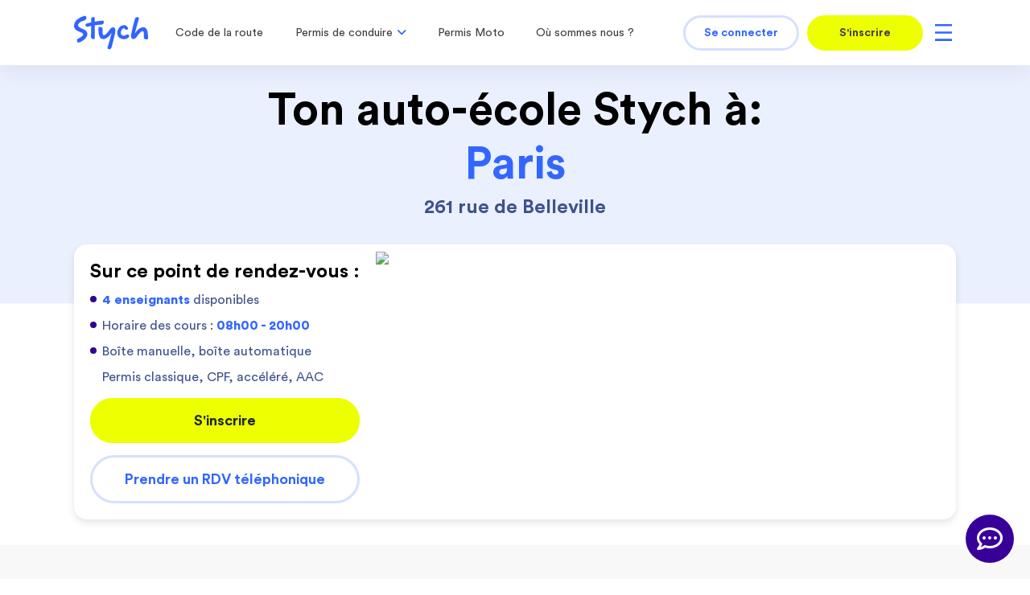

--- FILE ---
content_type: text/html; charset=UTF-8
request_url: https://www.stych.fr/cours-de-conduite/75019/paris/15
body_size: 163111
content:
<!DOCTYPE html>
<html lang='fr'>
<head>
<meta charset='utf-8' />
<title>Cours de conduite : Ton auto-école à MétroTélégraphe </title><meta name="viewport" content="width=device-width, initial-scale=1.0, maximum-scale=2, user-scalable=1, viewport-fit=cover">
<meta name="robots" content="index, follow">
<meta name="description" content="Cours de conduite : Ton auto-école à MétroTélégraphe ">
<meta http-equiv="X-UA-Compatible" content="IE=edge"><link href="/img/stych/favicon/favicon256x256.png" rel="apple-touch-icon" sizes="256x256" type="image/png">
<link href="/img/stych/favicon/favicon96x96.png" rel="apple-touch-icon" sizes="96x96" type="image/png">
<link href="/img/stych/favicon/favicon32x32.png" rel="apple-touch-icon" sizes="32x32" type="image/png">
<link href="/img/stych/favicon/favicon16x16.png" rel="apple-touch-icon" sizes="16x16" type="image/png">
<link href="/img/stych/favicon/favicon256x256.png" rel="icon" sizes="256x256" type="image/png">
<link href="/img/stych/favicon/favicon96x96.png" rel="icon" sizes="96x96" type="image/png">
<link href="/img/stych/favicon/favicon32x32.png" rel="icon" sizes="32x32" type="image/png">
<link href="/img/stych/favicon/favicon16x16.png" rel="icon" sizes="16x16" type="image/png">
<link href="/css/fontawesome/all.css?v=1603208579" media="screen" rel="stylesheet" type="text/css">
<link href="/css/fontawesome/v4-shims.css?v=1603208579" media="screen" rel="stylesheet" type="text/css">
<link href="/css/style_site_stych.min.css?v=1766493585" media="screen" rel="stylesheet" type="text/css">
<link href="/css/MaterialSymbolsOutlined.css?v=1716359496" media="screen" rel="stylesheet" type="text/css">
<link href="/css/scss/site-msf/fonts.css?v=1584462091" media="screen" rel="stylesheet" type="text/css">
<link href="/css/scss/msf/slick/slick.css?v=1725347748" media="screen" rel="stylesheet" type="text/css">
<link href="https://www.stych.fr/cours-de-conduite/75019/paris/15" rel="canonical">
<link href="/css/icomoon.css?v=1622537955" media="screen" rel="stylesheet" type="text/css">
<link href="https://player.vimeo.com" rel="preconnect dns-prefetch" crossorigin="anonymous">
<link href="https://www.facebook.com" rel="preconnect dns-prefetch" crossorigin="anonymous">
<link href="https://connect.facebook.net" rel="preconnect dns-prefetch" crossorigin="anonymous">
<link href="https://www.google-analytics.com" rel="preconnect dns-prefetch" crossorigin="anonymous">
<link href="//fonts.googleapis.com" rel="preconnect dns-prefetch" crossorigin="anonymous">
<link href="/css/fontawesome/all.css?v=1603208579" rel="preload" as="style">
<link href="/css/fontawesome/v4-shims.css?v=1603208579" rel="preload" as="style">
<link href="/css/scss/site-msf/fonts.css?v=1584462091" rel="preload" as="style">
<link href="/css/style_site_stych.min.css?v=1766493585" rel="preload" as="style"><script type="text/javascript" src="https://try.abtasty.com/2ff0417260cc648d97a686b72589997c.js"></script>
<script type="text/javascript">
    //<!--
    window.tplChatButton = '<button class="chat_btn " aria-label="chat"><i class="icon-messagerie"></i><i class="icon-close"></i></button>'
    //-->
</script>
<script type="text/javascript">
    //<!--
    
					  window.websocket_server_uri="wss://www.stych.fr/wss2/"
					  window.user_hashed=""
					  
    //-->
</script>
<!--[if lt IE 9]><script type="text/javascript" src="/js/respond.min.js"></script><![endif]-->
<!--[if lt IE 9]><script type="text/javascript" src="/js/html5shiv.js"></script><![endif]-->
<script type="text/javascript" src="/js/jquery.min.js"></script>
<script type="text/javascript" src="/js/jquery-ui-1.11.0/jquery-ui.min.js?v=1580891405"></script>
<script type="text/javascript" src="/js/script_site_stych.min.js?v=1739278856"></script>
<script type="text/javascript" src="/js/app.js?v=1675329971"></script>
<script type="text/javascript" src="/js/tracker-gtm4.js?v=1718784040"></script>
<script type="text/javascript" src="/js/chat.js?v=0.76"></script>
<script type="text/javascript">
    //<!--
    
      var GMapsKey = 'AIzaSyBV5zWfPxVlg4gM957FP95mStnI6avex58';
      var pointLat = '48.8755050';
      var pointLng = '2.3989460';
      var markerIconRdvUrl = 'https://www.stych.fr/img/revision_2019/pin-rdv-static.png';
      var markerIconLaposteUrl = 'https://www.stych.fr/img/revision_2019/pin-rdv-static-lp-off.png';
      var urlInscription = '/inscription';
      var urlInscriptionPoste = '/passer-le-code/centre-examen-';
      var urlPDC = '/cours-de-conduite';
      var localisationCours = [['8\x20Rue\x20Alfred\x20de\x20Vigny\x20Parking\x20de\x20la\x20Vinaigrerie\x2001000\x20Bourg\x2Den\x2DBresse', 46.1982750,5.2251010],
['41\x20Rue\x20du\x20Pr\u00E9sident\x20John\x20Fitzgerald\x20Kennedy\x20\x2002100\x20Saint\x2DQuentin', 49.8470660,3.2874000],
['280\x20Rue\x20Jacques\x20Blanchot\x20\x2002100\x20Saint\x2DQuentin', 49.8320405,3.3203188],
['5\x20Place\x20H\u00F4tel\x20de\x20Ville\x20\x2002200\x20Soissons', 49.3766360,3.3234200],
['2\x20Rue\x20de\x20Belleu\x20\x2002200\x20Soissons', 49.3694490,3.3371528],
['1\x20Rue\x20Jean\x20de\x20Dormans\x20\x2002200\x20Soissons', 49.3842060,3.3283670],
['27\x20Rue\x20du\x20G\u00E9n\u00E9ral\x20Leclerc\x20\x2002300\x20Chauny', 49.6142671,3.2171266],
['107\x20Boulevard\x20Georges\x20Pompidou\x20\x2005000\x20Gap', 44.5563622,6.0796951],
['6\x20Rue\x20du\x20Pr\u00E9\x20de\x20Foire\x20\x2005000\x20Gap', 44.5555262,6.0734008],
['37\x20Route\x20de\x20Veynes\x20\x2005000\x20Gap', 44.5583336,6.0688502],
['1\x20Cours\x20Victor\x20Hugo\x20\x2005000\x20Gap', 44.5607678,6.0775949],
['2\x20Rue\x20Jean\x20Mac\u00E9\x20\x2005000\x20Gap', 44.5628370,6.0762141],
['2\x20Avenue\x20de\x20la\x20Gare\x20\x2005000\x20Gap', 44.5636144,6.0861524],
['2\x20Rue\x20des\x20Fleurs\x20\x2005000\x20Gap', 44.5686768,6.0831238],
['17\x20Avenue\x20Estienne\x20d\u2019Orves\x20Parc\x20Estienne\x20d\u2019Orves\x2006000\x20Nice', 43.7001026,7.2499780],
['8\x20Rue\x20Foncet\x20\x2006000\x20Nice', 43.7010067,7.2738076],
['78\x20Boulevard\x20Gambetta\x20\x2006000\x20Nice', 43.7050540,7.2563093],
['23\x20Rue\x20du\x20Professeur\x20Delvalle\x20\x28tram\x20\x3A\x20H\u00F4pital\x20Pasteur\x29\x2006000\x20Nice', 43.7223433,7.2837790],
['43\x20Avenue\x20Valrose\x20Fac\x20des\x20Sciences\x2006100\x20Nice', 43.7157907,7.2657023],
['160\x20Avenue\x20Pierre\x20S\u00E9mard\x20\x2006130\x20Grasse', 43.6530219,6.9249411],
['2\x20Rue\x20Louis\x20Armand\x20Gare\x20Sncf\x2006150\x20Cannes\x2Dla\x2DBocca', 43.5488569,6.9859769],
['0\x20Avenue\x20Pierre\x20Poesi\x20Centre\x20Examen\x2006150\x20Cannes\x2Dla\x2DBocca', 43.5523726,6.9626820],
['77\x20Boulevard\x20Ren\u00E9\x20Cassin\x20\x2006200\x20Nice', 43.6692963,7.2208364],
['56\x20Avenue\x20Pierre\x20Isnard\x20\x2006200\x20Nice', 43.6867209,7.1980367],
['261\x20Boulevard\x20du\x20Mercantour\x20Stade\x20des\x20Arboras\x2006200\x20Nice', 43.6910759,7.1927347],
['44\x20Boulevard\x20Edouard\x20Herriot\x20\x2006200\x20Nice', 43.6919588,7.2370334],
['4\x20Avenue\x20Pierre\x20de\x20Coubertin\x20\x2006200\x20St\x20Isidore', 43.7105500,7.1942230],
['23\x20Avenue\x20Fran\u00E7ois\x20Mitterrand\x20Tram\x20Saint\x20Jean\x20d\u2019Angely\x2006300\x20Nice', 43.7098397,7.2892009],
['7\x20Rue\x20Fod\u00E8re\x20Tram\x20Ligne\x202\x20Terminus\x20Port\x20Lympia\x2006300\x20Nice', 43.6993233,7.2847425],
['171\x20Boulevard\x20de\x20la\x201\u00E8re\x20Division\x20Fran\u00E7aise\x20D\u00E9pose\x20Minute\x20Au\x20Dessus\x20de\x20la\x20Gare\x2006400\x20Cannes', 43.5603151,7.0337141],
['1565\x20Avenue\x20Jules\x20Grec\x20\x2006600\x20Antibes', 43.6006048,7.1126080],
['288\x20Chemin\x20Saint\x20Claude\x20Parking\x20de\x20Droite\x20de\x20la\x20Maison\x20des\x20\x2006600\x20Antibes', 43.5935875,7.1130292],
['29\x20Boulevard\x20G\u00E9n\u00E9ral\x20Vautrin\x20Station\x20Esso\x20Express\x2006600\x20Antibes', 43.5859674,7.1182631],
['40\x20Boulevard\x20Jean\x20Ossola\x20\x2006700\x20Saint\x2DLaurent\x2Ddu\x2DVar', 43.6623454,7.1936546],
['30\x20Avenue\x20de\x20la\x20Gare\x20\x28gare\x20Sncf\x29\x2006800\x20Cagnes\x2Dsur\x2DMer', 43.6569938,7.1470994],
['12\x20Boulevard\x20Georges\x20Pompidou\x20\x28parking\x20Lidl\x29\x2010000\x20Troyes', 48.2870597,4.0810655],
['1\x20Rue\x20du\x20Chevalier\x20Perceval\x20Parking\x20Cin\u00E9\x20City\x2010000\x20Troyes', 48.2936123,4.0802314],
['7\x20Place\x20Saint\x2DPierre\x20\x2010000\x20Troyes', 48.2996883,4.0807817],
['13\x20Rue\x20de\x20la\x20Reine\x20Blanche\x20\x2010000\x20Troyes', 48.3058792,4.0633350],
['26\x20Avenue\x20G\u00E9n\u00E9ral\x20Leclerc\x20\x2010100\x20Romilly\x2Dsur\x2DSeine', 48.5143146,3.7287722],
['2\x20Rue\x20Robert\x20Keller\x20\x2010150\x20Pont\x2DSainte\x2DMarie', 48.3241993,4.1108676],
['2\x20Rue\x20de\x20la\x20Maladi\u00E8re\x20\x2010300\x20Sainte\x2DSavine', 48.2925208,4.0247216],
['4\x20Place\x20L\u00E9onard\x20de\x20Vinci\x20\x2010430\x20Rosi\u00E8res\x2DPr\u00E8s\x2DTroyes', 48.2687336,4.0705745],
['1\x20Avenue\x20Mar\u00E9chal\x20Joffre\x20\x2011000\x20Carcassonne', 43.2180574,2.3518378],
['17\x20Rue\x20Jean\x20Moulin\x20\x2011100\x20Narbonne', 43.1906630,3.0187245],
['85\x20Boulevard\x20Fr\u00E9d\u00E9ric\x20Mistral\x20\x2011100\x20Narbonne', 43.1899251,3.0058293],
['5\x20Rue\x20de\x20Londre\x20\x28arr\u00EAt\x20de\x20Bus\x20P.\x20Curie\x29\x2011100\x20Narbonne', 43.1774126,3.0036753],
['2\x20Rue\x20Pont\x20de\x20l\u2019Avenir\x20\x28parking\x20du\x20Th\u00E9atre\x29\x2011100\x20Narbonne', 43.1796073,3.0153984],
['81\x20Avenue\x20des\x20\u00C9tangs\x20\x28parking\x20Ext.\x20du\x20Centre\x29\x2011100\x20Narbonne', 43.1591620,2.9922140],
['00\x20Avenue\x20Georges\x20Cl\u00E9menceau\x20\x2011200\x20L\u00E9zignan\x2DCorbi\u00E8res', 43.1797499,3.0168870],
['00\x20Avenue\x20Georges\x20Freche\x20\x2011200\x20L\u00E9zignan\x2DCorbi\u00E8res', 43.1800523,3.0155334],
['2\x20Boulevard\x20Fran\u00E7ois\x20Fabi\u00E9\x20\x2012000\x20Rodez', 44.3468465,2.5740390],
['0\x20Place\x20Jean\x20Jaur\u00E8s\x20\x2012200\x20Villefranche\x2Dde\x2DRouergue', 44.3524083,2.0344258],
['2\x20Place\x20du\x2008\x20Mai\x201945\x20\x2012310\x20Laissac', 44.3809100,2.8221029],
['4\x20Rue\x20de\x20la\x20Gare\x20\x2012340\x20Bozouls', 44.4698728,2.7318522],
['7\x20Route\x20de\x20Saint\x20C\u00F4me\x20\x2012500\x20Espalion', 44.5243438,2.7666830],
['48\x20Avenue\x20Robert\x20Schuman\x20\x28m\u00E9tro\x20Joliette\x29\x20\x2013002\x20Marseille', 43.3033999,5.3668335],
['6\x20Rue\x20de\x20l\u2019Eguier\x20\x2013004\x20Marseille', 43.2963102,5.4023131],
['30\x20Rue\x20Capitaine\x20Galinat\x20\x2013005\x20Marseille', 43.2949036,5.4004588],
['16\x20Avenue\x20de\x20Delphes\x20\x2013006\x20Marseille', 43.2843943,5.3877321],
['19\x20Avenue\x20Guy\x20de\x20Maupassant\x20Proximit\u00E9\x20d\u2019Intermarch\u00E9\x2013008\x20Marseille', 43.2590343,5.3956800],
['170\x20Avenue\x20de\x20Luminy\x20\x2013009\x20Marseille', 43.2313303,5.4357388],
['14\x20Avenue\x20Mar\u00E9chal\x20de\x20Lattre\x20de\x20Tassigny\x20\x28parking\x20Paul\x29\x2013009\x20Marseille', 43.2495941,5.4045495],
['2\x20Traverse\x20de\x20Sainte\x20Marguerite\x20\x2013009\x20Marseille', 43.2290357,5.4463322],
['3\x20Rue\x20Andr\u00E9\x20Bardon\x20\x28parking\x20Castorama\x29\x20\x2013010\x20Marseille', 43.2835617,5.4245572],
['2\x20Rue\x20L\u00E9on\x20Bancal\x20\x2013011\x20Marseille', 43.2890409,5.4802388],
['2\x20Rue\x20Gaston\x20de\x20Flotte\x20\x2013012\x20Marseille', 43.2956749,5.4236943],
['1\x20Boulevard\x20Gueidon\x20\x28parking\x20du\x20M\u00E9tro\x29\x2013013\x20Marseille', 43.3217122,5.4178131],
['11\x20Avenue\x20de\x20St\x20Antoine\x20\x2013015\x20Marseille', 43.3628373,5.3484910],
['1\x20Avenue\x20Caronte\x20\x2013016\x20Marseille', 43.3627459,5.3212458],
['2\x20Impasse\x20des\x20Fr\u00E8res\x20Pratesi\x20\x2013090\x20Aix\x2Den\x2DProvence', 43.5263820,5.4243780],
['19\x20Avenue\x20Jean\x20et\x20Marcel\x20Fontenaille\x20\x28parking\x20du\x20Lyc\u00E9e\x20C\u00E9zanne\x29\x2013090\x20Aix\x2Den\x2DProvence', 43.5343884,5.4597819],
['565\x20Avenue\x20Gaston\x20Berger\x20\x2013100\x20Aix\x20en\x20Provence', 43.5134903,5.4530838],
['17\x20Avenue\x20des\x20Ecoles\x20Militaires\x20\x2013100\x20Aix\x20en\x20Provence', 43.5269266,5.4600432],
['1\x20All\u00E9e\x20des\x20Musiciens\x20\x2013100\x20Aix\x20en\x20Provence', 43.5337058,5.4392413],
['4\x20All\u00E9e\x20des\x20Musiciens\x20\x2013100\x20Aix\x20en\x20Provence', 43.5341743,5.4397397],
['1\x20Avenue\x20de\x20la\x20Gare\x20\x2013120\x20Gardanne', 43.4557866,5.4640709],
['35\x20Rue\x20Borely\x20\x2013120\x20Gardanne', 43.4546264,5.4759175],
['0\x20Rond\x2DPoint\x20Pierre\x20Plant\u00E9e\x20\x2013127\x20Vitrolles', 43.4467531,5.2488429],
['1\x20Avenue\x20Falabregues\x20\x2013140\x20Miramas', 43.5802638,5.0001879],
['4\x20Rue\x20Roger\x20Salengro\x20\x2013220\x20Ch\u00E2teauneuf\x2Dles\x2DMartigues', 43.3853641,5.1597994],
['50\x20Rue\x20Ventadouiro\x20Parking\x20Aldi\x2013300\x20Salon\x2Dde\x2DProvence', 43.6277964,5.0971123],
['1\x20Place\x20du\x20Souvenir\x20Fran\u00E7ais\x20\x2013400\x20Aubagne', 43.2930322,5.5744093],
['810\x20Promenade\x20Pierre\x20Blancard\x20\x28parking\x20du\x20Haut\x29\x20\x2013400\x20Aubagne', 43.2969409,5.5657274],
['4\x20Boulevard\x20Notre\x20Dame\x20\x2013500\x20Martigues', 43.4116360,5.0510107],
['0\x20Chemin\x20de\x20Saint\x2DPierre\x20\x2013700\x20Marignane', 43.4145337,5.2127956],
['16\x20Avenue\x20Henri\x20Dunant\x20\x2013700\x20Marignane', 43.4179005,5.2143465],
['0\x20Place\x20Jean\x20Moulin\x20Parking\x20H\u00F4tel\x20de\x20Police\x20\x2013800\x20Istres', 43.5021518,4.9894255],
['1\x20Boulevard\x20de\x20la\x20Gare\x20\x28parking\x20de\x20la\x20Gare\x29\x2013821\x20la\x20Penne\x2Dsur\x2DHuveaune', 43.2820696,5.5148619],
['14\x20Avenue\x20Albert\x20Sorel\x20\x28face\x20Lyc\u00E9e\x20Malherbe\x29\x2014000\x20Caen', 49.1738293,-0.3754278],
['10\x20Ter\x20Boulevard\x20Georges\x20Pompidou\x20\x2014000\x20Caen', 49.1803857,-0.3950119],
['5\x20Rue\x20Magasin\x20a\x20Poudre\x20\x2014000\x20Caen', 49.1906177,-0.3676453],
['1\x20Boulevard\x20Mar\u00E9chal\x20Juin\x20\x28gemo\x20C\u00F4te\x20de\x20Nacre\x29\x2014000\x20Caen', 49.2103423,-0.3648153],
['12\x20Rue\x20du\x20Puits\x20Picard\x20\x2014000\x20Caen', 49.1905062,-0.3399515],
['7\x20Boulevard\x20de\x20Brest\x20\x28parking\x29\x2014000\x20Caen', 49.1967280,-0.3529240],
['50\x20Rue\x20Esustache\x20Restout\x20\x2014000\x20Caen', 49.1643032,-0.3555505],
['3\x20Place\x20Pierre\x20S\u00E9mard\x203\x20Place\x20Pierre\x20S\u00E9mard\x2014100\x20Lisieux', 49.1390717,0.2298698],
['28\x20Rue\x20du\x20Carmel\x20\x2014100\x20Lisieux', 49.1411019,0.2272118],
['20\x20Avenue\x20du\x20Pr\u00E9sident\x20Coty\x20\x2014100\x20Lisieux', 49.1425175,0.2420034],
['7\x20Rue\x20Sainte\x2DMarie\x20\x2014100\x20Lisieux', 49.1497251,0.2247762],
['17\x20Chemin\x20de\x20Rocques\x2017,\x20Chemin\x20de\x20Rocques\x2014100\x20Lisieux', 49.1534453,0.2290916],
['1\x20All\u00E9e\x20du\x20Calvaire\x20\x2014100\x20Lisieux', 49.1594210,0.2217941],
['10\x20Boulevard\x20Yitzhak\x20Rabin\x20\x28parking\x20Iut\x29\x2014123\x20Ifs', 49.1495102,-0.3517324],
['14\x20Place\x20Jean\x20Bureau\x20\x2014130\x20Pont\x2Dl\x20\u00C9v\u00EAque', 49.2864185,0.1867847],
['Chemins\x20des\x20Bigards\x2014740\x20Carcagny', 49.2385250,-0.5994940],
['2\x20Place\x20Louis\x20Armand\x20Place\x20Louis\x20Armand\x2014800\x20Deauville', 49.3604501,0.0850569],
['30\x20Rue\x20Denis\x20Papin\x20\x2014840\x20D\u00E9mouville', 49.1719130,-0.2713830],
['40\x20Rue\x20Paul\x20Mairat\x20Parking\x20Espace\x20Lunesse\x2016000\x20Angoul\u00EAme', 45.6562490,0.1794480],
['44\x20Rue\x20Rempart\x20Desaix\x20Cath\u00E9drale\x2016000\x20Angoul\u00EAme', 45.6486611,0.1519320],
['1\x20Boulevard\x20Jean\x20Moulin\x20Parking\x20Intermarch\u00E9\x2016000\x20Angoul\u00EAme', 45.6326508,0.1520901],
['40\x20All\u00E9e\x20de\x20l\u2019Oisellerie\x20\x2016400\x20la\x20Couronne', 45.6240657,0.1028154],
['6\x20Place\x20du\x20G\u00E9n\u00E9ral\x20Leclerc\x20Parking\x20Face\x20Gare\x2018000\x20Bourges', 47.0933795,2.3945360],
['22\x20Rue\x20des\x20Ar\u00E8nes\x20\x2018000\x20Bourges', 47.0841043,2.3928230],
['25\x20Rue\x20Daubenton\x20\x2021000\x20Dijon', 47.3134894,5.0357082],
['38\x20Rue\x20des\x20Planchettes\x20\x28parking\x20Mac\x20Donald\x20S\x29\x2021000\x20Dijon', 47.3151841,5.0634162],
['69\x20Rue\x20Jeannin\x20\x2021000\x20Dijon', 47.3211910,5.0481895],
['87\x20Avenue\x20Victor\x20Hugo\x20\x2021000\x20Dijon', 48.8699062,2.2864848],
['25\x20Rue\x20G\u00E9n\u00E9ral\x20Touzet\x20du\x20Vigier\x20\x2021000\x20Dijon', 47.3492195,5.0421532],
['9\x20Avenue\x20Charles\x20de\x20Gaulle\x20Station\x20Service\x20Carrefour\x2021200\x20Beaune', 47.0161769,4.8375713],
['4\x20Rue\x20des\x20R\u00F4les\x20Lyc\u00E9e\x20Clos\x20Maire\x2021200\x20Beaune', 47.0297114,4.8382290],
['9\x20Avenue\x20Charles\x20de\x20Gaulles\x20Station\x20Service\x20Carrefour\x2021200\x20Beaune', 47.0159812,4.8383115],
['1\x20Promenade\x20des\x20Butes\x20Skate\x20Parc\x20Espace\x20Jeune\x2021200\x20Beaune', 47.0285359,4.8375730],
['2\x20Place\x20Pierre\x20Meunier\x20\x2021300\x20Chen\u00F4ve', 47.2939098,5.0058628],
['30\x20Route\x20de\x20Dijon\x20\x28parking\x20de\x20l\u2019Intermarch\u00E9\x29\x2021600\x20Longvic', 47.2865219,5.0635899],
['10\x20Place\x20Centrale\x20Roger\x20R\u00E9mond\x20\x28parking\x20Intermarch\u00C9\x29\x2021800\x20Quetigny', 47.3133809,5.1116103],
['4\x20Bis\x20Parking\x20Route\x20de\x20Dijon\x20\x2021800\x20Chevigny\x2DSaint\x2DSauveur', 47.3038087,5.1182747],
['5\x20Rue\x20du\x20Combat\x20des\x2030\x20\x2022000\x20Saint\x2DBrieuc', 48.5105449,-2.7573897],
['44\x20Boulevard\x20Charner\x20\x2022000\x20Saint\x2DBrieuc', 48.5081459,-2.7681813],
['4\x20Rue\x20Jean\x20Grenier\x20\x28parking\x29\x2022000\x20Saint\x2DBrieuc', 48.4980636,-2.7475448],
['2\x20Rue\x20Cordi\u00E8re\x20\x2022000\x20Saint\x2DBrieuc', 48.5099881,-2.7683936],
['14\x20Avenue\x20du\x20Cotentin\x20\x2022000\x20Saint\x2DBrieuc', 48.5197383,-2.7374799],
['11\x20Rue\x20Henri\x20Wallon,\x20\x2022000\x20Saint\x2DBrieuc', 48.5136530,-2.7422255],
['3\x20Rue\x20des\x20Grignons\x20\x28parking\x20Darty\x29\x2022360\x20Langueux', 48.4960653,-2.7309347],
['17\x20Rue\x20du\x20Tertre\x20de\x20la\x20Motte\x20Arr\u00EAt\x20Campus\x20des\x20M\u00E9tiers\x2022440\x20Ploufragan', 48.4791189,-2.8028319],
['7\x20Place\x20du\x208\x20Mai\x201945\x20\x2024000\x20P\u00E9rigueux', 45.1791478,0.7218159],
['48\x20Rue\x20de\x20Chanzy\x20\x2024000\x20P\u00E9rigueux', 45.1863468,0.7087473],
['2\x20Rue\x20Alfred\x20de\x20Musset\x20\x2024000\x20P\u00E9rigueux', 45.1895644,0.7244599],
['22\x20Rue\x20des\x20Jacobins\x20\x2024000\x20P\u00E9rigueux', 45.1908917,0.7124966],
['14\x20Rue\x20de\x20la\x20Beauronne\x20\x2024000\x20P\u00E9rigueux', 45.1991271,0.6772336],
['11\x20Place\x20de\x20la\x20Cit\u00E9\x20\x2024000\x20P\u00E9rigueux', 45.1814820,0.7140892],
['21\x20Avenue\x20Louis\x20Suder\x20Parking\x20Boulangerie\x20Ange\x2024430\x20Marsac\x2Dsur\x2Dl\x20Isle', 45.1935388,0.6615712],
['0\x20Place\x20Napol\u00E9on\x20Magne\x20\x2024750\x20Tr\u00E9lissac', 45.1950171,0.7802224],
['124\x20Route\x20de\x20Paris\x20en\x20Face\x20du\x20Cimeti\u00E8re\x20Nord\x2024750\x20Tr\u00E9lissac', 45.1961167,0.7367245],
['172\x20Avenue\x20Michel\x20Grandou\x20Devant\x20\x22le\x20Zinc\x22\x2024750\x20Tr\u00E9lissac', 45.1893087,0.7485838],
['11\x20Avenue\x20de\x20l\u2019Agora\x20Espace\x20Agora\x2024750\x20Boulazac', 45.1819876,0.7620782],
['20\x20Rue\x20Pierre\x20Semard\x20Gare\x2024800\x20Thiviers', 45.4187491,0.9217300],
['17\x20Avenue\x20Fran\u00E7ois\x20Mitterrand\x20Parking\x20de\x20Droite\x20\x2025000\x20Besan\u00E7on', 47.2207950,5.9857102],
['2\x20Boulevard\x20Charles\x20de\x20Gaulle\x20Parking\x20Chamars\x2025000\x20Besan\u00E7on', 47.2345172,6.0169080],
['8\x20Avenue\x20des\x20Montboucons\x20\x2025000\x20Besan\u00E7on', 47.2536561,5.9974468],
['90\x20Avenue\x20Leo\x20Lagrange\x20Parking\x20\u00E0\x20Droite\x20de\x20la\x20Piscine\x2025000\x20Besan\u00E7on', 47.2448107,5.9980580],
['270\x20Bis\x20Avenue\x20Victor\x20Hugo\x20\x2026000\x20Valence', 44.9176806,4.8847543],
['4\x20Boulevard\x20Gambetta\x20Gare\x20Sncf\x2027000\x20\u00C9vreux', 49.0169796,1.1453947],
['4\x20Esplanade\x20du\x20Canada\x20Lyc\u00E9e\x20S\u00E9dar\x20Senghor\x2027000\x20\u00C9vreux', 49.0083470,1.1401230],
['50\x20Boulevard\x20de\x20Normandie\x20Parking\x20Cora\x2027000\x20\u00C9vreux', 49.0230475,1.1370781],
['6\x20Avenue\x20de\x20la\x20Lib\u00E9ration\x20\x2029000\x20Quimper', 47.9936467,-4.0904235],
['16\x20Place\x20de\x20la\x20Tourbie\x20\x2029000\x20Quimper', 47.9991543,-4.1040604],
['4\x20Rue\x20Pierre\x20Mocaer\x20\x2029000\x20Quimper', 48.0111340,-4.0973687],
['1\x20All\u00E9e\x20de\x20Locmaria\x20\x28parking\x20Locmaria\x202\x29\x2029000\x20Quimper', 47.9920228,-4.1079770],
['24\x20Avenue\x20Yves\x20Thepot\x20\x2029000\x20Quimper', 47.9883460,-4.0904630],
['4\x20Rue\x20de\x20l\u2019Universit\u00E9\x20\x2029000\x20Quimper', 47.9810754,-4.0942115],
['30\x20Chemin\x20des\x20Justices\x20\x2029000\x20Quimper', 47.9921992,-4.1189847],
['2\x20Avenue\x20de\x20Ty\x20Bos\x20\x2029000\x20Quimper', 47.9827221,-4.0734266],
['1\x20Rue\x20Max\x20Chabaud\x20\x2030000\x20N\u00EEmes', 43.8468617,4.3967640],
['47\x20Boulevard\x20Talabot\x20\x2030000\x20N\u00EEmes', 43.8383462,4.3722242],
['0\x20Rue\x20des\x20Mousquetaires\x20Parking\x20Mc\x20Do\x2030000\x20N\u00EEmes', 43.8580568,4.4028108],
['1\x20Rue\x20Louis\x20Delluc\x20\x2030000\x20N\u00EEmes', 43.8176946,4.3330427],
['1750\x20Avenue\x20Allee\x20Denys\x20Colomb\x20de\x20Daunant\x20\x2030000\x20N\u00EEmes', 43.8341264,4.3860803],
['2\x20Place\x20de\x20la\x20Belgique\x20\x2030100\x20Al\u00E8s', 44.1287155,4.0763419],
['1\x20Place\x20Pierre\x20Semard\x20\x28devant\x20la\x20Gare\x29\x2030100\x20Al\u00E8s', 44.1276679,4.0841239],
['6\x20Square\x20Mendes\x20France\x20Mairie\x20de\x20la\x20Grand\x2DCombe\x2030110\x20la\x20Grand\x2DCombe', 44.2108479,4.0300923],
['58\x20Avenue\x20Cl\u00E9ment\x20Ader\x20\x2030320\x20Marguerittes', 43.8672217,4.4432137],
['1\x20Place\x20Lucie\x20Aubrac\x20\x2030380\x20Saint\x2DChristol\x2DL\u00E8s\x2DAl\u00E8s', 44.0931629,4.0826230],
['31\x20Avenue\x20Camille\x20Pujol\x20\x2031000\x20Toulouse', 43.6013486,1.4608896],
['5\x20Rue\x20Ren\u00E9\x20Leduc\x20en\x20Face\x20du\x20Magasin\x20\u00AB\x20la\x20Chouette\x20\u00BB\x2031000\x20Toulouse', 43.6112038,1.4567404],
['6\x20Bis\x20Boulevard\x20Mar\u00E9chal\x20Leclerc\x20Devant\x20la\x20Laverie\x2031000\x20Toulouse', 43.6070678,1.4310464],
['101\x20Boulevard\x20Embouchure\x20\x2031000\x20Toulouse', 43.6118943,1.4215178],
['0\x20Place\x20Edouard\x20Bouilli\u00E8res\x20\x28\x20en\x20Face\x20du\x20Quick\x20sur\x20le\x20Petit\x20Parking\x20Devant\x20le\x20Centre\x20de\x20Code\x20Objectif\x20Code\x20\x29\x20Petit\x20Patking\x20Devant\x20le\x20Quick\x20\x2031100\x20Toulouse', 43.5694700,1.3937900],
['5\x20Rue\x20Edmond\x20Rostand\x20Ligne\x20Bus\x2083\x20Arr\u00EAt\x20Saliege.\x2031130\x20Balma', 43.6050282,1.4938571],
['81\x20Rue\x20Saint\x20Jean\x20\x28\x20Petit\x20Parking\x20\u00E0\x20C\u00F4t\u00E9\x20du\x20Boulanger\x20Drive\x20\x29\x20\x2031130\x20Balma', 43.6278000,1.4826100],
['55\x20Chemin\x20de\x20Ribaute\x20\x2031130\x20Quint\x2DFonsegrives', 43.5825891,1.5129835],
['6\x20Rue\x20des\x20\u00C9coles\x20\x2031140\x20Aucamville', 43.6693433,1.4291055],
['1\x20Impasse\x20de\x20la\x20Saudrune\x20\x2031140\x20Launaguet', 43.6741948,1.4454740],
['0\x20Parc\x20Xeraco\x20\x2031150\x20Brugui\u00E8res', 43.7287651,1.4124976],
['0\x20Park\x20Salle\x20des\x20F\u00EAtes\x20Salle\x20des\x20F\u00EAtes\x20de\x20Grattentour\x2031150\x20Gratentour', 43.7222510,1.4316980],
['1\x20Rue\x20des\x20\u00C9coles\x20\x2031150\x20Lespinasse', 43.7109555,1.3923327],
['42\x20Boulevard\x20Vincent\x20Auriol\x20Pharmacie\x20Arc\x20en\x20Ciel\x2031170\x20Tournefeuille', 43.5873743,1.3505745],
['9\x20Avenue\x20Parmentier\x20\x2031200\x20Toulouse', 43.6143500,1.4298900],
['41\x20Boulevard\x20Andre\x20Netwiller\x20en\x20Face\x20du\x20Restaurant\x20Tacos\x2031200\x20Toulouse', 43.6403464,1.4521879],
['64\x20Boulevard\x20Pierre\x20et\x20Marie\x20Curie\x2064\x20Boulevard\x20Pierre\x20et\x20Marie\x20Curie\x2031200\x20Toulouse', 43.6252204,1.4411850],
['1\x20Rue\x20Marguerite\x20Duras\x20\x2031200\x20Toulouse', 43.6381666,1.4338047],
['42\x20Route\x20de\x20Bessi\u00E8res\x20\x2031240\x20l\u2019Union', 43.6550740,1.4717586],
['8\x20Rue\x20Arthur\x20Rimbaud\x20\x2031240\x20Saint\x2DJean', 43.6652371,1.5030847],
['299\x20Chemin\x20de\x20Toucaut\x20Parking\x20Relais\x2031270\x20Cugnaux', 43.5596460,1.3612071],
['39\x20Route\x20de\x20Bayonne\x20\x28\x20Petit\x20Parking\x20des\x20Taxis\x20\x29.\x20\x2031300\x20Toulouse', 43.6073581,1.3928789],
['40\x20Boulevard\x20Gabriel\x20Koenigs\x20\x2031300\x20Toulouse', 43.5950544,1.4196542],
['48\x20Avenue\x20Etienne\x20Billieres\x20\x2031300\x20Toulouse', 43.5970900,1.4257700],
['8\x20Rue\x20Virgile\x20Au\x20M\u00E9tro\x20\x2031400\x20Toulouse', 43.5794042,1.4590049],
['35\x20Chemin\x20des\x20Mara\u00EEchers\x20M\u00E9tro\x20Pharmacie,apr\u00E8s\x20les\x20Kiosques\x2031400\x20Toulouse', 43.5680400,1.4641600],
['158\x20Avenue\x20Jean\x20Chaubet\x20\x2031500\x20Toulouse', 43.6059801,1.4822673],
['2\x20Rue\x20Malaga\x20Parking\x20Aire\x20de\x20Covoiturage\x2031520\x20Ramonville\x2DSaint\x2DAgne', 43.5573422,1.4758274],
['Parking\x20de\x20la\x20Gare\x20de\x20Muret\x2031600\x20Muret', 43.4645538,1.3246036],
['0\x20Chemin\x20de\x20la\x20Gare\x20\x2031620\x20Castelnau\x2Dd\x20Estr\u00E9tefonds', 43.7876767,1.3420653],
['1\x20Place\x20Georges\x20Brassens\x20Parking\x20\u00C9cole\x20Primaire\x2031700\x20Blagnac', 43.6491300,1.3748300],
['0\x20Place\x20du\x20Souvenir\x20Fran\u00E7ais\x20\x2031770\x20Colomiers', 43.6167613,1.3322208],
['60\x20Route\x20de\x20Paris\x20\x2031790\x20Saint\x2DJory', 43.7394077,1.3719938],
['37\x20All\u00E9e\x20Jean\x20Giono\x20Parking\x2033100\x20Bordeaux', 44.8450674,-0.5617571],
['23\x20Impasse\x20des\x20Pyr\u00E9n\u00E9es\x20a\x20Gauche\x20de\x20l\u2019Hypermarch\u00E9\x20Auchan\x2033140\x20Villenave\x20d\u2019Ornon', 44.7759200,-0.5644930],
['2\x20Place\x20Henri\x20Labit\x20Parking\x20de\x20la\x20Gare\x2033210\x20Langon', 44.5556293,-0.2549448],
['32\x20Avenue\x20de\x20la\x20Gare\x20\x2033240\x20Saint\x2DAndr\u00E9\x2Dde\x2DCubzac', 44.9912154,-0.4404791],
['1\x20Square\x20du\x2018\x20Juin\x201940\x20Gare\x20de\x20la\x20Teste\x2033260\x20la\x20Teste\x2Dde\x2DBuch', 44.6364237,-1.1426732],
['13\x20Ctre\x20Cial\x20de\x20Dravemont\x20\x2033270\x20Floirac', 44.8450287,-0.5113809],
['05\x20Avenue\x20du\x20Port\x20du\x20Roy\x20Parking\x20Mc\x20Donald\x2033290\x20Blanquefort', 44.9107953,-0.6235663],
['79\x20Cours\x20du\x20M\u00E9doc\x20\x2033300\x20Bordeaux', 44.8595144,-0.5680704],
['37\x20Rue\x20Achard\x20Parking\x2033300\x20Bordeaux', 44.8661347,-0.5489827],
['41\x20Rue\x20Marceline\x20Desbordes\x2DValmore\x20\x2033300\x20Bordeaux', 44.8819685,-0.5689998],
['1\x20Chemin\x20du\x20Grand\x20Came\x20\x2033310\x20Lormont', 44.8884348,-0.5191875],
['157\x20Rue\x20Izzet\x20Ko\u00E7\x20\x2033310\x20Lormont', 44.8672749,-0.5242904],
['1\x20Gare\x20de\x20Facture\x20\x2033380\x20Biganos', 44.6373131,-0.9662601],
['6\x20Promenade\x20Esplanade\x20des\x20Arts\x20et\x20M\u00E9tiers\x20\x2033400\x20Talence', 44.8053910,-0.6013053],
['412\x20Cours\x20de\x20la\x20Lib\u00E9ration\x20Auchan\x20Supermarch\u00E9\x2033400\x20Talence', 44.8071344,-0.5912742],
['24\x20Rue\x20Edmond\x20Daubric\x20\x2033470\x20Gujan\x2DMestras', 44.6401820,-1.0691770],
['72\x20Avenue\x20Gallieni\x20Parking\x20de\x20la\x20Gare\x2033500\x20Libourne', 44.9158949,-0.2369260],
['117\x20Avenue\x20Charles\x20de\x20Gaulle\x20Parking\x20de\x20l\u2019Eglise\x2033520\x20Bruges', 44.8834157,-0.6117749],
['35\x20Avenue\x20Eug\u00E8ne\x20et\x20Marc\x20Dulout\x20\x2033600\x20Pessac', 44.8041710,-0.6335332],
['1\x20Avenue\x20de\x20la\x20Sauque\x20\x2033650\x20la\x20Br\u00E8de', 44.6907393,-0.5109977],
['3\x20Rue\x20Ch\u00E2teaubriand\x20\x2033700\x20M\u00E9rignac', 44.8350239,-0.6488298],
['55\x20Avenue\x20du\x20Mar\u00E9chal\x20de\x20Lattre\x20de\x20Tassigny\x20Parking\x20de\x20Maison\x20des\x20Associations\x2033700\x20M\u00E9rignac', 44.8457985,-0.6541938],
['31\x20All\u00E9e\x20Eug\u00E8ne\x20Delacroix\x20Tram\x20Belcier\x2033800\x20Bordeaux', 44.8223537,-0.5518543],
['108\x20Rue\x20de\x20Rhode\x20Parking\x20en\x20Face\x20Restaurant\x20Arlequin\x2034000\x20Montpellier', 43.6073024,3.8962762],
['259\x20Rue\x20le\x20Titien\x20\x2034000\x20Montpellier', 43.6049913,3.9116880],
['858\x20Avenue\x20de\x20F\u00E8s\x20Malbosc\x20\x2034080\x20Montpellier', 43.6333458,3.8332117],
['129\x20Avenue\x20de\x20Lodeve\x20\x2034080\x20Montpellier', 43.6118720,3.8421719],
['1\x20Rue\x20de\x20la\x20Rafinerie\x20\x2034110\x20Frontignan', 43.4429933,3.7580165],
['26\x20Avenue\x20de\x20Plaisance\x20\x2034120\x20P\u00E9zenas', 43.4606625,3.4143845],
['7201\x20F\x20Avenue\x20G\u00E9n\u00E9ral\x20de\x20Gaulle\x20\x2034140\x20M\u00E8ze', 43.4256739,3.6017124],
['0\x20Rue\x20de\x20la\x20Voie\x20Lactee\x20Controle\x20Tech\x20Autosur\x20\x2D\x20Zone\x20Cosmo\x2034150\x20Gignac', 43.6509531,3.5418578],
['11\x20Avenue\x20de\x20la\x20Coop\u00E9rative\x20\x2034160\x20Castries', 43.6751354,3.9819334],
['20\x20Chemin\x20de\x20la\x20Malabesse\x20\x2034170\x20Castelnau\x2Dle\x2DLez', 43.6329768,3.9226703],
['351\x20Avenue\x20351\x20Av.\x20du\x20Mar\u00E9chal\x20de\x20Lattre\x20de\x20Tassigny\x20Arr\u00EAt\x20Tam\x20Georges\x20Pompidou\x2034170\x20Castelnau\x2Dle\x2DLez', 43.6489028,3.9200477],
['0\x20Route\x20de\x20Cayenne\x20Parking\x20du\x20Midi\x2034200\x20S\u00E8te', 43.4129494,3.7002118],
['5\x20Avenue\x20de\x20la\x20Petite\x20Motte\x20\x2034280\x20la\x20Grande\x2DMotte', 43.5655590,4.0735687],
['0\x20Boulevard\x20des\x20Hell\u00E8nes\x20\x2034300\x20Agde', 43.2995067,3.4827988],
['49\x20Rue\x20Romain\x20Rolland\x20Parking\x20Lyc\u00E9e\x20Louis\x20Feuillade\x2034400\x20Lunel', 43.6700958,4.1219936],
['220\x20Avenue\x20Louis\x20M\u00E9dard\x20Halle\x20des\x20Sport\x20Intercommunale\x2034400\x20Lunel', 43.6912936,4.1376658],
['36\x20Rue\x20du\x20Picpoul\x20\x2034430\x20Saint\x2DJean\x2Dde\x2DV\u00E9das', 43.5750659,3.8315611],
['1\x20Place\x20du\x2014\x20Juillet\x20Petit\x20Parking\x2034500\x20B\u00E9ziers', 43.3483087,3.2230421],
['19\x20Avenue\x20des\x20Martyrs\x20de\x20la\x20R\u00E9sistance\x20\x2034500\x20B\u00E9ziers', 43.3449205,3.2362752],
['12\x20Avenue\x20de\x20la\x20Gare\x20\x2034540\x20Balaruc\x2Dles\x2DBains', 43.4447000,3.6865130],
['3\x20Rue\x20Gabriel\x20Mistral\x20\x2034570\x20Montarnaud', 43.6413445,3.6966875],
['14\x20Rue\x20Fran\u00E7ois\x20Perroux\x20\x2034670\x20Baillargues', 43.6530672,4.0032910],
['41\x20Avenue\x20de\x20Montpellier\x20en\x20Face\x20du\x20Cr\u00E9dit\x20Agricole\x2034725\x20Saint\x2DAndr\u00E9\x2Dde\x2DSangonis', 43.6499828,3.5061693],
['10\x20Rue\x20de\x20la\x20Cadoule\x20\x2034740\x20Vendargues', 43.6585869,3.9719275],
['47\x20Avenue\x20de\x20Bezieres\x20\x2034770\x20Gigean', 43.4940066,3.7089458],
['14\x20Boulevard\x20Paul\x20Bert\x20\x2034800\x20Clermont\x2Dl\x20H\u00E9rault', 43.6255302,3.4362877],
['1\x20Avenue\x20de\x20la\x20Fontaine\x20\x2034830\x20Clapiers', 43.6542014,3.8815501],
['5\x20Place\x20des\x20\u00C9coles\x20Jacou\x205\x20Place\x20des\x20\u00C9coles\x20Jacou\x2034830\x20Jacou', 43.6545080,3.9118080],
['1\x20Rue\x20Olympie\x20\x2034920\x20le\x20Cr\u00E8s', 43.6475095,3.9298442],
['1550\x20Avenue\x20des\x20Platanes\x20Parking\x20Maxi\x20Zoo\x2034970\x20Lattes', 43.5868311,3.9190522],
['290\x20Parc\x20de\x20Saint\x2DSauveur\x20\x2034980\x20Saint\x2DCl\u00E9ment\x2Dde\x2DRivi\u00E8re', 43.7079060,3.8333158],
['600\x20Avenue\x20du\x20Campus\x20Agropolis\x20\x2034980\x20Montferrier\x2Dsur\x2DLez', 43.6789369,3.8724305],
['340\x20Rue\x20Callisto\x20Rue\x20Callisto\x2034990\x20Juvignac', 43.6172406,3.8095981],
['64\x20Rue\x20Papu\x20\x2035000\x20Rennes', 48.1114945,-1.7007644],
['64\x20Rue\x20Papu\x20\x2035000\x20Rennes', 48.1114945,1.7007644],
['12\x20Place\x20du\x20Gros\x20Ch\u00EAne\x20\x2035000\x20Rennes', 48.1263840,-1.6639630],
['1\x20Rue\x20Antoine\x20de\x20St\x20Exup\u00E9ry\x20\x2035170\x20Bruz', 48.0466880,-1.7408830],
['15\x20Avenue\x20Georges\x20Graff\x20Arr\u00EAt\x20de\x20Bus\x20Br\u00E9quigny\x2035200\x20Rennes', 48.0836949,-1.6917303],
['1\x20Route\x20de\x20Domloup\x20Porte\x202\x20Carrefour\x2DBus\x20C6\x2035510\x20Cesson\x2DS\u00E9vign\u00E9', 48.1127122,-1.5918769],
['136\x20Place\x20de\x20la\x20L\u00E9gion\x20D\u2019honneur\x20\x2037000\x20Tours', 47.3880701,0.6757948],
['41\x20Boulevard\x20Maeterlink\x20\x2037100\x20Tours', 47.4246543,0.6915026],
['32\x20Rue\x20Vedrines\x20\x2037100\x20Tours', 47.4249017,0.7051637],
['6\x20Place\x20de\x20la\x20Tranch\u00E9e\x20\x2037100\x20Tours', 47.4091134,0.6817449],
['0\x20Parking\x20la\x20Petite\x20Arche\x20\x2037100\x20Tours', 47.4221880,0.6974910],
['50\x20Avenue\x20Saint\x20Vincent\x20de\x20Paul\x20\x2037200\x20Tours', 47.3516438,0.7040890],
['8\x20Impasse\x20du\x20Placier\x20Tram\x20Pont\x20Volant\x2037300\x20Jou\u00E9\x2DL\u00E8s\x2DTours', 47.3628991,0.6734279],
['0\x20Centre\x20Commercial\x20les\x20Atlantes\x20Station\x20Service\x20Carrefour\x2037700\x20Saint\x2DPierre\x2Ddes\x2DCorps', 47.3793588,0.7150247],
['16\x20Rue\x20Jules\x20Flandrin\x20\x2038000\x20Grenoble', 45.1878094,5.7473655],
['56\x20Montee\x20de\x20Bon\x20Accueil\x20\x2038200\x20Vienne', 45.5402455,4.8696071],
['131\x20Avenue\x20du\x20G\u00E9n\u00E9ral\x20Leclerc\x20\x2038200\x20Vienne', 45.5255870,4.8743390],
['7\x20Rue\x20du\x20P\u00E8re\x20Brottier\x20\x28parking\x20Halle\x20Aux\x20Grains\x29\x2041000\x20Blois', 47.5894401,1.3350112],
['8\x20Place\x20Bernard\x20Lorjou\x20\x2041000\x20Blois', 47.5897933,1.3068006],
['10\x20Rue\x20Albert\x20Camus\x20Lyc\u00E9e\x20Claudel\x2041000\x20Blois', 47.5757380,1.3020960],
['45\x20Quai\x20Quai\x20Henry\x20Chavigny\x20Parking\x20de\x20la\x20Creusille\x2041000\x20Blois', 47.5872284,1.3473135],
['0\x20Rond\x2DPoint\x20du\x20Cimeti\u00E8re\x20\x28\x20Proche\x20Gare\x29\x20\x2041000\x20Blois', 47.5868821,1.3217772],
['34\x20Boulevard\x20de\x20l\u2019Industrie\x20\x2041000\x20Blois', 47.6056194,1.3269003],
['1\x20Route\x20Nationale\x20Parking\x20Carrefour\x20Market\x2041260\x20la\x20Chauss\u00E9e\x2DSaint\x2DVictor', 47.6034706,1.3506188],
['35\x20Avenue\x20de\x20la\x20Lib\u00E9ration\x20\x2042120\x20le\x20Coteau', 46.0301883,4.0835462],
['8\x20Boulevard\x20Charles\x20Gallet\x20\x2042120\x20le\x20Coteau', 46.0229876,4.0943618],
['108\x20Rue\x20Albert\x20Thomas\x20\x2042300\x20Roanne', 46.0493828,4.0742519],
['90\x20Boulevard\x20Edgar\x20Quinet\x20\x2042300\x20Roanne', 46.0491633,4.0745021],
['12\x20Bis\x20Rue\x20Jean\x20Puy\x20\x2042300\x20Roanne', 46.0381487,4.0690849],
['12\x20Rue\x20Buffon\x20\x2042300\x20Roanne', 46.0422311,4.0672785],
['10\x20Rue\x20du\x20Doubs\x20\u00E0\x20C\u00F4t\u00E9\x20du\x20Coll\u00E8ge\x20Claude\x20Debussy\x2044000\x20Nantes', 47.2044140,-1.6060539],
['2\x20All\u00E9e\x20de\x20l\u2019Erdre\x20\x2044000\x20Nantes', 47.2169541,-1.5568575],
['108\x20Boulevard\x20des\x20Anglais\x20\x2044100\x20Nantes', 47.2267058,-1.5831887],
['2\x20Rue\x20Pierre\x20Mend\u00E8s\x20France\x20\x22porte\x20Grand\x20Lieu\x22\x20All\u00E9e\x2041\x2044230\x20Saint\x2DS\u00E9bastien\x2Dsur\x2DLoire', 47.1919130,-1.4927430],
['2\x20Boulevard\x20Ren\u00E9\x20Cassin\x20a\x20C\u00F4t\u00E9\x20Mosqu\u00E9e\x20Parking\x20Tram\x2044300\x20Nantes', 47.2647436,-1.5744167],
['42\x20Rue\x20Eug\u00E8ne\x20Pottier\x20\x2044340\x20Bouguenais', 47.1783094,-1.6285748],
['34\x20Rue\x20Christophe\x20Colomb\x20la\x20Neustrie\x2044340\x20Bouguenais', 47.1769410,1.5943610],
['1\x20Parking\x20Coll\u00E8ge\x20Marie\x20Mavingt\x2010\x20Rue\x20de\x20la\x20Neustrie\x2044340\x20Bouguenais', 47.1756676,-1.5900264],
['122\x20Avenue\x20de\x20la\x20R\u00E9publique\x20\x2044600\x20Saint\x2DNazaire', 47.2844811,-2.2106572],
['0\x20Place\x20du\x20Grand\x20Pr\u00E9s\x20\x2044620\x20la\x20Montagne', 47.1877387,-1.6877506],
['215\x20Route\x20de\x20Rennes\x20\x2D\x20en\x20Face\x20de\x20Materiel.net\x2044700\x20Orvault', 47.2613959,-1.5837118],
['2\x20Boulevard\x20Francois\x20Mitterand\x20Parking\x20Pizzeria\x20Basilic\x20\x26\x20Co\x2044800\x20Saint\x2DHerblain', 47.2254723,-1.6319644],
['2\x20Rue\x20Jacques\x20Cartier\x20Proche\x20Terminus\x20Fran\u00E7ois\x20Mitterand\x2044800\x20Saint\x2DHerblain', 47.2229537,-1.6341803],
['0\x20Rond\x2DPoint\x20Abel\x20Durand\x20Station\x20Essence\x20\x2D\x20Magasin\x20Carrefour\x2044800\x20Saint\x2DHerblain', 47.2207982,-1.6034298],
['0\x20Place\x20Place\x20de\x20la\x20Mevelli\u00E8re\x20\x2044830\x20Bouaye', 47.1467881,-1.6835671],
['1\x20Rue\x20Jean\x20Monnet\x20\x2044830\x20Bouaye', 47.1562948,-1.6815779],
['8\x20Clo\u00EEtre\x20Saint\x2DAignan\x2045000\x20Orl\u00E9ans', 47.8993194,1.9163294],
['55\x20Rue\x20Notre\x20Dame\x20de\x20Recouvrance\x20\x2045000\x20Orl\u00E9ans', 47.9009538,1.9008970],
['0\x20All\u00E9e\x20Anne\x20du\x20Bourg\x20\x2045000\x20Orl\u00E9ans', 47.9117246,1.9074906],
['1\x20Bis\x20Route\x20d\u2019Olivet\x20Parking\x20Carrefour\x20Market\x2045000\x20Orl\u00E9ans', 47.8874584,1.9054167],
['30\x20Avenue\x20de\x20la\x20Boli\u00E8re\x20\x2045100\x20Orl\u00E9ans\x2Dla\x2DSource', 47.8313697,1.9280959],
['9\x20Rue\x20de\x20Saint\x2DAmand\x20\x2045100\x20Orl\u00E9ans\x2Dla\x2DSource', 47.8444255,1.9356421],
['71\x20Rue\x20Charles\x20Beauhaire\x20\x2045140\x20Saint\x2DJean\x2Dde\x2Dla\x2DRuelle', 47.9127161,1.8741790],
['366\x20Rue\x20Jacques\x20Monod\x20\x2045160\x20Olivet', 47.8563096,1.9072143],
['130\x20Rue\x20Marcelin\x20Berthelo\x20\x2045400\x20Fleury\x2Dles\x2DAubrais', 47.9280471,1.9163021],
['26\x20Rue\x20de\x20la\x20Mairie\x20\x2045800\x20Saint\x2DJean\x2Dde\x2DBraye', 47.9102769,1.9713316],
['93\x20Cours\x20Victor\x20Hugo\x20Agence\x20\x2047000\x20Agen', 44.2033283,0.6234422],
['2\x20Place\x20Andr\u00E9\x20Leroy\x20\x2049000\x20Angers', 47.4651155,-0.5487689],
['0\x20Place\x20du\x20Chapeau\x20de\x20Gendarme\x20\x2049000\x20Angers', 47.4524850,-0.5534700],
['4\x20Rue\x20de\x20la\x20Chapelle\x20\x2049000\x20Angers', 47.4602600,-0.5382530],
['16\x20Rue\x20St\x20Jacques\x20\x2049100\x20Angers', 47.4739705,-0.5692873],
['42\x20Rue\x20du\x20Commerce\x20\x2049300\x20Cholet', 47.0613650,-0.8813758],
['30\x20Rue\x20Roger\x20Salengro\x20\x2050130\x20Cherbourg', 49.6277912,-1.6425228],
['24\x20Rue\x20de\x20la\x20P\u00E9rouse\x20Parking\x20\u00E0\x20150\x20M\u00E8tres\x2050130\x20Cherbourg', 49.6405502,-1.6456610],
['15\x20Rue\x20Saint\x20Dominique\x20\x2051000\x20Ch\u00E2lons\x2Den\x2DChampagne', 48.9566116,4.3588977],
['86\x20Avenue\x20de\x20Paris\x20\x2051000\x20Ch\u00E2lons\x2Den\x2DChampagne', 48.9526289,4.3447154],
['0\x20Avenue\x20Pr\u00E9sident\x20Roosevelt\x20en\x20Face\x20du\x20Mc\x20Do\x20Carrefour\x2051000\x20Ch\u00E2lons\x2Den\x2DChampagne', 48.9460731,4.3746547],
['60\x20Avenue\x20de\x20Valmy\x20Face\x20a\x20la\x20Gare\x20Routiere\x2051000\x20Ch\u00E2lons\x2Den\x2DChampagne', 48.9630014,4.3660125],
['19\x20Avenue\x20du\x20G\u00E9n\u00E9ral\x20Sarrail\x20\x2051000\x20Ch\u00E2lons\x2Den\x2DChampagne', 48.9677167,4.3618835],
['30\x20Rue\x20de\x20la\x20Fraternit\u00E9\x20\x2051000\x20Ch\u00E2lons\x2Den\x2DChampagne', 48.9777814,4.3624510],
['5991\x20Rue\x20Pierre\x20Taittinger\x20\x2051100\x20Reims', 49.2369230,4.0044469],
['0\x20Park\x20Angle\x20de\x20L\u2019avenue\x20D\u2019epernay\x20et\x20de\x20L\u2019avenue\x20du\x20G\u00E9n\u00E9ral\x20Eisenhower\x20\x2051100\x20Reims', 49.2402910,4.0125440],
['5\x20Bis\x20Avenue\x20Georges\x20Cl\u00E9menceau\x20\x2051100\x20Reims', 49.2505608,4.0468764],
['18\x20Rue\x20Henry\x20Jadart\x20Galerie\x20Lafayette\x2051100\x20Reims', 49.2534412,4.0304556],
['188\x20Avenue\x20d\u2019Epernay\x20\x2051100\x20Reims', 49.2583290,4.0316960],
['84\x20Rue\x20du\x20Docteur\x20Lemoine\x20Parking\x20Cartonnrie\x2051100\x20Reims', 49.2685673,4.0361513],
['74\x20Rue\x20Raymond\x20Poincar\u00E9\x20Parking\x20Stade\x20Georges\x20H\u00E9bert\x2051100\x20Reims', 49.2825233,4.0201092],
['140\x20Rue\x20de\x20Louvois\x20Station\x20Totale\x2051100\x20Reims', 49.2282569,4.0370335],
['3\x20Place\x20Max\x20Rousseau\x20Parking\x20de\x20la\x20Patinoire\x2051100\x20Reims', 49.2643430,4.0095994],
['13\x20Avenue\x20Paul\x20Marchandeau\x20Parking\x20Ren\u00E9\x20Tys\x2Fbocquaine\x2051100\x20Reims', 49.2437811,4.0274687],
['16\x20Route\x20de\x20Cernay\x20Parking\x20All\u00E9e\x20a\x20et\x20B\x2051100\x20Reims', 49.2612655,4.0658503],
['15\x20Avenue\x20Paul\x20Marchandeau\x20Parking\x20Ren\u00E9\x20Tys\x2051100\x20Reims', 49.2437351,4.0274154],
['1\x20Ctre\x20Cial\x20Cora\x20Cormontreuil\x20\x2D\x20Cot\u00E9\x20Caf\u00E9t\u00E9ria\x20\x2051350\x20Cormontreuil', 49.2161161,4.0543008],
['1\x20Place\x20Roz\u00E9\x20\x2051370\x20Saint\x2DBrice\x2DCourcelles', 49.2611084,3.9851701],
['16\x20Boulevard\x20Charles\x20de\x20Gaulle\x20Parking\x2051420\x20Witry\x20les\x20Reims', 49.2852092,4.1093281],
['1\x20Ctre\x20Cial\x20Parking\x20Carrefour\x20\x2F\x20Proche\x20Mac\x2DDo\x20\x2051430\x20Tinqueux', 49.2542068,3.9729938],
['2\x20Place\x20des\x20Fleurs\x20Parking\x2051450\x20B\u00E9theny', 49.2846218,4.0576713],
['5\x20Avenue\x20Charles\x20de\x20Gaulle\x20Parking\x20du\x20Centre\x20Auto\x20Leclerc\x20\x2051510\x20Fagni\u00E8res', 48.9610942,4.3165357],
['74\x20Rue\x20de\x20Laxou\x20\x2054000\x20Nancy', 48.6856564,6.1607782],
['267\x20Rue\x20du\x20Franclos\x20\x2054710\x20Fl\u00E9ville\x2DDevant\x2DNancy', 48.6242283,6.1816678],
['1\x20Place\x20de\x20la\x20R\u00E9publique\x20\x28parking\x20Cr\u00E9dit\x20Mutuel\x20Face\x20Poste\x29\x2056000\x20Vannes', 47.6560871,-2.7590890],
['0\x20Rond\x2DPoint\x20Giratoire\x20du\x20Dr\x20Cadoret\x20\x28parking\x20Hertz\x29\x2056000\x20Vannes', 47.6654673,-2.7508359],
['573\x20Rue\x20Andr\u00E9\x20Lwoff\x20Parking\x20Sud\x2056000\x20Vannes', 47.6446608,-2.7470111],
['4\x20Place\x20Cuxhaven\x20Lyc\u00E9e\x20Lesage\x2056000\x20Vannes', 47.6489920,-2.7726510],
['43\x20Bis\x20Avenue\x20Jean\x20Jaur\u00E8s\x20\x2056100\x20Lorient', 47.7452729,-3.3745584],
['7\x20Rue\x20Marconi\x20Parking\x20Isea\x2057000\x20Metz', 49.0998597,6.2170670],
['2\x20Rue\x20de\x20Sigebert\x20de\x20Gembloux\x20\x2057000\x20Metz', 49.1259038,6.1788091],
['10\x20Avenue\x20Louis\x20le\x20D\u00E9bonnaire\x20\x28parking\x20des\x20Jardins\x20J.m\x20Pelt\x29\x20\x2057000\x20Metz', 49.1049307,6.1851861],
['2\x20Place\x20Alexandre\x20Monpeurt\x20\x2057000\x20Metz', 49.0780585,6.1844496],
['1\x20Place\x20Philippe\x20de\x20Vigneulles\x20Face\x20\u00E0\x20l\u2019\u00C9glise\x20\x2057000\x20Metz', 49.1067642,6.1666557],
['141\x20Avenue\x20de\x20Strasbourg\x20Parkin\x20Auchan\x2057000\x20Metz', 49.1081604,6.2074946],
['35\x20Rue\x20Jacques\x20Chirac\x20\x2057000\x20Metz', 49.1024656,6.1819797],
['66\x20Route\x20de\x20Woippy\x20\x2057000\x20Metz', 49.1331098,6.1625771],
['10\x20Place\x20de\x20Gaulle\x20\x2057155\x20Marly', 49.0614835,6.1611616],
['24\x20Rue\x20de\x20Saint\x20Quentin\x20\x2059000\x20Lille', 50.6387638,3.0588724],
['9\x20Rue\x20de\x20Colmar\x20\x2059000\x20Lille', 50.6197880,3.0532873],
['19\x20Place\x20Cormontaigne\x2019\x20Place\x20Cormontaigne\x20\x2059000\x20Lille', 50.6257383,3.0400941],
['1\x20Rue\x20du\x20Professeur\x20Calmette\x201\x20Rue\x20du\x20Professeur\x20Calmette\x2059000\x20Lille', 50.6280433,3.0740799],
['13\x20Rue\x20Jacquemars\x20Gi\u00E9l\u00E9e\x2013,\x20Rue\x20Jacquemars\x20Gi\u00E9l\u00E9e\x2059000\x20Lille', 50.6318482,3.0587135],
['40\x20Rue\x20Saint\x20Sauveur\x20\x2059000\x20Lille', 50.6329036,3.0706284],
['90\x20Boulevard\x20Victor\x20Hugo\x20\x2059000\x20Lille', 50.6229478,3.0631472],
['1\x20Place\x20Madeleine\x20Caulier\x20\x2059000\x20Lille', 50.6362327,3.0870596],
['145\x20Rue\x20du\x20Faubourg\x20de\x20Roubaix\x20Cm\x2059000\x20Lille', 50.6418874,3.0846610],
['42\x20Rue\x20Gauthier\x20de\x20Ch\u00E2tillon\x20Cm\x2059000\x20Lille', 50.6292447,3.0636548],
['4\x20Place\x20Cormontaigne\x20Cm\x2059000\x20Lille', 50.6267203,3.0402384],
['206\x20Rue\x20Faubourg\x20de\x20Roubaix\x20Cm\x2059000\x20Lille', 50.6421737,3.0892407],
['0\x20Place\x20de\x20la\x20Liberte\x20\x2059100\x20Roubaix', 50.6926576,3.1891751],
['47\x20Avenue\x20Germaine\x20\x2059110\x20la\x20Madeleine', 50.6466791,3.0740321],
['270\x20Rue\x20Paul\x20Langevin\x20\x2059119\x20Waziers', 50.3882323,3.1024417],
['2\x20Cours\x20Soleil\x20Parking\x20Public\x2059130\x20Lambersart', 50.6410224,3.0189635],
['205\x20Rue\x20Clemenceau\x20\x2059139\x20Noyelles\x2DL\u00E8s\x2DSeclin', 50.5915706,3.0528445],
['0\x20Route\x20de\x20Vendeville\x20\x2059155\x20Faches\x2DThumesnil', 50.5820048,3.0800981],
['130\x20Rue\x20Grand\x20But\x20\x2059160\x20Lomme', 50.6518734,2.9757837],
['6\x20Rue\x20Saint\x20Henri\x20\x2059200\x20Tourcoing', 50.7173058,3.1617249],
['2\x20Rue\x20de\x20la\x20Cloche\x20\x2059200\x20Tourcoing', 50.7219096,3.1610219],
['303\x20Rue\x20Pont\x20de\x20Neuville\x20\x2059200\x20Tourcoing', 50.7366624,3.1732833],
['35\x20Rue\x20Nationale\x20\x2059200\x20Tourcoing', 50.7239955,3.1580182],
['2\x20Ter\x20Rue\x20de\x20Fleurus\x20Face\x20a\x20Match\x2059200\x20Tourcoing', 50.7351860,3.1742480],
['61\x20Quai\x20de\x20Marseille\x20\x2059200\x20Tourcoing', 50.7135508,3.1557616],
['39\x20Rue\x20\u00C9mile\x20Zola\x20\x2059220\x20Denain', 50.3252528,3.3922222],
['1\x20Place\x20Joseph\x20Hentg\u00E8s\x20\x2059260\x20Hellemmes\x2DLille', 50.6271419,3.1098467],
['8\x20Rue\x20Monnayeurs\x20\x2059300\x20Valenciennes', 50.3636524,3.5188341],
['123\x20Rue\x20Chemin\x20Vert\x20\x28parking\x29\x2059300\x20Aulnoy\x2DLez\x2DValenciennes', 50.3313688,3.5121304],
['1\x20Place\x20de\x20la\x20Gare\x20\x2059350\x20Saint\x2DAndr\u00E9\x2DLez\x2DLille', 50.6542536,3.0476907],
['27\x20Avenue\x20Robert\x20Schuman\x20\x2059370\x20Mons\x20Baroeul', 50.6425034,3.1102909],
['64\x20Avenue\x20Robert\x20Schuman\x20Cm\x2059370\x20Mons\x20Baroeul', 50.6417520,3.1095697],
['1075\x20Rue\x20Paul\x20Foucaut\x20\x2059450\x20Sin\x2Dle\x2DNoble', 50.3476510,3.1080243],
['215\x20Rue\x20de\x20Verdun\x20\x2059450\x20Sin\x2Dle\x2DNoble', 50.3638504,3.1126245],
['481\x20Avenue\x20du\x20Mar\u00E9chal\x20Leclerc\x20\x2059500\x20Douai', 50.3708326,3.0883828],
['664\x20Rue\x20Charles\x20Bourseul\x20\x2059500\x20Douai', 50.3763701,3.0684226],
['458\x20Rue\x20de\x20la\x20Motte\x20Julien\x20\x2059500\x20Douai', 50.3895010,3.0655260],
['1\x20Avenue\x20Henri\x20Poincare\x20Face\x20Cnrs\x20et\x20Metro\x20Depose\x20Minute\x2059650\x20Villeneuve\x20d\u2019Ascq', 50.6061123,3.1341234],
['1\x20All\u00E9e\x20de\x20la\x20Basoche\x20\x2059650\x20Villeneuve\x20d\u2019Ascq', 50.6248346,3.1270338],
['65\x20Rue\x20du\x20Moulin\x20Delmar\x20\x2059650\x20Villeneuve\x20d\u2019Ascq', 50.6493375,3.1244606],
['0\x20Chemin\x20Charlie\x20Parker\x20Devant\x20Abri\x20V\u00E9lo\x20Pont\x20de\x20Bois\x2059650\x20Villeneuve\x20d\u2019Ascq', 50.6250917,3.1268012],
['62\x20Avenue\x20de\x20la\x20R\u00E9publique\x20\x28parking\x20de\x20la\x20Gare\x29\x2060000\x20Beauvais', 49.4264424,2.0873461],
['2\x20Rue\x20Saint\x20Nicolas\x20Parking\x20Calvin\x2060000\x20Beauvais', 49.4324789,2.0786387],
['3\x20Avenue\x20Montaigne\x20Lyc\u00E9e\x20Paul\x20Langevin\x2060000\x20Beauvais', 49.4152492,2.1070657],
['31\x20Place\x20Giratoire\x20des\x20Mar\u00E9chaux\x20Beauvais\x20Grand\x20Parking\x2060000\x20Beauvais', 49.4348070,2.0896432],
['7\x20Rue\x20Henri\x20Lebsgue\x20Lyc\u00E9e\x20Jean\x20Baptiste\x20Corot\x2060000\x20Beauvais', 49.4205078,2.0785254],
['30\x20Place\x20du\x20G\u00E9n\u00E9ral\x20de\x20Gaulle\x20\x2060100\x20Creil', 49.2636860,2.4695000],
['27\x20Rue\x20du\x20Port\x20\u00E0\x20Bateaux\x20Parking\x20Capucins\x20Face\x20Au\x20Crous\x2060200\x20Compi\u00E8gne', 49.4152762,2.8202041],
['1\x20Place\x20de\x20la\x20Gare\x20Parking\x20de\x20la\x20Gare\x2060200\x20Compi\u00E8gne', 49.4213265,2.8238131],
['4\x20Bis\x20Rue\x20Pierrefonds\x20\x2060200\x20Compi\u00E8gne', 49.4157230,2.8275990],
['1\x20Rue\x20Denis\x20Papin\x20\x2061000\x20Alen\u00E7on', 48.4353924,0.0977877],
['46\x20Rue\x20Saint\x2DAubert\x20\x2062000\x20Arras', 50.2909744,2.7718132],
['0\x20Avenue\x20Fusill\u00E9s\x20\x2062000\x20Arras', 50.2867806,2.7650924],
['9\x20Rue\x20Temple\x20\x2062000\x20Arras', 50.2834094,2.7939626],
['25\x20Boulevard\x20Carnot\x20\x2062000\x20Arras', 50.2876158,2.7744780],
['18\x20Avenue\x20Jean\x20Zay\x20\x2062000\x20Arras', 50.2842970,2.7483860],
['32\x20Rue\x20Baudimont\x20\x2062000\x20Arras', 50.2944891,2.7663203],
['01\x20Place\x20du\x20Mar\u00E9chal\x20Foch\x20Parking\x20H\u00F4tel\x20le\x20Passe\x20Temps\x2062000\x20Arras', 50.2877621,2.7819412],
['118\x20Rue\x20Elie\x20Gruyelle\x20\x2062110\x20H\u00E9nin\x2DBeaumont', 50.4204554,2.9508176],
['211\x20Rue\x20Ren\u00E9\x20Cassin\x20\x2062110\x20H\u00E9nin\x2DBeaumont', 50.4113237,2.9603599],
['800\x20Rue\x20L\u00E9on\x20Blum\x20\x2062110\x20H\u00E9nin\x2DBeaumont', 50.4305230,2.9479870],
['12\x20Place\x20de\x20la\x20R\u00E9publique\x20C\u00F4t\u00E9\x20Arr\u00EAt\x20Centre\x20Ville\x2062300\x20Lens', 50.4263760,2.8321740],
['45\x20Rue\x20Gustave\x20Courbet\x20\x2062300\x20Lens', 50.4444740,2.8364560],
['46\x20Rue\x20Jean\x20Letienne\x20\x2062300\x20Lens', 50.4284712,2.8249842],
['1\x20Rue\x20Marcel\x20Sambat\x20\x2062300\x20Lens', 50.4330211,2.8407160],
['6\x20Rue\x20Paul\x20Eluard\x20\x2062300\x20Lens', 50.4449301,2.8246499],
['95\x20Boulevard\x20Emile\x20Basly\x20\x2062300\x20Lens', 50.4329410,2.8189536],
['130\x20Rue\x20Jean\x20Baptiste\x20D\u00E9fernez\x20\x2062800\x20Li\u00E9vin', 50.4218193,2.7798392],
['5\x20Chemin\x20du\x20Marquage\x20\x2062800\x20Li\u00E9vin', 50.4105214,2.7709892],
['11\x20Rue\x20Colbert\x20\x2062800\x20Li\u00E9vin', 50.4257608,2.7546500],
['72\x20Rue\x20Henri\x20Barbusse\x20\x2063000\x20Clermont\x2DFerrand', 45.7824709,3.0927460],
['53\x20Rue\x20Pierre\x20Semard\x20\x2063000\x20Clermont\x2DFerrand', 45.7777135,3.1013404],
['5\x20Rue\x20Entre\x20les\x202\x20Villes\x20\x2063000\x20Clermont\x2DFerrand', 45.7863491,3.1013500],
['9\x20Rue\x20Jean\x20Claret\x20\x2063000\x20Clermont\x2DFerrand', 45.7659490,3.1347600],
['43\x20Rue\x20de\x20Blanzat\x20Maison\x20des\x20Sports\x2063100\x20Clermont\x2DFerrand', 45.7850854,3.0844719],
['58\x20Boulevard\x20Georges\x20Pompidou\x20Stade\x20des\x20Gravanches\x2063100\x20Clermont\x2DFerrand', 45.8033671,3.1319288],
['32\x20Route\x20de\x20Romagnat\x20\x2063110\x20Beaumont', 45.7507056,3.0909964],
['2\x20Place\x20du\x20Vigheot\x20\x2063160\x20Billom', 45.7240387,3.3372593],
['3\x20Rue\x20de\x20Chebarde\x20\x2063170\x20Aubi\u00E8re', 45.7602012,3.1077633],
['2\x20Bis\x20All\u00E9e\x20du\x20Gymnase\x20\x2063400\x20Chamali\u00E8res', 45.7767627,3.0501191],
['48\x20Avenue\x20Joseph\x20Claussat\x20\x2063400\x20Chamali\u00E8res', 45.7777202,3.0653559],
['1\x20Avenue\x20Jules\x20Ferry.\x20Lyc\u00E9e\x20Descartes\x2063800\x20Cournon\x2Dd\x20Auvergne', 45.7457517,3.2108629],
['22\x20Avenue\x20Gaston\x20Lacoste\x20\x2064000\x20Pau', 43.2923374,-0.3652549],
['19\x20Rue\x20Henri\x20Faisans\x20Auto\x20\u00C9cole\x2064000\x20Pau', 43.2993683,-0.3621294],
['3\x20Boulevard\x20du\x20Commandant\x20Ren\u00E9\x20Mouchotte\x20\x2064000\x20Pau', 43.3063858,-0.3317140],
['60\x20Avenue\x20des\x20Lilas\x20\x2064000\x20Pau', 43.3094806,-0.3436966],
['13\x20Avenue\x20du\x20Doyen\x20Robert\x20Poplawski\x20\x2064000\x20Pau', 43.3151873,-0.3689600],
['8\x20Rue\x20Andr\u00E9\x20Maginot\x20\x2064000\x20Pau', 43.3173364,-0.3545003],
['59\x20Avenue\x20Louis\x20Sallenave\x20\x28parking\x20Terrain\x20de\x20Basket\x29\x2064000\x20Pau', 43.3197000,-0.3605850],
['23\x20Rue\x20Vignancour\x20\x2064000\x20Pau', 43.3230851,-0.3242930],
['2\x20Rue\x20de\x20Lasseguette\x20\x2064100\x20Bayonne', 43.4801347,-1.4813817],
['1\x20Avenue\x20Jean\x20Rostand\x20\x2064100\x20Bayonne', 43.4854570,-1.4754222],
['4\x20Avenue\x20Docteur\x20Bernard\x20Gaudeul\x20\x2064100\x20Bayonne', 43.4840429,-1.4964034],
['1\x20Place\x20Paul\x20Bert\x20Parking\x20Exterieur\x2064100\x20Bayonne', 43.4899310,-1.4713950],
['8\x20Rue\x20de\x20Gramont\x20Place\x20des\x20Basques\x2064100\x20Bayonne', 43.4940401,-1.4774247],
['4\x20Quai\x20Amiral\x20Bergeret\x20Gare\x20de\x20Bayonne\x2064100\x20Bayonne', 43.4946874,-1.4695817],
['5\x20Avenue\x20de\x20Jouandin\x20\x28parking\x20Face\x20Tram\x20Breuer\x29\x2064100\x20Bayonne', 43.5027161,-1.4514362],
['37\x20Avenue\x20Bl\u00E9riot\x20\x2064140\x20Lons', 43.3350740,-0.3928811],
['18\x20All\u00E9e\x20de\x20Moura\x20\x2064200\x20Biarritz', 43.4592911,-1.5463635],
['17\x20Avenue\x20Charles\x20Floquet\x20\x28niveau\x20Station\x20\u00C9lectrique\x29\x2064200\x20Biarritz', 43.4785169,-1.5539712],
['3\x20Rue\x20du\x208\x20Mai\x201945\x20\x2064200\x20Biarritz', 43.4861419,-1.5461741],
['176\x20Boulevard\x20de\x20l\u2019Europe\x20\x28parking\x20Decathlon\x29\x2064230\x20Lescar', 43.3191346,-0.4350566],
['8\x20All\u00E9e\x20Cantau\x20\x2064600\x20Anglet', 43.4760292,-1.5107835],
['20\x20Rue\x20des\x20Barthes\x20\x2064600\x20Anglet', 43.4843900,-1.5052710],
['40\x20Promenade\x20de\x20la\x20Barre\x20\x2064600\x20Anglet', 43.4989475,-1.5274821],
['80\x20Avenue\x20Paul\x20Alduy\x20Parking\x20Immeuble\x20Face\x20\u00E0\x20la\x20Piscine\x2066000\x20Perpignan', 42.6783511,2.9018484],
['3\x20Rue\x20Gaudi\x20Parking\x20en\x20Contrebas\x20de\x20la\x20Gare\x2066000\x20Perpignan', 42.6953914,2.8773303],
['23\x20Rue\x20Max\x20Jacob\x20\x2066000\x20Perpignan', 42.7102410,2.8827209],
['240\x20Avenue\x20Mar\u00E9chal\x20Joffre\x20Parking\x20Mcdonald\x2066000\x20Perpignan', 42.7171607,2.8879165],
['40\x20Avenue\x20Jean\x20Giraudoux\x20Parking\x20Derri\u00E8re\x20la\x20Mie\x20de\x20Pain\x2066000\x20Perpignan', 42.6813941,2.9114155],
['1\x20Avenue\x20d\u2019Espagne\x20Parking\x20Magasin\x20Boulanger\x2066000\x20Perpignan', 42.6696382,2.8820297],
['2130\x20Avenue\x20du\x20Languedoc\x20Leclerc\x20Arr\u00EAt\x20de\x20Bus\x2066000\x20Perpignan', 42.7409770,2.8944992],
['1400\x20Avenue\x20de\x20la\x20Salanque\x20Parking\x20Aldi\x2066000\x20Perpignan', 42.7272300,2.9020710],
['18\x20Rue\x20du\x20Ban\x2Dde\x2Dla\x2DRoche\x20\x2067000\x20Strasbourg', 48.5750988,7.7302349],
['32\x20Rue\x20de\x20la\x201\u00E8re\x20Arm\u00E9e\x20\x2067000\x20Strasbourg', 48.5762582,7.7524465],
['16\x20Rue\x20de\x20Rome\x20Parking\x20Carrefour\x20City\x2067000\x20Strasbourg', 48.5769719,7.7681835],
['1\x20Rue\x20de\x20Edmond\x20Labb\u00E9\x20\x2067000\x20Strasbourg', 48.5821796,7.7632177],
['0\x20Place\x20de\x20Bordeaux\x20\x2067000\x20Strasbourg', 48.5945504,7.7593728],
['36\x20Rue\x20Charles\x20P\u00E9guy\x20Parking\x20Magasin\x20Orchestra\x2067200\x20Strasbourg', 48.5892230,7.6960920],
['11\x20Rue\x20de\x20la\x20Rotonde\x20Parking\x20du\x20Cimeti\u00E8re\x20Central\x2067200\x20Strasbourg', 48.5913705,7.7248505],
['5\x20Avenue\x20du\x20Cimetiere\x20Parking\x20Au\x20Fond\x20de\x20l\u2019Impasse\x2067200\x20Strasbourg', 48.5790424,7.7222560],
['29\x20Rue\x20de\x20la\x20Glaci\u00E8re\x20Parking\x20Complexe\x20Sportif\x20de\x20l\u2019Aar\x2067300\x20Schiltigheim', 48.6040919,7.7605226],
['12\x20Rue\x20du\x20Ch\u00EAne\x20Parking\x20Rue\x20du\x20Ch\u00EAne\x2067800\x20H\u0153nheim', 48.6273675,7.7595618],
['41\x20Rue\x20du\x20Val\x20Saint\x20Gregoire\x20Parking\x20P1\x20Blaise\x20Pascal\x2068000\x20Colmar', 48.0821963,7.3431741],
['1\x20Place\x20de\x20la\x20Gare\x20\x2068000\x20Colmar', 48.0734983,7.3485307],
['1\x20Place\x20Scheurer\x20Kestner\x20Parking\x20Cin\u00E9\x20Cgr\x2068000\x20Colmar', 48.0817668,7.3550741],
['19\x20Rue\x20des\x20Jardins\x20Parking\x20Iut\x2DGrillenbreit\x2068000\x20Colmar', 48.0756809,7.3710327],
['12\x20Rue\x20de\x20Zimmerbach\x20\x2068000\x20Colmar', 48.0792430,7.3263100],
['12\x20Rue\x20du\x2017\x20Novembre\x20Pont\x20Ehrmann\x20Gare\x2068100\x20Mulhouse', 47.7428008,7.3402643],
['12\x20Rue\x20Coehorn\x20Cite\x20Administrative\x20Coehorn\x2068100\x20Mulhouse', 47.7592496,7.3376898],
['40\x20Rue\x20de\x20l\u2019Ill\x20Parking\x20Lidl\x2068110\x20Illzach', 47.7613401,7.3570196],
['8\x20Avenue\x20Robert\x20Schuman\x20\x2068200\x20Mulhouse', 47.7507090,7.3399390],
['0\x20Rue\x20L\u00E9o\x20Lagrange\x20en\x20Face\x20Mc\x20Do\x20Illberg\x2068200\x20Mulhouse', 47.7328301,7.3178098],
['3\x20Rue\x20Henri\x20Dunant\x20Parking\x20Rattachement\x2068200\x20Bourtzwiller', 47.7700708,7.3320992],
['44\x20Rue\x20Commandant\x20Charcot\x20\x28\x20Devant\x20Mac\x20Donald\u2019s\x29\x2069005\x20Lyon', 45.7543492,4.8031110],
['16\x20Rue\x20Duquesne\x20\x2069006\x20Lyon', 45.7723779,4.8439750],
['16\x20Place\x20Jean\x20Mac\u00E9\x20Mairie\x20du\x207eme\x20Arrondissement\x2069007\x20Lyon', 45.7463480,4.8417511],
['14\x20Promenade\x20L\u00E9a\x20et\x20Napol\u00E9on\x20Bullukian\x20Devant\x20Coiffure\x20Christ\u00E8le\x2069008\x20Lyon', 45.7426294,4.8766747],
['59\x20Avenue\x20Marcel\x20Cerdan\x20\x28\x20Devant\x20Piscine\x20\x29\x2069100\x20Villeurbanne', 45.7668349,4.9097487],
['23\x20Avenue\x20Guy\x20de\x20Collongue\x20\x2069130\x20\u00C9cully', 45.7870568,4.7612965],
['65\x20Rue\x20Pesage\x20Macdonald\u2019s\x2069140\x20Rillieux\x2Dla\x2DPape', 45.8173910,4.8889380],
['46\x20Avenue\x20G\u00E9n\u00E9ral\x20Brosset\x20Parking\x20Auchan\x20\x2069160\x20Tassin\x2Dla\x2DDemi\x2DLune', 45.7567433,4.7810803],
['136\x20Boulevard\x20Ir\u00E8ne\x20Joliot\x20Curie\x20Devant\x20Garage\x20Feu\x20Vert\x20\x2069200\x20V\u00E9nissieux', 45.7151793,4.8779274],
['1\x20Place\x20du\x20Mar\u00E9chal\x20Foch\x20Parking\x20du\x20Macdonald\u2019s\x2069300\x20Caluire\x2Det\x2DCuire', 45.7964534,4.8511366],
['3\x20Rue\x20Dr\x20Fr\u00E9d\u00E9ric\x20Dugoujon\x20Clinique\x20la\x20Marjolaine\x20\x2069330\x20Meyzieu', 45.7709597,5.0003557],
['1\x20Rue\x20Martin\x20\x28\x20Parking\x20Izivia\x20Charging\x20Station\x29\x2069500\x20Bron', 45.7298860,4.8883762],
['Place\x20de\x20Weingarten\x20Place\x20de\x20Weingarten\x2069500\x20Bron', 45.7334818,4.9069084],
['2\x20Avenue\x20de\x20l\u2019Europe\x20\x2069500\x20Bron', 45.7189608,4.9157980],
['104\x20Impasse\x20du\x20Rond\x20Point\x20\x2069560\x20Saint\x2DRomain\x2Den\x2DGal', 45.5308009,4.8644600],
['4\x20Rue\x20du\x20Pr\u00E9sident\x20Edouard\x20Herriot\x20Devant\x20L\u2019assurance\x20Maladie\x20\x2069600\x20Oullins', 45.7180305,4.8088368],
['66\x20Rue\x20Oreste\x20Zenezini\x20Salle\x20des\x20Fetes\x2069680\x20Chassieu', 45.7437501,4.9713261],
['9\x20Rue\x20Henri\x20Alain\x20Fournier\x20Terminus\x20Tramway\x20T2\x2069800\x20Saint\x2DPriest', 45.6923990,4.9553000],
['33\x20Avenue\x20Georges\x20Pompidou\x20\x2071100\x20Chalon\x2Dsur\x2DSa\u00F4ne', 46.7807825,4.8443564],
['4\x20Rue\x20Amsterdam\x20Parking\x20du\x20Bas\x2071100\x20Chalon\x2Dsur\x2DSa\u00F4ne', 46.7859100,4.8662100],
['20\x20Boulevard\x20Paixhans\x20Lyc\u00E9e\x20Touchard\x2072000\x20le\x20Mans', 47.9949626,0.2034636],
['284\x20Avenue\x20L\u00E9on\x20Boll\u00E9e\x20Parking\x20Intermarch\u00E9\x2072000\x20le\x20Mans', 47.9962440,0.2260620],
['165\x20Rue\x20des\x20Maillets\x20\x2072000\x20le\x20Mans', 48.0157149,0.2131508],
['47\x20Bis\x20Avenue\x20Olivier\x20Messiaen\x20Mc\x20Donald\x20Universit\u00E9\x2072000\x20le\x20Mans', 48.0144261,0.1603095],
['2\x20Avenue\x20Antares\x20Parking\x20Msb\x20Rue\x20Juan\x20Manuel\x20Fangio\x20\x2072000\x20le\x20Mans', 47.9555964,0.2226996],
['51\x20Avenue\x20Georges\x20Duhamel\x20Quick\x20Parking\x20Intermarch\u00E9\x20Beaur.\x2072000\x20le\x20Mans', 48.0270052,0.1828341],
['201\x20Rue\x20Henri\x20Champion\x20\x2072000\x20le\x20Mans', 47.9853133,0.2329022],
['168\x20Rue\x20d\u2019Arnage\x20Carrefour\x20Market\x2072000\x20le\x20Mans', 48.0061100,0.1995560],
['4\x20Rue\x20Louis\x20Cr\u00E9tois\x20\x2072000\x20le\x20Mans', 47.9855943,0.2085241],
['409\x20Place\x20Adelet\x20Cin\u00E9ma\x20le\x20Royal\x2072100\x20le\x20Mans', 47.9682948,0.2047089],
['133\x20Boulevard\x20Pierre\x20Lefaucheux\x20Parking\x20la\x20Mie\x20Caline\x2072230\x20Arnage', 47.9398770,0.1854284],
['0\x20Zac\x20Du,\x20le\x20Petit\x20Coudray\x20\x2072610\x20Ar\u00E7onnay', 48.4057644,0.0881984],
['100\x20Rue\x20de\x20la\x20Raterie\x20Mc\x20Do\x20Leclerc\x20Allonnes\x2072700\x20Allonnes', 47.9750376,0.1596654],
['1\x20Square\x20Paul\x20Vidal\x20\x28parking\x20de\x20la\x20Poste\x29\x2073000\x20Chamb\u00E9ry', 45.5701271,5.9169872],
['268\x20Chemin\x20de\x20la\x20Cassine\x20\x2073000\x20Chamb\u00E9ry', 45.5723717,5.9205860],
['21\x20Rue\x20Centrale\x20en\x20Face\x20sur\x20le\x20Parking\x2073000\x20Bassens', 45.5737007,5.9443306],
['33\x20Rue\x20Cl\u00E9ment\x20Ader\x20\x2073100\x20Aix\x2Dles\x2DBains', 45.6751186,5.9051046],
['2\x20Avenue\x20du\x20Lac\x20d\u2019Annecy\x20P1\x20en\x20Face\x20de\x20Polytech\x2073370\x20le\x20Bourget\x2Ddu\x2DLac', 45.6401170,5.8708678],
['2\x20Rue\x20Ren\u00E9\x20Cassin\x20\x2073490\x20la\x20Ravoire', 45.5625673,5.9657723],
['11\x20Rue\x20du\x20Pr\u00E9sident\x20Favre\x20Agence\x2074000\x20Annecy', 45.9027179,6.1261866],
['25\x20Rue\x20de\x20la\x20Cit\u00E9\x20\x28parking\x20du\x20D\u00E9pose\x20Minute\x20du\x20Lyc\u00E9e\x29\x20Lyc\u00E9e\x20St\x20Michel\x2074000\x20Annecy', 45.8971718,6.1251614],
['35\x20Boulevard\x20du\x20Fier\x20\x2074000\x20Annecy', 45.9178574,6.1165699],
['335\x20Route\x20de\x20Champ\x20Far\u00E7on\x20\x28parking\x20Avant\x20la\x20Grille\x29\x20Lyc\u00E9e\x20Lachenal\x2074370\x20Argonay', 45.9379690,6.1327060],
['600\x20Route\x20du\x20Parmelan\x20\x2074370\x20Argonay', 45.9394482,6.1428250],
['25\x20Rue\x20de\x20la\x20Pesse\x20\x28parking\x20\u00E0\x20C\u00F4t\u00E9\x20du\x20Rond\x20Point\x29\x20Iut\x20Annecy\x20le\x20Vieux\x2074940\x20Annecy\x2Dle\x2DVieux', 45.9184930,6.1557031],
['1\x20Avenue\x20de\x20Prelevet\x20\x2074960\x20Cran\x2DGevrier', 45.8938550,6.1008264],
['43\x20Rue\x20Linn\u00E9\x20\x2075005\x20Paris', 48.8461660,2.3545180],
['46\x20Rue\x20Pierre\x20Nicole\x20\x2075005\x20Paris', 48.8395255,2.3384350],
['69\x20Boulevard\x20Saint\x20Michel\x20\x2075005\x20Paris', 48.8459580,2.3396800],
['5\x20Rue\x20Mayet\x20\x2075006\x20Paris', 48.8470347,2.3186651],
['3\x20Rue\x20Michelet\x20\x2075006\x20Paris', 48.8424433,2.3359046],
['161\x20Avenue\x20de\x20Suffren\x20\x2075007\x20Paris', 48.8459744,2.3096291],
['12\x20Place\x20de\x20la\x20Nation\x20\x2075011\x20Paris', 48.8473458,2.3951863],
['91\x20Avenue\x20Sainte\x2DMarie\x20\x2075012\x20Paris', 48.8343136,2.4119070],
['45\x20Boulevard\x20Diderot\x20\x2075012\x20Paris', 48.8467110,2.3799503],
['74\x20Avenue\x20d\u2019Italie\x20\x2075013\x20Paris', 48.8262860,2.3572030],
['95\x20Rue\x20de\x20Patay\x20\x2075013\x20Paris', 48.8269602,2.3718119],
['121\x20Avenue\x20d\u2019Italie\x20Contre\x2DAll\u00E9e\x20Derri\u00E8re\x20la\x20Station\x2075013\x20Paris', 48.8218701,2.3594303],
['4\x20Avenue\x20Marc\x20Sangnier\x20\x2075014\x20Paris', 48.8263678,2.3050534],
['48\x20Boulevard\x20Saint\x20Jacques\x20\x2075014\x20Paris', 48.8332504,2.3365021],
['4\x20Rue\x20Emile\x20Faguet\x20\x2075014\x20Paris', 48.8216003,2.3300531],
['18\x20Avenue\x20Paul\x20Appell\x20\x2075014\x20Paris', 48.8219957,2.3262643],
['137\x20Avenue\x20Emile\x20Zola\x20\x2075015\x20Paris', 48.8471170,2.2941313],
['84\x20Boulevard\x20Exelmans\x20\x2075016\x20Paris', 48.8435153,2.2600226],
['3\x20Rue\x20Oswaldo\x20Cruz\x20\x2075016\x20Paris', 48.8562829,2.2687715],
['2\x20Place\x20de\x20la\x20Porte\x20d\u2019Auteuil\x20Fontaine\x20d\u2019Auteuil\x2075016\x20Paris', 48.8483346,2.2577150],
['120\x20Rue\x20Michel\x20Ange\x20\x2075016\x20Paris', 48.8386290,2.2572222],
['37\x20Rue\x20Bruneti\u00E8re\x20\x2075017\x20Paris', 48.8889246,2.2982325],
['11\x20Avenue\x20de\x20la\x20Porte\x20Montmartre\x20\x2075018\x20Paris', 48.8986649,2.3364290],
['5\x20Rue\x20Neuve\x20de\x20la\x20Chardonni\u00E8re\x20\x2075018\x20Paris', 48.8948803,2.3478776],
['261\x20Rue\x20de\x20Belleville\x20\x2075019\x20Paris', 48.8755050,2.3989460],
['16\x20Rue\x20Gaston\x20Tessier\x20Face\x20\u00E0\x20la\x20Gare\x2075019\x20Paris', 48.8961627,2.3751454],
['190\x20Avenue\x20Jean\x20Jaur\u00E8s\x20\x2075019\x20Paris', 48.8880361,2.3912780],
['21\x20Avenue\x20de\x20la\x20Porte\x20des\x20Lilas\x20\x2075019\x20Paris', 48.8785112,2.4103032],
['22\x20Rue\x20Beno\u00EEt\x20Fraichon\x20\x2075020\x20Paris', 48.8522865,2.4156656],
['3\x20Rue\x20Maurice\x20Berteaux\x20\x2075020\x20Paris', 48.8715389,2.4014195],
['1\x20Rue\x20Th\u00E9ophile\x20Meunie\x20\x2076000\x20Rouen', 49.4289792,1.0749918],
['12\x20Rue\x20du\x20Faubourg\x20Martainville\x20\x2076000\x20Rouen', 49.4369702,1.1085411],
['5\x20Rue\x20Dumont\x20d\u2019Urville\x20\x2076000\x20Rouen', 49.4445472,1.0747263],
['7\x20Boulevard\x20de\x20la\x20Marne\x20\x2076000\x20Rouen', 49.4469514,1.0939604],
['48\x20Place\x20Eug\u00E8ne\x20Delacroix\x20\x2076120\x20le\x20Grand\x2DQuevilly', 49.4022383,1.0440914],
['1\x20Place\x20Colbert\x20\x2076130\x20Mont\x2DSaint\x2DAignan', 49.4617995,1.0706677],
['2\x20Rue\x20de\x20l\u2019Esplanade\x20\x2076140\x20le\x20Petit\x2DQuevilly', 49.4211553,1.0584744],
['10\x20Rue\x20Jean\x20Moulin\x20\x2076190\x20Yvetot', 49.6125976,0.7734617],
['2\x20Avenue\x20du\x20G\u00E9n\u00E9ral\x20Leclerc\x20\x2076190\x20Yvetot', 49.6189902,0.7538978],
['10\x20Rue\x20du\x20Champ\x20de\x20Mars\x20\x2076190\x20Yvetot', 49.6220874,0.7592852],
['3440\x20Route\x20de\x20Neufchatel\x20\x2076230\x20Bois\x2DGuillaume', 49.4718424,1.1224927],
['25\x20Avenue\x20Jean\x20Jaur\u00E8s\x20\x2076300\x20Sotteville\x2DL\u00E8s\x2DRouen', 49.4133593,1.0894504],
['45\x20Rue\x20des\x20Canadiens\x20\x2076420\x20Bihorel', 49.4529039,1.1220659],
['18\x20Rue\x20Aviateur\x20Gu\u00E9rin\x20\x2076600\x20le\x20Havre', 49.4869370,0.1259002],
['33\x20Rue\x20des\x20Galions\x20\x2076600\x20le\x20Havre', 49.4871185,0.1072105],
['5\x20Rue\x20Magellan\x205,\x20Rue\x20Magellan\x2076600\x20le\x20Havre', 49.4934452,0.1232105],
['60\x20Rue\x20Anatole\x20France\x20\x2076600\x20le\x20Havre', 49.4952910,0.1141652],
['25\x20Rue\x20Philippe\x20Lebon\x20\x2076600\x20le\x20Havre', 49.4963854,0.1271581],
['107\x20Rue\x20du\x20Commandant\x20Abadie\x20\x2076600\x20le\x20Havre', 49.5016209,0.1701151],
['267\x20Rue\x20Felix\x20Faure\x20267,\x20Rue\x20Felix\x20Faure\x2076600\x20le\x20Havre', 49.5016506,0.1068060],
['Place\x20Robert\x20Schuman\x20Place\x20Robert\x20Schuman\x2076600\x20le\x20Havre', 49.5139132,0.1616484],
['45\x20Avenue\x20Paul\x20Verlaine\x20\x2076600\x20le\x20Havre', 49.5096755,0.1574924],
['23\x20Place\x20d\u2019Armes\x2023,\x20Place\x20d\u2019Armes\x2076700\x20Harfleur', 49.5047349,0.1988061],
['21\x20Avenue\x20de\x20la\x20Mare\x20Aux\x20Daims\x20\x2076800\x20Saint\x2D\u00C9tienne\x2Ddu\x2DRouvray', 49.3862184,1.0709534],
['1\x20Place\x20de\x20l\u2019Ermitage\x20\x2077000\x20Melun', 48.5268420,2.6538770],
['33\x20Boulevard\x20du\x20Chevalier\x20Bayard\x20\x2077100\x20Meaux', 48.9540766,2.9118592],
['2\x20Rue\x20des\x20Trinitaires\x20\x2077100\x20Meaux', 48.9540845,2.8735219],
['13\x20Rue\x20de\x20l\u2019Arbal\u00E8te\x20\x2077100\x20Meaux', 48.9598120,2.8822510],
['Parking\x20Rue\x20Camille\x20Gu\u00E9rin\x2077100\x20Meaux', 48.9675199,2.8827351],
['1\x20Place\x20du\x208\x20Mai\x201945\x20\x2077120\x20Coulommiers', 48.8079355,3.0824104],
['50\x20Rue\x20de\x20Paris\x20\x2077127\x20Lieusaint', 48.6312473,2.5513830],
['77\x20Rue\x20de\x20la\x20Charbonni\u00E8re\x20\x2077144\x20Mont\u00E9vrain', 48.8542377,2.7682342],
['73\x20Avenue\x20L\u00E9on\x20Blum\x20\x2077176\x20Savigny\x2Dle\x2DTemple', 48.5965598,2.5813815],
['35\x20Rue\x20Jehan\x20Scarron\x20\x2077185\x20Lognes', 48.8380441,2.6333099],
['211\x20All\u00E9e\x20Jean\x20Paul\x20Sartre\x20\x2077186\x20Noisiel', 48.8434387,2.6159073],
['18\x20Rue\x20Pierre\x20Mend\u00E8s\x20France\x20\x2077200\x20Torcy', 48.8390327,2.6531298],
['0\x20Place\x20de\x20la\x20Gare\x20\x28\x20Au\x20Buffet\x20de\x20la\x20Gare\x20de\x20Fontaineb\x2077210\x20Avon', 48.4162939,2.7256024],
['2\x20Place\x20Auribault\x20Parking\x20de\x20la\x20Gare\x20C\u00F4t\u00E9\x20Intermarch\u00E9\x2077340\x20Pontault\x2DCombault', 48.8064020,2.6166413],
['2\x20Rue\x20de\x20la\x20Gare\x20\x2077360\x20Vaires\x2Dsur\x2DMarne', 48.8745468,2.6398353],
['2\x20Avenue\x20de\x20la\x20Gare\x20\x2077380\x20Combs\x2Dla\x2DVille', 48.6670451,2.5478953],
['2\x20Rue\x20de\x20la\x20Gare\x20\x2077400\x20Lagny\x2Dsur\x2DMarne', 48.8817073,2.7037901],
['2\x20Rue\x20de\x20la\x20Gare\x20\x2077400\x20Lagny\x2Dsur\x2DMarne', 48.8816440,2.7044354],
['2\x20Rue\x20Blaise\x20Pascal\x20\x2077420\x20Champs\x2Dsur\x2DMarne', 48.8406598,2.5855357],
['1\x20Avenue\x20de\x20la\x20Gare\x20\x2077470\x20Trilport', 48.9594633,2.9494202],
['518\x20Avenue\x20de\x20l\u2019Europe\x20\x2077550\x20Moissy\x2DCramayel', 48.6288406,2.5777218],
['1\x20Place\x20de\x20la\x20Marne\x20\x2077600\x20Bussy\x2DSaint\x2DGeorges', 48.8357919,2.7092240],
['11\x20Rue\x20de\x20l\u2019Abb\u00E9\x20Rousseau\x20\x2078000\x20Versailles', 48.7960880,2.1366690],
['16\x20Avenue\x20de\x20Saint\x2DCloud\x20\x2078000\x20Versailles', 48.8044911,2.1303297],
['79\x20Boulevard\x20de\x20la\x20Reine\x20\x2078000\x20Versailles', 48.8091333,2.1330046],
['1\x20Rue\x20de\x20l\u2019\u00C9cole\x20des\x20Postes\x20\x2078000\x20Versailles', 48.8043592,2.1547541],
['70\x20Avenue\x20de\x20Paris\x20\x2078000\x20Versailles', 48.7983513,2.1421630],
['58\x20Rue\x20de\x20la\x20Bonne\x20Aventure\x20\x2078000\x20Versailles', 48.8067990,2.1507540],
['1\x20Rue\x20de\x20la\x20Surintendance\x20\x2078100\x20Saint\x2DGermain\x2Den\x2DLaye', 48.8984910,2.0945850],
['22\x20Rue\x20Alexandre\x20Dumas\x20\x2078110\x20le\x20V\u00E9sinet', 48.8986887,2.1223205],
['1\x20Rue\x20Henri\x20Dunant\x20\x2078130\x20les\x20Mureaux', 48.9936527,1.9118589],
['17\x20Avenue\x20Robert\x20Wagner\x20\x2078140\x20V\u00E9lizy\x2DVillacoublay', 48.7842836,2.1784556],
['20\x20Avenue\x20Dutartre\x20Parking\x20Magasin\x20Naturalia\x2078150\x20le\x20Chesnay', 48.8284113,2.1200928],
['1\x20Place\x20Jean\x20Mermoz\x20Place\x20Jean\x20Mermoz\x2078170\x20la\x20Celle\x2DSaint\x2DCloud', 48.8426230,2.1381130],
['13\x20Boulevard\x20Vauban\x20\x2078180\x20Montigny\x2Dle\x2DBretonneux', 48.7870986,2.0492727],
['9\x20Rue\x20Jean\x20Zay\x20C\u00F4t\u00E9\x20Parking\x2078190\x20Trappes', 48.7734863,2.0037926],
['31\x20Rue\x20Jean\x20Jaouen\x20\x2078200\x20Mantes\x2Dla\x2DJolie', 48.9886216,1.7017890],
['3\x20Rue\x20Jean\x20Mermoz\x20\x2078220\x20Viroflay', 48.8010090,2.1707197],
['2\x20Rue\x20Camille\x20Jenatzy\x20Gare\x20d\u2019Ach\u00E8res\x2078260\x20Ach\u00E8res', 48.9702156,2.0784414],
['12\x20Avenue\x20du\x20Mar\u00E9chal\x20Foch\x20\x2078290\x20Croissy\x2Dsur\x2DSeine', 48.8797130,2.1471163],
['6\x20Rue\x20du\x20Pont\x20Ancien\x20Rue\x20du\x20Pont\x20Ancien\x2078300\x20Poissy', 48.9342063,2.0413402],
['12\x20Place\x20Paul\x20D\u00E9mange\x20\x2078360\x20Montesson', 48.9066186,2.1507971],
['2\x20Rue\x20Paul\x20Flament\x20Parking\x20Face\x20\u00E0\x20la\x20Gare\x20\x2078400\x20Chatou', 48.8856681,2.1563844],
['77\x20Rue\x20du\x20G\u00E9n\u00E9ral\x20Leclerc\x20\x2078420\x20Carri\u00E8res\x2Dsur\x2DSeine', 48.9122020,2.1769560],
['6\x20Boulevard\x20Andr\u00E9\x20Malraux\x20\x2078480\x20Verneuil\x2Dsur\x2DSeine', 48.9787399,1.9751117],
['22\x20Rue\x20Michelet\x20\x2078500\x20Sartrouville', 48.9365941,2.1575657],
['8\x20Avenue\x20du\x20Pr\u00E9sident\x20Wilson\x20\x2078520\x20Limay', 48.9921540,1.7346416],
['2\x20Place\x20de\x20la\x20Gare\x20\x2078570\x20Andr\u00E9sy', 48.9742727,2.0491545],
['48\x20Rue\x20du\x20G\u00E9n\u00E9ral\x20Leclerc\x20\x2078570\x20Chanteloup\x2Dles\x2DVignes', 48.9752580,2.0533138],
['16\x20Rue\x20Jean\x20Mermoz\x20\x2078600\x20Maisons\x2DLaffitte', 48.9465297,2.1443301],
['1\x20Place\x20de\x20la\x20Gare\x20\x2078680\x20\u00C9p\u00F4ne', 48.9630926,1.8086245],
['1\x20Rue\x20Georges\x20Cl\u00E9menceau\x20\x2078700\x20Conflans\x2DSainte\x2DHonorine', 48.9887477,2.0754866],
['1\x20Rue\x20Camille\x20Pelletan\x20\x2078700\x20Conflans\x2DSainte\x2DHonorine', 48.9976193,2.0966790],
['78\x20Place\x20Andr\u00E9\x20Malraux\x20\x2078800\x20Houilles', 48.9190508,2.1861238],
['430\x20Rue\x20Georges\x20Clemenceau\x20\x2078955\x20Carri\u00E8res\x2Dsous\x2DPoissy', 48.9441739,2.0344319],
['116\x20Boulevard\x20de\x20Saint\x20Quentin\x20Cit\u00E9\x20Scolaire\x2080000\x20Amiens', 49.8840127,2.2824891],
['70,\x20Avenue\x20Paul\x20Claudel\x2080000\x20Amiens', 49.8744806,2.2680464],
['153\x20Rue\x20Jules\x20Barni\x20\x2080000\x20Amiens', 49.8878391,2.3142915],
['58\x20Square\x20de\x20Darlington\x20Devant\x20le\x20B\u00E2timent\x20G\x2080000\x20Amiens', 49.9012962,2.2986438],
['1\x20Rue\x20Saint\x20Denis\x20\x2080200\x20P\u00E9ronne', 49.9363872,2.9427832],
['1\x20Avenue\x20de\x20la\x20R\u00E9publique\x20\x2080200\x20P\u00E9ronne', 49.9306159,2.9317872],
['0\x20Chemin\x20de\x20l\u2019Eglise\x20de\x20Fonlabour\x20\x28face\x20Parking\x20Lyc\u00E9e\x29\x2081000\x20Albi', 43.9188811,2.0976132],
['1\x20Rue\x20de\x20la\x20Poudri\u00E8re\x20\x2081000\x20Albi', 43.9194064,2.1350649],
['307\x20Avenue\x20Colonel\x20Teyssier\x20\x2081000\x20Albi', 43.9207639,2.1706333],
['1\x20Rue\x20du\x20Centenaire\x20du\x20Lyc\u00E9e\x20Louis\x20Rascol\x20Parking\x20Apr\u00E8s\x20le\x20Giratoire\x2081000\x20Albi', 43.9306375,2.1523869],
['1\x20Avenue\x20du\x20Breuil\x20\x2081000\x20Albi', 43.9437485,2.1477102],
['43\x20Avenue\x20du\x20Colonel\x20Teyssier\x20\x2081000\x20Albi', 43.9246769,2.1527943],
['108\x20Avenue\x20Albert\x201er\x20\x2081100\x20Castres', 43.5983691,2.2300951],
['1\x20Rue\x20Comte\x20Emmanuel\x20de\x20Las\x20Cases\x20Parking\x20des\x20Bus\x20\x2081100\x20Castres', 43.6264804,2.2608065],
['155\x20Boulevard\x20Blaise\x20Doumerc\x20\x2082000\x20Montauban', 44.0137335,1.3637733],
['0\x20Gare\x20Parking\x20Face\x20\u00E0\x20la\x20Gare\x20Sncf\x20Parking\x20de\x20la\x20Gare\x2082000\x20Montauban', 44.0143154,1.3414422],
['35\x20Avenue\x20du\x20Colonel\x20Fabien\x20\x2083000\x20Toulon', 43.1228055,5.9395794],
['46\x20Place\x20Claude\x20Chappe\x20\x28parking\x20Netto\x29\x20\x28bus\x2029\x20et\x20129\x20\x29\x2083130\x20la\x20Garde', 43.1349259,6.0227422],
['0\x20Rue\x20Henri\x20Matisse\x20Parking\x20de\x20Covoiturage\x20Sainte\x20Musse\x2083160\x20la\x20Valette\x2Ddu\x2DVar', 43.1291129,5.9843080],
['832\x20Avenue\x2015\x20\x2D\u00C8me\x20Corps\x20Parking\x20Secteur\x20Pont\x20du\x20Las\x20Toulon\x2083200\x20Toulon', 43.1285490,5.9128091],
['127\x20Avenue\x20Eug\u00E8ne\x20Augias\x20\x28pkg\x20Gare\x29\x2083260\x20la\x20Crau', 43.1362309,6.0350939],
['3\x20Place\x20de\x20l\u2019Europe\x20\x2D\x20Parking\x20Gare\x20Sncf\x20Place\x20de\x20l\u2019Europe\x20\x2D\x20Parking\x20Gare\x20Sncf\x2083400\x20Hy\u00E8res', 43.1082600,6.1246300],
['1\x20Route\x20de\x20la\x20Gare\x20Gare\x20Sncf\x20la\x20Seyne\x2083500\x20la\x20Seyne\x2Dsur\x2DMer', 43.1029760,5.8782190],
['4\x20Place\x20Fran\u00E7ois\x20Truffaut\x20Parking\x20Derri\u00E8re\x20le\x20Tribunal\x2084000\x20Avignon', 43.9433680,4.8158485],
['7\x20Rue\x20d\u2019Annanelle\x20Espace\x20Jean\x20Alesi\x20\x2084000\x20Avignon', 43.9472902,4.8028945],
['5\x20Avenue\x20Jean\x20Boccace\x20Parking\x20Cr\u00E8che\x2Fboulangerie\x2084000\x20Avignon', 43.9481790,4.8293810],
['10\x20Route\x20de\x20Lyon\x20\x2084000\x20Avignon', 43.9500661,4.8213464],
['81\x20Rue\x20du\x20Mar\u00E9chal\x20Joffre\x20\x2085000\x20la\x20Roche\x2Dsur\x2DYon', 46.6665615,-1.4244260],
['45\x20Rue\x20Gaston\x20Ramon\x20\x2085000\x20la\x20Roche\x2Dsur\x2DYon', 46.6752855,-1.4196554],
['29\x20Avenue\x20du\x20Recteur\x20Pineau\x20\x2086000\x20Poitiers', 46.5719321,0.3714257],
['7\x20Rue\x20Henri\x20Dunant\x20\x2086000\x20Poitiers', 46.5897915,0.3620903],
['0\x20Avenue\x20du\x20Parc\x20du\x20Futur\x20T\u00E9l\u00E9port\x205\x2086130\x20Jaunay\x2DClan', 46.6750487,0.3652812],
['10\x20Rue\x20de\x20la\x20Charletterie\x20\x2086180\x20Buxerolles', 46.5970627,0.3302979],
['26\x20Route\x20du\x2021eme\x20Si\u00E8cle\x20\x2086360\x20Chasseneuil\x2Ddu\x2DPoitou', 46.6119347,0.4128988],
['10\x20Avenue\x20du\x20Pr\u00E9sident\x20Ramadier\x20\x2087000\x20Limoges', 45.8233089,1.2465638],
['15\x20Place\x20des\x20Carmes\x20\x2087000\x20Limoges', 45.8296486,1.2508638],
['168\x20Bis\x20Avenue\x20de\x20Limoges\x20\x2087270\x20Couzeix', 45.8761602,1.2379565],
['1\x20Avenue\x20des\x20Plaines\x20de\x20l\u2019Yonne\x20\x2089000\x20Auxerre', 47.7870000,3.5961613],
['27\x20Rue\x20d\u2019\u00C9gleny\x20\x2089000\x20Auxerre', 47.7953231,3.5650209],
['10\x20Rue\x20Raymond\x20Poincar\u00E9\x20\x2089000\x20Auxerre', 47.7973595,3.5659504],
['22\x20Rue\x20Paul\x20Doumer\x20Parking\x20de\x20la\x20Gare\x2089000\x20Auxerre', 47.7981574,3.5847220],
['1\x20Boulevard\x20de\x20la\x20Marne\x20\x2089000\x20Auxerre', 47.8119925,3.5590975],
['25\x20Avenue\x20d\u2019Auxerre\x20\x2089000\x20St\x20Georges\x20sur\x20Baulches', 47.8004134,3.5367560],
['1\x20Rue\x20de\x20la\x20Commanderie\x20\x2089470\x20Mon\u00E9teau', 47.8469928,3.5801336],
['1\x20Boulevard\x20Richelieu\x20Parking\x20Cin\u00E9ma\x20Path\u00E9\x2090000\x20Belfort', 47.6301481,6.8621050],
['1\x20Rue\x20Pr\u00E9sident\x20Roosevelt\x20Parking\x20Coinot\x2090000\x20Belfort', 47.6336657,6.8520432],
['92\x20Avenue\x20Jean\x20Jaur\u00E8s\x20\x2090000\x20Belfort', 47.6481290,6.8542830],
['13\x20Rue\x20de\x20Madrid\x20Parking\x20Optymo\x2090000\x20Belfort', 47.6361689,6.8456976],
['5\x20Rue\x20Jacqueline\x20Auriol\x20Parking\x20Iut\x2090000\x20Belfort', 47.6416993,6.8481433],
['56\x20Cours\x20Marc\x20Seguin\x20\x2091000\x20\u00C9vry', 48.6249490,2.4287943],
['3\x20Chemin\x20de\x20la\x20Grange\x20Feu\x20Louis\x20Campus\x20d\u2019Evry\x2091000\x20\u00C9vry', 48.6231055,2.4548823],
['7\x20Place\x20de\x20la\x20Gare\x20\x2091100\x20Corbeil\x2DEssonnes', 48.6141030,2.4740620],
['26\x20Cours\x20Pierre\x20Vasseur\x20\x2091120\x20Palaiseau', 48.7127160,2.2032240],
['1\x20Avenue\x20de\x20la\x20R\u00E9sistance\x20\x2091130\x20Ris\x2DOrangis', 48.6364338,2.4034706],
['7\x20Avenue\x20de\x20Paris\x20\x2091150\x20\u00C9tampes', 48.4377046,2.1638738],
['14\x20Rue\x20des\x20Templiers\x20Gare\x20de\x20Gravigny\x2DBalizy\x2091160\x20Longjumeau', 48.6855309,2.3172012],
['1\x20Place\x20de\x20la\x20Gare\x20de\x20Viry\x20Chatillon\x20Place\x20de\x20la\x20Gare\x20de\x20Viry\x20Chatillon\x2091170\x20Viry\x2DCh\u00E2tillon', 48.6762380,2.3862617],
['620\x20Rue\x20Joliot\x20Curie\x20\x2091190\x20Gif\x2Dsur\x2DYvette', 48.7094274,2.1711874],
['1\x20Place\x20de\x20Rothenburg\x20Place\x20de\x20Rothenburg\x2091200\x20Athis\x2DMons', 48.7124309,2.4026332],
['5\x20Rue\x20Alfred\x20Leblanc\x20\x2091220\x20Br\u00E9tigny\x2Dsur\x2DOrge', 48.6059198,2.3023743],
['3\x20Place\x20Joseph\x20Piette\x20\x2091230\x20Montgeron', 48.7076044,2.4617947],
['0\x20Mail\x20de\x20l\u2019Europe\x20\x2091240\x20Saint\x2DMichel\x2Dsur\x2DOrge', 48.6364741,2.3029734],
['79\x20Rue\x20Gabriel\x20P\u00E9ri\x20\x2091270\x20Vigneux\x2Dsur\x2DSeine', 48.6977868,2.4315167],
['1\x20Place\x20Hector\x20Berlioz\x20\x2091270\x20Vigneux\x2Dsur\x2DSeine', 48.7086681,2.4165537],
['1\x20Place\x20de\x20la\x20Gare\x20\x2091290\x20Arpajon', 48.5863600,2.2407942],
['1\x20Place\x20Pierre\x20Semard\x20Place\x20Pierre\x20Semard\x2091300\x20Massy', 48.7246458,2.2551555],
['1\x20Rue\x20Jean\x20Bouin\x20\x2091330\x20Yerres', 48.7129971,2.4811492],
['69\x20Rue\x20Charles\x20de\x20Gaulle\x20\x2091330\x20Yerres', 48.7160420,2.4902246],
['140\x20Route\x20de\x20Corbeil\x20Gare\x20de\x20Grigny\x2091350\x20Grigny', 48.6525403,2.3918808],
['1\x20Place\x20Stalingrad\x20\x2091360\x20\u00C9pinay\x2Dsur\x2DOrge', 48.6693687,2.3312784],
['3\x20Rue\x20du\x20Chemin\x20de\x20Fer\x20\x2091380\x20Chilly\x2DMazarin', 48.7006098,2.3074103],
['10\x20Route\x20du\x20Bois\x20Pommier\x20\x2091390\x20Morsang\x2Dsur\x2DOrge', 48.6588500,2.3462240],
['43\x20Boulevard\x20Dubreuil\x20\x2091400\x20Orsay', 48.6971710,2.1820306],
['38\x20Rue\x20Arthur\x20Rimbaud\x20\x2091400\x20Saclay', 48.7555725,2.1725037],
['12\x20Avenue\x20de\x20la\x20R\u00E9publique\x20\x2091420\x20Morangis', 48.7051647,2.3318857],
['4\x20Rue\x20Ambroise\x20Croizat\x20\x2091430\x20Igny', 48.7403442,2.2268503],
['1\x20Place\x20du\x208\x20Mai\x201945\x20\x2091540\x20Mennecy', 48.5702969,2.4337600],
['1\x20Place\x20Davout\x20Place\x20Davout\x2091600\x20Savigny\x2Dsur\x2DOrge', 48.6761881,2.3526562],
['15\x20Rue\x20de\x20la\x20R\u00E9publique\x20\x2091800\x20Brunoy', 48.6984819,2.5062514],
['2\x20Rue\x20de\x20Provence\x20\x2091860\x20\u00C9pinay\x2Dsous\x2DS\u00E9nart', 48.6991052,2.5246348],
['1\x20Rue\x20du\x20Morvan\x20\x2091940\x20les\x20Ulis', 48.6821787,2.1698524],
['18\x20Rue\x20Anatole\x20France\x20Parking\x20en\x20Contrebas\x2092000\x20Nanterre', 48.9013756,2.2092086],
['2\x20All\u00E9e\x20de\x20la\x20Danse\x20Parking\x20\u00E0\x20C\u00F4t\u00E9\x20de\x20la\x20Pharmacie\x2092000\x20Nanterre', 48.8950230,2.2213231],
['2\x20Square\x20du\x20Pont\x20de\x20S\u00E8vres\x20\x2092100\x20Boulogne\x2DBillancourt', 48.8311233,2.2301587],
['62\x20Boulevard\x20Jean\x20Jaur\u00E8s\x20\x2092100\x20Boulogne\x2DBillancourt', 48.8419730,2.2387860],
['3\x20Rue\x20du\x20Port\x20\x2092100\x20Boulogne\x2DBillancourt', 48.8411796,2.2294062],
['100\x20Rue\x20Martre\x20\x2092110\x20Clichy', 48.9043676,2.3053785],
['38\x20Rue\x20du\x20G\u00E9n\u00E9ral\x20Leclerc\x20\x2092130\x20Issy\x2Dles\x2DMoulineaux', 48.8253477,2.2764936],
['20\x20Rue\x20de\x20Vanves\x20\x2092140\x20Clamart', 48.8119758,2.2720948],
['36\x20Rue\x20Gardenat\x20Lapostol\x20\x2092150\x20Suresnes', 48.8737940,2.2240954],
['2\x20Rue\x20Maurice\x20Payret\x20Dortail\x20\x2092150\x20Suresnes', 48.8770135,2.2221209],
['7\x20Boulevard\x20Pierre\x20Brossolette\x20\x2092160\x20Antony', 48.7552460,2.3004272],
['1\x20Place\x20Henri\x20Brousse\x20\x2092190\x20Meudon', 48.8076620,2.2416589],
['12\x20Rue\x20Armengaud\x20\x2092210\x20Saint\x2DCloud', 48.8466805,2.2167636],
['210\x20Avenue\x20Aristide\x20Briand\x20\x2092220\x20Bagneux', 48.7931840,2.3210188],
['77\x20Rue\x20Rue\x20de\x20Verdun\x20\x2092220\x20Bagneux', 48.8020306,2.3186038],
['35\x20Avenue\x20du\x20G\u00E9n\u00E9ral\x20de\x20Gaulle\x20\x2092230\x20Gennevilliers', 48.9336092,2.3073603],
['116\x20Rue\x20Jean\x20Bleuzen\x20Parking\x20du\x20Mcdonald\x20S\x2092240\x20Malakoff', 48.8151901,2.2976096],
['13\x20Rue\x20de\x20l\u2019Arriv\u00E9e\x20\x2092250\x20la\x20Garenne\x2DColombes', 48.9092217,2.2392410],
['19\x20Rue\x20du\x20Mar\u00E9chal\x20Gallieni\x20\x2092260\x20Fontenay\x2DAux\x2DRoses', 48.7862965,2.2916704],
['4\x20Avenue\x20Georges\x20Pompidou\x20\x2092300\x20Levallois\x2DPerret', 48.8962350,2.2789570],
['7\x20Rue\x20Anatole\x20France\x20\x2092300\x20Levallois\x2DPerret', 48.8883052,2.2887584],
['4\x20Rue\x20de\x20la\x20Gare\x20\x2092300\x20Levallois\x2DPerret', 48.8968098,2.2969473],
['44\x20Avenue\x20de\x20Paris\x20\x2092320\x20Ch\u00E2tillon', 48.8082854,2.2955924],
['44\x20Avenue\x20de\x20Paris\x20\x2092320\x20Ch\u00E2tillon', 48.8052988,2.2919788],
['4\x20Bis\x20Avenue\x20de\x20la\x20Gare\x20\x2092330\x20Sceaux', 48.7796061,2.2819340],
['7\x20Rue\x20Jean\x20Louis\x20Sinet\x20\x2092330\x20Sceaux', 48.7818893,2.2970941],
['7\x20Place\x20Condorcet\x20\x2092340\x20Bourg\x2Dla\x2DReine', 48.7794312,2.3158609],
['2\x20Rue\x20S\u00E9bastopol\x20\x2092400\x20Courbevoie', 48.8984246,2.2473779],
['0\x20Place\x20Charles\x20de\x20Gaulle\x20\x2092420\x20Vaucresson', 48.8369950,2.1526730],
['14\x20All\u00E9e\x20de\x20Belgique\x20\x2092500\x20Rueil\x2DMalmaison', 48.8868689,2.1722993],
['1\x20Rue\x20de\x20la\x20Station\x20\x2092600\x20Asni\u00E8res\x2Dsur\x2DSeine', 48.9060650,2.2827100],
['97\x20Rue\x20du\x20M\u00E9nil\x20\x2092600\x20Asni\u00E8res\x2Dsur\x2DSeine', 48.9207127,2.2832342],
['2\x20Rue\x20Ferdnand\x20Pelloutier\x20\x2092800\x20Puteaux', 48.8834344,2.2333397],
['1\x20Rue\x20Pablo\x20Picasso\x20\x2093000\x20Bobigny', 48.9079552,2.4494843],
['9\x20Boulevard\x20Henri\x20Barusse\x20\x2093100\x20Montreuil', 48.8644374,2.4436682],
['4\x20Rue\x20du\x20Sergent\x20Bobillot\x20\x2093100\x20Montreuil', 48.8574570,2.4347338],
['1\x20Rue\x20Jacques\x20Offenbach\x20\x2093110\x20Rosny\x2Dsous\x2DBois', 48.8825720,2.4809840],
['9\x20Rue\x20de\x20la\x20Gare\x20\x2093130\x20Noisy\x2Dle\x2DSec', 48.8961828,2.4583063],
['0\x20Rue\x20Pierre\x20S\u00E9mard\x20Gare\x20du\x20Blanc\x2DMesnil\x20\x2093150\x20le\x20Blanc\x2DMesnil', 48.9298332,2.4800751],
['2\x20Avenue\x20du\x20Pav\u00E9\x20Neuf\x20Gare\x20de\x20Noisy\x20le\x20Grand\x2093160\x20Noisy\x2Dle\x2DGrand', 48.8399620,2.5521068],
['76\x20Avenue\x20du\x20G\u00E9n\u00E9ral\x20de\x20Gaulle\x20\x2093170\x20Bagnolet', 48.8638540,2.4159993],
['15\x20All\u00E9e\x20Ernesto\x20Che\x20Guevara\x20\x2093200\x20Saint\x2DDenis', 48.9454492,2.3654017],
['5\x20Rue\x20de\x20Paris\x20\x2093230\x20Romainville', 48.8851595,2.4359189],
['133\x20Rue\x20de\x20Paris\x20\x2093260\x20les\x20Lilas', 48.8798780,2.4165150],
['1\x20Place\x20de\x20la\x20Gare\x20Place\x20de\x20la\x20Gare\x2093270\x20Sevran', 48.9358923,2.5342851],
['40\x20Rue\x20des\x20Gardinoux\x20\x2093300\x20Aubervilliers', 48.9068271,2.3670268],
['29\x20Rue\x20Honor\u00E9\x20d\u2019Estienne\x20d\u2019Orves\x20\x2093310\x20le\x20Pr\u00E9\x2DSaint\x2DGervais', 48.8855799,2.4010712],
['2\x20Place\x20du\x20G\u00E9n\u00E9ral\x20de\x20Gaulle\x20\x2093340\x20le\x20Raincy', 48.8900481,2.5123491],
['18\x20Boulevard\x20Gallieni\x20\x2093360\x20Neuilly\x2DPlaisance', 48.8527382,2.5136206],
['71\x20Avenue\x20du\x20Mar\u00E9chal\x20Foch\x20\x2093360\x20Neuilly\x2DPlaisance', 48.8612801,2.5083533],
['2\x20Rue\x20Dora\x20Maar\x20\x2093400\x20Saint\x2DOuen', 48.9054673,2.3217716],
['1\x20Place\x20de\x20la\x20Gare\x20Gare\x20Rer\x20Vert\x20Galant\x20Parking\x20du\x20Chemin\x20Lat\u00E9ral\x2093420\x20Villepinte', 48.9451154,2.5659974],
['1\x20Avenue\x20de\x20la\x20Gare\x20Gare\x20de\x20Pantin\x2093500\x20Pantin', 48.8977228,2.4006222],
['23\x20Rue\x20du\x2011\x20Novembre\x20\x2093600\x20Aulnay\x2Dsous\x2DBois', 48.9321920,2.4954380],
['20\x20Chemin\x20Lat\u00E9ral\x20\x2093700\x20Drancy', 48.9327060,2.4544040],
['2\x20Rue\x20de\x20la\x20Haute\x20Quinte\x20\x2094000\x20Cr\u00E9teil', 48.7731473,2.4402308],
['8\x20Rue\x20Ambroise\x20Par\u00E9\x20\x2094000\x20Cr\u00E9teil', 48.7870824,2.4453862],
['22\x20Rue\x20d\u2019Alsace\x20Lorraine\x20\x2094100\x20Saint\x2DMaur\x2Ddes\x2DFoss\u00E9s', 48.8053640,2.4753200],
['1\x20Avenue\x20des\x20Olympiades\x20\x2094120\x20Fontenay\x2Dsous\x2DBois', 48.8554282,2.4820957],
['Place\x20Moreau\x20David\x20Place\x20Moreau\x20David\x2094120\x20Fontenay\x2Dsous\x2DBois', 48.8438166,2.4652326],
['2\x20Place\x20du\x20G\u00E9n\u00E9ral\x20Leclerc\x20\x2094130\x20Nogent\x2Dsur\x2DMarne', 48.8346972,2.4726654],
['55\x20Rue\x20de\x20Naples\x20\x2094140\x20Alfortville', 48.7897619,2.4312139],
['Esplanade\x20Georges\x20Marrane\x2094200\x20Ivry\x2Dsur\x2DSeine', 48.8122650,2.3877069],
['1\x20Place\x20Marcel\x20Cachin\x20\x2094200\x20Ivry\x2Dsur\x2DSeine', 48.8143680,2.3912600],
['79\x20Rue\x20de\x20Paris\x20\x2094220\x20Charenton\x2Dle\x2DPont', 48.8214776,2.4134953],
['3\x20Rue\x20de\x20Metz\x20\x2094240\x20l\u2019Ha\u00FF\x2Dles\x2DRoses', 48.7796277,2.3278013],
['9\x20Rue\x20Robert\x20Marchand\x20\x2094250\x20Gentilly', 48.8155736,2.3491924],
['4\x20Rue\x20George\x20Pompidou\x20\x2094270\x20le\x20Kremlin\x2DBic\u00EAtre', 48.8083557,2.3672403],
['14\x20Avenue\x20Aubert\x20\x2094300\x20Vincennes', 48.8477317,2.4335715],
['11\x20All\u00E9e\x20de\x20la\x20Justice\x20\x2094350\x20Villiers\x2Dsur\x2DMarne', 48.8222770,2.5426723],
['156\x20Rue\x20Julian\x20Grimau\x20\x2094400\x20Vitry\x2Dsur\x2DSeine', 48.7792821,2.3766275],
['15\x20Rue\x20Pierre\x20Semard\x20\x2094400\x20Vitry\x2Dsur\x2DSeine', 48.8007010,2.4024300],
['55\x20Rue\x20du\x20Mar\u00E9chal\x20Leclerc\x20\x2094410\x20Saint\x2DMaurice', 48.8181490,2.4271192],
['35\x20Avenue\x20Ardouin\x20\x2094420\x20le\x20Plessis\x2DTr\u00E9vise', 48.8062693,2.5775190],
['0\x20Avenue\x20Dani\u00E8le\x20Casanova\x20\x28parking\x20de\x20la\x20Gare\x29\x2094500\x20Champigny\x2Dsur\x2DMarne', 48.8249304,2.5118386],
['5\x20Rue\x20Benjamin\x20Moloise\x20\x2094500\x20Champigny\x2Dsur\x2DMarne', 48.8169407,2.4960488],
['50\x20Avenue\x20Louis\x20Luc\x20\x2094600\x20Choisy\x2Dle\x2DRoi', 48.7640390,2.4126317],
['1\x20Place\x20Jean\x20Moulin\x20\x2094700\x20Maisons\x2DAlfort', 48.8018180,2.4267040],
['1\x20Rue\x20Chevreul\x20\x2094700\x20Maisons\x2DAlfort', 48.8093453,2.4326398],
['14\x20Avenue\x20de\x20Stalingrad\x20\x2094800\x20Villejuif', 48.7878218,2.3666874],
['3\x20Rue\x20du\x20Dr\x20Paul\x20Laurens\x20\x2094800\x20Villejuif', 48.7872226,2.3662910],
['2\x20Rue\x20Villarceaux\x20\x2095000\x20Cergy', 49.0370398,2.0833374],
['19\x20Avenue\x20Mar\u00E9chal\x20Canrobert\x20\x2095000\x20Pontoise', 49.0456218,2.0939584],
['51\x20Boulevard\x20Karl\x20Marx\x20\x2095100\x20Argenteuil', 48.9474167,2.2563012],
['0\x20Boulevard\x20de\x20la\x20R\u00E9sistance\x20\x2095100\x20Argenteuil', 48.9584142,2.2136862],
['127\x20Rue\x20de\x20la\x20Gare\x20\x2095120\x20Ermont', 48.9799715,2.2698479],
['1\x20Place\x20de\x20la\x20Gare\x20Place\x20de\x20la\x20Gare\x2095130\x20Franconville', 48.9935649,2.2361370],
['2\x20Avenue\x20Anatole\x20France\x20\x2095140\x20Garges\x2DL\u00E8s\x2DGonesse', 48.9748995,2.3886082],
['18\x20Rue\x20Cl\u00E9ment\x20et\x20Lucien\x20Matheron\x20\x2095190\x20Goussainville', 49.0242658,2.4629591],
['0\x20Place\x20Gabriel\x20P\u00E9ri\x20\x2095220\x20Herblay', 48.9906830,2.1620097],
['9\x20Rue\x20de\x20Pierrelaye\x20\x2095310\x20Saint\x2DOuen\x2Dl\x20Aum\u00F4ne', 49.0344728,2.1284177],
['48\x20Avenue\x20de\x20la\x20Gare\x20\x2095320\x20Saint\x2DLeu\x2Dla\x2DFor\u00EAt', 49.0160247,2.2428569],
['34\x20Avenue\x20Jean\x20Jaur\u00E8s\x20\x2095340\x20Persan', 49.1481924,2.2821711],
['1\x20Place\x20de\x20la\x20Gare\x20Place\x20de\x20la\x20Gare\x2095350\x20Saint\x2DBrice\x2Dsous\x2DFor\u00EAt', 48.9947129,2.3687153],
['1\x20Place\x20du\x20G\u00E9n\u00E9ral\x20Leclerc\x20\x2095400\x20Arnouville\x2DL\u00E8s\x2DGonesse', 48.9944914,2.4160933],
['2\x20Place\x20du\x20Coeur\x20Battant\x20\x2095490\x20Vaur\u00E9al', 49.0305489,2.0214023],
['19\x20Rue\x20Emile\x20Combres\x20Parking\x20de\x20la\x20Gare\x2095560\x20Montsoult', 49.0685866,2.3265433],
];
      var infoLac           = [[`Bourg\x20Lyc\u00E9e`,`01`,`AUVERGNE\x2DRHONE\x2DALPES`,1,`\x2F01000\x2Fbourg\x2Den\x2Dbresse\x2F2468`,,,,`Bo\u00EEte\x20manuelle\x3Cbr\x3EPermis\x20classique,\x20CPF,\x20acc\u00E9l\u00E9r\u00E9,\x20AAC`,`compatible_boite_manu,compatible_accelere,compatible_aac`],
[`Agence\x20Saint\x2DQuentin`,`02`,`HAUTS\x2DDE\x2DFRANCE`,1,`\x2F02100\x2Fst\x2Dquentin\x2F2170`,,,,`Bo\u00EEte\x20manuelle,\x20bo\u00EEte\x20automatique\x3Cbr\x3EPermis\x20classique,\x20CPF,\x20acc\u00E9l\u00E9r\u00E9,\x20AAC`,`compatible_boite_manu,compatible_boite_auto,compatible_accelere,compatible_aac`],
[`point\x20de\x20rdv\x20CE`,`02`,`HAUTS\x2DDE\x2DFRANCE`,1,`\x2F02100\x2Fst\x2Dquentin\x2F2391`,,,,`Bo\u00EEte\x20manuelle\x3Cbr\x3EPermis\x20classique,\x20CPF,\x20acc\u00E9l\u00E9r\u00E9,\x20AAC`,`compatible_boite_manu,compatible_accelere,compatible_aac`],
[`Parking\x20de\x20l\x27h\u00F4tel\x20de\x20ville`,`02`,`HAUTS\x2DDE\x2DFRANCE`,1,`\x2F02200\x2Fsoissons\x2F2308`,,,,`Bo\u00EEte\x20manuelle\x3Cbr\x3EPermis\x20classique,\x20CPF,\x20AAC`,`compatible_boite_manu,compatible_aac`],
[`Gare\x20de\x20Soissons`,`02`,`HAUTS\x2DDE\x2DFRANCE`,1,`\x2F02200\x2Fsoissons\x2F2309`,,,,`Bo\u00EEte\x20manuelle\x3Cbr\x3EPermis\x20classique,\x20CPF,\x20AAC`,`compatible_boite_manu,compatible_aac`],
[`Biblioth\u00E8que\x20municipale`,`02`,`HAUTS\x2DDE\x2DFRANCE`,1,`\x2F02200\x2Fsoissons\x2F2405`,,,,`Bo\u00EEte\x20manuelle\x3Cbr\x3EPermis\x20classique,\x20CPF,\x20AAC`,`compatible_boite_manu,compatible_aac`],
[`Agence\x20Chauny`,`02`,`HAUTS\x2DDE\x2DFRANCE`,1,`\x2F02300\x2Fchauny\x2F2172`,,,,`Bo\u00EEte\x20manuelle,\x20bo\u00EEte\x20automatique\x3Cbr\x3EPermis\x20classique,\x20CPF,\x20acc\u00E9l\u00E9r\u00E9,\x20AAC`,`compatible_boite_manu,compatible_boite_auto,compatible_accelere,compatible_aac`],
[`Parking\x20pharmacie\x20du\x20th\u00E9\u00E2tre`,`05`,`PROVENCE\x2DALPES\x2DC\u00D4TE\x20D\x27AZUR`,1,`\x2F05000\x2Fgap\x2F1235`,,,,`Bo\u00EEte\x20manuelle\x3Cbr\x3EPermis\x20classique,\x20CPF,\x20acc\u00E9l\u00E9r\u00E9,\x20AAC`,`compatible_boite_manu,compatible_accelere,compatible_aac`],
[`La\x20Commanderie`,`05`,`PROVENCE\x2DALPES\x2DC\u00D4TE\x20D\x27AZUR`,1,`\x2F05000\x2Fgap\x2F1237`,,,,`Bo\u00EEte\x20manuelle\x3Cbr\x3EPermis\x20classique,\x20CPF,\x20acc\u00E9l\u00E9r\u00E9,\x20AAC`,`compatible_boite_manu,compatible_accelere,compatible_aac`],
[`Bus\x20Jean\x20Mac\u00E9`,`05`,`PROVENCE\x2DALPES\x2DC\u00D4TE\x20D\x27AZUR`,1,`\x2F05000\x2Fgap\x2F1236`,,,,`Bo\u00EEte\x20manuelle\x3Cbr\x3EPermis\x20classique,\x20CPF,\x20acc\u00E9l\u00E9r\u00E9,\x20AAC`,`compatible_boite_manu,compatible_accelere,compatible_aac`],
[`Lyc\u00E9e\x20Villars`,`05`,`PROVENCE\x2DALPES\x2DC\u00D4TE\x20D\x27AZUR`,1,`\x2F05000\x2Fgap\x2F1234`,,,,`Bo\u00EEte\x20manuelle\x3Cbr\x3EPermis\x20classique,\x20CPF,\x20acc\u00E9l\u00E9r\u00E9,\x20AAC`,`compatible_boite_manu,compatible_accelere,compatible_aac`],
[`Lyc\u00E9e\x20S\u00E9vign\u00E9\x2FSt\x20Joseh`,`05`,`PROVENCE\x2DALPES\x2DC\u00D4TE\x20D\x27AZUR`,1,`\x2F05000\x2Fgap\x2F1233`,,,,`Bo\u00EEte\x20manuelle\x3Cbr\x3EPermis\x20classique,\x20CPF,\x20acc\u00E9l\u00E9r\u00E9,\x20AAC`,`compatible_boite_manu,compatible_accelere,compatible_aac`],
[`Gare\x20de\x20Gap`,`05`,`PROVENCE\x2DALPES\x2DC\u00D4TE\x20D\x27AZUR`,1,`\x2F05000\x2Fgap\x2F1156`,,,,`Bo\u00EEte\x20manuelle\x3Cbr\x3EPermis\x20classique,\x20CPF,\x20acc\u00E9l\u00E9r\u00E9,\x20AAC`,`compatible_boite_manu,compatible_accelere,compatible_aac`],
[`Lyc\u00E9e\x20Paul\x20H\u00E9raud`,`05`,`PROVENCE\x2DALPES\x2DC\u00D4TE\x20D\x27AZUR`,1,`\x2F05000\x2Fgap\x2F1232`,,,,`Bo\u00EEte\x20manuelle\x3Cbr\x3EPermis\x20classique,\x20CPF,\x20acc\u00E9l\u00E9r\u00E9,\x20AAC`,`compatible_boite_manu,compatible_accelere,compatible_aac`],
[`Lyc\u00E9e\x20Estienne\x20d\x27Orves`,`06`,`PROVENCE\x2DALPES\x2DC\u00D4TE\x20D\x27AZUR`,1,`\x2F06000\x2Fnice\x2F97`,`07h30-20h15`,4,,`Bo\u00EEte\x20manuelle,\x20bo\u00EEte\x20automatique\x3Cbr\x3EPermis\x20classique,\x20CPF,\x20acc\u00E9l\u00E9r\u00E9,\x20AAC`,`compatible_boite_manu,compatible_boite_auto,compatible_accelere,compatible_aac`],
[`Place\x20Wilson`,`06`,`PROVENCE\x2DALPES\x2DC\u00D4TE\x20D\x27AZUR`,1,`\x2F06000\x2Fnice\x2F550`,`07h30-19h30`,3,,`Bo\u00EEte\x20manuelle,\x20bo\u00EEte\x20automatique\x3Cbr\x3EPermis\x20classique,\x20CPF,\x20acc\u00E9l\u00E9r\u00E9,\x20AAC`,`compatible_boite_manu,compatible_boite_auto,compatible_accelere,compatible_aac`],
[`Carrefour\x20City`,`06`,`PROVENCE\x2DALPES\x2DC\u00D4TE\x20D\x27AZUR`,1,`\x2F06000\x2Fnice\x2F98`,`07h30-20h15`,4,,`Bo\u00EEte\x20manuelle,\x20bo\u00EEte\x20automatique\x3Cbr\x3EPermis\x20classique,\x20CPF,\x20acc\u00E9l\u00E9r\u00E9,\x20AAC`,`compatible_boite_manu,compatible_boite_auto,compatible_accelere,compatible_aac`],
[`Salle\x20municipal\x20Pasteur`,`06`,`PROVENCE\x2DALPES\x2DC\u00D4TE\x20D\x27AZUR`,1,`\x2F06000\x2Fnice\x2F1279`,,,,`Bo\u00EEte\x20manuelle,\x20bo\u00EEte\x20automatique\x3Cbr\x3EPermis\x20classique,\x20CPF,\x20acc\u00E9l\u00E9r\u00E9,\x20AAC`,`compatible_boite_manu,compatible_boite_auto,compatible_accelere,compatible_aac`],
[`FAC\x20sciences\x20VALROSE`,`06`,`PROVENCE\x2DALPES\x2DC\u00D4TE\x20D\x27AZUR`,1,`\x2F06100\x2Fnice\x2F100`,`07h30-20h15`,4,,`Bo\u00EEte\x20manuelle,\x20bo\u00EEte\x20automatique\x3Cbr\x3EPermis\x20classique,\x20CPF,\x20acc\u00E9l\u00E9r\u00E9,\x20AAC`,`compatible_boite_manu,compatible_boite_auto,compatible_accelere,compatible_aac`],
[`Gare\x20SNCF`,`06`,`PROVENCE\x2DALPES\x2DC\u00D4TE\x20D\x27AZUR`,1,`\x2F06130\x2Fgrasse\x2F888`,,,,`Bo\u00EEte\x20manuelle\x3Cbr\x3EPermis\x20classique,\x20CPF,\x20acc\u00E9l\u00E9r\u00E9,\x20AAC`,`compatible_boite_manu,compatible_accelere,compatible_aac`],
[`Cannes\x20\x2D\x20La\x20Bocca\x20Gare\x20SNCF`,`06`,`PROVENCE\x2DALPES\x2DC\u00D4TE\x20D\x27AZUR`,1,`\x2F06150\x2Fcannes\x2Dla\x2Dbocca\x2F920`,,,,`Bo\u00EEte\x20manuelle\x3Cbr\x3EPermis\x20classique,\x20CPF,\x20acc\u00E9l\u00E9r\u00E9,\x20AAC`,`compatible_boite_manu,compatible_accelere,compatible_aac`],
[`Centre\x20examen`,`06`,`PROVENCE\x2DALPES\x2DC\u00D4TE\x20D\x27AZUR`,1,`\x2F06150\x2Fcannes\x2Dla\x2Dbocca\x2F1474`,,,,`Bo\u00EEte\x20manuelle\x3Cbr\x3EPermis\x20classique,\x20CPF,\x20acc\u00E9l\u00E9r\u00E9,\x20AAC`,`compatible_boite_manu,compatible_accelere,compatible_aac`],
[`Carrefour\x20city\x20`,`06`,`PROVENCE\x2DALPES\x2DC\u00D4TE\x20D\x27AZUR`,1,`\x2F06200\x2Fnice\x2F96`,`07h00-20h15`,5,,`Bo\u00EEte\x20manuelle,\x20bo\u00EEte\x20automatique\x3Cbr\x3EPermis\x20classique,\x20CPF,\x20acc\u00E9l\u00E9r\u00E9,\x20AAC`,`compatible_boite_manu,compatible_boite_auto,compatible_accelere,compatible_aac`],
[`Lyc\u00E9e\x20Thierry\x20Maulnier`,`06`,`PROVENCE\x2DALPES\x2DC\u00D4TE\x20D\x27AZUR`,1,`\x2F06200\x2Fnice\x2F549`,`07h00-20h15`,5,,`Bo\u00EEte\x20manuelle,\x20bo\u00EEte\x20automatique\x3Cbr\x3EPermis\x20classique,\x20CPF,\x20acc\u00E9l\u00E9r\u00E9,\x20AAC`,`compatible_boite_manu,compatible_boite_auto,compatible_accelere,compatible_aac`],
[`Fac\x20de\x20sport\x20STAPS`,`06`,`PROVENCE\x2DALPES\x2DC\u00D4TE\x20D\x27AZUR`,1,`\x2F06200\x2Fnice\x2F95`,`07h00-20h15`,5,,`Bo\u00EEte\x20manuelle,\x20bo\u00EEte\x20automatique\x3Cbr\x3EPermis\x20classique,\x20CPF,\x20acc\u00E9l\u00E9r\u00E9,\x20AAC`,`compatible_boite_manu,compatible_boite_auto,compatible_accelere,compatible_aac`],
[`Facult\u00E9\x20de\x20Lettres`,`06`,`PROVENCE\x2DALPES\x2DC\u00D4TE\x20D\x27AZUR`,1,`\x2F06200\x2Fnice\x2F551`,`07h00-20h15`,4,,`Bo\u00EEte\x20manuelle,\x20bo\u00EEte\x20automatique\x3Cbr\x3EPermis\x20classique,\x20CPF,\x20acc\u00E9l\u00E9r\u00E9,\x20AAC`,`compatible_boite_manu,compatible_boite_auto,compatible_accelere,compatible_aac`],
[`St\x20Isidore\x20\x28terminus\x20tram\x203\x29`,`06`,`PROVENCE\x2DALPES\x2DC\u00D4TE\x20D\x27AZUR`,1,`\x2F06200\x2Fst\x2Disidore\x2F1962`,,,,`Bo\u00EEte\x20manuelle,\x20bo\u00EEte\x20automatique\x3Cbr\x3EPermis\x20classique,\x20CPF,\x20acc\u00E9l\u00E9r\u00E9,\x20AAC`,`compatible_boite_manu,compatible_boite_auto,compatible_accelere,compatible_aac`],
[`ST\x20JEAN\x20D\x27ANGELY`,`06`,`PROVENCE\x2DALPES\x2DC\u00D4TE\x20D\x27AZUR`,1,`\x2F06300\x2Fnice\x2F99`,`07h30-19h30`,6,,`Bo\u00EEte\x20manuelle,\x20bo\u00EEte\x20automatique\x3Cbr\x3EPermis\x20classique,\x20CPF,\x20acc\u00E9l\u00E9r\u00E9,\x20AAC`,`compatible_boite_manu,compatible_boite_auto,compatible_accelere,compatible_aac`],
[`Port\x20de\x20Nice`,`06`,`PROVENCE\x2DALPES\x2DC\u00D4TE\x20D\x27AZUR`,1,`\x2F06300\x2Fnice\x2F2198`,,,,`Bo\u00EEte\x20manuelle,\x20bo\u00EEte\x20automatique\x3Cbr\x3EPermis\x20classique,\x20CPF,\x20acc\u00E9l\u00E9r\u00E9,\x20AAC`,`compatible_boite_manu,compatible_boite_auto,compatible_accelere,compatible_aac`],
[`D\u00E9pose\x20minute\x20au\x20dessus\x20de\x20la\x20Gare\x20SNCF\x20de\x20Cannes`,`06`,`PROVENCE\x2DALPES\x2DC\u00D4TE\x20D\x27AZUR`,1,`\x2F06400\x2Fcannes\x2F2359`,,,,`Bo\u00EEte\x20manuelle,\x20bo\u00EEte\x20automatique\x3Cbr\x3EPermis\x20classique,\x20CPF,\x20acc\u00E9l\u00E9r\u00E9,\x20AAC`,`compatible_boite_manu,compatible_boite_auto,compatible_accelere,compatible_aac`],
[`Agence\x20Stych\x20Antibes`,`06`,`PROVENCE\x2DALPES\x2DC\u00D4TE\x20D\x27AZUR`,1,`\x2F06600\x2Fantibes\x2F1950`,,,,`Bo\u00EEte\x20manuelle,\x20bo\u00EEte\x20automatique\x3Cbr\x3EPermis\x20classique,\x20CPF,\x20acc\u00E9l\u00E9r\u00E9,\x20moto,\x20AAC`,`compatible_boite_manu,compatible_boite_auto,compatible_accelere,compatible_permis_a,compatible_aac`],
[`Parking\x20de\x20droite\x20de\x20la\x20maison\x20des\x20associations`,`06`,`PROVENCE\x2DALPES\x2DC\u00D4TE\x20D\x27AZUR`,1,`\x2F06600\x2Fantibes\x2F1473`,,,,`Bo\u00EEte\x20manuelle,\x20bo\u00EEte\x20automatique\x3Cbr\x3EPermis\x20classique,\x20CPF,\x20acc\u00E9l\u00E9r\u00E9,\x20AAC`,`compatible_boite_manu,compatible_boite_auto,compatible_accelere,compatible_aac`],
[`Station\x20ESSO\x20express`,`06`,`PROVENCE\x2DALPES\x2DC\u00D4TE\x20D\x27AZUR`,1,`\x2F06600\x2Fantibes\x2F890`,,,,`Bo\u00EEte\x20manuelle,\x20bo\u00EEte\x20automatique\x3Cbr\x3EPermis\x20classique,\x20CPF,\x20acc\u00E9l\u00E9r\u00E9,\x20AAC`,`compatible_boite_manu,compatible_boite_auto,compatible_accelere,compatible_aac`],
[`\x20Gare\x20de\x20St\x20Laurent\x20du\x20Var`,`06`,`PROVENCE\x2DALPES\x2DC\u00D4TE\x20D\x27AZUR`,1,`\x2F06700\x2Fst\x2Dlaurent\x2Ddu\x2Dvar\x2F547`,`07h00-20h15`,5,,`Bo\u00EEte\x20manuelle,\x20bo\u00EEte\x20automatique\x3Cbr\x3EPermis\x20classique,\x20CPF,\x20acc\u00E9l\u00E9r\u00E9,\x20AAC`,`compatible_boite_manu,compatible_boite_auto,compatible_accelere,compatible_aac`],
[`Gare\x20de\x20Cagnes\x20sur\x20mer`,`06`,`PROVENCE\x2DALPES\x2DC\u00D4TE\x20D\x27AZUR`,1,`\x2F06800\x2Fcagnes\x2Dsur\x2Dmer\x2F2194`,,,,`Bo\u00EEte\x20manuelle\x3Cbr\x3EPermis\x20classique,\x20CPF,\x20acc\u00E9l\u00E9r\u00E9,\x20AAC`,`compatible_boite_manu,compatible_accelere,compatible_aac`],
[`Groupe\x20ESC\x20de\x20Troyes`,`10`,`GRAND\x20EST`,1,`\x2F10000\x2Ftroyes\x2F185`,`07h00-20h00`,4,,`Bo\u00EEte\x20manuelle,\x20bo\u00EEte\x20automatique\x3Cbr\x3EPermis\x20classique,\x20CPF,\x20acc\u00E9l\u00E9r\u00E9,\x20AAC`,`compatible_boite_manu,compatible_boite_auto,compatible_accelere,compatible_aac`],
[`parking\x20cin\u00E9\x20city`,`10`,`GRAND\x20EST`,1,`\x2F10000\x2Ftroyes\x2F175`,`07h00-20h00`,6,,`Bo\u00EEte\x20manuelle,\x20bo\u00EEte\x20automatique\x3Cbr\x3EPermis\x20classique,\x20CPF,\x20acc\u00E9l\u00E9r\u00E9,\x20AAC`,`compatible_boite_manu,compatible_boite_auto,compatible_accelere,compatible_aac`],
[`Centre\x20universitaire\x20de\x20Troyes`,`10`,`GRAND\x20EST`,1,`\x2F10000\x2Ftroyes\x2F183`,`07h00-20h00`,4,,`Bo\u00EEte\x20manuelle,\x20bo\u00EEte\x20automatique\x3Cbr\x3EPermis\x20classique,\x20CPF,\x20acc\u00E9l\u00E9r\u00E9,\x20AAC`,`compatible_boite_manu,compatible_boite_auto,compatible_accelere,compatible_aac`],
[`Lyc\u00E9e\x20Marie\x20de\x20Champagne`,`10`,`GRAND\x20EST`,1,`\x2F10000\x2Ftroyes\x2F195`,`07h00-20h00`,4,,`Bo\u00EEte\x20manuelle,\x20bo\u00EEte\x20automatique\x3Cbr\x3EPermis\x20classique,\x20CPF,\x20acc\u00E9l\u00E9r\u00E9,\x20AAC`,`compatible_boite_manu,compatible_boite_auto,compatible_accelere,compatible_aac`],
[`Gare\x20de\x20Romilly`,`10`,`GRAND\x20EST`,1,`\x2F10100\x2Fromilly\x2Dsur\x2Dseine\x2F2515`,,,,`Bo\u00EEte\x20manuelle\x3Cbr\x3EPermis\x20classique,\x20CPF,\x20acc\u00E9l\u00E9r\u00E9,\x20AAC`,`compatible_boite_manu,compatible_accelere,compatible_aac`],
[`3\x20m\u00E9dia`,`10`,`GRAND\x20EST`,1,`\x2F10150\x2Fpont\x2Dste\x2Dmarie\x2F193`,`08h00-20h00`,3,,`Bo\u00EEte\x20manuelle\x3Cbr\x3EPermis\x20classique,\x20CPF,\x20acc\u00E9l\u00E9r\u00E9,\x20AAC`,`compatible_boite_manu,compatible_accelere,compatible_aac`],
[`Lyc\u00E9e\x20Edouart\x20H\u00E9riot`,`10`,`GRAND\x20EST`,1,`\x2F10300\x2Fste\x2Dsavine\x2F194`,`07h00-20h00`,5,,`Bo\u00EEte\x20manuelle,\x20bo\u00EEte\x20automatique\x3Cbr\x3EPermis\x20classique,\x20CPF,\x20acc\u00E9l\u00E9r\u00E9,\x20AAC`,`compatible_boite_manu,compatible_boite_auto,compatible_accelere,compatible_aac`],
[`Crous\x20de\x20Troyes`,`10`,`GRAND\x20EST`,1,`\x2F10430\x2Frosieres\x2Dpres\x2Dtroyes\x2F184`,`07h00-20h00`,5,,`Bo\u00EEte\x20manuelle,\x20bo\u00EEte\x20automatique\x3Cbr\x3EPermis\x20classique,\x20CPF,\x20acc\u00E9l\u00E9r\u00E9,\x20AAC`,`compatible_boite_manu,compatible_boite_auto,compatible_accelere,compatible_aac`],
[`Gare\x20de\x20Carcassonne`,`11`,`OCCITANIE`,1,`\x2F11000\x2Fcarcassonne\x2F902`,,,,`Bo\u00EEte\x20manuelle\x3Cbr\x3EPermis\x20classique,\x20CPF,\x20acc\u00E9l\u00E9r\u00E9,\x20AAC`,`compatible_boite_manu,compatible_accelere,compatible_aac`],
[`Lyc\u00E9e\x20Louise\x20Michel`,`11`,`OCCITANIE`,1,`\x2F11100\x2Fnarbonne\x2F969`,,,,`Bo\u00EEte\x20manuelle\x3Cbr\x3EPermis\x20classique,\x20CPF,\x20acc\u00E9l\u00E9r\u00E9,\x20AAC`,`compatible_boite_manu,compatible_accelere,compatible_aac`],
[`Gare\x20de\x20Narbonne`,`11`,`OCCITANIE`,1,`\x2F11100\x2Fnarbonne\x2F972`,,,,`Bo\u00EEte\x20manuelle\x3Cbr\x3EPermis\x20classique,\x20CPF,\x20acc\u00E9l\u00E9r\u00E9,\x20AAC`,`compatible_boite_manu,compatible_accelere,compatible_aac`],
[`Lyc\u00E9e\x20Dr\x20Lacroix`,`11`,`OCCITANIE`,1,`\x2F11100\x2Fnarbonne\x2F971`,,,,`Bo\u00EEte\x20manuelle\x3Cbr\x3EPermis\x20classique,\x20CPF,\x20acc\u00E9l\u00E9r\u00E9,\x20AAC`,`compatible_boite_manu,compatible_accelere,compatible_aac`],
[`Th\u00E9atre\x20du\x20Pont\x20de\x20l\x27Avenir`,`11`,`OCCITANIE`,1,`\x2F11100\x2Fnarbonne\x2F973`,,,,`Bo\u00EEte\x20manuelle\x3Cbr\x3EPermis\x20classique,\x20CPF,\x20acc\u00E9l\u00E9r\u00E9,\x20AAC`,`compatible_boite_manu,compatible_accelere,compatible_aac`],
[`Lyc\u00E9e\x20Pierre\x20Reverdy`,`11`,`OCCITANIE`,1,`\x2F11100\x2Fnarbonne\x2F974`,,,,`Bo\u00EEte\x20manuelle\x3Cbr\x3EPermis\x20classique,\x20CPF,\x20acc\u00E9l\u00E9r\u00E9,\x20AAC`,`compatible_boite_manu,compatible_accelere,compatible_aac`],
[`La\x20gare`,`11`,`OCCITANIE`,1,`\x2F11200\x2Flezignan\x2Dcorbieres\x2F968`,,,,`Bo\u00EEte\x20manuelle\x3Cbr\x3EPermis\x20classique,\x20CPF,\x20acc\u00E9l\u00E9r\u00E9,\x20AAC`,`compatible_boite_manu,compatible_accelere,compatible_aac`],
[`Lyc\u00E9e\x20Ernest\x20Ferroul\x20`,`11`,`OCCITANIE`,1,`\x2F11200\x2Flezignan\x2Dcorbieres\x2F2270`,,,,`Bo\u00EEte\x20manuelle\x3Cbr\x3EPermis\x20classique,\x20CPF,\x20acc\u00E9l\u00E9r\u00E9,\x20AAC`,`compatible_boite_manu,compatible_accelere,compatible_aac`],
[`Agence\x20Rodez`,`12`,`OCCITANIE`,1,`\x2F12000\x2Frodez\x2F2224`,,,,`Bo\u00EEte\x20manuelle,\x20bo\u00EEte\x20automatique\x3Cbr\x3EPermis\x20classique,\x20CPF,\x20AAC`,`compatible_boite_manu,compatible_boite_auto,compatible_aac`],
[`Agence\x20Villefranche\x20de\x20Rouergue`,`12`,`OCCITANIE`,1,`\x2F12200\x2Fvillefranche\x2Dde\x2Drouergue\x2F2221`,,,,`Bo\u00EEte\x20manuelle\x3Cbr\x3EPermis\x20classique,\x20CPF,\x20AAC`,`compatible_boite_manu,compatible_aac`],
[`Laissac`,`12`,`OCCITANIE`,1,`\x2F12310\x2Flaissac\x2F2230`,,,,`Bo\u00EEte\x20manuelle\x3Cbr\x3EPermis\x20classique,\x20CPF,\x20AAC`,`compatible_boite_manu,compatible_aac`],
[`Bozouls`,`12`,`OCCITANIE`,1,`\x2F12340\x2Fbozouls\x2F2229`,,,,`Bo\u00EEte\x20manuelle\x3Cbr\x3EPermis\x20classique,\x20CPF,\x20AAC`,`compatible_boite_manu,compatible_aac`],
[`Agence\x20Espalion`,`12`,`OCCITANIE`,1,`\x2F12500\x2Fespalion\x2F2223`,,,,`Bo\u00EEte\x20manuelle\x3Cbr\x3EPermis\x20classique,\x20CPF,\x20AAC`,`compatible_boite_manu,compatible_aac`],
[`M2\x20Joliette`,`13`,`PROVENCE\x2DALPES\x2DC\u00D4TE\x20D\x27AZUR`,1,`\x2F13002\x2Fmarseille\x2F563`,`08h00-19h30`,7,,`Bo\u00EEte\x20manuelle\x3Cbr\x3EPermis\x20classique,\x20CPF,\x20AAC`,`compatible_boite_manu,compatible_aac`],
[`M1\x2FT1\x20La\x20Blancarde`,`13`,`PROVENCE\x2DALPES\x2DC\u00D4TE\x20D\x27AZUR`,1,`\x2F13004\x2Fmarseille\x2F565`,`08h00-20h30`,7,,`Bo\u00EEte\x20manuelle,\x20bo\u00EEte\x20automatique\x3Cbr\x3EPermis\x20classique,\x20CPF,\x20AAC`,`compatible_boite_manu,compatible_boite_auto,compatible_aac`],
[`T1\x2FM1\x20La\x20Timone`,`13`,`PROVENCE\x2DALPES\x2DC\u00D4TE\x20D\x27AZUR`,1,`\x2F13005\x2Fmarseille\x2F566`,`08h00-19h30`,7,,`Bo\u00EEte\x20manuelle,\x20bo\u00EEte\x20automatique\x3Cbr\x3EPermis\x20classique,\x20CPF,\x20AAC`,`compatible_boite_manu,compatible_boite_auto,compatible_aac`],
[`M1\x2F2\x20Castellane`,`13`,`PROVENCE\x2DALPES\x2DC\u00D4TE\x20D\x27AZUR`,1,`\x2F13006\x2Fmarseille\x2F567`,`09h00-19h30`,7,,`Bo\u00EEte\x20manuelle\x3Cbr\x3EPermis\x20classique,\x20CPF,\x20AAC`,`compatible_boite_manu,compatible_aac`],
[`St\x20ANNE`,`13`,`PROVENCE\x2DALPES\x2DC\u00D4TE\x20D\x27AZUR`,1,`\x2F13008\x2Fmarseille\x2F1306`,,,,`Bo\u00EEte\x20manuelle\x3Cbr\x3EPermis\x20classique,\x20CPF,\x20AAC`,`compatible_boite_manu,compatible_aac`],
[`Facult\u00E9\x20de\x20Luminy`,`13`,`PROVENCE\x2DALPES\x2DC\u00D4TE\x20D\x27AZUR`,1,`\x2F13009\x2Fmarseille\x2F570`,`08h30-19h30`,7,,`Bo\u00EEte\x20manuelle\x3Cbr\x3EPermis\x20classique,\x20CPF,\x20AAC`,`compatible_boite_manu,compatible_aac`],
[`Ob\u00E9lisque\x20de\x20Mazargues`,`13`,`PROVENCE\x2DALPES\x2DC\u00D4TE\x20D\x27AZUR`,1,`\x2F13009\x2Fmarseille\x2F814`,,,,`Bo\u00EEte\x20manuelle\x3Cbr\x3EPermis\x20classique,\x20CPF,\x20AAC`,`compatible_boite_manu,compatible_aac`],
[`Dromel\x20\x2F\x20Romain\x20Roland`,`13`,`PROVENCE\x2DALPES\x2DC\u00D4TE\x20D\x27AZUR`,1,`\x2F13009\x2Fmarseille\x2F2369`,,,,`Bo\u00EEte\x20manuelle\x3Cbr\x3EPermis\x20classique,\x20CPF,\x20AAC`,`compatible_boite_manu,compatible_aac`],
[`Saint\x20Loup`,`13`,`PROVENCE\x2DALPES\x2DC\u00D4TE\x20D\x27AZUR`,1,`\x2F13010\x2Fmarseille\x2F1257`,,,,`Bo\u00EEte\x20manuelle,\x20bo\u00EEte\x20automatique\x3Cbr\x3EPermis\x20classique,\x20CPF,\x20AAC`,`compatible_boite_manu,compatible_boite_auto,compatible_aac`],
[`Les\x203\x20palmes`,`13`,`PROVENCE\x2DALPES\x2DC\u00D4TE\x20D\x27AZUR`,1,`\x2F13011\x2Fmarseille\x2F737`,,,,`Bo\u00EEte\x20manuelle\x3Cbr\x3EPermis\x20classique,\x20CPF,\x20AAC`,`compatible_boite_manu,compatible_aac`],
[`T1\x20Air\x20Bel`,`13`,`PROVENCE\x2DALPES\x2DC\u00D4TE\x20D\x27AZUR`,1,`\x2F13012\x2Fmarseille\x2F571`,`08h00-19h30`,7,,`Bo\u00EEte\x20manuelle,\x20bo\u00EEte\x20automatique\x3Cbr\x3EPermis\x20classique,\x20CPF,\x20AAC`,`compatible_boite_manu,compatible_boite_auto,compatible_aac`],
[`M1\x20Malpass\u00E9`,`13`,`PROVENCE\x2DALPES\x2DC\u00D4TE\x20D\x27AZUR`,1,`\x2F13013\x2Fmarseille\x2F572`,`08h45-19h30`,7,,`Bo\u00EEte\x20manuelle\x3Cbr\x3EPermis\x20classique,\x20CPF,\x20AAC`,`compatible_boite_manu,compatible_aac`],
[`CCial\x20Grand\x20Littoral\x20\x22Feu\x20vert\x22`,`13`,`PROVENCE\x2DALPES\x2DC\u00D4TE\x20D\x27AZUR`,1,`\x2F13015\x2Fmarseille\x2F813`,,,,`Bo\u00EEte\x20manuelle\x3Cbr\x3EPermis\x20classique,\x20CPF,\x20AAC`,`compatible_boite_manu,compatible_aac`],
[`Parking\x20Estaque\x20Gare\x20`,`13`,`PROVENCE\x2DALPES\x2DC\u00D4TE\x20D\x27AZUR`,1,`\x2F13016\x2Fmarseille\x2F591`,`08h00-20h00`,7,,`Bo\u00EEte\x20manuelle\x3Cbr\x3EPermis\x20classique,\x20CPF,\x20AAC`,`compatible_boite_manu,compatible_aac`],
[`Jas\x20de\x20Bouffan\x20\x28sur\x20le\x20parking\x20\u00E0\x20cot\u00E9\x20du\x20Gymnase\x20Bobet\x29`,`13`,`PROVENCE\x2DALPES\x2DC\u00D4TE\x20D\x27AZUR`,1,`\x2F13090\x2Faix\x2Den\x2Dprovence\x2F554`,`06h15-20h00`,6,,`Bo\u00EEte\x20manuelle,\x20bo\u00EEte\x20automatique\x3Cbr\x3EPermis\x20classique,\x20CPF,\x20acc\u00E9l\u00E9r\u00E9,\x20AAC`,`compatible_boite_manu,compatible_boite_auto,compatible_accelere,compatible_aac`],
[`Lyc\u00E9e\x20Paul\x20C\u00E9zanne\x20\x28\x20Parking\x20devant\x20le\x20lyc\u00E9e\x20Paul\x20C\u00E9zanne\x20en\x20contre\x2Dbas\x20d\x27intermarch\u00E9\x29`,`13`,`PROVENCE\x2DALPES\x2DC\u00D4TE\x20D\x27AZUR`,1,`\x2F13090\x2Faix\x2Den\x2Dprovence\x2F553`,`06h30-19h00`,3,,`Bo\u00EEte\x20manuelle\x3Cbr\x3EPermis\x20classique,\x20CPF,\x20acc\u00E9l\u00E9r\u00E9,\x20AAC`,`compatible_boite_manu,compatible_accelere,compatible_aac`],
[`Cite\x20Univ.\x20Arc\x20de\x20Meyran`,`13`,`PROVENCE\x2DALPES\x2DC\u00D4TE\x20D\x27AZUR`,1,`\x2F13100\x2Faix\x2Den\x2Dprovence\x2F556`,`06h30-19h00`,5,,`Bo\u00EEte\x20manuelle,\x20bo\u00EEte\x20automatique\x3Cbr\x3EPermis\x20classique,\x20CPF,\x20acc\u00E9l\u00E9r\u00E9,\x20AAC`,`compatible_boite_manu,compatible_boite_auto,compatible_accelere,compatible_aac`],
[`Parking\x20Piscine\x20Yves\x20Blanc\x20\x2FStade\x20G.Carcassonne`,`13`,`PROVENCE\x2DALPES\x2DC\u00D4TE\x20D\x27AZUR`,1,`\x2F13100\x2Faix\x2Den\x2Dprovence\x2F557`,`08h00-19h30`,6,,`Bo\u00EEte\x20manuelle\x3Cbr\x3EPermis\x20classique,\x20CPF,\x20acc\u00E9l\u00E9r\u00E9,\x20AAC`,`compatible_boite_manu,compatible_accelere,compatible_aac`],
[`Rocher\x20du\x20dragon\x20\x28Coll\u00E8ge\x29`,`13`,`PROVENCE\x2DALPES\x2DC\u00D4TE\x20D\x27AZUR`,1,`\x2F13100\x2Faix\x2Den\x2Dprovence\x2F560`,`06h30-19h00`,4,,`Bo\u00EEte\x20manuelle,\x20bo\u00EEte\x20automatique\x3Cbr\x3EPermis\x20classique,\x20CPF,\x20acc\u00E9l\u00E9r\u00E9,\x20AAC`,`compatible_boite_manu,compatible_boite_auto,compatible_accelere,compatible_aac`],
[`All\u00E9e\x20des\x20musiciens`,`13`,`PROVENCE\x2DALPES\x2DC\u00D4TE\x20D\x27AZUR`,1,`\x2F13100\x2Faix\x2Den\x2Dprovence\x2F2416`,,,,`Bo\u00EEte\x20manuelle\x3Cbr\x3EPermis\x20classique,\x20CPF,\x20acc\u00E9l\u00E9r\u00E9,\x20AAC`,`compatible_boite_manu,compatible_accelere,compatible_aac`],
[`Parking\x20Victor\x20Hugo\x20`,`13`,`PROVENCE\x2DALPES\x2DC\u00D4TE\x20D\x27AZUR`,1,`\x2F13120\x2Fgardanne\x2F588`,`08h00-19h30`,7,,`Bo\u00EEte\x20manuelle\x3Cbr\x3EPermis\x20classique,\x20CPF,\x20acc\u00E9l\u00E9r\u00E9,\x20AAC`,`compatible_boite_manu,compatible_accelere,compatible_aac`],
[`Lyc\u00E9e\x20Fourcade`,`13`,`PROVENCE\x2DALPES\x2DC\u00D4TE\x20D\x27AZUR`,1,`\x2F13120\x2Fgardanne\x2F589`,`08h00-19h30`,7,,`Bo\u00EEte\x20manuelle\x3Cbr\x3EPermis\x20classique,\x20CPF,\x20acc\u00E9l\u00E9r\u00E9,\x20AAC`,`compatible_boite_manu,compatible_accelere,compatible_aac`],
[`Lyc\u00E9e\x20Pierre\x20Mend\u00E8s\x20France`,`13`,`PROVENCE\x2DALPES\x2DC\u00D4TE\x20D\x27AZUR`,1,`\x2F13127\x2Fvitrolles\x2F593`,`08h00-19h30`,7,,`Bo\u00EEte\x20manuelle\x3Cbr\x3EPermis\x20classique,\x20CPF,\x20AAC`,`compatible_boite_manu,compatible_aac`],
[`Gare\x20SNCF`,`13`,`PROVENCE\x2DALPES\x2DC\u00D4TE\x20D\x27AZUR`,1,`\x2F13140\x2Fmiramas\x2F2336`,,,,`Bo\u00EEte\x20manuelle\x3Cbr\x3EPermis\x20classique,\x20CPF,\x20acc\u00E9l\u00E9r\u00E9,\x20AAC`,`compatible_boite_manu,compatible_accelere,compatible_aac`],
[`La\x20poste\x20chateauneuf\x20Les\x20Martigues`,`13`,`PROVENCE\x2DALPES\x2DC\u00D4TE\x20D\x27AZUR`,1,`\x2F13220\x2Fchateauneuf\x2Dles\x2Dmartigues\x2F1128`,,,,`Bo\u00EEte\x20manuelle\x3Cbr\x3EPermis\x20classique,\x20CPF,\x20AAC`,`compatible_boite_manu,compatible_aac`],
[`parking\x20Aldi`,`13`,`PROVENCE\x2DALPES\x2DC\u00D4TE\x20D\x27AZUR`,1,`\x2F13300\x2Fsalon\x2Dde\x2Dprovence\x2F1320`,,,,`Bo\u00EEte\x20manuelle\x3Cbr\x3EPermis\x20classique,\x20CPF,\x20acc\u00E9l\u00E9r\u00E9,\x20AAC`,`compatible_boite_manu,compatible_accelere,compatible_aac`],
[`Les\x20passons`,`13`,`PROVENCE\x2DALPES\x2DC\u00D4TE\x20D\x27AZUR`,1,`\x2F13400\x2Faubagne\x2F582`,`08h00-19h30`,7,,`Bo\u00EEte\x20manuelle,\x20bo\u00EEte\x20automatique\x3Cbr\x3EPermis\x20classique,\x20CPF,\x20AAC`,`compatible_boite_manu,compatible_boite_auto,compatible_aac`],
[`gare\x20d\x27Aubagne`,`13`,`PROVENCE\x2DALPES\x2DC\u00D4TE\x20D\x27AZUR`,1,`\x2F13400\x2Faubagne\x2F1398`,,,,`Bo\u00EEte\x20manuelle,\x20bo\u00EEte\x20automatique\x3Cbr\x3EPermis\x20classique,\x20CPF,\x20AAC`,`compatible_boite_manu,compatible_boite_auto,compatible_aac`],
[`Boulevard\x20Notre\x20Dame`,`13`,`PROVENCE\x2DALPES\x2DC\u00D4TE\x20D\x27AZUR`,1,`\x2F13500\x2Fmartigues\x2F1117`,,,,`Bo\u00EEte\x20manuelle\x3Cbr\x3EPermis\x20classique,\x20CPF,\x20AAC`,`compatible_boite_manu,compatible_aac`],
[`Lyc\u00E9e\x20M.\x20Genevois\x20\x2F\x20Parking\x20Lidl`,`13`,`PROVENCE\x2DALPES\x2DC\u00D4TE\x20D\x27AZUR`,1,`\x2F13700\x2Fmarignane\x2F586`,`08h00-19h30`,7,,`Bo\u00EEte\x20manuelle\x3Cbr\x3EPermis\x20classique,\x20CPF,\x20AAC`,`compatible_boite_manu,compatible_aac`],
[`Gare\x20Pas\x20de\x20Lanciers`,`13`,`PROVENCE\x2DALPES\x2DC\u00D4TE\x20D\x27AZUR`,1,`\x2F13700\x2Fmarignane\x2F585`,`08h00-19h30`,7,,`Bo\u00EEte\x20manuelle\x3Cbr\x3EPermis\x20classique,\x20CPF,\x20AAC`,`compatible_boite_manu,compatible_aac`],
[`Lyc\u00E9e\x20Joseph\x20D\x27Arbaud`,`13`,`PROVENCE\x2DALPES\x2DC\u00D4TE\x20D\x27AZUR`,1,`\x2F13800\x2Fistres\x2F2332`,,,,`Bo\u00EEte\x20manuelle\x3Cbr\x3EPermis\x20classique,\x20CPF,\x20acc\u00E9l\u00E9r\u00E9,\x20AAC`,`compatible_boite_manu,compatible_accelere,compatible_aac`],
[`Gare\x20la\x20Penne\x2Dsur\x2DHuveaune`,`13`,`PROVENCE\x2DALPES\x2DC\u00D4TE\x20D\x27AZUR`,1,`\x2F13821\x2Fla\x2Dpenne\x2Dsur\x2Dhuveaune\x2F959`,,,,`Bo\u00EEte\x20manuelle,\x20bo\u00EEte\x20automatique\x3Cbr\x3EPermis\x20classique,\x20CPF,\x20AAC`,`compatible_boite_manu,compatible_boite_auto,compatible_aac`],
[`Stade\x20nautique`,`14`,`NORMANDIE`,1,`\x2F14000\x2Fcaen\x2F540`,`07h00-20h00`,6,,`Bo\u00EEte\x20manuelle,\x20bo\u00EEte\x20automatique\x3Cbr\x3EPermis\x20classique,\x20CPF,\x20AAC`,`compatible_boite_manu,compatible_boite_auto,compatible_aac`],
[`Agence\x20Stych\x20Pompidou`,`14`,`NORMANDIE`,1,`\x2F14000\x2Fcaen\x2F530`,`07h00-20h00`,9,,`Bo\u00EEte\x20manuelle,\x20bo\u00EEte\x20automatique\x3Cbr\x3EPermis\x20classique,\x20CPF,\x20AAC`,`compatible_boite_manu,compatible_boite_auto,compatible_aac`],
[`Parking\x20Fac\x20de\x20Droit\x20Universit\u00E9\x20Caen\x2FNormandie`,`14`,`NORMANDIE`,1,`\x2F14000\x2Fcaen\x2F525`,`07h00-19h00`,5,,`Bo\u00EEte\x20manuelle,\x20bo\u00EEte\x20automatique\x3Cbr\x3EPermis\x20classique,\x20CPF,\x20AAC`,`compatible_boite_manu,compatible_boite_auto,compatible_aac`],
[`TA\x20Campus\x202`,`14`,`NORMANDIE`,1,`\x2F14000\x2Fcaen\x2F526`,`07h00-19h00`,4,,`Bo\u00EEte\x20manuelle,\x20bo\u00EEte\x20automatique\x3Cbr\x3EPermis\x20classique,\x20CPF,\x20AAC`,`compatible_boite_manu,compatible_boite_auto,compatible_aac`],
[`Puits\x20Picard`,`14`,`NORMANDIE`,1,`\x2F14000\x2Fcaen\x2F2445`,,,,`Bo\u00EEte\x20manuelle\x3Cbr\x3EPermis\x20classique,\x20CPF,\x20AAC`,`compatible_boite_manu,compatible_aac`],
[`Lyc\u00E9e\x20Dumont`,`14`,`NORMANDIE`,1,`\x2F14000\x2Fcaen\x2F532`,`07h00-19h00`,2,,`Bo\u00EEte\x20manuelle\x3Cbr\x3EPermis\x20classique,\x20CPF,\x20AAC`,`compatible_boite_manu,compatible_aac`],
[`Lyc\u00E9e\x20Fresnel\x20`,`14`,`NORMANDIE`,1,`\x2F14000\x2Fcaen\x2F2496`,,,,`Bo\u00EEte\x20manuelle\x3Cbr\x3EPermis\x20classique,\x20CPF,\x20AAC`,`compatible_boite_manu,compatible_aac`],
[`Gare\x20de\x20Lisieux`,`14`,`NORMANDIE`,1,`\x2F14100\x2Flisieux\x2F712`,`08h00-20h00`,,,`Bo\u00EEte\x20manuelle\x3Cbr\x3EPermis\x20classique,\x20CPF,\x20AAC`,`compatible_boite_manu,compatible_aac`],
[`Agence\x20Carmel`,`14`,`NORMANDIE`,1,`\x2F14100\x2Flisieux\x2F174`,`08h00-19h00`,3,,`Bo\u00EEte\x20manuelle,\x20bo\u00EEte\x20automatique\x3Cbr\x3EPermis\x20classique,\x20CPF,\x20moto,\x20AAC`,`compatible_boite_manu,compatible_boite_auto,compatible_permis_a,compatible_aac`],
[`agence\x20Hauteville`,`14`,`NORMANDIE`,1,`\x2F14100\x2Flisieux\x2F189`,`08h00-19h00`,2,,`Bo\u00EEte\x20manuelle\x3Cbr\x3EPermis\x20classique,\x20CPF,\x20AAC`,`compatible_boite_manu,compatible_aac`],
[`Lyc\u00E9e\x20Gambier`,`14`,`NORMANDIE`,1,`\x2F14100\x2Flisieux\x2F272`,`08h00-19h00`,2,,`Bo\u00EEte\x20manuelle\x3Cbr\x3EPermis\x20classique,\x20CPF,\x20AAC`,`compatible_boite_manu,compatible_aac`],
[`Lyc\u00E9e\x20Les\x20rosiers`,`14`,`NORMANDIE`,1,`\x2F14100\x2Flisieux\x2F713`,`08h00-20h00`,,,`Bo\u00EEte\x20manuelle\x3Cbr\x3EPermis\x20classique,\x20CPF,\x20AAC`,`compatible_boite_manu,compatible_aac`],
[`Lyc\u00E9e\x20Paul\x20Cornu`,`14`,`NORMANDIE`,1,`\x2F14100\x2Flisieux\x2F186`,`08h00-19h00`,2,,`Bo\u00EEte\x20manuelle\x3Cbr\x3EPermis\x20classique,\x20CPF,\x20AAC`,`compatible_boite_manu,compatible_aac`],
[`IUT\x20IFS`,`14`,`NORMANDIE`,1,`\x2F14123\x2Fifs\x2F527`,`08h00-19h00`,2,,`Bo\u00EEte\x20manuelle\x3Cbr\x3EPermis\x20classique,\x20CPF,\x20AAC`,`compatible_boite_manu,compatible_aac`],
[`march\u00E9\x20couvert`,`14`,`NORMANDIE`,1,`\x2F14130\x2Fpont\x2Dl\x2Deveque\x2F191`,`08h00-19h00`,2,,`Bo\u00EEte\x20manuelle\x3Cbr\x3EPermis\x20classique,\x20CPF,\x20AAC`,`compatible_boite_manu,compatible_aac`],
[`Plateau\x20Moto\x20Martragny\x20`,`14`,`NORMANDIE`,2,`\x2F14740\x2Fcarcagny\x2F539`,`08h30-20h00`,2,,`Bo\u00EEte\x20manuelle\x3Cbr\x3EPermis\x20classique,\x20CPF,\x20moto,\x20AAC`,`compatible_boite_manu,compatible_permis_a,compatible_aac`],
[`Gare\x20de\x20Trouville\x2DDeauville`,`14`,`NORMANDIE`,1,`\x2F14800\x2Fdeauville\x2F190`,`08h00-19h00`,2,,`Bo\u00EEte\x20manuelle\x3Cbr\x3EPermis\x20classique,\x20CPF,\x20AAC`,`compatible_boite_manu,compatible_aac`],
[`CE\x20EXAMEN\x20DU\x20PERMIS\x20MOTO\x20`,`14`,`NORMANDIE`,2,`\x2F14840\x2Fdemouville\x2F343`,`12h15-17h15`,1,,`Bo\u00EEte\x20manuelle\x3Cbr\x3EPermis\x20classique,\x20CPF,\x20moto,\x20AAC`,`compatible_boite_manu,compatible_permis_a,compatible_aac`],
[`Lyc\u00E9e\x20Marguerite\x20De\x20Valois`,`16`,`NOUVELLE\x2DAQUITAINE`,1,`\x2F16000\x2Fangouleme\x2F2144`,,,,`Bo\u00EEte\x20manuelle\x3Cbr\x3EPermis\x20classique,\x20CPF,\x20acc\u00E9l\u00E9r\u00E9,\x20AAC`,`compatible_boite_manu,compatible_accelere,compatible_aac`],
[`Lyc\u00E9e\x20Guez\x20de\x20Balzac`,`16`,`NOUVELLE\x2DAQUITAINE`,1,`\x2F16000\x2Fangouleme\x2F2145`,,,,`Bo\u00EEte\x20manuelle\x3Cbr\x3EPermis\x20classique,\x20CPF,\x20acc\u00E9l\u00E9r\u00E9,\x20AAC`,`compatible_boite_manu,compatible_accelere,compatible_aac`],
[`Lyc\u00E9es\x20Liza\x20et\x20Coulomb`,`16`,`NOUVELLE\x2DAQUITAINE`,1,`\x2F16000\x2Fangouleme\x2F2146`,,,,`Bo\u00EEte\x20manuelle\x3Cbr\x3EPermis\x20classique,\x20CPF,\x20acc\u00E9l\u00E9r\u00E9,\x20AAC`,`compatible_boite_manu,compatible_accelere,compatible_aac`],
[`Lyc\u00E9e\x20de\x20l\x27oisellerie`,`16`,`NOUVELLE\x2DAQUITAINE`,1,`\x2F16400\x2Fla\x2Dcouronne\x2F2263`,,,,`Bo\u00EEte\x20manuelle\x3Cbr\x3EPermis\x20classique,\x20CPF,\x20acc\u00E9l\u00E9r\u00E9,\x20AAC`,`compatible_boite_manu,compatible_accelere,compatible_aac`],
[`Gare\x20de\x20Bourges`,`18`,`CENTRE\x2DVAL\x20DE\x20LOIRE`,1,`\x2F18000\x2Fbourges\x2F849`,,,,`Bo\u00EEte\x20manuelle\x3Cbr\x3EPermis\x20classique,\x20CPF,\x20acc\u00E9l\u00E9r\u00E9,\x20AAC`,`compatible_boite_manu,compatible_accelere,compatible_aac`],
[`Agence\x20`,`18`,`CENTRE\x2DVAL\x20DE\x20LOIRE`,1,`\x2F18000\x2Fbourges\x2F2135`,,,,`Bo\u00EEte\x20manuelle,\x20bo\u00EEte\x20automatique\x3Cbr\x3EPermis\x20classique,\x20CPF,\x20acc\u00E9l\u00E9r\u00E9,\x20AAC`,`compatible_boite_manu,compatible_boite_auto,compatible_accelere,compatible_aac`],
[`Lyc\u00E9e\x20Le\x20Castel`,`21`,`BOURGOGNE\x2DFRANCHE\x2DCOMTE`,1,`\x2F21000\x2Fdijon\x2F823`,,,,`Bo\u00EEte\x20manuelle,\x20bo\u00EEte\x20automatique\x3Cbr\x3EPermis\x20classique,\x20CPF,\x20AAC`,`compatible_boite_manu,compatible_boite_auto,compatible_aac`],
[`Campus\x20Universit\u00E9\x20`,`21`,`BOURGOGNE\x2DFRANCHE\x2DCOMTE`,1,`\x2F21000\x2Fdijon\x2F825`,,,,`Bo\u00EEte\x20manuelle,\x20bo\u00EEte\x20automatique\x3Cbr\x3EPermis\x20classique,\x20CPF,\x20AAC`,`compatible_boite_manu,compatible_boite_auto,compatible_aac`],
[`Agence\x20Stych\x20\x20Dijon`,`21`,`BOURGOGNE\x2DFRANCHE\x2DCOMTE`,1,`\x2F21000\x2Fdijon\x2F822`,,,,`Bo\u00EEte\x20manuelle,\x20bo\u00EEte\x20automatique\x3Cbr\x3EPermis\x20classique,\x20CPF,\x20AAC`,`compatible_boite_manu,compatible_boite_auto,compatible_aac`],
[`Victor\x20Hugo\x20\x2F\x20Montchapet`,`21`,`BOURGOGNE\x2DFRANCHE\x2DCOMTE`,1,`\x2F21000\x2Fdijon\x2F824`,,,,`Bo\u00EEte\x20manuelle,\x20bo\u00EEte\x20automatique\x3Cbr\x3EPermis\x20classique,\x20CPF,\x20AAC`,`compatible_boite_manu,compatible_boite_auto,compatible_aac`],
[`Lyc\u00E9e\x20Charles\x20de\x20Gaule`,`21`,`BOURGOGNE\x2DFRANCHE\x2DCOMTE`,1,`\x2F21000\x2Fdijon\x2F826`,,,,`Bo\u00EEte\x20manuelle,\x20bo\u00EEte\x20automatique\x3Cbr\x3EPermis\x20classique,\x20CPF,\x20AAC`,`compatible_boite_manu,compatible_boite_auto,compatible_aac`],
[`BEAUNE\x20CARREFOUR`,`21`,`BOURGOGNE\x2DFRANCHE\x2DCOMTE`,1,`\x2F21200\x2Fbeaune\x2F879`,,,,`Bo\u00EEte\x20manuelle\x3Cbr\x3EPermis\x20classique,\x20CPF,\x20AAC`,`compatible_boite_manu,compatible_aac`],
[`BEAUNE\x20CLOS\x20MAIRE`,`21`,`BOURGOGNE\x2DFRANCHE\x2DCOMTE`,1,`\x2F21200\x2Fbeaune\x2F878`,,,,`Bo\u00EEte\x20manuelle\x3Cbr\x3EPermis\x20classique,\x20CPF,\x20AAC`,`compatible_boite_manu,compatible_aac`],
[`Beaune\x20Carrefour`,`21`,`BOURGOGNE\x2DFRANCHE\x2DCOMTE`,1,`\x2F21200\x2Fbeaune\x2F2451`,,,,`Bo\u00EEte\x20manuelle\x3Cbr\x3EPermis\x20classique,\x20CPF,\x20AAC`,`compatible_boite_manu,compatible_aac`],
[`Beaune\x20Clos\x20Maire`,`21`,`BOURGOGNE\x2DFRANCHE\x2DCOMTE`,1,`\x2F21200\x2Fbeaune\x2F2453`,,,,`Bo\u00EEte\x20manuelle\x3Cbr\x3EPermis\x20classique,\x20CPF,\x20acc\u00E9l\u00E9r\u00E9,\x20AAC`,`compatible_boite_manu,compatible_accelere,compatible_aac`],
[`Mairie\x20de\x20Chen\u00F4ve`,`21`,`BOURGOGNE\x2DFRANCHE\x2DCOMTE`,1,`\x2F21300\x2Fchenove\x2F828`,,,,`Bo\u00EEte\x20manuelle\x3Cbr\x3EPermis\x20classique,\x20CPF,\x20AAC`,`compatible_boite_manu,compatible_aac`],
[`Intermarch\u00E9\x20de\x20Longvic\x20`,`21`,`BOURGOGNE\x2DFRANCHE\x2DCOMTE`,1,`\x2F21600\x2Flongvic\x2F829`,,,,`Bo\u00EEte\x20manuelle\x3Cbr\x3EPermis\x20classique,\x20CPF,\x20AAC`,`compatible_boite_manu,compatible_aac`],
[`Quetigny\x20Place\x20Centrale`,`21`,`BOURGOGNE\x2DFRANCHE\x2DCOMTE`,1,`\x2F21800\x2Fquetigny\x2F827`,,,,`Bo\u00EEte\x20manuelle,\x20bo\u00EEte\x20automatique\x3Cbr\x3EPermis\x20classique,\x20CPF,\x20AAC`,`compatible_boite_manu,compatible_boite_auto,compatible_aac`],
[`Gymnase\x20Jean\x2DMarc\x20BOIVIN`,`21`,`BOURGOGNE\x2DFRANCHE\x2DCOMTE`,1,`\x2F21800\x2Fchevigny\x2Dst\x2Dsauveur\x2F2403`,,,,`Bo\u00EEte\x20manuelle\x3Cbr\x3EPermis\x20classique,\x20CPF,\x20AAC`,`compatible_boite_manu,compatible_aac`],
[`Point\x20Tub`,`22`,`BRETAGNE`,1,`\x2F22000\x2Fst\x2Dbrieuc\x2F1168`,,,,`Bo\u00EEte\x20manuelle\x3Cbr\x3EPermis\x20classique,\x20CPF,\x20acc\u00E9l\u00E9r\u00E9,\x20AAC`,`compatible_boite_manu,compatible_accelere,compatible_aac`],
[`Gare\x20de\x20St\x20Brieuc`,`22`,`BRETAGNE`,1,`\x2F22000\x2Fst\x2Dbrieuc\x2F1169`,,,,`Bo\u00EEte\x20manuelle\x3Cbr\x3EPermis\x20classique,\x20CPF,\x20acc\u00E9l\u00E9r\u00E9,\x20AAC`,`compatible_boite_manu,compatible_accelere,compatible_aac`],
[`Croix\x20St\x20Lambert\x20`,`22`,`BRETAGNE`,1,`\x2F22000\x2Fst\x2Dbrieuc\x2F1170`,,,,`Bo\u00EEte\x20manuelle\x3Cbr\x3EPermis\x20classique,\x20CPF,\x20acc\u00E9l\u00E9r\u00E9,\x20AAC`,`compatible_boite_manu,compatible_accelere,compatible_aac`],
[`Lyc\u00E9e\x20St\x20Charles\x20\x2F\x20La\x20providence`,`22`,`BRETAGNE`,1,`\x2F22000\x2Fst\x2Dbrieuc\x2F1172`,,,,`Bo\u00EEte\x20manuelle\x3Cbr\x3EPermis\x20classique,\x20CPF,\x20acc\u00E9l\u00E9r\u00E9,\x20AAC`,`compatible_boite_manu,compatible_accelere,compatible_aac`],
[`Lyc\u00E9e\x20Sacr\u00E9\x20Coeur`,`22`,`BRETAGNE`,1,`\x2F22000\x2Fst\x2Dbrieuc\x2F1173`,,,,`Bo\u00EEte\x20manuelle\x3Cbr\x3EPermis\x20classique,\x20CPF,\x20acc\u00E9l\u00E9r\u00E9,\x20AAC`,`compatible_boite_manu,compatible_accelere,compatible_aac`],
[`Universit\u00E9s`,`22`,`BRETAGNE`,1,`\x2F22000\x2Fst\x2Dbrieuc\x2F1174`,,,,`Bo\u00EEte\x20manuelle\x3Cbr\x3EPermis\x20classique,\x20CPF,\x20acc\u00E9l\u00E9r\u00E9,\x20AAC`,`compatible_boite_manu,compatible_accelere,compatible_aac`],
[`Zone\x20Commerciale\x20Carrefour`,`22`,`BRETAGNE`,1,`\x2F22360\x2Flangueux\x2F1171`,,,,`Bo\u00EEte\x20manuelle\x3Cbr\x3EPermis\x20classique,\x20CPF,\x20acc\u00E9l\u00E9r\u00E9,\x20AAC`,`compatible_boite_manu,compatible_accelere,compatible_aac`],
[`Arr\u00EAt\x20Campus\x20des\x20m\u00E9tiers`,`22`,`BRETAGNE`,1,`\x2F22440\x2Fploufragan\x2F1176`,,,,`Bo\u00EEte\x20manuelle\x3Cbr\x3EPermis\x20classique,\x20CPF,\x20acc\u00E9l\u00E9r\u00E9,\x20AAC`,`compatible_boite_manu,compatible_accelere,compatible_aac`],
[`Lyc\u00E9e\x20Bertran\x20de\x20Born`,`24`,`NOUVELLE\x2DAQUITAINE`,1,`\x2F24000\x2Fperigueux\x2F1248`,,,,`Bo\u00EEte\x20manuelle,\x20bo\u00EEte\x20automatique\x3Cbr\x3EPermis\x20classique,\x20CPF,\x20acc\u00E9l\u00E9r\u00E9,\x20AAC`,`compatible_boite_manu,compatible_boite_auto,compatible_accelere,compatible_aac`],
[`Parking\x20du\x20Restaurant\x20Couleur\x20d\x27Orient`,`24`,`NOUVELLE\x2DAQUITAINE`,1,`\x2F24000\x2Fperigueux\x2F1245`,,,,`Bo\u00EEte\x20manuelle,\x20bo\u00EEte\x20automatique\x3Cbr\x3EPermis\x20classique,\x20CPF,\x20acc\u00E9l\u00E9r\u00E9,\x20AAC`,`compatible_boite_manu,compatible_boite_auto,compatible_accelere,compatible_aac`],
[`Lyc\u00E9e\x20St\x20Joseph`,`24`,`NOUVELLE\x2DAQUITAINE`,1,`\x2F24000\x2Fperigueux\x2F1247`,,,,`Bo\u00EEte\x20manuelle,\x20bo\u00EEte\x20automatique\x3Cbr\x3EPermis\x20classique,\x20CPF,\x20acc\u00E9l\u00E9r\u00E9,\x20AAC`,`compatible_boite_manu,compatible_boite_auto,compatible_accelere,compatible_aac`],
[`Lyc\u00E9e\x20Albert\x20Claveille`,`24`,`NOUVELLE\x2DAQUITAINE`,1,`\x2F24000\x2Fperigueux\x2F1246`,,,,`Bo\u00EEte\x20manuelle,\x20bo\u00EEte\x20automatique\x3Cbr\x3EPermis\x20classique,\x20CPF,\x20acc\u00E9l\u00E9r\u00E9,\x20AAC`,`compatible_boite_manu,compatible_boite_auto,compatible_accelere,compatible_aac`],
[`Lyc\u00E9e\x20Professionnel\x20L\u00E9onard\x20de\x20Vinci`,`24`,`NOUVELLE\x2DAQUITAINE`,1,`\x2F24000\x2Fperigueux\x2F1252`,,,,`Bo\u00EEte\x20manuelle,\x20bo\u00EEte\x20automatique\x3Cbr\x3EPermis\x20classique,\x20CPF,\x20acc\u00E9l\u00E9r\u00E9,\x20AAC`,`compatible_boite_manu,compatible_boite_auto,compatible_accelere,compatible_aac`],
[`Lyc\u00E9e\x20Jay\x20de\x20Beaufort`,`24`,`NOUVELLE\x2DAQUITAINE`,1,`\x2F24000\x2Fperigueux\x2F1249`,,,,`Bo\u00EEte\x20manuelle,\x20bo\u00EEte\x20automatique\x3Cbr\x3EPermis\x20classique,\x20CPF,\x20acc\u00E9l\u00E9r\u00E9,\x20AAC`,`compatible_boite_manu,compatible_boite_auto,compatible_accelere,compatible_aac`],
[`Boulangerie\x20Ange`,`24`,`NOUVELLE\x2DAQUITAINE`,1,`\x2F24430\x2Fmarsac\x2Dsur\x2Dl\x2Disle\x2F1434`,,,,`Bo\u00EEte\x20manuelle,\x20bo\u00EEte\x20automatique\x3Cbr\x3EPermis\x20classique,\x20CPF,\x20acc\u00E9l\u00E9r\u00E9,\x20AAC`,`compatible_boite_manu,compatible_boite_auto,compatible_accelere,compatible_aac`],
[`Poste\x20de\x20Trelissac`,`24`,`NOUVELLE\x2DAQUITAINE`,1,`\x2F24750\x2Ftrelissac\x2F2209`,,,,`Bo\u00EEte\x20manuelle,\x20bo\u00EEte\x20automatique\x3Cbr\x3EPermis\x20classique,\x20CPF,\x20acc\u00E9l\u00E9r\u00E9,\x20AAC`,`compatible_boite_manu,compatible_boite_auto,compatible_accelere,compatible_aac`],
[`Les\x20Romains`,`24`,`NOUVELLE\x2DAQUITAINE`,1,`\x2F24750\x2Ftrelissac\x2F2210`,,,,`Bo\u00EEte\x20manuelle,\x20bo\u00EEte\x20automatique\x3Cbr\x3EPermis\x20classique,\x20CPF,\x20acc\u00E9l\u00E9r\u00E9,\x20AAC`,`compatible_boite_manu,compatible_boite_auto,compatible_accelere,compatible_aac`],
[`Les\x20Maurilloux`,`24`,`NOUVELLE\x2DAQUITAINE`,1,`\x2F24750\x2Ftrelissac\x2F2211`,,,,`Bo\u00EEte\x20manuelle,\x20bo\u00EEte\x20automatique\x3Cbr\x3EPermis\x20classique,\x20CPF,\x20acc\u00E9l\u00E9r\u00E9,\x20AAC`,`compatible_boite_manu,compatible_boite_auto,compatible_accelere,compatible_aac`],
[`Espace\x20Agora`,`24`,`NOUVELLE\x2DAQUITAINE`,1,`\x2F24750\x2Fboulazac\x2F2212`,,,,`Bo\u00EEte\x20manuelle,\x20bo\u00EEte\x20automatique\x3Cbr\x3EPermis\x20classique,\x20CPF,\x20acc\u00E9l\u00E9r\u00E9,\x20AAC`,`compatible_boite_manu,compatible_boite_auto,compatible_accelere,compatible_aac`],
[`Gare\x20de\x20Thiviers`,`24`,`NOUVELLE\x2DAQUITAINE`,1,`\x2F24800\x2Fthiviers\x2F2413`,,,,`Bo\u00EEte\x20manuelle\x3Cbr\x3EPermis\x20classique,\x20CPF,\x20acc\u00E9l\u00E9r\u00E9,\x20AAC`,`compatible_boite_manu,compatible_accelere,compatible_aac`],
[`complexe\x20sportif\x20M.\x20Vautrot`,`25`,`BOURGOGNE\x2DFRANCHE\x2DCOMTE`,1,`\x2F25000\x2Fbesancon\x2F965`,,,,`Bo\u00EEte\x20manuelle,\x20bo\u00EEte\x20automatique\x3Cbr\x3EPermis\x20classique,\x20CPF,\x20acc\u00E9l\u00E9r\u00E9,\x20AAC`,`compatible_boite_manu,compatible_boite_auto,compatible_accelere,compatible_aac`],
[`Parking\x20Chamart`,`25`,`BOURGOGNE\x2DFRANCHE\x2DCOMTE`,1,`\x2F25000\x2Fbesancon\x2F966`,,,,`Bo\u00EEte\x20manuelle,\x20bo\u00EEte\x20automatique\x3Cbr\x3EPermis\x20classique,\x20CPF,\x20acc\u00E9l\u00E9r\u00E9,\x20AAC`,`compatible_boite_manu,compatible_boite_auto,compatible_accelere,compatible_aac`],
[`P\u00F4le\x20Temis`,`25`,`BOURGOGNE\x2DFRANCHE\x2DCOMTE`,1,`\x2F25000\x2Fbesancon\x2F967`,,,,`Bo\u00EEte\x20manuelle,\x20bo\u00EEte\x20automatique\x3Cbr\x3EPermis\x20classique,\x20CPF,\x20acc\u00E9l\u00E9r\u00E9,\x20AAC`,`compatible_boite_manu,compatible_boite_auto,compatible_accelere,compatible_aac`],
[`Piscine\x20Mallarm\u00E9`,`25`,`BOURGOGNE\x2DFRANCHE\x2DCOMTE`,1,`\x2F25000\x2Fbesancon\x2F2448`,,,,`Bo\u00EEte\x20manuelle,\x20bo\u00EEte\x20automatique\x3Cbr\x3EPermis\x20classique,\x20CPF,\x20acc\u00E9l\u00E9r\u00E9,\x20AAC`,`compatible_boite_manu,compatible_boite_auto,compatible_accelere,compatible_aac`],
[`AGENCE`,`26`,`AUVERGNE\x2DRHONE\x2DALPES`,1,`\x2F26000\x2Fvalence\x2F2472`,,,,`Bo\u00EEte\x20manuelle\x3Cbr\x3EPermis\x20classique,\x20CPF,\x20AAC`,`compatible_boite_manu,compatible_aac`],
[`Gare\x20SNCF`,`27`,`NORMANDIE`,1,`\x2F27000\x2Fevreux\x2F2155`,,,,`Bo\u00EEte\x20manuelle\x3Cbr\x3EPermis\x20classique,\x20CPF,\x20acc\u00E9l\u00E9r\u00E9,\x20AAC`,`compatible_boite_manu,compatible_accelere,compatible_aac`],
[`Lyc\u00E9e\x20L\u00E9opold\x20S\u00E9dar\x20Senghor`,`27`,`NORMANDIE`,1,`\x2F27000\x2Fevreux\x2F2156`,,,,`Bo\u00EEte\x20manuelle\x3Cbr\x3EPermis\x20classique,\x20CPF,\x20acc\u00E9l\u00E9r\u00E9,\x20AAC`,`compatible_boite_manu,compatible_accelere,compatible_aac`],
[`Parking\x20Cora`,`27`,`NORMANDIE`,1,`\x2F27000\x2Fevreux\x2F2157`,,,,`Bo\u00EEte\x20manuelle\x3Cbr\x3EPermis\x20classique,\x20CPF,\x20acc\u00E9l\u00E9r\u00E9,\x20AAC`,`compatible_boite_manu,compatible_accelere,compatible_aac`],
[`Gare\x20de\x20Quimper`,`29`,`BRETAGNE`,1,`\x2F29000\x2Fquimper\x2F1159`,,,,`Bo\u00EEte\x20manuelle\x3Cbr\x3EPermis\x20classique,\x20CPF,\x20AAC`,`compatible_boite_manu,compatible_aac`],
[`Lyc\u00E9e\x20Lik\u00E8s`,`29`,`BRETAGNE`,1,`\x2F29000\x2Fquimper\x2F1160`,,,,`Bo\u00EEte\x20manuelle\x3Cbr\x3EPermis\x20classique,\x20CPF,\x20AAC`,`compatible_boite_manu,compatible_aac`],
[`La\x20Croix\x20des\x20Gardiens`,`29`,`BRETAGNE`,1,`\x2F29000\x2Fquimper\x2F1161`,,,,`Bo\u00EEte\x20manuelle\x3Cbr\x3EPermis\x20classique,\x20CPF,\x20AAC`,`compatible_boite_manu,compatible_aac`],
[`Centre\x20ville`,`29`,`BRETAGNE`,1,`\x2F29000\x2Fquimper\x2F1162`,,,,`Bo\u00EEte\x20manuelle\x3Cbr\x3EPermis\x20classique,\x20CPF,\x20AAC`,`compatible_boite_manu,compatible_aac`],
[`Lyc\u00E9e\x20Y.\x20Thepot`,`29`,`BRETAGNE`,1,`\x2F29000\x2Fquimper\x2F1163`,,,,`Bo\u00EEte\x20manuelle\x3Cbr\x3EPermis\x20classique,\x20CPF,\x20AAC`,`compatible_boite_manu,compatible_aac`],
[`Universit\u00E9\x20Quimper`,`29`,`BRETAGNE`,1,`\x2F29000\x2Fquimper\x2F1164`,,,,`Bo\u00EEte\x20manuelle\x3Cbr\x3EPermis\x20classique,\x20CPF,\x20AAC`,`compatible_boite_manu,compatible_aac`],
[`Chaptal`,`29`,`BRETAGNE`,1,`\x2F29000\x2Fquimper\x2F1165`,,,,`Bo\u00EEte\x20manuelle\x3Cbr\x3EPermis\x20classique,\x20CPF,\x20AAC`,`compatible_boite_manu,compatible_aac`],
[`Ergue\x2DArmel`,`29`,`BRETAGNE`,1,`\x2F29000\x2Fquimper\x2F2338`,,,,`Bo\u00EEte\x20manuelle\x3Cbr\x3EPermis\x20classique,\x20CPF,\x20AAC`,`compatible_boite_manu,compatible_aac`],
[`Pont\x20de\x20justice\x20`,`30`,`OCCITANIE`,1,`\x2F30000\x2Fnimes\x2F812`,,,,`Bo\u00EEte\x20manuelle,\x20bo\u00EEte\x20automatique\x3Cbr\x3EPermis\x20classique,\x20CPF,\x20acc\u00E9l\u00E9r\u00E9,\x20AAC`,`compatible_boite_manu,compatible_boite_auto,compatible_accelere,compatible_aac`],
[`Station\x20Esso`,`30`,`OCCITANIE`,1,`\x2F30000\x2Fnimes\x2F2303`,,,,`Bo\u00EEte\x20manuelle,\x20bo\u00EEte\x20automatique\x3Cbr\x3EPermis\x20classique,\x20CPF,\x20acc\u00E9l\u00E9r\u00E9,\x20AAC`,`compatible_boite_manu,compatible_boite_auto,compatible_accelere,compatible_aac`],
[`Parking\x20Mc\x20DO\x20Courbessac\x20`,`30`,`OCCITANIE`,1,`\x2F30000\x2Fnimes\x2F2335`,,,,`Bo\u00EEte\x20manuelle,\x20bo\u00EEte\x20automatique\x3Cbr\x3EPermis\x20classique,\x20CPF,\x20acc\u00E9l\u00E9r\u00E9,\x20AAC`,`compatible_boite_manu,compatible_boite_auto,compatible_accelere,compatible_aac`],
[`Lyc\u00E9e\x20Jules\x20Raimu`,`30`,`OCCITANIE`,1,`\x2F30000\x2Fnimes\x2F2353`,,,,`Bo\u00EEte\x20manuelle,\x20bo\u00EEte\x20automatique\x3Cbr\x3EPermis\x20classique,\x20CPF,\x20acc\u00E9l\u00E9r\u00E9,\x20AAC`,`compatible_boite_manu,compatible_boite_auto,compatible_accelere,compatible_aac`],
[`Lyc\u00E9e\x20Philippe\x20Lamour\x20parking\x20caisse\x20d\u2019\u00E9pargne\x20`,`30`,`OCCITANIE`,1,`\x2F30000\x2Fnimes\x2F1190`,,,,`Bo\u00EEte\x20manuelle,\x20bo\u00EEte\x20automatique\x3Cbr\x3EPermis\x20classique,\x20CPF,\x20acc\u00E9l\u00E9r\u00E9,\x20AAC`,`compatible_boite_manu,compatible_boite_auto,compatible_accelere,compatible_aac`],
[`\x20Lyc\u00E9e\x20Jean\x20Baptiste\x20Dumas`,`30`,`OCCITANIE`,1,`\x2F30100\x2Fales\x2F1192`,,,,`Bo\u00EEte\x20manuelle\x3Cbr\x3EPermis\x20classique,\x20CPF,\x20acc\u00E9l\u00E9r\u00E9,\x20AAC`,`compatible_boite_manu,compatible_accelere,compatible_aac`],
[`Gare\x20d\x27Al\u00E8s`,`30`,`OCCITANIE`,1,`\x2F30100\x2Fales\x2F1282`,,,,`Bo\u00EEte\x20manuelle\x3Cbr\x3EPermis\x20classique,\x20CPF,\x20acc\u00E9l\u00E9r\u00E9,\x20AAC`,`compatible_boite_manu,compatible_accelere,compatible_aac`],
[`Mairie\x20de\x20la\x20Grand\x2DCombe`,`30`,`OCCITANIE`,1,`\x2F30110\x2Fla\x2Dgrand\x2Dcombe\x2F1423`,,,,`Bo\u00EEte\x20manuelle\x3Cbr\x3EPermis\x20classique,\x20CPF,\x20acc\u00E9l\u00E9r\u00E9,\x20AAC`,`compatible_boite_manu,compatible_accelere,compatible_aac`],
[`Parking\x20Hyper\x20U\x20Marguerittes`,`30`,`OCCITANIE`,1,`\x2F30320\x2Fmarguerittes\x2F1189`,,,,`Bo\u00EEte\x20manuelle,\x20bo\u00EEte\x20automatique\x3Cbr\x3EPermis\x20classique,\x20CPF,\x20acc\u00E9l\u00E9r\u00E9,\x20AAC`,`compatible_boite_manu,compatible_boite_auto,compatible_accelere,compatible_aac`],
[`Lyc\u00E9e\x20Jaques\x20Pr\u00E9vert`,`30`,`OCCITANIE`,1,`\x2F30380\x2Fst\x2Dchristol\x2Dles\x2Dales\x2F1193`,,,,`Bo\u00EEte\x20manuelle\x3Cbr\x3EPermis\x20classique,\x20CPF,\x20acc\u00E9l\u00E9r\u00E9,\x20AAC`,`compatible_boite_manu,compatible_accelere,compatible_aac`],
[`Agence\x20Pujol`,`31`,`OCCITANIE`,1,`\x2F31000\x2Ftoulouse\x2F2219`,,,,`Bo\u00EEte\x20manuelle,\x20bo\u00EEte\x20automatique\x3Cbr\x3EPermis\x20classique,\x20CPF,\x20acc\u00E9l\u00E9r\u00E9,\x20AAC`,`compatible_boite_manu,compatible_boite_auto,compatible_accelere,compatible_aac`],
[`\x20Matabiau\x2DMarengo`,`31`,`OCCITANIE`,1,`\x2F31000\x2Ftoulouse\x2F355`,`08h00-21h30`,4,,`Bo\u00EEte\x20manuelle\x3Cbr\x3EPermis\x20classique,\x20CPF,\x20acc\u00E9l\u00E9r\u00E9,\x20AAC`,`compatible_boite_manu,compatible_accelere,compatible_aac`],
[`Universit\u00E9\x20Toulouse\x201\x20Capitol`,`31`,`OCCITANIE`,1,`\x2F31000\x2Ftoulouse\x2F726`,,,,`Bo\u00EEte\x20manuelle\x3Cbr\x3EPermis\x20classique,\x20CPF,\x20acc\u00E9l\u00E9r\u00E9,\x20AAC`,`compatible_boite_manu,compatible_accelere,compatible_aac`],
[`embouchure\x20`,`31`,`OCCITANIE`,1,`\x2F31000\x2Ftoulouse\x2F2490`,,,,`Bo\u00EEte\x20manuelle,\x20bo\u00EEte\x20automatique\x3Cbr\x3EPermis\x20classique,\x20CPF,\x20acc\u00E9l\u00E9r\u00E9,\x20AAC`,`compatible_boite_manu,compatible_boite_auto,compatible_accelere,compatible_aac`],
[`\x20Basso\x20Cambo\x20`,`31`,`OCCITANIE`,1,`\x2F31100\x2Ftoulouse\x2F354`,`07h30-19h15`,3,,`Bo\u00EEte\x20manuelle,\x20bo\u00EEte\x20automatique\x3Cbr\x3EPermis\x20classique,\x20CPF,\x20acc\u00E9l\u00E9r\u00E9,\x20AAC`,`compatible_boite_manu,compatible_boite_auto,compatible_accelere,compatible_aac`],
[`Lyc\u00E9e\x20Sal\u00E8ge`,`31`,`OCCITANIE`,1,`\x2F31130\x2Fbalma\x2F728`,,,,`Bo\u00EEte\x20manuelle,\x20bo\u00EEte\x20automatique\x3Cbr\x3EPermis\x20classique,\x20CPF,\x20acc\u00E9l\u00E9r\u00E9,\x20AAC`,`compatible_boite_manu,compatible_boite_auto,compatible_accelere,compatible_aac`],
[`Metro\x20A\x20Balma\x20Gramont`,`31`,`OCCITANIE`,1,`\x2F31130\x2Fbalma\x2F362`,`07h30-19h00`,3,,`Bo\u00EEte\x20manuelle,\x20bo\u00EEte\x20automatique\x3Cbr\x3EPermis\x20classique,\x20CPF,\x20acc\u00E9l\u00E9r\u00E9,\x20AAC`,`compatible_boite_manu,compatible_boite_auto,compatible_accelere,compatible_aac`],
[`arr\u00EAt\x20Croix\x20du\x20Sud`,`31`,`OCCITANIE`,1,`\x2F31130\x2Fquint\x2Dfonsegrives\x2F2480`,,,,`Bo\u00EEte\x20manuelle\x3Cbr\x3EPermis\x20classique,\x20CPF,\x20acc\u00E9l\u00E9r\u00E9,\x20AAC`,`compatible_boite_manu,compatible_accelere,compatible_aac`],
[`Mairie\x20D\x27Aucamville`,`31`,`OCCITANIE`,1,`\x2F31140\x2Faucamville\x2F885`,,,,`Bo\u00EEte\x20manuelle\x3Cbr\x3EPermis\x20classique,\x20CPF,\x20acc\u00E9l\u00E9r\u00E9,\x20AAC`,`compatible_boite_manu,compatible_accelere,compatible_aac`],
[`parking\x20CC`,`31`,`OCCITANIE`,1,`\x2F31140\x2Flaunaguet\x2F2304`,,,,`Bo\u00EEte\x20manuelle,\x20bo\u00EEte\x20automatique\x3Cbr\x3EPermis\x20classique,\x20CPF,\x20acc\u00E9l\u00E9r\u00E9,\x20AAC`,`compatible_boite_manu,compatible_boite_auto,compatible_accelere,compatible_aac`],
[`Brugui\u00E8res`,`31`,`OCCITANIE`,1,`\x2F31150\x2Fbruguieres\x2F2160`,,,,`Bo\u00EEte\x20manuelle\x3Cbr\x3EPermis\x20classique,\x20CPF,\x20acc\u00E9l\u00E9r\u00E9,\x20AAC`,`compatible_boite_manu,compatible_accelere,compatible_aac`],
[`Grattentour`,`31`,`OCCITANIE`,1,`\x2F31150\x2Fgratentour\x2F2161`,,,,`Bo\u00EEte\x20manuelle\x3Cbr\x3EPermis\x20classique,\x20CPF,\x20acc\u00E9l\u00E9r\u00E9,\x20AAC`,`compatible_boite_manu,compatible_accelere,compatible_aac`],
[`Parking\x20de\x20la\x20Mairie`,`31`,`OCCITANIE`,1,`\x2F31150\x2Flespinasse\x2F2384`,,,,`Bo\u00EEte\x20manuelle\x3Cbr\x3EPermis\x20classique,\x20CPF,\x20acc\u00E9l\u00E9r\u00E9,\x20AAC`,`compatible_boite_manu,compatible_accelere,compatible_aac`],
[`PHARMACIE\x20Arc\x20en\x20Ciel`,`31`,`OCCITANIE`,1,`\x2F31170\x2Ftournefeuille\x2F2227`,,,,`Bo\u00EEte\x20manuelle\x3Cbr\x3EPermis\x20classique,\x20CPF,\x20acc\u00E9l\u00E9r\u00E9,\x20AAC`,`compatible_boite_manu,compatible_accelere,compatible_aac`],
[`Metro\x20Canal\x20du\x20midi`,`31`,`OCCITANIE`,1,`\x2F31200\x2Ftoulouse\x2F364`,`08h00-20h45`,2,,`Bo\u00EEte\x20manuelle\x3Cbr\x3EPermis\x20classique,\x20CPF,\x20acc\u00E9l\u00E9r\u00E9,\x20AAC`,`compatible_boite_manu,compatible_accelere,compatible_aac`],
[`Borderouge\x20`,`31`,`OCCITANIE`,1,`\x2F31200\x2Ftoulouse\x2F357`,`08h00-17h15`,3,,`Bo\u00EEte\x20manuelle,\x20bo\u00EEte\x20automatique\x3Cbr\x3EPermis\x20classique,\x20CPF,\x20acc\u00E9l\u00E9r\u00E9,\x20AAC`,`compatible_boite_manu,compatible_boite_auto,compatible_accelere,compatible_aac`],
[`Lyc\u00E9e\x20Toulouse\x2DLautrec`,`31`,`OCCITANIE`,1,`\x2F31200\x2Ftoulouse\x2F729`,,,,`Bo\u00EEte\x20manuelle\x3Cbr\x3EPermis\x20classique,\x20CPF,\x20acc\u00E9l\u00E9r\u00E9,\x20AAC`,`compatible_boite_manu,compatible_accelere,compatible_aac`],
[`\x20Metro\x20B\x20La\x20Vache.\x20`,`31`,`OCCITANIE`,1,`\x2F31200\x2Ftoulouse\x2F356`,`08h00-14h00`,2,,`Bo\u00EEte\x20manuelle\x3Cbr\x3EPermis\x20classique,\x20CPF,\x20acc\u00E9l\u00E9r\u00E9,\x20AAC`,`compatible_boite_manu,compatible_accelere,compatible_aac`],
[`parking\x20Intermarch\u00E9`,`31`,`OCCITANIE`,1,`\x2F31240\x2Fl\x2Dunion\x2F2295`,,,,`Bo\u00EEte\x20manuelle,\x20bo\u00EEte\x20automatique\x3Cbr\x3EPermis\x20classique,\x20CPF,\x20acc\u00E9l\u00E9r\u00E9,\x20AAC`,`compatible_boite_manu,compatible_boite_auto,compatible_accelere,compatible_aac`],
[`parking\x20de\x20la\x20m\u00E9diath\u00E8que`,`31`,`OCCITANIE`,1,`\x2F31240\x2Fst\x2Djean\x2F2305`,,,,`Bo\u00EEte\x20manuelle,\x20bo\u00EEte\x20automatique\x3Cbr\x3EPermis\x20classique,\x20CPF,\x20acc\u00E9l\u00E9r\u00E9,\x20AAC`,`compatible_boite_manu,compatible_boite_auto,compatible_accelere,compatible_aac`],
[`Parking\x20relais`,`31`,`OCCITANIE`,1,`\x2F31270\x2Fcugnaux\x2F2323`,,,,`Bo\u00EEte\x20manuelle\x3Cbr\x3EPermis\x20classique,\x20CPF,\x20acc\u00E9l\u00E9r\u00E9,\x20AAC`,`compatible_boite_manu,compatible_accelere,compatible_aac`],
[`arr\u00EAt\x20de\x20bus\x20CC\x20Purpan\x20sud`,`31`,`OCCITANIE`,1,`\x2F31300\x2Ftoulouse\x2F363`,`07h00-20h00`,2,,`Bo\u00EEte\x20manuelle\x3Cbr\x3EPermis\x20classique,\x20CPF,\x20acc\u00E9l\u00E9r\u00E9,\x20AAC`,`compatible_boite_manu,compatible_accelere,compatible_aac`],
[`Les\x20ar\u00E8nes`,`31`,`OCCITANIE`,1,`\x2F31300\x2Ftoulouse\x2F349`,`07h00-20h00`,3,,`Bo\u00EEte\x20manuelle,\x20bo\u00EEte\x20automatique\x3Cbr\x3EPermis\x20classique,\x20CPF,\x20acc\u00E9l\u00E9r\u00E9,\x20AAC`,`compatible_boite_manu,compatible_boite_auto,compatible_accelere,compatible_aac`],
[`Agence`,`31`,`OCCITANIE`,1,`\x2F31300\x2Ftoulouse\x2F366`,`07h00-18h15`,1,,`Bo\u00EEte\x20manuelle,\x20bo\u00EEte\x20automatique\x3Cbr\x3EPermis\x20classique,\x20CPF,\x20acc\u00E9l\u00E9r\u00E9,\x20moto,\x20AAC`,`compatible_boite_manu,compatible_boite_auto,compatible_accelere,compatible_permis_a,compatible_aac`],
[`Saouzelong`,`31`,`OCCITANIE`,1,`\x2F31400\x2Ftoulouse\x2F844`,,,,`Bo\u00EEte\x20manuelle,\x20bo\u00EEte\x20automatique\x3Cbr\x3EPermis\x20classique,\x20CPF,\x20acc\u00E9l\u00E9r\u00E9,\x20AAC`,`compatible_boite_manu,compatible_boite_auto,compatible_accelere,compatible_aac`],
[`Facult\u00E9\x20de\x20Pharmacie`,`31`,`OCCITANIE`,1,`\x2F31400\x2Ftoulouse\x2F361`,`07h30-19h15`,2,,`Bo\u00EEte\x20manuelle,\x20bo\u00EEte\x20automatique\x3Cbr\x3EPermis\x20classique,\x20CPF,\x20acc\u00E9l\u00E9r\u00E9,\x20AAC`,`compatible_boite_manu,compatible_boite_auto,compatible_accelere,compatible_aac`],
[`Parking\x20Mc\x20Do`,`31`,`OCCITANIE`,1,`\x2F31500\x2Ftoulouse\x2F2313`,,,,`Bo\u00EEte\x20manuelle,\x20bo\u00EEte\x20automatique\x3Cbr\x3EPermis\x20classique,\x20CPF,\x20acc\u00E9l\u00E9r\u00E9,\x20AAC`,`compatible_boite_manu,compatible_boite_auto,compatible_accelere,compatible_aac`],
[`M\u00E9tro\x20Ramonville\x20`,`31`,`OCCITANIE`,1,`\x2F31520\x2Framonville\x2Dst\x2Dagne\x2F2159`,,,,`Bo\u00EEte\x20manuelle,\x20bo\u00EEte\x20automatique\x3Cbr\x3EPermis\x20classique,\x20CPF,\x20acc\u00E9l\u00E9r\u00E9,\x20AAC`,`compatible_boite_manu,compatible_boite_auto,compatible_accelere,compatible_aac`],
[`Gare\x20de\x20Muret`,`31`,`OCCITANIE`,1,`\x2F31600\x2Fmuret\x2F736`,,,,`Bo\u00EEte\x20manuelle\x3Cbr\x3EPermis\x20classique,\x20CPF,\x20acc\u00E9l\u00E9r\u00E9,\x20AAC`,`compatible_boite_manu,compatible_accelere,compatible_aac`],
[`Gare\x20Castelnau\x2Dd\x27Estretefonds`,`31`,`OCCITANIE`,1,`\x2F31620\x2Fcastelnau\x2Dd\x2Destretefonds\x2F2382`,,,,`Bo\u00EEte\x20manuelle\x3Cbr\x3EPermis\x20classique,\x20CPF,\x20acc\u00E9l\u00E9r\u00E9,\x20AAC`,`compatible_boite_manu,compatible_accelere,compatible_aac`],
[`\x20IUT\x20de\x20Blagnac`,`31`,`OCCITANIE`,1,`\x2F31700\x2Fblagnac\x2F359`,`07h15-18h30`,2,,`Bo\u00EEte\x20manuelle\x3Cbr\x3EPermis\x20classique,\x20CPF,\x20acc\u00E9l\u00E9r\u00E9,\x20AAC`,`compatible_boite_manu,compatible_accelere,compatible_aac`],
[`Cimeti\u00E8re\x20de\x20Colomiers`,`31`,`OCCITANIE`,1,`\x2F31770\x2Fcolomiers\x2F735`,,,,`Bo\u00EEte\x20manuelle\x3Cbr\x3EPermis\x20classique,\x20CPF,\x20acc\u00E9l\u00E9r\u00E9,\x20AAC`,`compatible_boite_manu,compatible_accelere,compatible_aac`],
[`Gare\x20de\x20Saint\x20Jory`,`31`,`OCCITANIE`,1,`\x2F31790\x2Fst\x2Djory\x2F2383`,,,,`Bo\u00EEte\x20manuelle\x3Cbr\x3EPermis\x20classique,\x20CPF,\x20acc\u00E9l\u00E9r\u00E9,\x20AAC`,`compatible_boite_manu,compatible_accelere,compatible_aac`],
[`Bordeaux\x20Bastide`,`33`,`NOUVELLE\x2DAQUITAINE`,1,`\x2F33100\x2Fbordeaux\x2F337`,`07h00-20h00`,5,,`Bo\u00EEte\x20manuelle,\x20bo\u00EEte\x20automatique\x3Cbr\x3EPermis\x20classique,\x20CPF,\x20acc\u00E9l\u00E9r\u00E9,\x20AAC`,`compatible_boite_manu,compatible_boite_auto,compatible_accelere,compatible_aac`],
[`Hypermarch\u00E9\x20Auchan,\x20Villenave\x20d\x27Ornon`,`33`,`NOUVELLE\x2DAQUITAINE`,1,`\x2F33140\x2Fvillenave\x2Dd\x2Dornon\x2F855`,,,,`Bo\u00EEte\x20manuelle,\x20bo\u00EEte\x20automatique\x3Cbr\x3EPermis\x20classique,\x20CPF,\x20acc\u00E9l\u00E9r\u00E9,\x20AAC`,`compatible_boite_manu,compatible_boite_auto,compatible_accelere,compatible_aac`],
[`Gare\x20de\x20Langon`,`33`,`NOUVELLE\x2DAQUITAINE`,1,`\x2F33210\x2Flangon\x2F802`,,,,`Bo\u00EEte\x20manuelle\x3Cbr\x3EPermis\x20classique,\x20CPF,\x20acc\u00E9l\u00E9r\u00E9,\x20AAC`,`compatible_boite_manu,compatible_accelere,compatible_aac`],
[`Parking\x20de\x20la\x20Gare\x20Saint\x2DAndr\u00E9\x20de\x20Cubzac`,`33`,`NOUVELLE\x2DAQUITAINE`,1,`\x2F33240\x2Fst\x2Dandre\x2Dde\x2Dcubzac\x2F2390`,,,,`Bo\u00EEte\x20manuelle\x3Cbr\x3EPermis\x20classique,\x20CPF,\x20acc\u00E9l\u00E9r\u00E9,\x20AAC`,`compatible_boite_manu,compatible_accelere,compatible_aac`],
[`Gare\x20de\x20la\x20Teste\x20`,`33`,`NOUVELLE\x2DAQUITAINE`,1,`\x2F33260\x2Fla\x2Dteste\x2Dde\x2Dbuch\x2F347`,`08h00-19h30`,1,,`Bo\u00EEte\x20manuelle\x3Cbr\x3EPermis\x20classique,\x20CPF,\x20acc\u00E9l\u00E9r\u00E9,\x20AAC`,`compatible_boite_manu,compatible_accelere,compatible_aac`],
[`Floirac\x20Dravemont`,`33`,`NOUVELLE\x2DAQUITAINE`,1,`\x2F33270\x2Ffloirac\x2F329`,`07h15-19h45`,8,,`Bo\u00EEte\x20manuelle,\x20bo\u00EEte\x20automatique\x3Cbr\x3EPermis\x20classique,\x20CPF,\x20acc\u00E9l\u00E9r\u00E9,\x20AAC`,`compatible_boite_manu,compatible_boite_auto,compatible_accelere,compatible_aac`],
[`Parking\x20Mc\x20Donald`,`33`,`NOUVELLE\x2DAQUITAINE`,1,`\x2F33290\x2Fblanquefort\x2F801`,,,,`Bo\u00EEte\x20manuelle\x3Cbr\x3EPermis\x20classique,\x20CPF,\x20acc\u00E9l\u00E9r\u00E9,\x20AAC`,`compatible_boite_manu,compatible_accelere,compatible_aac`],
[`Agence\x20Bordeaux`,`33`,`NOUVELLE\x2DAQUITAINE`,1,`\x2F33300\x2Fbordeaux\x2F339`,`08h45-20h00`,4,,`Bo\u00EEte\x20manuelle\x3Cbr\x3EPermis\x20classique,\x20CPF,\x20acc\u00E9l\u00E9r\u00E9,\x20AAC`,`compatible_boite_manu,compatible_accelere,compatible_aac`],
[`Parking\x20Rue\x20Achard`,`33`,`NOUVELLE\x2DAQUITAINE`,1,`\x2F33300\x2Fbordeaux\x2F333`,`08h45-20h00`,4,,`Bo\u00EEte\x20manuelle\x3Cbr\x3EPermis\x20classique,\x20CPF,\x20acc\u00E9l\u00E9r\u00E9,\x20AAC`,`compatible_boite_manu,compatible_accelere,compatible_aac`],
[`Quarante\x20Journaux`,`33`,`NOUVELLE\x2DAQUITAINE`,1,`\x2F33300\x2Fbordeaux\x2F335`,`08h45-19h45`,3,,`Bo\u00EEte\x20manuelle\x3Cbr\x3EPermis\x20classique,\x20CPF,\x20acc\u00E9l\u00E9r\u00E9,\x20AAC`,`compatible_boite_manu,compatible_accelere,compatible_aac`],
[`La\x20Gardette\x2DBassens\x2DCarbon\x20Blanc`,`33`,`NOUVELLE\x2DAQUITAINE`,1,`\x2F33310\x2Flormont\x2F807`,,,,`Bo\u00EEte\x20manuelle\x3Cbr\x3EPermis\x20classique,\x20CPF,\x20acc\u00E9l\u00E9r\u00E9,\x20AAC`,`compatible_boite_manu,compatible_accelere,compatible_aac`],
[`parking\x20du\x20complexe\x20sportif\x20les\x20Iris`,`33`,`NOUVELLE\x2DAQUITAINE`,1,`\x2F33310\x2Flormont\x2F1286`,,,,`Bo\u00EEte\x20manuelle\x3Cbr\x3EPermis\x20classique,\x20CPF,\x20acc\u00E9l\u00E9r\u00E9,\x20AAC`,`compatible_boite_manu,compatible_accelere,compatible_aac`],
[`Parking\x20de\x20la\x20Gare\x20de\x20Biganos`,`33`,`NOUVELLE\x2DAQUITAINE`,1,`\x2F33380\x2Fbiganos\x2F1284`,,,,`Bo\u00EEte\x20manuelle\x3Cbr\x3EPermis\x20classique,\x20CPF,\x20acc\u00E9l\u00E9r\u00E9,\x20AAC`,`compatible_boite_manu,compatible_accelere,compatible_aac`],
[`ARTS\x20ET\x20METIERS\x2DCNRS`,`33`,`NOUVELLE\x2DAQUITAINE`,1,`\x2F33400\x2Ftalence\x2F847`,,,,`Bo\u00EEte\x20manuelle\x3Cbr\x3EPermis\x20classique,\x20CPF,\x20acc\u00E9l\u00E9r\u00E9,\x20AAC`,`compatible_boite_manu,compatible_accelere,compatible_aac`],
[`Peixotto\x20Talence`,`33`,`NOUVELLE\x2DAQUITAINE`,1,`\x2F33400\x2Ftalence\x2F327`,`07h15-20h00`,4,,`Bo\u00EEte\x20manuelle,\x20bo\u00EEte\x20automatique\x3Cbr\x3EPermis\x20classique,\x20CPF,\x20acc\u00E9l\u00E9r\u00E9,\x20AAC`,`compatible_boite_manu,compatible_boite_auto,compatible_accelere,compatible_aac`],
[`Parking\x20de\x20la\x20Gare\x20GUJAN\x2DMESTRAS`,`33`,`NOUVELLE\x2DAQUITAINE`,1,`\x2F33470\x2Fgujan\x2Dmestras\x2F2389`,,,,`Bo\u00EEte\x20manuelle\x3Cbr\x3EPermis\x20classique,\x20CPF,\x20acc\u00E9l\u00E9r\u00E9,\x20AAC`,`compatible_boite_manu,compatible_accelere,compatible_aac`],
[`GARE\x20DE\x20LIBOURNE`,`33`,`NOUVELLE\x2DAQUITAINE`,1,`\x2F33500\x2Flibourne\x2F887`,,,,`Bo\u00EEte\x20manuelle,\x20bo\u00EEte\x20automatique\x3Cbr\x3EPermis\x20classique,\x20CPF,\x20acc\u00E9l\u00E9r\u00E9,\x20AAC`,`compatible_boite_manu,compatible_boite_auto,compatible_accelere,compatible_aac`],
[`Centre\x20Bruges.\x20parking\x20Eglise\x20en\x20face\x20banque\x20LCL\x20`,`33`,`NOUVELLE\x2DAQUITAINE`,1,`\x2F33520\x2Fbruges\x2F341`,`08h45-19h45`,3,,`Bo\u00EEte\x20manuelle\x3Cbr\x3EPermis\x20classique,\x20CPF,\x20acc\u00E9l\u00E9r\u00E9,\x20AAC`,`compatible_boite_manu,compatible_accelere,compatible_aac`],
[`Pessac\x20Centre`,`33`,`NOUVELLE\x2DAQUITAINE`,1,`\x2F33600\x2Fpessac\x2F325`,`07h00-20h45`,8,,`Bo\u00EEte\x20manuelle,\x20bo\u00EEte\x20automatique\x3Cbr\x3EPermis\x20classique,\x20CPF,\x20acc\u00E9l\u00E9r\u00E9,\x20AAC`,`compatible_boite_manu,compatible_boite_auto,compatible_accelere,compatible_aac`],
[`Lyc\u00E9e\x20de\x20la\x20Sauque`,`33`,`NOUVELLE\x2DAQUITAINE`,1,`\x2F33650\x2Fla\x2Dbrede\x2F803`,,,,`Bo\u00EEte\x20manuelle\x3Cbr\x3EPermis\x20classique,\x20CPF,\x20acc\u00E9l\u00E9r\u00E9,\x20AAC`,`compatible_boite_manu,compatible_accelere,compatible_aac`],
[`Lyc\u00E9es\x20de\x20M\u00E9rignac`,`33`,`NOUVELLE\x2DAQUITAINE`,1,`\x2F33700\x2Fmerignac\x2F1285`,,,,`Bo\u00EEte\x20manuelle\x3Cbr\x3EPermis\x20classique,\x20CPF,\x20acc\u00E9l\u00E9r\u00E9,\x20AAC`,`compatible_boite_manu,compatible_accelere,compatible_aac`],
[`Parking,\x20Maison\x20des\x20Associations\x20`,`33`,`NOUVELLE\x2DAQUITAINE`,1,`\x2F33700\x2Fmerignac\x2F2099`,,,,`Bo\u00EEte\x20manuelle\x3Cbr\x3EPermis\x20classique,\x20CPF,\x20acc\u00E9l\u00E9r\u00E9,\x20AAC`,`compatible_boite_manu,compatible_accelere,compatible_aac`],
[`Arr\u00EAt\x20Tram\x20Belcier`,`33`,`NOUVELLE\x2DAQUITAINE`,1,`\x2F33800\x2Fbordeaux\x2F504`,`09h15-19h15`,1,,`Bo\u00EEte\x20manuelle\x3Cbr\x3EPermis\x20classique,\x20CPF,\x20acc\u00E9l\u00E9r\u00E9,\x20AAC`,`compatible_boite_manu,compatible_accelere,compatible_aac`],
[`Parking\x20en\x20face\x20Restaurant\x20Arlequin`,`34`,`OCCITANIE`,1,`\x2F34000\x2Fmontpellier\x2F135`,`06h00-19h30`,5,,`Bo\u00EEte\x20manuelle,\x20bo\u00EEte\x20automatique\x3Cbr\x3EPermis\x20classique,\x20CPF,\x20acc\u00E9l\u00E9r\u00E9,\x20AAC`,`compatible_boite_manu,compatible_boite_auto,compatible_accelere,compatible_aac`],
[`Lyc\u00E9e\x20Georges\x20Fr\u00EAche`,`34`,`OCCITANIE`,1,`\x2F34000\x2Fmontpellier\x2F138`,`06h30-18h00`,2,,`Bo\u00EEte\x20manuelle,\x20bo\u00EEte\x20automatique\x3Cbr\x3EPermis\x20classique,\x20CPF,\x20acc\u00E9l\u00E9r\u00E9,\x20AAC`,`compatible_boite_manu,compatible_boite_auto,compatible_accelere,compatible_aac`],
[`Pharmacie\x20MALBOSC`,`34`,`OCCITANIE`,1,`\x2F34080\x2Fmontpellier\x2F464`,`10h00-20h00`,2,,`Bo\u00EEte\x20manuelle\x3Cbr\x3EPermis\x20classique,\x20CPF,\x20acc\u00E9l\u00E9r\u00E9,\x20AAC`,`compatible_boite_manu,compatible_accelere,compatible_aac`],
[`Parking\x20Hypermarch\u00E9\x20Auchan`,`34`,`OCCITANIE`,1,`\x2F34080\x2Fmontpellier\x2F520`,`07h30-18h45`,2,,`Bo\u00EEte\x20manuelle,\x20bo\u00EEte\x20automatique\x3Cbr\x3EPermis\x20classique,\x20CPF,\x20acc\u00E9l\u00E9r\u00E9,\x20AAC`,`compatible_boite_manu,compatible_boite_auto,compatible_accelere,compatible_aac`],
[`\x09\x20Parking\x20Lyc\u00E9e\x20Maurice\x20Clavel`,`34`,`OCCITANIE`,1,`\x2F34110\x2Ffrontignan\x2F1153`,,,,`Bo\u00EEte\x20manuelle,\x20bo\u00EEte\x20automatique\x3Cbr\x3EPermis\x20classique,\x20CPF,\x20acc\u00E9l\u00E9r\u00E9,\x20AAC`,`compatible_boite_manu,compatible_boite_auto,compatible_accelere,compatible_aac`],
[`Parking\x20du\x20Stade`,`34`,`OCCITANIE`,1,`\x2F34120\x2Fpezenas\x2F2347`,,,,`Bo\u00EEte\x20manuelle\x3Cbr\x3EPermis\x20classique,\x20CPF,\x20acc\u00E9l\u00E9r\u00E9,\x20AAC`,`compatible_boite_manu,compatible_accelere,compatible_aac`],
[`parking\x20Intermarch\u00E9`,`34`,`OCCITANIE`,1,`\x2F34140\x2Fmeze\x2F2328`,,,,`Bo\u00EEte\x20manuelle\x3Cbr\x3EPermis\x20classique,\x20CPF,\x20acc\u00E9l\u00E9r\u00E9,\x20AAC`,`compatible_boite_manu,compatible_accelere,compatible_aac`],
[`CONTROLE\x20TECHNIQUE\x20AUTOSUR\x20\x2D\x20ZONE\x20COSMO`,`34`,`OCCITANIE`,1,`\x2F34150\x2Fgignac\x2F2220`,,,,`Bo\u00EEte\x20manuelle,\x20bo\u00EEte\x20automatique\x3Cbr\x3EPermis\x20classique,\x20CPF,\x20acc\u00E9l\u00E9r\u00E9,\x20AAC`,`compatible_boite_manu,compatible_boite_auto,compatible_accelere,compatible_aac`],
[`Skate\x2Dpark\x20de\x20Castrie`,`34`,`OCCITANIE`,1,`\x2F34160\x2Fcastries\x2F1182`,,,,`Bo\u00EEte\x20manuelle\x3Cbr\x3EPermis\x20classique,\x20CPF,\x20acc\u00E9l\u00E9r\u00E9,\x20AAC`,`compatible_boite_manu,compatible_accelere,compatible_aac`],
[`Arr\u00EAt\x20de\x20Tram\x20Sablassou`,`34`,`OCCITANIE`,1,`\x2F34170\x2Fcastelnau\x2Dle\x2Dlez\x2F277`,`06h45-20h00`,2,,`Bo\u00EEte\x20manuelle\x3Cbr\x3EPermis\x20classique,\x20CPF,\x20acc\u00E9l\u00E9r\u00E9,\x20AAC`,`compatible_boite_manu,compatible_accelere,compatible_aac`],
[`Lyc\u00E9e\x20Georges\x20Pompidou`,`34`,`OCCITANIE`,1,`\x2F34170\x2Fcastelnau\x2Dle\x2Dlez\x2F895`,,,,`Bo\u00EEte\x20manuelle\x3Cbr\x3EPermis\x20classique,\x20CPF,\x20acc\u00E9l\u00E9r\u00E9,\x20AAC`,`compatible_boite_manu,compatible_accelere,compatible_aac`],
[`Parking\x20du\x20Midi`,`34`,`OCCITANIE`,1,`\x2F34200\x2Fsete\x2F199`,`07h45-20h15`,3,,`Bo\u00EEte\x20manuelle,\x20bo\u00EEte\x20automatique\x3Cbr\x3EPermis\x20classique,\x20CPF,\x20acc\u00E9l\u00E9r\u00E9,\x20AAC`,`compatible_boite_manu,compatible_boite_auto,compatible_accelere,compatible_aac`],
[`Parking\x20Couchant`,`34`,`OCCITANIE`,1,`\x2F34280\x2Fla\x2Dgrande\x2Dmotte\x2F1185`,,,,`Bo\u00EEte\x20manuelle\x3Cbr\x3EPermis\x20classique,\x20CPF,\x20acc\u00E9l\u00E9r\u00E9,\x20AAC`,`compatible_boite_manu,compatible_accelere,compatible_aac`],
[`Lyc\u00E9e\x20Polyvalent\x20Auguste\x20Loubati\u00E8res`,`34`,`OCCITANIE`,1,`\x2F34300\x2Fagde\x2F2371`,,,,`Bo\u00EEte\x20manuelle\x3Cbr\x3EPermis\x20classique,\x20CPF,\x20acc\u00E9l\u00E9r\u00E9,\x20AAC`,`compatible_boite_manu,compatible_accelere,compatible_aac`],
[`Lyc\u00E9e\x20Louis\x20FEUILLADE`,`34`,`OCCITANIE`,1,`\x2F34400\x2Flunel\x2F893`,,,,`Bo\u00EEte\x20manuelle,\x20bo\u00EEte\x20automatique\x3Cbr\x3EPermis\x20classique,\x20CPF,\x20acc\u00E9l\u00E9r\u00E9,\x20AAC`,`compatible_boite_manu,compatible_boite_auto,compatible_accelere,compatible_aac`],
[`Halle\x20arnassan`,`34`,`OCCITANIE`,1,`\x2F34400\x2Flunel\x2F894`,,,,`Bo\u00EEte\x20manuelle,\x20bo\u00EEte\x20automatique\x3Cbr\x3EPermis\x20classique,\x20CPF,\x20acc\u00E9l\u00E9r\u00E9,\x20AAC`,`compatible_boite_manu,compatible_boite_auto,compatible_accelere,compatible_aac`],
[`Arr\u00EAt\x20de\x20Tram\x20Saint\x20jean\x20de\x20vedas\x20centre\x20ligne\x202`,`34`,`OCCITANIE`,1,`\x2F34430\x2Fst\x2Djean\x2Dde\x2Dvedas\x2F136`,`06h30-16h15`,2,,`Bo\u00EEte\x20manuelle,\x20bo\u00EEte\x20automatique\x3Cbr\x3EPermis\x20classique,\x20CPF,\x20acc\u00E9l\u00E9r\u00E9,\x20AAC`,`compatible_boite_manu,compatible_boite_auto,compatible_accelere,compatible_aac`],
[`M\u00E9diath\u00E8que\x202`,`34`,`OCCITANIE`,1,`\x2F34500\x2Fbeziers\x2F916`,,,,`Bo\u00EEte\x20manuelle\x3Cbr\x3EPermis\x20classique,\x20CPF,\x20acc\u00E9l\u00E9r\u00E9,\x20AAC`,`compatible_boite_manu,compatible_accelere,compatible_aac`],
[`Lyc\u00E9e\x20Jean\x20Moulin`,`34`,`OCCITANIE`,1,`\x2F34500\x2Fbeziers\x2F918`,,,,`Bo\u00EEte\x20manuelle\x3Cbr\x3EPermis\x20classique,\x20CPF,\x20acc\u00E9l\u00E9r\u00E9,\x20AAC`,`compatible_boite_manu,compatible_accelere,compatible_aac`],
[`\x09\x20Parking\x20centre\x20Nautique\x20Manur\u00E9va`,`34`,`OCCITANIE`,1,`\x2F34540\x2Fbalaruc\x2Dles\x2Dbains\x2F1154`,,,,`Bo\u00EEte\x20manuelle,\x20bo\u00EEte\x20automatique\x3Cbr\x3EPermis\x20classique,\x20CPF,\x20acc\u00E9l\u00E9r\u00E9,\x20AAC`,`compatible_boite_manu,compatible_boite_auto,compatible_accelere,compatible_aac`],
[`Cr\u00E8che\x20intercommunale\x20Le\x20Berceau`,`34`,`OCCITANIE`,1,`\x2F34570\x2Fmontarnaud\x2F2346`,,,,`Bo\u00EEte\x20manuelle,\x20bo\u00EEte\x20automatique\x3Cbr\x3EPermis\x20classique,\x20CPF,\x20acc\u00E9l\u00E9r\u00E9,\x20AAC`,`compatible_boite_manu,compatible_boite_auto,compatible_accelere,compatible_aac`],
[`P\u00F4le\x20formation\x20UIMM`,`34`,`OCCITANIE`,1,`\x2F34670\x2Fbaillargues\x2F1184`,,,,`Bo\u00EEte\x20manuelle\x3Cbr\x3EPermis\x20classique,\x20CPF,\x20acc\u00E9l\u00E9r\u00E9,\x20AAC`,`compatible_boite_manu,compatible_accelere,compatible_aac`],
[`Agence\x20de\x20Gignac\x20`,`34`,`OCCITANIE`,2,`\x2F34725\x2Fst\x2Dandre\x2Dde\x2Dsangonis\x2F2238`,,,,`Bo\u00EEte\x20manuelle\x3Cbr\x3EPermis\x20classique,\x20CPF,\x20acc\u00E9l\u00E9r\u00E9,\x20moto,\x20AAC`,`compatible_boite_manu,compatible_accelere,compatible_permis_a,compatible_aac`],
[`Skate\x2Dpark\x20de\x20Vendargues`,`34`,`OCCITANIE`,1,`\x2F34740\x2Fvendargues\x2F1183`,,,,`Bo\u00EEte\x20manuelle\x3Cbr\x3EPermis\x20classique,\x20CPF,\x20acc\u00E9l\u00E9r\u00E9,\x20AAC`,`compatible_boite_manu,compatible_accelere,compatible_aac`],
[`Parking\x20Halle\x20des\x20sports\x20GIGEAN`,`34`,`OCCITANIE`,1,`\x2F34770\x2Fgigean\x2F1179`,,,,`Bo\u00EEte\x20manuelle,\x20bo\u00EEte\x20automatique\x3Cbr\x3EPermis\x20classique,\x20CPF,\x20acc\u00E9l\u00E9r\u00E9,\x20AAC`,`compatible_boite_manu,compatible_boite_auto,compatible_accelere,compatible_aac`],
[`En\x20face\x20AXYLIS`,`34`,`OCCITANIE`,1,`\x2F34800\x2Fclermont\x2Dl\x2Dherault\x2F2312`,,,,`Bo\u00EEte\x20manuelle,\x20bo\u00EEte\x20automatique\x3Cbr\x3EPermis\x20classique,\x20CPF,\x20acc\u00E9l\u00E9r\u00E9,\x20AAC`,`compatible_boite_manu,compatible_boite_auto,compatible_accelere,compatible_aac`],
[`Skate\x2Dpark\x20Clapiers`,`34`,`OCCITANIE`,1,`\x2F34830\x2Fclapiers\x2F1187`,,,,`Bo\u00EEte\x20manuelle\x3Cbr\x3EPermis\x20classique,\x20CPF,\x20acc\u00E9l\u00E9r\u00E9,\x20AAC`,`compatible_boite_manu,compatible_accelere,compatible_aac`],
[`Parking\x20Terminus\x20Tramway\x20Jacou`,`34`,`OCCITANIE`,1,`\x2F34830\x2Fjacou\x2F517`,`06h45-20h00`,2,,`Bo\u00EEte\x20manuelle\x3Cbr\x3EPermis\x20classique,\x20CPF,\x20acc\u00E9l\u00E9r\u00E9,\x20AAC`,`compatible_boite_manu,compatible_accelere,compatible_aac`],
[`Parking\x20Tam\x20Via\x20Domitia`,`34`,`OCCITANIE`,1,`\x2F34920\x2Fle\x2Dcres\x2F843`,,,,`Bo\u00EEte\x20manuelle\x3Cbr\x3EPermis\x20classique,\x20CPF,\x20acc\u00E9l\u00E9r\u00E9,\x20AAC`,`compatible_boite_manu,compatible_accelere,compatible_aac`],
[`Parking\x20Maxi\x20Zoo`,`34`,`OCCITANIE`,1,`\x2F34970\x2Flattes\x2F276`,`08h00-19h30`,2,,`Bo\u00EEte\x20manuelle\x3Cbr\x3EPermis\x20classique,\x20CPF,\x20acc\u00E9l\u00E9r\u00E9,\x20AAC`,`compatible_boite_manu,compatible_accelere,compatible_aac`],
[`Office\x20de\x20tourisme\x20du\x20grand\x20Pic\x20Saint\x2DLoup`,`34`,`OCCITANIE`,1,`\x2F34980\x2Fst\x2Dclement\x2Dde\x2Driviere\x2F1181`,,,,`Bo\u00EEte\x20manuelle\x3Cbr\x3EPermis\x20classique,\x20CPF,\x20acc\u00E9l\u00E9r\u00E9,\x20AAC`,`compatible_boite_manu,compatible_accelere,compatible_aac`],
[`Lyc\u00E9e\x20pierre\x20Rouge`,`34`,`OCCITANIE`,1,`\x2F34980\x2Fmontferrier\x2Dsur\x2Dlez\x2F1186`,,,,`Bo\u00EEte\x20manuelle\x3Cbr\x3EPermis\x20classique,\x20CPF,\x20acc\u00E9l\u00E9r\u00E9,\x20AAC`,`compatible_boite_manu,compatible_accelere,compatible_aac`],
[`\x20Terminus\x20juvignac\x20CONSTELLATIONS`,`34`,`OCCITANIE`,1,`\x2F34990\x2Fjuvignac\x2F345`,`09h30-20h00`,4,,`Bo\u00EEte\x20manuelle,\x20bo\u00EEte\x20automatique\x3Cbr\x3EPermis\x20classique,\x20CPF,\x20acc\u00E9l\u00E9r\u00E9,\x20AAC`,`compatible_boite_manu,compatible_boite_auto,compatible_accelere,compatible_aac`],
[`Agence\x20Rennes\x20Saint\x20Cyr`,`35`,`BRETAGNE`,1,`\x2F35000\x2Frennes\x2F2168`,,,,`Bo\u00EEte\x20manuelle,\x20bo\u00EEte\x20automatique\x3Cbr\x3EPermis\x20classique,\x20CPF,\x20AAC`,`compatible_boite_manu,compatible_boite_auto,compatible_aac`],
[`AE`,`35`,`BRETAGNE`,1,`\x2F35000\x2Frennes\x2F2213`,,,,`Bo\u00EEte\x20manuelle,\x20bo\u00EEte\x20automatique\x3Cbr\x3EPermis\x20classique,\x20CPF,\x20AAC`,`compatible_boite_manu,compatible_boite_auto,compatible_aac`],
[`Parking\x20Aldi`,`35`,`BRETAGNE`,1,`\x2F35000\x2Frennes\x2F2360`,,,,`Bo\u00EEte\x20manuelle\x3Cbr\x3EPermis\x20classique,\x20CPF,\x20AAC`,`compatible_boite_manu,compatible_aac`],
[`Coeur\x20de\x20Campus\x20de\x20Kerlann`,`35`,`BRETAGNE`,1,`\x2F35170\x2Fbruz\x2F951`,,,,`Bo\u00EEte\x20manuelle,\x20bo\u00EEte\x20automatique\x3Cbr\x3EPermis\x20classique,\x20CPF,\x20AAC`,`compatible_boite_manu,compatible_boite_auto,compatible_aac`],
[`Lyc\u00E9e\x20Br\u00E9quigny`,`35`,`BRETAGNE`,1,`\x2F35200\x2Frennes\x2F743`,,,,`Bo\u00EEte\x20manuelle,\x20bo\u00EEte\x20automatique\x3Cbr\x3EPermis\x20classique,\x20CPF,\x20AAC`,`compatible_boite_manu,compatible_boite_auto,compatible_aac`],
[`Cesson\x2DSevign\u00E9\x20Carrefour`,`35`,`BRETAGNE`,1,`\x2F35510\x2Fcesson\x2Dsevigne\x2F2457`,,,,`Bo\u00EEte\x20manuelle\x3Cbr\x3EPermis\x20classique,\x20CPF,\x20AAC`,`compatible_boite_manu,compatible_aac`],
[`Tours\x20centre\x2Farchives\x20Saint\x20Eloi`,`37`,`CENTRE\x2DVAL\x20DE\x20LOIRE`,1,`\x2F37000\x2Ftours\x2F1256`,,,,`Bo\u00EEte\x20manuelle,\x20bo\u00EEte\x20automatique\x3Cbr\x3EPermis\x20classique,\x20CPF,\x20acc\u00E9l\u00E9r\u00E9,\x20AAC`,`compatible_boite_manu,compatible_boite_auto,compatible_accelere,compatible_aac`],
[`Proche\x20Lyc\u00E9e\x20F.\x20Clouet`,`37`,`CENTRE\x2DVAL\x20DE\x20LOIRE`,1,`\x2F37100\x2Ftours\x2F1253`,,,,`Bo\u00EEte\x20manuelle,\x20bo\u00EEte\x20automatique\x3Cbr\x3EPermis\x20classique,\x20CPF,\x20acc\u00E9l\u00E9r\u00E9,\x20AAC`,`compatible_boite_manu,compatible_boite_auto,compatible_accelere,compatible_aac`],
[`Lyc\u00E9e\x20Vaucanson`,`37`,`CENTRE\x2DVAL\x20DE\x20LOIRE`,1,`\x2F37100\x2Ftours\x2F1255`,,,,`Bo\u00EEte\x20manuelle\x3Cbr\x3EPermis\x20classique,\x20CPF,\x20acc\u00E9l\u00E9r\u00E9,\x20AAC`,`compatible_boite_manu,compatible_accelere,compatible_aac`],
[`Tranch\u00E9e`,`37`,`CENTRE\x2DVAL\x20DE\x20LOIRE`,1,`\x2F37100\x2Ftours\x2F2523`,,,,`Bo\u00EEte\x20manuelle\x3Cbr\x3EPermis\x20classique,\x20CPF,\x20acc\u00E9l\u00E9r\u00E9,\x20AAC`,`compatible_boite_manu,compatible_accelere,compatible_aac`],
[`Auchan\x20La\x20Petite\x20Arche`,`37`,`CENTRE\x2DVAL\x20DE\x20LOIRE`,1,`\x2F37100\x2Ftours\x2F2524`,,,,`Bo\u00EEte\x20manuelle\x3Cbr\x3EPermis\x20classique,\x20CPF,\x20acc\u00E9l\u00E9r\u00E9,\x20AAC`,`compatible_boite_manu,compatible_accelere,compatible_aac`],
[`Universit\u00E9\x20Grandmont`,`37`,`CENTRE\x2DVAL\x20DE\x20LOIRE`,1,`\x2F37200\x2Ftours\x2F2344`,,,,`Bo\u00EEte\x20manuelle\x3Cbr\x3EPermis\x20classique,\x20CPF,\x20acc\u00E9l\u00E9r\u00E9,\x20AAC`,`compatible_boite_manu,compatible_accelere,compatible_aac`],
[`Fac\x20de\x20droit`,`37`,`CENTRE\x2DVAL\x20DE\x20LOIRE`,1,`\x2F37300\x2Fjoue\x2Dles\x2Dtours\x2F862`,,,,`Bo\u00EEte\x20manuelle,\x20bo\u00EEte\x20automatique\x3Cbr\x3EPermis\x20classique,\x20CPF,\x20acc\u00E9l\u00E9r\u00E9,\x20AAC`,`compatible_boite_manu,compatible_boite_auto,compatible_accelere,compatible_aac`],
[`Carrefour\x20les\x20Atlantes`,`37`,`CENTRE\x2DVAL\x20DE\x20LOIRE`,1,`\x2F37700\x2Fst\x2Dpierre\x2Ddes\x2Dcorps\x2F2345`,,,,`Bo\u00EEte\x20manuelle\x3Cbr\x3EPermis\x20classique,\x20CPF,\x20acc\u00E9l\u00E9r\u00E9,\x20AAC`,`compatible_boite_manu,compatible_accelere,compatible_aac`],
[`Agence\x20Stych\x20TC\x20Flandrin\x20Valmy\x20`,`38`,`AUVERGNE\x2DRHONE\x2DALPES`,1,`\x2F38000\x2Fgrenoble\x2F463`,`08h15-18h00`,3,,`Bo\u00EEte\x20manuelle,\x20bo\u00EEte\x20automatique\x3Cbr\x3EPermis\x20classique,\x20CPF,\x20AAC`,`compatible_boite_manu,compatible_boite_auto,compatible_aac`],
[`Agence\x20Agrotec`,`38`,`AUVERGNE\x2DRHONE\x2DALPES`,1,`\x2F38200\x2Fvienne\x2F2324`,,,,`Bo\u00EEte\x20manuelle,\x20bo\u00EEte\x20automatique\x3Cbr\x3EPermis\x20classique,\x20CPF,\x20acc\u00E9l\u00E9r\u00E9,\x20AAC`,`compatible_boite_manu,compatible_boite_auto,compatible_accelere,compatible_aac`],
[`Agence\x20Galil\u00E9e`,`38`,`AUVERGNE\x2DRHONE\x2DALPES`,1,`\x2F38200\x2Fvienne\x2F2326`,,,,`Bo\u00EEte\x20manuelle,\x20bo\u00EEte\x20automatique\x3Cbr\x3EPermis\x20classique,\x20CPF,\x20acc\u00E9l\u00E9r\u00E9,\x20AAC`,`compatible_boite_manu,compatible_boite_auto,compatible_accelere,compatible_aac`],
[`Halle\x20aux\x20Grains`,`41`,`CENTRE\x2DVAL\x20DE\x20LOIRE`,1,`\x2F41000\x2Fblois\x2F1261`,,,,`Bo\u00EEte\x20manuelle\x3Cbr\x3EPermis\x20classique,\x20CPF,\x20acc\u00E9l\u00E9r\u00E9,\x20AAC`,`compatible_boite_manu,compatible_accelere,compatible_aac`],
[`Pharmacie\x20Europe`,`41`,`CENTRE\x2DVAL\x20DE\x20LOIRE`,1,`\x2F41000\x2Fblois\x2F1262`,,,,`Bo\u00EEte\x20manuelle\x3Cbr\x3EPermis\x20classique,\x20CPF,\x20acc\u00E9l\u00E9r\u00E9,\x20AAC`,`compatible_boite_manu,compatible_accelere,compatible_aac`],
[`Lyc\u00E9e\x20Camille\x20Claudel`,`41`,`CENTRE\x2DVAL\x20DE\x20LOIRE`,1,`\x2F41000\x2Fblois\x2F1958`,,,,`Bo\u00EEte\x20manuelle\x3Cbr\x3EPermis\x20classique,\x20CPF,\x20acc\u00E9l\u00E9r\u00E9,\x20AAC`,`compatible_boite_manu,compatible_accelere,compatible_aac`],
[`parking\x20de\x20la\x20Creusille\x20`,`41`,`CENTRE\x2DVAL\x20DE\x20LOIRE`,1,`\x2F41000\x2Fblois\x2F1959`,,,,`Bo\u00EEte\x20manuelle\x3Cbr\x3EPermis\x20classique,\x20CPF,\x20acc\u00E9l\u00E9r\u00E9,\x20AAC`,`compatible_boite_manu,compatible_accelere,compatible_aac`],
[`Rond\x20point\x20du\x20cimeti\u00E8re\x20\x28\x20proche\x20de\x20la\x20gare\x29`,`41`,`CENTRE\x2DVAL\x20DE\x20LOIRE`,1,`\x2F41000\x2Fblois\x2F2322`,,,,`Bo\u00EEte\x20manuelle\x3Cbr\x3EPermis\x20classique,\x20CPF,\x20acc\u00E9l\u00E9r\u00E9,\x20AAC`,`compatible_boite_manu,compatible_accelere,compatible_aac`],
[`Parking\x20en\x20face\x20KFC`,`41`,`CENTRE\x2DVAL\x20DE\x20LOIRE`,1,`\x2F41000\x2Fblois\x2F2331`,,,,`Bo\u00EEte\x20manuelle\x3Cbr\x3EPermis\x20classique,\x20CPF,\x20acc\u00E9l\u00E9r\u00E9,\x20AAC`,`compatible_boite_manu,compatible_accelere,compatible_aac`],
[`Carrefour\x20Market`,`41`,`CENTRE\x2DVAL\x20DE\x20LOIRE`,1,`\x2F41260\x2Fla\x2Dchaussee\x2Dst\x2Dvictor\x2F1960`,,,,`Bo\u00EEte\x20manuelle\x3Cbr\x3EPermis\x20classique,\x20CPF,\x20acc\u00E9l\u00E9r\u00E9,\x20AAC`,`compatible_boite_manu,compatible_accelere,compatible_aac`],
[`Le\x20Coteau`,`42`,`AUVERGNE\x2DRHONE\x2DALPES`,1,`\x2F42120\x2Fle\x2Dcoteau\x2F2387`,,,,`Bo\u00EEte\x20manuelle\x3Cbr\x3EPermis\x20classique,\x20CPF,\x20acc\u00E9l\u00E9r\u00E9,\x20AAC`,`compatible_boite_manu,compatible_accelere,compatible_aac`],
[`Lyc\u00E9e\x20professionnel\x20Etienne\x20Legrand`,`42`,`AUVERGNE\x2DRHONE\x2DALPES`,1,`\x2F42120\x2Fle\x2Dcoteau\x2F2466`,,,,`Bo\u00EEte\x20manuelle\x3Cbr\x3EPermis\x20classique,\x20CPF,\x20acc\u00E9l\u00E9r\u00E9,\x20AAC`,`compatible_boite_manu,compatible_accelere,compatible_aac`],
[`Agence\x20`,`42`,`AUVERGNE\x2DRHONE\x2DALPES`,1,`\x2F42300\x2Froanne\x2F2386`,,,,`Bo\u00EEte\x20manuelle\x3Cbr\x3EPermis\x20classique,\x20CPF,\x20acc\u00E9l\u00E9r\u00E9,\x20AAC`,`compatible_boite_manu,compatible_accelere,compatible_aac`],
[`garage\x20moto`,`42`,`AUVERGNE\x2DRHONE\x2DALPES`,2,`\x2F42300\x2Froanne\x2F2400`,,,,`Bo\u00EEte\x20manuelle\x3Cbr\x3EPermis\x20classique,\x20CPF,\x20acc\u00E9l\u00E9r\u00E9,\x20moto,\x20AAC`,`compatible_boite_manu,compatible_accelere,compatible_permis_a,compatible_aac`],
[`Lyc\u00E9e\x20Jean\x20Puy`,`42`,`AUVERGNE\x2DRHONE\x2DALPES`,1,`\x2F42300\x2Froanne\x2F2464`,,,,`Bo\u00EEte\x20manuelle\x3Cbr\x3EPermis\x20classique,\x20CPF,\x20acc\u00E9l\u00E9r\u00E9,\x20AAC`,`compatible_boite_manu,compatible_accelere,compatible_aac`],
[`Lyc\u00E9e\x20Carnot`,`42`,`AUVERGNE\x2DRHONE\x2DALPES`,1,`\x2F42300\x2Froanne\x2F2465`,,,,`Bo\u00EEte\x20manuelle\x3Cbr\x3EPermis\x20classique,\x20CPF,\x20acc\u00E9l\u00E9r\u00E9,\x20AAC`,`compatible_boite_manu,compatible_accelere,compatible_aac`],
[`Tram\x201\x20Laurier`,`44`,`PAYS\x20DE\x20LA\x20LOIRE`,1,`\x2F44000\x2Fnantes\x2F2177`,,,,`Bo\u00EEte\x20manuelle,\x20bo\u00EEte\x20automatique\x3Cbr\x3EPermis\x20classique,\x20CPF,\x20AAC`,`compatible_boite_manu,compatible_boite_auto,compatible_aac`],
[`Agence\x20Nantes\x20Centre`,`44`,`PAYS\x20DE\x20LA\x20LOIRE`,1,`\x2F44000\x2Fnantes\x2F2164`,,,,`Bo\u00EEte\x20manuelle,\x20bo\u00EEte\x20automatique\x3Cbr\x3EPermis\x20classique,\x20CPF,\x20AAC`,`compatible_boite_manu,compatible_boite_auto,compatible_aac`],
[`Agence\x20Stych\x20Nantes`,`44`,`PAYS\x20DE\x20LA\x20LOIRE`,1,`\x2F44100\x2Fnantes\x2F422`,`07h30-17h15`,5,,`Bo\u00EEte\x20manuelle\x3Cbr\x3EPermis\x20classique,\x20CPF,\x20AAC`,`compatible_boite_manu,compatible_aac`],
[`auchan\x20drive\x20allee\x2041`,`44`,`PAYS\x20DE\x20LA\x20LOIRE`,1,`\x2F44230\x2Fst\x2Dsebastien\x2Dsur\x2Dloire\x2F2259`,,,,`Bo\u00EEte\x20manuelle,\x20bo\u00EEte\x20automatique\x3Cbr\x3EPermis\x20classique,\x20CPF,\x20AAC`,`compatible_boite_manu,compatible_boite_auto,compatible_aac`],
[`\x20parking\x20Tram\x20arr\u00EAt\x20Ren\u00E9\x20Cassin`,`44`,`PAYS\x20DE\x20LA\x20LOIRE`,1,`\x2F44300\x2Fnantes\x2F2179`,,,,`Bo\u00EEte\x20manuelle,\x20bo\u00EEte\x20automatique\x3Cbr\x3EPermis\x20classique,\x20CPF,\x20AAC`,`compatible_boite_manu,compatible_boite_auto,compatible_aac`],
[`Agence\x20Bouguenais`,`44`,`PAYS\x20DE\x20LA\x20LOIRE`,1,`\x2F44340\x2Fbouguenais\x2F2240`,,,,`Bo\u00EEte\x20manuelle\x3Cbr\x3EPermis\x20classique,\x20CPF,\x20AAC`,`compatible_boite_manu,compatible_aac`],
[`neustrie`,`44`,`PAYS\x20DE\x20LA\x20LOIRE`,1,`\x2F44340\x2Fbouguenais\x2F2250`,,,,`Bo\u00EEte\x20manuelle,\x20bo\u00EEte\x20automatique\x3Cbr\x3EPermis\x20classique,\x20CPF,\x20AAC`,`compatible_boite_manu,compatible_boite_auto,compatible_aac`],
[`Coll\u00E8ge\x20Marie\x20Mavingt`,`44`,`PAYS\x20DE\x20LA\x20LOIRE`,1,`\x2F44340\x2Fbouguenais\x2F2475`,,,,`Bo\u00EEte\x20manuelle,\x20bo\u00EEte\x20automatique\x3Cbr\x3EPermis\x20classique,\x20CPF,\x20AAC`,`compatible_boite_manu,compatible_boite_auto,compatible_aac`],
[`Agence\x20Saint\x20Nazaire`,`44`,`PAYS\x20DE\x20LA\x20LOIRE`,1,`\x2F44600\x2Fst\x2Dnazaire\x2F2166`,,,,`Bo\u00EEte\x20manuelle,\x20bo\u00EEte\x20automatique\x3Cbr\x3EPermis\x20classique,\x20CPF,\x20AAC`,`compatible_boite_manu,compatible_boite_auto,compatible_aac`],
[`Agence\x20La\x20Montagne\x20`,`44`,`PAYS\x20DE\x20LA\x20LOIRE`,1,`\x2F44620\x2Fla\x2Dmontagne\x2F2241`,,,,`Bo\u00EEte\x20manuelle\x3Cbr\x3EPermis\x20classique,\x20CPF,\x20AAC`,`compatible_boite_manu,compatible_aac`],
[`Le\x20Cardo\x20T2`,`44`,`PAYS\x20DE\x20LA\x20LOIRE`,1,`\x2F44700\x2Forvault\x2F438`,`06h45-19h15`,1,,`Bo\u00EEte\x20manuelle,\x20bo\u00EEte\x20automatique\x3Cbr\x3EPermis\x20classique,\x20CPF,\x20AAC`,`compatible_boite_manu,compatible_boite_auto,compatible_aac`],
[`Francois\x20Mitterand\x20T1`,`44`,`PAYS\x20DE\x20LA\x20LOIRE`,1,`\x2F44800\x2Fst\x2Dherblain\x2F440`,`07h15-18h00`,2,,`Bo\u00EEte\x20manuelle,\x20bo\u00EEte\x20automatique\x3Cbr\x3EPermis\x20classique,\x20CPF,\x20AAC`,`compatible_boite_manu,compatible_boite_auto,compatible_aac`],
[`ST\x20HERBALIN\x20Ind\u00E9`,`44`,`PAYS\x20DE\x20LA\x20LOIRE`,1,`\x2F44800\x2Fst\x2Dherblain\x2F2491`,,,,`Bo\u00EEte\x20manuelle\x3Cbr\x3EPermis\x20classique,\x20CPF,\x20AAC`,`compatible_boite_manu,compatible_aac`],
[`CARREFOUR\x20SAINT\x2DHERBLAIN`,`44`,`PAYS\x20DE\x20LA\x20LOIRE`,1,`\x2F44800\x2Fst\x2Dherblain\x2F2505`,,,,`Bo\u00EEte\x20manuelle\x3Cbr\x3EPermis\x20classique,\x20CPF,\x20AAC`,`compatible_boite_manu,compatible_aac`],
[`Parking\x20de\x20la\x20Mevelli\u00E8re`,`44`,`PAYS\x20DE\x20LA\x20LOIRE`,1,`\x2F44830\x2Fbouaye\x2F2242`,,,,`Bo\u00EEte\x20manuelle\x3Cbr\x3EPermis\x20classique,\x20CPF,\x20AAC`,`compatible_boite_manu,compatible_aac`],
[`Parking\x20Lyc\u00E9e\x20de\x20Bouaye`,`44`,`PAYS\x20DE\x20LA\x20LOIRE`,1,`\x2F44830\x2Fbouaye\x2F2243`,,,,`Bo\u00EEte\x20manuelle\x3Cbr\x3EPermis\x20classique,\x20CPF,\x20AAC`,`compatible_boite_manu,compatible_aac`],
[`Clo\u00EEtre\x20Saint\x20Aignan`,`45`,`CENTRE\x2DVAL\x20DE\x20LOIRE`,1,`\x2F45000\x2Forleans\x2F448`,`08h00-20h00`,5,,`Bo\u00EEte\x20manuelle\x3Cbr\x3EPermis\x20classique,\x20CPF,\x20acc\u00E9l\u00E9r\u00E9,\x20AAC`,`compatible_boite_manu,compatible_accelere,compatible_aac`],
[`De\x20Gaulles\x20Tram\x20A\x20\x26\x20B`,`45`,`CENTRE\x2DVAL\x20DE\x20LOIRE`,1,`\x2F45000\x2Forleans\x2F445`,`08h00-20h00`,5,,`Bo\u00EEte\x20manuelle\x3Cbr\x3EPermis\x20classique,\x20CPF,\x20acc\u00E9l\u00E9r\u00E9,\x20AAC`,`compatible_boite_manu,compatible_accelere,compatible_aac`],
[`Agence\x20Stych\x20Orl\u00E9ans`,`45`,`CENTRE\x2DVAL\x20DE\x20LOIRE`,1,`\x2F45000\x2Forleans\x2F442`,`07h00-20h00`,15,,`Bo\u00EEte\x20manuelle,\x20bo\u00EEte\x20automatique\x3Cbr\x3EPermis\x20classique,\x20CPF,\x20acc\u00E9l\u00E9r\u00E9,\x20AAC`,`compatible_boite_manu,compatible_boite_auto,compatible_accelere,compatible_aac`],
[`Croix\x20St\x2DMarceau\x20Tram\x20A`,`45`,`CENTRE\x2DVAL\x20DE\x20LOIRE`,1,`\x2F45000\x2Forleans\x2F450`,`08h00-20h00`,4,,`Bo\u00EEte\x20manuelle\x3Cbr\x3EPermis\x20classique,\x20CPF,\x20acc\u00E9l\u00E9r\u00E9,\x20AAC`,`compatible_boite_manu,compatible_accelere,compatible_aac`],
[`Boli\u00E8re\x20Tram\x20A`,`45`,`CENTRE\x2DVAL\x20DE\x20LOIRE`,1,`\x2F45100\x2Fla\x2Dsource\x2F449`,`08h00-20h00`,4,,`Bo\u00EEte\x20manuelle\x3Cbr\x3EPermis\x20classique,\x20CPF,\x20acc\u00E9l\u00E9r\u00E9,\x20AAC`,`compatible_boite_manu,compatible_accelere,compatible_aac`],
[`Universit\u00E9\x20Parc\x20Floral\x20Tram\x20A`,`45`,`CENTRE\x2DVAL\x20DE\x20LOIRE`,1,`\x2F45100\x2Fla\x2Dsource\x2F447`,`08h00-19h00`,,,`Bo\u00EEte\x20manuelle\x3Cbr\x3EPermis\x20classique,\x20CPF,\x20acc\u00E9l\u00E9r\u00E9,\x20AAC`,`compatible_boite_manu,compatible_accelere,compatible_aac`],
[`Parking\x20de\x20la\x20Marie\x20de\x20St\x20Jean\x20de\x20la\x20Ruelle`,`45`,`CENTRE\x2DVAL\x20DE\x20LOIRE`,1,`\x2F45140\x2Fst\x2Djean\x2Dde\x2Dla\x2Druelle\x2F452`,`08h00-20h00`,,,`Bo\u00EEte\x20manuelle\x3Cbr\x3EPermis\x20classique,\x20CPF,\x20acc\u00E9l\u00E9r\u00E9,\x20AAC`,`compatible_boite_manu,compatible_accelere,compatible_aac`],
[`Victor\x20Hugo\x20Tram\x20A`,`45`,`CENTRE\x2DVAL\x20DE\x20LOIRE`,1,`\x2F45160\x2Folivet\x2F458`,,,,`Bo\u00EEte\x20manuelle\x3Cbr\x3EPermis\x20classique,\x20CPF,\x20acc\u00E9l\u00E9r\u00E9,\x20AAC`,`compatible_boite_manu,compatible_accelere,compatible_aac`],
[`Lamballe\x20Tram\x20A`,`45`,`CENTRE\x2DVAL\x20DE\x20LOIRE`,1,`\x2F45400\x2Ffleury\x2Dles\x2Daubrais\x2F443`,`07h00-20h00`,6,,`Bo\u00EEte\x20manuelle\x3Cbr\x3EPermis\x20classique,\x20CPF,\x20acc\u00E9l\u00E9r\u00E9,\x20AAC`,`compatible_boite_manu,compatible_accelere,compatible_aac`],
[`Parking\x20Mairie\x20de\x20Saint\x20Jean\x20de\x20Braye`,`45`,`CENTRE\x2DVAL\x20DE\x20LOIRE`,1,`\x2F45800\x2Fst\x2Djean\x2Dde\x2Dbraye\x2F444`,`08h00-20h00`,5,,`Bo\u00EEte\x20manuelle\x3Cbr\x3EPermis\x20classique,\x20CPF,\x20acc\u00E9l\u00E9r\u00E9,\x20AAC`,`compatible_boite_manu,compatible_accelere,compatible_aac`],
[`Agence`,`47`,`NOUVELLE\x2DAQUITAINE`,1,`\x2F47000\x2Fagen\x2F2321`,,,,`Bo\u00EEte\x20manuelle\x3Cbr\x3EPermis\x20classique,\x20CPF,\x20acc\u00E9l\u00E9r\u00E9,\x20AAC`,`compatible_boite_manu,compatible_accelere,compatible_aac`],
[`Universit\u00E9\x20Catholique`,`49`,`PAYS\x20DE\x20LA\x20LOIRE`,1,`\x2F49000\x2Fangers\x2F791`,,,,`Bo\u00EEte\x20manuelle,\x20bo\u00EEte\x20automatique\x3Cbr\x3EPermis\x20classique,\x20CPF,\x20AAC`,`compatible_boite_manu,compatible_boite_auto,compatible_aac`],
[`La\x20Fayette\x2DEbl\u00E9`,`49`,`PAYS\x20DE\x20LA\x20LOIRE`,1,`\x2F49000\x2Fangers\x2F2392`,,,,`Bo\u00EEte\x20manuelle,\x20bo\u00EEte\x20automatique\x3Cbr\x3EPermis\x20classique,\x20CPF,\x20AAC`,`compatible_boite_manu,compatible_boite_auto,compatible_aac`],
[`La\x20Madeleine`,`49`,`PAYS\x20DE\x20LA\x20LOIRE`,1,`\x2F49000\x2Fangers\x2F2473`,,,,`Bo\u00EEte\x20manuelle,\x20bo\u00EEte\x20automatique\x3Cbr\x3EPermis\x20classique,\x20CPF,\x20AAC`,`compatible_boite_manu,compatible_boite_auto,compatible_aac`],
[`Agence\x20Stych\x20Angers`,`49`,`PAYS\x20DE\x20LA\x20LOIRE`,1,`\x2F49100\x2Fangers\x2F794`,,,,`Bo\u00EEte\x20manuelle,\x20bo\u00EEte\x20automatique\x3Cbr\x3EPermis\x20classique,\x20CPF,\x20AAC`,`compatible_boite_manu,compatible_boite_auto,compatible_aac`],
[`Agence\x20Cholet`,`49`,`PAYS\x20DE\x20LA\x20LOIRE`,1,`\x2F49300\x2Fcholet\x2F2169`,,,,`Bo\u00EEte\x20manuelle,\x20bo\u00EEte\x20automatique\x3Cbr\x3EPermis\x20classique,\x20CPF,\x20AAC`,`compatible_boite_manu,compatible_boite_auto,compatible_aac`],
[`Agence`,`50`,`NORMANDIE`,1,`\x2F50130\x2Fcherbourg\x2F2478`,,,,`Bo\u00EEte\x20manuelle,\x20bo\u00EEte\x20automatique\x3Cbr\x3EPermis\x20classique,\x20CPF,\x20acc\u00E9l\u00E9r\u00E9,\x20moto,\x20AAC`,`compatible_boite_manu,compatible_boite_auto,compatible_accelere,compatible_permis_a,compatible_aac`],
[`Lyc\u00E9e\x20Millet`,`50`,`NORMANDIE`,1,`\x2F50130\x2Fcherbourg\x2F2499`,,,,`Bo\u00EEte\x20manuelle\x3Cbr\x3EPermis\x20classique,\x20CPF,\x20acc\u00E9l\u00E9r\u00E9,\x20AAC`,`compatible_boite_manu,compatible_accelere,compatible_aac`],
[`Agence\x20Centre`,`51`,`GRAND\x20EST`,1,`\x2F51000\x2Fchalons\x2Den\x2Dchampagne\x2F2376`,,,,`Bo\u00EEte\x20manuelle,\x20bo\u00EEte\x20automatique\x3Cbr\x3EPermis\x20classique,\x20CPF,\x20acc\u00E9l\u00E9r\u00E9,\x20AAC`,`compatible_boite_manu,compatible_boite_auto,compatible_accelere,compatible_aac`],
[`Agence\x20Avenue\x20de\x20Paris`,`51`,`GRAND\x20EST`,1,`\x2F51000\x2Fchalons\x2Den\x2Dchampagne\x2F2377`,,,,`Bo\u00EEte\x20manuelle,\x20bo\u00EEte\x20automatique\x3Cbr\x3EPermis\x20classique,\x20CPF,\x20acc\u00E9l\u00E9r\u00E9,\x20moto,\x20AAC`,`compatible_boite_manu,compatible_boite_auto,compatible_accelere,compatible_permis_a,compatible_aac`],
[`Parking\x20Carrefour`,`51`,`GRAND\x20EST`,1,`\x2F51000\x2Fchalons\x2Den\x2Dchampagne\x2F2393`,,,,`Bo\u00EEte\x20manuelle,\x20bo\u00EEte\x20automatique\x3Cbr\x3EPermis\x20classique,\x20CPF,\x20acc\u00E9l\u00E9r\u00E9,\x20AAC`,`compatible_boite_manu,compatible_boite_auto,compatible_accelere,compatible_aac`],
[`MATCH\x20\x2F\x20GARE\x20ROUTIERE`,`51`,`GRAND\x20EST`,1,`\x2F51000\x2Fchalons\x2Den\x2Dchampagne\x2F2394`,,,,`Bo\u00EEte\x20manuelle,\x20bo\u00EEte\x20automatique\x3Cbr\x3EPermis\x20classique,\x20CPF,\x20acc\u00E9l\u00E9r\u00E9,\x20AAC`,`compatible_boite_manu,compatible_boite_auto,compatible_accelere,compatible_aac`],
[`Complexe\x20G\u00E9rard\x20Philippe`,`51`,`GRAND\x20EST`,1,`\x2F51000\x2Fchalons\x2Den\x2Dchampagne\x2F2005`,,,,`Bo\u00EEte\x20manuelle\x3Cbr\x3EPermis\x20classique,\x20CPF,\x20acc\u00E9l\u00E9r\u00E9,\x20AAC`,`compatible_boite_manu,compatible_accelere,compatible_aac`],
[`parking\x20Ozanam`,`51`,`GRAND\x20EST`,1,`\x2F51000\x2Fchalons\x2Den\x2Dchampagne\x2F2406`,,,,`Bo\u00EEte\x20manuelle,\x20bo\u00EEte\x20automatique\x3Cbr\x3EPermis\x20classique,\x20CPF,\x20acc\u00E9l\u00E9r\u00E9,\x20AAC`,`compatible_boite_manu,compatible_boite_auto,compatible_accelere,compatible_aac`],
[`Neoma\x20C1\x20\x2F\x20Univ\x20de\x20Reims\x20\x28rond\x20point\x20face\x20\u00E0\x20l\x27entr\u00E9e\x20de\x20l\x27univ.\x29`,`51`,`GRAND\x20EST`,1,`\x2F51100\x2Freims\x2F217`,`07h00-20h00`,9,,`Bo\u00EEte\x20manuelle,\x20bo\u00EEte\x20automatique\x3Cbr\x3EPermis\x20classique,\x20CPF,\x20acc\u00E9l\u00E9r\u00E9,\x20AAC`,`compatible_boite_manu,compatible_boite_auto,compatible_accelere,compatible_aac`],
[`Parking\x20McDonald\x27s`,`51`,`GRAND\x20EST`,1,`\x2F51100\x2Freims\x2F580`,`07h00-20h00`,8,,`Bo\u00EEte\x20manuelle,\x20bo\u00EEte\x20automatique\x3Cbr\x3EPermis\x20classique,\x20CPF,\x20acc\u00E9l\u00E9r\u00E9,\x20AAC`,`compatible_boite_manu,compatible_boite_auto,compatible_accelere,compatible_aac`],
[`Parking\x20Carrefour\x20Clemenceau\x20`,`51`,`GRAND\x20EST`,1,`\x2F51100\x2Freims\x2F228`,`07h00-20h00`,8,,`Bo\u00EEte\x20manuelle,\x20bo\u00EEte\x20automatique\x3Cbr\x3EPermis\x20classique,\x20CPF,\x20acc\u00E9l\u00E9r\u00E9,\x20AAC`,`compatible_boite_manu,compatible_boite_auto,compatible_accelere,compatible_aac`],
[`Agence\x20Stych\x20Reims\x20`,`51`,`GRAND\x20EST`,1,`\x2F51100\x2Freims\x2F215`,`07h00-20h00`,9,,`Bo\u00EEte\x20manuelle,\x20bo\u00EEte\x20automatique\x3Cbr\x3EPermis\x20classique,\x20CPF,\x20acc\u00E9l\u00E9r\u00E9,\x20AAC`,`compatible_boite_manu,compatible_boite_auto,compatible_accelere,compatible_aac`],
[`La\x20chaise\x20au\x20plafond`,`51`,`GRAND\x20EST`,1,`\x2F51100\x2Freims\x2F229`,`07h00-20h00`,8,,`Bo\u00EEte\x20manuelle,\x20bo\u00EEte\x20automatique\x3Cbr\x3EPermis\x20classique,\x20CPF,\x20acc\u00E9l\u00E9r\u00E9,\x20AAC`,`compatible_boite_manu,compatible_boite_auto,compatible_accelere,compatible_aac`],
[`parking\x20Cartonnerie`,`51`,`GRAND\x20EST`,1,`\x2F51100\x2Freims\x2F581`,`07h00-20h00`,,,`Bo\u00EEte\x20manuelle,\x20bo\u00EEte\x20automatique\x3Cbr\x3EPermis\x20classique,\x20CPF,\x20acc\u00E9l\u00E9r\u00E9,\x20AAC`,`compatible_boite_manu,compatible_boite_auto,compatible_accelere,compatible_aac`],
[`Orgeval`,`51`,`GRAND\x20EST`,1,`\x2F51100\x2Freims\x2F216`,`07h00-20h00`,8,,`Bo\u00EEte\x20manuelle,\x20bo\u00EEte\x20automatique\x3Cbr\x3EPermis\x20classique,\x20CPF,\x20acc\u00E9l\u00E9r\u00E9,\x20AAC`,`compatible_boite_manu,compatible_boite_auto,compatible_accelere,compatible_aac`],
[`Station\x20Total\x20Ch\u00E2tillon`,`51`,`GRAND\x20EST`,1,`\x2F51100\x2Freims\x2F1430`,,,,`Bo\u00EEte\x20manuelle,\x20bo\u00EEte\x20automatique\x3Cbr\x3EPermis\x20classique,\x20CPF,\x20acc\u00E9l\u00E9r\u00E9,\x20AAC`,`compatible_boite_manu,compatible_boite_auto,compatible_accelere,compatible_aac`],
[`Patinoire\x20Albert\x201er`,`51`,`GRAND\x20EST`,1,`\x2F51100\x2Freims\x2F2136`,,,,`Bo\u00EEte\x20manuelle,\x20bo\u00EEte\x20automatique\x3Cbr\x3EPermis\x20classique,\x20CPF,\x20acc\u00E9l\u00E9r\u00E9,\x20AAC`,`compatible_boite_manu,compatible_boite_auto,compatible_accelere,compatible_aac`],
[`Ren\u00E9\x20Tys\x2FBocquaine`,`51`,`GRAND\x20EST`,1,`\x2F51100\x2Freims\x2F2137`,,,,`Bo\u00EEte\x20manuelle,\x20bo\u00EEte\x20automatique\x3Cbr\x3EPermis\x20classique,\x20CPF,\x20acc\u00E9l\u00E9r\u00E9,\x20AAC`,`compatible_boite_manu,compatible_boite_auto,compatible_accelere,compatible_aac`],
[`Carrefour\x20Cernay`,`51`,`GRAND\x20EST`,1,`\x2F51100\x2Freims\x2F2341`,,,,`Bo\u00EEte\x20manuelle,\x20bo\u00EEte\x20automatique\x3Cbr\x3EPermis\x20classique,\x20CPF,\x20acc\u00E9l\u00E9r\u00E9,\x20AAC`,`compatible_boite_manu,compatible_boite_auto,compatible_accelere,compatible_aac`],
[`Ren\u00E9\x20Tys`,`51`,`GRAND\x20EST`,1,`\x2F51100\x2Freims\x2F2329`,,,,`Bo\u00EEte\x20manuelle,\x20bo\u00EEte\x20automatique\x3Cbr\x3EPermis\x20classique,\x20CPF,\x20acc\u00E9l\u00E9r\u00E9,\x20AAC`,`compatible_boite_manu,compatible_boite_auto,compatible_accelere,compatible_aac`],
[`CENTRE\x20COMMERCIAL\x20CORA`,`51`,`GRAND\x20EST`,1,`\x2F51350\x2Fcormontreuil\x2F947`,,,,`Bo\u00EEte\x20manuelle,\x20bo\u00EEte\x20automatique\x3Cbr\x3EPermis\x20classique,\x20CPF,\x20acc\u00E9l\u00E9r\u00E9,\x20AAC`,`compatible_boite_manu,compatible_boite_auto,compatible_accelere,compatible_aac`],
[`Parking\x20salle\x20des\x20f\u00EAtes\x20`,`51`,`GRAND\x20EST`,1,`\x2F51370\x2Fst\x2Dbrice\x2Dcourcelles\x2F214`,`07h00-20h00`,10,,`Bo\u00EEte\x20manuelle,\x20bo\u00EEte\x20automatique\x3Cbr\x3EPermis\x20classique,\x20CPF,\x20acc\u00E9l\u00E9r\u00E9,\x20AAC`,`compatible_boite_manu,compatible_boite_auto,compatible_accelere,compatible_aac`],
[`Carrefour\x20Witry\x20les\x20Reims`,`51`,`GRAND\x20EST`,1,`\x2F51420\x2Fwitry\x2Dles\x2Dreims\x2F2342`,,,,`Bo\u00EEte\x20manuelle,\x20bo\u00EEte\x20automatique\x3Cbr\x3EPermis\x20classique,\x20CPF,\x20acc\u00E9l\u00E9r\u00E9,\x20AAC`,`compatible_boite_manu,compatible_boite_auto,compatible_accelere,compatible_aac`],
[`CENTRE\x20COMMERCIAL\x20CARREFOUR\x20TINQUEUX`,`51`,`GRAND\x20EST`,1,`\x2F51430\x2Ftinqueux\x2F948`,,,,`Bo\u00EEte\x20manuelle,\x20bo\u00EEte\x20automatique\x3Cbr\x3EPermis\x20classique,\x20CPF,\x20acc\u00E9l\u00E9r\u00E9,\x20AAC`,`compatible_boite_manu,compatible_boite_auto,compatible_accelere,compatible_aac`],
[`Betheny\x20Mairie`,`51`,`GRAND\x20EST`,1,`\x2F51450\x2Fbetheny\x2F2340`,,,,`Bo\u00EEte\x20manuelle,\x20bo\u00EEte\x20automatique\x3Cbr\x3EPermis\x20classique,\x20CPF,\x20acc\u00E9l\u00E9r\u00E9,\x20AAC`,`compatible_boite_manu,compatible_boite_auto,compatible_accelere,compatible_aac`],
[`CENTRE\x20AUTO\x20LECLERC\x20FAGNIERES`,`51`,`GRAND\x20EST`,1,`\x2F51510\x2Ffagnieres\x2F2395`,,,,`Bo\u00EEte\x20manuelle,\x20bo\u00EEte\x20automatique\x3Cbr\x3EPermis\x20classique,\x20CPF,\x20acc\u00E9l\u00E9r\u00E9,\x20AAC`,`compatible_boite_manu,compatible_boite_auto,compatible_accelere,compatible_aac`],
[`Agence`,`54`,`GRAND\x20EST`,1,`\x2F54000\x2Fnancy\x2F2348`,,,,`Bo\u00EEte\x20manuelle,\x20bo\u00EEte\x20automatique\x3Cbr\x3EPermis\x20classique,\x20CPF,\x20acc\u00E9l\u00E9r\u00E9,\x20AAC`,`compatible_boite_manu,compatible_boite_auto,compatible_accelere,compatible_aac`],
[`PRV\x20CE`,`54`,`GRAND\x20EST`,1,`\x2F54710\x2Ffleville\x2Ddevant\x2Dnancy\x2F2019`,,,,`Bo\u00EEte\x20manuelle\x3Cbr\x3EPermis\x20classique,\x20CPF,\x20acc\u00E9l\u00E9r\u00E9,\x20AAC`,`compatible_boite_manu,compatible_accelere,compatible_aac`],
[`Place\x20R\u00E9publique`,`56`,`BRETAGNE`,1,`\x2F56000\x2Fvannes\x2F836`,,,,`Bo\u00EEte\x20manuelle\x3Cbr\x3EPermis\x20classique,\x20CPF,\x20acc\u00E9l\u00E9r\u00E9,\x20AAC`,`compatible_boite_manu,compatible_accelere,compatible_aac`],
[`51\x20rue\x20des\x204\x20fr\u00E8res\x20Creac\u2019h\x2056000\x20Vannes\x20`,`56`,`BRETAGNE`,1,`\x2F56000\x2Fvannes\x2F837`,,,,`Bo\u00EEte\x20manuelle\x3Cbr\x3EPermis\x20classique,\x20CPF,\x20acc\u00E9l\u00E9r\u00E9,\x20AAC`,`compatible_boite_manu,compatible_accelere,compatible_aac`],
[`Universit\u00E9\x20Bretagne\x20Sud`,`56`,`BRETAGNE`,1,`\x2F56000\x2Fvannes\x2F2148`,,,,`Bo\u00EEte\x20manuelle\x3Cbr\x3EPermis\x20classique,\x20CPF,\x20acc\u00E9l\u00E9r\u00E9,\x20AAC`,`compatible_boite_manu,compatible_accelere,compatible_aac`],
[`Lyc\u00E9e\x20Lesage`,`56`,`BRETAGNE`,1,`\x2F56000\x2Fvannes\x2F2150`,,,,`Bo\u00EEte\x20manuelle\x3Cbr\x3EPermis\x20classique,\x20CPF,\x20acc\u00E9l\u00E9r\u00E9,\x20AAC`,`compatible_boite_manu,compatible_accelere,compatible_aac`],
[`Agence\x20Lorient`,`56`,`BRETAGNE`,1,`\x2F56100\x2Florient\x2F2167`,,,,`Bo\u00EEte\x20manuelle,\x20bo\u00EEte\x20automatique\x3Cbr\x3EPermis\x20classique,\x20CPF,\x20AAC`,`compatible_boite_manu,compatible_boite_auto,compatible_aac`],
[`ISEA`,`57`,`GRAND\x20EST`,1,`\x2F57000\x2Fmetz\x2F1321`,,,,`Bo\u00EEte\x20manuelle\x3Cbr\x3EPermis\x20classique,\x20CPF,\x20acc\u00E9l\u00E9r\u00E9,\x20AAC`,`compatible_boite_manu,compatible_accelere,compatible_aac`],
[`Sigebert`,`57`,`GRAND\x20EST`,1,`\x2F57000\x2Fmetz\x2F1322`,,,,`Bo\u00EEte\x20manuelle\x3Cbr\x3EPermis\x20classique,\x20CPF,\x20acc\u00E9l\u00E9r\u00E9,\x20AAC`,`compatible_boite_manu,compatible_accelere,compatible_aac`],
[`parking\x20des\x20jardins\x20J.M\x20Pelt`,`57`,`GRAND\x20EST`,1,`\x2F57000\x2Fmetz\x2F1323`,,,,`Bo\u00EEte\x20manuelle\x3Cbr\x3EPermis\x20classique,\x20CPF,\x20acc\u00E9l\u00E9r\u00E9,\x20AAC`,`compatible_boite_manu,compatible_accelere,compatible_aac`],
[`AGENCE\x20Metz\x2DMagny`,`57`,`GRAND\x20EST`,1,`\x2F57000\x2Fmetz\x2F2252`,,,,`Bo\u00EEte\x20manuelle\x3Cbr\x3EPermis\x20classique,\x20CPF,\x20acc\u00E9l\u00E9r\u00E9,\x20AAC`,`compatible_boite_manu,compatible_accelere,compatible_aac`],
[`Lyc\u00E9e\x20Louis\x20Vincent`,`57`,`GRAND\x20EST`,1,`\x2F57000\x2Fmetz\x2F2254`,,,,`Bo\u00EEte\x20manuelle\x3Cbr\x3EPermis\x20classique,\x20CPF,\x20acc\u00E9l\u00E9r\u00E9,\x20AAC`,`compatible_boite_manu,compatible_accelere,compatible_aac`],
[`Auchan\x20Planti\u00E8res`,`57`,`GRAND\x20EST`,1,`\x2F57000\x2Fmetz\x2F2255`,,,,`Bo\u00EEte\x20manuelle\x3Cbr\x3EPermis\x20classique,\x20CPF,\x20acc\u00E9l\u00E9r\u00E9,\x20AAC`,`compatible_boite_manu,compatible_accelere,compatible_aac`],
[`Parking\x20Indigo\x20Metz\x20Messageries`,`57`,`GRAND\x20EST`,1,`\x2F57000\x2Fmetz\x2F2301`,,,,`Bo\u00EEte\x20manuelle\x3Cbr\x3EPermis\x20classique,\x20CPF,\x20acc\u00E9l\u00E9r\u00E9,\x20AAC`,`compatible_boite_manu,compatible_accelere,compatible_aac`],
[`Parking\x20Auchan\x20Patrotte`,`57`,`GRAND\x20EST`,1,`\x2F57000\x2Fmetz\x2F2522`,,,,`Bo\u00EEte\x20manuelle\x3Cbr\x3EPermis\x20classique,\x20CPF,\x20acc\u00E9l\u00E9r\u00E9,\x20AAC`,`compatible_boite_manu,compatible_accelere,compatible_aac`],
[`Marly`,`57`,`GRAND\x20EST`,1,`\x2F57155\x2Fmarly\x2F2253`,,,,`Bo\u00EEte\x20manuelle\x3Cbr\x3EPermis\x20classique,\x20CPF,\x20acc\u00E9l\u00E9r\u00E9,\x20AAC`,`compatible_boite_manu,compatible_accelere,compatible_aac`],
[`Porte\x20de\x20Douai`,`59`,`HAUTS\x2DDE\x2DFRANCE`,1,`\x2F59000\x2Flille\x2F703`,`08h00-20h00`,,,`Bo\u00EEte\x20manuelle\x3Cbr\x3EPermis\x20classique,\x20CPF,\x20AAC`,`compatible_boite_manu,compatible_aac`],
[`Portes\x20des\x20Postes`,`59`,`HAUTS\x2DDE\x2DFRANCE`,1,`\x2F59000\x2Flille\x2F708`,`08h00-20h00`,,,`Bo\u00EEte\x20manuelle\x3Cbr\x3EPermis\x20classique,\x20CPF,\x20AAC`,`compatible_boite_manu,compatible_aac`],
[`M\u00E9tro\x20Cormontaigne`,`59`,`HAUTS\x2DDE\x2DFRANCE`,1,`\x2F59000\x2Flille\x2F702`,`08h00-20h00`,,,`Bo\u00EEte\x20manuelle\x3Cbr\x3EPermis\x20classique,\x20CPF,\x20AAC`,`compatible_boite_manu,compatible_aac`],
[`M\u00E9tro\x20Lille\x20Grand\x20Palais`,`59`,`HAUTS\x2DDE\x2DFRANCE`,1,`\x2F59000\x2Flille\x2F701`,`08h00-20h00`,,,`Bo\u00EEte\x20manuelle\x3Cbr\x3EPermis\x20classique,\x20CPF,\x20AAC`,`compatible_boite_manu,compatible_aac`],
[`M\u00E9tro\x20R\u00E9publique\x20Beaux\x2DArts`,`59`,`HAUTS\x2DDE\x2DFRANCE`,1,`\x2F59000\x2Flille\x2F704`,`08h00-20h00`,,,`Bo\u00EEte\x20manuelle\x3Cbr\x3EPermis\x20classique,\x20CPF,\x20AAC`,`compatible_boite_manu,compatible_aac`],
[`Metro\x20mairie\x20de\x20lille`,`59`,`HAUTS\x2DDE\x2DFRANCE`,1,`\x2F59000\x2Flille\x2F874`,,,,`Bo\u00EEte\x20manuelle\x3Cbr\x3EPermis\x20classique,\x20CPF,\x20AAC`,`compatible_boite_manu,compatible_aac`],
[`Victor\x20Hugo`,`59`,`HAUTS\x2DDE\x2DFRANCE`,1,`\x2F59000\x2Flille\x2F2215`,,,,`Bo\u00EEte\x20manuelle\x3Cbr\x3EPermis\x20classique,\x20CPF,\x20AAC`,`compatible_boite_manu,compatible_aac`],
[`Metro\x20Caulier`,`59`,`HAUTS\x2DDE\x2DFRANCE`,1,`\x2F59000\x2Flille\x2F782`,,,,`Bo\u00EEte\x20manuelle\x3Cbr\x3EPermis\x20classique,\x20CPF,\x20AAC`,`compatible_boite_manu,compatible_aac`],
[`Agence`,`59`,`HAUTS\x2DDE\x2DFRANCE`,1,`\x2F59000\x2Flille\x2F2433`,,,,`Bo\u00EEte\x20manuelle,\x20bo\u00EEte\x20automatique\x3Cbr\x3EPermis\x20classique,\x20CPF,\x20AAC`,`compatible_boite_manu,compatible_boite_auto,compatible_aac`],
[`M\u00E9tro\x20R\u00E9publique\x20Beaux\x20Arts`,`59`,`HAUTS\x2DDE\x2DFRANCE`,1,`\x2F59000\x2Flille\x2F2434`,,,,`Bo\u00EEte\x20manuelle\x3Cbr\x3EPermis\x20classique,\x20CPF,\x20AAC`,`compatible_boite_manu,compatible_aac`],
[`M\u00E9tro\x20Cormontaigne`,`59`,`HAUTS\x2DDE\x2DFRANCE`,1,`\x2F59000\x2Flille\x2F2435`,,,,`Bo\u00EEte\x20manuelle\x3Cbr\x3EPermis\x20classique,\x20CPF,\x20AAC`,`compatible_boite_manu,compatible_aac`],
[`M\u00E9tro\x20Saint\x2DMaurice`,`59`,`HAUTS\x2DDE\x2DFRANCE`,1,`\x2F59000\x2Flille\x2F2437`,,,,`Bo\u00EEte\x20manuelle\x3Cbr\x3EPermis\x20classique,\x20CPF,\x20AAC`,`compatible_boite_manu,compatible_aac`],
[`Metro\x20Roubaix\x20Euroteleport`,`59`,`HAUTS\x2DDE\x2DFRANCE`,1,`\x2F59100\x2Froubaix\x2F870`,,,,`Bo\u00EEte\x20manuelle\x3Cbr\x3EPermis\x20classique,\x20CPF,\x20AAC`,`compatible_boite_manu,compatible_aac`],
[`TRANWAY\x20ARRET\x20ROMARIN`,`59`,`HAUTS\x2DDE\x2DFRANCE`,1,`\x2F59110\x2Fla\x2Dmadeleine\x2F2506`,,,,`Bo\u00EEte\x20manuelle\x3Cbr\x3EPermis\x20classique,\x20CPF,\x20AAC`,`compatible_boite_manu,compatible_aac`],
[`Lyc\u00E9e\x20des\x20m\u00E9tiers\x20langevin`,`59`,`HAUTS\x2DDE\x2DFRANCE`,1,`\x2F59119\x2Fwaziers\x2F865`,,,,`Bo\u00EEte\x20manuelle\x3Cbr\x3EPermis\x20classique,\x20CPF,\x20acc\u00E9l\u00E9r\u00E9,\x20AAC`,`compatible_boite_manu,compatible_accelere,compatible_aac`],
[`Agence\x20Lambersart`,`59`,`HAUTS\x2DDE\x2DFRANCE`,1,`\x2F59130\x2Flambersart\x2F2174`,,,,`Bo\u00EEte\x20manuelle,\x20bo\u00EEte\x20automatique\x3Cbr\x3EPermis\x20classique,\x20CPF,\x20AAC`,`compatible_boite_manu,compatible_boite_auto,compatible_aac`],
[`Carrefour\x20Wattignies`,`59`,`HAUTS\x2DDE\x2DFRANCE`,1,`\x2F59139\x2Fnoyelles\x2Dles\x2Dseclin\x2F2367`,,,,`Bo\u00EEte\x20manuelle\x3Cbr\x3EPermis\x20classique,\x20CPF,\x20AAC`,`compatible_boite_manu,compatible_aac`],
[`parking\x20covoiturage\x20Auchan\x20\x28face\x20\u00E0\x20la\x20concession\x20RENAULT\x29`,`59`,`HAUTS\x2DDE\x2DFRANCE`,1,`\x2F59155\x2Ffaches\x2Dthumesnil\x2F2366`,,,,`Bo\u00EEte\x20manuelle\x3Cbr\x3EPermis\x20classique,\x20CPF,\x20AAC`,`compatible_boite_manu,compatible_aac`],
[`Metro\x20saint\x20philibert\x20\x2D\x20devant\x20la\x20boulangerie\x20LOUISE`,`59`,`HAUTS\x2DDE\x2DFRANCE`,1,`\x2F59160\x2Flomme\x2F939`,,,,`Bo\u00EEte\x20manuelle,\x20bo\u00EEte\x20automatique\x3Cbr\x3EPermis\x20classique,\x20CPF,\x20AAC`,`compatible_boite_manu,compatible_boite_auto,compatible_aac`],
[`Metro\u00A0Gare\x20de\x20Tourcoing`,`59`,`HAUTS\x2DDE\x2DFRANCE`,1,`\x2F59200\x2Ftourcoing\x2F871`,,,,`Bo\u00EEte\x20manuelle\x3Cbr\x3EPermis\x20classique,\x20CPF,\x20AAC`,`compatible_boite_manu,compatible_aac`],
[`Metro\u00A0Tourcoing\x20Centre`,`59`,`HAUTS\x2DDE\x2DFRANCE`,1,`\x2F59200\x2Ftourcoing\x2F872`,,,,`Bo\u00EEte\x20manuelle\x3Cbr\x3EPermis\x20classique,\x20CPF,\x20AAC`,`compatible_boite_manu,compatible_aac`],
[`M\u00E9tro\x20pont\x20de\x20Neuville\x20`,`59`,`HAUTS\x2DDE\x2DFRANCE`,1,`\x2F59200\x2Ftourcoing\x2F2142`,,,,`Bo\u00EEte\x20manuelle\x3Cbr\x3EPermis\x20classique,\x20CPF,\x20AAC`,`compatible_boite_manu,compatible_aac`],
[`Agence\x20Tourcoing`,`59`,`HAUTS\x2DDE\x2DFRANCE`,1,`\x2F59200\x2Ftourcoing\x2F2173`,,,,`Bo\u00EEte\x20manuelle,\x20bo\u00EEte\x20automatique\x3Cbr\x3EPermis\x20classique,\x20CPF,\x20AAC`,`compatible_boite_manu,compatible_boite_auto,compatible_aac`],
[`MATCH\x20TOURCOING`,`59`,`HAUTS\x2DDE\x2DFRANCE`,1,`\x2F59200\x2Ftourcoing\x2F2361`,,,,`Bo\u00EEte\x20manuelle\x3Cbr\x3EPermis\x20classique,\x20CPF,\x20AAC`,`compatible_boite_manu,compatible_aac`],
[`Pont\x20hydraulique\x20`,`59`,`HAUTS\x2DDE\x2DFRANCE`,1,`\x2F59200\x2Ftourcoing\x2F875`,,,,`Bo\u00EEte\x20manuelle\x3Cbr\x3EPermis\x20classique,\x20CPF,\x20AAC`,`compatible_boite_manu,compatible_aac`],
[`Parking\x20espace\x20villars\x20`,`59`,`HAUTS\x2DDE\x2DFRANCE`,1,`\x2F59220\x2Fdenain\x2F2494`,,,,`Bo\u00EEte\x20manuelle\x3Cbr\x3EPermis\x20classique,\x20CPF,\x20acc\u00E9l\u00E9r\u00E9,\x20AAC`,`compatible_boite_manu,compatible_accelere,compatible_aac`],
[`Metro\x20Mairie\x20d\x27Hellemme`,`59`,`HAUTS\x2DDE\x2DFRANCE`,1,`\x2F59260\x2Fhellemmes\x2Dlille\x2F783`,,,,`Bo\u00EEte\x20manuelle,\x20bo\u00EEte\x20automatique\x3Cbr\x3EPermis\x20classique,\x20CPF,\x20AAC`,`compatible_boite_manu,compatible_boite_auto,compatible_aac`],
[`Gare\x20sncf`,`59`,`HAUTS\x2DDE\x2DFRANCE`,1,`\x2F59300\x2Fvalenciennes\x2F1139`,,,,`Bo\u00EEte\x20manuelle\x3Cbr\x3EPermis\x20classique,\x20CPF,\x20acc\u00E9l\u00E9r\u00E9,\x20AAC`,`compatible_boite_manu,compatible_accelere,compatible_aac`],
[`Universit\u00E9\x20mont\x20houy`,`59`,`HAUTS\x2DDE\x2DFRANCE`,1,`\x2F59300\x2Faulnoy\x2Dlez\x2Dvalenciennes\x2F1141`,,,,`Bo\u00EEte\x20manuelle\x3Cbr\x3EPermis\x20classique,\x20CPF,\x20acc\u00E9l\u00E9r\u00E9,\x20AAC`,`compatible_boite_manu,compatible_accelere,compatible_aac`],
[`GARE\x20DE\x20SAINT\x20ANDRE\x20LEZ\x20LILLE`,`59`,`HAUTS\x2DDE\x2DFRANCE`,1,`\x2F59350\x2Fst\x2Dandre\x2Dlez\x2Dlille\x2F2449`,,,,`Bo\u00EEte\x20manuelle\x3Cbr\x3EPermis\x20classique,\x20CPF,\x20AAC`,`compatible_boite_manu,compatible_aac`],
[`METRO\x20MAIRIE\x20DE\x20MONS`,`59`,`HAUTS\x2DDE\x2DFRANCE`,1,`\x2F59370\x2Fmons\x2Dbaroeul\x2F2277`,,,,`Bo\u00EEte\x20manuelle\x3Cbr\x3EPermis\x20classique,\x20CPF,\x20AAC`,`compatible_boite_manu,compatible_aac`],
[`M\u00E9tro\x20Mairie\x20de\x20Mons`,`59`,`HAUTS\x2DDE\x2DFRANCE`,1,`\x2F59370\x2Fmons\x2Dbaroeul\x2F2436`,,,,`Bo\u00EEte\x20manuelle\x3Cbr\x3EPermis\x20classique,\x20CPF,\x20AAC`,`compatible_boite_manu,compatible_aac`],
[`Lyc\u00E9e\x20A.\x20Rimbaud`,`59`,`HAUTS\x2DDE\x2DFRANCE`,1,`\x2F59450\x2Fsin\x2Dle\x2Dnoble\x2F867`,,,,`Bo\u00EEte\x20manuelle\x3Cbr\x3EPermis\x20classique,\x20CPF,\x20acc\u00E9l\u00E9r\u00E9,\x20AAC`,`compatible_boite_manu,compatible_accelere,compatible_aac`],
[`La\x20poste\x20Sin\x2DLe\x2DNoble\x20`,`59`,`HAUTS\x2DDE\x2DFRANCE`,1,`\x2F59450\x2Fsin\x2Dle\x2Dnoble\x2F868`,,,,`Bo\u00EEte\x20manuelle\x3Cbr\x3EPermis\x20classique,\x20CPF,\x20acc\u00E9l\u00E9r\u00E9,\x20AAC`,`compatible_boite_manu,compatible_accelere,compatible_aac`],
[`Agence\x20de\x20Douai`,`59`,`HAUTS\x2DDE\x2DFRANCE`,1,`\x2F59500\x2Fdouai\x2F854`,,,,`Bo\u00EEte\x20manuelle,\x20bo\u00EEte\x20automatique\x3Cbr\x3EPermis\x20classique,\x20CPF,\x20acc\u00E9l\u00E9r\u00E9,\x20AAC`,`compatible_boite_manu,compatible_boite_auto,compatible_accelere,compatible_aac`],
[`CFA\x20Pharmacie`,`59`,`HAUTS\x2DDE\x2DFRANCE`,1,`\x2F59500\x2Fdouai\x2F864`,,,,`Bo\u00EEte\x20manuelle\x3Cbr\x3EPermis\x20classique,\x20CPF,\x20acc\u00E9l\u00E9r\u00E9,\x20AAC`,`compatible_boite_manu,compatible_accelere,compatible_aac`],
[`Lyc\u00E9e\x20Biotech`,`59`,`HAUTS\x2DDE\x2DFRANCE`,1,`\x2F59500\x2Fdouai\x2F863`,,,,`Bo\u00EEte\x20manuelle\x3Cbr\x3EPermis\x20classique,\x20CPF,\x20acc\u00E9l\u00E9r\u00E9,\x20AAC`,`compatible_boite_manu,compatible_accelere,compatible_aac`],
[`Metro\x204\x20cantons`,`59`,`HAUTS\x2DDE\x2DFRANCE`,1,`\x2F59650\x2Fvilleneuve\x2Dd\x2Dascq\x2F785`,,,,`Bo\u00EEte\x20manuelle\x3Cbr\x3EPermis\x20classique,\x20CPF,\x20AAC`,`compatible_boite_manu,compatible_aac`],
[`Metro\x20Pont\x20de\x20Bois`,`59`,`HAUTS\x2DDE\x2DFRANCE`,1,`\x2F59650\x2Fvilleneuve\x2Dd\x2Dascq\x2F784`,,,,`Bo\u00EEte\x20manuelle\x3Cbr\x3EPermis\x20classique,\x20CPF,\x20AAC`,`compatible_boite_manu,compatible_aac`],
[`M\u00E9tro\x20Les\x20Pr\u00E9s`,`59`,`HAUTS\x2DDE\x2DFRANCE`,1,`\x2F59650\x2Fvilleneuve\x2Dd\x2Dascq\x2F869`,,,,`Bo\u00EEte\x20manuelle\x3Cbr\x3EPermis\x20classique,\x20CPF,\x20AAC`,`compatible_boite_manu,compatible_aac`],
[`M\u00E9tro\x20Pont\x20de\x20Bois`,`59`,`HAUTS\x2DDE\x2DFRANCE`,1,`\x2F59650\x2Fvilleneuve\x2Dd\x2Dascq\x2F723`,,,,`Bo\u00EEte\x20manuelle,\x20bo\u00EEte\x20automatique\x3Cbr\x3EPermis\x20classique,\x20CPF,\x20AAC`,`compatible_boite_manu,compatible_boite_auto,compatible_aac`],
[`Gare\x20de\x20Beauvais`,`60`,`HAUTS\x2DDE\x2DFRANCE`,1,`\x2F60000\x2Fbeauvais\x2F1157`,,,,`Bo\u00EEte\x20manuelle\x3Cbr\x3EPermis\x20classique,\x20CPF,\x20acc\u00E9l\u00E9r\u00E9,\x20AAC`,`compatible_boite_manu,compatible_accelere,compatible_aac`],
[`parking\x20Calvin`,`60`,`HAUTS\x2DDE\x2DFRANCE`,1,`\x2F60000\x2Fbeauvais\x2F2151`,,,,`Bo\u00EEte\x20manuelle\x3Cbr\x3EPermis\x20classique,\x20CPF,\x20acc\u00E9l\u00E9r\u00E9,\x20AAC`,`compatible_boite_manu,compatible_accelere,compatible_aac`],
[`Lyc\u00E9e\x20Paul\x20Langevin`,`60`,`HAUTS\x2DDE\x2DFRANCE`,1,`\x2F60000\x2Fbeauvais\x2F2152`,,,,`Bo\u00EEte\x20manuelle\x3Cbr\x3EPermis\x20classique,\x20CPF,\x20acc\u00E9l\u00E9r\u00E9,\x20AAC`,`compatible_boite_manu,compatible_accelere,compatible_aac`],
[`Lyc\u00E9e\x20F\u00E9lix\x20Faure`,`60`,`HAUTS\x2DDE\x2DFRANCE`,1,`\x2F60000\x2Fbeauvais\x2F2153`,,,,`Bo\u00EEte\x20manuelle\x3Cbr\x3EPermis\x20classique,\x20CPF,\x20acc\u00E9l\u00E9r\u00E9,\x20AAC`,`compatible_boite_manu,compatible_accelere,compatible_aac`],
[`lyc\u00E9e\x20Jean\x20Baptiste\x20Corot`,`60`,`HAUTS\x2DDE\x2DFRANCE`,1,`\x2F60000\x2Fbeauvais\x2F2154`,,,,`Bo\u00EEte\x20manuelle\x3Cbr\x3EPermis\x20classique,\x20CPF,\x20acc\u00E9l\u00E9r\u00E9,\x20AAC`,`compatible_boite_manu,compatible_accelere,compatible_aac`],
[`Gare\x20de\x20Creil`,`60`,`HAUTS\x2DDE\x2DFRANCE`,1,`\x2F60100\x2Fcreil\x2F192`,`08h00-20h00`,,,`Bo\u00EEte\x20manuelle\x3Cbr\x3EPermis\x20classique,\x20CPF,\x20acc\u00E9l\u00E9r\u00E9,\x20AAC`,`compatible_boite_manu,compatible_accelere,compatible_aac`],
[`UTC\x20Benjamin\x20Franklin\x20\x28Parking\x20capucins\x29`,`60`,`HAUTS\x2DDE\x2DFRANCE`,1,`\x2F60200\x2Fcompiegne\x2F1238`,,,,`Bo\u00EEte\x20manuelle\x3Cbr\x3EPermis\x20classique,\x20CPF,\x20acc\u00E9l\u00E9r\u00E9,\x20AAC`,`compatible_boite_manu,compatible_accelere,compatible_aac`],
[`Gare\x20de\x20Compi\u00E8gne`,`60`,`HAUTS\x2DDE\x2DFRANCE`,1,`\x2F60200\x2Fcompiegne\x2F263`,`07h30-19h00`,,,`Bo\u00EEte\x20manuelle,\x20bo\u00EEte\x20automatique\x3Cbr\x3EPermis\x20classique,\x20CPF,\x20acc\u00E9l\u00E9r\u00E9,\x20AAC`,`compatible_boite_manu,compatible_boite_auto,compatible_accelere,compatible_aac`],
[`Agence`,`60`,`HAUTS\x2DDE\x2DFRANCE`,1,`\x2F60200\x2Fcompiegne\x2F1318`,,,,`Bo\u00EEte\x20manuelle,\x20bo\u00EEte\x20automatique\x3Cbr\x3EPermis\x20classique,\x20CPF,\x20acc\u00E9l\u00E9r\u00E9,\x20AAC`,`compatible_boite_manu,compatible_boite_auto,compatible_accelere,compatible_aac`],
[`Carrefour\x20market`,`61`,`NORMANDIE`,1,`\x2F61000\x2Falencon\x2F2467`,,,,`Bo\u00EEte\x20manuelle\x3Cbr\x3EPermis\x20classique,\x20CPF,\x20acc\u00E9l\u00E9r\u00E9,\x20AAC`,`compatible_boite_manu,compatible_accelere,compatible_aac`],
[`Agence`,`62`,`HAUTS\x2DDE\x2DFRANCE`,1,`\x2F62000\x2Farras\x2F2427`,,,,`Bo\u00EEte\x20manuelle,\x20bo\u00EEte\x20automatique\x3Cbr\x3EPermis\x20classique,\x20CPF,\x20acc\u00E9l\u00E9r\u00E9,\x20AAC`,`compatible_boite_manu,compatible_boite_auto,compatible_accelere,compatible_aac`],
[`Lyc\u00E9e\x20Robespierre`,`62`,`HAUTS\x2DDE\x2DFRANCE`,1,`\x2F62000\x2Farras\x2F2428`,,,,`Bo\u00EEte\x20manuelle,\x20bo\u00EEte\x20automatique\x3Cbr\x3EPermis\x20classique,\x20CPF,\x20acc\u00E9l\u00E9r\u00E9,\x20AAC`,`compatible_boite_manu,compatible_boite_auto,compatible_accelere,compatible_aac`],
[`Universit\u00E9\x20d\x27Artois`,`62`,`HAUTS\x2DDE\x2DFRANCE`,1,`\x2F62000\x2Farras\x2F2429`,,,,`Bo\u00EEte\x20manuelle,\x20bo\u00EEte\x20automatique\x3Cbr\x3EPermis\x20classique,\x20CPF,\x20acc\u00E9l\u00E9r\u00E9,\x20AAC`,`compatible_boite_manu,compatible_boite_auto,compatible_accelere,compatible_aac`],
[`Lyc\u00E9e\x20Gambetta`,`62`,`HAUTS\x2DDE\x2DFRANCE`,1,`\x2F62000\x2Farras\x2F2430`,,,,`Bo\u00EEte\x20manuelle,\x20bo\u00EEte\x20automatique\x3Cbr\x3EPermis\x20classique,\x20CPF,\x20acc\u00E9l\u00E9r\u00E9,\x20AAC`,`compatible_boite_manu,compatible_boite_auto,compatible_accelere,compatible_aac`],
[`Lyc\u00E9e\x20Savary\x20Ferry`,`62`,`HAUTS\x2DDE\x2DFRANCE`,1,`\x2F62000\x2Farras\x2F2431`,,,,`Bo\u00EEte\x20manuelle,\x20bo\u00EEte\x20automatique\x3Cbr\x3EPermis\x20classique,\x20CPF,\x20acc\u00E9l\u00E9r\u00E9,\x20AAC`,`compatible_boite_manu,compatible_boite_auto,compatible_accelere,compatible_aac`],
[`Lyc\u00E9e\x20Baudimont`,`62`,`HAUTS\x2DDE\x2DFRANCE`,1,`\x2F62000\x2Farras\x2F2432`,,,,`Bo\u00EEte\x20manuelle,\x20bo\u00EEte\x20automatique\x3Cbr\x3EPermis\x20classique,\x20CPF,\x20acc\u00E9l\u00E9r\u00E9,\x20AAC`,`compatible_boite_manu,compatible_boite_auto,compatible_accelere,compatible_aac`],
[`Gare\x20d\x27Arras`,`62`,`HAUTS\x2DDE\x2DFRANCE`,1,`\x2F62000\x2Farras\x2F2459`,,,,`Bo\u00EEte\x20manuelle\x3Cbr\x3EPermis\x20classique,\x20CPF,\x20acc\u00E9l\u00E9r\u00E9,\x20AAC`,`compatible_boite_manu,compatible_accelere,compatible_aac`],
[`Agence`,`62`,`HAUTS\x2DDE\x2DFRANCE`,1,`\x2F62110\x2Fhenin\x2Dbeaumont\x2F2424`,,,,`Bo\u00EEte\x20manuelle,\x20bo\u00EEte\x20automatique\x3Cbr\x3EPermis\x20classique,\x20CPF,\x20acc\u00E9l\u00E9r\u00E9,\x20AAC`,`compatible_boite_manu,compatible_boite_auto,compatible_accelere,compatible_aac`],
[`Lyc\u00E9e\x20Darchicourt`,`62`,`HAUTS\x2DDE\x2DFRANCE`,1,`\x2F62110\x2Fhenin\x2Dbeaumont\x2F2425`,,,,`Bo\u00EEte\x20manuelle,\x20bo\u00EEte\x20automatique\x3Cbr\x3EPermis\x20classique,\x20CPF,\x20acc\u00E9l\u00E9r\u00E9,\x20AAC`,`compatible_boite_manu,compatible_boite_auto,compatible_accelere,compatible_aac`],
[`Lyc\u00E9e\x20Pasteur`,`62`,`HAUTS\x2DDE\x2DFRANCE`,1,`\x2F62110\x2Fhenin\x2Dbeaumont\x2F2426`,,,,`Bo\u00EEte\x20manuelle,\x20bo\u00EEte\x20automatique\x3Cbr\x3EPermis\x20classique,\x20CPF,\x20acc\u00E9l\u00E9r\u00E9,\x20AAC`,`compatible_boite_manu,compatible_boite_auto,compatible_accelere,compatible_aac`],
[`Parking\x20R\u00E9publique`,`62`,`HAUTS\x2DDE\x2DFRANCE`,1,`\x2F62300\x2Flens\x2F2339`,,,,`Bo\u00EEte\x20manuelle,\x20bo\u00EEte\x20automatique\x3Cbr\x3EPermis\x20classique,\x20CPF,\x20acc\u00E9l\u00E9r\u00E9,\x20AAC`,`compatible_boite_manu,compatible_boite_auto,compatible_accelere,compatible_aac`],
[`Centre\x20Dumas`,`62`,`HAUTS\x2DDE\x2DFRANCE`,1,`\x2F62300\x2Flens\x2F2343`,,,,`Bo\u00EEte\x20manuelle,\x20bo\u00EEte\x20automatique\x3Cbr\x3EPermis\x20classique,\x20CPF,\x20acc\u00E9l\u00E9r\u00E9,\x20AAC`,`compatible_boite_manu,compatible_boite_auto,compatible_accelere,compatible_aac`],
[`Gare\x20de\x20Lens`,`62`,`HAUTS\x2DDE\x2DFRANCE`,1,`\x2F62300\x2Flens\x2F2417`,,,,`Bo\u00EEte\x20manuelle,\x20bo\u00EEte\x20automatique\x3Cbr\x3EPermis\x20classique,\x20CPF,\x20acc\u00E9l\u00E9r\u00E9,\x20AAC`,`compatible_boite_manu,compatible_boite_auto,compatible_accelere,compatible_aac`],
[`Stade\x20L\u00E9o\x20Lagrange\x20`,`62`,`HAUTS\x2DDE\x2DFRANCE`,1,`\x2F62300\x2Flens\x2F2418`,,,,`Bo\u00EEte\x20manuelle,\x20bo\u00EEte\x20automatique\x3Cbr\x3EPermis\x20classique,\x20CPF,\x20acc\u00E9l\u00E9r\u00E9,\x20AAC`,`compatible_boite_manu,compatible_boite_auto,compatible_accelere,compatible_aac`],
[`Lyc\u00E9e\x20Auguste\x20B\u00E9hal`,`62`,`HAUTS\x2DDE\x2DFRANCE`,1,`\x2F62300\x2Flens\x2F2419`,,,,`Bo\u00EEte\x20manuelle,\x20bo\u00EEte\x20automatique\x3Cbr\x3EPermis\x20classique,\x20CPF,\x20acc\u00E9l\u00E9r\u00E9,\x20AAC`,`compatible_boite_manu,compatible_boite_auto,compatible_accelere,compatible_aac`],
[`Agence`,`62`,`HAUTS\x2DDE\x2DFRANCE`,1,`\x2F62300\x2Flens\x2F2420`,,,,`Bo\u00EEte\x20manuelle,\x20bo\u00EEte\x20automatique\x3Cbr\x3EPermis\x20classique,\x20CPF,\x20acc\u00E9l\u00E9r\u00E9,\x20moto,\x20AAC`,`compatible_boite_manu,compatible_boite_auto,compatible_accelere,compatible_permis_a,compatible_aac`],
[`Agence`,`62`,`HAUTS\x2DDE\x2DFRANCE`,1,`\x2F62800\x2Flievin\x2F2423`,,,,`Bo\u00EEte\x20manuelle,\x20bo\u00EEte\x20automatique\x3Cbr\x3EPermis\x20classique,\x20CPF,\x20acc\u00E9l\u00E9r\u00E9,\x20AAC`,`compatible_boite_manu,compatible_boite_auto,compatible_accelere,compatible_aac`],
[`Lyc\u00E9e\x20Henry\x20D\x27Arras\x20\x2F\x20STAPS`,`62`,`HAUTS\x2DDE\x2DFRANCE`,1,`\x2F62800\x2Flievin\x2F2421`,,,,`Bo\u00EEte\x20manuelle,\x20bo\u00EEte\x20automatique\x3Cbr\x3EPermis\x20classique,\x20CPF,\x20acc\u00E9l\u00E9r\u00E9,\x20AAC`,`compatible_boite_manu,compatible_boite_auto,compatible_accelere,compatible_aac`],
[`Lyc\u00E9e\x20Fran\u00E7ois\x20Hennebique\x20`,`62`,`HAUTS\x2DDE\x2DFRANCE`,1,`\x2F62800\x2Flievin\x2F2422`,,,,`Bo\u00EEte\x20manuelle,\x20bo\u00EEte\x20automatique\x3Cbr\x3EPermis\x20classique,\x20CPF,\x20acc\u00E9l\u00E9r\u00E9,\x20AAC`,`compatible_boite_manu,compatible_boite_auto,compatible_accelere,compatible_aac`],
[`les\x20carmes\x20bis`,`63`,`AUVERGNE\x2DRHONE\x2DALPES`,1,`\x2F63000\x2Fclermont\x2Dferrand\x2F926`,,,,`Bo\u00EEte\x20manuelle\x3Cbr\x3EPermis\x20classique,\x20CPF,\x20acc\u00E9l\u00E9r\u00E9,\x20AAC`,`compatible_boite_manu,compatible_accelere,compatible_aac`],
[`Gare\x20de\x20Clermont`,`63`,`AUVERGNE\x2DRHONE\x2DALPES`,1,`\x2F63000\x2Fclermont\x2Dferrand\x2F927`,,,,`Bo\u00EEte\x20manuelle\x3Cbr\x3EPermis\x20classique,\x20CPF,\x20AAC`,`compatible_boite_manu,compatible_aac`],
[`parking\x201er\x20Mai`,`63`,`AUVERGNE\x2DRHONE\x2DALPES`,1,`\x2F63000\x2Fclermont\x2Dferrand\x2F2269`,,,,`Bo\u00EEte\x20manuelle\x3Cbr\x3EPermis\x20classique,\x20CPF,\x20acc\u00E9l\u00E9r\u00E9,\x20AAC`,`compatible_boite_manu,compatible_accelere,compatible_aac`],
[`gare\x20la\x20Pardieu`,`63`,`AUVERGNE\x2DRHONE\x2DALPES`,1,`\x2F63000\x2Fclermont\x2Dferrand\x2F2476`,,,,`Bo\u00EEte\x20manuelle\x3Cbr\x3EPermis\x20classique,\x20CPF,\x20AAC`,`compatible_boite_manu,compatible_aac`],
[`Maison\x20des\x20sports`,`63`,`AUVERGNE\x2DRHONE\x2DALPES`,1,`\x2F63100\x2Fclermont\x2Dferrand\x2F929`,,,,`Bo\u00EEte\x20manuelle,\x20bo\u00EEte\x20automatique\x3Cbr\x3EPermis\x20classique,\x20CPF,\x20AAC`,`compatible_boite_manu,compatible_boite_auto,compatible_aac`],
[`Stades\x20des\x20Gravanches`,`63`,`AUVERGNE\x2DRHONE\x2DALPES`,2,`\x2F63100\x2Fclermont\x2Dferrand\x2F936`,`09h15-18h30`,2,,`Bo\u00EEte\x20manuelle\x3Cbr\x3EPermis\x20classique,\x20CPF,\x20acc\u00E9l\u00E9r\u00E9,\x20moto,\x20AAC`,`compatible_boite_manu,compatible_accelere,compatible_permis_a,compatible_aac`],
[`Beaumont`,`63`,`AUVERGNE\x2DRHONE\x2DALPES`,1,`\x2F63110\x2Fbeaumont\x2F937`,,,,`Bo\u00EEte\x20manuelle\x3Cbr\x3EPermis\x20classique,\x20CPF,\x20AAC`,`compatible_boite_manu,compatible_aac`],
[`Agence\x20Stych\x20Billom`,`63`,`AUVERGNE\x2DRHONE\x2DALPES`,1,`\x2F63160\x2Fbillom\x2F938`,,,,`Bo\u00EEte\x20manuelle\x3Cbr\x3EPermis\x20classique,\x20CPF,\x20AAC`,`compatible_boite_manu,compatible_aac`],
[`Les\x20Cezeaux\x20STAPS`,`63`,`AUVERGNE\x2DRHONE\x2DALPES`,1,`\x2F63170\x2Faubiere\x2F2477`,,,,`Bo\u00EEte\x20manuelle\x3Cbr\x3EPermis\x20classique,\x20CPF,\x20AAC`,`compatible_boite_manu,compatible_aac`],
[`Lyc\u00E9e\x20des\x20M\u00E9tiers\x20de\x20l\x27H\u00F4tellerie`,`63`,`AUVERGNE\x2DRHONE\x2DALPES`,1,`\x2F63400\x2Fchamalieres\x2F932`,,,,`Bo\u00EEte\x20manuelle\x3Cbr\x3EPermis\x20classique,\x20CPF,\x20AAC`,`compatible_boite_manu,compatible_aac`],
[`Agence\x20Stych\x20Chamali\u00E8re`,`63`,`AUVERGNE\x2DRHONE\x2DALPES`,1,`\x2F63400\x2Fchamalieres\x2F925`,,,,`Bo\u00EEte\x20manuelle\x3Cbr\x3EPermis\x20classique,\x20CPF,\x20AAC`,`compatible_boite_manu,compatible_aac`],
[`LYCEE\x20DESCARTE\x20COURNON`,`63`,`AUVERGNE\x2DRHONE\x2DALPES`,1,`\x2F63800\x2Fcournon\x2Dd\x2Dauvergne\x2F2334`,,,,`Bo\u00EEte\x20manuelle\x3Cbr\x3EPermis\x20classique,\x20CPF,\x20AAC`,`compatible_boite_manu,compatible_aac`],
[`Gare\x20de\x20Pau`,`64`,`NOUVELLE\x2DAQUITAINE`,1,`\x2F64000\x2Fpau\x2F1222`,,,,`Bo\u00EEte\x20manuelle,\x20bo\u00EEte\x20automatique\x3Cbr\x3EPermis\x20classique,\x20CPF,\x20acc\u00E9l\u00E9r\u00E9,\x20AAC`,`compatible_boite_manu,compatible_boite_auto,compatible_accelere,compatible_aac`],
[`Agence\x20Stych`,`64`,`NOUVELLE\x2DAQUITAINE`,1,`\x2F64000\x2Fpau\x2F1225`,,,,`Bo\u00EEte\x20manuelle,\x20bo\u00EEte\x20automatique\x3Cbr\x3EPermis\x20classique,\x20CPF,\x20acc\u00E9l\u00E9r\u00E9,\x20AAC`,`compatible_boite_manu,compatible_boite_auto,compatible_accelere,compatible_aac`],
[`Auchan\x20Pau`,`64`,`NOUVELLE\x2DAQUITAINE`,1,`\x2F64000\x2Fpau\x2F1224`,,,,`Bo\u00EEte\x20manuelle,\x20bo\u00EEte\x20automatique\x3Cbr\x3EPermis\x20classique,\x20CPF,\x20acc\u00E9l\u00E9r\u00E9,\x20AAC`,`compatible_boite_manu,compatible_boite_auto,compatible_accelere,compatible_aac`],
[`Lapuyade`,`64`,`NOUVELLE\x2DAQUITAINE`,1,`\x2F64000\x2Fpau\x2F1223`,,,,`Bo\u00EEte\x20manuelle,\x20bo\u00EEte\x20automatique\x3Cbr\x3EPermis\x20classique,\x20CPF,\x20acc\u00E9l\u00E9r\u00E9,\x20AAC`,`compatible_boite_manu,compatible_boite_auto,compatible_accelere,compatible_aac`],
[`R\u00E9sidences\x20Universitaires`,`64`,`NOUVELLE\x2DAQUITAINE`,1,`\x2F64000\x2Fpau\x2F1218`,,,,`Bo\u00EEte\x20manuelle,\x20bo\u00EEte\x20automatique\x3Cbr\x3EPermis\x20classique,\x20CPF,\x20acc\u00E9l\u00E9r\u00E9,\x20AAC`,`compatible_boite_manu,compatible_boite_auto,compatible_accelere,compatible_aac`],
[`Lyc\u00E9e\x20Baradat`,`64`,`NOUVELLE\x2DAQUITAINE`,1,`\x2F64000\x2Fpau\x2F1219`,,,,`Bo\u00EEte\x20manuelle,\x20bo\u00EEte\x20automatique\x3Cbr\x3EPermis\x20classique,\x20CPF,\x20acc\u00E9l\u00E9r\u00E9,\x20AAC`,`compatible_boite_manu,compatible_boite_auto,compatible_accelere,compatible_aac`],
[`Lyc\u00E9e\x20St\x20John\x20Perse`,`64`,`NOUVELLE\x2DAQUITAINE`,1,`\x2F64000\x2Fpau\x2F1217`,,,,`Bo\u00EEte\x20manuelle,\x20bo\u00EEte\x20automatique\x3Cbr\x3EPermis\x20classique,\x20CPF,\x20acc\u00E9l\u00E9r\u00E9,\x20AAC`,`compatible_boite_manu,compatible_boite_auto,compatible_accelere,compatible_aac`],
[`Universit\u00E9\x20des\x20m\u00E9tiers`,`64`,`NOUVELLE\x2DAQUITAINE`,1,`\x2F64000\x2Fpau\x2F1221`,,,,`Bo\u00EEte\x20manuelle,\x20bo\u00EEte\x20automatique\x3Cbr\x3EPermis\x20classique,\x20CPF,\x20acc\u00E9l\u00E9r\u00E9,\x20AAC`,`compatible_boite_manu,compatible_boite_auto,compatible_accelere,compatible_aac`],
[`Lyc\u00E9e\x20Ren\u00E9\x20Cassin`,`64`,`NOUVELLE\x2DAQUITAINE`,1,`\x2F64100\x2Fbayonne\x2F1198`,,,,`Bo\u00EEte\x20manuelle\x3Cbr\x3EPermis\x20classique,\x20CPF,\x20acc\u00E9l\u00E9r\u00E9,\x20AAC`,`compatible_boite_manu,compatible_accelere,compatible_aac`],
[`Lyc\u00E9e\x20Louis\x20de\x20Foix`,`64`,`NOUVELLE\x2DAQUITAINE`,1,`\x2F64100\x2Fbayonne\x2F1199`,,,,`Bo\u00EEte\x20manuelle\x3Cbr\x3EPermis\x20classique,\x20CPF,\x20acc\u00E9l\u00E9r\u00E9,\x20AAC`,`compatible_boite_manu,compatible_accelere,compatible_aac`],
[`Lyc\u00E9e\x20Villa\x20Pia`,`64`,`NOUVELLE\x2DAQUITAINE`,1,`\x2F64100\x2Fbayonne\x2F1205`,,,,`Bo\u00EEte\x20manuelle\x3Cbr\x3EPermis\x20classique,\x20CPF,\x20acc\u00E9l\u00E9r\u00E9,\x20AAC`,`compatible_boite_manu,compatible_accelere,compatible_aac`],
[`IUT\x20de\x20Bayonne`,`64`,`NOUVELLE\x2DAQUITAINE`,1,`\x2F64100\x2Fbayonne\x2F1207`,,,,`Bo\u00EEte\x20manuelle\x3Cbr\x3EPermis\x20classique,\x20CPF,\x20acc\u00E9l\u00E9r\u00E9,\x20AAC`,`compatible_boite_manu,compatible_accelere,compatible_aac`],
[`Place\x20des\x20Basques`,`64`,`NOUVELLE\x2DAQUITAINE`,1,`\x2F64100\x2Fbayonne\x2F1197`,,,,`Bo\u00EEte\x20manuelle\x3Cbr\x3EPermis\x20classique,\x20CPF,\x20acc\u00E9l\u00E9r\u00E9,\x20AAC`,`compatible_boite_manu,compatible_accelere,compatible_aac`],
[`Gare\x20de\x20Bayonne`,`64`,`NOUVELLE\x2DAQUITAINE`,1,`\x2F64100\x2Fbayonne\x2F1196`,,,,`Bo\u00EEte\x20manuelle\x3Cbr\x3EPermis\x20classique,\x20CPF,\x20acc\u00E9l\u00E9r\u00E9,\x20AAC`,`compatible_boite_manu,compatible_accelere,compatible_aac`],
[`Lyc\u00E9e\x20Etxpare`,`64`,`NOUVELLE\x2DAQUITAINE`,1,`\x2F64100\x2Fbayonne\x2F1206`,,,,`Bo\u00EEte\x20manuelle\x3Cbr\x3EPermis\x20classique,\x20CPF,\x20acc\u00E9l\u00E9r\u00E9,\x20AAC`,`compatible_boite_manu,compatible_accelere,compatible_aac`],
[`Centre\x20de\x20Lons`,`64`,`NOUVELLE\x2DAQUITAINE`,1,`\x2F64140\x2Flons\x2F1229`,,,,`Bo\u00EEte\x20manuelle,\x20bo\u00EEte\x20automatique\x3Cbr\x3EPermis\x20classique,\x20CPF,\x20acc\u00E9l\u00E9r\u00E9,\x20AAC`,`compatible_boite_manu,compatible_boite_auto,compatible_accelere,compatible_aac`],
[`gare\x20de\x20Biarritz`,`64`,`NOUVELLE\x2DAQUITAINE`,1,`\x2F64200\x2Fbiarritz\x2F1194`,,,,`Bo\u00EEte\x20manuelle\x3Cbr\x3EPermis\x20classique,\x20CPF,\x20acc\u00E9l\u00E9r\u00E9,\x20AAC`,`compatible_boite_manu,compatible_accelere,compatible_aac`],
[`Centre\x20ville\x20Biarritz`,`64`,`NOUVELLE\x2DAQUITAINE`,1,`\x2F64200\x2Fbiarritz\x2F1201`,,,,`Bo\u00EEte\x20manuelle\x3Cbr\x3EPermis\x20classique,\x20CPF,\x20acc\u00E9l\u00E9r\u00E9,\x20AAC`,`compatible_boite_manu,compatible_accelere,compatible_aac`],
[`Lyc\u00E9e\x20Andr\u00E9\x20Malraux`,`64`,`NOUVELLE\x2DAQUITAINE`,1,`\x2F64200\x2Fbiarritz\x2F1200`,,,,`Bo\u00EEte\x20manuelle\x3Cbr\x3EPermis\x20classique,\x20CPF,\x20acc\u00E9l\u00E9r\u00E9,\x20AAC`,`compatible_boite_manu,compatible_accelere,compatible_aac`],
[`C.\x20commercial\x20Quartier\x20libre`,`64`,`NOUVELLE\x2DAQUITAINE`,1,`\x2F64230\x2Flescar\x2F1230`,,,,`Bo\u00EEte\x20manuelle,\x20bo\u00EEte\x20automatique\x3Cbr\x3EPermis\x20classique,\x20CPF,\x20acc\u00E9l\u00E9r\u00E9,\x20AAC`,`compatible_boite_manu,compatible_boite_auto,compatible_accelere,compatible_aac`],
[`Lyc\u00E9e\x20Cantau`,`64`,`NOUVELLE\x2DAQUITAINE`,1,`\x2F64600\x2Fanglet\x2F1204`,,,,`Bo\u00EEte\x20manuelle\x3Cbr\x3EPermis\x20classique,\x20CPF,\x20acc\u00E9l\u00E9r\u00E9,\x20AAC`,`compatible_boite_manu,compatible_accelere,compatible_aac`],
[`Centre\x20ville\x20Anglet`,`64`,`NOUVELLE\x2DAQUITAINE`,1,`\x2F64600\x2Fanglet\x2F1202`,,,,`Bo\u00EEte\x20manuelle\x3Cbr\x3EPermis\x20classique,\x20CPF,\x20acc\u00E9l\u00E9r\u00E9,\x20AAC`,`compatible_boite_manu,compatible_accelere,compatible_aac`],
[`Institution\x20Stella\x20Maris`,`64`,`NOUVELLE\x2DAQUITAINE`,1,`\x2F64600\x2Fanglet\x2F1203`,,,,`Bo\u00EEte\x20manuelle\x3Cbr\x3EPermis\x20classique,\x20CPF,\x20acc\u00E9l\u00E9r\u00E9,\x20AAC`,`compatible_boite_manu,compatible_accelere,compatible_aac`],
[`Piscine\x20du\x20parc\x20des\x20sports`,`66`,`OCCITANIE`,1,`\x2F66000\x2Fperpignan\x2F819`,,,,`Bo\u00EEte\x20manuelle,\x20bo\u00EEte\x20automatique\x3Cbr\x3EPermis\x20classique,\x20CPF,\x20acc\u00E9l\u00E9r\u00E9,\x20AAC`,`compatible_boite_manu,compatible_boite_auto,compatible_accelere,compatible_aac`],
[`Gare\x20de\x20Perpignan`,`66`,`OCCITANIE`,1,`\x2F66000\x2Fperpignan\x2F816`,,,,`Bo\u00EEte\x20manuelle,\x20bo\u00EEte\x20automatique\x3Cbr\x3EPermis\x20classique,\x20CPF,\x20acc\u00E9l\u00E9r\u00E9,\x20AAC`,`compatible_boite_manu,compatible_boite_auto,compatible_accelere,compatible_aac`],
[`Pharmacie\x20Desnoyes\x20`,`66`,`OCCITANIE`,1,`\x2F66000\x2Fperpignan\x2F860`,,,,`Bo\u00EEte\x20manuelle\x3Cbr\x3EPermis\x20classique,\x20CPF,\x20acc\u00E9l\u00E9r\u00E9,\x20AAC`,`compatible_boite_manu,compatible_accelere,compatible_aac`],
[`Lyc\u00E9e\x20Maillol`,`66`,`OCCITANIE`,1,`\x2F66000\x2Fperpignan\x2F817`,,,,`Bo\u00EEte\x20manuelle\x3Cbr\x3EPermis\x20classique,\x20CPF,\x20acc\u00E9l\u00E9r\u00E9,\x20AAC`,`compatible_boite_manu,compatible_accelere,compatible_aac`],
[`Moulin\x20\u00E0\x20Vent`,`66`,`OCCITANIE`,1,`\x2F66000\x2Fperpignan\x2F2244`,,,,`Bo\u00EEte\x20manuelle,\x20bo\u00EEte\x20automatique\x3Cbr\x3EPermis\x20classique,\x20CPF,\x20acc\u00E9l\u00E9r\u00E9,\x20AAC`,`compatible_boite_manu,compatible_boite_auto,compatible_accelere,compatible_aac`],
[`CC\x20Auchan\x20Porte\x20d\x27Espagne`,`66`,`OCCITANIE`,1,`\x2F66000\x2Fperpignan\x2F2245`,,,,`Bo\u00EEte\x20manuelle,\x20bo\u00EEte\x20automatique\x3Cbr\x3EPermis\x20classique,\x20CPF,\x20acc\u00E9l\u00E9r\u00E9,\x20AAC`,`compatible_boite_manu,compatible_boite_auto,compatible_accelere,compatible_aac`],
[`Leclerc\x20Polygone`,`66`,`OCCITANIE`,1,`\x2F66000\x2Fperpignan\x2F2246`,,,,`Bo\u00EEte\x20manuelle\x3Cbr\x3EPermis\x20classique,\x20CPF,\x20acc\u00E9l\u00E9r\u00E9,\x20AAC`,`compatible_boite_manu,compatible_accelere,compatible_aac`],
[`Route\x20de\x20Bompas`,`66`,`OCCITANIE`,1,`\x2F66000\x2Fperpignan\x2F2247`,,,,`Bo\u00EEte\x20manuelle\x3Cbr\x3EPermis\x20classique,\x20CPF,\x20acc\u00E9l\u00E9r\u00E9,\x20AAC`,`compatible_boite_manu,compatible_accelere,compatible_aac`],
[`Laiterie`,`67`,`GRAND\x20EST`,1,`\x2F67000\x2Fstrasbourg\x2F406`,`06h00-19h45`,5,,`Bo\u00EEte\x20manuelle,\x20bo\u00EEte\x20automatique\x3Cbr\x3EPermis\x20classique,\x20CPF,\x20AAC`,`compatible_boite_manu,compatible_boite_auto,compatible_aac`],
[`Agence\x20Stych\x20Strasbourg`,`67`,`GRAND\x20EST`,1,`\x2F67000\x2Fstrasbourg\x2F399`,`06h00-19h45`,6,,`Bo\u00EEte\x20manuelle,\x20bo\u00EEte\x20automatique\x3Cbr\x3EPermis\x20classique,\x20CPF,\x20AAC`,`compatible_boite_manu,compatible_boite_auto,compatible_aac`],
[`Campus\x20Strasbourg\x20`,`67`,`GRAND\x20EST`,1,`\x2F67000\x2Fstrasbourg\x2F401`,`07h00-19h45`,5,,`Bo\u00EEte\x20manuelle,\x20bo\u00EEte\x20automatique\x3Cbr\x3EPermis\x20classique,\x20CPF,\x20AAC`,`compatible_boite_manu,compatible_boite_auto,compatible_aac`],
[`Station\x20Universit\u00E9`,`67`,`GRAND\x20EST`,1,`\x2F67000\x2Fstrasbourg\x2F411`,`07h30-19h30`,4,,`Bo\u00EEte\x20manuelle\x3Cbr\x3EPermis\x20classique,\x20CPF,\x20AAC`,`compatible_boite_manu,compatible_aac`],
[`Parking\x20France\x203`,`67`,`GRAND\x20EST`,1,`\x2F67000\x2Fstrasbourg\x2F410`,`06h00-19h45`,3,,`Bo\u00EEte\x20manuelle,\x20bo\u00EEte\x20automatique\x3Cbr\x3EPermis\x20classique,\x20CPF,\x20AAC`,`compatible_boite_manu,compatible_boite_auto,compatible_aac`],
[`Station\x20Paul\x2DEluard`,`67`,`GRAND\x20EST`,1,`\x2F67200\x2Fstrasbourg\x2F413`,`06h00-19h15`,4,,`Bo\u00EEte\x20manuelle,\x20bo\u00EEte\x20automatique\x3Cbr\x3EPermis\x20classique,\x20CPF,\x20AAC`,`compatible_boite_manu,compatible_boite_auto,compatible_aac`],
[`Station\x20Rotonde`,`67`,`GRAND\x20EST`,1,`\x2F67200\x2Fstrasbourg\x2F408`,`06h00-19h45`,4,,`Bo\u00EEte\x20manuelle,\x20bo\u00EEte\x20automatique\x3Cbr\x3EPermis\x20classique,\x20CPF,\x20AAC`,`compatible_boite_manu,compatible_boite_auto,compatible_aac`],
[`CIMETIERE\x20ST\x20GALL`,`67`,`GRAND\x20EST`,1,`\x2F67200\x2Fstrasbourg\x2F2463`,,,,`Bo\u00EEte\x20manuelle\x3Cbr\x3EPermis\x20classique,\x20CPF,\x20AAC`,`compatible_boite_manu,compatible_aac`],
[`TB\x20Futura\x20Glaci\u00E8res`,`67`,`GRAND\x20EST`,1,`\x2F67300\x2Fschiltigheim\x2F545`,`08h00-20h00`,,,`Bo\u00EEte\x20manuelle,\x20bo\u00EEte\x20automatique\x3Cbr\x3EPermis\x20classique,\x20CPF,\x20AAC`,`compatible_boite_manu,compatible_boite_auto,compatible_aac`],
[`Hoenheim\x20Gare\x20Terminus\x20B`,`67`,`GRAND\x20EST`,1,`\x2F67800\x2Fhoenheim\x2F409`,`06h00-19h15`,3,,`Bo\u00EEte\x20manuelle,\x20bo\u00EEte\x20automatique\x3Cbr\x3EPermis\x20classique,\x20CPF,\x20AAC`,`compatible_boite_manu,compatible_boite_auto,compatible_aac`],
[`parking\x20Blaise\x20Pascal`,`68`,`GRAND\x20EST`,1,`\x2F68000\x2Fcolmar\x2F1297`,,,,`Bo\u00EEte\x20manuelle\x3Cbr\x3EPermis\x20classique,\x20CPF,\x20AAC`,`compatible_boite_manu,compatible_aac`],
[`parking\x20de\x20la\x20gare`,`68`,`GRAND\x20EST`,1,`\x2F68000\x2Fcolmar\x2F1298`,,,,`Bo\u00EEte\x20manuelle\x3Cbr\x3EPermis\x20classique,\x20CPF,\x20AAC`,`compatible_boite_manu,compatible_aac`],
[`parking\x20cin\u00E9\x20CGR`,`68`,`GRAND\x20EST`,1,`\x2F68000\x2Fcolmar\x2F1299`,,,,`Bo\u00EEte\x20manuelle\x3Cbr\x3EPermis\x20classique,\x20CPF,\x20AAC`,`compatible_boite_manu,compatible_aac`],
[`parking\x20IUT\x2DGrillenbreit`,`68`,`GRAND\x20EST`,1,`\x2F68000\x2Fcolmar\x2F1300`,,,,`Bo\u00EEte\x20manuelle\x3Cbr\x3EPermis\x20classique,\x20CPF,\x20AAC`,`compatible_boite_manu,compatible_aac`],
[`Agence\x20de\x20Colmar`,`68`,`GRAND\x20EST`,1,`\x2F68000\x2Fcolmar\x2F1291`,,,,`Bo\u00EEte\x20manuelle,\x20bo\u00EEte\x20automatique\x3Cbr\x3EPermis\x20classique,\x20CPF,\x20AAC`,`compatible_boite_manu,compatible_boite_auto,compatible_aac`],
[`Gare\x20Muhlouse`,`68`,`GRAND\x20EST`,1,`\x2F68100\x2Fmulhouse\x2F1295`,,,,`Bo\u00EEte\x20manuelle\x3Cbr\x3EPermis\x20classique,\x20CPF,\x20AAC`,`compatible_boite_manu,compatible_aac`],
[`CE\x20MULHOUSE`,`68`,`GRAND\x20EST`,1,`\x2F68100\x2Fmulhouse\x2F1287`,,,,`Bo\u00EEte\x20manuelle,\x20bo\u00EEte\x20automatique\x3Cbr\x3EPermis\x20classique,\x20CPF,\x20AAC`,`compatible_boite_manu,compatible_boite_auto,compatible_aac`],
[`Parking\x20Lidl`,`68`,`GRAND\x20EST`,1,`\x2F68110\x2Fillzach\x2F1296`,,,,`Bo\u00EEte\x20manuelle\x3Cbr\x3EPermis\x20classique,\x20CPF,\x20AAC`,`compatible_boite_manu,compatible_aac`],
[`Agence\x20de\x20Mulhouse`,`68`,`GRAND\x20EST`,1,`\x2F68200\x2Fmulhouse\x2F1288`,,,,`Bo\u00EEte\x20manuelle\x3Cbr\x3EPermis\x20classique,\x20CPF,\x20AAC`,`compatible_boite_manu,compatible_aac`],
[`parking\x20gymnase\x20universit\u00E9`,`68`,`GRAND\x20EST`,1,`\x2F68200\x2Fmulhouse\x2F1294`,,,,`Bo\u00EEte\x20manuelle\x3Cbr\x3EPermis\x20classique,\x20CPF,\x20AAC`,`compatible_boite_manu,compatible_aac`],
[`parking\x20rattachement`,`68`,`GRAND\x20EST`,1,`\x2F68200\x2Fbourtzwiller\x2F1293`,,,,`Bo\u00EEte\x20manuelle\x3Cbr\x3EPermis\x20classique,\x20CPF,\x20AAC`,`compatible_boite_manu,compatible_aac`],
[`Commandant\x20Charcot\x20\x28\x20devant\x20Mac\x20Donald\u2019s\x20\x29`,`69`,`AUVERGNE\x2DRHONE\x2DALPES`,1,`\x2F69005\x2Flyon\x2F294`,`07h00-19h15`,1,,`Bo\u00EEte\x20manuelle\x3Cbr\x3EPermis\x20classique,\x20CPF,\x20AAC`,`compatible_boite_manu,compatible_aac`],
[`Agence\x20Stych\x20Lyon\x20`,`69`,`AUVERGNE\x2DRHONE\x2DALPES`,1,`\x2F69006\x2Flyon\x2F281`,`06h00-21h30`,12,,`Bo\u00EEte\x20manuelle,\x20bo\u00EEte\x20automatique\x3Cbr\x3EPermis\x20classique,\x20CPF,\x20AAC`,`compatible_boite_manu,compatible_boite_auto,compatible_aac`],
[`Mairie\x20du\x207eme\x20arrondissement`,`69`,`AUVERGNE\x2DRHONE\x2DALPES`,1,`\x2F69007\x2Flyon\x2F298`,`06h00-14h45`,1,,`Bo\u00EEte\x20manuelle,\x20bo\u00EEte\x20automatique\x3Cbr\x3EPermis\x20classique,\x20CPF,\x20AAC`,`compatible_boite_manu,compatible_boite_auto,compatible_aac`],
[`grange\x20blanche\x20\x2F\x20devant\x20coiffure\x20christ\u00E8le\x20`,`69`,`AUVERGNE\x2DRHONE\x2DALPES`,1,`\x2F69008\x2Flyon\x2F296`,`07h15-20h00`,1,,`Bo\u00EEte\x20manuelle,\x20bo\u00EEte\x20automatique\x3Cbr\x3EPermis\x20classique,\x20CPF,\x20AAC`,`compatible_boite_manu,compatible_boite_auto,compatible_aac`],
[`Centre\x20Nautique\x20Etienne\x20Gagnaire`,`69`,`AUVERGNE\x2DRHONE\x2DALPES`,1,`\x2F69100\x2Fvilleurbanne\x2F311`,`09h00-20h00`,1,,`Bo\u00EEte\x20manuelle\x3Cbr\x3EPermis\x20classique,\x20CPF,\x20AAC`,`compatible_boite_manu,compatible_aac`],
[`EM\x20LYON`,`69`,`AUVERGNE\x2DRHONE\x2DALPES`,1,`\x2F69130\x2Fecully\x2F285`,`09h15-16h45`,1,,`Bo\u00EEte\x20manuelle,\x20bo\u00EEte\x20automatique\x3Cbr\x3EPermis\x20classique,\x20CPF,\x20AAC`,`compatible_boite_manu,compatible_boite_auto,compatible_aac`],
[`Rillieux\x20\x28\x20MacDonald\u2019s\x29`,`69`,`AUVERGNE\x2DRHONE\x2DALPES`,1,`\x2F69140\x2Frillieux\x2Dla\x2Dpape\x2F317`,`08h00-21h30`,4,,`Bo\u00EEte\x20manuelle,\x20bo\u00EEte\x20automatique\x3Cbr\x3EPermis\x20classique,\x20CPF,\x20AAC`,`compatible_boite_manu,compatible_boite_auto,compatible_aac`],
[`Tassin\x20\x28\x20Auchan\x20Supermarch\u00E9\x20\x29`,`69`,`AUVERGNE\x2DRHONE\x2DALPES`,1,`\x2F69160\x2Ftassin\x2Dla\x2Ddemi\x2Dlune\x2F315`,`08h15-16h30`,2,,`Bo\u00EEte\x20manuelle\x3Cbr\x3EPermis\x20classique,\x20CPF,\x20AAC`,`compatible_boite_manu,compatible_aac`],
[`136\x20Bd\x20Irene\x20Joliot\x20Curie\x20\x28\x20devant\x20feu\x20vert\x29`,`69`,`AUVERGNE\x2DRHONE\x2DALPES`,1,`\x2F69200\x2Fvenissieux\x2F309`,`07h45-21h00`,8,,`Bo\u00EEte\x20manuelle,\x20bo\u00EEte\x20automatique\x3Cbr\x3EPermis\x20classique,\x20CPF,\x20AAC`,`compatible_boite_manu,compatible_boite_auto,compatible_aac`],
[`1\x20place\x20du\x20mar\u00E9chal\x20foch\x20\x28\x20Parking\x20Mac\x20Donalds\x29`,`69`,`AUVERGNE\x2DRHONE\x2DALPES`,1,`\x2F69300\x2Fcaluire\x2Det\x2Dcuire\x2F284`,`07h15-19h30`,,,`Bo\u00EEte\x20manuelle,\x20bo\u00EEte\x20automatique\x3Cbr\x3EPermis\x20classique,\x20CPF,\x20AAC`,`compatible_boite_manu,compatible_boite_auto,compatible_aac`],
[`MEYZIEU\x20Clinique\x20la\x20marjolaine`,`69`,`AUVERGNE\x2DRHONE\x2DALPES`,1,`\x2F69330\x2Fmeyzieu\x2F1100`,,,,`Bo\u00EEte\x20manuelle\x3Cbr\x3EPermis\x20classique,\x20CPF,\x20AAC`,`compatible_boite_manu,compatible_aac`],
[`METRO\x20MERMOZ\x20\x20PARKING\x20IZIVIA\x20Charging\x20Station\x20\x29`,`69`,`AUVERGNE\x2DRHONE\x2DALPES`,1,`\x2F69500\x2Fbron\x2F282`,`07h00-21h45`,4,,`Bo\u00EEte\x20manuelle,\x20bo\u00EEte\x20automatique\x3Cbr\x3EPermis\x20classique,\x20CPF,\x20AAC`,`compatible_boite_manu,compatible_boite_auto,compatible_aac`],
[`Hotel\x20de\x20Ville`,`69`,`AUVERGNE\x2DRHONE\x2DALPES`,1,`\x2F69500\x2Fbron\x2F283`,`09h15-21h30`,3,,`Bo\u00EEte\x20manuelle,\x20bo\u00EEte\x20automatique\x3Cbr\x3EPermis\x20classique,\x20CPF,\x20AAC`,`compatible_boite_manu,compatible_boite_auto,compatible_aac`],
[`Europe\x20Universit\u00E9\x09`,`69`,`AUVERGNE\x2DRHONE\x2DALPES`,1,`\x2F69500\x2Fbron\x2F305`,`09h15-21h30`,3,,`Bo\u00EEte\x20manuelle,\x20bo\u00EEte\x20automatique\x3Cbr\x3EPermis\x20classique,\x20CPF,\x20AAC`,`compatible_boite_manu,compatible_boite_auto,compatible_aac`],
[`Agence\x20Ella\x20Fitzgerald\x20Robin`,`69`,`AUVERGNE\x2DRHONE\x2DALPES`,1,`\x2F69560\x2Fsaint\x2Dromain\x2Den\x2Dgal\x2F2325`,,,,`Bo\u00EEte\x20manuelle,\x20bo\u00EEte\x20automatique\x3Cbr\x3EPermis\x20classique,\x20CPF,\x20acc\u00E9l\u00E9r\u00E9,\x20AAC`,`compatible_boite_manu,compatible_boite_auto,compatible_accelere,compatible_aac`],
[`Pont\x20d\u2019Oullins`,`69`,`AUVERGNE\x2DRHONE\x2DALPES`,1,`\x2F69600\x2Foullins\x2F302`,`07h00-19h15`,2,,`Bo\u00EEte\x20manuelle,\x20bo\u00EEte\x20automatique\x3Cbr\x3EPermis\x20classique,\x20CPF,\x20AAC`,`compatible_boite_manu,compatible_boite_auto,compatible_aac`],
[`Salle\x20des\x20Fetes\x20de\x20Chassieu`,`69`,`AUVERGNE\x2DRHONE\x2DALPES`,1,`\x2F69680\x2Fchassieu\x2F1114`,,,,`Bo\u00EEte\x20manuelle\x3Cbr\x3EPermis\x20classique,\x20CPF,\x20AAC`,`compatible_boite_manu,compatible_aac`],
[`St\x20Priest\x20\x2D\x20Bel\x2Dair\x2D\x20Terminus\x20T2`,`69`,`AUVERGNE\x2DRHONE\x2DALPES`,1,`\x2F69800\x2Fst\x2Dpriest\x2F303`,`07h30-21h00`,7,,`Bo\u00EEte\x20manuelle,\x20bo\u00EEte\x20automatique\x3Cbr\x3EPermis\x20classique,\x20CPF,\x20AAC`,`compatible_boite_manu,compatible_boite_auto,compatible_aac`],
[`Gare\x20routi\u00E8res\x20de\x20Chalon`,`71`,`BOURGOGNE\x2DFRANCHE\x2DCOMTE`,1,`\x2F71100\x2Fchalon\x2Dsur\x2Dsaone\x2F2415`,,,,`Bo\u00EEte\x20manuelle\x3Cbr\x3EPermis\x20classique,\x20CPF,\x20acc\u00E9l\u00E9r\u00E9,\x20AAC`,`compatible_boite_manu,compatible_accelere,compatible_aac`],
[`parking\x20du\x20Colis\u00E9e\x20\x28en\x20bas\x29`,`71`,`BOURGOGNE\x2DFRANCHE\x2DCOMTE`,1,`\x2F71100\x2Fchalon\x2Dsur\x2Dsaone\x2F2414`,,,,`Bo\u00EEte\x20manuelle\x3Cbr\x3EPermis\x20classique,\x20CPF,\x20acc\u00E9l\u00E9r\u00E9,\x20AAC`,`compatible_boite_manu,compatible_accelere,compatible_aac`],
[`lyc\u00E9e\x20Touchard`,`72`,`PAYS\x20DE\x20LA\x20LOIRE`,1,`\x2F72000\x2Fle\x2Dmans\x2F911`,,,,`Bo\u00EEte\x20manuelle\x3Cbr\x3EPermis\x20classique,\x20CPF,\x20AAC`,`compatible_boite_manu,compatible_aac`],
[`Parking\x20Intermarch\u00E9`,`72`,`PAYS\x20DE\x20LA\x20LOIRE`,1,`\x2F72000\x2Fle\x2Dmans\x2F910`,,,,`Bo\u00EEte\x20manuelle,\x20bo\u00EEte\x20automatique\x3Cbr\x3EPermis\x20classique,\x20CPF,\x20AAC`,`compatible_boite_manu,compatible_boite_auto,compatible_aac`],
[`Agence\x20`,`72`,`PAYS\x20DE\x20LA\x20LOIRE`,1,`\x2F72000\x2Fle\x2Dmans\x2F1276`,,,,`Bo\u00EEte\x20manuelle,\x20bo\u00EEte\x20automatique\x3Cbr\x3EPermis\x20classique,\x20CPF,\x20AAC`,`compatible_boite_manu,compatible_boite_auto,compatible_aac`],
[`Le\x20Mans\x20Universit\u00E9\x20`,`72`,`PAYS\x20DE\x20LA\x20LOIRE`,1,`\x2F72000\x2Fle\x2Dmans\x2F904`,,,,`Bo\u00EEte\x20manuelle\x3Cbr\x3EPermis\x20classique,\x20CPF,\x20AAC`,`compatible_boite_manu,compatible_aac`],
[`ANTARES`,`72`,`PAYS\x20DE\x20LA\x20LOIRE`,1,`\x2F72000\x2Fle\x2Dmans\x2F1432`,,,,`Bo\u00EEte\x20manuelle,\x20bo\u00EEte\x20automatique\x3Cbr\x3EPermis\x20classique,\x20CPF,\x20AAC`,`compatible_boite_manu,compatible_boite_auto,compatible_aac`],
[`GALLIERE`,`72`,`PAYS\x20DE\x20LA\x20LOIRE`,1,`\x2F72000\x2Fle\x2Dmans\x2F2452`,,,,`Bo\u00EEte\x20manuelle\x3Cbr\x3EPermis\x20classique,\x20CPF,\x20AAC`,`compatible_boite_manu,compatible_aac`],
[`Complexe\x20sportif\x20de\x20la\x20Californie\x20`,`72`,`PAYS\x20DE\x20LA\x20LOIRE`,1,`\x2F72000\x2Fle\x2Dmans\x2F912`,,,,`Bo\u00EEte\x20manuelle,\x20bo\u00EEte\x20automatique\x3Cbr\x3EPermis\x20classique,\x20CPF,\x20AAC`,`compatible_boite_manu,compatible_boite_auto,compatible_aac`],
[`carrefour\x20market\x20La\x20Pointe`,`72`,`PAYS\x20DE\x20LA\x20LOIRE`,1,`\x2F72000\x2Fle\x2Dmans\x2F914`,,,,`Bo\u00EEte\x20manuelle,\x20bo\u00EEte\x20automatique\x3Cbr\x3EPermis\x20classique,\x20CPF,\x20AAC`,`compatible_boite_manu,compatible_boite_auto,compatible_aac`],
[`Parking`,`72`,`PAYS\x20DE\x20LA\x20LOIRE`,1,`\x2F72000\x2Fle\x2Dmans\x2F2358`,,,,`Bo\u00EEte\x20manuelle,\x20bo\u00EEte\x20automatique\x3Cbr\x3EPermis\x20classique,\x20CPF,\x20AAC`,`compatible_boite_manu,compatible_boite_auto,compatible_aac`],
[`Place\x20Adelet`,`72`,`PAYS\x20DE\x20LA\x20LOIRE`,1,`\x2F72100\x2Fle\x2Dmans\x2F2201`,,,,`Bo\u00EEte\x20manuelle,\x20bo\u00EEte\x20automatique\x3Cbr\x3EPermis\x20classique,\x20CPF,\x20AAC`,`compatible_boite_manu,compatible_boite_auto,compatible_aac`],
[`La\x20Mie\x20Caline`,`72`,`PAYS\x20DE\x20LA\x20LOIRE`,1,`\x2F72230\x2Farnage\x2F2203`,,,,`Bo\u00EEte\x20manuelle,\x20bo\u00EEte\x20automatique\x3Cbr\x3EPermis\x20classique,\x20CPF,\x20AAC`,`compatible_boite_manu,compatible_boite_auto,compatible_aac`],
[`McDonald\u2019s\x20Ar\u00E7onnay`,`72`,`PAYS\x20DE\x20LA\x20LOIRE`,1,`\x2F72610\x2Farconnay\x2F2487`,,,,`Bo\u00EEte\x20manuelle\x3Cbr\x3EPermis\x20classique,\x20CPF,\x20acc\u00E9l\u00E9r\u00E9,\x20AAC`,`compatible_boite_manu,compatible_accelere,compatible_aac`],
[`Mc\x20Donald\x20Leclerc\x20Allonnes`,`72`,`PAYS\x20DE\x20LA\x20LOIRE`,1,`\x2F72700\x2Fallonnes\x2F2202`,,,,`Bo\u00EEte\x20manuelle\x3Cbr\x3EPermis\x20classique,\x20CPF,\x20AAC`,`compatible_boite_manu,compatible_aac`],
[`Gare\x20de\x20Chamb\u00E9ry`,`73`,`AUVERGNE\x2DRHONE\x2DALPES`,1,`\x2F73000\x2Fchambery\x2F897`,,,,`Bo\u00EEte\x20manuelle\x3Cbr\x3EPermis\x20classique,\x20CPF,\x20acc\u00E9l\u00E9r\u00E9,\x20AAC`,`compatible_boite_manu,compatible_accelere,compatible_aac`],
[`Parking\x20de\x20la\x20Cassine`,`73`,`AUVERGNE\x2DRHONE\x2DALPES`,1,`\x2F73000\x2Fchambery\x2F2354`,,,,`Bo\u00EEte\x20manuelle\x3Cbr\x3EPermis\x20classique,\x20CPF,\x20acc\u00E9l\u00E9r\u00E9,\x20AAC`,`compatible_boite_manu,compatible_accelere,compatible_aac`],
[`Parking\x20Carrefour\x20Bassens\x20\x28Pharmacie\x29`,`73`,`AUVERGNE\x2DRHONE\x2DALPES`,1,`\x2F73000\x2Fbassens\x2F1419`,,,,`Bo\u00EEte\x20manuelle\x3Cbr\x3EPermis\x20classique,\x20CPF,\x20acc\u00E9l\u00E9r\u00E9,\x20AAC`,`compatible_boite_manu,compatible_accelere,compatible_aac`],
[`Parking\x20Hyper\x20Intermarch\u00E9\x20\x28Pharmacie\x29`,`73`,`AUVERGNE\x2DRHONE\x2DALPES`,1,`\x2F73100\x2Faix\x2Dles\x2Dbains\x2F2175`,,,,`Bo\u00EEte\x20manuelle\x3Cbr\x3EPermis\x20classique,\x20CPF,\x20acc\u00E9l\u00E9r\u00E9,\x20AAC`,`compatible_boite_manu,compatible_accelere,compatible_aac`],
[`Universit\u00E9\x20du\x20lac\x20du\x20Bourget`,`73`,`AUVERGNE\x2DRHONE\x2DALPES`,1,`\x2F73370\x2Fle\x2Dbourget\x2Ddu\x2Dlac\x2F1415`,,,,`Bo\u00EEte\x20manuelle\x3Cbr\x3EPermis\x20classique,\x20CPF,\x20acc\u00E9l\u00E9r\u00E9,\x20AAC`,`compatible_boite_manu,compatible_accelere,compatible_aac`],
[`Parking\x20Super\x20U\x20la\x20Ravoire`,`73`,`AUVERGNE\x2DRHONE\x2DALPES`,1,`\x2F73490\x2Fla\x2Dravoire\x2F2090`,,,,`Bo\u00EEte\x20manuelle\x3Cbr\x3EPermis\x20classique,\x20CPF,\x20acc\u00E9l\u00E9r\u00E9,\x20AAC`,`compatible_boite_manu,compatible_accelere,compatible_aac`],
[`Agence`,`74`,`AUVERGNE\x2DRHONE\x2DALPES`,1,`\x2F74000\x2Fannecy\x2F1367`,,,,`Bo\u00EEte\x20manuelle,\x20bo\u00EEte\x20automatique\x3Cbr\x3EPermis\x20classique,\x20CPF,\x20AAC`,`compatible_boite_manu,compatible_boite_auto,compatible_aac`],
[`Lyc\u00E9e\x20Saint\x20Michel`,`74`,`AUVERGNE\x2DRHONE\x2DALPES`,1,`\x2F74000\x2Fannecy\x2F1369`,,,,`Bo\u00EEte\x20manuelle\x3Cbr\x3EPermis\x20classique,\x20CPF,\x20AAC`,`compatible_boite_manu,compatible_aac`],
[`parking\x20parc\x20du\x20sport`,`74`,`AUVERGNE\x2DRHONE\x2DALPES`,1,`\x2F74000\x2Fannecy\x2F2355`,,,,`Bo\u00EEte\x20manuelle\x3Cbr\x3EPermis\x20classique,\x20CPF,\x20AAC`,`compatible_boite_manu,compatible_aac`],
[`Lyc\u00E9e\x20Louis\x20Lachenal\x20`,`74`,`AUVERGNE\x2DRHONE\x2DALPES`,1,`\x2F74370\x2Fargonay\x2F1368`,,,,`Bo\u00EEte\x20manuelle\x3Cbr\x3EPermis\x20classique,\x20CPF,\x20AAC`,`compatible_boite_manu,compatible_aac`],
[`Grand\x20Frais\x20Argonay\x20\x28au\x20niveau\x20du\x20Locker\x20Chronopost\x29`,`74`,`AUVERGNE\x2DRHONE\x2DALPES`,1,`\x2F74370\x2Fargonay\x2F2512`,,,,`Bo\u00EEte\x20manuelle\x3Cbr\x3EPermis\x20classique,\x20CPF,\x20AAC`,`compatible_boite_manu,compatible_aac`],
[`IUT\x20d\x27Annecy`,`74`,`AUVERGNE\x2DRHONE\x2DALPES`,1,`\x2F74940\x2Fannecy\x2Dle\x2Dvieux\x2F1370`,,,,`Bo\u00EEte\x20manuelle\x3Cbr\x3EPermis\x20classique,\x20CPF,\x20AAC`,`compatible_boite_manu,compatible_aac`],
[`Parking\x20Paroisse\x20Saint\x20Jean\x20aux\x20Portes\x20d\x27Annecy\x20\x28a\x20cot\u00E9\x20du\x20lyc\u00E9e\x20Baudelaire\x29`,`74`,`AUVERGNE\x2DRHONE\x2DALPES`,1,`\x2F74960\x2Fcran\x2Dgevrier\x2F1371`,,,,`Bo\u00EEte\x20manuelle\x3Cbr\x3EPermis\x20classique,\x20CPF,\x20AAC`,`compatible_boite_manu,compatible_aac`],
[`M\u00E9tro\x20Jussieu\x20`,`75`,`\u00CELE\x2DDE\x2DFRANCE`,1,`\x2F75005\x2Fparis\x2F45`,`09h30-20h00`,2,,`Bo\u00EEte\x20manuelle\x3Cbr\x3EPermis\x20classique,\x20CPF,\x20acc\u00E9l\u00E9r\u00E9,\x20AAC`,`compatible_boite_manu,compatible_accelere,compatible_aac`],
[`Port\x20Royal\x20`,`75`,`\u00CELE\x2DDE\x2DFRANCE`,1,`\x2F75005\x2Fparis\x2F12`,`09h30-20h00`,2,,`Bo\u00EEte\x20manuelle\x3Cbr\x3EPermis\x20classique,\x20CPF,\x20acc\u00E9l\u00E9r\u00E9,\x20AAC`,`compatible_boite_manu,compatible_accelere,compatible_aac`],
[`Rer\x20Luxembourg\x20`,`75`,`\u00CELE\x2DDE\x2DFRANCE`,1,`\x2F75005\x2Fparis\x2F47`,`09h30-20h00`,2,,`Bo\u00EEte\x20manuelle\x3Cbr\x3EPermis\x20classique,\x20CPF,\x20acc\u00E9l\u00E9r\u00E9,\x20AAC`,`compatible_boite_manu,compatible_accelere,compatible_aac`],
[`Rue\x20Mayet`,`75`,`\u00CELE\x2DDE\x2DFRANCE`,1,`\x2F75006\x2Fparis\x2F2`,`09h30-20h45`,2,,`Bo\u00EEte\x20manuelle\x3Cbr\x3EPermis\x20classique,\x20CPF,\x20acc\u00E9l\u00E9r\u00E9,\x20AAC`,`compatible_boite_manu,compatible_accelere,compatible_aac`],
[`Universit\u00E9\x20Paris\x20II`,`75`,`\u00CELE\x2DDE\x2DFRANCE`,1,`\x2F75006\x2Fparis\x2F46`,`09h30-20h00`,2,,`Bo\u00EEte\x20manuelle\x3Cbr\x3EPermis\x20classique,\x20CPF,\x20acc\u00E9l\u00E9r\u00E9,\x20AAC`,`compatible_boite_manu,compatible_accelere,compatible_aac`],
[`M\u00E9tro\x20S\u00E9gur`,`75`,`\u00CELE\x2DDE\x2DFRANCE`,1,`\x2F75007\x2Fparis\x2F739`,,,,`Bo\u00EEte\x20manuelle\x3Cbr\x3EPermis\x20classique,\x20CPF,\x20acc\u00E9l\u00E9r\u00E9,\x20AAC`,`compatible_boite_manu,compatible_accelere,compatible_aac`],
[`RER\x20Nation\x20`,`75`,`\u00CELE\x2DDE\x2DFRANCE`,1,`\x2F75011\x2Fparis\x2F11`,`06h30-18h30`,5,,`Bo\u00EEte\x20manuelle,\x20bo\u00EEte\x20automatique\x3Cbr\x3EPermis\x20classique,\x20CPF,\x20acc\u00E9l\u00E9r\u00E9,\x20AAC`,`compatible_boite_manu,compatible_boite_auto,compatible_accelere,compatible_aac`],
[`Porte\x20Dor\u00E9e`,`75`,`\u00CELE\x2DDE\x2DFRANCE`,1,`\x2F75012\x2Fparis\x2F666`,`08h00-21h00`,,,`Bo\u00EEte\x20manuelle,\x20bo\u00EEte\x20automatique\x3Cbr\x3EPermis\x20classique,\x20CPF,\x20acc\u00E9l\u00E9r\u00E9,\x20AAC`,`compatible_boite_manu,compatible_boite_auto,compatible_accelere,compatible_aac`],
[`Gare\x20de\x20Lyon`,`75`,`\u00CELE\x2DDE\x2DFRANCE`,1,`\x2F75012\x2Fparis\x2F369`,`07h15-18h00`,4,,`Bo\u00EEte\x20manuelle,\x20bo\u00EEte\x20automatique\x3Cbr\x3EPermis\x20classique,\x20CPF,\x20acc\u00E9l\u00E9r\u00E9,\x20AAC`,`compatible_boite_manu,compatible_boite_auto,compatible_accelere,compatible_aac`],
[`M\u00E9tro\x20tolbiac`,`75`,`\u00CELE\x2DDE\x2DFRANCE`,1,`\x2F75013\x2Fparis\x2F44`,`07h30-20h30`,4,,`Bo\u00EEte\x20manuelle,\x20bo\u00EEte\x20automatique\x3Cbr\x3EPermis\x20classique,\x20CPF,\x20acc\u00E9l\u00E9r\u00E9,\x20AAC`,`compatible_boite_manu,compatible_boite_auto,compatible_accelere,compatible_aac`],
[`Agence\x20Patay`,`75`,`\u00CELE\x2DDE\x2DFRANCE`,1,`\x2F75013\x2Fparis\x2F121`,`07h30-20h00`,4,,`Bo\u00EEte\x20manuelle,\x20bo\u00EEte\x20automatique\x3Cbr\x3EPermis\x20classique,\x20CPF,\x20acc\u00E9l\u00E9r\u00E9,\x20AAC`,`compatible_boite_manu,compatible_boite_auto,compatible_accelere,compatible_aac`],
[`Porte\x20d\x27Italie`,`75`,`\u00CELE\x2DDE\x2DFRANCE`,1,`\x2F75013\x2Fparis\x2F2570`,,,,`Bo\u00EEte\x20manuelle,\x20bo\u00EEte\x20automatique\x3Cbr\x3EPermis\x20classique,\x20CPF,\x20acc\u00E9l\u00E9r\u00E9,\x20AAC`,`compatible_boite_manu,compatible_boite_auto,compatible_accelere,compatible_aac`],
[`Porte\x20de\x20Vanves`,`75`,`\u00CELE\x2DDE\x2DFRANCE`,1,`\x2F75014\x2Fparis\x2F2507`,,,,`Bo\u00EEte\x20manuelle\x3Cbr\x3EPermis\x20classique,\x20CPF,\x20acc\u00E9l\u00E9r\u00E9,\x20AAC`,`compatible_boite_manu,compatible_accelere,compatible_aac`],
[`M\u00E9tro\x20Denfert\x20Rochereau`,`75`,`\u00CELE\x2DDE\x2DFRANCE`,1,`\x2F75014\x2Fparis\x2F370`,`09h45-21h00`,1,,`Bo\u00EEte\x20manuelle\x3Cbr\x3EPermis\x20classique,\x20CPF,\x20acc\u00E9l\u00E9r\u00E9,\x20AAC`,`compatible_boite_manu,compatible_accelere,compatible_aac`],
[`Cit\u00E9\x20Universitaire`,`75`,`\u00CELE\x2DDE\x2DFRANCE`,1,`\x2F75014\x2Fparis\x2F667`,`10h00-20h30`,2,,`Bo\u00EEte\x20manuelle,\x20bo\u00EEte\x20automatique\x3Cbr\x3EPermis\x20classique,\x20CPF,\x20acc\u00E9l\u00E9r\u00E9,\x20AAC`,`compatible_boite_manu,compatible_boite_auto,compatible_accelere,compatible_aac`],
[`Porte\x20d\x27Orl\u00E9ans`,`75`,`\u00CELE\x2DDE\x2DFRANCE`,1,`\x2F75014\x2Fparis\x2F2508`,,,,`Bo\u00EEte\x20manuelle,\x20bo\u00EEte\x20automatique\x3Cbr\x3EPermis\x20classique,\x20CPF,\x20acc\u00E9l\u00E9r\u00E9,\x20AAC`,`compatible_boite_manu,compatible_boite_auto,compatible_accelere,compatible_aac`],
[`M\u00E9tro\x20Emile\x20Zola`,`75`,`\u00CELE\x2DDE\x2DFRANCE`,1,`\x2F75015\x2Fparis\x2F371`,`06h00-11h30`,1,,`Bo\u00EEte\x20manuelle\x3Cbr\x3EPermis\x20classique,\x20CPF,\x20acc\u00E9l\u00E9r\u00E9,\x20AAC`,`compatible_boite_manu,compatible_accelere,compatible_aac`],
[`M\u00E9tro\x20Exelmans`,`75`,`\u00CELE\x2DDE\x2DFRANCE`,1,`\x2F75016\x2Fparis\x2F388`,`07h00-20h00`,6,,`Bo\u00EEte\x20manuelle,\x20bo\u00EEte\x20automatique\x3Cbr\x3EPermis\x20classique,\x20CPF,\x20acc\u00E9l\u00E9r\u00E9,\x20AAC`,`compatible_boite_manu,compatible_boite_auto,compatible_accelere,compatible_aac`],
[`Metro\x20Ranelagh`,`75`,`\u00CELE\x2DDE\x2DFRANCE`,1,`\x2F75016\x2Fparis\x2F669`,`08h00-20h00`,,,`Bo\u00EEte\x20manuelle,\x20bo\u00EEte\x20automatique\x3Cbr\x3EPermis\x20classique,\x20CPF,\x20acc\u00E9l\u00E9r\u00E9,\x20AAC`,`compatible_boite_manu,compatible_boite_auto,compatible_accelere,compatible_aac`],
[`Porte\x20d\x27Auteuil`,`75`,`\u00CELE\x2DDE\x2DFRANCE`,1,`\x2F75016\x2Fparis\x2F2497`,,,,`Bo\u00EEte\x20manuelle,\x20bo\u00EEte\x20automatique\x3Cbr\x3EPermis\x20classique,\x20CPF,\x20acc\u00E9l\u00E9r\u00E9,\x20AAC`,`compatible_boite_manu,compatible_boite_auto,compatible_accelere,compatible_aac`],
[`Porte\x20de\x20Saint\x2DCloud`,`75`,`\u00CELE\x2DDE\x2DFRANCE`,1,`\x2F75016\x2Fparis\x2F2509`,,,,`Bo\u00EEte\x20manuelle,\x20bo\u00EEte\x20automatique\x3Cbr\x3EPermis\x20classique,\x20CPF,\x20acc\u00E9l\u00E9r\u00E9,\x20AAC`,`compatible_boite_manu,compatible_boite_auto,compatible_accelere,compatible_aac`],
[`Porte\x20d\x27Asni\u00E8res`,`75`,`\u00CELE\x2DDE\x2DFRANCE`,1,`\x2F75017\x2Fparis\x2F2163`,,,,`Bo\u00EEte\x20manuelle,\x20bo\u00EEte\x20automatique\x3Cbr\x3EPermis\x20classique,\x20CPF,\x20acc\u00E9l\u00E9r\u00E9,\x20AAC`,`compatible_boite_manu,compatible_boite_auto,compatible_accelere,compatible_aac`],
[`Facult\u00E9\x20de\x20m\u00E9decine\x20Diderot`,`75`,`\u00CELE\x2DDE\x2DFRANCE`,1,`\x2F75018\x2Fparis\x2F671`,`08h30-20h00`,1,,`Bo\u00EEte\x20manuelle,\x20bo\u00EEte\x20automatique\x3Cbr\x3EPermis\x20classique,\x20CPF,\x20acc\u00E9l\u00E9r\u00E9,\x20AAC`,`compatible_boite_manu,compatible_boite_auto,compatible_accelere,compatible_aac`],
[`M\u00E9tro\x20Marcadet`,`75`,`\u00CELE\x2DDE\x2DFRANCE`,1,`\x2F75018\x2Fparis\x2F416`,`08h30-20h00`,3,,`Bo\u00EEte\x20manuelle,\x20bo\u00EEte\x20automatique\x3Cbr\x3EPermis\x20classique,\x20CPF,\x20acc\u00E9l\u00E9r\u00E9,\x20AAC`,`compatible_boite_manu,compatible_boite_auto,compatible_accelere,compatible_aac`],
[`M\u00E9troT\u00E9l\u00E9graphe\x20`,`75`,`\u00CELE\x2DDE\x2DFRANCE`,1,`\x2F75019\x2Fparis\x2F15`,`08h00-20h00`,4,,`Bo\u00EEte\x20manuelle,\x20bo\u00EEte\x20automatique\x3Cbr\x3EPermis\x20classique,\x20CPF,\x20acc\u00E9l\u00E9r\u00E9,\x20AAC`,`compatible_boite_manu,compatible_boite_auto,compatible_accelere,compatible_aac`],
[`Gare\x20de\x20Rosa\x20Park`,`75`,`\u00CELE\x2DDE\x2DFRANCE`,1,`\x2F75019\x2Fparis\x2F672`,`08h15-20h15`,3,,`Bo\u00EEte\x20manuelle,\x20bo\u00EEte\x20automatique\x3Cbr\x3EPermis\x20classique,\x20CPF,\x20acc\u00E9l\u00E9r\u00E9,\x20AAC`,`compatible_boite_manu,compatible_boite_auto,compatible_accelere,compatible_aac`],
[`\x20Porte\x20de\x20Pantin\x20`,`75`,`\u00CELE\x2DDE\x2DFRANCE`,1,`\x2F75019\x2Fparis\x2F2498`,,,,`Bo\u00EEte\x20manuelle,\x20bo\u00EEte\x20automatique\x3Cbr\x3EPermis\x20classique,\x20CPF,\x20acc\u00E9l\u00E9r\u00E9,\x20AAC`,`compatible_boite_manu,compatible_boite_auto,compatible_accelere,compatible_aac`],
[`Porte\x20des\x20Lilas`,`75`,`\u00CELE\x2DDE\x2DFRANCE`,1,`\x2F75019\x2Fparis\x2F2571`,,,,`Bo\u00EEte\x20manuelle\x3Cbr\x3EPermis\x20classique,\x20CPF,\x20acc\u00E9l\u00E9r\u00E9,\x20AAC`,`compatible_boite_manu,compatible_accelere,compatible_aac`],
[`Porte\x20de\x20Montreuil`,`75`,`\u00CELE\x2DDE\x2DFRANCE`,1,`\x2F75020\x2Fparis\x2F850`,,,,`Bo\u00EEte\x20manuelle,\x20bo\u00EEte\x20automatique\x3Cbr\x3EPermis\x20classique,\x20CPF,\x20acc\u00E9l\u00E9r\u00E9,\x20AAC`,`compatible_boite_manu,compatible_boite_auto,compatible_accelere,compatible_aac`],
[`Tram\x20S\u00E9verine`,`75`,`\u00CELE\x2DDE\x2DFRANCE`,1,`\x2F75020\x2Fparis\x2F673`,`07h15-22h00`,4,,`Bo\u00EEte\x20manuelle,\x20bo\u00EEte\x20automatique\x3Cbr\x3EPermis\x20classique,\x20CPF,\x20acc\u00E9l\u00E9r\u00E9,\x20AAC`,`compatible_boite_manu,compatible_boite_auto,compatible_accelere,compatible_aac`],
[`Metro\x20Saint\x2DSever`,`76`,`NORMANDIE`,1,`\x2F76000\x2Frouen\x2F495`,`08h00-20h00`,,,`Bo\u00EEte\x20manuelle,\x20bo\u00EEte\x20automatique\x3Cbr\x3EPermis\x20classique,\x20CPF,\x20acc\u00E9l\u00E9r\u00E9,\x20AAC`,`compatible_boite_manu,compatible_boite_auto,compatible_accelere,compatible_aac`],
[`Batiment\x20Stewart\x20Facult\u00E9\x20de\x20m\u00E9decine`,`76`,`NORMANDIE`,1,`\x2F76000\x2Frouen\x2F508`,`07h00-20h15`,,,`Bo\u00EEte\x20manuelle,\x20bo\u00EEte\x20automatique\x3Cbr\x3EPermis\x20classique,\x20CPF,\x20acc\u00E9l\u00E9r\u00E9,\x20AAC`,`compatible_boite_manu,compatible_boite_auto,compatible_accelere,compatible_aac`],
[`UFR\x20de\x20Droit\x20de\x20Rouen`,`76`,`NORMANDIE`,1,`\x2F76000\x2Frouen\x2F507`,`07h00-20h15`,,,`Bo\u00EEte\x20manuelle,\x20bo\u00EEte\x20automatique\x3Cbr\x3EPermis\x20classique,\x20CPF,\x20acc\u00E9l\u00E9r\u00E9,\x20AAC`,`compatible_boite_manu,compatible_boite_auto,compatible_accelere,compatible_aac`],
[`Agence\x20de\x20Rouen`,`76`,`NORMANDIE`,1,`\x2F76000\x2Frouen\x2F758`,,,,`Bo\u00EEte\x20manuelle,\x20bo\u00EEte\x20automatique\x3Cbr\x3EPermis\x20classique,\x20CPF,\x20acc\u00E9l\u00E9r\u00E9,\x20AAC`,`compatible_boite_manu,compatible_boite_auto,compatible_accelere,compatible_aac`],
[`M\u00E9tro\x20Georges\x20Braques`,`76`,`NORMANDIE`,1,`\x2F76120\x2Fle\x2Dgrand\x2Dquevilly\x2F494`,`07h00-20h00`,,,`Bo\u00EEte\x20manuelle\x3Cbr\x3EPermis\x20classique,\x20CPF,\x20acc\u00E9l\u00E9r\u00E9,\x20AAC`,`compatible_boite_manu,compatible_accelere,compatible_aac`],
[`Arr\u00EAt\x20Teor\x20Place\x20Colbert`,`76`,`NORMANDIE`,1,`\x2F76130\x2Fmont\x2Dst\x2Daignan\x2F492`,`07h00-20h15`,,,`Bo\u00EEte\x20manuelle,\x20bo\u00EEte\x20automatique\x3Cbr\x3EPermis\x20classique,\x20CPF,\x20acc\u00E9l\u00E9r\u00E9,\x20AAC`,`compatible_boite_manu,compatible_boite_auto,compatible_accelere,compatible_aac`],
[`M\u00E9tro\x20Saint\x20Julien`,`76`,`NORMANDIE`,1,`\x2F76140\x2Fle\x2Dpetit\x2Dquevilly\x2F493`,`07h00-20h00`,,,`Bo\u00EEte\x20manuelle\x3Cbr\x3EPermis\x20classique,\x20CPF,\x20acc\u00E9l\u00E9r\u00E9,\x20AAC`,`compatible_boite_manu,compatible_accelere,compatible_aac`],
[`Lyc\u00E9e\x20Raymond\x20Queneau`,`76`,`NORMANDIE`,1,`\x2F76190\x2Fyvetot\x2F765`,,,,`Bo\u00EEte\x20manuelle\x3Cbr\x3EPermis\x20classique,\x20CPF,\x20acc\u00E9l\u00E9r\u00E9,\x20AAC`,`compatible_boite_manu,compatible_accelere,compatible_aac`],
[`Agence\x20Yvetot`,`76`,`NORMANDIE`,1,`\x2F76190\x2Fyvetot\x2F763`,,,,`Bo\u00EEte\x20manuelle\x3Cbr\x3EPermis\x20classique,\x20CPF,\x20acc\u00E9l\u00E9r\u00E9,\x20moto,\x20AAC`,`compatible_boite_manu,compatible_accelere,compatible_permis_a,compatible_aac`],
[`Lyc\u00E9e\x20Jean\x20XXIII`,`76`,`NORMANDIE`,1,`\x2F76190\x2Fyvetot\x2F764`,,,,`Bo\u00EEte\x20manuelle\x3Cbr\x3EPermis\x20classique,\x20CPF,\x20acc\u00E9l\u00E9r\u00E9,\x20AAC`,`compatible_boite_manu,compatible_accelere,compatible_aac`],
[`Mairie\x20de\x20Bois\x20Guillaume`,`76`,`NORMANDIE`,1,`\x2F76230\x2Fbois\x2Dguillaume\x2F759`,,,,`Bo\u00EEte\x20manuelle,\x20bo\u00EEte\x20automatique\x3Cbr\x3EPermis\x20classique,\x20CPF,\x20acc\u00E9l\u00E9r\u00E9,\x20AAC`,`compatible_boite_manu,compatible_boite_auto,compatible_accelere,compatible_aac`],
[`H\u00F4tel\x20de\x20Ville\x2DSotteville`,`76`,`NORMANDIE`,1,`\x2F76300\x2Fsotteville\x2Dles\x2Drouen\x2F490`,`07h00-20h00`,,,`Bo\u00EEte\x20manuelle\x3Cbr\x3EPermis\x20classique,\x20CPF,\x20acc\u00E9l\u00E9r\u00E9,\x20AAC`,`compatible_boite_manu,compatible_accelere,compatible_aac`],
[`Lyc\u00E9e\x20Flaubert`,`76`,`NORMANDIE`,1,`\x2F76420\x2Fbihorel\x2F760`,,,,`Bo\u00EEte\x20manuelle,\x20bo\u00EEte\x20automatique\x3Cbr\x3EPermis\x20classique,\x20CPF,\x20acc\u00E9l\u00E9r\u00E9,\x20AAC`,`compatible_boite_manu,compatible_boite_auto,compatible_accelere,compatible_aac`],
[`Les\x20Bains\x20des\x20Docks`,`76`,`NORMANDIE`,1,`\x2F76600\x2Fle\x2Dhavre\x2F270`,`07h30-20h00`,3,,`Bo\u00EEte\x20manuelle,\x20bo\u00EEte\x20automatique\x3Cbr\x3EPermis\x20classique,\x20CPF,\x20AAC`,`compatible_boite_manu,compatible_boite_auto,compatible_aac`],
[`Agence\x20Stych\x20Le\x20Havre\x20`,`76`,`NORMANDIE`,1,`\x2F76600\x2Fle\x2Dhavre\x2F206`,`07h30-20h00`,3,,`Bo\u00EEte\x20manuelle,\x20bo\u00EEte\x20automatique\x3Cbr\x3EPermis\x20classique,\x20CPF,\x20AAC`,`compatible_boite_manu,compatible_boite_auto,compatible_aac`],
[`Gare\x20SNCF`,`76`,`NORMANDIE`,1,`\x2F76600\x2Fle\x2Dhavre\x2F497`,`07h30-20h00`,3,,`Bo\u00EEte\x20manuelle,\x20bo\u00EEte\x20automatique\x3Cbr\x3EPermis\x20classique,\x20CPF,\x20AAC`,`compatible_boite_manu,compatible_boite_auto,compatible_aac`],
[`Station\x20H\u00F4tel\x20de\x20Ville`,`76`,`NORMANDIE`,1,`\x2F76600\x2Fle\x2Dhavre\x2F501`,`07h30-20h00`,3,,`Bo\u00EEte\x20manuelle,\x20bo\u00EEte\x20automatique\x3Cbr\x3EPermis\x20classique,\x20CPF,\x20AAC`,`compatible_boite_manu,compatible_boite_auto,compatible_aac`],
[`Station\x20Universit\u00E9`,`76`,`NORMANDIE`,1,`\x2F76600\x2Fle\x2Dhavre\x2F221`,`07h30-20h00`,3,,`Bo\u00EEte\x20manuelle,\x20bo\u00EEte\x20automatique\x3Cbr\x3EPermis\x20classique,\x20CPF,\x20AAC`,`compatible_boite_manu,compatible_boite_auto,compatible_aac`],
[`Stade\x20Deschaseaux`,`76`,`NORMANDIE`,1,`\x2F76600\x2Fle\x2Dhavre\x2F946`,,,,`Bo\u00EEte\x20manuelle,\x20bo\u00EEte\x20automatique\x3Cbr\x3EPermis\x20classique,\x20CPF,\x20AAC`,`compatible_boite_manu,compatible_boite_auto,compatible_aac`],
[`Station\x20Haute\x20Funiculaire`,`76`,`NORMANDIE`,1,`\x2F76600\x2Fle\x2Dhavre\x2F498`,`07h30-20h00`,3,,`Bo\u00EEte\x20manuelle,\x20bo\u00EEte\x20automatique\x3Cbr\x3EPermis\x20classique,\x20CPF,\x20AAC`,`compatible_boite_manu,compatible_boite_auto,compatible_aac`],
[`Station\x20Schuman`,`76`,`NORMANDIE`,1,`\x2F76600\x2Fle\x2Dhavre\x2F251`,`07h30-20h00`,,,`Bo\u00EEte\x20manuelle,\x20bo\u00EEte\x20automatique\x3Cbr\x3EPermis\x20classique,\x20CPF,\x20AAC`,`compatible_boite_manu,compatible_boite_auto,compatible_aac`],
[`Parking\x20Intermarch\u00E9`,`76`,`NORMANDIE`,1,`\x2F76600\x2Fle\x2Dhavre\x2F2300`,,,,`Bo\u00EEte\x20manuelle,\x20bo\u00EEte\x20automatique\x3Cbr\x3EPermis\x20classique,\x20CPF,\x20AAC`,`compatible_boite_manu,compatible_boite_auto,compatible_aac`],
[`Harfleur\x20\x2D\x20Place\x20d\x27Armes`,`76`,`NORMANDIE`,1,`\x2F76700\x2Fharfleur\x2F496`,`07h30-20h00`,,,`Bo\u00EEte\x20manuelle,\x20bo\u00EEte\x20automatique\x3Cbr\x3EPermis\x20classique,\x20CPF,\x20AAC`,`compatible_boite_manu,compatible_boite_auto,compatible_aac`],
[`M\u00E9tro\x20Technopole`,`76`,`NORMANDIE`,1,`\x2F76800\x2Fst\x2Detienne\x2Ddu\x2Drouvray\x2F491`,`07h00-20h00`,,,`Bo\u00EEte\x20manuelle\x3Cbr\x3EPermis\x20classique,\x20CPF,\x20acc\u00E9l\u00E9r\u00E9,\x20AAC`,`compatible_boite_manu,compatible_accelere,compatible_aac`],
[`Place\x20de\x20l\x27ermitage\x20`,`77`,`\u00CELE\x2DDE\x2DFRANCE`,1,`\x2F77000\x2Fmelun\x2F40`,`07h00-20h00`,4,,`Bo\u00EEte\x20manuelle,\x20bo\u00EEte\x20automatique\x3Cbr\x3EPermis\x20classique,\x20CPF,\x20acc\u00E9l\u00E9r\u00E9,\x20AAC`,`compatible_boite_manu,compatible_boite_auto,compatible_accelere,compatible_aac`],
[`Lyc\u00E9e\x20Baudelaire`,`77`,`\u00CELE\x2DDE\x2DFRANCE`,1,`\x2F77100\x2Fmeaux\x2F695`,`08h30-19h00`,2,,`Bo\u00EEte\x20manuelle\x3Cbr\x3EPermis\x20classique,\x20CPF,\x20acc\u00E9l\u00E9r\u00E9,\x20AAC`,`compatible_boite_manu,compatible_accelere,compatible_aac`],
[`Gare\x20de\x20Meaux\x20`,`77`,`\u00CELE\x2DDE\x2DFRANCE`,1,`\x2F77100\x2Fmeaux\x2F210`,`07h00-19h30`,3,,`Bo\u00EEte\x20manuelle,\x20bo\u00EEte\x20automatique\x3Cbr\x3EPermis\x20classique,\x20CPF,\x20acc\u00E9l\u00E9r\u00E9,\x20AAC`,`compatible_boite_manu,compatible_boite_auto,compatible_accelere,compatible_aac`],
[`Agence\x20Meaux`,`77`,`\u00CELE\x2DDE\x2DFRANCE`,1,`\x2F77100\x2Fmeaux\x2F141`,`07h00-19h30`,3,,`Bo\u00EEte\x20manuelle,\x20bo\u00EEte\x20automatique\x3Cbr\x3EPermis\x20classique,\x20CPF,\x20acc\u00E9l\u00E9r\u00E9,\x20AAC`,`compatible_boite_manu,compatible_boite_auto,compatible_accelere,compatible_aac`],
[`Lyc\u00E9e\x20Bossuet`,`77`,`\u00CELE\x2DDE\x2DFRANCE`,1,`\x2F77100\x2Fmeaux\x2F674`,`08h30-19h00`,2,,`Bo\u00EEte\x20manuelle\x3Cbr\x3EPermis\x20classique,\x20CPF,\x20acc\u00E9l\u00E9r\u00E9,\x20AAC`,`compatible_boite_manu,compatible_accelere,compatible_aac`],
[`Gare\x20de\x20Coulommiers`,`77`,`\u00CELE\x2DDE\x2DFRANCE`,1,`\x2F77120\x2Fcoulommiers\x2F835`,,,,`Bo\u00EEte\x20manuelle\x3Cbr\x3EPermis\x20classique,\x20CPF,\x20acc\u00E9l\u00E9r\u00E9,\x20AAC`,`compatible_boite_manu,compatible_accelere,compatible_aac`],
[`Mairie\x20de\x20Lieusaint`,`77`,`\u00CELE\x2DDE\x2DFRANCE`,1,`\x2F77127\x2Flieusaint\x2F990`,,,,`Bo\u00EEte\x20manuelle,\x20bo\u00EEte\x20automatique\x3Cbr\x3EPermis\x20classique,\x20CPF,\x20acc\u00E9l\u00E9r\u00E9,\x20AAC`,`compatible_boite_manu,compatible_boite_auto,compatible_accelere,compatible_aac`],
[`Gare\x20RER\x20Val\x20d\x27Europe`,`77`,`\u00CELE\x2DDE\x2DFRANCE`,1,`\x2F77144\x2Fmontevrain\x2F238`,`07h00-19h45`,5,,`Bo\u00EEte\x20manuelle,\x20bo\u00EEte\x20automatique\x3Cbr\x3EPermis\x20classique,\x20CPF,\x20acc\u00E9l\u00E9r\u00E9,\x20AAC`,`compatible_boite_manu,compatible_boite_auto,compatible_accelere,compatible_aac`],
[`Gare\x20RER\x20de\x20Savigny\x20le\x20Temple`,`77`,`\u00CELE\x2DDE\x2DFRANCE`,1,`\x2F77176\x2Fsavigny\x2Dle\x2Dtemple\x2F397`,`08h00-20h00`,1,,`Bo\u00EEte\x20manuelle,\x20bo\u00EEte\x20automatique\x3Cbr\x3EPermis\x20classique,\x20CPF,\x20acc\u00E9l\u00E9r\u00E9,\x20AAC`,`compatible_boite_manu,compatible_boite_auto,compatible_accelere,compatible_aac`],
[`Gare\x20RER\x20de\x20Lognes\x20`,`77`,`\u00CELE\x2DDE\x2DFRANCE`,1,`\x2F77185\x2Flognes\x2F986`,,,,`Bo\u00EEte\x20manuelle\x3Cbr\x3EPermis\x20classique,\x20CPF,\x20acc\u00E9l\u00E9r\u00E9,\x20AAC`,`compatible_boite_manu,compatible_accelere,compatible_aac`],
[`Gare\x20RER\x20A\x20NOISIEL`,`77`,`\u00CELE\x2DDE\x2DFRANCE`,1,`\x2F77186\x2Fnoisiel\x2F984`,,,,`Bo\u00EEte\x20manuelle\x3Cbr\x3EPermis\x20classique,\x20CPF,\x20acc\u00E9l\u00E9r\u00E9,\x20AAC`,`compatible_boite_manu,compatible_accelere,compatible_aac`],
[`Gare\x20RER\x20de\x20Torcy`,`77`,`\u00CELE\x2DDE\x2DFRANCE`,1,`\x2F77200\x2Ftorcy\x2F387`,`07h00-18h15`,5,,`Bo\u00EEte\x20manuelle\x3Cbr\x3EPermis\x20classique,\x20CPF,\x20acc\u00E9l\u00E9r\u00E9,\x20AAC`,`compatible_boite_manu,compatible_accelere,compatible_aac`],
[`Gare\x20de\x20Fontainebleau\x20Avon`,`77`,`\u00CELE\x2DDE\x2DFRANCE`,1,`\x2F77210\x2Favon\x2F487`,`07h00-19h00`,,,`Bo\u00EEte\x20manuelle\x3Cbr\x3EPermis\x20classique,\x20CPF,\x20acc\u00E9l\u00E9r\u00E9,\x20AAC`,`compatible_boite_manu,compatible_accelere,compatible_aac`],
[`Gare\x20d\x27Emerainville\x20Pontault\x20Combault`,`77`,`\u00CELE\x2DDE\x2DFRANCE`,1,`\x2F77340\x2Fpontault\x2Dcombault\x2F380`,`09h45-16h00`,1,,`Bo\u00EEte\x20manuelle\x3Cbr\x3EPermis\x20classique,\x20CPF,\x20acc\u00E9l\u00E9r\u00E9,\x20AAC`,`compatible_boite_manu,compatible_accelere,compatible_aac`],
[`Gare\x20de\x20Vaires\x2Dsur\x2DMarnes`,`77`,`\u00CELE\x2DDE\x2DFRANCE`,1,`\x2F77360\x2Fvaires\x2Dsur\x2Dmarne\x2F988`,,,,`Bo\u00EEte\x20manuelle\x3Cbr\x3EPermis\x20classique,\x20CPF,\x20acc\u00E9l\u00E9r\u00E9,\x20AAC`,`compatible_boite_manu,compatible_accelere,compatible_aac`],
[`Parking\x20Gare\x20RER\x20D\x20Combs\x20la\x20Ville`,`77`,`\u00CELE\x2DDE\x2DFRANCE`,1,`\x2F77380\x2Fcombs\x2Dla\x2Dville\x2F599`,`08h00-20h00`,2,,`Bo\u00EEte\x20manuelle,\x20bo\u00EEte\x20automatique\x3Cbr\x3EPermis\x20classique,\x20CPF,\x20acc\u00E9l\u00E9r\u00E9,\x20AAC`,`compatible_boite_manu,compatible_boite_auto,compatible_accelere,compatible_aac`],
[`Gare\x20de\x20Lagny\x20sur\x20marne\x20`,`77`,`\u00CELE\x2DDE\x2DFRANCE`,1,`\x2F77400\x2Flagny\x2Dsur\x2Dmarne\x2F280`,`07h00-19h45`,5,,`Bo\u00EEte\x20manuelle,\x20bo\u00EEte\x20automatique\x3Cbr\x3EPermis\x20classique,\x20CPF,\x20acc\u00E9l\u00E9r\u00E9,\x20AAC`,`compatible_boite_manu,compatible_boite_auto,compatible_accelere,compatible_aac`],
[`gare\x20de\x20Lagny`,`77`,`\u00CELE\x2DDE\x2DFRANCE`,1,`\x2F77400\x2Flagny\x2Dsur\x2Dmarne\x2F2471`,,,,`Bo\u00EEte\x20manuelle,\x20bo\u00EEte\x20automatique\x3Cbr\x3EPermis\x20classique,\x20CPF,\x20acc\u00E9l\u00E9r\u00E9,\x20AAC`,`compatible_boite_manu,compatible_boite_auto,compatible_accelere,compatible_aac`],
[`Gare\x20RER\x20Noisy\x20champs`,`77`,`\u00CELE\x2DDE\x2DFRANCE`,1,`\x2F77420\x2Fchamps\x2Dsur\x2Dmarne\x2F110`,`07h00-18h15`,6,,`Bo\u00EEte\x20manuelle,\x20bo\u00EEte\x20automatique\x3Cbr\x3EPermis\x20classique,\x20CPF,\x20acc\u00E9l\u00E9r\u00E9,\x20AAC`,`compatible_boite_manu,compatible_boite_auto,compatible_accelere,compatible_aac`],
[`Gare\x20de\x20Trilport`,`77`,`\u00CELE\x2DDE\x2DFRANCE`,1,`\x2F77470\x2Ftrilport\x2F379`,`08h30-19h00`,2,,`Bo\u00EEte\x20manuelle\x3Cbr\x3EPermis\x20classique,\x20CPF,\x20acc\u00E9l\u00E9r\u00E9,\x20AAC`,`compatible_boite_manu,compatible_accelere,compatible_aac`],
[`Bus\x20Porte\x20de\x20Moissy`,`77`,`\u00CELE\x2DDE\x2DFRANCE`,1,`\x2F77550\x2Fmoissy\x2Dcramayel\x2F982`,,,,`Bo\u00EEte\x20manuelle,\x20bo\u00EEte\x20automatique\x3Cbr\x3EPermis\x20classique,\x20CPF,\x20acc\u00E9l\u00E9r\u00E9,\x20AAC`,`compatible_boite_manu,compatible_boite_auto,compatible_accelere,compatible_aac`],
[`Gare\x20de\x20Bussy\x20Saint\x20Georges`,`77`,`\u00CELE\x2DDE\x2DFRANCE`,1,`\x2F77600\x2Fbussy\x2Dst\x2Dgeorges\x2F391`,`07h00-19h45`,4,,`Bo\u00EEte\x20manuelle,\x20bo\u00EEte\x20automatique\x3Cbr\x3EPermis\x20classique,\x20CPF,\x20acc\u00E9l\u00E9r\u00E9,\x20AAC`,`compatible_boite_manu,compatible_boite_auto,compatible_accelere,compatible_aac`],
[`Gare\x20de\x20Versailles\x20Chantiers\x20`,`78`,`\u00CELE\x2DDE\x2DFRANCE`,1,`\x2F78000\x2Fversailles\x2F18`,`07h00-20h45`,9,,`Bo\u00EEte\x20manuelle,\x20bo\u00EEte\x20automatique\x3Cbr\x3EPermis\x20classique,\x20CPF,\x20acc\u00E9l\u00E9r\u00E9,\x20AAC`,`compatible_boite_manu,compatible_boite_auto,compatible_accelere,compatible_aac`],
[`Station\x20Europe\x2FPr\u00E9fecture\x20`,`78`,`\u00CELE\x2DDE\x2DFRANCE`,1,`\x2F78000\x2Fversailles\x2F675`,`07h00-20h45`,8,,`Bo\u00EEte\x20manuelle,\x20bo\u00EEte\x20automatique\x3Cbr\x3EPermis\x20classique,\x20CPF,\x20acc\u00E9l\u00E9r\u00E9,\x20AAC`,`compatible_boite_manu,compatible_boite_auto,compatible_accelere,compatible_aac`],
[`Gare\x20Versailles\x20Rive\x20Droite`,`78`,`\u00CELE\x2DDE\x2DFRANCE`,1,`\x2F78000\x2Fversailles\x2F607`,`07h00-20h45`,9,,`Bo\u00EEte\x20manuelle,\x20bo\u00EEte\x20automatique\x3Cbr\x3EPermis\x20classique,\x20CPF,\x20acc\u00E9l\u00E9r\u00E9,\x20AAC`,`compatible_boite_manu,compatible_boite_auto,compatible_accelere,compatible_aac`],
[`Arr\u00EAt\x20de\x20bus\x20Versailles\x20Grand\x20Si\u00E8cle\x20`,`78`,`\u00CELE\x2DDE\x2DFRANCE`,1,`\x2F78000\x2Fversailles\x2F1316`,,,,`Bo\u00EEte\x20manuelle,\x20bo\u00EEte\x20automatique\x3Cbr\x3EPermis\x20classique,\x20CPF,\x20acc\u00E9l\u00E9r\u00E9,\x20AAC`,`compatible_boite_manu,compatible_boite_auto,compatible_accelere,compatible_aac`],
[`Lyc\u00E9e\x20Marie\x2DCurie`,`78`,`\u00CELE\x2DDE\x2DFRANCE`,1,`\x2F78000\x2Fversailles\x2F2278`,,,,`Bo\u00EEte\x20manuelle\x3Cbr\x3EPermis\x20classique,\x20CPF,\x20acc\u00E9l\u00E9r\u00E9,\x20AAC`,`compatible_boite_manu,compatible_accelere,compatible_aac`],
[`Parking\x20de\x20la\x20Gare\x20de\x20Versailles\x20Montreuil\x20`,`78`,`\u00CELE\x2DDE\x2DFRANCE`,1,`\x2F78000\x2Fversailles\x2F2279`,,,,`Bo\u00EEte\x20manuelle\x3Cbr\x3EPermis\x20classique,\x20CPF,\x20acc\u00E9l\u00E9r\u00E9,\x20AAC`,`compatible_boite_manu,compatible_accelere,compatible_aac`],
[`Gare\x20RER\x20saint\x20germain\x20en\x20Laye`,`78`,`\u00CELE\x2DDE\x2DFRANCE`,1,`\x2F78100\x2Fst\x2Dgermain\x2Den\x2Dlaye\x2F39`,`06h00-20h30`,5,,`Bo\u00EEte\x20manuelle,\x20bo\u00EEte\x20automatique\x3Cbr\x3EPermis\x20classique,\x20CPF,\x20acc\u00E9l\u00E9r\u00E9,\x20AAC`,`compatible_boite_manu,compatible_boite_auto,compatible_accelere,compatible_aac`],
[`Gare\x20Le\x20V\u00E9sinet`,`78`,`\u00CELE\x2DDE\x2DFRANCE`,1,`\x2F78110\x2Fle\x2Dvesinet\x2F1040`,,,,`Bo\u00EEte\x20manuelle\x3Cbr\x3EPermis\x20classique,\x20CPF,\x20acc\u00E9l\u00E9r\u00E9,\x20AAC`,`compatible_boite_manu,compatible_accelere,compatible_aac`],
[`Gare\x20des\x20Mureaux`,`78`,`\u00CELE\x2DDE\x2DFRANCE`,1,`\x2F78130\x2Fles\x2Dmureaux\x2F601`,`08h00-18h00`,2,,`Bo\u00EEte\x20manuelle,\x20bo\u00EEte\x20automatique\x3Cbr\x3EPermis\x20classique,\x20CPF,\x20acc\u00E9l\u00E9r\u00E9,\x20AAC`,`compatible_boite_manu,compatible_boite_auto,compatible_accelere,compatible_aac`],
[`Centre\x20sportif\x20Club\x20gym\x20agr\u00E8s`,`78`,`\u00CELE\x2DDE\x2DFRANCE`,1,`\x2F78140\x2Fvelizy\x2Dvillacoublay\x2F61`,`07h00-20h45`,9,,`Bo\u00EEte\x20manuelle,\x20bo\u00EEte\x20automatique\x3Cbr\x3EPermis\x20classique,\x20CPF,\x20acc\u00E9l\u00E9r\u00E9,\x20AAC`,`compatible_boite_manu,compatible_boite_auto,compatible_accelere,compatible_aac`],
[`Centre\x20Commercial\x20Parly\x202\x20`,`78`,`\u00CELE\x2DDE\x2DFRANCE`,1,`\x2F78150\x2Fle\x2Dchesnay\x2F1029`,,,,`Bo\u00EEte\x20manuelle,\x20bo\u00EEte\x20automatique\x3Cbr\x3EPermis\x20classique,\x20CPF,\x20acc\u00E9l\u00E9r\u00E9,\x20AAC`,`compatible_boite_manu,compatible_boite_auto,compatible_accelere,compatible_aac`],
[`Gare\x20de\x20la\x20Celle\x20St\x20Cloud`,`78`,`\u00CELE\x2DDE\x2DFRANCE`,1,`\x2F78170\x2Fla\x2Dcelle\x2Dst\x2Dcloud\x2F602`,`08h00-20h00`,,,`Bo\u00EEte\x20manuelle\x3Cbr\x3EPermis\x20classique,\x20CPF,\x20acc\u00E9l\u00E9r\u00E9,\x20AAC`,`compatible_boite_manu,compatible_accelere,compatible_aac`],
[`Gare\x20RER\x20de\x20St\x20Quentin`,`78`,`\u00CELE\x2DDE\x2DFRANCE`,1,`\x2F78180\x2Fmontigny\x2Dle\x2Dbretonneux\x2F552`,`07h00-19h30`,3,,`Bo\u00EEte\x20manuelle,\x20bo\u00EEte\x20automatique\x3Cbr\x3EPermis\x20classique,\x20CPF,\x20acc\u00E9l\u00E9r\u00E9,\x20AAC`,`compatible_boite_manu,compatible_boite_auto,compatible_accelere,compatible_aac`],
[`Gare\x20de\x20Trappes`,`78`,`\u00CELE\x2DDE\x2DFRANCE`,1,`\x2F78190\x2Ftrappes\x2F398`,`07h00-19h30`,3,,`Bo\u00EEte\x20manuelle,\x20bo\u00EEte\x20automatique\x3Cbr\x3EPermis\x20classique,\x20CPF,\x20acc\u00E9l\u00E9r\u00E9,\x20AAC`,`compatible_boite_manu,compatible_boite_auto,compatible_accelere,compatible_aac`],
[`Gare\x20de\x20Mantes\x20la\x20Jolie\x20`,`78`,`\u00CELE\x2DDE\x2DFRANCE`,1,`\x2F78200\x2Fmantes\x2Dla\x2Djolie\x2F542`,`06h00-19h30`,3,,`Bo\u00EEte\x20manuelle,\x20bo\u00EEte\x20automatique\x3Cbr\x3EPermis\x20classique,\x20CPF,\x20acc\u00E9l\u00E9r\u00E9,\x20AAC`,`compatible_boite_manu,compatible_boite_auto,compatible_accelere,compatible_aac`],
[`Gare\x20de\x20Viroflay\x20Rive\x20Gauche`,`78`,`\u00CELE\x2DDE\x2DFRANCE`,1,`\x2F78220\x2Fviroflay\x2F619`,`08h00-20h00`,,,`Bo\u00EEte\x20manuelle,\x20bo\u00EEte\x20automatique\x3Cbr\x3EPermis\x20classique,\x20CPF,\x20acc\u00E9l\u00E9r\u00E9,\x20AAC`,`compatible_boite_manu,compatible_boite_auto,compatible_accelere,compatible_aac`],
[`Parking\x20de\x20la\x20Gare\x20d\x27Ach\u00E8res`,`78`,`\u00CELE\x2DDE\x2DFRANCE`,1,`\x2F78260\x2Facheres\x2F604`,`08h00-17h45`,1,,`Bo\u00EEte\x20manuelle\x3Cbr\x3EPermis\x20classique,\x20CPF,\x20acc\u00E9l\u00E9r\u00E9,\x20AAC`,`compatible_boite_manu,compatible_accelere,compatible_aac`],
[`\u00C9glise\x20Saint\x2DL\u00E9onard`,`78`,`\u00CELE\x2DDE\x2DFRANCE`,1,`\x2F78290\x2Fcroissy\x2Dsur\x2Dseine\x2F1050`,,,,`Bo\u00EEte\x20manuelle\x3Cbr\x3EPermis\x20classique,\x20CPF,\x20acc\u00E9l\u00E9r\u00E9,\x20AAC`,`compatible_boite_manu,compatible_accelere,compatible_aac`],
[`Gare\x20de\x20Poissy\x20sortie\x20RER`,`78`,`\u00CELE\x2DDE\x2DFRANCE`,1,`\x2F78300\x2Fpoissy\x2F511`,`08h00-17h45`,1,,`Bo\u00EEte\x20manuelle\x3Cbr\x3EPermis\x20classique,\x20CPF,\x20acc\u00E9l\u00E9r\u00E9,\x20AAC`,`compatible_boite_manu,compatible_accelere,compatible_aac`],
[`Place\x20Paul\x20D\u00E9mange`,`78`,`\u00CELE\x2DDE\x2DFRANCE`,1,`\x2F78360\x2Fmontesson\x2F1043`,,,,`Bo\u00EEte\x20manuelle\x3Cbr\x3EPermis\x20classique,\x20CPF,\x20acc\u00E9l\u00E9r\u00E9,\x20AAC`,`compatible_boite_manu,compatible_accelere,compatible_aac`],
[`Gare\x20de\x20Chatou\x20Croissy`,`78`,`\u00CELE\x2DDE\x2DFRANCE`,1,`\x2F78400\x2Fchatou\x2F606`,`08h00-20h00`,,,`Bo\u00EEte\x20manuelle\x3Cbr\x3EPermis\x20classique,\x20CPF,\x20acc\u00E9l\u00E9r\u00E9,\x20AAC`,`compatible_boite_manu,compatible_accelere,compatible_aac`],
[`Rue\x20du\x20G\u00E9n\u00E9ral\x20Leclerc`,`78`,`\u00CELE\x2DDE\x2DFRANCE`,1,`\x2F78420\x2Fcarrieres\x2Dsur\x2Dseine\x2F1042`,,,,`Bo\u00EEte\x20manuelle\x3Cbr\x3EPermis\x20classique,\x20CPF,\x20acc\u00E9l\u00E9r\u00E9,\x20AAC`,`compatible_boite_manu,compatible_accelere,compatible_aac`],
[`Mairie\x20de\x20Verneuil\x2Dsur\x2Dseine`,`78`,`\u00CELE\x2DDE\x2DFRANCE`,1,`\x2F78480\x2Fverneuil\x2Dsur\x2Dseine\x2F1041`,,,,`Bo\u00EEte\x20manuelle,\x20bo\u00EEte\x20automatique\x3Cbr\x3EPermis\x20classique,\x20CPF,\x20acc\u00E9l\u00E9r\u00E9,\x20AAC`,`compatible_boite_manu,compatible_boite_auto,compatible_accelere,compatible_aac`],
[`Gare\x20de\x20Sartrouville`,`78`,`\u00CELE\x2DDE\x2DFRANCE`,1,`\x2F78500\x2Fsartrouville\x2F236`,`07h30-19h45`,4,,`Bo\u00EEte\x20manuelle,\x20bo\u00EEte\x20automatique\x3Cbr\x3EPermis\x20classique,\x20CPF,\x20acc\u00E9l\u00E9r\u00E9,\x20AAC`,`compatible_boite_manu,compatible_boite_auto,compatible_accelere,compatible_aac`],
[`Mairie\x20de\x20Limay`,`78`,`\u00CELE\x2DDE\x2DFRANCE`,1,`\x2F78520\x2Flimay\x2F1037`,,,,`Bo\u00EEte\x20manuelle,\x20bo\u00EEte\x20automatique\x3Cbr\x3EPermis\x20classique,\x20CPF,\x20acc\u00E9l\u00E9r\u00E9,\x20AAC`,`compatible_boite_manu,compatible_boite_auto,compatible_accelere,compatible_aac`],
[`Gare\x20d\x27Andr\u00E9sy`,`78`,`\u00CELE\x2DDE\x2DFRANCE`,1,`\x2F78570\x2Fandresy\x2F1046`,,,,`Bo\u00EEte\x20manuelle\x3Cbr\x3EPermis\x20classique,\x20CPF,\x20acc\u00E9l\u00E9r\u00E9,\x20AAC`,`compatible_boite_manu,compatible_accelere,compatible_aac`],
[`Mairie\x20de\x20Chanteloup\x2Dles\x2Dvignes`,`78`,`\u00CELE\x2DDE\x2DFRANCE`,1,`\x2F78570\x2Fchanteloup\x2Dles\x2Dvignes\x2F1049`,,,,`Bo\u00EEte\x20manuelle\x3Cbr\x3EPermis\x20classique,\x20CPF,\x20acc\u00E9l\u00E9r\u00E9,\x20AAC`,`compatible_boite_manu,compatible_accelere,compatible_aac`],
[`Gare\x20de\x20Maisons\x2DLaffitte`,`78`,`\u00CELE\x2DDE\x2DFRANCE`,1,`\x2F78600\x2Fmaisons\x2Dlaffitte\x2F620`,`08h00-20h00`,,,`Bo\u00EEte\x20manuelle\x3Cbr\x3EPermis\x20classique,\x20CPF,\x20acc\u00E9l\u00E9r\u00E9,\x20AAC`,`compatible_boite_manu,compatible_accelere,compatible_aac`],
[`Gare\x20de\x20Ep\u00F4ne\x2DM\u00E9zi\u00E8res`,`78`,`\u00CELE\x2DDE\x2DFRANCE`,1,`\x2F78680\x2Fepone\x2F787`,,,,`Bo\u00EEte\x20manuelle,\x20bo\u00EEte\x20automatique\x3Cbr\x3EPermis\x20classique,\x20CPF,\x20acc\u00E9l\u00E9r\u00E9,\x20AAC`,`compatible_boite_manu,compatible_boite_auto,compatible_accelere,compatible_aac`],
[`Gare\x20de\x20Conflans\x20Fin\x20d\x27Oise`,`78`,`\u00CELE\x2DDE\x2DFRANCE`,1,`\x2F78700\x2Fconflans\x2Dste\x2Dhonorine\x2F609`,`07h30-20h00`,1,,`Bo\u00EEte\x20manuelle\x3Cbr\x3EPermis\x20classique,\x20CPF,\x20acc\u00E9l\u00E9r\u00E9,\x20AAC`,`compatible_boite_manu,compatible_accelere,compatible_aac`],
[`Gare\x20de\x20Conflans\x20Ste\x20Honorine`,`78`,`\u00CELE\x2DDE\x2DFRANCE`,1,`\x2F78700\x2Fconflans\x2Dste\x2Dhonorine\x2F396`,`07h30-20h00`,1,,`Bo\u00EEte\x20manuelle\x3Cbr\x3EPermis\x20classique,\x20CPF,\x20acc\u00E9l\u00E9r\u00E9,\x20AAC`,`compatible_boite_manu,compatible_accelere,compatible_aac`],
[`Gare\x20de\x20Houilles\x20\x2D\x20Carri\u00E8res\x2Dsur\x2DSeine`,`78`,`\u00CELE\x2DDE\x2DFRANCE`,1,`\x2F78800\x2Fhouilles\x2F610`,`09h00-19h45`,2,,`Bo\u00EEte\x20manuelle\x3Cbr\x3EPermis\x20classique,\x20CPF,\x20acc\u00E9l\u00E9r\u00E9,\x20AAC`,`compatible_boite_manu,compatible_accelere,compatible_aac`],
[`Mairie\x20de\x20Carri\u00E8re\x2Dsous\x2DPoissy`,`78`,`\u00CELE\x2DDE\x2DFRANCE`,1,`\x2F78955\x2Fcarrieres\x2Dsous\x2Dpoissy\x2F1039`,,,,`Bo\u00EEte\x20manuelle\x3Cbr\x3EPermis\x20classique,\x20CPF,\x20acc\u00E9l\u00E9r\u00E9,\x20AAC`,`compatible_boite_manu,compatible_accelere,compatible_aac`],
[`Cit\u00E9\x20scolaire`,`80`,`HAUTS\x2DDE\x2DFRANCE`,1,`\x2F80000\x2Famiens\x2F699`,,,,`Bo\u00EEte\x20manuelle\x3Cbr\x3EPermis\x20classique,\x20CPF,\x20AAC`,`compatible_boite_manu,compatible_aac`],
[`Campus\x20Amiens`,`80`,`HAUTS\x2DDE\x2DFRANCE`,1,`\x2F80000\x2Famiens\x2F707`,`08h00-20h00`,,,`Bo\u00EEte\x20manuelle\x3Cbr\x3EPermis\x20classique,\x20CPF,\x20AAC`,`compatible_boite_manu,compatible_aac`],
[`Agence\x20Amiens`,`80`,`HAUTS\x2DDE\x2DFRANCE`,1,`\x2F80000\x2Famiens\x2F2171`,,,,`Bo\u00EEte\x20manuelle,\x20bo\u00EEte\x20automatique\x3Cbr\x3EPermis\x20classique,\x20CPF,\x20AAC`,`compatible_boite_manu,compatible_boite_auto,compatible_aac`],
[`UFR\x20Amiens\x20Citadelle`,`80`,`HAUTS\x2DDE\x2DFRANCE`,1,`\x2F80000\x2Famiens\x2F721`,,,,`Bo\u00EEte\x20manuelle\x3Cbr\x3EPermis\x20classique,\x20CPF,\x20AAC`,`compatible_boite_manu,compatible_aac`],
[`Centre\x20aquatique`,`80`,`HAUTS\x2DDE\x2DFRANCE`,1,`\x2F80200\x2Fperonne\x2F2266`,,,,`Bo\u00EEte\x20manuelle\x3Cbr\x3EPermis\x20classique,\x20CPF,\x20acc\u00E9l\u00E9r\u00E9,\x20AAC`,`compatible_boite_manu,compatible_accelere,compatible_aac`],
[`Espace\x20Patrick\x20Dupond`,`80`,`HAUTS\x2DDE\x2DFRANCE`,1,`\x2F80200\x2Fperonne\x2F2402`,,,,`Bo\u00EEte\x20manuelle\x3Cbr\x3EPermis\x20classique,\x20CPF,\x20acc\u00E9l\u00E9r\u00E9,\x20AAC`,`compatible_boite_manu,compatible_accelere,compatible_aac`],
[`Lyc\u00E9e\x20Fonlabour`,`81`,`OCCITANIE`,1,`\x2F81000\x2Falbi\x2F1144`,,,,`Bo\u00EEte\x20manuelle\x3Cbr\x3EPermis\x20classique,\x20CPF,\x20acc\u00E9l\u00E9r\u00E9,\x20AAC`,`compatible_boite_manu,compatible_accelere,compatible_aac`],
[`Universit\u00E9\x20d\x27Albi`,`81`,`OCCITANIE`,1,`\x2F81000\x2Falbi\x2F1146`,,,,`Bo\u00EEte\x20manuelle,\x20bo\u00EEte\x20automatique\x3Cbr\x3EPermis\x20classique,\x20CPF,\x20acc\u00E9l\u00E9r\u00E9,\x20AAC`,`compatible_boite_manu,compatible_boite_auto,compatible_accelere,compatible_aac`],
[`Ecole\x20des\x20Mines`,`81`,`OCCITANIE`,1,`\x2F81000\x2Falbi\x2F1145`,,,,`Bo\u00EEte\x20manuelle,\x20bo\u00EEte\x20automatique\x3Cbr\x3EPermis\x20classique,\x20CPF,\x20acc\u00E9l\u00E9r\u00E9,\x20AAC`,`compatible_boite_manu,compatible_boite_auto,compatible_accelere,compatible_aac`],
[`Lyc\u00E9e\x20Louis\x20Rascol`,`81`,`OCCITANIE`,1,`\x2F81000\x2Falbi\x2F1142`,,,,`Bo\u00EEte\x20manuelle,\x20bo\u00EEte\x20automatique\x3Cbr\x3EPermis\x20classique,\x20CPF,\x20acc\u00E9l\u00E9r\u00E9,\x20AAC`,`compatible_boite_manu,compatible_boite_auto,compatible_accelere,compatible_aac`],
[`Lyc\u00E9e\x20Sainte\x20C\u00E9cile`,`81`,`OCCITANIE`,1,`\x2F81000\x2Falbi\x2F1149`,,,,`Bo\u00EEte\x20manuelle,\x20bo\u00EEte\x20automatique\x3Cbr\x3EPermis\x20classique,\x20CPF,\x20acc\u00E9l\u00E9r\u00E9,\x20AAC`,`compatible_boite_manu,compatible_boite_auto,compatible_accelere,compatible_aac`],
[`Agence\x20Albi`,`81`,`OCCITANIE`,1,`\x2F81000\x2Falbi\x2F2225`,,,,`Bo\u00EEte\x20manuelle,\x20bo\u00EEte\x20automatique\x3Cbr\x3EPermis\x20classique,\x20CPF,\x20acc\u00E9l\u00E9r\u00E9,\x20moto,\x20AAC`,`compatible_boite_manu,compatible_boite_auto,compatible_accelere,compatible_permis_a,compatible_aac`],
[`Gare\x20de\x20Castres`,`81`,`OCCITANIE`,1,`\x2F81100\x2Fcastres\x2F1155`,,,,`Bo\u00EEte\x20manuelle\x3Cbr\x3EPermis\x20classique,\x20CPF,\x20acc\u00E9l\u00E9r\u00E9,\x20AAC`,`compatible_boite_manu,compatible_accelere,compatible_aac`],
[`Lyc\u00E9e\x20de\x20La\x20Borde\x20Basse`,`81`,`OCCITANIE`,1,`\x2F81100\x2Fcastres\x2F1208`,,,,`Bo\u00EEte\x20manuelle\x3Cbr\x3EPermis\x20classique,\x20CPF,\x20acc\u00E9l\u00E9r\u00E9,\x20AAC`,`compatible_boite_manu,compatible_accelere,compatible_aac`],
[`Agence\x20de\x20Montauban`,`82`,`OCCITANIE`,1,`\x2F82000\x2Fmontauban\x2F2205`,,,,`Bo\u00EEte\x20manuelle,\x20bo\u00EEte\x20automatique\x3Cbr\x3EPermis\x20classique,\x20CPF,\x20acc\u00E9l\u00E9r\u00E9,\x20AAC`,`compatible_boite_manu,compatible_boite_auto,compatible_accelere,compatible_aac`],
[`Gare\x20de\x20Montauban`,`82`,`OCCITANIE`,1,`\x2F82000\x2Fmontauban\x2F715`,,,,`Bo\u00EEte\x20manuelle\x3Cbr\x3EPermis\x20classique,\x20CPF,\x20acc\u00E9l\u00E9r\u00E9,\x20AAC`,`compatible_boite_manu,compatible_accelere,compatible_aac`],
[`AGENCE\x20STYCH\x20TOULON`,`83`,`PROVENCE\x2DALPES\x2DC\u00D4TE\x20D\x27AZUR`,1,`\x2F83000\x2Ftoulon\x2F253`,`06h15-19h30`,7,,`Bo\u00EEte\x20manuelle,\x20bo\u00EEte\x20automatique\x3Cbr\x3EPermis\x20classique,\x20CPF,\x20acc\u00E9l\u00E9r\u00E9,\x20AAC`,`compatible_boite_manu,compatible_boite_auto,compatible_accelere,compatible_aac`],
[`Parking\x20NETTO\x20La\x20Garde`,`83`,`PROVENCE\x2DALPES\x2DC\u00D4TE\x20D\x27AZUR`,1,`\x2F83130\x2Fla\x2Dgarde\x2F268`,`07h30-19h00`,3,,`Bo\u00EEte\x20manuelle\x3Cbr\x3EPermis\x20classique,\x20CPF,\x20acc\u00E9l\u00E9r\u00E9,\x20AAC`,`compatible_boite_manu,compatible_accelere,compatible_aac`],
[`Parking\x20covoiturage\x20Sainte\x20Musse`,`83`,`PROVENCE\x2DALPES\x2DC\u00D4TE\x20D\x27AZUR`,1,`\x2F83160\x2Fla\x2Dvalette\x2Ddu\x2Dvar\x2F256`,`07h00-19h00`,4,,`Bo\u00EEte\x20manuelle,\x20bo\u00EEte\x20automatique\x3Cbr\x3EPermis\x20classique,\x20CPF,\x20acc\u00E9l\u00E9r\u00E9,\x20AAC`,`compatible_boite_manu,compatible_boite_auto,compatible_accelere,compatible_aac`],
[`Parking\x20du\x2015\u00E9me\x20corps`,`83`,`PROVENCE\x2DALPES\x2DC\u00D4TE\x20D\x27AZUR`,1,`\x2F83200\x2Ftoulon\x2F259`,`06h15-20h15`,2,,`Bo\u00EEte\x20manuelle\x3Cbr\x3EPermis\x20classique,\x20CPF,\x20acc\u00E9l\u00E9r\u00E9,\x20AAC`,`compatible_boite_manu,compatible_accelere,compatible_aac`],
[`Gare\x20de\x20la\x20Pauline\x2DHy\u00E8res`,`83`,`PROVENCE\x2DALPES\x2DC\u00D4TE\x20D\x27AZUR`,1,`\x2F83260\x2Fla\x2Dcrau\x2F267`,`07h30-19h00`,3,,`Bo\u00EEte\x20manuelle\x3Cbr\x3EPermis\x20classique,\x20CPF,\x20acc\u00E9l\u00E9r\u00E9,\x20AAC`,`compatible_boite_manu,compatible_accelere,compatible_aac`],
[`Parking\x20Gare\x20SNCF\x20de\x20Hyeres`,`83`,`PROVENCE\x2DALPES\x2DC\u00D4TE\x20D\x27AZUR`,1,`\x2F83400\x2Fhyeres\x2F319`,`08h30-17h00`,1,,`Bo\u00EEte\x20manuelle\x3Cbr\x3EPermis\x20classique,\x20CPF,\x20acc\u00E9l\u00E9r\u00E9,\x20AAC`,`compatible_boite_manu,compatible_accelere,compatible_aac`],
[`Parking\x20Gare\x20SNCF\x20La\x20Seyne`,`83`,`PROVENCE\x2DALPES\x2DC\u00D4TE\x20D\x27AZUR`,1,`\x2F83500\x2Fla\x2Dseyne\x2Dsur\x2Dmer\x2F316`,`06h15-18h45`,1,,`Bo\u00EEte\x20manuelle\x3Cbr\x3EPermis\x20classique,\x20CPF,\x20acc\u00E9l\u00E9r\u00E9,\x20AAC`,`compatible_boite_manu,compatible_accelere,compatible_aac`],
[`Tribunal`,`84`,`PROVENCE\x2DALPES\x2DC\u00D4TE\x20D\x27AZUR`,1,`\x2F84000\x2Favignon\x2F944`,,,,`Bo\u00EEte\x20manuelle,\x20bo\u00EEte\x20automatique\x3Cbr\x3EPermis\x20classique,\x20CPF,\x20acc\u00E9l\u00E9r\u00E9,\x20AAC`,`compatible_boite_manu,compatible_boite_auto,compatible_accelere,compatible_aac`],
[`Agence\x20Annanelle`,`84`,`PROVENCE\x2DALPES\x2DC\u00D4TE\x20D\x27AZUR`,1,`\x2F84000\x2Favignon\x2F921`,,,,`Bo\u00EEte\x20manuelle,\x20bo\u00EEte\x20automatique\x3Cbr\x3EPermis\x20classique,\x20CPF,\x20acc\u00E9l\u00E9r\u00E9,\x20AAC`,`compatible_boite_manu,compatible_boite_auto,compatible_accelere,compatible_aac`],
[`Jean\x20Boccace`,`84`,`PROVENCE\x2DALPES\x2DC\u00D4TE\x20D\x27AZUR`,1,`\x2F84000\x2Favignon\x2F923`,,,,`Bo\u00EEte\x20manuelle,\x20bo\u00EEte\x20automatique\x3Cbr\x3EPermis\x20classique,\x20CPF,\x20acc\u00E9l\u00E9r\u00E9,\x20AAC`,`compatible_boite_manu,compatible_boite_auto,compatible_accelere,compatible_aac`],
[`Universit\u00E9\x20d\x27Avignon`,`84`,`PROVENCE\x2DALPES\x2DC\u00D4TE\x20D\x27AZUR`,1,`\x2F84000\x2Favignon\x2F945`,,,,`Bo\u00EEte\x20manuelle,\x20bo\u00EEte\x20automatique\x3Cbr\x3EPermis\x20classique,\x20CPF,\x20acc\u00E9l\u00E9r\u00E9,\x20AAC`,`compatible_boite_manu,compatible_boite_auto,compatible_accelere,compatible_aac`],
[`Agence\x20La\x20Roche\x20sur\x20Yon`,`85`,`PAYS\x20DE\x20LA\x20LOIRE`,1,`\x2F85000\x2Fla\x2Droche\x2Dsur\x2Dyon\x2F2165`,,,,`Bo\u00EEte\x20manuelle,\x20bo\u00EEte\x20automatique\x3Cbr\x3EPermis\x20classique,\x20CPF,\x20acc\u00E9l\u00E9r\u00E9,\x20AAC`,`compatible_boite_manu,compatible_boite_auto,compatible_accelere,compatible_aac`],
[`Gare\x20routi\u00E8re`,`85`,`PAYS\x20DE\x20LA\x20LOIRE`,1,`\x2F85000\x2Fla\x2Droche\x2Dsur\x2Dyon\x2F2349`,,,,`Bo\u00EEte\x20manuelle\x3Cbr\x3EPermis\x20classique,\x20CPF,\x20acc\u00E9l\u00E9r\u00E9,\x20AAC`,`compatible_boite_manu,compatible_accelere,compatible_aac`],
[`Agence\x20de\x20Poitiers`,`86`,`NOUVELLE\x2DAQUITAINE`,1,`\x2F86000\x2Fpoitiers\x2F866`,,,,`Bo\u00EEte\x20manuelle,\x20bo\u00EEte\x20automatique\x3Cbr\x3EPermis\x20classique,\x20CPF,\x20acc\u00E9l\u00E9r\u00E9,\x20AAC`,`compatible_boite_manu,compatible_boite_auto,compatible_accelere,compatible_aac`],
[`Parking\x20EKIDOM\x20Couronneries`,`86`,`NOUVELLE\x2DAQUITAINE`,1,`\x2F86000\x2Fpoitiers\x2F877`,,,,`Bo\u00EEte\x20manuelle\x3Cbr\x3EPermis\x20classique,\x20CPF,\x20acc\u00E9l\u00E9r\u00E9,\x20AAC`,`compatible_boite_manu,compatible_accelere,compatible_aac`],
[`Lyc\u00E9e\x20LP2I`,`86`,`NOUVELLE\x2DAQUITAINE`,1,`\x2F86130\x2Fjaunay\x2Dclan\x2F2327`,,,,`Bo\u00EEte\x20manuelle\x3Cbr\x3EPermis\x20classique,\x20CPF,\x20acc\u00E9l\u00E9r\u00E9,\x20AAC`,`compatible_boite_manu,compatible_accelere,compatible_aac`],
[`Super\x20U\x20\x28c\u00F4t\u00E9\x20station\x20essence\x29`,`86`,`NOUVELLE\x2DAQUITAINE`,1,`\x2F86180\x2Fbuxerolles\x2F1437`,,,,`Bo\u00EEte\x20manuelle\x3Cbr\x3EPermis\x20classique,\x20CPF,\x20acc\u00E9l\u00E9r\u00E9,\x20AAC`,`compatible_boite_manu,compatible_accelere,compatible_aac`],
[`Plateau\x20Moto\x20Chasseneuil\x20du\x20Poitou`,`86`,`NOUVELLE\x2DAQUITAINE`,2,`\x2F86360\x2Fchasseneuil\x2Ddu\x2Dpoitou\x2F884`,,,,`Bo\u00EEte\x20manuelle\x3Cbr\x3EPermis\x20classique,\x20CPF,\x20acc\u00E9l\u00E9r\u00E9,\x20moto,\x20AAC`,`compatible_boite_manu,compatible_accelere,compatible_permis_a,compatible_aac`],
[`Agence`,`87`,`NOUVELLE\x2DAQUITAINE`,1,`\x2F87000\x2Flimoges\x2F2454`,,,,`Bo\u00EEte\x20manuelle,\x20bo\u00EEte\x20automatique\x3Cbr\x3EPermis\x20classique,\x20CPF,\x20acc\u00E9l\u00E9r\u00E9,\x20AAC`,`compatible_boite_manu,compatible_boite_auto,compatible_accelere,compatible_aac`],
[`Parking\x20des\x20Carmes`,`87`,`NOUVELLE\x2DAQUITAINE`,1,`\x2F87000\x2Flimoges\x2F2373`,,,,`Bo\u00EEte\x20manuelle,\x20bo\u00EEte\x20automatique\x3Cbr\x3EPermis\x20classique,\x20CPF,\x20acc\u00E9l\u00E9r\u00E9,\x20AAC`,`compatible_boite_manu,compatible_boite_auto,compatible_accelere,compatible_aac`],
[`Agence\x20COUZEIX`,`87`,`NOUVELLE\x2DAQUITAINE`,1,`\x2F87270\x2Fcouzeix\x2F2455`,,,,`Bo\u00EEte\x20manuelle,\x20bo\u00EEte\x20automatique\x3Cbr\x3EPermis\x20classique,\x20CPF,\x20acc\u00E9l\u00E9r\u00E9,\x20AAC`,`compatible_boite_manu,compatible_boite_auto,compatible_accelere,compatible_aac`],
[`parking\x20face\x20universit\u00E9`,`89`,`BOURGOGNE\x2DFRANCHE\x2DCOMTE`,1,`\x2F89000\x2Fauxerre\x2F1266`,,,,`Bo\u00EEte\x20manuelle\x3Cbr\x3EPermis\x20classique,\x20CPF,\x20AAC`,`compatible_boite_manu,compatible_aac`],
[`Agence\x20Stych\x20Auxerre`,`89`,`BOURGOGNE\x2DFRANCHE\x2DCOMTE`,1,`\x2F89000\x2Fauxerre\x2F1258`,,,,`Bo\u00EEte\x20manuelle\x3Cbr\x3EPermis\x20classique,\x20CPF,\x20AAC`,`compatible_boite_manu,compatible_aac`],
[`parking\x20Lyc\u00E9e\x20Fourier`,`89`,`BOURGOGNE\x2DFRANCHE\x2DCOMTE`,1,`\x2F89000\x2Fauxerre\x2F1268`,,,,`Bo\u00EEte\x20manuelle\x3Cbr\x3EPermis\x20classique,\x20CPF,\x20AAC`,`compatible_boite_manu,compatible_aac`],
[`Gare\x20SNCF`,`89`,`BOURGOGNE\x2DFRANCHE\x2DCOMTE`,1,`\x2F89000\x2Fauxerre\x2F1265`,,,,`Bo\u00EEte\x20manuelle\x3Cbr\x3EPermis\x20classique,\x20CPF,\x20AAC`,`compatible_boite_manu,compatible_aac`],
[`parking\x20lyc\u00E9e\x20Saint\x20Jo`,`89`,`BOURGOGNE\x2DFRANCHE\x2DCOMTE`,1,`\x2F89000\x2Fauxerre\x2F1267`,,,,`Bo\u00EEte\x20manuelle\x3Cbr\x3EPermis\x20classique,\x20CPF,\x20AAC`,`compatible_boite_manu,compatible_aac`],
[`les\x20Ardilles\x20parking\x20banque\x20populaire`,`89`,`BOURGOGNE\x2DFRANCHE\x2DCOMTE`,1,`\x2F89000\x2Fst\x2Dgeorges\x2Dsur\x2Dbaulches\x2F1272`,,,,`Bo\u00EEte\x20manuelle\x3Cbr\x3EPermis\x20classique,\x20CPF,\x20AAC`,`compatible_boite_manu,compatible_aac`],
[`Station\x20Total\x20\x28ancien\x20Leclerc\x29`,`89`,`BOURGOGNE\x2DFRANCHE\x2DCOMTE`,1,`\x2F89470\x2Fmoneteau\x2F1271`,,,,`Bo\u00EEte\x20manuelle\x3Cbr\x3EPermis\x20classique,\x20CPF,\x20AAC`,`compatible_boite_manu,compatible_aac`],
[`parking\x20cin\u00E9ma`,`90`,`BOURGOGNE\x2DFRANCHE\x2DCOMTE`,1,`\x2F90000\x2Fbelfort\x2F1304`,,,,`Bo\u00EEte\x20manuelle,\x20bo\u00EEte\x20automatique\x3Cbr\x3EPermis\x20classique,\x20CPF,\x20AAC`,`compatible_boite_manu,compatible_boite_auto,compatible_aac`],
[`parking\x20Coinot`,`90`,`BOURGOGNE\x2DFRANCHE\x2DCOMTE`,1,`\x2F90000\x2Fbelfort\x2F1305`,,,,`Bo\u00EEte\x20manuelle,\x20bo\u00EEte\x20automatique\x3Cbr\x3EPermis\x20classique,\x20CPF,\x20AAC`,`compatible_boite_manu,compatible_boite_auto,compatible_aac`],
[`Agence\x20de\x20Belfort`,`90`,`BOURGOGNE\x2DFRANCHE\x2DCOMTE`,1,`\x2F90000\x2Fbelfort\x2F1292`,,,,`Bo\u00EEte\x20manuelle,\x20bo\u00EEte\x20automatique\x3Cbr\x3EPermis\x20classique,\x20CPF,\x20AAC`,`compatible_boite_manu,compatible_boite_auto,compatible_aac`],
[`parking\x20Optymo`,`90`,`BOURGOGNE\x2DFRANCHE\x2DCOMTE`,1,`\x2F90000\x2Fbelfort\x2F1302`,,,,`Bo\u00EEte\x20manuelle,\x20bo\u00EEte\x20automatique\x3Cbr\x3EPermis\x20classique,\x20CPF,\x20AAC`,`compatible_boite_manu,compatible_boite_auto,compatible_aac`],
[`parking\x20IUT`,`90`,`BOURGOGNE\x2DFRANCHE\x2DCOMTE`,1,`\x2F90000\x2Fbelfort\x2F1303`,,,,`Bo\u00EEte\x20manuelle,\x20bo\u00EEte\x20automatique\x3Cbr\x3EPermis\x20classique,\x20CPF,\x20AAC`,`compatible_boite_manu,compatible_boite_auto,compatible_aac`],
[`Gare\x20D\x27Evry\x20Courcouronnes\x20\x28Sortie\x20Boulevard\x20des\x20Champs\x2DElys\u00E9es\x20\x2D\x20Parking\x20\u00E0\x20droite\x29`,`91`,`\u00CELE\x2DDE\x2DFRANCE`,1,`\x2F91000\x2Fevry\x2F243`,`07h00-20h00`,5,,`Bo\u00EEte\x20manuelle,\x20bo\u00EEte\x20automatique\x3Cbr\x3EPermis\x20classique,\x20CPF,\x20acc\u00E9l\u00E9r\u00E9,\x20AAC`,`compatible_boite_manu,compatible_boite_auto,compatible_accelere,compatible_aac`],
[`Facult\u00E9s\x20des\x20M\u00E9tiers\x20de\x20l\x27Essonne`,`91`,`\u00CELE\x2DDE\x2DFRANCE`,1,`\x2F91000\x2Fevry\x2F1317`,,,,`Bo\u00EEte\x20manuelle,\x20bo\u00EEte\x20automatique\x3Cbr\x3EPermis\x20classique,\x20CPF,\x20acc\u00E9l\u00E9r\u00E9,\x20AAC`,`compatible_boite_manu,compatible_boite_auto,compatible_accelere,compatible_aac`],
[`Gare\x20Rer\x20Corbeil\x2Dessonnes\x20`,`91`,`\u00CELE\x2DDE\x2DFRANCE`,1,`\x2F91100\x2Fcorbeil\x2Dessonnes\x2F41`,`07h00-20h00`,3,,`Bo\u00EEte\x20manuelle,\x20bo\u00EEte\x20automatique\x3Cbr\x3EPermis\x20classique,\x20CPF,\x20acc\u00E9l\u00E9r\u00E9,\x20AAC`,`compatible_boite_manu,compatible_boite_auto,compatible_accelere,compatible_aac`],
[`ZAC\x20Polytechnique\x20`,`91`,`\u00CELE\x2DDE\x2DFRANCE`,1,`\x2F91120\x2Fpalaiseau\x2F535`,`08h00-20h00`,1,,`Bo\u00EEte\x20manuelle\x3Cbr\x3EPermis\x20classique,\x20CPF,\x20acc\u00E9l\u00E9r\u00E9,\x20AAC`,`compatible_boite_manu,compatible_accelere,compatible_aac`],
[`Gare\x20RER\x20Orangis\x2DBois\x2Dde\x2Dl\x27Epine`,`91`,`\u00CELE\x2DDE\x2DFRANCE`,1,`\x2F91130\x2Fris\x2Dorangis\x2F612`,`07h00-20h00`,,,`Bo\u00EEte\x20manuelle,\x20bo\u00EEte\x20automatique\x3Cbr\x3EPermis\x20classique,\x20CPF,\x20acc\u00E9l\u00E9r\u00E9,\x20AAC`,`compatible_boite_manu,compatible_boite_auto,compatible_accelere,compatible_aac`],
[`Comissariat\x20d\x27Etampes`,`91`,`\u00CELE\x2DDE\x2DFRANCE`,1,`\x2F91150\x2Fetampes\x2F886`,,,,`Bo\u00EEte\x20manuelle\x3Cbr\x3EPermis\x20classique,\x20CPF,\x20acc\u00E9l\u00E9r\u00E9,\x20AAC`,`compatible_boite_manu,compatible_accelere,compatible_aac`],
[`Gare\x20RER\x20de\x20Gravigny\x2DBalizy`,`91`,`\u00CELE\x2DDE\x2DFRANCE`,1,`\x2F91160\x2Flongjumeau\x2F613`,`08h00-20h00`,,,`Bo\u00EEte\x20manuelle\x3Cbr\x3EPermis\x20classique,\x20CPF,\x20acc\u00E9l\u00E9r\u00E9,\x20AAC`,`compatible_boite_manu,compatible_accelere,compatible_aac`],
[`Gare\x20de\x20Viry\x20Chatillon`,`91`,`\u00CELE\x2DDE\x2DFRANCE`,1,`\x2F91170\x2Fviry\x2Dchatillon\x2F621`,`07h30-20h30`,1,,`Bo\u00EEte\x20manuelle\x3Cbr\x3EPermis\x20classique,\x20CPF,\x20acc\u00E9l\u00E9r\u00E9,\x20AAC`,`compatible_boite_manu,compatible_accelere,compatible_aac`],
[`CROUS\x20Lieu\x20de\x20vie`,`91`,`\u00CELE\x2DDE\x2DFRANCE`,1,`\x2F91190\x2Fgif\x2Dsur\x2Dyvette\x2F510`,`08h00-20h00`,1,,`Bo\u00EEte\x20manuelle\x3Cbr\x3EPermis\x20classique,\x20CPF,\x20acc\u00E9l\u00E9r\u00E9,\x20AAC`,`compatible_boite_manu,compatible_accelere,compatible_aac`],
[`RER\x20C\x20Athis\x20Mons`,`91`,`\u00CELE\x2DDE\x2DFRANCE`,1,`\x2F91200\x2Fathis\x2Dmons\x2F614`,`07h30-20h30`,,,`Bo\u00EEte\x20manuelle\x3Cbr\x3EPermis\x20classique,\x20CPF,\x20acc\u00E9l\u00E9r\u00E9,\x20AAC`,`compatible_boite_manu,compatible_accelere,compatible_aac`],
[`Gare\x20RER\x20Bretigny`,`91`,`\u00CELE\x2DDE\x2DFRANCE`,1,`\x2F91220\x2Fbretigny\x2Dsur\x2Dorge\x2F615`,`08h00-19h30`,,,`Bo\u00EEte\x20manuelle,\x20bo\u00EEte\x20automatique\x3Cbr\x3EPermis\x20classique,\x20CPF,\x20acc\u00E9l\u00E9r\u00E9,\x20AAC`,`compatible_boite_manu,compatible_boite_auto,compatible_accelere,compatible_aac`],
[`Gare\x20de\x20Montgeron\x20Crosne`,`91`,`\u00CELE\x2DDE\x2DFRANCE`,1,`\x2F91230\x2Fmontgeron\x2F208`,`07h00-20h00`,4,,`Bo\u00EEte\x20manuelle,\x20bo\u00EEte\x20automatique\x3Cbr\x3EPermis\x20classique,\x20CPF,\x20acc\u00E9l\u00E9r\u00E9,\x20AAC`,`compatible_boite_manu,compatible_boite_auto,compatible_accelere,compatible_aac`],
[`Gare\x20RER\x20St\x20Michel\x20sur\x20Orge`,`91`,`\u00CELE\x2DDE\x2DFRANCE`,1,`\x2F91240\x2Fst\x2Dmichel\x2Dsur\x2Dorge\x2F616`,`08h00-20h00`,,,`Bo\u00EEte\x20manuelle,\x20bo\u00EEte\x20automatique\x3Cbr\x3EPermis\x20classique,\x20CPF,\x20acc\u00E9l\u00E9r\u00E9,\x20AAC`,`compatible_boite_manu,compatible_boite_auto,compatible_accelere,compatible_aac`],
[`Agence\x20Vigneux`,`91`,`\u00CELE\x2DDE\x2DFRANCE`,1,`\x2F91270\x2Fvigneux\x2Dsur\x2Dseine\x2F171`,`07h00-19h30`,3,,`Bo\u00EEte\x20manuelle\x3Cbr\x3EPermis\x20classique,\x20CPF,\x20acc\u00E9l\u00E9r\u00E9,\x20AAC`,`compatible_boite_manu,compatible_accelere,compatible_aac`],
[`Gare\x20de\x20Vigneux`,`91`,`\u00CELE\x2DDE\x2DFRANCE`,1,`\x2F91270\x2Fvigneux\x2Dsur\x2Dseine\x2F172`,`07h00-20h00`,4,,`Bo\u00EEte\x20manuelle,\x20bo\u00EEte\x20automatique\x3Cbr\x3EPermis\x20classique,\x20CPF,\x20acc\u00E9l\u00E9r\u00E9,\x20AAC`,`compatible_boite_manu,compatible_boite_auto,compatible_accelere,compatible_aac`],
[`1\x20place\x20de\x20la\x20gare`,`91`,`\u00CELE\x2DDE\x2DFRANCE`,1,`\x2F91290\x2Farpajon\x2F1066`,,,,`Bo\u00EEte\x20manuelle,\x20bo\u00EEte\x20automatique\x3Cbr\x3EPermis\x20classique,\x20CPF,\x20acc\u00E9l\u00E9r\u00E9,\x20AAC`,`compatible_boite_manu,compatible_boite_auto,compatible_accelere,compatible_aac`],
[`Gare\x20de\x20Massy\x20Palaiseau`,`91`,`\u00CELE\x2DDE\x2DFRANCE`,1,`\x2F91300\x2Fmassy\x2F485`,`06h00-20h00`,7,,`Bo\u00EEte\x20manuelle,\x20bo\u00EEte\x20automatique\x3Cbr\x3EPermis\x20classique,\x20CPF,\x20acc\u00E9l\u00E9r\u00E9,\x20AAC`,`compatible_boite_manu,compatible_boite_auto,compatible_accelere,compatible_aac`],
[`Lyc\u00E9e\x20Louis\x20Armand`,`91`,`\u00CELE\x2DDE\x2DFRANCE`,1,`\x2F91330\x2Fyerres\x2F622`,`08h00-20h00`,,,`Bo\u00EEte\x20manuelle\x3Cbr\x3EPermis\x20classique,\x20CPF,\x20acc\u00E9l\u00E9r\u00E9,\x20AAC`,`compatible_boite_manu,compatible_accelere,compatible_aac`],
[`La\x20poste\x20Yerres`,`91`,`\u00CELE\x2DDE\x2DFRANCE`,1,`\x2F91330\x2Fyerres\x2F1054`,,,,`Bo\u00EEte\x20manuelle\x3Cbr\x3EPermis\x20classique,\x20CPF,\x20acc\u00E9l\u00E9r\u00E9,\x20AAC`,`compatible_boite_manu,compatible_accelere,compatible_aac`],
[`Gare\x20RER\x20de\x20Grigny`,`91`,`\u00CELE\x2DDE\x2DFRANCE`,1,`\x2F91350\x2Fgrigny\x2F617`,`07h30-20h30`,1,,`Bo\u00EEte\x20manuelle\x3Cbr\x3EPermis\x20classique,\x20CPF,\x20acc\u00E9l\u00E9r\u00E9,\x20AAC`,`compatible_boite_manu,compatible_accelere,compatible_aac`],
[`Gare\x20d\x27\u00C9pinay\x2Dsur\x2DOrge\x20`,`91`,`\u00CELE\x2DDE\x2DFRANCE`,1,`\x2F91360\x2Fepinay\x2Dsur\x2Dorge\x2F1063`,,,,`Bo\u00EEte\x20manuelle,\x20bo\u00EEte\x20automatique\x3Cbr\x3EPermis\x20classique,\x20CPF,\x20acc\u00E9l\u00E9r\u00E9,\x20AAC`,`compatible_boite_manu,compatible_boite_auto,compatible_accelere,compatible_aac`],
[`Gare\x20RER\x20Chilly\x2Dmazarin`,`91`,`\u00CELE\x2DDE\x2DFRANCE`,1,`\x2F91380\x2Fchilly\x2Dmazarin\x2F1057`,,,,`Bo\u00EEte\x20manuelle\x3Cbr\x3EPermis\x20classique,\x20CPF,\x20acc\u00E9l\u00E9r\u00E9,\x20AAC`,`compatible_boite_manu,compatible_accelere,compatible_aac`],
[`Lyc\u00E9e\x20professionnel\x20Andr\u00E9\x2DMarie\x20Amp\u00E8re`,`91`,`\u00CELE\x2DDE\x2DFRANCE`,1,`\x2F91390\x2Fmorsang\x2Dsur\x2Dorge\x2F1056`,,,,`Bo\u00EEte\x20manuelle,\x20bo\u00EEte\x20automatique\x3Cbr\x3EPermis\x20classique,\x20CPF,\x20acc\u00E9l\u00E9r\u00E9,\x20AAC`,`compatible_boite_manu,compatible_boite_auto,compatible_accelere,compatible_aac`],
[`RER\x20Orsay\x20Ville`,`91`,`\u00CELE\x2DDE\x2DFRANCE`,1,`\x2F91400\x2Forsay\x2F486`,`08h00-20h00`,1,,`Bo\u00EEte\x20manuelle\x3Cbr\x3EPermis\x20classique,\x20CPF,\x20acc\u00E9l\u00E9r\u00E9,\x20AAC`,`compatible_boite_manu,compatible_accelere,compatible_aac`],
[`Campus\x20HEC\x20Saclay`,`91`,`\u00CELE\x2DDE\x2DFRANCE`,1,`\x2F91400\x2Fsaclay\x2F696`,`08h00-20h00`,,,`Bo\u00EEte\x20manuelle\x3Cbr\x3EPermis\x20classique,\x20CPF,\x20acc\u00E9l\u00E9r\u00E9,\x20AAC`,`compatible_boite_manu,compatible_accelere,compatible_aac`],
[`Mairie\x20de\x20Morangis`,`91`,`\u00CELE\x2DDE\x2DFRANCE`,1,`\x2F91420\x2Fmorangis\x2F1061`,,,,`Bo\u00EEte\x20manuelle\x3Cbr\x3EPermis\x20classique,\x20CPF,\x20acc\u00E9l\u00E9r\u00E9,\x20AAC`,`compatible_boite_manu,compatible_accelere,compatible_aac`],
[`Rue\x20Ambroise\x20Croizat`,`91`,`\u00CELE\x2DDE\x2DFRANCE`,1,`\x2F91430\x2Figny\x2F1070`,,,,`Bo\u00EEte\x20manuelle\x3Cbr\x3EPermis\x20classique,\x20CPF,\x20acc\u00E9l\u00E9r\u00E9,\x20AAC`,`compatible_boite_manu,compatible_accelere,compatible_aac`],
[`Gare\x20SNCF\x20Menecy\x20`,`91`,`\u00CELE\x2DDE\x2DFRANCE`,1,`\x2F91540\x2Fmennecy\x2F1060`,,,,`Bo\u00EEte\x20manuelle,\x20bo\u00EEte\x20automatique\x3Cbr\x3EPermis\x20classique,\x20CPF,\x20acc\u00E9l\u00E9r\u00E9,\x20AAC`,`compatible_boite_manu,compatible_boite_auto,compatible_accelere,compatible_aac`],
[`Gare\x20RER\x20Savigny\x20sur\x20Orge`,`91`,`\u00CELE\x2DDE\x2DFRANCE`,1,`\x2F91600\x2Fsavigny\x2Dsur\x2Dorge\x2F618`,,,,`Bo\u00EEte\x20manuelle\x3Cbr\x3EPermis\x20classique,\x20CPF,\x20acc\u00E9l\u00E9r\u00E9,\x20AAC`,`compatible_boite_manu,compatible_accelere,compatible_aac`],
[`Gare\x20RER\x20de\x20Brunoy`,`91`,`\u00CELE\x2DDE\x2DFRANCE`,1,`\x2F91800\x2Fbrunoy\x2F242`,`07h00-19h30`,3,,`Bo\u00EEte\x20manuelle\x3Cbr\x3EPermis\x20classique,\x20CPF,\x20acc\u00E9l\u00E9r\u00E9,\x20AAC`,`compatible_boite_manu,compatible_accelere,compatible_aac`],
[`Lyc\u00E9e\x20g\u00E9n\u00E9ral\x20et\x20technologique\x20Maurice\x20Eliot\x20`,`91`,`\u00CELE\x2DDE\x2DFRANCE`,1,`\x2F91860\x2Fepinay\x2Dsous\x2Dsenart\x2F1062`,,,,`Bo\u00EEte\x20manuelle,\x20bo\u00EEte\x20automatique\x3Cbr\x3EPermis\x20classique,\x20CPF,\x20acc\u00E9l\u00E9r\u00E9,\x20AAC`,`compatible_boite_manu,compatible_boite_auto,compatible_accelere,compatible_aac`],
[`Mairie\x20Les\x20Ulis`,`91`,`\u00CELE\x2DDE\x2DFRANCE`,1,`\x2F91940\x2Fles\x2Dulis\x2F1055`,,,,`Bo\u00EEte\x20manuelle\x3Cbr\x3EPermis\x20classique,\x20CPF,\x20acc\u00E9l\u00E9r\u00E9,\x20AAC`,`compatible_boite_manu,compatible_accelere,compatible_aac`],
[`Gare\x20de\x20Nanterre\x20Universit\u00E9\x20`,`92`,`\u00CELE\x2DDE\x2DFRANCE`,1,`\x2F92000\x2Fnanterre\x2F20`,`08h00-20h30`,2,,`Bo\u00EEte\x20manuelle,\x20bo\u00EEte\x20automatique\x3Cbr\x3EPermis\x20classique,\x20CPF,\x20acc\u00E9l\u00E9r\u00E9,\x20AAC`,`compatible_boite_manu,compatible_boite_auto,compatible_accelere,compatible_aac`],
[`Gare\x20RER\x20Nanterre\x2DPr\u00E9fecture`,`92`,`\u00CELE\x2DDE\x2DFRANCE`,1,`\x2F92000\x2Fnanterre\x2F2412`,,,,`Bo\u00EEte\x20manuelle\x3Cbr\x3EPermis\x20classique,\x20CPF,\x20acc\u00E9l\u00E9r\u00E9,\x20AAC`,`compatible_boite_manu,compatible_accelere,compatible_aac`],
[`M\u00E9tro\x20Pont\x20de\x20S\u00E8vres\x20\x289\x29`,`92`,`\u00CELE\x2DDE\x2DFRANCE`,1,`\x2F92100\x2Fboulogne\x2Dbillancourt\x2F677`,`08h00-20h00`,7,,`Bo\u00EEte\x20manuelle,\x20bo\u00EEte\x20automatique\x3Cbr\x3EPermis\x20classique,\x20CPF,\x20acc\u00E9l\u00E9r\u00E9,\x20AAC`,`compatible_boite_manu,compatible_boite_auto,compatible_accelere,compatible_aac`],
[`M\u00E9tro\x20Boulogne\x20Jean\x20Jaur\u00E8s`,`92`,`\u00CELE\x2DDE\x2DFRANCE`,1,`\x2F92100\x2Fboulogne\x2Dbillancourt\x2F16`,`08h00-20h00`,8,,`Bo\u00EEte\x20manuelle,\x20bo\u00EEte\x20automatique\x3Cbr\x3EPermis\x20classique,\x20CPF,\x20acc\u00E9l\u00E9r\u00E9,\x20AAC`,`compatible_boite_manu,compatible_boite_auto,compatible_accelere,compatible_aac`],
[`Pont\x20de\x20Saint\x2DCloud`,`92`,`\u00CELE\x2DDE\x2DFRANCE`,1,`\x2F92100\x2Fboulogne\x2Dbillancourt\x2F2281`,,,,`Bo\u00EEte\x20manuelle,\x20bo\u00EEte\x20automatique\x3Cbr\x3EPermis\x20classique,\x20CPF,\x20acc\u00E9l\u00E9r\u00E9,\x20AAC`,`compatible_boite_manu,compatible_boite_auto,compatible_accelere,compatible_aac`],
[`M\u00E9tro\x20Mairie\x20de\x20Clichy`,`92`,`\u00CELE\x2DDE\x2DFRANCE`,1,`\x2F92110\x2Fclichy\x2F381`,`07h00-18h30`,,,`Bo\u00EEte\x20manuelle,\x20bo\u00EEte\x20automatique\x3Cbr\x3EPermis\x20classique,\x20CPF,\x20acc\u00E9l\u00E9r\u00E9,\x20AAC`,`compatible_boite_manu,compatible_boite_auto,compatible_accelere,compatible_aac`],
[`M\u00E9tro\x20Mairie\x20d\x27issy\x20`,`92`,`\u00CELE\x2DDE\x2DFRANCE`,1,`\x2F92130\x2Fissy\x2Dles\x2Dmoulineaux\x2F38`,`08h00-20h00`,3,,`Bo\u00EEte\x20manuelle,\x20bo\u00EEte\x20automatique\x3Cbr\x3EPermis\x20classique,\x20CPF,\x20acc\u00E9l\u00E9r\u00E9,\x20AAC`,`compatible_boite_manu,compatible_boite_auto,compatible_accelere,compatible_aac`],
[`Gare\x20de\x20clamart\x20`,`92`,`\u00CELE\x2DDE\x2DFRANCE`,1,`\x2F92140\x2Fclamart\x2F32`,`08h00-20h00`,3,,`Bo\u00EEte\x20manuelle,\x20bo\u00EEte\x20automatique\x3Cbr\x3EPermis\x20classique,\x20CPF,\x20acc\u00E9l\u00E9r\u00E9,\x20AAC`,`compatible_boite_manu,compatible_boite_auto,compatible_accelere,compatible_aac`],
[`T2\x20Belv\u00E9d\u00E8re`,`92`,`\u00CELE\x2DDE\x2DFRANCE`,1,`\x2F92150\x2Fsuresnes\x2F623`,,,,`Bo\u00EEte\x20manuelle,\x20bo\u00EEte\x20automatique\x3Cbr\x3EPermis\x20classique,\x20CPF,\x20acc\u00E9l\u00E9r\u00E9,\x20AAC`,`compatible_boite_manu,compatible_boite_auto,compatible_accelere,compatible_aac`],
[`Lyc\u00E9e\x20Paul\x20Langevin`,`92`,`\u00CELE\x2DDE\x2DFRANCE`,1,`\x2F92150\x2Fsuresnes\x2F1091`,,,,`Bo\u00EEte\x20manuelle,\x20bo\u00EEte\x20automatique\x3Cbr\x3EPermis\x20classique,\x20CPF,\x20acc\u00E9l\u00E9r\u00E9,\x20AAC`,`compatible_boite_manu,compatible_boite_auto,compatible_accelere,compatible_aac`],
[`Gare\x20d\x27Antony\x20`,`92`,`\u00CELE\x2DDE\x2DFRANCE`,1,`\x2F92160\x2Fantony\x2F31`,`06h00-20h30`,19,,`Bo\u00EEte\x20manuelle,\x20bo\u00EEte\x20automatique\x3Cbr\x3EPermis\x20classique,\x20CPF,\x20acc\u00E9l\u00E9r\u00E9,\x20AAC`,`compatible_boite_manu,compatible_boite_auto,compatible_accelere,compatible_aac`],
[`Gare\x20RER\x20\x28C\x29\x20\x20Meudon\x2Dval\x2D\x20fleury\x20`,`92`,`\u00CELE\x2DDE\x2DFRANCE`,1,`\x2F92190\x2Fmeudon\x2F37`,`08h00-20h00`,3,,`Bo\u00EEte\x20manuelle,\x20bo\u00EEte\x20automatique\x3Cbr\x3EPermis\x20classique,\x20CPF,\x20acc\u00E9l\u00E9r\u00E9,\x20AAC`,`compatible_boite_manu,compatible_boite_auto,compatible_accelere,compatible_aac`],
[`Gare\x20de\x20Saint\x20Cloud`,`92`,`\u00CELE\x2DDE\x2DFRANCE`,1,`\x2F92210\x2Fst\x2Dcloud\x2F624`,`07h00-20h15`,2,,`Bo\u00EEte\x20manuelle\x3Cbr\x3EPermis\x20classique,\x20CPF,\x20acc\u00E9l\u00E9r\u00E9,\x20AAC`,`compatible_boite_manu,compatible_accelere,compatible_aac`],
[`Gare\x20RER\x20\x28B\x29\x20de\x20Bagneux`,`92`,`\u00CELE\x2DDE\x2DFRANCE`,1,`\x2F92220\x2Fbagneux\x2F625`,`08h00-20h30`,7,,`Bo\u00EEte\x20manuelle,\x20bo\u00EEte\x20automatique\x3Cbr\x3EPermis\x20classique,\x20CPF,\x20acc\u00E9l\u00E9r\u00E9,\x20AAC`,`compatible_boite_manu,compatible_boite_auto,compatible_accelere,compatible_aac`],
[`M\u00E9tro\x20Lucie\x2DAubrac\x20\x284\x29`,`92`,`\u00CELE\x2DDE\x2DFRANCE`,1,`\x2F92220\x2Fbagneux\x2F2282`,,,,`Bo\u00EEte\x20manuelle,\x20bo\u00EEte\x20automatique\x3Cbr\x3EPermis\x20classique,\x20CPF,\x20acc\u00E9l\u00E9r\u00E9,\x20AAC`,`compatible_boite_manu,compatible_boite_auto,compatible_accelere,compatible_aac`],
[`Gare\x20RER\x20C\x20de\x20Gennevilliers`,`92`,`\u00CELE\x2DDE\x2DFRANCE`,1,`\x2F92230\x2Fgennevilliers\x2F239`,`07h00-18h30`,3,,`Bo\u00EEte\x20manuelle,\x20bo\u00EEte\x20automatique\x3Cbr\x3EPermis\x20classique,\x20CPF,\x20acc\u00E9l\u00E9r\u00E9,\x20AAC`,`compatible_boite_manu,compatible_boite_auto,compatible_accelere,compatible_aac`],
[`Malakoff\x2DPlateau\x20de\x20Vanves\x20\x2813\x29`,`92`,`\u00CELE\x2DDE\x2DFRANCE`,1,`\x2F92240\x2Fmalakoff\x2F626`,`08h00-20h00`,,,`Bo\u00EEte\x20manuelle,\x20bo\u00EEte\x20automatique\x3Cbr\x3EPermis\x20classique,\x20CPF,\x20acc\u00E9l\u00E9r\u00E9,\x20AAC`,`compatible_boite_manu,compatible_boite_auto,compatible_accelere,compatible_aac`],
[`Gare\x20de\x20la\x20Garenne\x20Colombes`,`92`,`\u00CELE\x2DDE\x2DFRANCE`,1,`\x2F92250\x2Fla\x2Dgarenne\x2Dcolombes\x2F627`,`08h00-20h00`,,,`Bo\u00EEte\x20manuelle\x3Cbr\x3EPermis\x20classique,\x20CPF,\x20acc\u00E9l\u00E9r\u00E9,\x20AAC`,`compatible_boite_manu,compatible_accelere,compatible_aac`],
[`Gare\x20RER\x20\x28B\x29\x20Fontenay\x2Daux\x2DRoses`,`92`,`\u00CELE\x2DDE\x2DFRANCE`,1,`\x2F92260\x2Ffontenay\x2Daux\x2Droses\x2F628`,`08h00-20h00`,,,`Bo\u00EEte\x20manuelle,\x20bo\u00EEte\x20automatique\x3Cbr\x3EPermis\x20classique,\x20CPF,\x20acc\u00E9l\u00E9r\u00E9,\x20AAC`,`compatible_boite_manu,compatible_boite_auto,compatible_accelere,compatible_aac`],
[`M\u00E9tro\x20Pont\x20de\x20Levallois\x20\x2D\x20B\u00E9con`,`92`,`\u00CELE\x2DDE\x2DFRANCE`,1,`\x2F92300\x2Flevallois\x2Dperret\x2F681`,`08h00-20h00`,2,,`Bo\u00EEte\x20manuelle,\x20bo\u00EEte\x20automatique\x3Cbr\x3EPermis\x20classique,\x20CPF,\x20acc\u00E9l\u00E9r\u00E9,\x20AAC`,`compatible_boite_manu,compatible_boite_auto,compatible_accelere,compatible_aac`],
[`M\u00E9tro\x20Louise\x20Michel`,`92`,`\u00CELE\x2DDE\x2DFRANCE`,1,`\x2F92300\x2Flevallois\x2Dperret\x2F392`,`08h15-19h45`,1,,`Bo\u00EEte\x20manuelle,\x20bo\u00EEte\x20automatique\x3Cbr\x3EPermis\x20classique,\x20CPF,\x20acc\u00E9l\u00E9r\u00E9,\x20AAC`,`compatible_boite_manu,compatible_boite_auto,compatible_accelere,compatible_aac`],
[`Gare\x20de\x20Levallois\x20Clichy`,`92`,`\u00CELE\x2DDE\x2DFRANCE`,1,`\x2F92300\x2Flevallois\x2Dperret\x2F629`,`08h00-18h15`,1,,`Bo\u00EEte\x20manuelle,\x20bo\u00EEte\x20automatique\x3Cbr\x3EPermis\x20classique,\x20CPF,\x20acc\u00E9l\u00E9r\u00E9,\x20AAC`,`compatible_boite_manu,compatible_boite_auto,compatible_accelere,compatible_aac`],
[`M\u00E9tro\x20Ch\u00E2tillon\x20Montrouge\x20\x2813\x29`,`92`,`\u00CELE\x2DDE\x2DFRANCE`,1,`\x2F92320\x2Fchatillon\x2F631`,`08h00-20h30`,6,,`Bo\u00EEte\x20manuelle,\x20bo\u00EEte\x20automatique\x3Cbr\x3EPermis\x20classique,\x20CPF,\x20acc\u00E9l\u00E9r\u00E9,\x20AAC`,`compatible_boite_manu,compatible_boite_auto,compatible_accelere,compatible_aac`],
[`Mairie\x20de\x20Montrouge\x20\x28d\u00E9plac\u00E9\x20cause\x20travaux\x29`,`92`,`\u00CELE\x2DDE\x2DFRANCE`,1,`\x2F92320\x2Fchatillon\x2F278`,`08h00-20h30`,6,,`Bo\u00EEte\x20manuelle,\x20bo\u00EEte\x20automatique\x3Cbr\x3EPermis\x20classique,\x20CPF,\x20acc\u00E9l\u00E9r\u00E9,\x20AAC`,`compatible_boite_manu,compatible_boite_auto,compatible_accelere,compatible_aac`],
[`Gare\x20RER\x20Robinson\x20\x28B\x29`,`92`,`\u00CELE\x2DDE\x2DFRANCE`,1,`\x2F92330\x2Fsceaux\x2F633`,`08h00-20h00`,6,,`Bo\u00EEte\x20manuelle,\x20bo\u00EEte\x20automatique\x3Cbr\x3EPermis\x20classique,\x20CPF,\x20acc\u00E9l\u00E9r\u00E9,\x20AAC`,`compatible_boite_manu,compatible_boite_auto,compatible_accelere,compatible_aac`],
[`Gare\x20RER\x20\x28B\x29\x20\x20de\x20Sceaux\x20`,`92`,`\u00CELE\x2DDE\x2DFRANCE`,1,`\x2F92330\x2Fsceaux\x2F632`,`08h00-20h00`,,,`Bo\u00EEte\x20manuelle,\x20bo\u00EEte\x20automatique\x3Cbr\x3EPermis\x20classique,\x20CPF,\x20acc\u00E9l\u00E9r\u00E9,\x20AAC`,`compatible_boite_manu,compatible_boite_auto,compatible_accelere,compatible_aac`],
[`Place\x20condorcet`,`92`,`\u00CELE\x2DDE\x2DFRANCE`,1,`\x2F92340\x2Fbourg\x2Dla\x2Dreine\x2F1097`,,,,`Bo\u00EEte\x20manuelle\x3Cbr\x3EPermis\x20classique,\x20CPF,\x20acc\u00E9l\u00E9r\u00E9,\x20AAC`,`compatible_boite_manu,compatible_accelere,compatible_aac`],
[`Gare\x20de\x20Courbevoie`,`92`,`\u00CELE\x2DDE\x2DFRANCE`,1,`\x2F92400\x2Fcourbevoie\x2F240`,`06h15-16h30`,1,,`Bo\u00EEte\x20manuelle,\x20bo\u00EEte\x20automatique\x3Cbr\x3EPermis\x20classique,\x20CPF,\x20acc\u00E9l\u00E9r\u00E9,\x20AAC`,`compatible_boite_manu,compatible_boite_auto,compatible_accelere,compatible_aac`],
[`Gare\x20de\x20Vaucresson`,`92`,`\u00CELE\x2DDE\x2DFRANCE`,1,`\x2F92420\x2Fvaucresson\x2F2118`,,,,`Bo\u00EEte\x20manuelle\x3Cbr\x3EPermis\x20classique,\x20CPF,\x20acc\u00E9l\u00E9r\u00E9,\x20AAC`,`compatible_boite_manu,compatible_accelere,compatible_aac`],
[`Gare\x20RER\x20de\x20Rueil\x20Malmaison\x20`,`92`,`\u00CELE\x2DDE\x2DFRANCE`,1,`\x2F92500\x2Frueil\x2Dmalmaison\x2F29`,`06h15-20h30`,3,,`Bo\u00EEte\x20manuelle,\x20bo\u00EEte\x20automatique\x3Cbr\x3EPermis\x20classique,\x20CPF,\x20acc\u00E9l\u00E9r\u00E9,\x20AAC`,`compatible_boite_manu,compatible_boite_auto,compatible_accelere,compatible_aac`],
[`Gare\x20d\u2019Asni\u00E8res\x20sur\x20seine`,`92`,`\u00CELE\x2DDE\x2DFRANCE`,1,`\x2F92600\x2Fasnieres\x2Dsur\x2Dseine\x2F22`,`06h15-16h30`,1,,`Bo\u00EEte\x20manuelle,\x20bo\u00EEte\x20automatique\x3Cbr\x3EPermis\x20classique,\x20CPF,\x20acc\u00E9l\u00E9r\u00E9,\x20AAC`,`compatible_boite_manu,compatible_boite_auto,compatible_accelere,compatible_aac`],
[`M\u00E9tro\x20les\x20Agnettes`,`92`,`\u00CELE\x2DDE\x2DFRANCE`,1,`\x2F92600\x2Fasnieres\x2Dsur\x2Dseine\x2F682`,`06h15-15h45`,1,,`Bo\u00EEte\x20manuelle,\x20bo\u00EEte\x20automatique\x3Cbr\x3EPermis\x20classique,\x20CPF,\x20acc\u00E9l\u00E9r\u00E9,\x20AAC`,`compatible_boite_manu,compatible_boite_auto,compatible_accelere,compatible_aac`],
[`Gare\x20de\x20Puteaux`,`92`,`\u00CELE\x2DDE\x2DFRANCE`,1,`\x2F92800\x2Fputeaux\x2F636`,`06h15-20h30`,3,,`Bo\u00EEte\x20manuelle,\x20bo\u00EEte\x20automatique\x3Cbr\x3EPermis\x20classique,\x20CPF,\x20acc\u00E9l\u00E9r\u00E9,\x20AAC`,`compatible_boite_manu,compatible_boite_auto,compatible_accelere,compatible_aac`],
[`M\u00E9tro\x20Bobigny\x20\x2D\x20Pablo\x20Picasso`,`93`,`\u00CELE\x2DDE\x2DFRANCE`,1,`\x2F93000\x2Fbobigny\x2F383`,`06h45-20h00`,9,,`Bo\u00EEte\x20manuelle,\x20bo\u00EEte\x20automatique\x3Cbr\x3EPermis\x20classique,\x20CPF,\x20acc\u00E9l\u00E9r\u00E9,\x20AAC`,`compatible_boite_manu,compatible_boite_auto,compatible_accelere,compatible_aac`],
[`M\u00E9tro\x20Mairie\x20de\x20Montreuil\x20`,`93`,`\u00CELE\x2DDE\x2DFRANCE`,1,`\x2F93100\x2Fmontreuil\x2F17`,`07h00-22h00`,3,,`Bo\u00EEte\x20manuelle,\x20bo\u00EEte\x20automatique\x3Cbr\x3EPermis\x20classique,\x20CPF,\x20acc\u00E9l\u00E9r\u00E9,\x20AAC`,`compatible_boite_manu,compatible_boite_auto,compatible_accelere,compatible_aac`],
[`M\u00E9tro\x20Croix\x20de\x20Chavaux`,`93`,`\u00CELE\x2DDE\x2DFRANCE`,1,`\x2F93100\x2Fmontreuil\x2F689`,`07h00-22h00`,3,,`Bo\u00EEte\x20manuelle,\x20bo\u00EEte\x20automatique\x3Cbr\x3EPermis\x20classique,\x20CPF,\x20acc\u00E9l\u00E9r\u00E9,\x20AAC`,`compatible_boite_manu,compatible_boite_auto,compatible_accelere,compatible_aac`],
[`Gare\x20RER\x20de\x20Rosny\x20Bois\x20Perrier`,`93`,`\u00CELE\x2DDE\x2DFRANCE`,1,`\x2F93110\x2Frosny\x2Dsous\x2Dbois\x2F52`,`07h00-17h00`,2,,`Bo\u00EEte\x20manuelle,\x20bo\u00EEte\x20automatique\x3Cbr\x3EPermis\x20classique,\x20CPF,\x20acc\u00E9l\u00E9r\u00E9,\x20AAC`,`compatible_boite_manu,compatible_boite_auto,compatible_accelere,compatible_aac`],
[`Gare\x20RER\x20de\x20Noisy\x20le\x20Sec\x20`,`93`,`\u00CELE\x2DDE\x2DFRANCE`,1,`\x2F93130\x2Fnoisy\x2Dle\x2Dsec\x2F637`,`09h00-20h15`,2,,`Bo\u00EEte\x20manuelle\x3Cbr\x3EPermis\x20classique,\x20CPF,\x20acc\u00E9l\u00E9r\u00E9,\x20AAC`,`compatible_boite_manu,compatible_accelere,compatible_aac`],
[`Parking\x20de\x20la\x20Gare\x20du\x20Blanc\x2DMesnil`,`93`,`\u00CELE\x2DDE\x2DFRANCE`,1,`\x2F93150\x2Fle\x2Dblanc\x2Dmesnil\x2F384`,`06h45-19h30`,5,,`Bo\u00EEte\x20manuelle,\x20bo\u00EEte\x20automatique\x3Cbr\x3EPermis\x20classique,\x20CPF,\x20acc\u00E9l\u00E9r\u00E9,\x20AAC`,`compatible_boite_manu,compatible_boite_auto,compatible_accelere,compatible_aac`],
[`Gare\x20RER\x20de\x20Noisy\x2DLe\x2DGrand`,`93`,`\u00CELE\x2DDE\x2DFRANCE`,1,`\x2F93160\x2Fnoisy\x2Dle\x2Dgrand\x2F694`,`06h00-19h45`,,,`Bo\u00EEte\x20manuelle\x3Cbr\x3EPermis\x20classique,\x20CPF,\x20acc\u00E9l\u00E9r\u00E9,\x20AAC`,`compatible_boite_manu,compatible_accelere,compatible_aac`],
[`M\u00E9tro\x20Galli\u00E9ni\x20\x283\x29`,`93`,`\u00CELE\x2DDE\x2DFRANCE`,1,`\x2F93170\x2Fbagnolet\x2F638`,`09h00-20h15`,2,,`Bo\u00EEte\x20manuelle\x3Cbr\x3EPermis\x20classique,\x20CPF,\x20acc\u00E9l\u00E9r\u00E9,\x20AAC`,`compatible_boite_manu,compatible_accelere,compatible_aac`],
[`M\u00E9tro\x20St\x20Denis\x20Universit\u00E9`,`93`,`\u00CELE\x2DDE\x2DFRANCE`,1,`\x2F93200\x2Fst\x2Ddenis\x2F688`,`08h00-17h30`,2,,`Bo\u00EEte\x20manuelle,\x20bo\u00EEte\x20automatique\x3Cbr\x3EPermis\x20classique,\x20CPF,\x20acc\u00E9l\u00E9r\u00E9,\x20AAC`,`compatible_boite_manu,compatible_boite_auto,compatible_accelere,compatible_aac`],
[`Mairie\x20de\x20Romainville`,`93`,`\u00CELE\x2DDE\x2DFRANCE`,1,`\x2F93230\x2Fromainville\x2F1003`,,,,`Bo\u00EEte\x20manuelle\x3Cbr\x3EPermis\x20classique,\x20CPF,\x20acc\u00E9l\u00E9r\u00E9,\x20AAC`,`compatible_boite_manu,compatible_accelere,compatible_aac`],
[`Mairie\x20des\x20lilas\x20\x2811\x29`,`93`,`\u00CELE\x2DDE\x2DFRANCE`,1,`\x2F93260\x2Fles\x2Dlilas\x2F87`,`09h00-15h45`,1,,`Bo\u00EEte\x20manuelle\x3Cbr\x3EPermis\x20classique,\x20CPF,\x20acc\u00E9l\u00E9r\u00E9,\x20AAC`,`compatible_boite_manu,compatible_accelere,compatible_aac`],
[`Gare\x20RER\x20Sevran\x2DLivry`,`93`,`\u00CELE\x2DDE\x2DFRANCE`,1,`\x2F93270\x2Fsevran\x2F640`,`08h00-20h00`,,,`Bo\u00EEte\x20manuelle,\x20bo\u00EEte\x20automatique\x3Cbr\x3EPermis\x20classique,\x20CPF,\x20acc\u00E9l\u00E9r\u00E9,\x20AAC`,`compatible_boite_manu,compatible_boite_auto,compatible_accelere,compatible_aac`],
[`M\u00E9tro\x20Front\x20Populaire`,`93`,`\u00CELE\x2DDE\x2DFRANCE`,1,`\x2F93300\x2Faubervilliers\x2F232`,`07h00-20h00`,,,`Bo\u00EEte\x20manuelle,\x20bo\u00EEte\x20automatique\x3Cbr\x3EPermis\x20classique,\x20CPF,\x20acc\u00E9l\u00E9r\u00E9,\x20AAC`,`compatible_boite_manu,compatible_boite_auto,compatible_accelere,compatible_aac`],
[`Rue\x20Estienne\x20d\x27Orves\x20Bus`,`93`,`\u00CELE\x2DDE\x2DFRANCE`,1,`\x2F93310\x2Fle\x2Dpre\x2Dst\x2Dgervais\x2F1007`,,,,`Bo\u00EEte\x20manuelle\x3Cbr\x3EPermis\x20classique,\x20CPF,\x20acc\u00E9l\u00E9r\u00E9,\x20AAC`,`compatible_boite_manu,compatible_accelere,compatible_aac`],
[`Gare\x20RER\x20de\x20Villemomble\x20Montfermeil`,`93`,`\u00CELE\x2DDE\x2DFRANCE`,1,`\x2F93340\x2Fle\x2Draincy\x2F1001`,,,,`Bo\u00EEte\x20manuelle,\x20bo\u00EEte\x20automatique\x3Cbr\x3EPermis\x20classique,\x20CPF,\x20acc\u00E9l\u00E9r\u00E9,\x20AAC`,`compatible_boite_manu,compatible_boite_auto,compatible_accelere,compatible_aac`],
[`Gare\x20de\x20Neuilly\x20Plaisance\x20RER`,`93`,`\u00CELE\x2DDE\x2DFRANCE`,1,`\x2F93360\x2Fneuilly\x2Dplaisance\x2F1000`,,,,`Bo\u00EEte\x20manuelle\x3Cbr\x3EPermis\x20classique,\x20CPF,\x20acc\u00E9l\u00E9r\u00E9,\x20AAC`,`compatible_boite_manu,compatible_accelere,compatible_aac`],
[`Square\x20Jean\x20Mermoz`,`93`,`\u00CELE\x2DDE\x2DFRANCE`,1,`\x2F93360\x2Fneuilly\x2Dplaisance\x2F1006`,,,,`Bo\u00EEte\x20manuelle\x3Cbr\x3EPermis\x20classique,\x20CPF,\x20acc\u00E9l\u00E9r\u00E9,\x20AAC`,`compatible_boite_manu,compatible_accelere,compatible_aac`],
[`Gare\x20RER\x20St\x20Ouen`,`93`,`\u00CELE\x2DDE\x2DFRANCE`,1,`\x2F93400\x2Fst\x2Douen\x2F237`,`08h15-18h15`,2,,`Bo\u00EEte\x20manuelle\x3Cbr\x3EPermis\x20classique,\x20CPF,\x20acc\u00E9l\u00E9r\u00E9,\x20AAC`,`compatible_boite_manu,compatible_accelere,compatible_aac`],
[`Gare\x20RER\x20du\x20Vert\x20Galant`,`93`,`\u00CELE\x2DDE\x2DFRANCE`,1,`\x2F93420\x2Fvillepinte\x2F421`,`07h00-21h30`,2,,`Bo\u00EEte\x20manuelle\x3Cbr\x3EPermis\x20classique,\x20CPF,\x20acc\u00E9l\u00E9r\u00E9,\x20AAC`,`compatible_boite_manu,compatible_accelere,compatible_aac`],
[`Gare\x20RER\x20de\x20Pantin\x20\x28E\x29`,`93`,`\u00CELE\x2DDE\x2DFRANCE`,1,`\x2F93500\x2Fpantin\x2F643`,`07h00-20h00`,2,,`Bo\u00EEte\x20manuelle,\x20bo\u00EEte\x20automatique\x3Cbr\x3EPermis\x20classique,\x20CPF,\x20acc\u00E9l\u00E9r\u00E9,\x20AAC`,`compatible_boite_manu,compatible_boite_auto,compatible_accelere,compatible_aac`],
[`Gare\x20RER\x20d\x27Aulnay\x20`,`93`,`\u00CELE\x2DDE\x2DFRANCE`,1,`\x2F93600\x2Faulnay\x2Dsous\x2Dbois\x2F28`,`07h00-21h45`,3,,`Bo\u00EEte\x20manuelle,\x20bo\u00EEte\x20automatique\x3Cbr\x3EPermis\x20classique,\x20CPF,\x20acc\u00E9l\u00E9r\u00E9,\x20AAC`,`compatible_boite_manu,compatible_boite_auto,compatible_accelere,compatible_aac`],
[`Gare\x20de\x20Drancy\x20`,`93`,`\u00CELE\x2DDE\x2DFRANCE`,1,`\x2F93700\x2Fdrancy\x2F27`,`08h00-17h45`,3,,`Bo\u00EEte\x20manuelle,\x20bo\u00EEte\x20automatique\x3Cbr\x3EPermis\x20classique,\x20CPF,\x20acc\u00E9l\u00E9r\u00E9,\x20AAC`,`compatible_boite_manu,compatible_boite_auto,compatible_accelere,compatible_aac`],
[`Gare\x20RER\x20Cr\u00E9teil\x20Pompadour`,`94`,`\u00CELE\x2DDE\x2DFRANCE`,1,`\x2F94000\x2Fcreteil\x2F686`,`07h00-20h30`,2,,`Bo\u00EEte\x20manuelle\x3Cbr\x3EPermis\x20classique,\x20CPF,\x20acc\u00E9l\u00E9r\u00E9,\x20AAC`,`compatible_boite_manu,compatible_accelere,compatible_aac`],
[`Universit\u00E9\x20paris\x2012`,`94`,`\u00CELE\x2DDE\x2DFRANCE`,1,`\x2F94000\x2Fcreteil\x2F48`,`06h30-20h45`,4,,`Bo\u00EEte\x20manuelle,\x20bo\u00EEte\x20automatique\x3Cbr\x3EPermis\x20classique,\x20CPF,\x20acc\u00E9l\u00E9r\u00E9,\x20AAC`,`compatible_boite_manu,compatible_boite_auto,compatible_accelere,compatible_aac`],
[`Gare\x20RER\x20Saint\x20Maur\x20Cr\u00E9teil`,`94`,`\u00CELE\x2DDE\x2DFRANCE`,1,`\x2F94100\x2Fst\x2Dmaur\x2Ddes\x2Dfosses\x2F646`,`09h30-17h45`,1,,`Bo\u00EEte\x20manuelle,\x20bo\u00EEte\x20automatique\x3Cbr\x3EPermis\x20classique,\x20CPF,\x20acc\u00E9l\u00E9r\u00E9,\x20AAC`,`compatible_boite_manu,compatible_boite_auto,compatible_accelere,compatible_aac`],
[`Gare\x20du\x20Val\x20de\x20Fontenay`,`94`,`\u00CELE\x2DDE\x2DFRANCE`,1,`\x2F94120\x2Ffontenay\x2Dsous\x2Dbois\x2F512`,`07h30-18h15`,2,,`Bo\u00EEte\x20manuelle,\x20bo\u00EEte\x20automatique\x3Cbr\x3EPermis\x20classique,\x20CPF,\x20acc\u00E9l\u00E9r\u00E9,\x20AAC`,`compatible_boite_manu,compatible_boite_auto,compatible_accelere,compatible_aac`],
[`RER\x20A\x20Fontenay\x20sous\x20Bois`,`94`,`\u00CELE\x2DDE\x2DFRANCE`,1,`\x2F94120\x2Ffontenay\x2Dsous\x2Dbois\x2F462`,`07h00-18h15`,2,,`Bo\u00EEte\x20manuelle,\x20bo\u00EEte\x20automatique\x3Cbr\x3EPermis\x20classique,\x20CPF,\x20acc\u00E9l\u00E9r\u00E9,\x20AAC`,`compatible_boite_manu,compatible_boite_auto,compatible_accelere,compatible_aac`],
[`Gare\x20RER\x20de\x20Nogent\x20sur\x20Marne`,`94`,`\u00CELE\x2DDE\x2DFRANCE`,1,`\x2F94130\x2Fnogent\x2Dsur\x2Dmarne\x2F648`,`09h15-18h15`,1,,`Bo\u00EEte\x20manuelle\x3Cbr\x3EPermis\x20classique,\x20CPF,\x20acc\u00E9l\u00E9r\u00E9,\x20AAC`,`compatible_boite_manu,compatible_accelere,compatible_aac`],
[`Gare\x20du\x20Vert\x20de\x20Maison`,`94`,`\u00CELE\x2DDE\x2DFRANCE`,1,`\x2F94140\x2Falfortville\x2F395`,`07h00-20h30`,1,,`Bo\u00EEte\x20manuelle\x3Cbr\x3EPermis\x20classique,\x20CPF,\x20acc\u00E9l\u00E9r\u00E9,\x20AAC`,`compatible_boite_manu,compatible_accelere,compatible_aac`],
[`Mairie\x20d\x27Ivry\x20sur\x20Seine`,`94`,`\u00CELE\x2DDE\x2DFRANCE`,1,`\x2F94200\x2Fivry\x2Dsur\x2Dseine\x2F693`,`07h00-20h00`,3,,`Bo\u00EEte\x20manuelle,\x20bo\u00EEte\x20automatique\x3Cbr\x3EPermis\x20classique,\x20CPF,\x20acc\u00E9l\u00E9r\u00E9,\x20AAC`,`compatible_boite_manu,compatible_boite_auto,compatible_accelere,compatible_aac`],
[`Gare\x20RER\x20d\x27Ivry\x20sur\x20seine\x20`,`94`,`\u00CELE\x2DDE\x2DFRANCE`,1,`\x2F94200\x2Fivry\x2Dsur\x2Dseine\x2F30`,`07h00-20h00`,3,,`Bo\u00EEte\x20manuelle,\x20bo\u00EEte\x20automatique\x3Cbr\x3EPermis\x20classique,\x20CPF,\x20acc\u00E9l\u00E9r\u00E9,\x20AAC`,`compatible_boite_manu,compatible_boite_auto,compatible_accelere,compatible_aac`],
[`Rue\x20de\x20Paris`,`94`,`\u00CELE\x2DDE\x2DFRANCE`,1,`\x2F94220\x2Fcharenton\x2Dle\x2Dpont\x2F1072`,,,,`Bo\u00EEte\x20manuelle\x3Cbr\x3EPermis\x20classique,\x20CPF,\x20acc\u00E9l\u00E9r\u00E9,\x20AAC`,`compatible_boite_manu,compatible_accelere,compatible_aac`],
[`Auto\x2D\u00E9cole`,`94`,`\u00CELE\x2DDE\x2DFRANCE`,1,`\x2F94240\x2Fl\x2Dhay\x2Dles\x2Droses\x2F102`,`10h00-13h00`,1,,`Bo\u00EEte\x20manuelle,\x20bo\u00EEte\x20automatique\x3Cbr\x3EPermis\x20classique,\x20CPF,\x20acc\u00E9l\u00E9r\u00E9,\x20AAC`,`compatible_boite_manu,compatible_boite_auto,compatible_accelere,compatible_aac`],
[`Mairie\x20de\x20Gentilly`,`94`,`\u00CELE\x2DDE\x2DFRANCE`,1,`\x2F94250\x2Fgentilly\x2F1083`,,,,`Bo\u00EEte\x20manuelle\x3Cbr\x3EPermis\x20classique,\x20CPF,\x20acc\u00E9l\u00E9r\u00E9,\x20AAC`,`compatible_boite_manu,compatible_accelere,compatible_aac`],
[`M\u00E9tro\x20Kremilin\x2DBic\u00EAtre`,`94`,`\u00CELE\x2DDE\x2DFRANCE`,1,`\x2F94270\x2Fle\x2Dkremlin\x2Dbicetre\x2F650`,`07h00-20h00`,2,,`Bo\u00EEte\x20manuelle\x3Cbr\x3EPermis\x20classique,\x20CPF,\x20acc\u00E9l\u00E9r\u00E9,\x20AAC`,`compatible_boite_manu,compatible_accelere,compatible_aac`],
[`Gare\x20RER\x20\x28A\x29\x20de\x20Vincennes`,`94`,`\u00CELE\x2DDE\x2DFRANCE`,1,`\x2F94300\x2Fvincennes\x2F241`,`07h00-19h30`,4,,`Bo\u00EEte\x20manuelle,\x20bo\u00EEte\x20automatique\x3Cbr\x3EPermis\x20classique,\x20CPF,\x20acc\u00E9l\u00E9r\u00E9,\x20AAC`,`compatible_boite_manu,compatible_boite_auto,compatible_accelere,compatible_aac`],
[`Gare\x20de\x20Villiers\x20Sur\x20Marne\x20Le\x20Plesis\x20Trevise`,`94`,`\u00CELE\x2DDE\x2DFRANCE`,1,`\x2F94350\x2Fvilliers\x2Dsur\x2Dmarne\x2F660`,`07h00-21h00`,,,`Bo\u00EEte\x20manuelle,\x20bo\u00EEte\x20automatique\x3Cbr\x3EPermis\x20classique,\x20CPF,\x20acc\u00E9l\u00E9r\u00E9,\x20AAC`,`compatible_boite_manu,compatible_boite_auto,compatible_accelere,compatible_aac`],
[`IUT\x20de\x20Cr\u00E9teil\x2DVitry`,`94`,`\u00CELE\x2DDE\x2DFRANCE`,1,`\x2F94400\x2Fvitry\x2Dsur\x2Dseine\x2F685`,`07h00-20h00`,3,,`Bo\u00EEte\x20manuelle,\x20bo\u00EEte\x20automatique\x3Cbr\x3EPermis\x20classique,\x20CPF,\x20acc\u00E9l\u00E9r\u00E9,\x20AAC`,`compatible_boite_manu,compatible_boite_auto,compatible_accelere,compatible_aac`],
[`Gare\x20de\x20Vitry\x20sur\x20Seine\x20\x28C\x29`,`94`,`\u00CELE\x2DDE\x2DFRANCE`,1,`\x2F94400\x2Fvitry\x2Dsur\x2Dseine\x2F23`,`07h00-20h00`,3,,`Bo\u00EEte\x20manuelle,\x20bo\u00EEte\x20automatique\x3Cbr\x3EPermis\x20classique,\x20CPF,\x20acc\u00E9l\u00E9r\u00E9,\x20AAC`,`compatible_boite_manu,compatible_boite_auto,compatible_accelere,compatible_aac`],
[`Mairie\x20de\x20Saint\x2DMaurice\x20`,`94`,`\u00CELE\x2DDE\x2DFRANCE`,1,`\x2F94410\x2Fst\x2Dmaurice\x2F1087`,,,,`Bo\u00EEte\x20manuelle\x3Cbr\x3EPermis\x20classique,\x20CPF,\x20acc\u00E9l\u00E9r\u00E9,\x20AAC`,`compatible_boite_manu,compatible_accelere,compatible_aac`],
[`Arr\u00EAt\x20de\x20Bus\x20Jean\x20Kiffer`,`94`,`\u00CELE\x2DDE\x2DFRANCE`,1,`\x2F94420\x2Fle\x2Dplessis\x2Dtrevise\x2F1079`,,,,`Bo\u00EEte\x20manuelle\x3Cbr\x3EPermis\x20classique,\x20CPF,\x20acc\u00E9l\u00E9r\u00E9,\x20AAC`,`compatible_boite_manu,compatible_accelere,compatible_aac`],
[`Gare\x20RER\x20des\x20Boullereaux\x20Champigny`,`94`,`\u00CELE\x2DDE\x2DFRANCE`,1,`\x2F94500\x2Fchampigny\x2Dsur\x2Dmarne\x2F393`,`07h00-21h00`,2,,`Bo\u00EEte\x20manuelle,\x20bo\u00EEte\x20automatique\x3Cbr\x3EPermis\x20classique,\x20CPF,\x20acc\u00E9l\u00E9r\u00E9,\x20AAC`,`compatible_boite_manu,compatible_boite_auto,compatible_accelere,compatible_aac`],
[`Lyc\u00E9e\x20Langevin\x20Wallon`,`94`,`\u00CELE\x2DDE\x2DFRANCE`,1,`\x2F94500\x2Fchampigny\x2Dsur\x2Dmarne\x2F691`,`08h00-20h00`,,,`Bo\u00EEte\x20manuelle,\x20bo\u00EEte\x20automatique\x3Cbr\x3EPermis\x20classique,\x20CPF,\x20acc\u00E9l\u00E9r\u00E9,\x20AAC`,`compatible_boite_manu,compatible_boite_auto,compatible_accelere,compatible_aac`],
[`Gare\x20de\x20Choisy\x20le\x20Roy`,`94`,`\u00CELE\x2DDE\x2DFRANCE`,1,`\x2F94600\x2Fchoisy\x2Dle\x2Droi\x2F244`,`09h00-18h30`,1,,`Bo\u00EEte\x20manuelle,\x20bo\u00EEte\x20automatique\x3Cbr\x3EPermis\x20classique,\x20CPF,\x20acc\u00E9l\u00E9r\u00E9,\x20AAC`,`compatible_boite_manu,compatible_boite_auto,compatible_accelere,compatible_aac`],
[`Parking\x20Gare\x20RER\x20maisons\x20Alfort\x20`,`94`,`\u00CELE\x2DDE\x2DFRANCE`,1,`\x2F94700\x2Fmaisons\x2Dalfort\x2F33`,`07h00-20h30`,1,,`Bo\u00EEte\x20manuelle\x3Cbr\x3EPermis\x20classique,\x20CPF,\x20acc\u00E9l\u00E9r\u00E9,\x20AAC`,`compatible_boite_manu,compatible_accelere,compatible_aac`],
[`M\u00E9tro\x20Maisons\x20Alfort\x20Stade\x20`,`94`,`\u00CELE\x2DDE\x2DFRANCE`,1,`\x2F94700\x2Fmaisons\x2Dalfort\x2F209`,`07h00-20h30`,3,,`Bo\u00EEte\x20manuelle,\x20bo\u00EEte\x20automatique\x3Cbr\x3EPermis\x20classique,\x20CPF,\x20acc\u00E9l\u00E9r\u00E9,\x20AAC`,`compatible_boite_manu,compatible_boite_auto,compatible_accelere,compatible_aac`],
[`M\u00E9tro\x20Paul\x20Vaillant\x20Couturier`,`94`,`\u00CELE\x2DDE\x2DFRANCE`,1,`\x2F94800\x2Fvillejuif\x2F659`,`07h00-20h00`,,,`Bo\u00EEte\x20manuelle\x3Cbr\x3EPermis\x20classique,\x20CPF,\x20acc\u00E9l\u00E9r\u00E9,\x20AAC`,`compatible_boite_manu,compatible_accelere,compatible_aac`],
[`M\u00E9tro\x20Villejuif\x2DLouis\x20Aragon`,`94`,`\u00CELE\x2DDE\x2DFRANCE`,1,`\x2F94800\x2Fvillejuif\x2F661`,`08h00-20h00`,,,`Bo\u00EEte\x20manuelle,\x20bo\u00EEte\x20automatique\x3Cbr\x3EPermis\x20classique,\x20CPF,\x20acc\u00E9l\u00E9r\u00E9,\x20AAC`,`compatible_boite_manu,compatible_boite_auto,compatible_accelere,compatible_aac`],
[`CERGY\x20Pr\u00E9fecture`,`95`,`\u00CELE\x2DDE\x2DFRANCE`,1,`\x2F95000\x2Fcergy\x2F233`,`08h00-20h45`,4,,`Bo\u00EEte\x20manuelle,\x20bo\u00EEte\x20automatique\x3Cbr\x3EPermis\x20classique,\x20CPF,\x20acc\u00E9l\u00E9r\u00E9,\x20AAC`,`compatible_boite_manu,compatible_boite_auto,compatible_accelere,compatible_aac`],
[`Gare\x20de\x20Pontoise`,`95`,`\u00CELE\x2DDE\x2DFRANCE`,1,`\x2F95000\x2Fpontoise\x2F245`,`08h00-20h45`,2,,`Bo\u00EEte\x20manuelle\x3Cbr\x3EPermis\x20classique,\x20CPF,\x20acc\u00E9l\u00E9r\u00E9,\x20AAC`,`compatible_boite_manu,compatible_accelere,compatible_aac`],
[`Gare\x20d\x27Argenteuil\x20`,`95`,`\u00CELE\x2DDE\x2DFRANCE`,1,`\x2F95100\x2Fargenteuil\x2F19`,`07h00-19h30`,11,,`Bo\u00EEte\x20manuelle,\x20bo\u00EEte\x20automatique\x3Cbr\x3EPermis\x20classique,\x20CPF,\x20acc\u00E9l\u00E9r\u00E9,\x20AAC`,`compatible_boite_manu,compatible_boite_auto,compatible_accelere,compatible_aac`],
[`Gare\x20du\x20Val\x20d\x27Argenteuil`,`95`,`\u00CELE\x2DDE\x2DFRANCE`,1,`\x2F95100\x2Fargenteuil\x2F683`,`07h00-19h30`,3,,`Bo\u00EEte\x20manuelle,\x20bo\u00EEte\x20automatique\x3Cbr\x3EPermis\x20classique,\x20CPF,\x20acc\u00E9l\u00E9r\u00E9,\x20AAC`,`compatible_boite_manu,compatible_boite_auto,compatible_accelere,compatible_aac`],
[`Gare\x20Ermont\x20Eaubonne`,`95`,`\u00CELE\x2DDE\x2DFRANCE`,1,`\x2F95120\x2Fermont\x2F652`,`07h00-18h00`,1,,`Bo\u00EEte\x20manuelle\x3Cbr\x3EPermis\x20classique,\x20CPF,\x20acc\u00E9l\u00E9r\u00E9,\x20AAC`,`compatible_boite_manu,compatible_accelere,compatible_aac`],
[`Gare\x20RER\x20de\x20Franconville\x20Plessis\x20Bouchard`,`95`,`\u00CELE\x2DDE\x2DFRANCE`,1,`\x2F95130\x2Ffranconville\x2F653`,`07h00-18h00`,1,,`Bo\u00EEte\x20manuelle\x3Cbr\x3EPermis\x20classique,\x20CPF,\x20acc\u00E9l\u00E9r\u00E9,\x20AAC`,`compatible_boite_manu,compatible_accelere,compatible_aac`],
[`Parking\x20Gare\x20RER\x20de\x20Garges\x20\x2D\x20Sarcelles`,`95`,`\u00CELE\x2DDE\x2DFRANCE`,1,`\x2F95140\x2Fgarges\x2Dles\x2Dgonesse\x2F35`,`07h30-19h00`,2,,`Bo\u00EEte\x20manuelle,\x20bo\u00EEte\x20automatique\x3Cbr\x3EPermis\x20classique,\x20CPF,\x20acc\u00E9l\u00E9r\u00E9,\x20AAC`,`compatible_boite_manu,compatible_boite_auto,compatible_accelere,compatible_aac`],
[`Gare\x20RER\x20de\x20Goussainville`,`95`,`\u00CELE\x2DDE\x2DFRANCE`,1,`\x2F95190\x2Fgoussainville\x2F654`,`08h00-20h00`,,,`Bo\u00EEte\x20manuelle\x3Cbr\x3EPermis\x20classique,\x20CPF,\x20acc\u00E9l\u00E9r\u00E9,\x20AAC`,`compatible_boite_manu,compatible_accelere,compatible_aac`],
[`Parking\x20Place\x20Gabriel\x20P\u00E9ri`,`95`,`\u00CELE\x2DDE\x2DFRANCE`,1,`\x2F95220\x2Fherblay\x2F248`,`07h30-20h00`,1,,`Bo\u00EEte\x20manuelle\x3Cbr\x3EPermis\x20classique,\x20CPF,\x20acc\u00E9l\u00E9r\u00E9,\x20AAC`,`compatible_boite_manu,compatible_accelere,compatible_aac`],
[`Gare\x20RER\x20\x20Saint\x2DOuen\x2Dl\x27Aum\u00F4ne\x20Liesse`,`95`,`\u00CELE\x2DDE\x2DFRANCE`,1,`\x2F95310\x2Fst\x2Douen\x2Dl\x2Daumone\x2F386`,`08h00-20h45`,2,,`Bo\u00EEte\x20manuelle\x3Cbr\x3EPermis\x20classique,\x20CPF,\x20acc\u00E9l\u00E9r\u00E9,\x20AAC`,`compatible_boite_manu,compatible_accelere,compatible_aac`],
[`Gare\x20de\x20St\x20Leu\x20la\x20For\u00EAt`,`95`,`\u00CELE\x2DDE\x2DFRANCE`,1,`\x2F95320\x2Fst\x2Dleu\x2Dla\x2Dforet\x2F690`,`07h00-18h00`,1,,`Bo\u00EEte\x20manuelle\x3Cbr\x3EPermis\x20classique,\x20CPF,\x20acc\u00E9l\u00E9r\u00E9,\x20AAC`,`compatible_boite_manu,compatible_accelere,compatible_aac`],
[`Gare\x20de\x20Persan\x20Beaumont`,`95`,`\u00CELE\x2DDE\x2DFRANCE`,1,`\x2F95340\x2Fpersan\x2F656`,`08h30-19h15`,2,,`Bo\u00EEte\x20manuelle,\x20bo\u00EEte\x20automatique\x3Cbr\x3EPermis\x20classique,\x20CPF,\x20acc\u00E9l\u00E9r\u00E9,\x20AAC`,`compatible_boite_manu,compatible_boite_auto,compatible_accelere,compatible_aac`],
[`Gare\x20de\x20Sarcelles\x2D\x20St\x20Brice`,`95`,`\u00CELE\x2DDE\x2DFRANCE`,1,`\x2F95350\x2Fst\x2Dbrice\x2Dsous\x2Dforet\x2F385`,`09h45-18h00`,1,,`Bo\u00EEte\x20manuelle,\x20bo\u00EEte\x20automatique\x3Cbr\x3EPermis\x20classique,\x20CPF,\x20acc\u00E9l\u00E9r\u00E9,\x20AAC`,`compatible_boite_manu,compatible_boite_auto,compatible_accelere,compatible_aac`],
[`Gare\x20RER\x20Villiers\x2DLe\x2DBel\x20\x2D\x20Gonesse\x20\x2D\x20Arnouville`,`95`,`\u00CELE\x2DDE\x2DFRANCE`,1,`\x2F95400\x2Farnouville\x2F235`,`09h00-18h00`,1,,`Bo\u00EEte\x20manuelle\x3Cbr\x3EPermis\x20classique,\x20CPF,\x20acc\u00E9l\u00E9r\u00E9,\x20AAC`,`compatible_boite_manu,compatible_accelere,compatible_aac`],
[`Mairie\x20de\x20Vaur\u00E9al`,`95`,`\u00CELE\x2DDE\x2DFRANCE`,1,`\x2F95490\x2Fvaureal\x2F1023`,,,,`Bo\u00EEte\x20manuelle\x3Cbr\x3EPermis\x20classique,\x20CPF,\x20acc\u00E9l\u00E9r\u00E9,\x20AAC`,`compatible_boite_manu,compatible_accelere,compatible_aac`],
[`Gare\x20de\x20Monsoult\x20Maffliers`,`95`,`\u00CELE\x2DDE\x2DFRANCE`,1,`\x2F95560\x2Fmontsoult\x2F2101`,,,,`Bo\u00EEte\x20manuelle,\x20bo\u00EEte\x20automatique\x3Cbr\x3EPermis\x20classique,\x20CPF,\x20acc\u00E9l\u00E9r\u00E9,\x20AAC`,`compatible_boite_manu,compatible_boite_auto,compatible_accelere,compatible_aac`],
];
      var localisationPoste = [ ['2\x20ter\x20\x20boulevard\x20Paul\x20Bert\x2001000\x20BOURG\x20EN\x20BRESSE', 46.20210600,5.22054700],
['45\x20avenue\x20Maginot\x2001000\x20BOURG\x20EN\x20BRESSE', 46.21022700,5.22728700],
['10\x20Place\x20de\x20l\x27H\u00F4tel\x20de\x20Ville\x2001100\x20BELLIGNAT', 46.24227140,5.62911700],
['69\x20Cours\x20de\x20Verdun\x2001100\x20Oyonnax', 46.26010500,5.64812100],
['410\x20avenue\x20des\x20alpes\x2001170\x20GEX', 46.33708954,6.07067728],
['77\x20RUE\x20DU\x20MAL\x20DE\x20LATTRE\x20DE\x20TASSIGNY\x2001190\x20PONT\x20DE\x20VAUX', 46.43006700,4.93841400],
['52\x20B\x20RUE\x20DE\x20LA\x20REPUBLIQUE\x2001200\x20BELLEGARDE\x20SUR\x20VALSERINE', 46.10710100,5.82468000],
['1\x20avenue\x20Voltaire\x2001210\x20FERNEY\x20VOLTAIRE', 46.25655473,6.10892091],
['1\x20BOULEVARD\x20DU\x20MAIL\x2001300\x20BELLEY', 45.76090300,5.68721900],
['23\x20rue\x20de\x20La\x20Poste\x2001360\x20BELIGNEUX', 45.84887000,5.12518600],
['270\x20AVENUE\x20RAYMOND\x20SARBACH\x2001400\x20CHATILLON\x20SUR\x20CHALARONNE', 46.11906000,4.96084200],
['29\x20AVENUE\x20ANDRE\x20CITROEN\x2001500\x20AMBERIEU\x20EN\x20BUGEY', 45.96720500,5.34013500],
['56\x20rue\x20Claude\x20Morel\x2001540\x20VONNAS', 46.21945500,4.99153500],
['6\x20boulevard\x20des\x20combattants\x2001600\x20Trevoux', 45.93985100,4.78086000],
['119\x20RUE\x20DE\x20LA\x20REPUBLIQUE\x2001630\x20Saint\x20Genis\x20Pouilly', 46.24319100,6.02514500],
['\x20SQUARE\x20LUCIEN\x20AGNEL\x2001700\x20MIRIBEL', 45.82412700,4.95061800],
['7\x20place\x20du\x20Lieutenant\x20Giraud\x2001800\x20Meximieux', 45.90477600,5.19236400],
['17\x20rue\x20des\x20espinettes\x2002000\x20LAON', 49.58051560,3.63628690],
['\x20Place\x20des\x20Droits\x20de\x20l\x27Homme\x2002011\x20LAON', 49.57038305,3.62530536],
['1\x20RUE\x20DE\x20LYON\x2002100\x20ST\x20QUENTIN', 49.84670600,3.28975400],
['5\x20rue\x20de\x20Vesoul\x2002100\x20Saint\x20Quentin', 49.84671700,3.29067000],
['140\x20rue\x20de\x20la\x20Chauss\u00E9e\x20Romaine\x2002100\x20SAINT\x20QUENTIN', 49.85028000,3.25547600],
['8\x20place\x20Stalingrad\x2002100\x20SAINT\x20QUENTIN', 49.83600750,3.30574388],
['22\x20rue\x20Curie\x2002110\x20BOHAIN', 49.98257000,3.45651600],
['4\x20rue\x20Fagard\x2002110\x20Bohain\x2Den\x2DVermandois', 49.98703000,3.45455800],
['35\x20Place\x20d\x27Armes\x2002120\x20GUISE', 49.89995300,3.62712800],
['\x20RUE\x20DE\x20LA\x20PETITE\x20VILLE\x2002140\x20LANDOUZY\x20LA\x20COUR', 49.84426800,3.97792400],
['2\x20CHAUSSEE\x20DE\x20FONTAINE\x2002140\x20FONTAINE\x20LES\x20VERVINS', 49.83674000,3.90629400],
['\x20Le\x20Pont\x20de\x20Pierre\x2002140\x20FONTAINE\x20L\u00E8s\x20VERVINS', 49.83236990,3.88431840],
['74\x20RUE\x20SAINT\x20MARTIN\x2002200\x20SOISSONS', 49.37997100,3.32815400],
['12bis\x20place\x20de\x20la\x20demi\x20Lune\x2002260\x20LA\x20CAPELLE', 49.97599800,3.91805000],
['28\x20\x20bd\x20Gambetta\x2002300\x20Chauny', 49.61428000,3.22085400],
['9\x20Quai\x20Am\u00E9d\u00E9e\x20Couesnon\x2002400\x20CHATEAU\x20THIERRY', 49.04322200,3.40224400],
['1\x20avenue\x20Jules\x20Lefebvre\x2002400\x20Ch\u00E2teau\x2DThierry', 49.04408700,3.39914300],
['9001\x20Place\x20Jacques\x20Duclos\x2002430\x20Gauchy', 49.82991700,3.28089100],
['\x20Route\x20du\x20Hautbert\x2002500\x20HIRSON', 49.92742900,4.08318700],
['5\x20rue\x20CHANZY\x2002500\x20HIRSON', 49.92928600,4.08030700],
['20\x20rue\x20Pasteur\x2002500\x20Hirson', 49.92494900,4.07967900],
['1\x20RUE\x20DE\x20VERDUN\x2002600\x20VILLERS\x20COTTERETS', 49.25430400,3.09084000],
['7\x20rue\x20de\x20Montesquieu\x2002930\x20LAON', 49.57238000,3.65213800],
['40\x20PLACE\x20JEAN\x20MOULIN\x2003000\x20MOULINS', 46.56679800,3.32678300],
['\x20PLACE\x20PIQUANT\x2003100\x20MONTLUCON', 46.33988314,2.60235640],
['28\x20rue\x20Paul\x20Vaillant\x20Couturier\x2003100\x20MONTLUCON', 46.35252603,2.60125564],
['4\x20Place\x20Mar\u00E9chal\x20Leclerc\x2003120\x20LAPALISSE', 46.24894000,3.63432300],
['\x20Place\x20Charles\x20de\x20Gaulle\x2003200\x20VICHY', 46.12534100,3.42605000],
['3\x20rue\x20de\x20Romainville\x2003306\x20CUSSET', 46.13876400,3.43512200],
['\x20Place\x20de\x20Bendorf\x2003400\x20YZEURE', 46.56535300,3.35423600],
['13\x20RUE\x20MARCELLIN\x20BERTHELOT\x2003500\x20ST\x20POURCAIN\x20SUR\x20SIOULE', 46.30864200,3.29242800],
['2\x20avenue\x20de\x20La\x20R\u00E9publique\x2003800\x20GANNAT', 46.10035100,3.20071700],
['3\x20rue\x20Nicephore\x20Niepce\x2004000\x20DIGNE\x20LES\x20BAINS', 44.07769500,6.19108900],
['4\x20rue\x20Andr\u00E9\x20Honnorat\x2004000\x20DIGNE\x20LES\x20BAINS', 44.09120300,6.23301100],
['140\x20rue\x20Henri\x20BECQUEREL\x2004100\x20MANOSQUE', 43.79511800,5.81229700],
['\x20RUE\x20DE\x20LA\x20REINE\x20JEANNE\x2004100\x20MANOSQUE', 43.83229500,5.78562000],
['456\x20boulevard\x20Saint\x20Joseph\x2004100\x20MANOSQUE', 43.79511640,5.81229690],
['\x20CHEMIN\x20DU\x20LAC\x2004160\x20CHATEAU\x20ARNOUX\x20ST\x20AUBAN', 44.09344700,6.01018700],
['11\x20ALLEE\x20DES\x20TILLEULS\x2004200\x20SISTERON', 44.22780500,5.91295500],
['15\x20place\x20du\x20Bourguet\x2004300\x20FORCALQUIER', 43.95959400,5.78064200],
['\x20PLACE\x20PAUL\x20REYNAUD\x2004400\x20BARCELONNETTE', 44.38771500,6.65351500],
['18\x20B\x20rue\x20des\x20Sagni\u00E8res\x2005000\x20GAP', 44.54799600,6.06034200],
['18\x20RUE\x20CARNOT\x2005000\x20GAP', 44.55928000,6.08079000],
['\x20Place\x20du\x20Champ\x20de\x20Mars\x2005100\x20BRIANCON', 44.90166500,6.64567500],
['23\x20BOULEVARD\x20PASTEUR\x2005200\x20EMBRUN', 44.56478000,6.49405000],
['51\x20rue\x20Gounod\x2006000\x20NICE', 43.70294950,7.26082420],
['20\x20Rue\x20du\x20mar\u00E9chal\x20Joffre\x2006000\x20NICE', 43.69889900,7.26520700],
['9\x20rue\x20G\u00E9n\u00E9ral\x20Hoche\x2006000\x20NICE', 43.70961800,7.26379200],
['18\x20RUE\x20DE\x20L\x20HOTEL\x20DES\x20POSTES\x2006000\x20NICE', 43.70085700,7.27402700],
['48\x20AVENUE\x20CYRILLE\x20BESSET\x2006100\x20NICE', 43.71666600,7.25647400],
['9\x20BOULEVARD\x20FRAGONARD\x2006130\x20GRASSE', 43.65736700,6.92314600],
['83\x20AVENUE\x20VICTOR\x20TUBY\x2006140\x20VENCE', 43.72380100,7.10692600],
['9001\x20CHEMIN\x20DE\x20LA\x20BASTIDE\x20ROUGE\x2006151\x20CANNES', 43.55224610,6.95558500],
['1\x20avenue\x20du\x20Mar\u00E9chal\x20Joffre\x2006160\x20JUAN\x2DLES\x2DPINS', 43.57054493,7.11149152],
['40\x20avenue\x20Sainte\x20Marguerite\x2006200\x20Nice', 43.67789078,7.21455336],
['46\x20avenue\x20de\x20la\x20Californie\x2006200\x20NICE', 43.69002500,7.24129400],
['180\x20avenue\x20de\x20la\x20Californie\x2006200\x20NICE', 43.68299000,7.23259500],
['7\x20avenue\x20de\x20la\x20Poste\x2006220\x20Vallauris', 43.56871190,7.07249540],
['27\x20\x20Bd\x20de\x20la\x20R\u00E9publique\x2006240\x20Beausoleil', 43.74318038,7.42542492],
['308\x20avenue\x20de\x20Tournamy\x2006250\x20Mougins', 43.60130200,6.99627700],
['52\x20\x20Avenue\x20Denis\x20S\u00E9m\u00E9ria\x2006300\x20NICE', 43.71524770,7.29084080],
['12\x20chemin\x20du\x20Ch\u00E2teau\x20Saint\x2DPierre\x2006300\x20Nice', 43.73664996,7.30239492],
['39\x20boulevard\x20G\u00E9n\u00E9ral\x20De\x20Gaulle\x2006340\x20LA\x20TRINITE', 43.74305700,7.31271300],
['7\x20rue\x20de\x20Li\u00E8ge\x2006400\x20Cannes', 43.56491500,7.01580800],
['22\x20rue\x20du\x20bivouac\x20Napol\u00E9on\x2006400\x20Cannes', 43.55200200,7.01882600],
['200\x20Avenue\x20Roumanille\x2006410\x20BIOT', 43.61819000,7.07479800],
['\x20Cours\x20Georges\x20V\x2006500\x20MENTON', 43.77318600,7.49583000],
['1\x20\u00E8re\x20Rue\x2006510\x20CARROS', 43.77099500,7.20700500],
['2\x20Rue\x20de\x20l\x27Eusi\u00E8re\x2006510\x20Carros', 43.77310000,7.19168900],
['3\x20RUE\x20CHAMPIONNET\x2006600\x20ANTIBES', 43.58162900,7.12279600],
['380\x20Avenue\x20du\x20G\u00E9n\u00E9ral\x20de\x20Gaulle\x2006700\x20Saint\x2DLaurent\x2Ddu\x2DVar', 43.67353000,7.19012000],
['6\x20AVENUE\x20DE\x20LA\x20SERRE\x2006800\x20CAGNES\x20SUR\x20MER', 43.65503200,7.15735300],
['3\x20rue\x20de\x20la\x20calade\x2007000\x20PRIVAS', 44.73405000,4.59705400],
['5\x20route\x20Levert\x2007100\x20ANNONAY', 45.23930000,4.66760700],
['1\x20rue\x20de\x20Laguyane\x2007200\x20AUBENAS', 44.61573000,4.40737200],
['\x20RUE\x20PAUL\x20GIRAUD\x2007300\x20TOURNON\x20SUR\x20RHONE', 45.05103400,4.83486700],
['237\x20Route\x20de\x20Forez\x2007430\x20DAVEZIEUX', 45.25741312,4.70548106],
['350\x20rue\x20Montgolfier\x2007500\x20GUILHERAND\x20GRANGES', 44.93278100,4.87327100],
['\x20AVENUE\x20NOTRE\x20DAME\x2007700\x20BOURG\x20ST\x20ANDEOL', 44.37314500,4.64501500],
['6\x20rue\x20du\x20Relai\x2008000\x20CHARLEVILLE\x20MEZIERES', 49.74015600,4.72667000],
['18\x20\x20\x20Rue\x20Ir\u00E9n\u00E9e\x20Carr\u00E9\x2008000\x20CHARLEVILLE\x20MEZIERES', 49.77318000,4.71851000],
['1\x20B\x20PLACE\x20TURENNE\x2008200\x20SEDAN', 49.70274800,4.94423400],
['9\x20rue\x20de\x20Montmorency\x2008230\x20ROCROI', 49.92401300,4.51997300],
['11\x20rue\x20Colbert\x2008300\x20Rethel', 49.50791416,4.36509286],
['32\x20RUE\x20CHANZY\x2008400\x20VOUZIERS', 49.39732700,4.70254100],
['17\x20PLACE\x20DE\x20LA\x20REPUBLIQUE\x2008600\x20GIVET', 50.13524700,4.82814700],
['14\x20Zone\x20artisanale\x20Joulieu\x2009000\x20SAINT\x20JEAN\x20DE\x20VERGES', 43.02069890,1.61333470],
['\x20all.\x20de\x20Villote\x2009000\x20Foix', 42.96372785,1.60842749],
['\x20Rue\x20du\x20Crieu\x20\x2D\x20ZONE\x20GABRIELAT\x2009100\x20PAMIERS', 43.14805943,1.60729999],
['\x20Place\x20Guynemer\x2009200\x20SAINT\x20GIRONS', 42.98250200,1.14636500],
['39\x20bis\x20rue\x20Jean\x20Jaur\u00E8s\x2009300\x20Lavelanet', 42.93138900,1.84645200],
['13\x20rue\x20Andr\u00E9\x20Malraux\x2010000\x20TROYES', 48.31172560,4.08269600],
['38\x20rue\x20Louis\x20Ulbach\x2010025\x20Troyes', 48.29459736,4.07705170],
['32\x20rue\x20de\x20la\x20boule\x20d\x27or\x2010100\x20ROMILLY\x20SUR\x20SEINE', 48.51827800,3.72613000],
['6\x20avenue\x20de\x20l\x27ile\x20Germaine\x2010120\x20St\x2DAndre\x20les\x20Vergers', 48.28386064,4.05195530],
['16\x20RUE\x20D\x20AUBE\x2010200\x20BAR\x20SUR\x20AUBE', 48.23254900,4.70546200],
['68\x20avenue\x20Gali\u00E9ni\x2010300\x20Sainte\x20Savine', 48.29422690,4.05613374],
['14\x20rue\x20L\u00E9o\x20Lagrange\x2010600\x20LA\x20CHAPELLE\x20SAINT\x20LUC', 48.31245100,4.04439700],
['40\x20RUE\x20JEAN\x20BRINGER\x2011000\x20CARCASSONNE', 43.21330500,2.35339400],
['665\x20BD\x20LOUIS\x20JOSEPH\x20GAY\x20LUSSAC\x2011000\x20CARCASSONNE', 43.20675000,2.32249500],
['19\x20BOULEVARD\x20GAMBETTA\x2011100\x20NARBONNE', 43.18341100,3.00804600],
['15\x20avenue\x20de\x20Toulouse\x2011110\x20Coursan', 43.23197400,3.05483200],
['1\x20rue\x20du\x20Midi\x2011130\x20SIGEAN', 43.02793244,2.98048497],
['1\x20AVENUE\x20GEORGES\x20CLEMENCEAU\x2011200\x20LEZIGNAN\x20CORBIERES', 43.20038990,2.76425100],
['18\x20B\x20COURS\x20DE\x20LA\x20REPUBLIQUE\x2011400\x20CASTELNAUDARY', 43.31736000,1.95225000],
['\x20Place\x20de\x20L\x20H\u00F4tel\x20de\x20ville\x2011800\x20Tr\u00E8bes', 43.20961909,2.44320989],
['2\x20rue\x20Corbi\u00E8res\x20\x2012007\x20RODEZ', 44.34973300,2.57378100],
['10\x20AVENUE\x20ALFRED\x20MERLE\x2012100\x20MILLAU', 44.10170000,3.07517500],
['\x20PLACE\x20JEAN\x20JAURES\x2012200\x20VILLEFRANCHE\x20DE\x20ROUERGUE', 44.35313500,2.03443000],
['1\x20RUE\x20ALEXANDRE\x20BOS\x2012300\x20DECAZEVILLE', 44.56252000,2.24881000],
['1\x20rue\x20Henri\x20Michel\x2012402\x20SAINT\x20AFFRIQUE', 43.95496200,2.89301800],
['\x20avenue\x20d\x27Estaing\x2012500\x20ESPALION', 44.52497864,2.76227570],
['8\x20Boulevard\x20des\x20Balqui\u00E8res\x2012850\x20ONET\x20LE\x20CHATEAU', 44.37237100,2.58035300],
['1\x20place\x20de\x20l\x27H\u00F4tel\x20des\x20Postes\x2013001\x20MARSEILLE', 43.29889700,5.37383300],
['32\x20place\x20Jean\x20Jaur\u00E8s\x2013001\x20MARSEILLE', 43.29499800,5.38576600],
['1\x20square\x20Stalingrad\x2013001\x20MARSEILLE', 43.29957300,5.38470400],
['2\x20boulevard\x20de\x20Dunkerque\x2013002\x20MARSEILLE', 43.30503600,5.36734400],
['65\x20\x20\x20\x20\x20\x20rue\x20Louis\x20Astruc\x2013005\x20MARSEILLE', 43.29253666,5.39593635],
['11\x20rue\x20Guy\x20Combaud\x20de\x20Roquebrune\x2013007\x20MARSEILLE', 43.28881000,5.36342600],
['21\x20avenue\x20Elsa\x20Triolet\x2013008\x20MARSEILLE', 43.24921500,5.38813100],
['61\x20\x20\x20\x20\x20Boulevard\x20Sainte\x20Marguerite\x20\x2013009\x20Marseille', 43.26873000,5.40487600],
['30\x20rue\x20Floralia\x2013009\x20Marseille', 43.24160400,5.39431900],
['14\x20BOULEVARD\x20DE\x20PONT\x20DE\x20VIVAUX\x2013010\x20MARSEILLE', 43.27959400,5.41786200],
['69\x20\x20\x20\x20\x20\x20avenue\x20de\x20la\x20Capelette\x2013010\x20Marseille', 43.28284966,5.40251649],
['79\x20boulevard\x20de\x20Saint\x20Loup\x2013010\x20Marseille', 43.28289300,5.43138900],
['215\x20boulevard\x20Paul\x20Claudel\x2013010\x20Marseille', 43.26868700,5.41906500],
['82\x20boulevard\x20St\x20Marcel\x2013011\x20Marseille', 43.28869800,5.46050500],
['12\x20avenue\x20Williams\x20Booth\x2013011\x20Marseille', 43.29233100,5.43694400],
['90\x20AVENUE\x20DE\x20LA\x20FOURRAGERE\x2013012\x20MARSEILLE', 43.29970100,5.42781000],
['209\x20AVENUE\x20DU\x2024\x20AVRIL\x201915\x2013012\x20MARSEILLE', 43.30927300,5.44008900],
['7\x20rue\x20Gaspard\x20Monge\x2013013\x20MARSEILLE', 43.33797800,5.43449700],
['12\x20rue\x20Bremond\x2013013\x20Marseille', 43.32030700,5.40917900],
['\x20IMPASSE\x20JEAN\x20CHAPPE\x2013014\x20MARSEILLE', 43.33814400,5.39202900],
['90\x20CHEMIN\x20DE\x20SAINTE\x20MARTHE\x2013014\x20MARSEILLE', 43.32243800,5.38976000],
['450\x20RUE\x20DE\x20LYON\x2013015\x20MARSEILLE', 43.34146600,5.36102400],
['360\x20Chemin\x20de\x20la\x20Madrague\x2Dville\x2013015\x20MARSEILLE', 43.33766620,5.35569920],
['3\x20place\x20bougainville\x2013015\x20Marseille', 43.31928800,5.36782900],
['2\x20Plage\x20de\x20l\x27Estaque\x2013016\x20MARSEILLE', 43.35956383,5.31735015],
['2\x20Boulevard\x20de\x20Kabylie\x2013016\x20MARSEILLE', 43.35744514,5.34351865],
['45\x20SQUARE\x20DU\x20COLONNEL\x20MATTEI\x2013100\x20AIX\x20EN\x20PROVENCE', 43.52548800,5.44389600],
['25\x20rue\x20Henri\x20Moissan\x2013100\x20AIX\x20EN\x20PROVENCE', 43.51079410,5.46490720],
['45\x20square\x20du\x20Colonel\x20Mattei\x2013100\x20Aix\x20en\x20Provence', 43.52583634,5.44423818],
['29\x20avenue\x20Robert\x20SCHUMAN\x2013100\x20AIX\x20EN\x20PROVENCE', 43.51552700,5.44714100],
['210\x20AVENUE\x20DE\x20BREDASQUE\x2013100\x20Aix\x20en\x20Provence', 43.52662300,5.41744000],
['2\x20rue\x20de\x20la\x20R\u00E9publique\x2013110\x20PORT\x20DE\x20BOUC', 43.40225601,4.98178387],
['3455\x20Bretelle\x20de\x20la\x20Plaine\x2013120\x20GARDANNE', 43.45000750,5.45653000],
['\x20ARCADES\x20DE\x20CITEAUX\x2013127\x20VITROLLES', 43.44726000,5.24968000],
['129\x20avenue\x20Jean\x20Monnet\x2013127\x20VITROLLES\x20SUD', 43.42624100,5.27875900],
['14\x20AVENUE\x20ROGER\x20SALENGRO\x2013130\x20BERRE\x20L\x20ETANG', 43.47832300,5.16953900],
['\x20rue\x20de\x20l\x27Eglise\x2013140\x20MIRAMAS', 43.58438110,5.00129223],
['8\x20Place\x20du\x20Colonel\x20Berrurier\x2013150\x20TARASCON', 43.80220171,4.65672923],
['130\x20Avenue\x20Mar\u00E9chal\x20de\x20Lattre\x20de\x20Tassigny\x2013160\x20CHATEAURENARD', 43.88064200,4.84982600],
['\x20Avenue\x20Lei\x20Rima\x20Logis\x20Neuf\x2013190\x20Allauch', 43.35721710,5.48790430],
['\x20AVENUE\x20DES\x20ARCHES\x2013200\x20ARLES', 43.66396500,4.63964000],
['\x20Rue\x20Raoul\x20Follereau\x2013200\x20ARLES', 43.67203830,4.63865300],
['53\x20avenue\x20du\x20pr\u00E9sident\x20Ren\u00E9\x20Coty\x2013200\x20ARLES\x20', 43.69219300,4.63812011],
['5\x20BOULEVARD\x20DES\x20LICES\x2013200\x20ARLES', 43.67504200,4.62939100],
['5\x20rue\x20Roger\x20Salengro\x2013210\x20St\x20Remy\x20de\x20Provence', 43.78953000,4.82917200],
['\x20PLACE\x20PIERRE\x20DIDIER\x20TRAMONI\x2013240\x20SEPTEMES\x20LES\x20VALLONS', 43.39864000,5.36617200],
['10\x20BOULEVARD\x20DE\x20MEGLE\x2013270\x20FOS\x20SUR\x20MER', 43.44493000,4.94258000],
['220\x20Impasse\x20de\x20la\x20Borie\x20\x2013300\x20Salon\x2Dde\x2DProvence', 43.63197472,5.09293885],
['1\x20Rue\x20Massenet\x2013300\x20Salon\x2Dde\x2DProvence', 43.64035000,5.09513000],
['200\x20Avenue\x20Jean\x20Moulin\x2013300\x20Salon\x2Dde\x2DProvence', 43.64917700,5.09479200],
['3\x20place\x20G\u00E9n\u00E9ral\x20De\x20Gaulle\x2013310\x20St\x20Martin\x20de\x20Crau', 43.63730000,4.80825900],
['80\x20AVENUE\x20DU\x20GENERAL\x20DE\x20GAULLE\x2013330\x20PELISSANNE', 43.63104700,5.15439000],
['1\x20avenue\x20de\x20Verdun\x2013340\x20ROGNAC\x20', 43.48509979,5.23019266],
['48\x20avenue\x20Fr\u00E9d\u00E9ric\x20Chevillon\x2013380\x20Plan\x20de\x20Cuques', 43.34637442,5.46263293],
['\x20Place\x20Raymond\x20Plumier\x2013390\x20AURIOL', 43.36847903,5.63200453],
['\x20Rond\x20Point\x20Gustave\x20Eiffel\x2013400\x20AUBAGNE', 43.28526232,5.54831742],
['23\x20BOULEVARD\x20DE\x20LA\x20REPUBLIQUE\x2013410\x20LAMBESC', 43.65488800,5.26344500],
['21\x20boulevard\x20du\x20Mar\u00E9chal\x20Juin\x2013470\x20Carnoux\x2Den\x2DProvence', 43.25574624,5.56536555],
['3\x20BOULEVARD\x20HELENE\x20FOURNIER\x2013500\x20MARTIGUES', 43.41349000,5.05487500],
['\x20ALLEE\x20NICEPHORE\x20NIEPCE\x2013500\x20MARTIGUES', 43.40354300,5.05321200],
['20\x20cours\x20Aristide\x20Briand\x2013580\x20La\x20Fare\x2Dles\x2DOliviers', 43.54946096,5.19363998],
['293\x20avenue\x20des\x20mattes\x2013600\x20LA\x20CIOTAT', 43.21087500,5.59446800],
['219\x20Avenue\x20Albert\x20Ritt\x2013600\x20LA\x20CIOTAT', 43.19700660,5.61483380],
['125\x20avenue\x20Mar\u00E9chal\x20Gallieni\x2013600\x20LA\x20CIOTAT', 43.17587303,5.60405651],
['2\x20AVENUE\x20SAINT\x20CYR\x2013680\x20LANCON\x20PROVENCE', 43.58961000,5.12406500],
['13\x20AVENUE\x20DU\x20MARECHAL\x20JUIN\x2013700\x20MARIGNANE', 43.41877400,5.22010800],
['10\x20RUE\x20DES\x20PIBOULES\x2013770\x20VENELLES', 43.59251800,5.47849500],
['2\x20ALLEE\x20DES\x20FUSTIERS\x2013800\x20ISTRES', 43.51441400,4.96338600],
['\x20rue\x20de\x20la\x20Poutre\x2013800\x20ISTRES', 43.50530243,4.98868465],
['14\x20avenue\x20Aristide\x20Briand\x2013800\x20Istres', 43.51407800,4.98529900],
['4\x20rue\x20du\x20Clos\x20Herbert\x2014000\x20CAEN', 49.18976210,-0.35233200],
['69\x20Boulevard\x20Andr\u00E9\x20Detolle\x2014000\x20CAEN', 49.17858000,-0.38888100],
['13\x20Place\x20Champlain\x2014000\x20Caen', 49.19812900,-0.34709400],
['50\x20Quai\x20Vendeuvre\x2014000\x20Caen', 49.18173800,-0.35355500],
['2\x20rue\x20Georges\x20Lebret\x2014000\x20CAEN', 49.18009400,-0.36403500],
['18\x20PLACE\x20DE\x20LA\x20LIBERTE\x2014000\x20CAEN', 49.16080700,-0.34256900],
['22\x20rue\x20de\x20la\x20vall\u00E9e\x2014100\x20LISIEUX', 49.16267800,0.22143100],
['16\x20place\x20Francois\x20Mitterrand\x2014100\x20LISIEUX', 49.14649800,0.22561100],
['9\x20rue\x20Chapron\x2014120\x20MONDEVILLE', 49.17593800,-0.32180600],
['1\x20Avenue\x20de\x20Normandie\x2014123\x20IFS', 49.14021300,-0.35476200],
['11\x20BIS\x20ROUTE\x20DE\x20LION\x2014150\x20OUISTREHAM', 49.28427600,-0.26128500],
['1\x20RUE\x20DE\x20MILLEHARTS\x2014220\x20THURY\x20HARCOURT\x20LE\x20HOM', 48.98563000,-0.47671200],
['\x20PLACE\x20DU\x20MARECHAL\x20LECLERC\x2014310\x20VILLERS\x20BOCAGE', 49.08005200,-0.65568700],
['14\x20RUE\x20LARCHER\x2014400\x20BAYEUX', 49.27644000,-0.70155000],
['4\x20place\x20des\x20marronniers\x2014440\x20Douvres', 49.29547500,-0.37651000],
['28\x20rue\x20de\x20La\x20Villa\x20Romaine\x2014460\x20COLOMBELLES', 49.19144800,-0.28401900],
['226\x20Rue\x20Ren\u00E9\x20Chatel\x2014500\x20VIRE', 48.84632800,-0.88092300],
['17\x20RUE\x20AUX\x20FEVRES\x2014500\x20Vire', 48.83827591,-0.88859606],
['7\x20cours\x20Albert\x20Manuel\x2014600\x20Honfleur', 49.41635500,0.23082000],
['\x20Rue\x20du\x20Champs\x20Saint\x20Michel\x2014700\x20FALAISE', 48.89566400,-0.19733500],
['\x20rue\x20de\x20Paris\x2014800\x20DEAUVILLE', 49.35485301,0.08816924],
['10\x20RUE\x20SALVADOR\x20ALLENDE\x2015000\x20AURILLAC', 44.92065430,2.43862510],
['1\x20avenue\x20du\x20docteur\x20Mallet\x2015100\x20SAINT\x20FLOUR', 45.03282930,3.08657410],
['\x20Avenue\x20Fernand\x20Tallandier\x2015200\x20MAURIAC', 45.21868520,2.33598300],
['92\x20RUE\x20TOUR\x20DE\x20VILLE\x2015600\x20MAURS', 44.71085100,2.19944400],
['1\x20rue\x20Raymond\x20Poincar\u00E9\x2016000\x20ANGOULEME', 45.64983700,0.16270900],
['2\x20place\x20Bayard\x20\x2016100\x20COGNAC', 45.69181500,-0.32769400],
['\x20Place\x20de\x20l\x27H\u00F4tel\x20de\x20Ville\x2016160\x20GOND\x20PONTOUVRE', 45.66852900,0.16594300],
['4\x20CHEMIN\x20DES\x20PRES\x2016210\x20CHALAIS', 45.27151100,0.04214800],
['6\x20rue\x20La\x20Combe\x20\u00E0\x20Baudet\x2016300\x20BARBEZIEUX\x20Saint\x20HILAIRE', 45.46284870,-0.14545200],
['\x20PLACE\x20GASTON\x20CHEVROU\x2016300\x20BARBEZIEUX\x20SAINT\x20HILAIRE', 45.47099500,-0.15388500],
['26\x20rue\x20de\x20le\x20Lib\u00E9ration\x2016400\x20LA\x20COURONNE', 45.60695100,0.10063900],
['\x20PLACE\x20HENRI\x20COURSAGET\x2016500\x20CONFOLENS', 46.01409000,0.67179000],
['115\x20rue\x20Camille\x20Pelletan\x2016600\x20RUELLE\x20SUR\x20TOUVRE', 45.67835500,0.22633600],
['1\x20PLACE\x20ARISTIDE\x20BRIAND\x2016700\x20RUFFEC', 46.02982330,0.20032700],
['52\x20AVENUE\x20DE\x20MULHOUSE\x2017000\x20LA\x20ROCHELLE', 46.15535740,-1.14444100],
['6\x20PLACE\x20DE\x20L\x20HOTEL\x20DE\x20VILLE\x2017000\x20LA\x20ROCHELLE', 46.15939000,-1.15172900],
['25\x20\x20RUE\x20EUGENE\x20DOR\x2017000\x20La\x20Rochelle', 46.16250610,-1.20737469],
['6\x20COURS\x20NATIONAL\x2017100\x20SAINTES', 45.74713000,-0.63094100],
['15\x20bis\x20\x20cours\x20Pierre\x2DHenri\x20SIMON\x2017100\x20SAINTES', 45.73463050,-0.64904690],
['\x20rue\x20des\x20brouillauds\x2017130\x20MONTENDRE', 45.28643700,-0.40468100],
['32\x20rue\x20Jean\x2DBaptiste\x20Jourdan\x2017140\x20LAGORD', 46.19116200,-1.15541200],
['\x20RUE\x20LOIC\x20CARADEC\x2017180\x20PERIGNY', 46.15850450,-1.11286900],
['83\x20BOULEVARD\x20DE\x20LA\x20REPUBLIQUE\x2017200\x20ROYAN', 45.62435900,-1.02649500],
['6\x20rue\x20Gilles\x20Personne\x20de\x20Roberval\x2017200\x20ROYAN', 45.62949300,-0.99888400],
['1\x20ZONE\x20ARTISANALE\x20DE\x20LA\x20PETITE\x20GARE\x2017210\x20MONTLIEU\x20LA\x20GARDE', 45.24510200,-0.25596300],
['29\x20RUE\x20NEUVE\x2017230\x20MARANS', 46.30962500,-0.99257900],
['30\x20rue\x20CARNOT\x2017260\x20GEMOZAC', 45.56882602,-0.68235310],
['55\x20RUE\x20DU\x20DOCTEUR\x20PAUL\x20PELTIER\x2017300\x20ROCHEFORT', 45.93749900,-0.96434500],
['144\x20route\x20des\x20Chateliers\x2017310\x20Saint\x20Pierre\x20d\x27Oleron', 45.94002300,-1.31518900],
['6\x20rue\x20du\x20G\u00E9n\u00E9ral\x20De\x20Gaulle\x2017310\x20SAINT\x20PIERRE\x20D\x27OLERON', 45.94313200,-1.30611800],
['11\x20boulevard\x20du\x20Vercors\x2017313\x20ROCHEFORT', 45.95219040,-0.96149400],
['\x20RUE\x20RENE\x20CASSIN\x2017400\x20ST\x20JEAN\x20D\x20ANGELY', 45.94590200,-0.50317200],
['27\x20rue\x20de\x20la\x20Grave\x2017500\x20JONZAC', 45.44996100,-0.45140700],
['5\x20COURS\x20FELIX\x20FAURE\x2017630\x20LA\x20FLOTTE', 46.18822600,-1.32504300],
['\x20Place\x20de\x20l\x27Europe\x2017700\x20SURGERES', 46.10612600,-0.75238100],
['4\x20rue\x20Emile\x20Combes\x2017800\x20PONS', 45.57999000,-0.54733200],
['29\x20RUE\x20MOYENNE\x2018000\x20BOURGES', 47.08327100,2.39621700],
['\x20RUE\x20JOSEPH\x20ARISTIDE\x20AUXENFANS\x2018000\x20BOURGES', 47.04527600,2.35212700],
['29\x20RUE\x20MOYENNE\x2018000\x20BOURGES', 47.08327200,2.39621800],
['9\x20Place\x20Cothenet\x2018000\x20BOURGES', 47.08599000,2.39314000],
['27\x20RUE\x20DU\x2011\x20NOVEMBRE\x201918\x2018100\x20VIERZON', 47.22160400,2.06469400],
['38\x20RUE\x20NATIONALE\x2018200\x20ST\x20AMAND\x20MONTROND', 46.72440500,2.50617000],
['\x20Place\x20du\x20Souvenir\x2018300\x20SANCERRE', 47.33266500,2.84006500],
['1\x20AVENUE\x20DU\x20GENERAL\x20DE\x20GAULLE\x2018390\x20ST\x20GERMAIN\x20DU\x20PUY', 47.09907700,2.48103500],
['5\x20BIS\x20avenue\x20Gabriel\x20Dordain\x2018400\x20SAINT\x20FLORENT\x20SUR\x20CHER', 46.99328000,2.24633900],
['3\x20Rue\x20Catherine\x20P\u00E2teux\x2018500\x20Mehun\x20sur\x20Y\u00E8vre', 47.14419174,2.21653223],
['\x20RUE\x20DESIRE\x20DESCHAMPS\x2018520\x20AVORD', 47.03173500,2.65069000],
['7\x20Bis\x20rue\x20de\x20la\x20croix\x20blanche\x2018600\x20SANCOINS', 46.83085500,2.91854600],
['7\x20AVENUE\x20DU\x20GENERAL\x20DE\x20GAULLE\x2018700\x20AUBIGNY\x20SUR\x20NERE', 47.48752300,2.43739400],
['\x20PLACE\x20JEAN\x20TAVE\x2019000\x20TULLE', 45.26637000,1.77016500],
['\x20Place\x20Winston\x20Churchill\x2019100\x20BRIVE\x20LA\x20GAILLARDE', 45.15692900,1.53587200],
['\x20PLACE\x20JACQUES\x20CARTIER\x2019100\x20BRIVE\x20LA\x20GAILLARDE', 45.15711500,1.49938000],
['\x20Place\x20Jean\x20Lagarde\x2019130\x20OBJAT', 45.26000400,1.40850600],
['\x20PLACE\x20DE\x20L\x20EGLISE\x20\x2019150\x20Laguenne', 45.24163440,1.78246100],
['96\x20AVENUE\x20CARNOT\x2019200\x20USSEL', 45.55179600,2.31369210],
['7\x20PLACE\x20DE\x20LA\x20POSTE\x2019230\x20ARNAC\x20POMPADOUR', 45.39807400,1.38187900],
['50\x20AVENUE\x20CHARLES\x20DE\x20GAULLE\x2019300\x20EGLETONS', 45.40372300,2.04607400],
['\x20RUE\x20MAURICE\x20CHOURY\x20\x2020000\x20AJACCIO', 41.91893700,8.72864500],
['13\x20Cours\x20Napol\u00E9on\x2020000\x20AJACCIO', 41.92064500,8.73674900],
['13\x20AVENUE\x20DU\x20DOCTEUR\x20NOEL\x20FRANCHINI\x2020090\x20AJACCIO', 41.93679500,8.75358200],
['\x20Rue\x20Jean\x20LLuis\x2020090\x20AJACCIO', 41.93496384,8.74740455],
['\x20rue\x20Nicolas\x20Pietri\x2020100\x20SARTENE', 41.62057100,8.97161100],
['\x20QUARTIER\x20MARE\x20E\x20PIANA\x2020110\x20PROPRIANO', 41.67616546,8.90392225],
['\x20Pela\x20Curacchia\x2020129\x20BASTELICACCIA', 41.92415900,8.82389400],
['Bureau\x20de\x20Poste\x20Les\x204\x20Chemins\x20Les\x204\x20Portes\x2020137\x20PORTO\x2DVECCHIO', 41.59814500,9.27494832],
['\x20Candilelli\x2020166\x20GROSETTO\x20PRUGNA', 41.89726100,8.81282000],
['\x20ZONE\x20INDUSTRIELLE\x20DE\x20PERNICAGGIO\x2020167\x20AJACCIO\x20SARROLA\x20', 42.02546800,8.84114800],
['\x20RAMPE\x20ST\x20JACQUES\x2020169\x20BONIFACIO', 41.38709400,9.15650100],
['17\x20AVENUE\x20JEAN\x20ZUCARELLI\x20\x2020200\x20BASTIA', 42.70330100,9.44260400],
['\x20Avenue\x20Mar\u00E9chal\x20S\u00E9bastiani\x2020200\x20BASTIA', 42.70242800,9.45038500],
['RT\x2010\x2018\x20ARENA\x20\x2020215\x20VESCOVATO', 42.49786100,9.46216800],
['\x20LA\x20POSTE\x20DE\x20SAINT\x20FLORENT\x2020217\x20SAINT\x20FLORENT', 42.68250600,9.30479800],
['\x20ROUTE\x20DE\x20MONTICELLO\x2020220\x20ILE\x20ROUSSE', 42.63228226,8.93858337],
['\x20LA\x20POSTE\x20ERBALUNGA\x20AU\x20BOURG\x2020222\x20BRANDO', 42.77465000,9.47543500],
['\x20RESIDENCE\x20CASTEL\x20VERDE\x20\x20BAT\x20A\x2020230\x20SAN\x20NICOLAO', 42.37491700,9.52596300],
['\x20Route\x20de\x20Ghisoni\x2020240\x20GHISONACCIA', 42.01685300,9.40397900],
['\x20avenue\x20du\x20Baron\x20Mariani\x2020250\x20CORTE', 42.30890040,9.15106205],
['\x20boulevard\x20Wilson\x2020260\x20Calvi', 42.56604216,8.75602096],
['8\x20rue\x20Fran\u00E7ois\x20Vittori\x2020600\x20BASTIA', 42.67760800,9.43918700],
['Bureau\x20de\x20Poste\x20CASATORRA\x2020620\x20BIGUGLIA', 42.62717600,9.42029600],
['15\x20boulevard\x20de\x20BROSSES\x2021000\x20DIJON', 47.32417800,5.03609200],
['82\x20BOULEVARD\x20MANSART\x2021000\x20DIJON', 47.31047000,5.06020800],
['13\x20place\x20de\x20la\x20France\x20Libre\x2021000\x20DIJON', 47.35061264,5.04025984],
['10\x20Place\x20Grangier\x2021000\x20DIJON', 47.32318500,5.03760000],
['3\x20rue\x20Etienne\x20Dolet\x2021000\x20DIJON', 47.34171700,5.06525500],
['\x20Boulevard\x20Bachelard\x2021000\x20Dijon', 47.31835116,5.00305954],
['36\x20Place\x20Galil\u00E9e\x2021000\x20DIJON', 47.33216400,5.06855100],
['26\x20boulevard\x20Georges\x20Clemenceau\x2021000\x20DIJON', 47.32825100,5.05023700],
['\x20PLACE\x20DU\x201ER\x20MAI\x2021000\x20DIJON', 47.31426000,5.02849000],
['2\x20PLACE\x20DES\x20DROITS\x20DE\x20L\x20HOMME\x2021110\x20GENLIS', 47.24274400,5.22035200],
['1\x20RUE\x20DU\x20COLONEL\x20REDOUTEY\x2021130\x20AUXONNE', 47.19249400,5.38950300],
['21\x20avenue\x20de\x20Dijon\x2021150\x20VENAREY\x20LES\x20LAUMES', 47.53883500,4.46239800],
['47\x20\x20\x20avenue\x20Marguerite\x20de\x20Salin\x20\x2021160\x20MARSANNAY\x20LA\x20COTE', 47.28030600,5.00306700],
['7\x20BOULEVARD\x20SAINT\x20JACQUES\x2021200\x20BEAUNE', 47.02048800,4.83838700],
['15\x20RUE\x20JACQUES\x20DE\x20MOLAY\x2021200\x20BEAUNE', 47.01902000,4.83856800],
['3\x20rue\x20Nachey\x2021240\x20TALANT', 47.34130200,4.99565700],
['22\x20rue\x20de\x20la\x20R\u00E9publique\x2021250\x20SEURRE', 46.99993200,5.14654400],
['21\x20rue\x20Alfred\x20Changenet\x2021300\x20CHENOVE', 47.29472400,5.00466000],
['2\x20place\x20des\x20alli\u00E9s\x2021320\x20POUILLY\x20EN\x20AUXOIS', 47.26156400,4.55692500],
['4\x20PLACE\x20DE\x20LA\x20RESISTANCE\x2021400\x20CHATILLON\x20SUR\x20SEINE', 47.86037500,4.57342500],
['4\x20rue\x20d\x27Abrant\u00E8s\x2021500\x20Montbard', 47.62387200,4.33802900],
['4\x20rue\x20Professeur\x20Georges\x20Chabot\x2021600\x20LONGVIC', 47.29114910,5.03895810],
['\x20Place\x20de\x20la\x20R\u00E9publique\x2021700\x20NUITS\x20SAINT\x20GEORGES', 47.13667678,4.94917464],
['30\x20avenue\x20de\x20la\x20R\u00E9publique\x2021800\x20CHEVIGNY\x20SAINT\x20SAUVEUR', 47.29992927,5.13471839],
['11\x20place\x20de\x20la\x20Libert\u00E9\x2022000\x20SAINT\x20BRIEUC', 48.51025770,-2.75160910],
['4\x20RUE\x20CELESTIN\x20BOUGLE\x2022000\x20ST\x20BRIEUC', 48.51965500,-2.78586400],
['\x20place\x20de\x20la\x20r\u00E9sistance\x2022000\x20SAINT\x20BRIEUC', 48.51328822,-2.76186890],
['13\x20Route\x20de\x20Ploubalay\x2022100\x20TADEN', 48.46679400,-2.06172700],
['7\x20place\x20Duclos\x2022100\x20DINAN', 48.45359541,-2.04808525],
['7\x20PLACE\x20GENERAL\x20DE\x20GAULLE\x2022110\x20ROSTRENEN', 48.23569800,-3.31796100],
['5\x20B\x20RUE\x20DES\x20GREVES\x2022120\x20YFFINIAC', 48.48574400,-2.67688200],
['18\x20AVENUE\x20PIERRE\x20PERRON\x2022140\x20BEGARD', 48.63115000,-3.30214300],
['1\x20place\x20Louis\x20Morel\x2022150\x20PLOEUC\x20L\x20HERMITAGE', 48.34633500,-2.75630500],
['\x20Place\x20Saint\x20Vincent\x2022170\x20CHATELAUDREN', 48.54155322,-2.96727657],
['1\x20rue\x20Saint\x20Nicolas\x2022200\x20Guingamp', 48.56020360,-3.14822890],
['4\x20rue\x20de\x20Minihy\x2022220\x20TREGUIER', 48.78306960,-3.23098990],
['30\x20Avenue\x20du\x20general\x20de\x20Gaulle\x2022300\x20LANNION', 48.72834400,-3.46065310],
['\x20Quai\x20d\x27\x20Aiguillon\x2022301\x20LANNION', 48.73225121,-3.46183358],
['2\x20rue\x20de\x20la\x20Poste\x2022360\x20LANGUEUX', 48.49402800,-2.71638600],
['1\x20rue\x20Charles\x20de\x20Blois\x2022400\x20LAMBALLE', 48.46786880,-2.51254890],
['1\x20RUE\x20CHARLES\x20DE\x20BLOIS\x2022400\x20LAMBALLE', 48.46813000,-2.51266700],
['10\x20Boulevard\x20du\x20G\u00E9n\u00E9ral\x20de\x20Gaulle\x2022410\x20ST\x20QUAY\x20PORTRIEUX', 48.65631120,-2.84069490],
['2\x20rue\x20du\x20Capitaine\x20Henry\x20de\x20Mauduit\x2022500\x20PAIMPOL', 48.76807540,-3.06055470],
['10\x20AVENUE\x20DU\x20GENERAL\x20DE\x20GAULLE\x2022500\x20PAIMPOL', 48.77790600,-3.04514900],
['4\x20rue\x20Gilles\x20Royer\x2022600\x20LOUDEAC', 48.19004008,-2.76224754],
['3\x20avenue\x20des\x20combattants\x2022604\x20LOUDEAC', 48.17743700,-2.75460200],
['6\x20rue\x20du\x20pre\x2022700\x20Perros\x20Guirrec', 48.81547202,-3.44296102],
['3\x20PLACE\x201830\x2022800\x20Quintin', 48.40323639,-2.90999913],
['1\x20rue\x20F.\x20Bonnier\x20de\x20la\x20Chapelle\x2023000\x20GUERET', 46.17274090,1.88628400],
['3\x20AVENUE\x20DE\x20LA\x20REPUBLIQUE\x2023000\x20GUERET', 46.17072296,1.87184334],
['7\x20PLACE\x20AUBERGIER\x2023170\x20CHAMBON\x20SUR\x20VOUEIZE', 46.18891500,2.42566000],
['6\x20BOULEVARD\x20MESTADIER\x2023300\x20LA\x20SOUTERRAINE', 46.23848900,1.48615200],
['1\x20PLACE\x20DE\x20LA\x20POSTE\x2023320\x20ST\x20VAURY', 46.20477500,1.75529000],
['2\x20PLACE\x20DU\x20CHAMP\x20DE\x20FOIRE\x2023400\x20BOURGANEUF', 45.95464100,1.75802300],
['2\x20rue\x20du\x2019\x20mars\x201962\x2023500\x20FELLETIN', 45.88571700,2.17504400],
['\x20place\x20de\x20l\x27Hotel\x20de\x20Ville\x2023600\x20BOUSSAC\x20', 46.34802827,2.21479636],
['1\x20RUE\x20DU\x204\x20SEPTEMBRE\x2024000\x20PERIGUEUX', 45.18543800,0.71747300],
['1\x20rue\x20Didier\x20DAURAT\x2024100\x20BERGERAC', 44.85838800,0.47331400],
['36\x20rue\x20de\x20la\x20Resistance\x2024100\x20Bergerac', 44.85313100,0.48551700],
['4\x20avenue\x20Charles\x20de\x20gaulle\x2024120\x20TERRASSON\x20LAVILLEDIEU', 45.12915000,1.31089500],
['8\x20PLACE\x20DU\x2014\x20JUILLET\x2024200\x20SARLAT\x20LA\x20CANEDA', 44.88731400,1.21605700],
['13\x20rue\x20de\x20La\x20Bo\u00E9tie\x2024260\x20LE\x20BUGUE', 44.91965900,0.92582900],
['\x20AVENUE\x20DU\x20GENERAL\x20LECLERC\x2024300\x20NONTRON', 45.52704500,0.66068000],
['12\x20Rue\x20Emile\x20Bazillou\x2024400\x20MUSSIDAN', 45.03606359,0.36642540],
['15\x20avenue\x20du\x20Ch\u00E2teau\x2024430\x20MARSAC\x20sur\x20L\x27ISLE', 45.19486240,0.66651200],
['20\x20RUE\x20DU\x2026\x20MARS\x201944\x2024600\x20RIBERAC', 45.24879200,0.33984900],
['\x20PLACE\x20NAPOLEON\x20MAGNE\x2024750\x20TRELISSAC', 45.19544700,0.77973400],
['\x20PLACE\x20DE\x20LA\x20REPUBLIQUE\x2024800\x20THIVIERS', 45.41589000,0.91962500],
['23\x20R\x20J\x20BAPTISTE\x20VICTOR\x20PROUDHON\x2025000\x20BESANCON', 47.23966898,6.02598472],
['1\x20\x20\x20\x20place\x20des\x20Tilleuls\x2025000\x20BESANCON', 47.25974710,6.04494510],
['8\x20rue\x20Pablo\x20Picasso\x2025000\x20Besan\u00E7on', 47.21933100,5.97374900],
['86\x20avenue\x20Cl\u00E9menceau\x2025070\x20BESANCON', 47.23786000,5.99957600],
['2\x20B\x20RUE\x20DU\x20STADE\x2025110\x20BAUME\x20LES\x20DAMES', 47.35005000,6.35773000],
['2\x20RUE\x20DES\x20BOUTONS\x20D\x20OR\x2025120\x20MAICHE', 47.25497300,6.79501900],
['4\x20PLACE\x20FRANCISCO\x20FERRER\x2025200\x20MONTBELIARD', 47.50979800,6.79303700],
['2\x20rue\x20du\x20Dr\x20Jean\x2DMarc\x20Becker\x2025200\x20MONTBELIARD', 47.50008785,6.80001709],
['26\x20rue\x20Jacques\x20GERVAIS\x2025290\x20ORNANS', 47.10308100,6.15115000],
['17\x20\x20rue\x20de\x20la\x20Gare\x2025300\x20Pontarlier', 46.90207500,6.35428200],
['9\x20rue\x20Ren\u00E9\x20Girardot\x2025400\x20AUDINCOURT', 47.48522000,6.84878400],
['27\x20GRANDE\x20RUE\x2025500\x20MORTEAU', 47.05736600,6.60437800],
['8\x20rue\x20Carnot\x2025700\x20VALENTIGNEY', 47.46244280,6.83667270],
['49\x20GRANDE\x20RUE\x2025800\x20VALDAHON', 47.14739400,6.34510400],
['3\x20All\u00E9e\x20BERNARD\x20GANGLOFF\x2026000\x20VALENCE', 44.93675700,4.89424000],
['13\x20RUE\x20DU\x20CAPITAINE\x20BOZAMBO\x2026100\x20ROMANS\x20SUR\x20ISERE', 45.04500900,5.05174900],
['30\x20AVENUE\x20HENRI\x20ROCHIER\x2026110\x20NYONS', 44.36165400,5.13770000],
['2\x20place\x20de\x20g\u00E9n\u00E9ral\x20de\x20Gaulle\x2026120\x20CHABEUIL', 44.90098300,5.01919000],
['16\x20avenue\x20Albert\x20Chaloin\x2026190\x20SAINT\x20JEAN\x20EN\x20ROYANS', 45.01912683,5.29023975],
['2\x20rue\x20Emile\x20Monier\x2026200\x20Mont\u00E9limar', 44.52357480,4.74148800],
['2\x20place\x20de\x20l\x27Europe\x2026200\x20MONTELIMAR', 44.55634200,4.75055200],
['PLACE\x20GUSTAVE\x20DELAYE\x20Place\x20Gustave\x20Delaye\x2026240\x20SAINT\x20VALLIER', 45.17822000,4.81514500],
['31\x20avenue\x20Leon\x20Aubrin\x2026250\x20LIVRON\x20SUR\x20DROME', 44.77402900,4.84550700],
['121\x20Grande\x20Rue\x20Jean\x20Jaures\x2026300\x20BOURG\x20DE\x20PEAGE', 45.03751200,5.04758200],
['40\x20rue\x20Emile\x20Loubet\x2026400\x20CREST', 44.72885249,5.01852404],
['\x20place\x20des\x20rencontres\x2026500\x20BOURG\x20LES\x20VALENCE', 44.94705500,4.89286400],
['\x20Place\x20du\x208\x20mai\x201945\x2026600\x20TAIN\x20L\x27HERMITAGE', 45.06966200,4.83716800],
['\x20Avenue\x20Jean\x20Perrin\x2026700\x20PIERRELATTE', 44.37700141,4.69966246],
['25\x20RUE\x20DU\x20DOCTEUR\x20OURSEL\x2027000\x20EVREUX', 49.02628700,1.14718600],
['28\x20place\x20de\x20Suffren\x2027000\x20EVREUX', 49.02680000,1.17242600],
['142\x20rue\x20Grande\x2027100\x20VAL\x20DE\x20REUIL\x20', 49.27120000,1.20907500],
['2\x20RUE\x20DE\x20LA\x20PAIX\x2027110\x20LE\x20NEUBOURG', 49.15169525,0.90525997],
['82\x20place\x20de\x20la\x20Madeleine\x2027130\x20VERNEUIL\x20SUR\x20AVRE', 48.73909900,0.92820400],
['2\x20rue\x20du\x20G\u00E9n\u00E9ral\x20De\x20Gaulle\x2027140\x20GISORS', 49.27928289,1.77814040],
['5\x20place\x20Carnot\x2027170\x20BEAUMONT\x20LE\x20ROGER', 49.07965466,0.77735075],
['9\x20rue\x20Sainte\x20Foy\x2027190\x20CONCHES\x20EN\x20OUCHE', 48.96220100,0.94202900],
['2\x20PLACE\x20D\x20EVREUX\x2027200\x20VERNON', 49.09224700,1.48226700],
['\x20PLACE\x20PAUL\x20DEROU\x2027300\x20BERNAY', 49.08874000,0.59292000],
['2\x20rue\x20de\x20la\x20Poste\x2027400\x20LOUVIERS', 49.21289800,1.17109500],
['17\x20rue\x20des\x20Carmes\x2027500\x20PONT\x20AUDEMER', 49.35614400,0.51718900],
['9\x20AVENUE\x20DE\x20LA\x20REPUBLIQUE\x2027700\x20LES\x20ANDELYS', 49.24628700,1.41594200],
['3\x20RUE\x20SIMONE\x20SIGNORET\x2027800\x20BRIONNE', 49.19583000,0.71803000],
['58\x20rue\x20de\x20Reverdy\x2028000\x20CHARTRES', 48.43901440,1.48381200],
['16\x20Mail\x20Jean\x20de\x20Dunois\x2028000\x20CHARTRES', 48.44601700,1.51845800],
['17\x20Bis\x20rue\x20des\x20Livraindi\u00E8res\x2028100\x20DREUX', 48.74835000,1.36330200],
['7\x20RUE\x20PARISIS\x2028100\x20DREUX', 48.73714000,1.36559400],
['2\x20Rue\x20Charles\x20BRUNE\x2028110\x20LUCE', 48.43924897,1.46743636],
['2\x20\x20\x20\x20Rue\x20des\x20Graviers\x2028130\x20MAINTENON', 48.58801500,1.57721900],
['2\x20rue\x20E.\x20et\x20J.\x20Valadier\x2028160\x20BROU', 48.21161516,1.16501702],
['3\x20RUE\x20DU\x20PAYS\x20COURVILLOIS\x2028190\x20COURVILLE\x20SUR\x20EURE', 48.45489300,1.23504700],
['27\x20PLACE\x20DU\x2018\x20OCTOBRE\x2028200\x20CHATEAUDUN', 48.07074740,1.32907300],
['8\x20place\x20Aristide\x20Briand\x2028230\x20EPERNON', 48.60938940,1.67677132],
['45\x20rue\x20Diane\x20de\x20Poitiers\x2028260\x20ANET', 48.85595900,1.43977500],
['135\x20avenue\x20de\x20La\x20R\u00E9sistance\x2028300\x20MAINVILLIERS', 48.45055700,1.46263500],
['\x20Rue\x20de\x20la\x20Baronnie\x2028350\x20Saint\x2DLubin\x2Ddes\x2DJoncherets', 48.76638900,1.19892600],
['2\x20AVENUE\x20GEORGES\x20CLEMENCEAU\x2028400\x20NOGENT\x20LE\x20ROTROU', 48.32122300,0.81910300],
['5\x20Boulevard\x20de\x20l\x27Europe\x2028500\x20VERNOUILLET', 48.71949768,1.37015295],
['121\x20Avenue\x20MAUNOURY\x2028600\x20LUISANT', 48.42903119,1.47406793],
['6\x20RUE\x20HELENE\x20BOUCHER\x2028700\x20AUNEAU\x20BLEURY\x20ST\x20SYMPHORIEN', 48.47957800,1.76722900],
['5\x20rue\x20Saint\x20Michel\x2028800\x20BONNEVAL', 48.18221900,1.38425900],
['32\x20RUE\x20PRESIDENT\x20SADATE\x2029000\x20QUIMPER', 47.97866900,-4.09855500],
['14\x20RUE\x20BERTHELOT\x2029100\x20DOUARNENEZ', 48.09185790,-4.32975100],
['37\x20\x2037\x20boulevard\x20Amiral\x20de\x20Kerguelen\x2029109\x20QUIMPER', 47.99551500,-4.09982400],
['40\x20PLACE\x20DE\x20LA\x20REPUBLIQUE\x2029120\x20PONT\x20L\x20ABBE', 47.86513520,-4.22371390],
['1\x20RUE\x20DU\x20BOULOUARD\x2029140\x20ROSPORDEN', 47.95885470,-3.83067110],
['17\x20QUAI\x20JEAN\x20MOULIN\x2029150\x20CHATEAULIN', 48.19537350,-4.09465690],
['55\x20\x20rue\x20Alsace\x20Lorraine\x2029160\x20CROZON', 48.24587529,-4.49240398],
['15\x20r\u00E9sidence\x20du\x20parc\x20d\x27Arvor\x2029170\x20FOUESNANT', 47.89443000,-4.01157000],
['90\x20RUE\x20DE\x20SIAM\x2029200\x20BREST', 48.38935090,-4.48766800],
['5\x20rue\x20Arthur\x20Krebs\x2029200\x20QUIMPERLE', 47.86274800,-3.52759800],
['53\x20rue\x20d\x27Armorique\x2029200\x20BREST', 48.38461700,-4.50424600],
['26\x20avenue\x20Tarente\x2029200\x20BREST', 48.40483900,-4.51039500],
['41\x20\x20RUE\x20CADIOU\x2029250\x20SAINT\x20POL\x20DE\x20LEON', 48.68143082,-3.98728824],
['10\x20\x20RUE\x20DE\x20JERUSALEM\x2029260\x20LESNEVEN', 48.57298552,-4.32315762],
['12\x20boulevard\x20de\x20la\x20r\u00E9publique\x2029270\x20CARHAIX\x20PLOUGUER', 48.27649689,-3.57572794],
['8\x20place\x20Angela\x20Duval\x2029280\x20PLOUZANE', 48.37940000,-4.60216100],
['\x20Place\x20L\u00E9on\x20Cheminant\x2029290\x20SAINT\x20RENAN', 48.43359300,-4.62137600],
['2\x20PLACE\x20CHARLES\x20DE\x20GAULLE\x2029300\x20QUIMPERLE', 47.87170200,-3.54545300],
['\x20Place\x20Jeanne\x20d\x27Arc\x2029400\x20LANDIVISIAU', 48.51018590,-4.07076660],
['12\x20rue\x20de\x20La\x20Poste\x2029470\x20PLOUGASTEL\x20DAOULAS', 48.37361300,-4.36866400],
['1\x20\u00E0\x203\x20rue\x20Victor\x20Grignard\x2029490\x20GUIPAVAS', 48.42593000,-4.45562700],
['1\x20rue\x20Amp\u00E8re\x2029500\x20ERGUE\x20GABERIC', 48.00033570,-4.04558090],
['3\x20rue\x20de\x20Straja\x2029600\x20MORLAIX', 48.58771510,-3.81233500],
['4\x20RUE\x20DE\x20LA\x20TOUR\x20D\x20AUVERGNE\x2029800\x20LANDERNEAU', 48.45103450,-4.24832300],
['\x20Place\x20Andr\u00E9\x20Colin\x2029830\x20PLOUDALMEZEAU', 48.54079500,-4.65750300],
['1\x20rue\x20Kersene\x2029860\x20PLABENNEC', 48.50158700,-4.42497400],
['14\x20QUAI\x20CARNOT\x2029900\x20CONCARNEAU', 47.87491610,-3.91686700],
['467\x20rue\x20Maurice\x20Schuman\x2030000\x20NIMES', 43.81430505,4.37235548],
['19\x20Boulevard\x20Gambetta\x2030000\x20NIMES', 43.84060000,4.35957700],
['1\x20Boulevard\x20de\x20Bruxelles\x2030000\x20NIMES', 43.83396700,4.36281500],
['8\x20impasse\x20des\x20petits\x20Ducs\x2030100\x20ALES', 44.11957800,4.11997800],
['9\x20RUE\x20JULES\x20VERNE\x2030100\x20ALES', 44.13696000,4.09532500],
['5\x20avenue\x20du\x20G\u00E9n\u00E9ral\x20De\x20Gaulle\x2030107\x20ALES', 44.12683900,4.08079900],
['4\x20BOULEVARD\x20DU\x20PLAN\x20D\x20AUVERGNE\x2030120\x20LE\x20VIGAN', 43.99259100,3.60568200],
['65\x20Avenue.\x20Gaston\x20Doumergue\x2030130\x20Pont\x20St\x20esprit', 44.25458040,4.64710909],
['\x20RUE\x20ROGER\x20SABATIER\x2030170\x20ST\x20HIPPOLYTE\x20DU\x20FORT', 43.96518000,3.85560000],
['\x20avenue\x20Raoul\x20Vezol\x2030190\x20SAINT\x20CHAPTES', 43.96980165,4.27953897],
['2\x20rue\x20Louis\x20Thomas\x2030200\x20Bagnols\x20sur\x20ceze', 44.16284500,4.62294400],
['\x20PLACE\x20DE\x20LA\x20VIGUERIE\x2030220\x20AIGUES\x20MORTES', 43.56621700,4.19296800],
['2\x20Place\x20de\x20la\x20Lib\u00E9ration\x2030240\x20GRAU\x20DU\x20ROI', 43.53390134,4.13893582],
['\x20ZAC\x20de\x20L\x27\x20ARNEDE\x20RUE\x20SOCOMI\x2030250\x20SOMMIERES', 43.78157000,4.08135000],
['22\x20COURS\x20GAMBETTA\x2030300\x20BEAUCAIRE', 43.80611300,4.64318000],
['27\x20Avenue\x20Pasteur\x2030401\x20VILLENEUVE\x2DLES\x2DAVIGNON', 43.96088900,4.78157400],
['321\x20rue\x20de\x20la\x20R\u00E9publique\x2030600\x20VAUVERT', 43.69296100,4.27481100],
['\x20Rue\x20Jean\x20Moulin\x2030620\x20Uchaud', 43.75669400,4.26983500],
['\x20AVENUE\x20DE\x20LA\x20LIBERATION\x2030700\x20UZES', 44.01140000,4.41678500],
['\x20rue\x20Gambetta\x2030800\x20SAINT\x20GILLES', 43.67572574,4.43049330],
['6\x20rue\x20de\x20Verdun\x2030900\x20NIMES', 43.83133800,4.34973800],
['9\x20rue\x20Lafayette\x2031000\x20TOULOUSE', 43.60499780,1.44045180],
['17\x20boulevard\x20Lascrosses\x2031000\x20TOULOUSE', 43.61079500,1.43644600],
['34\x20rue\x20de\x20Metz\x2031000\x20Toulouse', 43.60046200,1.44674700],
['1\x20rue\x20Camichel\x2031000\x20Toulouse', 43.60283700,1.45448300],
['9\x20rue\x20Charles\x20Camichel\x2031000\x20TOULOUSE', 43.60285400,1.45451400],
['3\x20rue\x20de\x20l\x27universit\u00E9\x2031100\x20TOULOUSE', 43.57522857,1.40210271],
['26\x20all\u00E9es\x20d\x27Etigny\x2031110\x20BAGNERES\x20DE\x20LUCHON', 42.78811700,0.59225100],
['28\x20Chemin\x20du\x20Castelet\x20\x2D\x20Centre\x20de\x20Tri\x2031120\x20PORTET\x20SUR\x20GARONNE', 43.51552200,1.38241100],
['\x20RUE\x20DE\x20LA\x20POSTE\x2031120\x20PORTET\x20SUR\x20GARONNE', 43.52091300,1.40207600],
['18\x20avenue\x20Antoine\x20Parmentier\x2031130\x20BALMA', 43.60871300,1.49377600],
['97\x20route\x20de\x20Fronton\x2031140\x20AUCAMVILLE', 43.66719600,1.42942700],
['\x20Place\x20de\x20la\x20mairie\x2031170\x20Tournefeuille', 43.58284900,1.34604800],
['\x20PLACE\x20LEONIE\x20TOULOUSE\x2031190\x20AUTERIVE', 43.35133000,1.47712700],
['169\x20avenue\x20des\x20Minimes\x2031200\x20TOULOUSE', 43.62590000,1.43379600],
['131\x20route\x20d\x27Albi\x2031200\x20TOULOUSE', 43.63609300,1.46406800],
['165\x20avenue\x20des\x20Minimes\x2031200\x20TOULOUSE', 43.62599000,1.43370000],
['15\x20Chemin\x20des\x20Izards\x2031200\x20TOULOUSE', 43.63804000,1.44394100],
['6\x20RUE\x20DU\x20BARRY\x2031210\x20MONTREJEAU', 43.08515000,0.56909900],
['1\x20rue\x20du\x20Pic\x20du\x20Midi\x2031240\x20L\x20UNION', 43.65730100,1.48295600],
['\x20PLACE\x20DE\x20LA\x20REPUBLIQUE\x2031270\x20CUGNAUX', 43.53712800,1.34622800],
['67\x20All\u00E9es\x20Charles\x20de\x20Fitte\x2031300\x20TOULOUSE', 43.59757200,1.43085700],
['21\x20\x20Avenue\x20du\x20Lauragais\x20\x2031320\x20Castanet\x20Tolosan', 43.51426560,1.49976180],
['8\x20Rue\x20Emile\x20Guyou\x2031400\x20Toulouse', 43.57373630,1.46236760],
['5\x20Esplanade\x20Abolin\x2031410\x20NOE', 43.35467300,1.27472000],
['30\x20\x20avenue\x20Saint\x20Exup\u00E9ry\x2031432\x20Toulouse', 43.58682540,1.46259990],
['28\x20Grande\x20rue\x20St\x20Michel\x2031432\x20TOULOUSE', 43.58699900,1.44674100],
['\x20rue\x20du\x2011\x20Novembre\x201918\x2031470\x20Fonsorbes', 43.53564318,1.23070570],
['7\x20rue\x20d\x27Austerlitz\x20\x2031490\x20LEGUEVIN', 43.59897890,1.23224840],
['103\x20avenue\x20de\x20Castres\x2031500\x20TOULOUSE', 43.60087840,1.47639990],
['167\x20\x20Rue\x20Louis\x20Plana\x2031500\x20TOULOUSE', 43.61934010,1.46905490],
['51\x20\x20avenue\x20Tolosane\x2031520\x20Ramonville\x20St\x20Agne', 43.54792000,1.47191680],
['24\x20Route\x20d\x27Eaunes\x20\x2031600\x20MURET', 43.45737839,1.32844520],
['17\x20avenue\x20de\x20St\x20Guillan\x2031620\x20Castelnau\x20d\x27Estretefonds', 43.77382900,1.36792100],
['265\x20A\x20avenue\x20de\x20CASTELNAU\x2031620\x20FRONTON', 43.83204820,1.39026829],
['\x20Place\x20de\x20La\x20Poste\x2031650\x20SAINT\x20ORENS', 43.55467500,1.53256100],
['24\x20rue\x20Pasteur\x2031700\x20BLAGNAC', 43.63473600,1.39489900],
['6\x20place\x20du\x20Languedoc\x2031770\x20Colomiers', 43.61010252,1.32991691],
['21\x20Rue\x20Malconseil\x2031780\x20Castelginest', 43.69516338,1.43062670],
['1\x20rue\x20de\x20la\x20Poste\x2031800\x20SAINT\x20GAUDENS', 43.10872650,0.72266418],
['33\x20rue\x20Principale\x2031820\x20PIBRAC', 43.61726379,1.28225851],
['\x20PLACE\x20FREDERIC\x20BOMBAIL\x2031830\x20PLAISANCE\x20DU\x20TOUCH', 43.56653441,1.29656850],
['11\x20rue\x20Rouget\x20de\x20l\x27Isle\x2032000\x20AUCH', 43.64633179,0.59162784],
['10\x20rue\x20Gambetta\x2032000\x20AUCH', 43.64747700,0.58524200],
['\x20Rue\x20Pelletier\x20Doisy\x2032021\x20AUCH', 43.64230730,0.59916300],
['15\x20rue\x20Gambetta\x2032100\x20CONDOM', 43.95740500,0.37399100],
['7\x20PLACE\x20DE\x20LA\x20MAIRIE\x2032110\x20NOGARO', 43.75811400,-0.03443200],
['2\x20Avenue\x20Charles\x20de\x20Gaulle\x2032600\x20L\x27Isle\x2DJourdain', 43.61384100,1.08375800],
['52\x20rue\x20Georges\x20Bonnac\x2033000\x20BORDEAUX', 44.83997500,-0.58383600],
['19\x20PLACE\x20DE\x20LA\x20VICTOIRE\x2033000\x20BORDEAUX', 44.83043300,-0.57342000],
['10\x20place\x20de\x20l\x27Eglise\x20Saint\x20Augustin\x2033000\x20BORDEAUX', 44.83239746,-0.61068708],
['3\x20Cours\x20Saint\x20Louis\x2033000\x20BORDEAUX', 44.85534600,-0.57177500],
['\x20Rue\x20Bert\x2033110\x20LE\x20BOUSCAT', 44.86455900,-0.60008300],
['1\x20AVENUE\x20DE\x20VERDUN\x2033127\x20MARTIGNAS\x20SUR\x20JALLE', 44.84289200,-0.78468600],
['284\x20Boulevard\x20Jean\x2DJacques\x20Bosc\x2033130\x20BEGLES', 44.81840897,-0.54601425],
['115\x20Avenue\x20Lucien\x20Lerousseau\x2033130\x20BEGLES', 44.80793900,-0.56022000],
['2\x20Avenue\x20du\x20Mar\u00E9chal\x20LECLERC\x2033140\x20VILLENAVE\x20D\x27ORNON', 44.78160300,-0.56659000],
['3\x20Avenue\x20Roger\x20Schwob\x2033150\x20CENON', 44.85516500,-0.51780600],
['3\x20place\x20de\x20la\x20r\u00E9publique\x2033160\x20SAINT\x20MEDARD\x20EN\x20JALLES', 44.89498700,-0.71500000],
['1\x20route\x20de\x20L\u00E9ognan\x2033170\x20GRADIGNAN', 44.77236500,-0.61380200],
['14\x20RUE\x20DES\x20FRERES\x20FAUCHER\x2033190\x20LA\x20REOLE', 44.58127300,-0.03687200],
['1\x20route\x20de\x20La\x20Poste\x2033210\x20FARGUES', 44.53535900,-0.27622000],
['7\x20Rue\x20de\x20la\x20Poste\x2033210\x20LANGON', 44.55372200,-0.24827100],
['11\x20RUE\x20DES\x20FRERES\x20RECLUS\x2033220\x20STE\x20FOY\x20LA\x20GRANDE', 44.83885000,0.21649500],
['1\x20square\x20du\x20docteur\x20Berger\x2033230\x20COUTRAS', 45.04075700,-0.12949200],
['2\x20rue\x20de\x20la\x20fontaine\x2033240\x20SAINT\x20ANDRE\x20DE\x20CUBZAC', 44.99439600,-0.44121800],
['1\x20Place\x20Gachet\x2033250\x20PAUILLAC', 45.20025503,-0.74898060],
['1\x20rue\x20Edmond\x20Dor\u00E9\x2033260\x20LA\x20TESTE\x20DE\x20BUCH', 44.63109500,-1.14884900],
['5\x20rue\x20Alphonse\x20de\x20Lamartine\x2033290\x20Blanquefort', 44.91143417,-0.63128734],
['130\x20cours\x20Edouard\x20Vaillant\x2033300\x20Bordeaux', 44.86362600,-0.56242700],
['3\x20avenue\x20de\x20la\x20Liberation\x2033310\x20Lormont', 44.87591300,-0.51842800],
['\x20CHEMIN\x20DES\x20IRIS\x2033310\x20LORMONT', 44.86830000,-0.53036000],
['\x20place\x20florale\x2033320\x20EYSINES', 44.86835877,-0.63544952],
['\x20ZA\x20BELLOC\x20\x2D\x20Route\x20de\x20Laguneaussan\x2033340\x20LESPARRE\x20MEDOC', 45.28634000,-0.91897800],
['33\x20rue\x20Waldeck\x20Rousseau\x2033350\x20CASTILLON\x20LA\x20BATAILLE', 44.85336500,-0.04692700],
['14\x20RUE\x20DU\x20BOURG\x2033360\x20LATRESNE', 44.78543700,-0.49181000],
['1\x20rue\x20Jules\x20Ferry\x2033380\x20Biganos', 44.64278793,-0.97407830],
['106\x20rue\x20de\x20LA\x20TONNELLE\x2033390\x20SAINT\x20MARTIN\x20LACAUSSADE', 45.14145000,-0.65210100],
['73\x20Av\x20Roul\x20\x3Aentr\u00E9e\x20pi\u00E9ton\x20P\u00F4le\x20Universit.\x2033400\x20Talence', 44.80599300,-0.59807400],
['11\x20COURS\x20DU\x20GENERAL\x20DE\x20GAULLE\x2033430\x20BAZAS', 44.43176700,-0.21424100],
['12\x20all\u00E9e\x20Ferdinand\x20de\x20Lesseps\x2033470\x20GUJAN\x20MESTRAS', 44.61244800,-1.07011000],
['2\x20PLACE\x20RENE\x20PRINCETEAU\x2033500\x20LIBOURNE', 44.91684770,-0.24334640],
['2\x20Place\x20Ren\u00E9\x20Princeteau\x2033500\x20LIBOURNE', 44.91689000,-0.24363800],
['13\x20AVENUE\x20DE\x20BORDEAUX\x2033510\x20ANDERNOS\x20LES\x20BAINS', 44.74284000,-1.09737900],
['4\x20rue\x20Theodore\x20Bellemer\x2033520\x20BRUGES', 44.88152800,-0.61351500],
['1\x20Rue\x20du\x20Carbouney\x2033560\x20CARBON\x20BLANC', 44.91321000,-0.49328400],
['31\x20Bis\x20AVENUE\x20DU\x20G\u00E9n\u00E9ral\x20LECLERC\x2033600\x20PESSAC', 44.79590778,-0.66686740],
['25\x20avenue\x20Roger\x20CHAUMET\x2033600\x20PESSAC', 44.80212600,-0.63329100],
['6\x20chemin\x20de\x20Pujau\x2033610\x20CESTAS', 44.73964630,-0.68186630],
['\x20Z.A.C\x20de\x20l\x27Arnahurt\x2033650\x20LA\x20BREDE', 44.68763100,-0.50527900],
['26\x20rue\x20Charles\x20Dopter\x2033670\x20CREON', 44.77506100,-0.34981400],
['5\x20AVENUE\x20DE\x20L\x20YSER\x2033700\x20MERIGNAC', 44.84182500,-0.64957500],
['58\x20avenue\x20du\x20Bedat\x2033700\x20MERIGNAC', 44.85130500,-0.64586500],
['5\x20place\x20Gambetta\x2033720\x20PODENSAC', 44.65092300,-0.35553800],
['15\x20RUE\x20RONDELET\x2034000\x20MONTPELLIER', 43.60396700,3.87521300],
['13\x20rue\x20de\x20Rondelet\x2034000\x20MONTPELLIER', 43.60431400,3.87523700],
['305\x20Rue\x20L\u00E9on\x20Blum\x2034000\x20MONTPELLIER', 43.60751300,3.89073700],
['45\x20Place\x20Ernest\x20Granier\x2034000\x20MONTPELLIER', 43.60210136,3.89989633],
['\x20Place\x20des\x20Martyrs\x20de\x20la\x20R\u00E9sistance\x2034000\x20MONTPELLIER', 43.61093900,3.87723500],
['110\x20rue\x20du\x20Lavandin\x2034070\x20MONTPELLIER', 43.60037700,3.85099800],
['2\x20boulevard\x20Pedro\x20De\x20Luna\x2034070\x20MONTPELLIER', 43.59551300,3.86822800],
['29\x20ALLEE\x20AGLAE\x20ADANSON\x2034080\x20MONTPELLIER', 43.63394290,3.83060310],
['109\x20ALLEE\x20AMILCARE\x20CALVETTI\x2034080\x20MONTPELLIER', 43.63245400,3.82107500],
['120\x20RUE\x20ADRIEN\x20PROBY\x2034090\x20MONTPELLIER', 43.63112400,3.85637800],
['5\x20Avenue\x20Isaac\x20Newton\x2034110\x20FRONTIGNAN', 43.43672200,3.70656900],
['\x20RUE\x20FREDERIC\x20MISTRAL\x2034110\x20FRONTIGNAN', 43.44726000,3.75331000],
['\x20PLACE\x20DU\x2014\x20JUILLET\x2034120\x20PEZENAS', 43.46091900,3.42427100],
['919\x20Avenue\x20Margot\x20Duhalde\x2034130\x20MAUGUIO', 43.59124000,3.96374700],
['\x20Place\x20mar\u00E9chal\x20Foch\x2034150\x20GIGNAC', 43.65624900,3.55015800],
['5\x20Boulevard\x20Danielle\x20Casanova\x2034200\x20S\u00E8te', 43.40582700,3.69457700],
['36\x20\x20avenue\x20de\x20l\x27Etang\x20du\x20Grec\x2034250\x20PALAVAS\x20LES\x20FLOTS', 43.52982712,3.93362069],
['198\x20AVENUE\x20JEAN\x20BENE\x2034280\x20LA\x20GRANDE\x20MOTTE', 43.56203000,4.08394200],
['1\x20avenue\x20du\x208\x20mai\x201945\x2034300\x20AGDE', 43.31531700,3.47216200],
['50\x20RUE\x20TIVOLI\x2034400\x20LUNEL', 43.67279200,4.13155600],
['106\x20Avenue\x20Georges\x20Cl\u00E9menceau\x2034500\x20BEZIERS', 43.34889800,3.22119100],
['\x20Square\x20Edouard\x20Barthe\x2034543\x20BEZIERS', 43.34183700,3.21585300],
['\x20PLACE\x20ALBERT\x20THOMAS\x2034600\x20BEDARIEUX', 43.61582100,3.15733000],
['\x20RUE\x20DE\x20LA\x20MAIRIE\x2034690\x20FABREGUES', 43.55008000,3.77959000],
['4\x20ALLEE\x20ROGER\x20SALENGRO\x2034800\x20CLERMONT\x20L\x20HERAULT', 43.62659800,3.43471600],
['224\x20AVENUE\x20DU\x20PIC\x20SAINT\x20LOUP\x2034980\x20ST\x20GELY\x20DU\x20FESC', 43.69263700,3.80730700],
['225\x20ROUTE\x20DE\x20PRADES\x2034980\x20ST\x20GELY\x20DU\x20FESC', 43.69951000,3.81181700],
['\x20Route\x20de\x20Saint\x20Georges\x20d\x27\x20Orques\x2034990\x20JUVIGNAC', 43.61163000,3.80621000],
['11\x20PLACE\x20SAINTE\x20ANNE\x2035000\x20RENNES', 48.11402130,-1.68041000],
['\x20PLACE\x20DE\x20LA\x20REPUBLIQUE\x2035000\x20RENNES', 48.10957720,-1.67891800],
['27\x20\x20boulevard\x20du\x20colombier\x2035000\x20Rennes', 48.10325750,-1.67788420],
['307\x20rue\x20de\x20Nantes\x2035000\x20RENNES', 48.09088700,-1.69219400],
['1\x20rue\x20Vincent\x20Auriol\x2035000\x20RENNES', 48.12079392,-1.70611750],
['66\x20MAIL\x20FRANCOIS\x20MITTERAND\x2035000\x20RENNES', 48.10892000,-1.69128600],
['7\x20ter\x20boulevard\x20Deminiac\x2035120\x20DOL\x20DE\x20BRETAGNE\x20', 48.54904353,-1.75389350],
['20\x20rue\x20Notre\x20Dame\x2035130\x20LA\x20GUERCHE\x20DE\x20BRETAGNE', 47.94220200,-1.23124700],
['4\x20PLACE\x20RENE\x20CASSIN\x2035131\x20CHARTRES\x20DE\x20BRETAGNE', 48.04084900,-1.70591700],
['1\x20rue\x20de\x20la\x20Cit\u00E9\x2035137\x20BEDEE', 48.17885700,-1.94335700],
['2\x20rue\x20Louis\x20Amoureux\x2035150\x20JANZE', 47.95811300,-1.49814800],
['59\x20avenue\x20Alphonse\x20Legault\x2035170\x20BRUZ', 48.02631000,-1.73713800],
['4\x20place\x20Marcel\x20Pagnol\x2035171\x20BRUZ', 48.02424500,-1.74543100],
['3\x20AVENUE\x20DU\x20GUESCLIN\x2035190\x20TINTENIAC', 48.32666500,-1.83190600],
['2\x20BIS\x20\x20RUE\x20DE\x20ROUMANIE\x2035200\x20RENNES', 48.08724300,-1.65417200],
['101\x20avenue\x20Henri\x20Freville\x20\x2035202\x20RENNES', 48.08763700,-1.67404700],
['\x20Place\x20Piquette\x2035270\x20COMBOURG', 48.40958733,-1.75076186],
['12\x20rue\x20Louison\x20Bobet\x2035290\x20SAINT\x20MEEN\x20LE\x20GRAND', 48.18695800,-2.19096200],
['12\x20AVENUE\x20DU\x20GENERAL\x20DE\x20GAULLE\x2035300\x20FOUGERES', 48.35285100,-1.19928500],
['1\x20PLACE\x20DU\x20GENERAL\x20DE\x20GAULLE\x2035370\x20ARGENTRE\x20DU\x20PLESSIS', 48.05729675,-1.15283656],
['1\x20Boulevard\x20de\x20la\x20Tour\x20d\x27Auvergne\x2035400\x20Saint\x20Malo', 48.65169530,-2.00817390],
['1\x20boulevard\x20de\x20la\x20tour\x20d\x20\x27auvergne\x2035400\x20SAINT\x20MALO', 48.65200700,-2.00916800],
['15\x20rue\x20Saint\x20Nicolas\x2035410\x20CHATEAUGIRON', 48.04813125,-1.50485682],
['1\x20RUE\x20DES\x20FRERES\x20REGNAULT\x2035470\x20BAIN\x20DE\x20BRETAGNE', 47.84188000,-1.68394500],
['2\x20PLACE\x20DE\x20LA\x20REPUBLIQUE\x2035500\x20VITRE', 48.12432200,-1.20900100],
['27\x20rue\x20Notre\x20Dame\x2035500\x20Vitr\u00E9', 48.12470723,-1.21135799],
['\x20Rue\x20du\x20Taillis\x20et\x20rue\x20de\x20Rennes\x2035510\x20CESSON\x20SEVIGNE', 48.11464000,-1.62132500],
['20\x20RUE\x20DE\x20RENNES\x2035520\x20MELESSE', 48.21624500,-1.69765600],
['12\x20rue\x20Victor\x20Hugo\x2035600\x20REDON', 47.65103000,-2.08676100],
['44\x20mail\x20Gaston\x20Bardet\x2035650\x20LE\x20RHEU', 48.10142136,-1.78655696],
['27\x20place\x20d\x27Erlangen\x2035700\x20Rennes', 48.13080690,-1.66043627],
['\x20centre\x20commercial\x20les\x20Longchamps\x2035700\x20Rennes', 48.13020000,-1.63244600],
['129\x20rue\x20de\x20Fougeres\x2035700\x20RENNES', 48.12051747,-1.66528976],
['2\x20avenue\x20Charles\x20Le\x20Goffic\x2035740\x20PACE', 48.14862600,-1.77381200],
['17\x20rue\x20Alphonse\x20Milon\x2035760\x20ST\x20GREGOIRE', 48.15407600,-1.68427400],
['\x20PLACE\x20ROCHAID\x2035800\x20DINARD', 48.63252500,-2.05828000],
['142\x20boulevard\x20Le\x20Corbusier\x2036000\x20CHATEAUROUX', 46.79548100,1.70736900],
['16\x20RUE\x20DE\x20LA\x20POSTE\x2036000\x20CHATEAUROUX', 46.81003100,1.69421800],
['\x20PLACE\x20DE\x20LA\x20POSTE\x2036100\x20ISSOUDUN', 46.94843000,1.98970500],
['24\x20place\x20Lafayette\x2036130\x20DEOLS', 46.82716546,1.70447688],
['8\x20Place\x20de\x20la\x20R\u00E9publique\x2036200\x20ARGENTON\x20SUR\x20CREUSE', 46.58857864,1.51953932],
['53\x20RUE\x20ARISTIDE\x20BRIAND\x2036300\x20LE\x20BLANC', 46.63530000,1.06141500],
['\x20Place\x20du\x201er\x20mai\x2036330\x20LE\x20POINCONNET', 46.76373666,1.71888772],
['\x20PLACE\x20DU\x20GENERAL\x20DE\x20GAULLE\x2036400\x20LA\x20CHATRE', 46.57895000,1.98689500],
['2\x20Place\x20de\x20Gaulle\x2036500\x20BUZANCAIS', 46.88877869,1.42438793],
['75\x20BIS\x20RUE\x20MARCEAU\x2037000\x20TOURS', 47.39077600,0.68604300],
['108\x20rue\x20Giraudeau\x2037000\x20TOURS', 47.38333200,0.67714500],
['67\x20rue\x20de\x20la\x20victoire\x2037000\x20TOURS', 47.39288000,0.67842700],
['1\x20boulevard\x20B\u00E9ranger\x2037000\x20TOURS', 47.39015300,0.68651100],
['150\x20avenue\x20de\x20Grammont\x2037000\x20TOURS', 47.37882400,0.69380000],
['34\x20\x20Avenue\x20de\x20l\x27Europe\x2037100\x20TOURS', 47.42272120,0.68298620],
['9\x20rue\x20Chaptal\x2037110\x20CHATEAURENAULT', 47.59041900,0.90247300],
['1\x20all\u00E9e\x20de\x20la\x20Petite\x20Branchoire\x2037170\x20CHAMBRAY\x20LES\x20TOURS', 47.34265500,0.71512600],
['\x20\x20Centre\x20Commercial\x20STENDHAL\x2037200\x20TOURS', 47.36870000,0.70808700],
['\x20Rue\x20Nungesser\x20et\x20Coli\x20\x2D\x20ZA\x20ISOPARC\x2037250\x20SORIGNY', 47.25799000,0.69456100],
['59\x20rue\x20du\x20Val\x20de\x20l\x27Indre\x2037260\x20MONTS', 47.28240100,0.65013500],
['5\x20\x20Place\x20du\x2011\x20Novembre\x20\x2037270\x20MONTLOUIS\x20SUR\x20LOIRE', 47.38756899,0.82716439],
['10\x20\x20Avenue\x20Victor\x20HUGO\x2037300\x20JOUE\x20LES\x20TOURS', 47.35054660,0.66349340],
['18\x20Avenue\x20du\x20G\u00E9n\u00E9ral\x20DE\x20GAULLE\x2037360\x20NEUILLE\x20PONT\x20PIERRE', 47.54681396,0.55168813],
['20\x20QUAI\x20DU\x20GENERAL\x20DE\x20GAULLE\x2037400\x20AMBOISE', 47.41135500,0.97741000],
['80\x20QUAI\x20JEANNE\x20D\x20ARC\x2037500\x20CHINON', 47.16547600,0.24202100],
['56\x20rue\x20de\x20la\x20Girardi\u00E8re\x2037530\x20Charg\u00E9', 47.41773600,1.02452900],
['\x20Place\x20Guy\x20RAYNAUD\x2037540\x20SAINT\x20CYR\x20SUR\x20LOIRE', 47.41002147,0.66847846],
['31\x20AVENUE\x20PAUL\x20DOUMER\x2037550\x20SAINT\x20AVERTIN', 47.36820928,0.72750377],
['7\x20RUE\x20DESCARTES\x2037600\x20LOCHES', 47.12823000,0.99650500],
['28\x20\x20Rue\x20Line\x20PORCHER\x2037700\x20SAINT\x20PIERRE\x20DES\x20CORPS', 47.38982872,0.71823351],
['36\x20place\x20du\x20Mar\u00E9chal\x20Leclerc\x2037800\x20SAINTE\x20MAURE\x20DE\x20TOURAINE', 47.11260500,0.62124800],
['16\x20\x20avenue\x20G\u00E9n\u00E9ral\x20Champon\x2038000\x20GRENOBLE', 45.18239600,5.73155700],
['12\x20rue\x20de\x20La\x20R\u00E9publique\x2038000\x20GRENOBLE', 45.19059900,5.72968900],
['7\x20rue\x20du\x20Docteur\x20Schweitzer\x2038000\x20GRENOBLE', 45.17366400,5.70831300],
['18\x20rue\x20de\x20Savoie\x2038070\x20ST\x20QUENTIN\x20FALLAVIER', 45.64097400,5.13002500],
['\x20Place\x20de\x20l\x27H\u00F4tel\x20de\x20Ville\x2038090\x20VILLEFONTAINE', 45.61507098,5.14162037],
['61\x20Boulevard\x20Mar\u00E9chal\x20Foch\x2038100\x20Grenoble', 45.18016500,5.71688400],
['31\x20AVENUE\x20PAUL\x20COCAT\x2038100\x20GRENOBLE', 45.17050500,5.74030800],
['40\x20RUE\x20DES\x20MURIERS\x2038110\x20ST\x20JEAN\x20DE\x20SOUDAIN', 45.56381900,5.43520000],
['10\x20BOULEVARD\x20GAMBETTA\x2038110\x20LA\x20TOUR\x20DU\x20PIN', 45.56608300,5.44875500],
['4\x20AVENUE\x20DU\x20COLONEL\x20MANHES\x2038130\x20ECHIROLLES', 45.14610600,5.70444100],
['CONTRE\x20ALLEE\x2017\x20AVENUE\x20DU\x208\x20MAI\x201945\x2038130\x20ECHIROLLES', 45.15010000,5.71815300],
['34\x20RUE\x20DE\x20L\x20ATELIER\x20\x2038160\x20ST\x20MARCELLIN', 45.13830600,5.32133600],
['3\x20Boulevard\x20Gambetta\x2038160\x20SAINT\x2DMARCELLIN', 45.15297500,5.32214600],
['36\x20COURS\x20BRILLIER\x2038200\x20VIENNE', 45.52145800,4.87309700],
['9\x20impasse\x20de\x20la\x20Rivi\u00E8re\x2038230\x20PONT\x20DE\x20CHERUY', 45.75742300,5.17977800],
['39\x20BOULEVARD\x20DES\x20ALPES\x2038240\x20MEYLAN', 45.20374100,5.77185900],
['\x20PLACE\x20PIERRE\x20CHABERT\x2038250\x20VILLARD\x20DE\x20LANS', 45.07094500,5.55209500],
['2\x20\x20rue\x20du\x20Souillier\x2038260\x20La\x20C\u00F4te\x20Saint\x20Andr\u00E9', 45.38951600,5.24730500],
['80\x20AVENUE\x20CHARLES\x20DE\x20GAULLES\x2038270\x20BEAUREPAIRE', 45.33768463,5.05784130],
['6\x20PLACE\x20GENERAL\x20DE\x20GAULLE\x2038300\x20BOURGOIN\x20JALLIEU', 45.58625800,5.27367700],
['15\x20RUE\x20LOUIS\x20BRAILLE\x2038300\x20BOURGOIN\x20JALLIEU', 45.59276580,5.24407820],
['\x20AVENUE\x20DU\x20DOCTEUR\x20TAGNARD\x2038350\x20LA\x20MURE\x20D\x20ISERE', 44.91328500,5.79872500],
['3\x20avenue\x20du\x208\x20Mai\x201945\x2038400\x20ST\x20MARTIN\x20D\x20HERES', 45.17147557,5.75739033],
['294\x20rue\x20de\x20Corporat\x2038430\x20MOIRANS', 45.32038000,5.59547300],
['2\x20RUE\x20DE\x20LA\x20REPUBLIQUE\x2038450\x20VIF', 45.05643300,5.67008300],
['2\x20avenue\x20Jules\x20Ravat\x2038500\x20VOIRON', 45.36796900,5.58945500],
['39\x20avenue\x20aristide\x20briand\x2038520\x20LE\x20BOURG\x20D\x20OISANS', 45.05598450,6.03379393],
['86\x20\x20place\x20Pierre\x20du\x20Terrail\x2038530\x20PONTCHARRA', 45.43199800,6.02410200],
['399\x20rue\x20Nic\u00E9phore\x20NIEPCE\x2038550\x20SAINT\x20MAURICE\x20L\x27EXIL', 45.39955200,4.77735000],
['83\x20Mail\x20Marcel\x20Cachin\x2038600\x20FONTAINE', 45.19299900,5.68768900],
['9\x20PLACE\x20SALVADOR\x20ALLENDE\x2038800\x20LE\x20PONT\x20DE\x20CLAIX', 45.12321300,5.69953600],
['278\x20avenue\x20Joliot\x20Curie\x2038920\x20CROLLES\x20', 45.28306870,5.88082540],
['2\x20B\x20AVENUE\x20ARISTIDE\x20BRIAND\x2039000\x20LONS\x20LE\x20SAUNIER', 46.67003000,5.55151000],
['33\x20RUE\x20DE\x20BESANCON\x2039100\x20DOLE', 47.09326000,5.49486100],
['255\x20AVENUE\x20JACQUES\x20DUHAMEL\x2039100\x20DOLE', 47.07371000,5.46905600],
['10\x20RUE\x20REYBERT\x2039200\x20ST\x20CLAUDE', 46.39031600,5.86328800],
['121\x20RUE\x20PASTEUR\x2039220\x20LES\x20ROUSSES', 46.48627200,6.05973000],
['\x20PLACE\x20CHARLES\x20DE\x20GAULLE\x203\x20SEPTEMBRE\x2039300\x20CHAMPAGNOLE', 46.74545400,5.90866500],
['1\x20avenue\x20Kennedy\x2039500\x20Tavaux', 47.04264802,5.41302973],
['1695\x20rue\x20de\x20la\x20Li\u00E8me\x2039570\x20PERRIGNY', 46.68562800,5.58423800],
['10\x20rue\x20de\x20l\x27Hotel\x20de\x20Ville\x2039600\x20ARBOIS', 46.90282900,5.77218000],
['6\x20rue\x20Neuve\x2039700\x20ORCHAMPS', 47.14703700,5.65697500],
['8\x20avenue\x20de\x20la\x20R\u00E9publique\x2039800\x20POLIGNY', 46.83430800,5.70738100],
['7\x20PLACE\x20DU\x20GENERAL\x20LECLERC\x2040000\x20MONT\x20DE\x20MARSAN', 43.89098740,-0.50030800],
['6\x20COURS\x20JULIA\x20AUGUSTA\x2040100\x20DAX', 43.71052500,-1.05019500],
['\x20place\x20L\u00E9o\x20BOUYSSOU\x2040110\x20MORCENX', 44.03314464,-0.91124425],
['7\x20place\x20Robert\x20Lassalle\x2040140\x20SOUSTONS', 43.75372900,-1.32650300],
['2\x20route\x20de\x20Boys\x2040180\x20NARROSSE', 43.69948960,-1.03113790],
['\x20RUE\x20DE\x20LA\x20GARE\x2040200\x20MIMIZAN', 44.19792800,-1.22390300],
['364\x20Place\x20Aristide\x20Briand\x2040300\x20PEYREHORADE', 43.54539500,-1.10328500],
['144\x20AVENUE\x20FREDERIC\x20BASTIAT\x2040370\x20RION\x20DES\x20LANDES', 43.93312000,-0.92289400],
['120\x20RUE\x20DE\x20LA\x20POSTE\x2040600\x20BISCARROSSE', 44.39501700,-1.16566000],
['203\x20RUE\x20PASCAL\x20DUPRAT\x2040700\x20HAGETMAU', 43.65637500,-0.59446600],
['\x20Place\x20du\x20g\u00E9n\u00E9ral\x20de\x20Gaulle\x2040800\x20AIRE\x20SUR\x20L\x27ADOUR', 43.70225600,-0.26087600],
['\x20PLACE\x20DU\x20MARCHE\x2040990\x20ST\x20PAUL\x20LES\x20DAX', 43.72318000,-1.05379200],
['28\x20rue\x20LAPLACE\x2041000\x20BLOIS', 47.60352900,1.33399900],
['\x20RUE\x20GALLOIS\x2041000\x20BLOIS', 47.58729400,1.32971000],
['47\x20RUE\x20DU\x20CHANGE\x2041100\x20VENDOME', 47.79363500,1.06778300],
['16\x20rue\x20Chevrier\x2041100\x20VENDOME', 47.80256650,1.05869900],
['47\x20RUE\x20CONSTANT\x20RAGOT\x2041110\x20ST\x20AIGNAN', 47.26895900,1.37443100],
['2\x20IMPASSE\x20DE\x20LA\x20POSTE\x2041130\x20SELLES\x20SUR\x20CHER', 47.27499600,1.55407900],
['4\x20rue\x20Georges\x20Domengie\x2041160\x20MOREE', 47.90432200,1.23304400],
['7\x20place\x20Saint\x20Denis\x2041170\x20MONDOUBLEAU', 47.98145800,0.89660300],
['4\x20B\x20RUE\x20DE\x20LA\x20TOUR\x2041200\x20ROMORANTIN\x20LANTHENAY', 47.35810850,1.74385400],
['4\x20rue\x20des\x20M\u00E9es\x2041220\x20SAINT\x20LAURENT\x20NOUAN', 47.71555700,1.61191500],
['25\x20rue\x20Saint\x20Nicolas\x2041270\x20DROUE', 48.04047600,1.07588000],
['58\x20RUE\x20DE\x20TOURS\x2041400\x20MONTRICHARD\x20VAL\x20DE\x20CHER', 47.34193420,1.17827700],
['36\x20Avenue\x20du\x208\x20Mai\x2041500\x20MER', 47.70533310,1.50795450],
['19\x20AVENUE\x20de\x20l\x27Europe\x20\x2041600\x20LAMOTTE\x20BEUVRON', 47.58747000,2.02022600],
['10\x20rue\x20de\x20La\x20Poste\x2041600\x20LAMOTTE\x20BEUVRON', 47.60189000,2.02419100],
['6\x20RUE\x20DU\x20LIEUTENANT\x20MORIN\x2042000\x20ST\x20ETIENNE', 45.43614000,4.39251800],
['7\x20PLACE\x20MARECHAL\x20FOCH\x2042000\x20SAINT\x20ETIENNE\x20MONTAUD', 45.45208600,4.38165700],
['8\x20venue\x20de\x20La\x20Lib\u00E9ration\x2042000\x20ST\x20ETIENNE', 45.43713600,4.39128400],
['65\x20RUE\x20DES\x20DOCTEURS\x20CHARCOT\x2042100\x20SAINT\x20ETIENNE', 45.41738680,4.39367460],
['36T\x20rue\x20des\x20VAUCHES\x2042110\x20FEURS', 45.72970000,4.22417000],
['5\x20place\x20de\x20La\x20Boaterie\x2042110\x20FEURS', 45.74475500,4.22491400],
['119\x20AVENUE\x20DE\x20LA\x20LIBERATION\x2042120\x20LE\x20COTEAU', 46.02543000,4.08661400],
['\x20PLACE\x20RASPAIL\x2042150\x20LA\x20RICAMARIE', 45.40335600,4.36593100],
['628\x20ALLEE\x20DE\x20LA\x20LIBERATION\x2042153\x20RIORGES', 46.04343410,4.04364300],
['4\x20RUE\x20GONYN\x2042170\x20St\x20Just\x20St\x20Rambert', 45.49943161,4.24217081],
['6\x20boulevard\x20Jacquard\x2042190\x20CHARLIEU', 46.15920800,4.17397600],
['3\x20RUE\x20ALEXANDRE\x20ROCHE\x2042300\x20ROANNE', 46.04060200,4.07231200],
['2\x20bis\x20place\x20de\x20l\x27Europe\x2042340\x20VEAUCHE', 45.56203100,4.27655500],
['5\x20RUE\x20DE\x20L\x20HOTEL\x20DE\x20VILLE\x2042390\x20VILLARS', 45.46739900,4.35349600],
['9\x20Grande\x20Rue\x20\x2042400\x20Saint\x20Chamond', 45.47839100,4.52178600],
['15\x20rue\x20Victor\x20Hugo\x2042400\x20SAINT\x20CHAMOND', 45.47465600,4.51491100],
['\x20ALLEE\x20DE\x20L\x20INDUSTRIE\x2042420\x20LORETTE', 45.50708000,4.57526500],
['\x20PLACE\x20DES\x20COMTES\x20DU\x20FOREZ\x2042600\x20MONTBRISON', 45.60424500,4.06840000],
['1\x20rue\x20du\x20feuillage\x2042660\x20ST\x20GENEST\x20MALIFAUX', 45.34078200,4.42059700],
['12\x20avenue\x20de\x20la\x20gare\x2042700\x20FIRMINY', 45.39038973,4.28691080],
['11\x20cours\x20Gambetta\x2042800\x20RIVE\x20DE\x20GIER', 45.52986200,4.62108100],
['413\x20rue\x20Jean\x20Brenas\x2043000\x20LE\x20PUY\x20EN\x20VELAY', 45.01100920,3.90169410],
['8\x20avenue\x20de\x20la\x20Dentelle\x2043000\x20LE\x20PUY\x20EN\x20VELAY', 45.04244200,3.88915600],
['6\x20AVENUE\x20VICTOR\x20HUGO\x2043100\x20BRIOUDE', 45.29513400,3.38129600],
['\x20ROUTE\x20DE\x20BONNEFONT\x2043100\x20FONTANNES', 45.30035800,3.42275500],
['4\x20rue\x20du\x20Ch\u00E2teau\x20des\x20Ev\u00EAques\x2043120\x20MONISTROL\x20SUR\x20LOIRE', 45.29300600,4.16854600],
['14\x20TER\x20AVENUE\x20GEORGES\x20CLEMENCEAU\x2043200\x20YSSINGEAUX', 45.14378000,4.11984000],
['22\x20AVENUE\x20CARNOT\x2043300\x20LANGEAC', 45.09672300,3.49453400],
['4\x20rue\x20du\x20Pr\u00E9sident\x20Edouard\x20Herriot\x2044000\x20NANTES', 47.21846200,-1.56031100],
['16\x20rue\x20Honor\u00E9\x20Broutelle\x2044000\x20Nantes', 47.22597994,-1.52974123],
['71\x20route\x20de\x20Vannes\x2044100\x20NANTES', 47.23502100,-1.58293200],
['2\x20RUE\x20ALFRED\x20REBELLIAU\x2044100\x20NANTES', 47.20681800,-1.61039000],
['14\x20BOULEVARD\x20VICTOR\x20HUGO\x2044110\x20CHATEAUBRIANT', 47.71942500,-1.37849600],
['3\x20avenue\x20de\x20Morges\x2044120\x20VERTOU', 47.16802500,-1.47134000],
['15\x20AVENUE\x20DE\x20LA\x20REPUBLIQUE\x2044130\x20BLAIN', 47.47396700,-1.76251200],
['16\x20PLACE\x20DU\x20GENERAL\x20DE\x20GAULLE\x2044150\x20ANCENIS', 47.37052150,-1.17912700],
['1\x20rue\x20de\x20Verdun\x2044160\x20PONTCHATEAU', 47.43517400,-2.08906800],
['5\x20PARVIS\x20DE\x20LA\x20GARE\x2044190\x20CLISSON', 47.08606500,-1.28575500],
['9\x20rue\x20du\x20trait\u00E9\x20de\x20Lisbonne\x2044210\x20Pornic', 47.12868881,-2.12612844],
['9\x20place\x20Cambronne\x2044230\x20ST\x20SEBASTIEN\x20SUR\x20LOIRE', 47.20720291,-1.50516045],
['44\x20RUE\x20MARTIN\x20LUTHER\x20KING\x2044240\x20LA\x20CHAPELLE\x20SUR\x20ERDRE', 47.29634800,-1.55283500],
['252\x20AVENUE\x20DE\x20MINDIN\x2044250\x20ST\x20BREVIN\x20LES\x20PINS', 47.24825800,-2.16522400],
['6\x20place\x20Fran\u00E7ois\x20Ledoux\x2044260\x20SAVENAY', 47.35920700,-1.94481300],
['15\x20\x20RUE\x20BRIE\x20SERRANT\x2044270\x20MACHECOUL\x20ST\x20MEME', 46.99421300,-1.82194900],
['30\x20boulevard\x20de\x20Courcelles\x2044290\x20Gu\u00E9m\u00E9n\u00E9\x2DPenfao', 47.63340500,-1.83290400],
['21\x20rue\x20des\x20Marsauderies\x2044300\x20Nantes', 47.24170100,-1.53274800],
['65\x20Rue\x20de\x20la\x20Bourgeonni\u00E8re\x2044300\x20Nantes', 47.25275000,-1.55711900],
['39\x20RUE\x20FRANCOIS\x20LUNEAU\x2044330\x20VALLET', 47.16288700,-1.26821800],
['47\x20rue\x20Aristide\x20Briand\x2044340\x20BOUGUENAIS', 47.17928170,-1.62055220],
['10\x20avenue\x20\x20Anne\x20de\x20Bretagne\x2044350\x20GUERANDE', 47.32921600,-2.42196703],
['\x20RUE\x20D\x20ANJOU\x2044390\x20NORT\x20SUR\x20ERDRE', 47.43787200,-1.48240800],
['7\x20RUE\x20JOSEPH\x20ET\x20LUCIEN\x20LECLERC\x2044400\x20REZE', 47.17890550,-1.54524200],
['2\x20rue\x20Eug\u00E8ne\x20Pottier\x2044400\x20REZE', 47.18939200,-1.55070400],
['8\x20rue\x20du\x20Marquis\x20De\x20Dion\x20\x2044470\x20CARQUEFOU', 47.29711236,-1.49117617],
['\x20Place\x20du\x2018\x20juin\x201940\x2044500\x20LA\x20BAULE\x2DESCOUBLAC', 47.28600220,-2.39198590],
['55\x20rue\x20du\x20Bois\x20Savary\x2044600\x20SAINT\x20NAZAIRE', 47.27555000,-2.21391300],
['27\x20avenue\x20Alexandre\x20Goupil\x2044700\x20ORVAULT', 47.25323300,-1.59666200],
['8\x20RUE\x20BENOIT\x20FRACHON\x2044800\x20SAINT\x20HERBLAIN', 47.22046800,-1.62166600],
['1\x20PLACE\x20DU\x20PATIS\x2044830\x20BOUAYE', 47.14216800,-1.69215700],
['10\x20rue\x20de\x20Bretagne\x2044880\x20Sautron', 47.26142400,-1.66391600],
['8\x20place\x20du\x20G\u00E9n\u00E9rale\x20de\x20Gaulle\x2044980\x20SAINTE\x20LUCE\x20SUR\x20LOIRE', 47.24953165,-1.48467384],
['2\x20Rue\x20Albert\x201er\x2045000\x20ORLEANS', 47.90673900,1.90554400],
['2\x20Place\x20Dunois\x2045000\x20ORLEANS', 47.90804880,1.89430460],
['9\x20place\x20du\x20G\u00E9n\u00E9ral\x20de\x20Gaulle\x2045000\x20ORLEANS', 47.90161200,1.90218800],
['57\x20BOULEVARD\x20MARIE\x20STUART\x2045000\x20ORLEANS', 47.91159211,1.92817072],
['5\x20avenue\x20Montesquieu\x2045100\x20ORLEANS', 47.83578600,1.93519500],
['19\x20AVENUE\x20DE\x20LA\x20MOUILLERE\x2045100\x20ORLEANS', 47.88703200,1.90686400],
['10\x20place\x20Choiseul\x2045100\x20ORLEANS', 47.83621200,1.93438800],
['5\x20BIS\x20PLACE\x20ARISTIDE\x20BRIAND\x2045110\x20CHATEAUNEUF\x20SUR\x20LOIRE', 47.86594390,2.21901610],
['3\x20\x20Place\x20CONDORCET\x2045140\x20SAINT\x20JEAN\x20DE\x20LA\x20RUELLE', 47.91358185,1.87633300],
['16\x20avenue\x20de\x20La\x20Grenaudi\u00E8re\x2045140\x20INGRE', 47.91959400,1.82987100],
['31\x20\x20Place\x20Louis\x20SALLE\x2045160\x20OLIVET', 47.86503983,1.90145886],
['15\x20rue\x20des\x20Chevaliers\x2045190\x20BEAUGENCY', 47.77770615,1.63096118],
['\x20PLACE\x20DU\x2018\x20JUIN\x201940\x2045200\x20MONTARGIS', 48.00016000,2.73245000],
['\x20Place\x20du\x2018\x20Juin\x201940\x2045200\x20Montargis', 48.00019900,2.73246300],
['105\x20RUE\x20DU\x20GENERAL\x20LECLERC\x2045240\x20LA\x20FERTE\x20ST\x20AUBIN', 47.71901600,1.94143800],
['\x20RUE\x20JEAN\x20MONNET\x2045300\x20PITHIVIERS', 48.18948500,2.25044500],
['9\x20bis\x20all\u00E9e\x20des\x20Tilleuls\x2045380\x20LA\x20CHAPELLE\x20SAINT\x20MESMIN', 47.88844900,1.83750600],
['\x20Place\x20Abb\u00E9\x20Pasty\x2045400\x20FLEURY\x20LES\x20AUBRAIS', 47.92805800,1.91726400],
['7\x20Avenue\x20de\x20Domr\u00E9my\x2045430\x20CHECY', 47.89316900,2.02147400],
['\x20RUE\x20DENIS\x20PAPIN\x2045500\x20GIEN', 47.70799000,2.62639000],
['32\x20QUAI\x20LENOIR\x2045500\x20GIEN', 47.68451900,2.62943900],
['7\x20Rue\x20du\x20Grand\x20Sully\x20\x2045600\x20SULLY\x20SUR\x20LOIRE', 47.76599121,2.37438393],
['138\x20rue\x20du\x20Bourg\x2045770\x20Saran', 47.95116257,1.87903140],
['147\x20RUE\x20JEAN\x20ZAY\x2045800\x20ST\x20JEAN\x20DE\x20BRAYE', 47.91187700,1.96735200],
['2\x20rue\x20du\x20Br\u00E9sil\x2045932\x20ORLEANS', 47.90514000,1.91764100],
['462\x20avenue\x20Anatole\x20de\x20Monzie\x2046000\x20CAHORS', 44.43644700,1.44269500],
['257\x20RUE\x20DU\x20PRESIDENT\x20WILSON\x2046000\x20CAHORS', 44.44574800,1.43796900],
['8\x20AVENUE\x20F\x20PEZET\x2046100\x20FIGEAC', 44.60853000,2.03121000],
['44\x20bis\x20avenue\x20Joseph\x20Loubet\x2046100\x20FIGEAC', 44.60920330,2.01589890],
['216\x20rue\x20du\x20Ch\u00E2teau\x2046120\x20LACAPELLE\x20MARIVAL', 44.72790900,1.92538100],
['11\x20\x20Bd\x20Louis\x20Jean\x20Malvy\x2046200\x20Souillac', 44.89528980,1.47887600],
['4\x20AVENUE\x20DE\x20L\x27AVIATEUR\x20GIBERT\x2046220\x20PRAYSSAC', 44.50242800,1.18796900],
['\x20PLACE\x20DU\x20GENERAL\x20DE\x20GAULLE\x2046300\x20GOURDON', 44.73763400,1.38469600],
['32\x20RUE\x20FAIDHERBE\x2046400\x20ST\x20CERE', 44.85960800,1.88936100],
['\x20Rue\x20de\x20la\x20poste\x2046500\x20GRAMAT', 44.77811700,1.72557500],
['18\x20rue\x20Emile\x20Zola\x2047000\x20AGEN', 44.20185470,0.62351200],
['159\x20avenue\x20L\u00E9on\x20BLUM\x2047000\x20AGEN', 44.20930300,0.64251200],
['41\x20RUE\x20DE\x20LA\x20LIBERATION\x2047200\x20MARMANDE', 44.49940700,0.16195600],
['32\x20bis\x20rue\x20de\x20la\x20R\u00E9publique\x2047240\x20BON\x20ENCONTRE', 44.18597100,0.67003600],
['28\x20All\u00E9e\x20de\x20la\x20F\u00E9d\u00E9ration\x2047300\x20VILLENEUVE\x20SUR\x20LOT', 44.40414047,0.70474738],
['1\x20rue\x20du\x20coll\u00E8ge\x2047300\x20VILLENEUVE\x20SUR\x20LOT', 44.40538700,0.70686100],
['\x20PLACE\x20LEO\x20LAGRANGE\x2047500\x20FUMEL', 44.49627500,0.96790500],
['141\x20avenue\x20du\x20Brulhois\x2047520\x20LE\x20PASSAGE', 44.16682100,0.60176800],
['42\x20avenue\x20de\x20la\x20Marne\x2047520\x20LE\x20PASSAGE', 44.19466300,0.60371700],
['\x20Place\x20du\x20G\u00E9n\u00E9ral\x20Leclerc\x2047600\x20NERAC', 44.13540600,0.33709500],
['\x20place\x20Gambetta\x2047700\x20CASTELJALOUX', 44.31395632,0.08516296],
['6\x20Boulevard\x20du\x20Soubeyran\x2048000\x20Mende', 44.51642000,3.50006300],
['15\x20Place\x20du\x20Barry\x2048100\x20MARVEJOLS', 44.55236190,3.29332500],
['\x20place\x20du\x20Foirail\x2048200\x20SAINT\x20CHELY\x20D\x27\x20APCHER', 44.80251600,3.27675000],
['10\x20Quai\x20du\x20Langouyrou\x2048300\x20Langogne', 44.72686200,3.85773900],
['\x20avenue\x20Jean\x20Monestier\x2048400\x20FLORAC\x20LES\x20TROIS\x20RIVIERES', 44.32117220,3.59662270],
['\x20PLACE\x20DU\x20PRE\x20COMMUN\x2048500\x20LA\x20CANOURGUE', 44.43181229,3.21503949],
['71\x20rue\x20Adrien\x20Recouvreur\x2049000\x20ANGERS', 47.45239640,-0.55892500],
['32\x20rue\x20Henri\x20Hamelin\x2049000\x20ANGERS', 47.47592300,-0.58890000],
['24\x20place\x20des\x20Justices\x2049000\x20ANGERS', 47.45274600,-0.52686400],
['\x20Place\x20du\x20chapeau\x20de\x20gendarme\x2049000\x20ANGERS', 47.45119200,-0.55513100],
['1\x20Rue\x20Franklin\x20Roosevelt\x2049100\x20ANGERS', 47.46983000,-0.55222500],
['6\x20rue\x20du\x20Maine\x2049100\x20ANGERS', 47.48153500,-0.54337800],
['120\x20rue\x20Nationale\x2049120\x20CHEMILLE\x20EN\x20ANJOU', 47.21096802,-0.72936761],
['16\x20\x20\x20\x20route\x20Beaufort\x2049124\x20SAINT\x20BARTHELEMY\x20D\x27ANJOU', 47.46684000,-0.49381800],
['97\x20AVENUE\x20DU\x208\x20MAI\x2049130\x20LES\x20PONTS\x20DE\x20CE', 47.43754600,-0.52759100],
['2\x20place\x20Albert\x20et\x20Henri\x20Lair\x2049140\x20SEICHES\x20SUR\x20LE\x20LOIR', 47.57398300,-0.35848800],
['ZONE\x20A\x20ACTIPARC\x20Route\x20de\x20Sainte\x2DCatherine\x2049150\x20Baug\u00E9\x20en\x20Anjou', 47.54475930,-0.11787541],
['137\x20avenue\x20Pierre\x20Mend\u00E8s\x20France\x2049240\x20AVRILLE', 47.50250200,-0.58580300],
['\x20PLACE\x20DES\x20ANCIENS\x20COMBATTANTS\x2049250\x20BEAUFORT\x20EN\x20ANJOU', 47.43837500,-0.21839900],
['2\x20RUE\x20DES\x20POILUS\x2049290\x20CHALONNES\x20SUR\x20LOIRE', 47.35226800,-0.76202600],
['21\x20rue\x20du\x20Carteron\x2049300\x20CHOLET', 47.05060300,-0.86885200],
['71\x20place\x20Travot\x2049300\x20CHOLET', 47.06113800,-0.88020200],
['\x20Place\x20Dupetit\x20Thouars\x2049400\x20Saumur', 47.25774002,-0.07905820],
['7\x20BOULEVARD\x20DU\x208\x20MAI\x201945\x2049450\x20ST\x20MACAIRE\x20EN\x20MAUGES', 47.11934400,-0.99397300],
['1\x20rue\x20Louis\x20L\u00E9pine\x20\x2049500\x20Segr\u00E9\x2Den\x2DAnjou\x20Bleu', 47.69859200,-0.85777000],
['11\x20bis\x20place\x20Aristide\x20Briand\x2049500\x20Segr\u00E9\x2Den\x2DAnjou', 47.68546800,-0.87411900],
['18\x20rue\x20Mont\x20de\x20Vie\x2049600\x20BEAUPREAU\x2DEN\x2DMAUGES', 47.20387486,-0.98974752],
['17\x20rue\x20des\x20Fontaines\x2049700\x20Dou\u00E9\x2Den\x2DAnjou', 47.19586800,-0.27609000],
['220\x20avenue\x20Mend\u00E8s\x20France\x2049800\x20TRELAZE', 47.44817200,-0.50783100],
['171\x20rue\x20Jean\x20Mantelet\x2050010\x20SAINT\x20LO', 49.11377720,-1.05293100],
['\x20PLACE\x20DIVETTE\x2050100\x20CHERBOURG\x20OCTEVILLE', 49.63651000,-1.62426500],
['26\x20A\x20rue\x20du\x20Moulin\x20Guilbert\x2050110\x20CHERBOURG\x20EN\x20COTENTIN', 49.63927114,-1.57959809],
['3\x20All\u00E9e\x20des\x20Vindits\x2050130\x20CHERBOURG\x20EN\x20COTENTIN', 49.63316000,-1.65459400],
['\x20RUE\x20DE\x20L\x20ILE\x20DE\x20FRANCE\x2050130\x20CHERBOURG\x20EN\x20COTENTIN', 49.62730000,-1.63309000],
['\x20RUE\x20SAINT\x20DOMINIQUE\x2050200\x20COUTANCES', 49.04899000,-1.44490000],
['25\x20place\x20du\x2028\x20juillet\x20\x2050230\x20AGON\x20COUTAINVILLE', 49.04816500,-1.59834000],
['42\x20RUE\x20SAINT\x20GERVAIS\x2050300\x20AVRANCHES', 48.68497700,-1.35867500],
['7\x20avenue\x20du\x20Quesnoy\x2050300\x20SAINT\x20MARTIN\x20DES\x20CHAMPS', 48.67735500,-1.34978800],
['8\x20bis\x20COURS\x20JONVILLE\x2050400\x20GRANVILLE', 48.83775710,-1.59680400],
['\x20PLACE\x20VAUBAN\x2050500\x20CARENTAN', 49.30457570,-1.24538520],
['12\x20rue\x20du\x20Levant\x2050600\x20SAINT\x2DHILAIRE\x2DDU\x2DHARCOUET', 48.57165200,-1.07012600],
['\x20ALLEE\x20DE\x20LA\x20POSTE\x2050700\x20VALOGNES', 49.50937000,-1.47104500],
['\x20Place\x20des\x20Costils\x2050800\x20VILLEDIEU\x20LES\x20POELES\x20ROUFFIGNY', 48.83710400,-1.21984700],
['\x20rue\x20des\x20r\u00E9collets\x2051000\x20CHALONS\x20EN\x20CHAMPAGNE', 48.95774460,4.36860657],
['94\x20rue\x20de\x20la\x20Marne\x2051000\x20Ch\u00E2lons\x2Den\x2DChampagne', 48.95578352,4.35709849],
['2\x20rue\x20du\x20Docteur\x20Billard\x2051100\x20REIMS', 49.23613360,4.00794320],
['103\x20RUE\x20DE\x20VESLE\x2051100\x20REIMS', 49.25259700,4.02654100],
['11\x20rue\x20Gaston\x20Boyer\x20\x2051100\x20REIMS', 49.26162843,4.02007464],
['\x20Place\x20Simone\x20de\x20Beauvoir\x2051100\x20REIMS', 49.27954844,4.02172698],
['8\x20place\x20Mozart\x2051100\x20REIMS', 49.23890000,4.02129200],
['2\x20rue\x20C\u00E9r\u00E8s\x2051100\x20REIMS', 49.25564300,4.03491000],
['2\x20ALLEE\x20DES\x20PICARDS\x2051100\x20REIMS', 49.23059600,4.00598700],
['8\x20rue\x20L\u00E9on\x20Jolly\x2051120\x20SEZANNE', 48.72340393,3.72070479],
['5\x20all\u00E9e\x20de\x20la\x20c\u00F4te\x20des\x20blancs\x2051200\x20EPERNAY', 49.02482600,3.96254800],
['1\x20PLACE\x20HUGUES\x20PLOMB\x2051200\x20EPERNAY', 49.04341900,3.95441800],
['9\x20rue\x20Lucien\x20Mathieu\x2051210\x20Montmirail', 48.87126876,3.53905636],
['3\x20rue\x20Jacques\x20Dessagne\x2051300\x20Vitry\x20Le\x20Fran\u00E7ois', 48.72688185,4.59884456],
['25\x20PLACE\x20D\x20ARMES\x2051300\x20VITRY\x20LE\x20FRANCOIS', 48.72534300,4.58548400],
['4\x20rue\x20d\x27Etzenrot\x2051310\x20Esternay', 48.73169653,3.56050343],
['2\x20PLACE\x20DU\x20GENERAL\x20DE\x20GAULLE\x2051350\x20CORMONTREUIL', 49.22257000,4.05292000],
['\x20Rue\x20des\x20An\u00E9mones\x2051430\x20Tinqueux', 49.25032323,3.99213024],
['9\x20rue\x20Carnot\x2051700\x20DORMANS', 49.07525700,3.64006100],
['\x20Chemin\x20des\x20Prages\x2051800\x20SAINTE\x20MENEHOULD', 49.08698400,4.88303400],
['21\x20avenue\x20Marc\x20Chagall\x2052000\x20CHAUMONT', 48.10164100,5.15665400],
['39\x20rue\x20Victoire\x20de\x20la\x20Marne\x2052000\x20CHAUMONT', 48.11260700,5.14074900],
['15\x20RUE\x20EMILE\x20GIROS\x2052100\x20SAINT\x20DIZIER', 48.63748100,4.94970000],
['723\x20Rue\x20du\x203eme\x20corps\x20US\x2052200\x20LANGRES', 47.84606500,5.33371600],
['1\x20rue\x20du\x20G\u00E9n\u00E9ral\x20Leclerc\x2052200\x20LANGRES', 47.86346400,5.33442000],
['\x20Avenue\x20du\x2021\u00E8me\x20RI\x2052200\x20Langres', 47.85060497,5.33359344],
['19\x20RUE\x20ARISTIDE\x20BRIAND\x2052300\x20JOINVILLE', 48.44260100,5.14147300],
['21\x20rue\x20de\x20la\x20Croix\x20de\x20Pierre\x2053000\x20LAVAL', 48.06419900,-0.77831500],
['\x20\x201\x20bis\x20\x20all\u00E9e\x20du\x20Vieux\x20Saint\x2DLouis\x2053000\x20Laval', 48.07136900,-0.77354100],
['273\x20rue\x20du\x20Fauconnier\x2053100\x20MAYENNE', 48.30057300,-0.62825200],
['9\x20Quai\x20de\x20Waiblingen\x2053100\x20MAYENNE', 48.30379900,-0.61511400],
['4\x20rue\x20de\x20la\x20petite\x20No\u00E9\x2053200\x20CHATEAU\x20GONTIER', 47.82722200,-0.69489900],
['3\x20rue\x20du\x20Bourg\x20Roussel\x2053200\x20CHATEAU\x20GONTIER', 47.82696600,-0.70469700],
['7\x20\x20rue\x20de\x20la\x20Fougetterie\x2053200\x20Ch\u00E2teau\x2DGontier\x2Dsur\x2DMayenne', 47.82704544,-0.68792635],
['6\x20RUE\x20DE\x20L\x20EUROPE\x2053400\x20CRAON', 47.84428900,-0.97253100],
['13\x20boulevard\x20Pasteur\x2053500\x20ERNEE', 48.29700200,-0.93149400],
['9\x20rue\x20de\x20la\x20Perri\u00E8re\x2053600\x20EVRON', 48.15590000,-0.40107300],
['9\x20rue\x20Mazagran\x2054000\x20Nancy', 48.68988160,6.17696310],
['64\x20rue\x20Henry\x20Brun\x2054000\x20NANCY', 48.70257100,6.15158900],
['10\x20rue\x20de\x20Villiers\x2054000\x20NANCY', 48.68542700,6.16652100],
['46\x20rue\x20Carnot\x2054110\x20DOMBASLE\x20SUR\x20MEURTHE', 48.62357000,6.34933100],
['107\x20avenue\x20Carnot\x2054130\x20SAINT\x20MAX', 48.70250000,6.21329400],
['14\x20RUE\x20RAYMOND\x20MONDON\x2054150\x20VAL\x20DE\x20BRIEY', 49.25008000,5.94089800],
['16\x20RUE\x20DROUAS\x2054200\x20TOUL', 48.67477700,5.89585800],
['37\x20\x20rue\x20Anatole\x20France\x2054250\x20Champigneulles', 48.73352700,6.16378600],
['1\x20BIS\x20RUE\x20SADI\x20CARNOT\x2054300\x20LUNEVILLE', 48.59068200,6.49578900],
['5\x20boulevard\x20du\x208\x20mai\x201945\x2054350\x20Mont\x2DSaint\x2DMartin', 49.54368000,5.78653400],
['24\x20rue\x20Mermoz\x20\x2D\x20Zone\x20du\x20March\u00E9\x20de\x20Gros\x2054500\x20VANDOEUVRE\x20LES\x20NANCY', 48.65547100,6.19203000],
['1\x20Rue\x20de\x20Kehl\x2054500\x20Vandoeuvre\x2DL\u00E8s\x2DNancy', 48.66188115,6.17679925],
['\x20Boulevard\x20des\x20aiguillettes\x2054600\x20VILLERS\x2DLES\x2DNANCY', 48.67269176,6.15456443],
['59\x20rue\x20du\x2026\u00E8me\x20BCP\x2054700\x20Pont\x2D\u00E0\x2DMousson', 48.90382100,6.05053200],
['11\x20\x20place\x20Ferri\x20de\x20Ludres\x2054710\x20Ludres', 48.62165284,6.16075450],
['1\x20PLACE\x20DU\x2011\x20NOVEMBRE\x201918\x2054720\x20LEXY', 49.49980300,5.73254200],
['28\x20AVENUE\x20DE\x20LA\x20REPUBLIQUE\x2054800\x20JARNY', 49.15888800,5.87861900],
['32\x20BOULEVARD\x20DE\x20LA\x20ROCHELLE\x2055000\x20BAR\x20LE\x20DUC', 48.77271100,5.16224000],
['53\x20Quai\x20de\x20Londres\x2055100\x20VERDUN', 49.16111900,5.38554100],
['10\x20chemin\x20de\x20la\x20grande\x20Muraille\x2055107\x20VERDUN', 49.16505291,5.39940545],
['16\x20PLACE\x20CHARLES\x20DE\x20GAULLE\x2055200\x20COMMERCY', 48.76135600,5.59250600],
['30\x20rue\x20Raymond\x20Poincare\x2055210\x20VIGNEULLES\x20LES\x20HATTONCHATEL', 48.98086019,5.70609704],
['1\x20RUE\x20DES\x20MOINEAUX\x2055270\x20VARENNES\x20EN\x20ARGONNE', 49.22818300,5.03643900],
['2\x20PLACE\x20EUGENE\x20TRONVILLE\x2055600\x20MONTMEDY', 49.52131100,5.36875600],
['11\x20PLACE\x20DE\x20LA\x20REPUBLIQUE\x2055700\x20STENAY', 49.49232600,5.18819300],
['25\x20PLACE\x20DE\x20LA\x20REPUBLIQUE\x2056000\x20VANNES', 47.65602110,-2.76008010],
['\x20Avenue\x20Paul\x20Duplaix\x2056000\x20VANNES', 47.65341570,-2.71684790],
['30\x20RUE\x20DE\x20L\x20ETANG\x2056100\x20LORIENT', 47.76886000,-3.39555700],
['\x20place\x20Francois\x20Mitterrand\x2056100\x20Lorient', 47.75491970,-3.36603696],
['16\x20place\x20Stenfort\x2056110\x20GOURIN', 48.13882900,-3.60709600],
['\x20Place\x20Louis\x20L\u00E9vesque\x2056130\x20LA\x20ROCHE\x20BERNARD', 47.51869960,-2.30352830],
['6\x20\x20rue\x20de\x20La\x20Mennais\x2056140\x20Malestroit', 47.81012229,-2.38665497],
['\x20PLACE\x20\x20PEUCHANT\x2056160\x20GUEMENE\x20SUR\x20SCORFF', 48.06835940,-3.20176010],
['\x20place\x20Duchesse\x20Anne\x2056170\x20QUIBERON', 47.48353958,-3.11972356],
['15\x20rue\x20du\x20Pont\x20des\x20Boussards\x20\x2056220\x20LA\x20GACILLY', 47.77493670,-2.13869600],
['\x20Place\x20du\x20G\u00E9n\u00E9ral\x20de\x20Gaulle\x2056230\x20QUESTEMBERT', 47.65956900,-2.45142600],
['7\x20rue\x20Colette\x20BESSON\x2056300\x20PONTIVY', 48.05812840,-2.95003200],
['8\x20rue\x20Friedland\x2056300\x20PONTIVY', 48.06669500,-2.96671400],
['\x20all\u00E9e\x20des\x20Lucioles\x2056340\x20CARNAC', 47.58387500,-3.07663400],
['18\x20avenue\x20Zacharie\x20Le\x20Rouzic\x2056342\x20Carnac', 47.58119130,-3.07956060],
['\x20QUAI\x20NICOLAS\x20FOUQUET\x2056360\x20LE\x20PALAIS', 47.34839500,-3.15830000],
['1\x20avenue\x20Jean\x20Jaures\x2056360\x20LORIENT', 47.74555203,-3.37088151],
['3\x20IMPASSE\x20DE\x20L\x20ILE\x20AUX\x20OISEAUX\x2056370\x20SARZEAU', 47.51808378,-2.78242620],
['5\x20RUE\x20DE\x20LA\x20POSTE\x2056370\x20SARZEAU', 47.52802100,-2.76892800],
['31\x20AVENUE\x20PRESIDENT\x20WILSON\x2056400\x20AURAY', 47.66733170,-2.98076300],
['13\x20avenue\x20Yves\x20Kerroux\x2056400\x20AURAY', 47.67507333,-2.98912235],
['43\x20RUE\x20ANATOLE\x20LE\x20BRAZ\x2056500\x20LOCMINE', 47.88206863,-2.82699776],
['4\x20rue\x20des\x20Sports\x2056550\x20BELZ', 47.67530752,-3.17176171],
['15\x20RUE\x20DES\x20FRERES\x20LUMIERE\x2056600\x20LANESTER', 47.76686860,-3.33394190],
['6\x20rue\x20Fran\u00E7ois\x20Mauriac\x2056600\x20LANESTER', 47.76548015,-3.34623173],
['20\x20RUE\x20CLEMENT\x20ADER\x2056700\x20HENNEBONT', 47.79772190,-3.28190090],
['\x20PLACE\x20SENECHAL\x20PERRET\x2056800\x20PLOERMEL', 47.93367000,-2.39851000],
['8\x20RUE\x20DU\x20PETIT\x20PARIS\x2057000\x20METZ', 49.11820600,6.17573500],
['60\x20route\x20de\x20Woippy\x2057050\x20METZ', 49.13369400,6.16254600],
['6\x20la\x20Tannerie\x2057070\x20SAINT\x20JULIEN\x20LES\x20METZ', 49.12717700,6.19483900],
['1\x20rue\x20Ancienne\x20Gare\x2D\x20Entr\u00E9e\x20parking\x20LIDL\x2057100\x20THIONVILLE', 49.34999600,6.15874300],
['46\x20RUE\x20DE\x20PARIS\x2057100\x20THIONVILLE', 49.35665700,6.16538200],
['6\x20PLACE\x20DU\x20MARCHE\x2057150\x20CREUTZWALD', 49.20624200,6.69684900],
['11\x20place\x20du\x20G\u00E9n\u00E9ral\x20de\x20Gaulle\x2057155\x20Marly', 49.06133800,6.16137900],
['1\x20PLACE\x20DE\x20LA\x20POSTE\x2057200\x20SARREGUEMINES', 49.11300700,7.06520200],
['28\x20RUE\x20DES\x20TILLEULS\x2057230\x20BITCHE', 49.05093500,7.43063000],
['21\x20Grand\x20Rue\x2057280\x20Maizi\u00E8res\x2Dl\u00E8s\x2DMetz', 49.21049100,6.15996900],
['1\x20rue\x20de\x20la\x20gare\x2057370\x20PHALSBOURG', 48.76686500,7.25653900],
['\x20Avenue\x20Jean\x20Monnet\x2057380\x20FAULQUEMONT', 49.05308150,6.61586090],
['8\x20rue\x20de\x20l\x27Artisanat\x2057400\x20SARREBOURG', 48.74121000,7.07997500],
['7\x20RUE\x20SAINTE\x20BARBE\x2057410\x20ROHRBACH\x20LES\x20BITCHE', 49.04823500,7.27815700],
['2\x20rue\x20Maurice\x20Vautrin\x2057590\x20DELME', 48.89087400,6.38525900],
['57\x20AVENUE\x20SAINT\x20REMY\x2057600\x20FORBACH', 49.18784000,6.89982200],
['2\x20RUE\x20ALPHONSE\x20DAUDET\x2057800\x20FREYMING\x20MERLEBACH', 49.14666500,6.81886600],
['2\x20RUE\x20DES\x20POSTIERS\x2057915\x20WOUSTVILLER', 49.07029271,7.02128266],
['16\x20rue\x20de\x20l\x27H\u00F4tel\x20de\x20Ville\x2057950\x20Montigny\x2Dl\u00E8s\x2DMetz', 49.10055411,6.15450413],
['25\x20B\x20AVENUE\x20PIERRE\x20BEREGOVOY\x2058000\x20NEVERS', 46.98999000,3.15813000],
['44\x20rue\x20de\x20la\x20RAIE\x2058000\x20NEVERS', 46.98572920,3.14049290],
['\x20RUE\x20DU\x20COLONEL\x20JEANPIERRE\x2058000\x20NEVERS', 46.99152000,3.13426500],
['\x20PLACE\x20FRANCOIS\x20MITTERRAND\x2058120\x20CHATEAU\x20CHINON', 47.06312940,3.93363000],
['\x20PLACE\x20DE\x20LA\x20RESISTANCE\x2058200\x20COSNE\x20COURS\x20SUR\x20LOIRE', 47.41061500,2.92343000],
['\x20Place\x20de\x20la\x20r\u00E9sistance\x2058200\x20COSNE\x20COURS\x20SUR\x20LOIRE', 47.41087000,2.92238500],
['41\x20RUE\x20DE\x20LA\x20REPUBLIQUE\x2058300\x20DECIZE', 46.82865600,3.46159100],
['4\x20RUE\x20CHARLES\x20CHEVALIER\x2058400\x20LA\x20CHARITE\x20SUR\x20LOIRE', 47.17734500,3.02226100],
['21\x20AVENUE\x20DU\x20GENERAL\x20LECLERC\x2058500\x20CLAMECY', 47.46324500,3.51998500],
['10\x20Place\x20de\x20la\x20R\u00E9publique\x2058640\x20VARENNES\x2DVAUZELLES', 47.01241339,3.14635858],
['17\x20avenue\x20Saint\x20Jean\x2058800\x20CORBIGNY', 47.25464300,3.68048700],
['55\x20rue\x20des\x20Moulins\x20de\x20Garance\x2059000\x20LILLE', 50.63299180,3.07466100],
['5\x20BOULEVARD\x20MONTEBELLO\x2059000\x20LILLE', 50.62571600,3.04104400],
['195\x20rue\x20du\x20Faubourg\x20de\x20Roubaix\x2059000\x20Lille', 50.64232230,3.08757070],
['123\x20rue\x20Pierre\x20Legrand\x2059000\x20Lille', 50.63302900,3.08949200],
['\x20SQUARE\x20DU\x20PEUPLE\x20POLONAIS\x2059000\x20LILLE', 50.62406496,3.06785288],
['RDC\x20du\x20227\x20rue\x20Charles\x20Debierre\x2059035\x20Lille', 50.63200750,3.07500610],
['73\x20rue\x20Boucicaut\x2059100\x20ROUBAIX', 50.68882900,3.20763800],
['22\x20rue\x20de\x20la\x20Halle\x2059100\x20Roubaix', 50.69030530,3.17619620],
['16\x20Rue\x20du\x20pr\u00E9sident\x20Pompidou\x2059110\x20La\x20Madeleine', 50.65376500,3.06985100],
['15\x20PLACE\x20DU\x20GENERAL\x20DE\x20GAULLE\x2059112\x20ANNOEULLIN', 50.52933100,2.93169900],
['21\x20Boulevard\x20Joseph\x20Hentges\x2059113\x20SECLIN', 50.55129000,3.03058800],
['1\x20square\x20Eug\u00E8ne\x20Thomas\x2059120\x20Loos', 50.61499500,3.01203600],
['24\x20rue\x20Roger\x20Salengro\x2059128\x20FLERS\x20EN\x20ESCREBIEUX', 50.39764100,3.08557100],
['203\x20avenue\x20du\x20Mar\u00E9chal\x20Leclerc\x2059130\x20Lambersart', 50.65034800,3.02805760],
['114\x20RUE\x20ACHILLE\x20PINTEAUX\x2059136\x20WAVRIN', 50.57312900,2.93823900],
['304\x20rue\x20Clemenceau\x2059139\x20WATTIGNIES', 50.58801200,3.05060400],
['55\x20rue\x20du\x20Pr\u00E9sident\x20Poincare\x2059140\x20Dunkerque', 51.03534900,2.38172700],
['16\x20rue\x20Jacques\x20Messager\x2059147\x20Templemars', 50.56894398,3.06466559],
['2\x20rue\x20de\x20la\x20Gendarmerie\x2059150\x20Wattrelos', 50.70039200,3.21472900],
['37\x20rue\x20Carnot\x2059155\x20Faches\x20Thumesnil', 50.60720700,3.06590400],
['89\x20place\x20de\x20la\x20R\u00E9publique\x2059162\x20Ostricourt', 50.45420700,3.03017900],
['1\x20rue\x20Notre\x2DDame\x2059163\x20Cond\u00E9\x2Dsur\x2Dl\x27Escaut', 50.44996600,3.59197900],
['23\x20rue\x20de\x20la\x20gare\x2059170\x20CROIX', 50.67465900,3.14541800],
['7\x20place\x20Jean\x20Jaur\u00E8s\x2059187\x20DECHY', 50.35304400,3.12560100],
['1\x20RUE\x20DE\x20LA\x20GARE\x20\x28entr\u00E9e\x20banque\x20postale\x29\x2059190\x20HAZEBROUCK', 50.72507900,2.53906800],
['47\x20rue\x20L\u00E9on\x20SALEMBIEN\x2059200\x20TOURCOING', 50.71819500,3.16308200],
['4\x20place\x20Victor\x20Hassebroucq\x2059200\x20Tourcoing', 50.72316700,3.16108100],
['155\x20RUE\x20DE\x20GAND\x2059200\x20TOURCOING', 50.73073700,3.15884600],
['\x20Boulevard\x20du\x208\x20mai\x2059220\x20DENAIN', 50.32549959,3.39473266],
['48\x20RUE\x20THIERS\x2059230\x20ST\x20AMAND\x20LES\x20EAUX', 50.44745200,3.42999300],
['28\x20rue\x20Chanzy\x2059260\x20Hellemmes\x2DLille', 50.62663680,3.10655756],
['274\x20Rue\x20Jean\x20Jaur\u00E8s\x2059264\x20Onnaing', 50.38671000,3.60154400],
['2\x20Rue\x20de\x20Lille\x2059270\x20Bailleul', 50.73925900,2.73551800],
['2\x20bis\x20place\x20du\x20G\u00E9n\u00E9ral\x20de\x20Gaulle\x2059280\x20Armenti\u00E8res', 50.68764900,2.88204400],
['\x20PLACE\x20PAUL\x20ELUARD\x2059282\x20DOUCHY\x2DLES\x2DMINES', 50.30064392,3.39021653],
['403\x20rue\x20Jean\x20Jaur\u00E8s\x2059286\x20Roost\x2DWarendin', 50.42054900,3.11048300],
['70\x20rue\x20Delerue\x2059290\x20WASQUEHAL', 50.66584100,3.12706700],
['2\x20PLACE\x20DU\x20MARCHE\x20AUX\x20HERBES\x2059300\x20VALENCIENNES', 50.35954000,3.52332400],
['1\x20rue\x20Cl\u00E9ment\x20Broutin\x2059310\x20ORCHIES', 50.47487300,3.24571800],
['16\x20CARRIERE\x20DOREE\x2059310\x20ORCHIES', 50.47661900,3.23264200],
['26\x20place\x20de\x20la\x20Lib\u00E9ration\x2059330\x20Hautmont', 50.25035200,3.91892400],
['62\x20\x20avenue\x20de\x20la\x20R\u00E9publique\x2059355\x20LOMME', 50.63976100,3.01350300],
['15\x20RUE\x20JEAN\x20JAURES\x2059360\x20LE\x20CATEAU\x20CAMBRESIS', 50.10416400,3.54375900],
['11\x20avenue\x20Robert\x20Schuman\x2059370\x20Mons\x20en\x20Baroeul', 50.64245300,3.10751600],
['1\x20rue\x20Claeys\x2059380\x20BERGUES', 50.96871500,2.43356900],
['6\x20rue\x20Hespel\x2059390\x20Lys\x2DLez\x2DLannoy', 50.67221400,3.21917100],
['1\x20PLACE\x20SAINT\x20SEPULCRE\x2059400\x20CAMBRAI', 50.17253100,3.23273200],
['27\x20BIS\x20RUE\x20GALLIENI\x2059420\x20MOUVAUX', 50.70066400,3.14124100],
['\x20Plateau\x20Ch\u00E9merault\x2059440\x20AVESNES\x20SUR\x20HELPES', 50.12229300,3.92828900],
['215\x20rue\x20de\x20Verdun\x2059450\x20Sin\x20le\x20Noble', 50.36380300,3.11248100],
['211\x20rue\x20Hector\x20Despret\x2059460\x20Jeumont', 50.29675600,4.09905900],
['59\x20rue\x20L\u00E9on\x20Gambetta\x2059490\x20Somain', 50.35906300,3.28589900],
['200\x20rue\x20Michel\x20Chasles\x2059494\x20PETITE\x20FORET', 50.38089600,3.46931900],
['81\x20PLACE\x20CHARLES\x20DE\x20GAULLE\x2059500\x20DOUAI', 50.36798500,3.08464000],
['71\x20RUE\x20CAMILLE\x20GUERIN\x2059500\x20DOUAI', 50.37749200,3.06859200],
['47\x20\x20place\x20du\x20G\u00E9n\u00E9ral\x20Leclerc\x2059530\x20LE\x20QUESNOY', 50.24613000,3.63725100],
['22\x20rue\x20Roger\x20Salengro\x2059540\x20Caudry', 50.12362500,3.40864100],
['\x20Zone\x20Industrielle\x20Champ\x20de\x20l\x27Abbesse\x2059600\x20MAUBEUGE', 50.28263917,3.93334581],
['7\x20rue\x20Georges\x20Paillot\x2059600\x20Maubeuge', 50.27836000,3.97199700],
['14\x20rue\x20Jean\x20Jaures\x2059610\x20Fourmies', 50.01535400,4.04822100],
['1\x20place\x20du\x20march\u00E9\x2059620\x20Aulnoye\x2DAymeries', 50.19718300,3.84051800],
['388\x20AVENUE\x20JEAN\x20MONNET\x2059640\x20DUNKERQUE', 51.01511450,2.34706680],
['105\x20RUE\x20DE\x20LILLE\x2059650\x20VILLENEUVE\x20D\x20ASCQ', 50.62483200,3.14685300],
['9\x20\x20rue\x20de\x20Versailles\x2059650\x20Villeneuve\x20d\x27Ascq', 50.61451488,3.12874843],
['60\x20rue\x20Raymond\x20Derain\x2059700\x20Marcq\x20en\x20Baroeul', 50.67376700,3.09124600],
['173\x20\x20rue\x20Nationale\x2059710\x20Pont\x2D\u00E0\x2DMarcq', 50.52305700,3.11351000],
['\x20place\x20de\x20l\x27Europe\x2059760\x20Grande\x20Synthe', 51.01590800,2.30243000],
['85\x20RUE\x20LOUIS\x20DEFFONTAINE\x2059780\x20BAISIEUX', 50.61608000,3.23251600],
['33\x20AVENUE\x20DU\x20PEUPLE\x20BELGE\x2059800\x20LILLE', 50.63715000,3.06283000],
['26\x20Avenue\x20de\x20Kemmel\x2059846\x20PERENCHIES', 50.66871500,2.97071800],
['672\x20RUE\x20D\x27ARMENTIERES\x2059850\x20NIEPPE', 50.70113700,2.84714200],
['323\x20rue\x20Jean\x20Jaur\u00E8s\x2059860\x20Bruay\x2Dsur\x2Dl\x27Escaut', 50.39583400,3.53812900],
['159\x20rue\x20Jean\x20Jaur\u00E8s\x2059880\x20Saint\x2DSaulve', 50.36990400,3.55382100],
['\x208\x2059910\x20Bondues', 50.70423500,3.09330000],
['12\x20RUE\x20DU\x20GENERAL\x20DE\x20GAULLE\x2059950\x20AUBY', 50.41497500,3.05360400],
['16\x20rue\x20Jean\x2DBaptiste\x20Godin\x2060000\x20BEAUVAIS', 49.43640300,2.11794100],
['1\x20RUE\x20GAMBETTA\x2060000\x20BEAUVAIS', 49.43255500,2.08436100],
['58\x20QUAI\x20D\x20AMONT\x2060100\x20CREIL', 49.26281900,2.47546200],
['111\x20\x20rue\x20des\x20Martyrs\x20de\x20la\x20R\u00E9sistance\x2060110\x20Meru', 49.23458614,2.13410527],
['14\x20Rue\x20de\x20la\x20R\u00E9publique\x2060120\x20BRETEUIL', 49.63320719,2.29478482],
['9\x20PLACE\x20THERON\x2060130\x20ST\x20JUST\x20EN\x20CHAUSSEE', 49.50535600,2.43679100],
['\x20RUE\x20KOENIG\x2060150\x20THOUROTTE', 49.47773500,2.87896850],
['50\x20Place\x20de\x20la\x20R\u00E9publique\x2060150\x20Thourotte', 49.47830000,2.87845600],
['1\x20PLACE\x20AUGUSTE\x20GENIE\x2060160\x20MONTATAIRE', 49.25660500,2.43533100],
['2\x20rue\x20de\x20la\x20surveillance\x20\x2060200\x20COMPIEGNE', 49.41798900,2.82674400],
['42\x20RUE\x20DE\x20PARIS\x2060200\x20COMPIEGNE', 49.41599900,2.82273700],
['8\x20rue\x20de\x20Rouen\x2060210\x20GRANDVILLIERS', 49.66414950,1.93873745],
['425\x20place\x20Charles\x20de\x20Gaulle\x2060230\x20CHAMBLY', 49.16541366,2.24637889],
['14\x20B\x20RUE\x20EMILE\x20DECHAMPS\x2060240\x20CHAUMONT\x20EN\x20VEXIN', 49.26597000,1.88276400],
['20\x20RUE\x20DU\x20GENERAL\x20LECLERC\x2060260\x20LAMORLAYE', 49.15540500,2.43996800],
['64\x20\x20rue\x20de\x20la\x20R\u00E9publique\x2060300\x20SENLIS', 49.20368435,2.58542368],
['1\x20place\x20Georges\x20Pompidou\x2060400\x20Noyon', 49.57983720,3.00201720],
['26\x20AVENUE\x20DU\x20MARECHAL\x20JOFFRE\x2060500\x20CHANTILLY', 49.19163200,2.46406900],
['25\x20rue\x20du\x20Pr\u00E9sident\x20Roosevelt\x2060510\x20BRESLES', 49.40891861,2.24948269],
['635\x20Route\x20de\x20Paris\x2060600\x20BREUIL\x20LE\x20VERT\x20', 49.36393700,2.42388100],
['1\x20all\u00E9e\x20\x20Ren\u00E9\x20Blanchon\x2060700\x20Pont\x20Sainte\x20Maxence', 49.30105055,2.60208309],
['1\x20COURS\x20DAMAINVILLE\x2060800\x20CREPY\x20EN\x20VALOIS', 49.23627400,2.88858200],
['\x20rue\x20Gustave\x20Eiffel\x2060803\x20CREPY\x20EN\x20VALOIS', 49.22627800,2.90984100],
['1\x20RUE\x20DE\x20LA\x20HALLE\x20AUX\x20TOILES\x2061000\x20ALENCON', 48.43111400,0.08817700],
['76\x20rue\x20Georges\x20Vall\u00E9e\x2061100\x20FLERS', 48.74612000,-0.54578600],
['13\x20RUE\x20DESRIVIERES\x2061100\x20FLERS', 48.75011600,-0.56813500],
['16\x20RUE\x20EUGENE\x20LANIEL\x2061120\x20VIMOUTIERS', 48.92769300,0.19581200],
['55\x20rue\x20du\x20Progr\u00E8s\x2061200\x20ARGENTAN', 48.73198600,-0.02658100],
['2\x20rue\x20Charles\x20Leandre\x2061200\x20Argentan', 48.74377369,-0.01853989],
['2\x20Rue\x20Gatel\x20P\u00F4le\x20d\x27activit\u00E9\x20d\x27Ecouves\x2061250\x20VALFRAMBERT', 48.44984400,0.09942900],
['8\x20rue\x20Ren\u00E9\x20Vivien\x20\x2061300\x20L\x27\x20AIGLE', 48.76420100,0.62545500],
['1\x20Rue\x20des\x20quinze\x20fusill\u00E9s\x2061400\x20MORTAGNE\x20AU\x20PERCHE', 48.52097600,0.54513400],
['1\x20rue\x20de\x20la\x20Republique\x2061500\x20Sees', 48.60470404,0.17224945],
['32\x20RUE\x20AUX\x20CORDIERS\x2061600\x20LA\x20FERTE\x20MACE', 48.58968500,-0.35905600],
['5\x20Rue\x20Fr\u00E9d\u00E9ric\x20Degeorge\x2062000\x20ARRAS', 50.28671600,2.77390500],
['61\x20Avenue\x20de\x20l\x27Hippodrome\x2062000\x20ARRAS', 50.29218700,2.74384300],
['1\x20rue\x20de\x20la\x20Symphorine\x2062000\x20Arras', 50.30245827,2.73436969],
['\x20place\x20d\x27Alsace\x2062000\x20Calais', 50.94535611,1.85368471],
['13\x20rue\x20Gambetta\x2062000\x20ARRAS', 50.28814700,2.77801700],
['\x20ZAC\x20Curie\x20\x2D\x20Rue\x20Gutenberg\x2062100\x20CALAIS', 50.93795900,1.86416500],
['164\x20RUE\x20ROBERT\x20AYLE\x2062110\x20HENIN\x20BEAUMONT', 50.41854400,2.94386700],
['67\x20Boulevard\x20Miroslaw\x20Holler\x2062110\x20H\u00E9nin\x2DBeaumont', 50.41338900,2.96958400],
['\x20Chemin\x20du\x20Bois\x2062120\x20Aire\x20sur\x20la\x20Lys', 50.63393402,2.41294742],
['8\x20place\x20Saint\x2DPierre\x2062120\x20Aire\x2Dsur\x2Dla\x2DLys', 50.63934318,2.40105526],
['14\x20place\x20Jean\x20Jaur\u00E8s\x2062138\x20AUCHY\x20LES\x20MINES', 50.51171500,2.78632500],
['4\x20place\x20Garbe\x2062140\x20HESDIN', 50.37548043,2.03838514],
['31\x20bis\x20\x20rue\x20Roger\x20Salengro\x2062160\x20Bully\x20les\x20Mines', 50.44522599,2.72507032],
['\x20RUE\x20DU\x20DOCTEUR\x20LAVERSIN\x2062190\x20LILLERS', 50.56635800,2.47972600],
['\x20Place\x20Fr\u00E9d\u00E9ric\x20Sauvage\x2062200\x20Boulogne\x20sur\x20Mer', 50.72278600,1.60244400],
['31\x20rue\x20Charles\x20Ferrand\x2062210\x20AVION', 50.40871971,2.83112601],
['69\x20\x20rue\x20de\x20la\x20Gare\x2062220\x20Carvin', 50.48998400,2.95401300],
['48\x20rue\x20du\x20G\u00E9n\u00E9ral\x20Barbot\x2062223\x20SAINT\x20LAURENT\x20BLANGY', 50.30085900,2.79759600],
['7\x20rue\x20du\x20BIEZ\x2062230\x20OUTREAU', 50.70665100,1.59321400],
['\x20Rue\x20du\x20Ch\u00E2teau\x2062240\x20DESVRES', 50.66938583,1.83488863],
['2\x20PLACE\x20LOUIS\x20LE\x20SENECHAL\x2062250\x20MARQUISE', 50.81464100,1.70375300],
['\x20place\x20Jules\x20Guesde\x2062260\x20Auchel', 50.50364680,2.46936669],
['269\x20ROUTE\x20DE\x20SAINT\x20OMER\x2062280\x20ST\x20MARTIN\x20BOULOGNE', 50.72549600,1.63097000],
['\x20RUE\x20LEON\x20BLUM\x2062290\x20NOEUX\x20LES\x20MINES\x20', 50.47672800,2.68390900],
['50\x20BOULEVARD\x20EMILE\x20BASLY\x2062300\x20LENS', 50.43010400,2.82669900],
['75\x20RUE\x20GEORGES\x20MAUFFAIT\x2062370\x20AUDRUICQ', 50.87821200,2.08271700],
['\x20PLACE\x20DU\x20MARECHAL\x20JOFFRE\x2062400\x20BETHUNE', 50.53194600,2.64144100],
['\x20Rue\x20du\x208\x20mai\x201945\x2062410\x20WINGLES', 50.49422522,2.85446184],
['\x20Rue\x20Sainte\x20Cecile\x2062420\x20Billy\x20Montigny', 50.41792056,2.91033321],
['20\x20rue\x20Jules\x20Guesde\x2062430\x20Sallaumines', 50.42101300,2.86431000],
['3\x20rue\x20Jean\x2DBaptiste\x20Lequette\x2062450\x20BAPAUME', 50.10331345,2.85112309],
['35\x20boulevard\x20Pasteur\x2062480\x20LE\x20PORTEL', 50.70772500,1.57307400],
['9\x20rue\x20Alexandre\x20Ribot\x2062500\x20SAINT\x2DOMER', 50.75129896,2.25993051],
['45\x20Zone\x20Artisanale\x20Champ\x20de\x20la\x20Croix\x2062510\x20ARQUES', 50.73870200,2.28506700],
['5\x20Rue\x20De\x20La\x204\u00E9me\x20R\u00E9publique\x2062590\x20OIGNIES', 50.46793100,2.99125900],
['5\x20RUE\x20GABRIEL\x20PERI\x2062600\x20BERCK', 50.40575200,1.56842800],
['73\x20PLACE\x20DU\x20GENERAL\x20DE\x20SAINT\x20JUST\x2062610\x20ARDRES', 50.85384400,1.97780900],
['\x20Place\x20Roger\x20Salengro\x2062620\x20BARLIN', 50.45874170,2.61428971],
['\x20Rue\x20des\x20Carri\u00E8res\x2062630\x20ETAPLES\x20SUR\x20MER', 50.51790900,1.63275500],
['4\x20rue\x20Michelet\x2062680\x20MERICOURT', 50.40127100,2.86508600],
['168\x20R\x20DU\x20COMMANDANT\x20L\x20HERMINIER\x2062700\x20BRUAY\x20LA\x20BUISSIERE', 50.48207000,2.54513000],
['2\x20rue\x20Joseph\x20Marie\x20Jacquard\x2062800\x20LIEVIN', 50.42868423,2.78997254],
['\x20Rue\x20Silas\x20Goulet\x2062800\x20LIEVIN', 50.42282164,2.77983470],
['36\x20RUE\x20ANATOLE\x20FRANCE\x2063000\x20CLERMONT\x20FERRAND', 45.77689360,3.10187410],
['1\x20RUE\x20MAURICE\x20BUSSET\x2063000\x20CLERMONT\x20FERRAND', 45.77530700,3.08608700],
['24\x20rue\x20des\x20Plats\x2063000\x20Clermont\x20Ferrand', 45.76594800,3.09313940],
['22\x20place\x20de\x20Jaude\x2063000\x20CLERMONT\x20FERRAND', 45.77648700,3.08155500],
['201\x20rue\x20de\x20l\x27Oradou\x2063000\x20CLERMONT\x20FERRAND', 45.76921100,3.11684000],
['5\x20RUE\x20DU\x20TORPILLEUR\x20SIROCCO\x2063100\x20CLERMONT\x20FERRAND', 45.81545600,3.10712000],
['88\x20rue\x20Chateaubriand\x2063100\x20CLERMONT\x20FERRAND', 45.79327900,3.07975500],
['13\x20Place\x20des\x20Ramacles\x2063170\x20AUBIERE', 45.74922500,3.11063900],
['\x20rue\x20des\x20Gardelles\x2063200\x20MALAUZAT', 45.88767300,3.07053300],
['44\x20TER\x20RUE\x20DU\x20COMMERCE\x2063200\x20RIOM', 45.89144100,3.11325500],
['16\x20\x20RUE\x20DES\x20ECOLES\x2063210\x20ROCHEFORT\x20MONTAGNE', 45.68354797,2.80733013],
['2\x20RUE\x20JEAN\x20MOULIN\x2063300\x20THIERS', 45.84677300,3.53069100],
['7\x20RUE\x20GUTENBERG\x2063360\x20GERZAT', 45.81685200,3.14723900],
['54\x20avenue\x20de\x20Royat\x2063400\x20CHAMALIERES', 45.77401000,3.06190500],
['26\x20rue\x20Emile\x20Roux\x2063430\x20PONT\x2DDU\x2DCHATEAU', 45.79831718,3.24958686],
['46\x20rue\x20de\x20la\x20Berbiziale\x2063500\x20ISSOIRE', 45.54505539,3.24925184],
['39\x20boulevard\x20Cibrand\x2063500\x20ISSOIRE', 45.54521700,3.25106300],
['1\x20RUE\x20MONTGOLFIER\x2063600\x20AMBERT', 45.54992000,3.74395900],
['124\x20RUE\x20JEAN\x20JAURES\x2063700\x20ST\x20ELOY\x20LES\x20MINES', 46.16439060,2.83263300],
['2\x20RUE\x20DU\x20BOIS\x20JOLI\x2063800\x20COURNON\x20D\x20AUVERGNE', 45.74577400,3.15554100],
['16\x20PLACE\x20DES\x20DOMES\x2063800\x20COURNON\x20D\x20AUVERGNE', 45.73074100,3.19135700],
['126\x20avenue\x20de\x20Buros\x2064000\x20PAU', 43.31857800,-0.34633600],
['21\x20rue\x20Bosquet\x2064000\x20Pau', 43.29723360,-0.36591200],
['2\x20RUE\x20LAVOISIER\x2064000\x20PAU', 43.31063843,-0.36463758],
['11\x20RUE\x20JULES\x20LABAT\x2064100\x20BAYONNE', 43.49335480,-1.47776100],
['4\x20rue\x20Charles\x20De\x20Gaulle\x2064110\x20JURANCON', 43.28705795,-0.39043949],
['16\x20rue\x20Jean\x2DBaptiste\x20Heugas\x2064130\x20MAULEON\x20SOULE', 43.22089000,-0.89132400],
['\x20Boulevard\x20de\x20la\x20R\u00E9publique\x2064150\x20MOURENX', 43.36847800,-0.62749900],
['10\x20A\x20place\x20Sainte\x20Foy\x2064160\x20MORLAAS', 43.34482700,-0.26270100],
['17\x20RUE\x20DE\x20LA\x20POSTE\x2064200\x20BIARRITZ', 43.48090900,-1.56031000],
['13\x20rue\x20du\x20Parvis\x2064230\x20LESCAR', 43.33281800,-0.43634200],
['265\x20CHEMIN\x20D\x27AHOTZEA\x2064240\x20HASPARREN', 43.38753891,-1.33741164],
['\x20AVENUE\x20DE\x20LA\x20MAIRIE\x2064250\x20CAMBO\x20LES\x20BAINS', 43.36094500,-1.39840200],
['4\x20avenue\x20Henri\x20Germain\x20Edelsbourg\x2064300\x20Orthez', 43.47883990,-0.76350200],
['\x20ZONE\x20ARTISANALE\x20DE\x20LANZELAI\x2064310\x20ASCAIN', 43.36404000,-1.63717000],
['\x20PLACE\x20DU\x20GENERAL\x20DE\x20GAULLE\x2064400\x20OLORON\x20STE\x20MARIE', 43.19268200,-0.61012800],
['17\x20RUE\x20SALAGOITY\x2064500\x20ST\x20JEAN\x20DE\x20LUZ', 43.38839100,-1.65893600],
['7\x20rue\x20du\x208\x20mai\x2064600\x20ANGLET', 43.48243330,-1.51601510],
['410\x20rue\x20de\x20l\x27industrie\x2064800\x20COARRAZE', 43.18425910,-0.23939160],
['9\x20rue\x20Morane\x20Saulnier\x2065000\x20TARBES', 43.22163100,0.04564500],
['1\x20place\x20Jean\x20Jaur\u00E8s\x2065000\x20Tarbes', 43.23298339,0.07752492],
['31\x20AVENUE\x20GENERAL\x20BARON\x20MARANSIN\x2065100\x20Lourdes', 43.09699200,-0.04578100],
['1\x20RUE\x20SAINT\x20PIERRE\x2065290\x20JUILLAN', 43.20064200,0.02206900],
['809\x20BOULEVARD\x20GENERAL\x20DE\x20GAULLE\x2065300\x20LANNEMEZAN', 43.11972400,0.37779900],
['24\x20RUE\x20MARECHAL\x20FOCH\x2065400\x20ARGELES\x20GAZOST', 43.00634400,-0.10007100],
['100\x20ALLEES\x20LARBANES\x2065700\x20MAUBOURGUET', 43.46733900,0.03474200],
['75\x20AVENUE\x20PAUL\x20GAUGUIN\x2066000\x20PERPIGNAN', 42.71829500,2.88981200],
['8\x20RUE\x20GEORGES\x20BUFFON\x2066000\x20PERPIGNAN', 42.69517500,2.87697100],
['\x20Quai\x20de\x20Barcelonne\x2066000\x20PERPIGNAN', 42.69716300,2.88990300],
['255\x20RUE\x20HENRI\x20GUILLAUMET\x2066000\x20PERPIGNAN', 42.73053500,2.86902500],
['\x20RUE\x20MADAME\x20MARIE\x20DE\x20SEVIGNE\x2066000\x20PERPIGNAN', 42.69813000,2.88750000],
['14\x20\x2D\x2016\x20RUE\x20DU\x20DOCTEUR\x20CAPELLE\x2066120\x20FONT\x20ROMEU\x20ODEILLO\x20VIA', 42.50386810,2.03833790],
['2\x20Rue\x20Gambetta\x2066130\x20Ille\x2Dsur\x2DT\u00EAt', 42.67019830,2.62306977],
['3\x20\x20rue\x20Jean\x20Jaur\u00E9s\x2066200\x20ELNE', 42.60157166,2.97137340],
['\x20Rue\x20Roc\x20de\x20France\x2066400\x20CERET', 42.50151300,2.76286500],
['\x20Boulevard\x20du\x2014\x20juillet\x2066420\x20LE\x20BARCARES', 42.78986200,3.03481200],
['4\x20RUE\x20VICTOR\x20HUGO\x2066500\x20PRADES', 42.61761400,2.42418700],
['8\x20ROUTE\x20NATIONALE\x20114\x2066700\x20ARGELES\x20SUR\x20MER', 42.54376000,3.02580000],
['23\x20Chemin\x20de\x20Palau\x2066700\x20ARGELES', 42.55318000,3.01510000],
['33\x20RUE\x20DE\x20LA\x201ERE\x20ARMEE\x2067000\x20STRASBOURG', 48.57627490,7.75283810],
['11\x20Place\x20des\x20Halles\x2067000\x20STRASBOURG', 48.58790210,7.74223800],
['7\x20rue\x20de\x20la\x20Fonderie\x2067000\x20Strasbourg', 48.58660000,7.74953000],
['27\x20AVENUE\x20DU\x20GENERAL\x20DE\x20GAULLE\x2067000\x20STRASBOURG', 48.58068600,7.76967500],
['1\x20rue\x20du\x20G\u00E9n\u00E9ral\x20Picquart\x2067000\x20STRASBOURG', 48.58226400,7.78188200],
['92\x20avenue\x20Jean\x20Jaures\x2067100\x20STRASBOURG', 48.56683800,7.77250000],
['4\x20RUE\x20RICHSHOFFER\x2067100\x20STRASBOURG', 48.53612400,7.77199200],
['B\u00E2timent\x20M\u00E9diaposte\x20rue\x20Alfred\x20Kastler\x2067120\x20MOLSHEIM', 48.53537000,7.51547500],
['10\x20AVENUE\x20DE\x20LA\x20GARE\x2067120\x20MOLSHEIM', 48.53953900,7.49385000],
['121\x20bis\x20avenue\x20de\x20la\x20Gare\x2067130\x20SCHIRMECK', 48.47950003,7.21668307],
['23\x20rue\x20du\x20G\u00E9n\u00E9ral\x20de\x20Gaulle\x2067150\x20Erstein', 48.42095883,7.66341301],
['29\x20RUE\x20DU\x20GENERAL\x20LECLERC\x2067160\x20WISSEMBOURG', 49.03406100,7.94487700],
['4\x20PLACE\x20VICTOR\x20FISCHER\x2067170\x20BRUMATH', 48.73065400,7.71164100],
['98\x20rue\x20de\x20Hochfelden\x20\x20\x2067200\x20STRASBOURG', 48.60226919,7.72252668],
['74\x20A\x20route\x20de\x20Saverne\x2067205\x20OBERHAUSBERGEN', 48.60738373,7.67921209],
['2A\x20\x20rue\x20du\x20Haut\x2DKoenigsbourg\x2067220\x20VILLE', 48.34207800,7.30785500],
['53\x20rue\x20Georges\x20Cl\u00E9menceau\x2067240\x20BISCHWILLER', 48.76690000,7.85603500],
['61\x20ROUTE\x20DE\x20BISCHWILLER\x2067300\x20SCHILTIGHEIM', 48.60666700,7.74890700],
['7\x20rue\x20Maurice\x20Blin\x2067500\x20HAGUENAU', 48.82561100,7.76711500],
['1\x20PLACE\x20DU\x20MAIRE\x20GUNTZ\x2067500\x20HAGUENAU', 48.81294400,7.78998400],
['70\x20rue\x20du\x20G\u00E9n\u00E9ral\x20Leclerc\x2067540\x20OSTWALD', 48.55040400,7.71112600],
['6A\x20rue\x20de\x20Charleroi\x2067600\x20SELESTAT', 48.27919700,7.45562500],
['7\x20\x20\x20rue\x20de\x20la\x20poste\x2067600\x20SELESTAT', 48.25848600,7.45375000],
['7\x20rue\x20du\x20Baron\x20CHOUARD\x2067700\x20MONSWILLER', 48.74806700,7.37855400],
['2\x20place\x20de\x20la\x20Gare\x2067700\x20SAVERNE', 48.74402100,7.36221500],
['105\x20route\x20de\x20Rouffach\x2068000\x20COLMAR', 48.06407400,7.34127100],
['21\x20RUE\x20DU\x20NORD\x2068000\x20COLMAR', 48.08034300,7.36055800],
['7\x20bd\x20de\x20l\x27Europe\x2068100\x20MULHOUSE', 47.75073700,7.34176600],
['9\x20rue\x20Jean\x20Jacques\x20HENNER\x2068130\x20Altkirch', 47.62309551,7.23881511],
['22\x20RUE\x20ZUBER\x2068170\x20RIXHEIM', 47.74476700,7.39812800],
['21A\x20rue\x20de\x20Thann\x2068200\x20MULHOUSE', 47.74855000,7.30760600],
['2\x20rue\x20de\x20Gunsbach\x2068200\x20MULHOUSE\x20', 47.76869941,7.32187135],
['6\x20Rue\x20de\x20Huningue\x2068300\x20Saint\x2DLouis', 47.58650302,7.56464854],
['20\x20PLACE\x20ABBATUCCI\x2068330\x20HUNINGUE', 47.59188500,7.58519800],
['70\x20rue\x20de\x20la\x20R\u00E9publique\x2068500\x20GUEBWILLER', 47.90888900,7.21177700],
['1\x20rue\x20des\x20Chanoines\x2068500\x20GUEBWILLER', 47.90570600,7.21375700],
['1A\x20rue\x20de\x20la\x20Gare\x2068700\x20Cernay', 47.80221093,7.17510429],
['46\x20Rue\x20du\x20G\u00E9n\u00E9ral\x20De\x20Gaulle\x2068800\x20Thann', 47.80590439,7.11239004],
['22\x20PLACE\x20ANTONIN\x20PONCET\x2069002\x20LYON', 45.75581200,4.83517700],
['72\x20RUE\x20MAURICE\x20FLANDIN\x2069003\x20LYON', 45.75808200,4.86265600],
['3\x20COURS\x20EUGENIE\x2069003\x20LYON', 45.74989900,4.88688100],
['150\x20rue\x20Pierre\x20Corneille\x2069003\x20LYON', 45.75845100,4.84471100],
['167\x20BOULEVARD\x20DE\x20LA\x20CROIX\x20ROUSSE\x2069004\x20LYON', 45.77473100,4.83343900],
['51\x20AVENUE\x20DU\x20POINT\x20DU\x20JOUR\x20\x2069005\x20LYON\x20POINT\x20DU\x20JOUR', 45.75624084,4.80238390],
['69\x20RUE\x20SULLY\x2069006\x20LYON', 45.77110075,4.84817771],
['24\x20Cours\x20Gambetta\x2069007\x20LYON\x20', 45.75482800,4.84376400],
['163\x20rue\x20Professeur\x20Beauvisage\x2069008\x20LYON', 45.72779800,4.86317800],
['101\x20avenue\x20Paul\x20Santy\x2069008\x20LYON', 45.72856600,4.87747900],
['11\x20RUE\x20ANTOINE\x20FONLUPT\x2069008\x20LYON', 45.73656800,4.85337100],
['4\x20place\x20du\x20march\u00E9\x2069009\x20LYON', 45.77379300,4.80630400],
['5\x20ter\x20PLACE\x20ABBE\x20PIERRE\x2069009\x20LYON', 45.78652020,4.79595870],
['109\x20RUE\x20DU\x201ER\x20MARS\x201943\x2069100\x20VILLEURBANNE', 45.76070500,4.89028900],
['29\x20\x20rue\x20Paul\x20Verlaine\x2069100\x20VILLEURBANNE', 45.76715100,4.88047200],
['38\x20COURS\x20EMILE\x20ZOLA\x2069100\x20VILLEURBANNE', 45.77060400,4.86624300],
['19\x20RUE\x20LOUIS\x20SAILLANT\x2069120\x20VAULX\x20EN\x20VELIN', 45.77650600,4.93999800],
['1\x20AVENUE\x20EDOUARD\x20AYNARD\x2069130\x20ECULLY', 45.77590100,4.77867500],
['16\x20RUE\x20JACQUES\x20PREVERT\x2069140\x20RILLIEUX\x20LA\x20PAPE', 45.81679100,4.90167400],
['16\x20BIS\x20AVENUE\x20JEAN\x20MACE\x2069150\x20DECINES\x20CHARPIEU', 45.76838400,4.95578300],
['61\x20RUE\x20FRANCOIS\x20MERMET\x2069160\x20TASSIN\x20LA\x20DEMI\x20LUNE', 45.75853900,4.76462800],
['79\x20RUE\x20DE\x20LA\x20REPUBLIQUE\x2069170\x20TARARE', 45.89528100,4.43524800],
['123\x20ROUTE\x20DES\x20CHENES\x2069210\x20SAVIGNY', 45.82104500,4.58656500],
['4\x20place\x20de\x20la\x20R\u00E9publique\x2069210\x20L\x27Arbresle', 45.83653600,4.61607100],
['7\x20rue\x20de\x20La\x20Poste\x2069220\x20BELLEVILLE', 46.10924200,4.74977100],
['53\x20avenue\x20Georges\x20Cl\u00E9menceau\x2069230\x20ST\x20GENIS\x20LAVAL', 45.69713500,4.79445900],
['4\x20PLACE\x20DES\x20RENDEZ\x20VOUS\x2069270\x20FONTAINES\x20SUR\x20SAONE', 45.83516100,4.84677300],
['17\x20rue\x20Centrale\x2069290\x20CRAPONNE', 45.74574400,4.72458500],
['2\x20rue\x20Berthelot\x2069300\x20CALUIRE\x20ET\x20CUIRE', 45.79786600,4.84467800],
['18\x20BIS\x20AVENUE\x20LUCIEN\x20BUISSON\x2069330\x20MEYZIEU', 45.76486398,4.99823699],
['3\x20CHEMIN\x20DE\x20CHANTEGRILLET\x2069340\x20FRANCHEVILLE', 45.73853300,4.77450100],
['13\x20PARC\x20MUNICIPAL\x2069360\x20ST\x20SYMPHORIEN\x20D\x20OZON', 45.63486100,4.85515800],
['109\x20ROUTE\x20DE\x20GIVORS\x2069390\x20VERNAISON', 45.64641500,4.81160100],
['153\x20rue\x20Robert\x20Schuman\x2069400\x20VILLEFRANCHE\x20SUR\x20SAONE', 45.99364800,4.72487100],
['2\x20PLACE\x20DE\x20LA\x20POSTE\x2069440\x20MORNANT', 45.61994300,4.67243800],
['1\x20RUE\x20DU\x2035E\x20REGIMENT\x20D\x20AVIATION\x2069500\x20BRON', 45.73890500,4.92758800],
['16\x20rue\x20de\x20Verdun\x2069500\x20BRON', 45.73504738,4.90924494],
['5\x20place\x20Gamboni\x2069530\x20BRIGNAIS', 45.67378000,4.75463100],
['63\x20avenue\x20de\x20Verdun\x2069570\x20DARDILLY', 45.80735600,4.75261700],
['1\x20rue\x20Diderot\x2069600\x20OULLINS', 45.71401596,4.80950594],
['1\x20RUE\x20VICTOR\x20HUGO\x2069700\x20GIVORS', 45.58745570,4.77107910],
['49\x20RUE\x20HONORE\x20PETETIN\x2069700\x20GIVORS', 45.59418000,4.77412500],
['3\x20avenue\x20Charles\x20De\x20Gaulle\x2069780\x20MIONS', 45.66418600,4.95666600],
['6\x20place\x20Charles\x20Ottina\x2069780\x20ST\x20PRIEST', 45.69467400,4.93728700],
['23\x20rue\x20Henri\x20Poincar\u00E9\x2070000\x20VESOUL', 47.61698300,6.16606200],
['13\x20rue\x20du\x20Commandant\x20Girardot\x2070000\x20VESOUL', 47.61807500,6.15432300],
['\x20RUE\x20ANDRE\x20MARIE\x20AMPERE\x2070100\x20GRAY', 47.44868000,5.59109000],
['\x20Place\x20Edmond\x20Bour\x2070100\x20GRAY', 47.44779100,5.58971300],
['42\x20Grande\x20Rue\x2070120\x20Combeaufontaine', 47.70977402,5.89140320],
['1\x20RUE\x20DE\x20LA\x20GARE\x2070200\x20LURE', 47.68326600,6.49613200],
['1\x20PLACE\x20DE\x20L\x20ABBAYE\x2070300\x20LUXEUIL\x20LES\x20BAINS', 47.81643400,6.38090300],
['2\x20rue\x20Andr\u00E9\x20Boulloche\x2070400\x20Hericourt', 47.57449900,6.75577600],
['3\x20RUE\x20VICTOR\x20HUGO\x2071000\x20MACON', 46.30390500,4.82740500],
['736\x20rue\x20Einstein\x2071020\x20MACON', 46.29208600,4.81636000],
['43\x20Rue\x20du\x20Lieutenant\x20Andr\u00E9\x2071100\x20CHALON\x20sur\x20SAONE', 46.79615000,4.85313700],
['2\x20\x20\x20boulevard\x20de\x20la\x20R\u00E9publique\x2071100\x20CHALON\x20SUR\x20SAONE', 46.78426363,4.85228957],
['2\x20rue\x20Georges\x20Lapierre\x2071100\x20Chalon\x2Dsur\x2DSa\u00F4ne', 46.79571800,4.85362500],
['8\x20avenue\x20de\x20la\x20Lib\u00E9ration\x2071120\x20CHAROLLES', 46.43269400,4.27523600],
['2\x20place\x20Marcel\x20Charollais\x2071150\x20CHAGNY', 46.90691314,4.75476094],
['13\x20AVENUE\x20DU\x20GENERAL\x20DE\x20GAULLE\x2071160\x20DIGOIN', 46.48116300,3.98218200],
['460\x20AVENUE\x20DE\x20L\x20EUROPE\x2071200\x20LE\x20CREUSOT', 46.80822900,4.42000400],
['29\x20rue\x20Jules\x20Guesde\x2071200\x20LE\x20CREUSOT', 46.80638400,4.42888900],
['\x20Rue\x20de\x20la\x20lev\u00E9e\x2071250\x20CLUNY', 46.43249700,4.66360800],
['20\x20RUE\x20CARNOT\x2071300\x20MONTCEAU\x20LES\x20MINES', 46.67379800,4.36295000],
['99\x20Grande\x20Rue\x2071380\x20SAINT\x20MARCEL', 46.77397900,4.89278200],
['21\x20rue\x20de\x20Lattre\x20de\x20Tassigny\x2071400\x20AUTUN', 46.95011900,4.29880000],
['220\x20rue\x20du\x20Cornillier\x2071500\x20LOUHANS', 46.61706160,5.21172000],
['7\x20rue\x20du\x20March\u00E9\x2071600\x20PARAY\x20LE\x20MONIAL', 46.45093358,4.11871648],
['12\x20place\x20de\x20la\x20Poste\x2071640\x20GIVRY', 46.78313460,4.74528549],
['\x20Route\x20du\x20Port\x20d\x27Arciat\x2071680\x20CRECHES\x20SUR\x20SAONE', 46.24388900,4.78837900],
['240\x20RUE\x20DU\x20PUITS\x20DES\x207\x20FONTAINES\x2071700\x20TOURNUS', 46.56327100,4.90411400],
['37\x20rue\x20de\x20Month\u00E9ard\x2072000\x20LE\x20MANS', 47.99605100,0.21692700],
['255\x20\x20AVENUE\x20DE\x20LA\x20LIBERATION\x2072000\x20Le\x20Mans', 48.00346375,0.18624566],
['42\x20Avenue\x20Louis\x20Cordelet\x2072000\x20LE\x20MANS', 48.01329200,0.18754300],
['13\x20place\x20de\x20La\x20R\u00E9publique\x2072000\x20LE\x20MANS', 48.00360900,0.19693600],
['131\x20rue\x20des\x20maillets\x2072000\x20LE\x20MANS', 48.01496200,0.21133200],
['1\x20PLACE\x20DU\x208\x20MAI\x201945\x2072000\x20LE\x20MANS', 47.99591200,0.19251400],
['59\x20\x20RUE\x20CHARLES\x20FAROUX\x2072100\x20\x20LE\x20MANS', 47.97249700,0.22107680],
['55\x20boulevard\x20Winston\x20Churchill\x2072100\x20LE\x20MANS', 47.99075500,0.22119600],
['30\x20avenue\x20Charles\x20De\x20Gaulle\x2072120\x20SAINT\x20CALAIS', 47.91806400,0.74372800],
['\x20Place\x20Dufour\x2072170\x20BEAUMONT\x20sur\x20SARTHE', 48.22728700,0.12957600],
['\x20PLACE\x20DUFOUR\x2072170\x20BEAUMONT\x20SUR\x20SARTHE', 48.22674500,0.12890700],
['6\x20BOULEVARD\x20DE\x20MONTREAL\x2072200\x20LA\x20FLECHE', 47.69762200,-0.07408700],
['5\x20rue\x20Camille\x20Claudel\x2072210\x20LA\x20SUZE\x20SUR\x20SARTHE', 47.89351400,0.04248100],
['\x20Rue\x20de\x20l\x27H\u00F4tel\x20de\x20Ville\x2072230\x20Arnage', 47.92699100,0.18929700],
['9\x20RUE\x20ARISTIDE\x20BRIAND\x2072300\x20SABLE\x20SUR\x20SARTHE', 47.83927100,-0.32697600],
['1\x20RUE\x20DE\x20L\x20EUROPE\x2072400\x20LA\x20FERTE\x20BERNARD', 48.17662900,0.65009300],
['9\x20place.\x20Lemonnier\x2072500\x20Montval\x2Dsur\x2DLoir', 47.69426100,0.41874400],
['2\x20B\x20RUE\x20FREDERIC\x20DALLIER\x2072600\x20MAMERS', 48.34854500,0.36929000],
['3\x20Cours\x20Mozart\x2072700\x20Allonnes', 47.97014999,0.16087461],
['1080\x20avenue\x20du\x20Grand\x20Ari\u00E9taz\x2073000\x20CHAMBERY', 45.58491100,5.90226000],
['\x20Square\x20Paul\x20Vidal\x2073000\x20CHAMBERY', 45.56913300,5.91798400],
['31\x20le\x20Grand\x20Passage\x2073100\x20AIX\x20LES\x20BAINS', 45.68968800,5.91037900],
['7\x20PLACE\x20ALBERT\x20REY\x20LA\x20CROISETTE\x2073110\x20VALGELON\x20LA\x20ROCHETTE', 45.45661300,6.11680300],
['10\x20PLACE\x20DU\x2011\x20NOVEMBRE\x201918\x2073200\x20ALBERTVILLE', 45.67567500,6.39240000],
['\x20PLACE\x20FODERE\x2073300\x20SAINT\x20JEAN\x20DE\x20MAURIENNES', 45.27798880,6.34312307],
['60\x20IMPASSE\x20DE\x20LA\x20VANOISE\x2073330\x20LE\x20PONT\x20DE\x20BEAUVOISIN', 45.53167800,5.68692800],
['\x20Rue\x20de\x20La\x20Poste\x2073490\x20La\x20Ravoire', 45.55875300,5.96219100],
['89\x20avenue\x20du\x208\x20mai\x201945\x2073600\x20MOUTIERS\x20TARENTAISE', 45.48584400,6.53007700],
['72\x20AVENUE\x20DU\x20CENTENAIRE\x2073700\x20BOURG\x20SAINT\x20MAURICE', 45.61790097,6.76949401],
['15\x20rue\x20de\x20la\x20pr\u00E9fecture\x2074000\x20ANNECY', 45.90231100,6.12930000],
['1\x20rue\x20de\x20la\x20Poste\x2074000\x20Annecy', 45.90017100,6.12317200],
['4\x20AVENUE\x20DE\x20VERDUN\x2074100\x20ANNEMASSE', 46.18568420,6.24230480],
['8\x20bis\x20rue\x20Charles\x20de\x20Gaulle\x2074151\x20RUMILLY', 45.86786900,5.94345200],
['1\x20place\x20de\x20la\x20Lib\u00E9ration\x2074160\x20ST\x20JULIEN\x20EN\x20GENEVOIS', 46.14353332,6.08063387],
['370\x20avenue\x20des\x20Raches\x2074190\x20PASSY', 45.91368200,6.71414600],
['8\x20PLACE\x20JULES\x20MERCIER\x2074200\x20THONON\x20LES\x20BAINS', 46.36995300,6.47860400],
['\x20rue\x20Asghil\x20Favre\x2074210\x20FAVERGES', 45.74592000,6.29360000],
['75\x20rue\x20Andr\u00E9\x20Malraux\x2074300\x20CLUSES', 46.05920000,6.57056200],
['250\x20ROUTE\x20DE\x20CHAMP\x20FARCON\x2074370\x20ARGONAY', 45.93857100,6.13358000],
['964\x20Route\x20de\x20Tattes\x20de\x20Borly\x2074380\x20CRANVES\x20SALES', 46.18272800,6.28042900],
['2\x20ALLEE\x20DU\x20PLAN\x20D\x27AVOZ\x2074430\x20SAINT\x20JEAN\x20D\x27AULPS', 46.23393631,6.65711641],
['10\x20PLACE\x20CHARLES\x20DE\x20GAULLE\x2074500\x20EVIAN\x20LES\x20BAINS', 46.40109500,6.58892400],
['84\x20rue\x20de\x20la\x20gare\x2074520\x20VALLEIRY', 46.10850143,5.96776295],
['\x20Au\x20Bourg\x20Place\x20de\x20La\x20Poste\x2074570\x20FILLIERE', 45.99623500,6.25060400],
['43\x20AVENUE\x20DE\x20GENEVE\x2074700\x20SALLANCHES', 45.93695900,6.63088900],
['41\x20Avenue\x20des\x20Carr\u00E9s\x2074940\x20ANNECY', 45.91462200,6.14468300],
['50\x20RUE\x20DU\x20LOUVRE\x2075001\x20PARIS', 48.86299100,2.34191200],
['8\x20PLACE\x20DE\x20LA\x20BOURSE\x2075002\x20PARIS', 48.86977100,2.34148800],
['67\x20rue\x20des\x20Archives\x2075003\x20Paris', 48.86253300,2.35945950],
['160\x20\x20rue\x20du\x20Temple\x2075003\x20Paris', 48.86468887,2.35962200],
['15\x20rue\x20de\x20rivoli\x2075004\x20PARIS', 48.85584200,2.35773400],
['12\x20rue\x20Castex\x2075004\x20PARIS', 48.85317306,2.36654743],
['13\x20RUE\x20CUJAS\x2075005\x20PARIS', 48.84760300,2.34281800],
['30\x20bis\x20rue\x20du\x20Cardinal\x20Lemoine\x2075005\x20PARIS', 48.84771000,2.35265100],
['10\x20rue\x20de\x20l\x27\u00E9p\u00E9e\x20de\x20bois\x2075005\x20PARIS', 48.84159600,2.35055400],
['22\x20rue\x20Littre\x2075006\x20PARIS\x20', 48.84464660,2.32427400],
['53\x20rue\x20de\x20Rennes\x2075006\x20PARIS', 48.85268700,2.33241700],
['60\x20\x20\x20\x20rue\x20Cler\x2075007\x20Paris', 48.85548000,2.30692500],
['103\x20rue\x20de\x20Grenelle\x2075007\x20Paris\x20', 48.85687614,2.31942518],
['1\x20rue\x20de\x20Saint\x20Petersbourg\x2075008\x20PARIS', 48.88015400,2.32320900],
['7\x20\x20rue\x20de\x20La\x20P\u00E9pini\u00E8re\x2075008\x20Paris', 48.87501600,2.32357500],
['101\x20boulevard\x20Malesherbes\x2075008\x20PARIS', 48.87924296,2.31423784],
['22\x20boulevard\x20Poissonni\u00E8re\x2075009\x20Paris', 48.87107086,2.34558177],
['47\x20boulevard\x20de\x20Clichy\x2075009\x20PARIS', 48.88018960,2.32878462],
['14\x20RUE\x20BLEUE\x2075009\x20PARIS', 48.87600400,2.34611900],
['38\x20BOULEVARD\x20DE\x20STRASBOURG\x2075010\x20PARIS\x20', 48.87252330,2.35626910],
['2\x20SQUARE\x20ALBAN\x20SATRAGNE\x2075010\x20PARIS', 48.87588600,2.35489000],
['7\x20AVENUE\x20PARMENTIER\x2075011\x20PARIS', 48.85936700,2.37907600],
['97\x20boulevard\x20\x20Richard\x20Lenoir\x2075011\x20PARIS', 48.86266841,2.37153139],
['41\x20rue\x20des\x20Boulets\x2075011\x20PARIS', 48.85185800,2.38924500],
['31\x20rue\x20Crozatier\x2075012\x20PARIS', 48.84694000,2.38144000],
['30\x20rue\x20de\x20Reuilly\x2075012\x20PARIS', 48.84649300,2.38720900],
['216\x20rue\x20de\x20Tolbiac\x2075013\x20PARIS\x20', 48.82616043,2.35951805],
['1\x20rue\x20Olivier\x20Messiaen\x20\x2075013\x20Paris', 48.82984600,2.37873300],
['2\x20rue\x20du\x20moulin\x20de\x20la\x20pointe\x2075013\x20PARIS', 48.82494400,2.35710100],
['115\x20BOULEVARD\x20BRUNE\x2075014\x20PARIS', 48.82548900,2.31590400],
['1\x20Place\x20du\x2025\x20Aout\x201944\x2075014\x20Paris', 48.82279900,2.32589500],
['15\x20bis\x20avenue\x20du\x20G\u00E9n\u00E9ral\x20Leclerc\x2075014\x20Paris', 48.83190600,2.33103800],
['111\x20BOULEVARD\x20BRUNE\x2075014\x20PARIS', 48.82556200,2.31592100],
['58\x20A\x2062\x20BD\x20PASTEUR\x2075015\x20PARIS', 48.84096800,2.31412400],
['102\x20RUE\x20DE\x20LA\x20CONVENTION\x2075015\x20PARIS', 48.84144200,2.28689100],
['113\x20\x20boulevard\x20Lefebvre\x20\x20\x2075015\x20PARIS', 48.82980494,2.29767486],
['2\x20\x20rue\x20Joseph\x20Liouville\x2075015\x20Paris', 48.84474400,2.29747300],
['38\x20Rue\x20Singer\x2075016\x20PARIS', 48.85682000,2.27632100],
['109\x20boulevard\x20Murat\x2075016\x20PARIS', 48.83890100,2.25704900],
['39\x20rue\x20de\x20la\x20Pompe\x20\x20\x20\x2075016\x20Paris', 48.86122100,2.27520500],
['57\x20\x20avenue\x20de\x20Saint\x2DOuen\x20\x2075017\x20Paris', 48.89139400,2.32688700],
['23\x20bis\x20\x20\x20rue\x20Legendre\x2075017\x20Paris', 48.88405162,2.31386741],
['108\x20AVENUE\x20DE\x20WAGRAM\x2075017\x20PARIS', 48.88333500,2.30223200],
['19\x20rue\x20Duc\x2075018\x20PARIS', 48.89234500,2.34190600],
['18\x20BOULEVARD\x20DE\x20LA\x20CHAPELLE\x2075018\x20PARIS', 48.88460700,2.36264200],
['2\x20RUE\x20ORDENER\x2075018\x20PARIS', 48.89037420,2.35946310],
['19\x20\x20\x20rue\x20Duc\x2075018\x20Paris', 48.89233200,2.34188000],
['39\x20BOULEVARD\x20BARBES\x2075018\x20PARIS', 48.88786900,2.34928000],
['8\x20\x20rue\x20de\x20Clavel\x2075019\x20Paris', 48.87469700,2.38483800],
['67\x20Avenue\x20de\x20Flandre\x2075019\x20Paris', 48.88873150,2.37387814],
['62\x20bis\x20rue\x20de\x20l\x27Ourcq\x20\x2075019\x20Paris', 48.89268781,2.37840994],
['33\x20avenue\x20Jean\x20Jaur\u00E8s\x2075019\x20PARIS', 48.88394800,2.37390900],
['56\x20B\x20\x20rue\x20de\x20Buzenval\x20\x2075020\x20PARIS', 48.85217673,2.40135937],
['28\x20rue\x20\x20du\x20t\u00E9l\u00E9graphe\x2075020\x20PARIS', 48.87290800,2.39939700],
['132\x20rue\x20de\x20Pyr\u00E9n\u00E9es\x2075020\x20PARIS', 48.85871000,2.40286000],
['48\x20rue\x20Compans\x20\x2075935\x20Paris', 48.87567160,2.39499860],
['24\x20AVENUE\x20PASTEUR\x2076000\x20ROUEN', 49.44453000,1.07944500],
['45\x20BIS\x20\x20RUE\x20JEANNE\x20D\x27ARC\x2076000\x20ROUEN', 49.44323230,1.09111930],
['\x20Place\x20des\x20Emmur\u00E9s\x2076100\x20ROUEN', 49.43367500,1.08656800],
['16\x20avenue\x20L\u00E9on\x20Blum\x2076120\x20LE\x20GRAND\x20QUEVILLY', 49.40584200,1.05108300],
['\x20Place\x20Jean\x20Jaures\x2076150\x20MAROMME', 49.48165200,1.03940700],
['7\x20place\x20F\u00E9lix\x20Faure\x2076170\x20LILLEBONNE', 49.51803100,0.53601300],
['4\x20RUE\x20DESMARETS\x2076200\x20DIEPPE', 49.92291100,1.07579600],
['22\x20rue\x20Jacques\x20Fauquet\x2076210\x20BOLBEC', 49.57266400,0.46904900],
['\x20Place\x20d\x27Armes\x2076220\x20Gournay\x20en\x20Bray', 49.48371200,1.72252100],
['6\x20RUE\x20DE\x20LA\x20POSTE\x2076260\x20EU', 50.05056400,1.41971500],
['4\x20rue\x20Ren\u00E9\x20Coty\x2076290\x20MONTIVILIIERS', 49.54380200,0.19124700],
['10\x20rue\x20du\x20G\u00E9n\u00E9ral\x20De\x20Gaulle\x2076310\x20Sainte\x20Adresse', 49.51855850,0.11541700],
['\x20Place\x20Henri\x20Dunant\x2076370\x20Neuville\x20les\x20Dieppe', 49.92885500,1.10205500],
['9002\x20rue\x20de\x20la\x20Vall\u00E9e\x2076400\x20FECAMP', 49.74969100,0.41393500],
['93\x20RUE\x20DES\x20MARTYRS\x2076500\x20ELBEUF', 49.28994500,1.00312700],
['39\x20rue\x20Amiral\x20Courbet\x2076600\x20LE\x20HAVRE', 49.48752700,0.13352700],
['47\x20place\x20des\x20Halles\x20Centrales\x2076600\x20LE\x20HAVRE', 49.49101400,0.10434600],
['\x20PLACE\x20DU\x20MONT\x20GAILLARD\x2076620\x20LE\x20HAVRE', 49.52380200,0.11427800],
['13\x20Bis\x20place\x20d\x27Armes\x2076700\x20HARFLEUR', 49.50552900,0.20058400],
['\x20Avenue\x20Isaac\x20Newton\x2076800\x20SAINT\x20ETIENNE\x20DU\x20ROUVRAY', 49.38628700,1.08247700],
['\x20P\u00E9ri\x20Henri\x20Wallon\x2076800\x20ST\x20ETIENNE\x20DU\x20ROUVRAY', 49.39837400,1.07296700],
['8\x20AVENUE\x20GEORGES\x20CLEMENCEAU\x2077000\x20VAUX\x20LE\x20PENIL', 48.53942700,2.67805400],
['3\x20PLACE\x20SAINT\x20JEAN\x2077000\x20MELUN', 48.53955800,2.66206700],
['5\x20QUAI\x20JACQUES\x20PREVERT\x2077100\x20MEAUX', 48.95703200,2.88223800],
['\x20All\u00E9e\x20Jean\x2DLouis\x20Barrault\x2077100\x20MEAUX\x20', 48.95290200,2.91373700],
['\x20Quai\x20de\x20l\x27H\u00F4tel\x20de\x20Ville\x2077120\x20COULOMMIERS', 48.81252204,3.08405159],
['15\x20AVENUE\x20PIERRE\x20POINT\x2077127\x20LIEUSAINT', 48.62738000,2.56612000],
['14\x20place\x20du\x20vieux\x20march\u00E9\x2077130\x20MONTEREAU\x20FAULT\x20YONNE', 48.38748400,2.95675100],
['1\x20PLACE\x20JACQUES\x20LEPESME\x2077130\x20MONTEREAU\x20FAULT\x20YONNE', 48.38261700,2.95377500],
['8\x20Quai\x20des\x20Tanneurs\x2077140\x20NEMOURS', 48.26635500,2.69912800],
['8\x20COUR\x20DES\x20BENEDICTINS\x2077160\x20PROVINS', 48.55915000,3.29849000],
['\x20rue\x20Petit\x20du\x20Beauverger\x2077170\x20BRIE\x20COMTE\x20ROBERT', 48.69298958,2.60835457],
['27\x20RUE\x20DE\x20LA\x20MAISON\x20ROUGE\x2077185\x20LOGNES', 48.82878876,2.63009834],
['447\x20rue\x20du\x20bas\x20moulin\x2077190\x20DAMMARIE\x20LES\x20LYS', 48.51731500,2.63424000],
['4\x20ALLEE\x20GASTON\x20DEFFERRE\x2077200\x20TORCY', 48.84983200,2.65144700],
['49\x20\x20avenue\x20franklin\x20Roosevelt\x2077210\x20AVON', 48.41589298,2.72105270],
['69\x20rue\x20de\x20Paris\x2077220\x20GRETZ\x20ARMAINVILLIERS', 48.74101300,2.73614600],
['62\x20RUE\x20DE\x20PROVINS\x2077220\x20TOURNAN\x20EN\x20BRIE', 48.73923000,2.76697000],
['2\x20AVENUE\x20DU\x20MARECHAL\x20LECLERC\x2077230\x20DAMMARTIN\x20EN\x20GOELE', 49.05351900,2.68569200],
['55\x20RUE\x20DES\x20JONQUILLES\x2077240\x20CESSON', 48.56222000,2.60153900],
['19\x20Rue\x20des\x20Granges\x2077250\x20MORET\x20\x2DLOING\x20ET\x20ORVANNE', 48.37364200,2.81656600],
['4\x20rue\x20Gambetta\x2077260\x20LA\x20FERTE\x20SOUS\x20JOUARRE', 48.94706100,3.12777200],
['1\x20bis\x20RUE\x20DU\x20DAUPHINE\x2077290\x20MITRY\x2DMORY', 48.95305000,2.60033000],
['\x20PLACE\x20NAPOLEON\x20BONAPARTE\x2077300\x20FONTAINEBLEAU', 48.40385100,2.70010500],
['\x20PLACE\x20NAPOLEON\x20BONAPARTE\x2077300\x20FONTAINEBLEAU', 48.40363000,2.69938500],
['\x20place\x20du\x20g\u00E9n\u00E9ral\x20Leclerc\x2077310\x20Saint\x20Fargeau\x20Ponthierry', 48.53123856,2.54523087],
['2\x20PLACE\x20DU\x20GENERAL\x20DE\x20GAULLE\x2077320\x20LA\x20FERTE\x20GAUCHER', 48.78154200,3.30593900],
['6\x20\x20avenue\x20Edouard\x20Gourdon\x20\x2077330\x20Ozoir\x20la\x20Ferriere\x20', 48.77309546,2.67813565],
['3\x20AVENUE\x20CHARLES\x20ROUXEL\x2077340\x20PONTAULT\x20COMBAULT', 48.79834500,2.60521900],
['257\x20all\u00E9e\x20de\x20la\x20gare\x2077350\x20Le\x20M\u00E9e\x20sur\x20Seine', 48.54091800,2.62502400],
['520\x20avenue\x20de\x20la\x20lib\u00E9ration\x2077350\x20Le\x20Mee\x20sur\x20Seine', 48.54115910,2.64086700],
['2\x20boulevard\x20Constant\x20Melet\x2077360\x20Vaires\x2Dsur\x2DMarne', 48.87318100,2.64025300],
['28\x20PLACE\x20DUPONT\x20PERROT\x2077370\x20NANGIS', 48.55702590,3.01176000],
['8\x20\x20rue\x20Pablo\x20Picasso\x2077380\x20COMBS\x20LA\x20VILLE', 48.65876184,2.56402123],
['106\x20RUE\x20SAINT\x20DENIS\x2077400\x20LAGNY\x20SUR\x20MARNE', 48.87907100,2.70772700],
['\x20All\u00E9e\x20Andr\u00E9\x20Benoist\x2077410\x20CLAYE\x20SOUILLY', 48.94617700,2.68796500],
['\x20RUE\x20DE\x20CHELLES\x2077420\x20CHAMPS\x20SUR\x20MARNE', 48.85383224,2.59765983],
['1\x20place\x20Paul\x20Jay\x2077430\x20champagne\x20sur\x20seine', 48.39954376,2.79772663],
['3\x20RUE\x20DE\x20L\x20EGLISE\x2077440\x20LIZY\x20SUR\x20OURCQ', 49.02515000,3.01939700],
['1\x20RUE\x20LEO\x20LAGRANGE\x2077450\x20ESBLY', 48.90013400,2.81084600],
['\x20rue\x20des\x20taupins\x2077480\x20Bray\x20sur\x20Seine', 48.41441888,3.23992387],
['5\x20RUE\x20DE\x20DERRIERE\x20LA\x20MONTAGNE\x2077500\x20CHELLES', 48.89017700,2.59368100],
['8\x20PROMENADE\x20DE\x20L\x20OUEST\x2077510\x20REBAIS', 48.84782791,3.23053718],
['16\x20rue\x20Robert\x20Martin\x2077515\x20FAREMOUTIERS', 48.80154400,2.98643600],
['6\x20rue\x20aux\x20Buttes\x2077540\x20Rozay\x20en\x20Brie', 48.68325166,2.95873241],
['321\x20avenue\x20Philippe\x20Bur\x2077550\x20MOISSY\x20CRAMAYEL', 48.62687500,2.58909200],
['10\x20cours\x20du\x20Danube\x2077700\x20SERRIS', 48.85480100,2.77525500],
['82\x20RUE\x20YVES\x20LE\x20COZ\x2078000\x20VERSAILLES', 48.79533000,2.15630890],
['30\x20avenue\x20de\x20Saint\x20Cloud\x2078000\x20VERSAILLES', 48.80465572,2.13264901],
['47B\x20rue\x20Mar\u00E9chal\x20Foch\x2078000\x20VERSAILLES', 48.80960363,2.13363796],
['7\x20rue\x20Dan\u00E8s\x20de\x20Montardat\x2078100\x20SAINT\x20GERMAIN\x20EN\x20LAYE', 48.89667317,2.09006231],
['41\x20Boulevard\x20de\x20La\x20Paix\x2078100\x20SAINT\x20GERMAIN\x20EN\x20LAYE', 48.89539800,2.07270700],
['2\x20avenue\x20des\x20Pages\x2078110\x20LE\x20VESINET', 48.89417300,2.13562000],
['4\x20place\x20Pierre\x20B\u00E9r\u00E9govoy\x2078114\x20MAGNY\x20LES\x20HAMEAUX', 48.72353200,2.08410900],
['1\x20PLACE\x20ANDRE\x20THOME\x2078120\x20RAMBOUILLET', 48.64343000,1.82625000],
['\x20CENTRE\x20COMMERCIAL\x20ESPACE\x20\x20\x2078130\x20LES\x20MUREAUX', 48.97915200,1.91175800],
['3\x20rue\x20Paulhan\x2078140\x20V\u00E9lizy\x2DVillacoublay', 48.78501800,2.18101300],
['17\x20rue\x20Pottier\x2078150\x20Le\x20Chesnay', 48.82723685,2.12548510],
['\x20Centre\x20commercial\x20les\x20Grandes\x20Terres\x20\x2078160\x20MARLY\x20LE\x20ROI', 48.86778000,2.09696000],
['16\x20AVENUE\x20CHARLES\x20DE\x20GAULLE\x2078170\x20LA\x20CELLE\x20SAINT\x20CLOUD\x20', 48.84699520,2.13516010],
['2\x20Place\x20Jacques\x20Coeur\x2078180\x20Montigny\x20le\x20Bretonneux', 48.76948800,2.04069400],
['17\x20\x20\x20rue\x20Gambetta\x2078200\x20MANTES\x20LA\x20JOLIE', 48.98926100,1.71689300],
['2\x20rue\x20Pierre\x20Brossollette\x2078220\x20VIROFLAY', 48.80428800,2.17383900],
['6\x20quai\x20Albert\x20Joly\x2078250\x20MEULAN', 49.00456400,1.90930600],
['2\x20\x20Avenue\x20Paquet\x2078260\x20Ach\u00E8res', 48.96236500,2.07132900],
['3\x20Avenue\x20du\x20Centre\x2078280\x20GUYANCOURT', 48.78828430,2.05124500],
['2\x20rue\x20Louis\x20le\x20Vau\x2078280\x20GUYANCOURT', 48.76829000,2.07756200],
['133\x20Rue\x20du\x20G\u00E9n\u00E9ral\x20de\x20Gaulle\x2078300\x20Poissy', 48.92783343,2.04547162],
['7\x20All\u00E9e\x20du\x20Bourbonnais\x2078310\x20Maurepas', 48.76208400,1.94351800],
['1\x20\x20\x20\x20rue\x20du\x20Docteur\x20Alexander\x20Fleming\x2078370\x20PLAISIR', 48.81770200,1.94557700],
['13\x20rue\x20Abel\x20Gance\x2078390\x20Bois\x20d\x27Arcy', 48.80023000,2.00398800],
['1\x20\x20\x20\x20rue\x20des\x20Dix\x20Sept\x2078400\x20CHATOU', 48.89082764,2.15741736],
['3\x20bis\x20Avenue\x20de\x20la\x20Division\x20Leclerc\x2078410\x20Aubergenville', 48.95858400,1.85555200],
['\x20PLACE\x20GEORGES\x20BRASSENS\x2078480\x20VERNEUIL\x20SUR\x20SEINE', 48.98036000,1.97491500],
['\x20Place\x20Alexandre\x20Dumas\x2078500\x20SARTROUVILLE', 48.94385900,2.18965400],
['36\x20Rue\x20Jean\x20Jaur\u00E8s\x2078500\x20Sartrouville', 48.94078700,2.16038100],
['171\x20Rue\x20Paul\x20Doumer\x2078510\x20Triel\x2Dsur\x2DSeine', 48.98189100,2.00235800],
['198\x20Rue\x20des\x20clos\x20de\x20l\x27\u00E9cu\x2078550\x20HOUDAN', 48.79241363,1.60376419],
['26\x20Rue\x20de\x20l\x27\u00E9glise\x2078570\x20Andr\u00E9sy', 48.98085200,2.05945200],
['14\x20rue\x20de\x20Mareil\x2078580\x20MAULE', 48.90748300,1.85217200],
['2\x20avenue\x20Albert\x20de\x20Gondi\x2078590\x20NOISY\x20LE\x20ROI', 48.84312858,2.06654503],
['16\x2D18\x20\x20\x20rue\x20Jean\x20Mermoz\x2078600\x20MAISONS\x2DLAFFITTE', 48.94652900,2.14434600],
['7\x20rue\x20de\x20L\x27Eglise\x2078610\x20LE\x20PERRAY\x20EN\x20YVELINES', 48.69474400,1.85558200],
['1\x20Sente\x20des\x20Jarente\x2078630\x20Orgeval', 48.91855700,1.97558700],
['11\x20rue\x20Marius\x20Minnard\x2078640\x20Neauphle\x2Dle\x2DCh\u00E2teau', 48.81499839,1.90479032],
['11\x20place\x20de\x20la\x20libert\u00E9\x2078700\x20Conflans\x2DSainte\x2DHonorine', 49.00579744,2.11713030],
['59\x20Rue\x20Maurice\x20BERTEAUX\x2078700\x20Conflans\x2DSainte\x2DHonorine', 48.99329300,2.09424900],
['1\x20rue\x20du\x20Parc\x2078711\x20MANTES\x20LA\x20VILLE', 48.97519600,1.71331500],
['16\x20Avenue\x20Schoelcher\x2078800\x20Houilles', 48.92426200,2.19079100],
['26\x20rue\x20Claude\x20Monet\x2078955\x20Carri\u00E8res\x2Dsous\x2DPoissy', 48.94846500,2.03751800],
['1\x20rue\x20du\x20chemin\x20aux\x20Boeufs\x2078990\x20ELANCOURT', 48.76671500,1.94794500],
['262\x20route\x20d\x27Aiffres\x2079000\x20NIORT', 46.31048100,-0.44821500],
['4\x20RUE\x20ERNEST\x20PEROCHON\x2079000\x20NIORT', 46.32204900,-0.46150100],
['11\x20BOULEVARD\x20ADRIEN\x20MORIN\x2079100\x20THOUARS', 46.97951510,-0.21694500],
['13\x20B\x20AVENUE\x20DU\x20GENERAL\x20MARIGNY\x2079140\x20CERIZAY', 46.82155000,-0.66872000],
['2\x20RUE\x20DU\x20LYCEE\x2079200\x20PARTHENAY', 46.64490100,-0.25119800],
['5\x20rue\x20Jean\x20Mermoz\x2079308\x20BRESSUIRE', 46.85120010,-0.47193800],
['69\x20rue\x20de\x20l\x27Hommeraie\x2079400\x20AZAY\x20LE\x20BRULE', 46.40381622,-0.22806410],
['16\x20AV\x20DU\x20MARECHAL\x20DE\x20LATTRE\x20DE\x20TASSIGNY\x2079400\x20ST\x20MAIXENT\x20L\x20ECOLE', 46.41329374,-0.20671381],
['1\x20RUE\x20DE\x20LA\x20CHAGNEE\x2079500\x20MELLE', 46.22886000,-0.15420000],
['45\x20rue\x20Robert\x20Lecocq\x2080000\x20Amiens', 49.90265100,2.27302800],
['7\x20rue\x20des\x20Vergeaux\x2080050\x20AMIENS', 49.89454900,2.29727600],
['18\x20rue\x20Georges\x20Guynemer\x2080080\x20Amiens', 49.91060200,2.30081800],
['2\x20boulevard\x20de\x20Pont\x20Noyelles\x2080090\x20Amiens', 49.88469800,2.32089400],
['5\x20rue\x20d\x27Assas\x2080091\x20AMIENS', 49.87410300,2.31267400],
['1\x20rue\x20des\x20Sarcelles\x2080100\x20ABBEVILLE', 50.11094800,1.86141500],
['29\x20PLACE\x20CLEMENCEAU\x2080100\x20ABBEVILLE', 50.10838400,1.83430900],
['28\x20rue\x20de\x20la\x20Porte\x20de\x20Becray\x2080120\x20RUE', 50.27095192,1.66920522],
['14\x20rue\x20de\x20l\x27Eglise\x2080130\x20BETHENCOURT\x20sur\x20MER', 50.07861020,1.50256660],
['23\x20rue\x20Anatole\x20France\x2080130\x20FRIVILLE\x20ESCARBOTIN', 50.08760000,1.54452300],
['6\x20rue\x20du\x20G\u00E9n\u00E9ral\x20de\x20Gaulle\x2080140\x20Oisemont', 49.95671463,1.75847316],
['7\x20RUE\x20D\x20ATHENES\x2080200\x20PERONNE', 49.94134600,2.92504700],
['17\x20rue\x20Georges\x20Clemenceau\x2080200\x20P\u00E9ronne', 49.93058400,2.93375700],
['25\x20place\x20de\x20la\x20R\u00E9publique\x2080290\x20POIX\x20DE\x20PICARDIE', 49.77535900,1.98061100],
['16\x20RUE\x20JEANNE\x20D\x20HARCOURT\x2080300\x20ALBERT', 50.00293500,2.64861500],
['2\x20ZONE\x20INDUSTRIELLE\x20HENRY\x20POTEZ\x2080300\x20ALBERT', 50.00912200,2.67236900],
['541\x20rue\x20Pasteur\x2080500\x20MONTDIDIER', 49.65427243,2.58040228],
['18\x20rue\x20Albert\x20Premier\x2080500\x20Montdidier', 49.64695500,2.56858100],
['\x20Place\x20Jean\x20Catelas\x2080800\x20Corbie', 49.90924300,2.50856400],
['1\x20rue\x20Pablo\x20Neruda\x2081000\x20ALBI', 43.94266200,2.15945500],
['9\x20place\x20du\x20vigan\x2081000\x20ALBI', 43.92671000,2.14850000],
['39\x20rue\x20Eug\u00E8ne\x20Fau\x2081100\x20CASTRES', 43.59628400,2.24198600],
['7\x20rue\x20Jacques\x20Limouzy\x2081100\x20CASTRES', 43.60398200,2.24052500],
['15\x20RUE\x20TALABOT\x2081160\x20ST\x20JUERY', 43.95011300,2.20992000],
['\x20PLACE\x20DU\x20MARECHAL\x20JOFFRE\x2081200\x20MAZAMET', 43.49402500,2.37540500],
['\x20PLACE\x20DU\x20LANGUEDOC\x2081300\x20GRAULHET', 43.76288500,1.99221000],
['\x20PLACE\x20SOULT\x2081370\x20Saint\x20Sulpice', 43.77372800,1.68699500],
['20\x20PLACE\x20JEAN\x20JAURES\x2081400\x20CARMAUX', 44.05078500,2.15625500],
['5\x20ALLEES\x20JEAN\x20JAURES\x2081500\x20LAVAUR', 43.69918800,1.81515600],
['35\x20rue\x20de\x20Verdun\x2081600\x20GAILLAC', 43.89893400,1.90044200],
['22\x20AVENUE\x20JEAN\x20CALVET\x2081600\x20GAILLAC', 43.89992000,1.89987000],
['6\x20ALLEE\x20DE\x20L\x20EMPEREUR\x2082000\x20MONTAUBAN', 44.01658100,1.35672800],
['240\x20avenue\x20du\x20P\u00E8re\x20L\u00E9onid\x20Chrol\x2082000\x20MONTAUBAN', 44.01021400,1.37433700],
['24\x20RUE\x20SALVADOR\x20ALLENDE\x2082000\x20MONTAUBAN', 44.02463300,1.35761300],
['285\x20AVENUE\x20DU\x20PERE\x20LEONIDE\x20CHROL\x2082000\x20MONTAUBAN', 44.01004900,1.37622000],
['157\x20chemin\x20du\x20Chantre\x2082100\x20CASTELSARRASIN', 44.04373900,1.11576100],
['\x20PLACE\x20DES\x20BELGES\x2082100\x20CASTELSARRASIN', 44.03982700,1.10904800],
['\x20BOULEVARD\x20D\x20ALSACE\x20LORRAINE\x2082200\x20MOISSAC', 44.10259200,1.08391300],
['4\x20boulevard\x20Didier\x20Rey\x2082300\x20CAUSSADE', 44.16226200,1.53704100],
['29\x20PLACE\x20JEAN\x20BAPTISTE\x20CHAUMEIL\x2082400\x20VALENCE\x20D\x27AGEN', 44.10889000,0.88913400],
['37\x20rue\x20Despeyroux\x2082500\x20Beaumont\x2Dde\x2DLomagne', 43.88154800,0.98936500],
['\x20Place\x20de\x20l\x27Eperon\x2082600\x20VERDUN\x20SUR\x20GARONNE', 43.85306000,1.23528600],
['16\x20RUE\x20JEAN\x20BARTOLINI\x2083000\x20TOULON', 43.12011700,5.94223900],
['\x20Rue\x20Prosper\x20Ferrero\x2083000\x20Toulon', 43.12458100,5.92977400],
['627\x20avenue\x20du\x2015\u00E8me\x20Corps\x2083000\x20TOULON', 43.12834600,5.91009600],
['264\x20avenue\x20Le\x20Ch\u00E2telier\x2083000\x20TOULON', 43.13939500,5.90247700],
['226\x20rue\x20Paul\x20Marchelli\x2083000\x20TOULON', 43.11160000,5.93796600],
['\x20Place\x20de\x20l\x27\u00E9glise\x2083100\x20TOULON', 43.12535606,5.93032389],
['501\x20BOULEVARD\x20DES\x20ARMARIS\x2083100\x20TOULON', 43.12280600,5.98156300],
['311\x20rue\x20\x20Fran\u00E7ois\x20Arago\x2083130\x20La\x20Garde', 43.14935100,6.04520100],
['22\x20rue\x20Marius\x20Tardivier\x2083130\x20LA\x20GARDE', 43.12279600,6.01004200],
['\x20avenue\x20du\x208\x20mai\x201945\x2083140\x20SIX\x20FOURS\x20LES\x20PLAGES', 43.09516600,5.83848200],
['\x20Avenue\x20du\x2011\x20Novembre\x201918\x2083150\x20BANDOL', 43.13771200,5.75235900],
['145\x20Place\x20G\u00E9n\u00E9ral\x20De\x20Gaulle\x20\x2083160\x20La\x20Valette\x2Ddu\x2DVar', 43.13757099,5.98513792],
['1580\x20AVENUE\x20DES\x20CHENES\x20VERTS\x2083170\x20BRIGNOLES', 43.39517000,6.15796500],
['\x20Square\x20Saint\x20Louis\x2083170\x20BRIGNOLES', 43.40687180,6.06520462],
['560\x20rue\x20Lavoisier\x20\x2083210\x20La\x20Farl\u00E8de', 43.15696800,6.04805600],
['\x20Place\x20du\x20G\u00E9n\u00E9ral\x20de\x20Gaulle\x2083220\x20LE\x20PRADET', 43.10702564,6.02202043],
['\x20PLACE\x20BENJAMIN\x20GAILLARD\x2083240\x20CAVALAIRE\x20SUR\x20MER', 43.17292500,6.53152000],
['\x20Avenue\x20Albert\x20Roux\x2083250\x20La\x20\x20Londe\x20Les\x20Maures', 43.13742462,6.23273479],
['7\x20rue\x20Aristide\x20Briand\x2083270\x20ST\x20CYR\x20SUR\x20MER', 43.18172200,5.71019800],
['\x20Boulevard\x20Mar\u00E9chal\x20Joffre\x2083300\x20DRAGUIGNAN', 43.53787400,6.46123500],
['11\x20IMPASSE\x20MEREZ\x2083310\x20GRIMAUD', 43.26341000,6.55123400],
['43\x20avenue\x20Georges\x20Clemenceau\x2083310\x20COGOLIN', 43.25100500,6.53684400],
['\x20Place\x20de\x20la\x20R\u00E9publique\x2083320\x20CARQUEIRANNE', 43.09525782,6.07520567],
['5\x20place\x20Charles\x20De\x20Gaulle\x2083330\x20LE\x20BEAUSSET', 43.19748600,5.80246300],
['\x20Avenue\x20Pierre\x20Gaudin\x2083340\x20Le\x20Luc', 43.39401279,6.31323460],
['\x20Place\x20Fran\u00E7ois\x20Mitterrand\x2083390\x20Cuers', 43.23588200,6.07264500],
['3\x20RUE\x20EDOUARD\x20BRANLY\x2083400\x20HYERES', 43.11331900,6.13598800],
['2\x20boulevard\x20de\x20l\x27Annonciade\x2083440\x20FAYENCE', 43.62369100,6.69702500],
['253\x20RUE\x20DE\x20LA\x20SAINTE\x20BAUME\x2083470\x20ST\x20MAXIMIN\x20LA\x20STE\x20BAUME', 43.45577500,5.84458000],
['3\x20boulevard\x20Jean\x20Jaur\u00E8s\x2083470\x20ST\x20MAXIMIN\x20LA\x20STE\x20BAUME', 43.45257800,5.86052200],
['\x20CHEMIN\x20DE\x20LA\x20TUILIERE\x2083480\x20PUGET\x20SUR\x20ARGENS', 43.44266000,6.69971700],
['49\x20boulevard\x20Jean\x20Moulin\x2083490\x20LE\x20MUY', 43.47246300,6.56340300],
['386\x20AVENUE\x20PIERRE\x20AUGUSTE\x20RENOIR\x2083500\x20LA\x20SEYNE\x20SUR\x20MER', 43.08340900,5.87645400],
['9\x20AVENUE\x20GARIBALDI\x2083500\x20LA\x20SEYNE\x20SUR\x20MER', 43.09919000,5.88377000],
['\x20PLACE\x20SAINT\x20JEAN\x2083500\x20LA\x20SEYNE\x20SUR\x20MER', 43.10889500,5.86467000],
['\x20Cours\x20de\x20la\x20R\u00E9publique\x2083510\x20LORGUES', 43.49355600,6.35830800],
['4\x20rue\x20de\x20l\x27Egalit\u00E9\x2083550\x20VIDAUBAN', 43.42786600,6.43361500],
['\x20QUARTIER\x20DES\x20MOULINS\x20A\x20VENT\x2083560\x20RIANS', 43.60771900,5.75857400],
['\x20Place\x20de\x20la\x20R\u00E9publique\x2083600\x20Fr\u00E9jus', 43.42450400,6.75680100],
['\x20place\x20de\x20la\x20Victoire\x2083640\x20ST\x20ZACHARIE', 43.38406300,5.70547700],
['174\x20avenue\x20Frederic\x20Mistral\x2083700\x20ST\x20RAPHAEL', 43.42276300,6.77095000],
['\x20Place\x20Alphonse\x20Celli\x2083990\x20Saint\x2DTropez', 43.27078800,6.63638600],
['6\x20Cours\x20du\x20Pr\u00E9sident\x20Kennedy\x2084000\x20AVIGNON', 43.94312100,4.80453000],
['6\x20rue\x20du\x20Bl\u00E9\x20de\x20Lune\x2084000\x20Avignon', 43.92839100,4.81211900],
['2\x20rue\x20Petite\x20Meuse\x2084000\x20Avignon', 43.94797300,4.80984600],
['395\x20rue\x20Ren\u00E9\x20Cassin\x2084000\x20AVIGNON', 43.94648100,4.84321100],
['196\x20avenue\x20de\x20Verdun\x2084100\x20ORANGE', 44.12767900,4.82178200],
['679\x20Boulevard\x20Edouard\x20Daladier\x2084100\x20ORANGE', 44.13559800,4.81228000],
['\x20Place\x20du\x2011\x20Novembre\x2084110\x20VAISON\x20LA\x20ROMAINE', 44.24215500,5.07308500],
['\x20Parc\x20GRANIER\x2084120\x20PERTUIS', 43.69310300,5.50199900],
['\x20Place\x20Joseph\x20Thomas\x2084130\x20LE\x20PONTET', 43.96438500,4.86330500],
['9\x20Boulevard\x20de\x20la\x20Fraternit\u00E9\x2084140\x20AVIGNON', 43.93576200,4.87248700],
['23\x20place\x20des\x20Droits\x20de\x20l\x27Homme\x2084170\x20Monteux', 44.03416000,4.99528000],
['70\x20rue\x20d\x27Inguimbert\x2084200\x20CARPENTRAS', 44.05481079,5.04796259],
['101\x20rue\x20Jean\x20Francois\x20Jonvelle\x2084300\x20CAVAILLON', 43.83455400,5.03590400],
['105\x20avenue\x20Victor\x20Hugo\x2084400\x20APT', 43.87708700,5.39143600],
['\x20boulevard\x20L\u00E9on\x20Gambetta\x2084500\x20BOLLENE', 44.28055400,4.74609900],
['\x20place\x20Aristide\x20Briand\x2084600\x20VALREAS', 44.38335200,4.99097400],
['63\x20Avenue\x20du\x2011\x20novembre\x201918\x2084700\x20Sorgues', 44.00830200,4.87347500],
['\x20Avenue\x20des\x204\x20Otages\x2084800\x20ISLE\x20SUR\x20LA\x20SORGUE', 43.91832300,5.05375800],
['\x20rue\x20Paul\x20Emile\x20VICTOR\x2085000\x20LA\x20ROCHE\x20SUR\x20YON', 46.69788360,-1.42656200],
['8\x20rue\x20Georges\x20Cl\u00E9menceau\x2085000\x20La\x20Roche\x20sur\x20Yon', 46.67018800,-1.42900300],
['65\x20Rue\x20Nicot\x2085100\x20Les\x20Sables\x20d\x27Olonne', 46.50006000,-1.78516300],
['15\x20Place\x20de\x20la\x20Libert\u00E9\x2085110\x20CHANTONNAY', 46.68783163,-1.05079751],
['33\x20rue\x20de\x20la\x20Plage\x2085160\x20Saint\x2DJean\x2Dde\x2DMonts', 46.79107700,-2.06387400],
['2\x20place\x20de\x20la\x20mutualit\u00E9\x2085190\x20AIZENAY', 46.74025400,-1.60758200],
['23\x20RUE\x20DU\x20MOULIN\x20DE\x20LA\x20GROIE\x2085200\x20FONTENAY\x20LE\x20COMTE', 46.44743500,-0.80511000],
['20\x20rue\x20du\x20Port\x2085200\x20FONTENAY\x20LE\x20COMTE', 46.46378800,-0.80279100],
['3\x20\x20\x20\x20rue\x20du\x20Docteur\x20Henrot\x2085300\x20CHALLANS', 46.84599334,-1.88064999],
['11\x20rue\x20du\x20Puits\x20Neuf\x2085330\x20Noirmoutier\x2Den\x2Dl\x27Ile', 47.00431100,-2.24550200],
['7\x20place\x20Edouard\x20Herriot\x2085400\x20Lu\u00E7on', 46.45487100,-1.16881400],
['13\x20rue\x20nationale\x2085440\x20TALMONT\x20SAINT\x20HILAIRE', 46.46520200,-1.61694700],
['\x20Place\x20des\x20droits\x20de\x20l\x27Homme\x2085503\x20Les\x20Herbiers', 46.87118200,-1.01042900],
['\x202\x20RUE\x20SAINT\x20EXUPERY\x2085600\x20SAINT\x20HILAIRE\x20DE\x20LOULAY\x2DMONTAIGU', 46.98033130,-1.33235580],
['\x20PLACE\x20DE\x20L\x20HOTEL\x20DE\x20VILLE\x2085700\x20POUZAUGES', 46.78291500,-0.83806500],
['9\x20Quai\x20Gorin\x2085900\x20SAINT\x20GILLES\x20CROIX\x20DE\x20VIE', 46.69662470,-1.93689834],
['79\x20avenue\x20de\x20Nantes\x2086000\x20POITIERS', 46.58600230,0.33413500],
['21\x20RUE\x20DES\x20ECOSSAIS\x2086000\x20POITIERS', 46.58169600,0.33731300],
['1\x20rue\x20Raymond\x20Cantel\x20\x20\x2086000\x20POITIERS', 46.57007000,0.38204370],
['2\x20rue\x20Gay\x20Lussac\x2086000\x20POITIERS', 46.57707500,0.37679900],
['16\x20place\x20Coimbra\x2086000\x20POITIERS', 46.58862500,0.36061500],
['1\x20rue\x20Gerhard\x20Hansen\x2086000\x20POITIERS', 46.59003900,0.32549100],
['2\x20rue\x20Marcel\x20Dassault\x2086100\x20CHATELLERAULT', 46.83306600,0.53292300],
['1\x20BD\x20BLOSSAC\x2086100\x20CHATELLERAULT', 46.81745911,0.54514444],
['72\x20Bis\x20Grand\x20Rue\x2086130\x20JAUNAY\x2DCLAN', 46.68431300,0.37468900],
['16\x20rue\x20du\x20Palateau\x2086160\x20GENCAY', 46.37455500,0.40507500],
['7\x20AVENUE\x20DE\x20L\x20EUROPE\x2086170\x20NEUVILLE\x20DE\x20POITOU', 46.68285400,0.26043900],
['5\x20RUE\x20HENRI\x20GUILLAUMET\x2086200\x20LOUDUN', 47.02155600,0.08721800],
['38\x20RUE\x20VICTOR\x20HUGO\x2086400\x20CIVRAY', 46.14861680,0.29438300],
['55\x20Avenue\x20de\x20l\x27Europe\x2086500\x20MONTMORILLON', 46.42501600,0.86005800],
['29\x20BOULEVARD\x20DE\x20STRASBOURG\x2086500\x20MONTMORILLON', 46.42529200,0.86976500],
['26\x20RUE\x20EDGAR\x20QUINET\x2087000\x20Limoges\x20VANTEAUX', 45.82164383,1.23875666],
['\x20place\x20Stalingrad\x2087000\x20Limoges', 45.83248100,1.25794000],
['5\x20rue\x20de\x20la\x20C\u00E9ramique\x2087033\x20LIMOGES', 45.84588000,1.25809000],
['38\x20RUE\x20BRANTOME\x2087100\x20LIMOGES', 45.84139800,1.24448600],
['\x20Place\x20Stalingrad\x2087120\x20Eymoutiers', 45.73926554,1.74079777],
['29\x20boulevard\x20de\x20la\x20R\u00E9publique\x2087200\x20St\x20Junien', 45.88562900,0.90045000],
['\x20Place\x20de\x20Beaubreuil\x2087280\x20LIMOGES', 45.87999500,1.29067500],
['1\x20RUE\x20LOUIS\x20JOUVET\x2087300\x20BELLAC', 46.12196000,1.04804200],
['2\x20avenue\x20Jean\x20Monnet\x2087350\x20PANAZOL', 45.83734400,1.30674300],
['2\x20AVENUE\x20DU\x20DOCTEUR\x20LEMOYNE\x2087500\x20ST\x20YRIEIX\x20LA\x20PERCHE', 45.51208100,1.20269900],
['1\x20avenue\x20Pierre\x20Mendes\x20France\x2087700\x20AIXE\x20SUR\x20VIENNE', 45.79703400,1.13697200],
['\x20PLACE\x20DE\x20LA\x20LIBERATION\x2087920\x20CONDAT\x20SUR\x20VIENNE', 45.79342500,1.23162000],
['5\x20all\u00E9e\x20des\x20Tilleuls\x2088000\x20EPINAL', 48.20169400,6.46070800],
['8\x20rue\x20de\x20Lattre\x20de\x20Tassigny\x2088000\x20EPINAL', 48.17674799,6.44483504],
['14\x20rue\x20Antoine\x20de\x20Saint\x20Exup\u00E9ry\x2088100\x20Saint\x20Di\u00E9', 48.29218600,6.93644000],
['11\x20RUE\x20DAUPHINE\x2088100\x20ST\x20DIE\x20DES\x20VOSGES', 48.28700150,6.95116860],
['7\x20RUE\x20JEAN\x20BOSSU\x2088190\x20GOLBEY', 48.19613700,6.44036500],
['27\x20route\x20de\x20Bussang\x2088200\x20REMIREMONT', 48.00451900,6.61348500],
['41\x20boulevard\x20Thiers\x2088200\x20Remiremont', 48.01708720,6.59532951],
['3\x20RUE\x20PREMIERE\x20ARMEE\x20FRANCAISE\x2088300\x20NEUFCHATEAU', 48.35850000,5.69254000],
['29\x20avenue\x20du\x2019\x20novembre\x2088400\x20GERARDMER', 48.07142400,6.87222300],
['12\x20rue\x20Thiers\x2088500\x20MIRECOURT', 48.30082036,6.13264111],
['22\x20rue\x20Dunand\x2089000\x20Auxerre', 47.79197600,3.56363900],
['\x20Centre\x20Commercial\x20Saint\x2DSim\u00E9on\x2089000\x20AUXERRE', 47.80795400,3.55685500],
['16\x20Place\x20Charles\x20Surugue\x2089000\x20AUXERRE', 47.79503105,3.56902012],
['\x20RUE\x20DU\x20PORT\x20DE\x20GIVET\x2089100\x20ST\x20DENIS\x20LES\x20SENS', 48.21042000,3.27573000],
['95\x20rue\x20de\x20la\x20R\u00E9publique\x2089100\x20SENS', 48.19882435,3.28258961],
['16\x20\x20place\x20des\x20fr\u00E8res\x20Gen\u00EAt\x2089130\x20TOUCY', 47.73291016,3.29428220],
['\x20CHEMIN\x20DES\x20AMOUREUX\x2089140\x20PONT\x20SUR\x20YONNE', 48.29533500,3.19768500],
['9\x20RUE\x20DES\x20ODEBERT\x2089200\x20AVALLON', 47.49005000,3.90642600],
['1\x20QUAI\x20DU\x201ER\x20DRAGONS\x2089300\x20JOIGNY', 47.98114800,3.39847800],
['2\x20Place\x20Fran\u00E7ois\x20Mitterrand\x2089400\x20Migennes', 47.96169600,3.51327800],
['1\x20bis\x20rue\x20de\x20Seignelay\x2089470\x20MONETEAU', 47.85120000,3.57870100],
['39\x20BD\x20DU\x20GENERAL\x20LECLERC\x2089600\x20SAINT\x20FLORENTIN', 47.99964900,3.72672200],
['\x20RUES\x20VAUCORBE\x20ET\x20ST\x20MICHEL\x2089700\x20TONNERRE', 47.85447600,3.97283100],
['4\x20rue\x20de\x20Prague\x2090000\x20Belfort', 47.63627687,6.84390291],
['19\x20faubourg\x20des\x20Anc\u00EAtres\x2090000\x20BELFORT', 47.63871900,6.85747600],
['4\x20Rue\x20d\x27Aspach\x2090025\x20BELFORT', 47.64402800,6.84973600],
['6\x20RUE\x20EUGENE\x20CLARET\x2090100\x20DELLE', 47.50691800,7.00367600],
['8\x20avenue\x20de\x20l\x27Orme\x20\u00E0\x20Martin\x2091000\x20EVRY\x20COURCOURONNES', 48.63036159,2.41393257],
['2\x20bd\x20de\x20l\x27Europe\x2091000\x20Evry', 48.62798700,2.43045900],
['\x20place\x20du\x20G\u00E9n\u00E9ral\x20De\x20Gaulle\x2091000\x20EVRY', 48.63610400,2.44687200],
['30\x20avenue\x20Serge\x20DASSAULT\x2091100\x20CORBEIL\x20ESSONNES', 48.61452866,2.45793033],
['8\x20RUE\x20CARNOT\x2091120\x20PALAISEAU', 48.71259100,2.24606900],
['\x20Place\x20du\x20moulin\x20\u00E0\x20vent\x2091130\x20RIS\x20ORANGIS', 48.64800300,2.40690700],
['\x20Avenue\x20de\x20Coquerive\x2091150\x20ETAMPES', 48.43402830,2.16767300],
['9\x20place\x20de\x20l\x27H\u00F4tel\x20de\x20Ville\x2091150\x20ETAMPES', 48.43416143,2.16186961],
['12\x20rue\x20Henri\x20BARBUSSE\x2091170\x20VIRY\x20CHATILLON', 48.67245200,2.37557200],
['29\x20rue\x20Amodru\x2091190\x20Gif\x2Dsur\x2DYvette', 48.70203900,2.13248700],
['18\x20\x20rue\x20du\x20G\u00E9n\u00E9ral\x20Leclerc\x2091220\x20BRETIGNY\x20SUR\x20ORGE', 48.60953220,2.30539700],
['2\x20bis\x20rue\x20du\x20Docteur\x20Leon\x20Deglaire\x2091230\x20MONTGERON', 48.70678351,2.45736167],
['9\x20place\x20du\x20Mar\u00E9chal\x20Leclerc\x2091260\x20JUVISY\x20SUR\x20ORGE', 48.69085100,2.37617000],
['3\x20route\x20de\x20Marolles\x2091290\x20LA\x20NORVILLE', 48.57640300,2.25945700],
['17\x20boulevard\x20Jean\x20Jaur\u00E8s\x2091290\x20ARPAJON', 48.58904407,2.24552430],
['\x20Avenue\x20de\x20France\x2091300\x20MASSY', 48.73269100,2.28980300],
['23\x20rue\x20Max\x20DORMOY\x20\x2091300\x20MASSY', 48.73204803,2.27406454],
['3\x20RUE\x20ERNEST\x20CHESNEAU\x2091310\x20MONTLHERY', 48.64020800,2.27150000],
['6\x20rue\x20Rossini\x2091330\x20YERRES', 48.70496750,2.48087502],
['40\x20RUE\x20CHARLES\x20DE\x20GAULLE\x2091330\x20YERRES', 48.71638600,2.49037600],
['11\x20cours\x20du\x20G\u00E9n\u00E9ral\x20de\x20Gaulle\x2091360\x20EPINAY\x20SUR\x20ORGE', 48.67299600,2.32593800],
['12\x20avenue\x20Mazarin\x20\x2091380\x20Chilly\x20Mazarin', 48.70354130,2.31887620],
['31\x20avenue\x20Paul\x20Vaillant\x20couturier\x2091390\x20MORSANG\x20SUR\x20ORGE', 48.65319700,2.35164400],
['1\x20place\x20du\x20docteur\x20Ernest\x2091400\x20ORSAY', 48.69975214,2.18758899],
['28\x20RUE\x20DE\x20BOISSY\x20SAINT\x20LEGER\x2091480\x20QUINCY\x20SOUS\x20SENART', 48.67396100,2.53513300],
['1\x20rue\x20des\x20acacias\x2091490\x20MILLY\x20LA\x20FORET', 48.39883000,2.41874000],
['20\x20Boulevard\x20du\x20Mar\u00E9chal\x20LYAUTEY\x20\x2091490\x20Milly\x2DLa\x2DFor\u00EAt', 48.40450668,2.46753836],
['46\x20avenue\x20Charles\x20de\x20Gaulle\x2091600\x20Savigny\x2Dsur\x2DOrge', 48.67910700,2.34580600],
['22\x20rue\x20de\x20l\x27Aunette\x2091610\x20BALLANCOURT\x20SUR\x20ESSONNE\x20', 48.52700400,2.38021900],
['6\x20rue\x20de\x20la\x20Tourn\u00E9e\x2091650\x20BREUILLET', 48.56711400,2.16977200],
['7\x20rue\x20des\x20Epis\x2091670\x20ANGERVILLE', 48.31398400,2.01139800],
['143\x20route\x20de\x20Corbeil\x2091700\x20SAINTE\x20GENEVIEVE\x20DES\x20BOIS', 48.63793167,2.33297810],
['2\x20RUE\x20DE\x20LA\x20POSTE\x2091800\x20BRUNOY', 48.69663300,2.50366000],
['9\x20avenue\x20du\x20Parana\x2091940\x20Les\x20Ulis\x20Courtaboeuf', 48.68107900,2.19768200],
['\x20Esplanade\x20de\x20La\x20R\u00E9publique\x2091940\x20LES\x20ULIS', 48.68218849,2.16920562],
['2\x20boulevard\x20des\x20Bouvets\x2092000\x20NANTERRE', 48.89816400,2.22015500],
['15\x20Boulevard\x20du\x20G\u00E9n\u00E9ral\x20Leclerc\x2092000\x20Nanterre', 48.89742300,2.19406000],
['5\x20BOULEVARD\x20DU\x20LEVANT\x2092000\x20NANTERRE', 48.89037600,2.19914500],
['231\x20ALLEE\x20DU\x20FORUM\x2092100\x20BOULOGNE\x20BILLANCOURT', 48.82930000,2.23341500],
['27\x20avenue\x20Andre\x20Morizet\x2092100\x20BOULOGNE\x2DBILLANCOURT', 48.83538485,2.23984225],
['243\x20bis\x20Boulevard\x20Jean\x20Jaur\u00E8s\x2092100\x20BOULOGNE\x20BILLANCOURT', 48.82912100,2.24617200],
['106\x20rue\x20Martre\x2092110\x20CLICHY', 48.90424347,2.30493426],
['25\x20boulevard\x20du\x20General\x20Leclerc\x2092110\x20CLICHY', 48.90406418,2.31185842],
['81\x20Boulevard\x20Jean\x20Jaur\u00E8s\x2092110\x20CLICHY', 48.90200700,2.30446200],
['\x20place\x20Jules\x20Ferry\x2092120\x20MONTROUGE\x20VACHE\x20NOIRE', 48.81230930,2.32577320],
['60\x20RUE\x20CAMILLE\x20DESMOULINS\x2092130\x20ISSY\x20LES\x20MOULINEAUX', 48.83021160,2.26497700],
['4\x20passage\x20Nicolas\x20Stenon\x2092130\x20Issy\x20les\x20Moulineaux', 48.82780075,2.28010249],
['23\x20all\u00E9e\x20Sainte\x20Lucie\x2092130\x20ISSY\x20LES\x20MOULINEAUX', 48.82019300,2.25157800],
['38\x20rue\x20de\x20Meudon\x2092140\x20CLAMART', 48.80225600,2.25872000],
['\x20place\x20de\x20la\x20Paix\x2092150\x20Suresnes', 48.86441800,2.20609000],
['1\x20rue\x20Fizeau\x2092150\x20Suresnes', 48.87002551,2.22558935],
['32\x20RUE\x20AUGUSTE\x20MOUNIE\x2092160\x20ANTONY', 48.75449700,2.30259300],
['179\x20\x20avenue\x20de\x20la\x20division\x20Leclerc\x2092160\x20ANTONY', 48.73996431,2.30246544],
['1\x20avenue\x20Marcel\x20Martinie\x2092170\x20VANVES', 48.82075000,2.29060600],
['19\x20rue\x20de\x20la\x20R\u00E9publique\x2092190\x20MEUDON', 48.80954800,2.23635100],
['24\x20RUE\x20DE\x20LONGCHAMP\x2092200\x20NEUILLY\x20SUR\x20SEINE', 48.88374500,2.25711600],
['149\x20BOULEVARD\x20BINEAU\x2092201\x20NEUILLY\x20SUR\x20SEINE\x20CEDEX', 48.88880539,2.27415109],
['23\x20avenue\x20de\x20la\x20Lib\u00E9ration\x2092230\x20GENNEVILLIERS', 48.92519200,2.29344900],
['31\x20rue\x20Fran\u00E7ois\x20Kovac\x2092230\x20GENNEVILLIERS', 48.91725800,2.30128700],
['32\x20Rue\x20Gabriel\x20Cri\u00E9\x2092240\x20Malakoff', 48.82226600,2.30127000],
['56\x20BIS\x20RUE\x20DE\x20SARTORIS\x20\x2092250\x20LA\x20GARENNE\x20COLOMBES\x20', 48.90767600,2.24680700],
['99\x20rue\x20Boucicaut\x2092260\x20FONTENAY\x20AUX\x20ROSES', 48.79219900,2.28507000],
['18\x20Rue\x20Paul\x20\x20Vaillant\x20Couturier\x2092300\x20LEVALLOIS\x20PERRET', 48.89489900,2.28127200],
['44\x20GRANDE\x20RUE\x2092310\x20SEVRES', 48.82515570,2.21466230],
['1\x20ALLEE\x20BERNARD\x20DE\x20JUSSIEU\x2092320\x20CHATILLON', 48.81038800,2.30058000],
['12\x20Boulevard\x20de\x20Vanves\x2092320\x20Ch\u00E2tillon', 48.80469600,2.28830000],
['75\x20rue\x20Houdan\x2092330\x20Sceaux', 48.77900600,2.29004800],
['79\x20Avenue\x20du\x20G\u00E9n\u00E9ral\x20Leclerc\x2092340\x20BOURG\x2DLA\x2DREINE', 48.78105748,2.31622472],
['1\x20rue\x20de\x20La\x20Poste\x2092360\x20Meudon', 48.78685700,2.22873700],
['106\x20Grande\x20Rue\x2092380\x20Garches', 48.84402372,2.18497758],
['10\x20rue\x20de\x20l\x27Abreuvoir\x2092400\x20Courbevoie', 48.89150392,2.25472593],
['14\x20boulevard\x20Aristide\x20Briand\x2092400\x20COURBEVOIE', 48.89921200,2.25803900],
['63\x20avenue\x20de\x20Fouilleuse\x2092500\x20RUEIL\x2DMALMAISON', 48.86280200,2.19556500],
['31\x20rue\x20Jacques\x20Daguerre\x2092500\x20RUEIL\x20MALMAISON', 48.88867000,2.16933000],
['\x20place\x20Aristide\x20Briand\x2092600\x20ASNIERES\x20SUR\x20SEINE', 48.91062474,2.28784480],
['83\x20RUE\x20DES\x20MOURINOUX\x2092600\x20ASNIERES\x20SUR\x20SEINE', 48.93113900,2.27551300],
['40\x20rue\x20Julien\x20Galle\x2092700\x20COLOMBES', 48.92277900,2.25946700],
['15\x20Parvis\x20de\x20La\x20D\u00E9fense\x2092800\x20PUTEAUX', 48.89267700,2.24021300],
['135\x20rue\x20de\x20la\x20R\u00E9publique\x2092800\x20PUTEAUX', 48.88414500,2.23732200],
['2\x20place\x20de\x20La\x20D\u00E9fense\x2092800\x20PUTEAUX', 48.89338000,2.24077000],
['1\x20rue\x20Pablo\x20Picasso\x2093000\x20BOBIGNY', 48.90778700,2.44943000],
['9\x20place\x20de\x20l\x27\u00E9glise\x2093005\x20AULNAY\x20SOUS\x20BOIS', 48.94109800,2.49804100],
['27\x20\x20rue\x20Armand\x20Carel\x2093100\x20Montreuil', 48.85300100,2.41799000],
['10\x20AVENUE\x20PAUL\x20SIGNAC\x2093100\x20MONTREUIL', 48.86926800,2.45045000],
['37\x20rue\x20Philibert\x20Hoffmann\x2093110\x20ROSNY\x20SOUS\x20BOIS', 48.88134600,2.48563600],
['157\x20rue\x20Brement\x2093130\x20Noisy\x2Dle\x2DSec', 48.88801800,2.46316000],
['2\x20avenue\x20Suzanne\x20Buisson\x2093140\x20Bondy', 48.91413900,2.47967600],
['2\x20RUE\x20DE\x20LA\x20PHILOSOPHIE\x2093140\x20BONDY', 48.89002300,2.49516000],
['\x20avenue\x20Jean\x20Jaur\u00E8s\x2093150\x20LE\x20BLANC\x20MESNIL', 48.94904844,2.45111344],
['1\x20RUE\x20LEON\x20BERNARD\x2093160\x20NOISY\x20LE\x20GRAND', 48.84936800,2.55302400],
['16\x20rue\x20Sadi\x20Carnot\x2093170\x20Bagnolet', 48.86715100,2.41851600],
['7\x20place\x20Fran\u00E7ois\x20Mitterrand\x2093190\x20LIVRY\x20GARGAN', 48.91978200,2.53727500],
['154\x20bis\x20avenue\x20du\x20Pr\u00E9sident\x20Wilson\x2093200\x20SAINT\x20DENIS', 48.91060100,2.35868600],
['6\x20rue\x20Auguste\x20Gillot\x2093200\x20SAINT\x20DENIS', 48.94019100,2.35592900],
['\x20RUE\x20des\x20Caristes\x2093210\x20Saint\x20DENIS', 48.90376000,2.35904200],
['8\x20Place\x20du\x20G\u00E9n\u00E9ral\x20de\x20Gaulle\x2093220\x20GAGNY', 48.88432888,2.53437048],
['63\x20Boulevard\x20Westinghouse\x2093270\x20SEVRAN', 48.92483075,2.52211876],
['55\x20rue\x20Emile\x20Reynaud\x2093300\x20AUBERVILLIERS', 48.90189997,2.38616361],
['19\x20all\u00E9e\x20Robillard\x20\x2093320\x20LES\x20PAVILLONS\x20SOUS\x20BOIS', 48.90541335,2.50558732],
['37\x20PLACE\x20DU\x20ROUSSILLON\x2093330\x20NEUILLY\x20SUR\x20MARNE', 48.86577700,2.53419900],
['96\x20avenue\x20de\x20la\x20division\x20Leclerc\x2093350\x20LE\x20BOURGET', 48.93750900,2.42850400],
['45\x20RUE\x20DU\x20GENERAL\x20DE\x20GAULLE\x2093360\x20NEUILLY\x20PLAISANCE', 48.86316200,2.50673400],
['3\x20avenue\x20des\x20P\u00EAches\x2093370\x20MONTFERMEIL', 48.89891869,2.56050883],
['13\x20avenue\x20Gabriel\x20P\u00E9ri\x2093400\x20SAINT\x20OUEN', 48.91046500,2.33362000],
['69\x20rue\x20de\x20Meaux\x2093410\x20VAUJOURS', 48.93480000,2.56670000],
['183\x20Boulevard\x20Robert\x20Ballanger\x2093420\x20VILLEPINTE', 48.95632950,2.54055450],
['14\x20rue\x20Maurice\x20Paillard\x2093430\x20VILLETANEUSE', 48.95497200,2.34652900],
['7\x20RUE\x20DU\x2019\x20MARS\x201962\x2093430\x20VILLETANEUSE', 48.96217000,2.34332800],
['4\x20RUE\x20LENINE\x2093450\x20L\x20ILE\x20ST\x20DENIS', 48.93521200,2.34050400],
['188\x20AVENUE\x20JEAN\x20LOLIVE\x20\x20\x20avenue\x20Jean\x20Lolive\x2093500\x20PANTIN', 48.89470200,2.42259800],
['24\x20BOULEVARD\x20DU\x20GENERAL\x20GALLIENI\x2093600\x20AULNAY\x20SOUS\x20BOIS', 48.93129500,2.49725200],
['20\x20AVENUE\x20JEAN\x20JAURES\x2093700\x20DRANCY', 48.92184300,2.44690800],
['38\x20rue\x20F\u00E9lix\x20Merlin\x2093800\x20Epinay\x2Dsur\x2DSeine', 48.95585000,2.29802400],
['3\x20place\x20Salvador\x20Allende\x2094000\x20CRETEIL', 48.77782500,2.45474800],
['46\x20avenue\x20Foch\x2094100\x20Saint\x2DMaur\x2Ddes\x2DFoss\u00E9s', 48.80249539,2.49121712],
['75\x20rue\x20Marius\x20Sidobre\x2094110\x20Arcueil', 48.80411787,2.33258833],
['32\x20RUE\x20GUERIN\x20LEROUX\x2094120\x20FONTENAY\x20SOUS\x20BOIS', 48.84916900,2.47576500],
['2\x20RUE\x20EUGENE\x20MARTIN\x2094120\x20FONTENAY\x20SOUS\x20BOIS', 48.84857600,2.45770300],
['106\x20Rue\x20Etienne\x20Dolet\x2094140\x20ALFORTVILLE', 48.79053687,2.42562756],
['134\x20AVENUE\x20DANIELE\x20CASANOVA\x2094200\x20IVRY\x20SUR\x20SEINE', 48.81401000,2.38421200],
['57\x20RUE\x20DE\x20PARIS\x2094220\x20CHARENTON\x20LE\x20PONT', 48.82012900,2.41516000],
['1\x20rue\x20Watel\x2094240\x20L\x27HAY\x20LES\x20ROSES', 48.77771350,2.33584940],
['12\x20\x20RUE\x20MAURICE\x20TENINE\x2094260\x20Fresnes', 48.75452042,2.32168221],
['\x20place\x20de\x20l\x27Abb\u00E9\x20Bonin\x2094290\x20Villeneuve\x2Dle\x2DRoi', 48.73431141,2.41937776],
['18\x20avenue\x20du\x20Ch\u00E2teau\x2094300\x20Vincennes', 48.84647919,2.43700903],
['6\x20voie\x20des\x20saules\x2094310\x20ORLY', 48.74696546,2.41560212],
['76\x20rue\x20Ren\u00E9\x20Panhard\x2094320\x20THIAIS', 48.76402800,2.39397000],
['48\x20\x20AVENUE\x20DU\x20GENERAL\x20GALLIENI\x2094340\x20JOINVILLE\x20LE\x20PONT', 48.82006836,2.47798729],
['2\x20bis\x20boulevard\x20de\x20Friedberg\x2094350\x20VILLIERS\x2DSUR\x2DMARNE', 48.83022899,2.53949407],
['\x20PLACE\x20SAINT\x20CHRISTOPHE\x2094350\x20VILLIERS\x20SUR\x20MARNE', 48.82496400,2.54257400],
['12\x20BOULEVARD\x20DU\x20GENERAL\x20GALLIENI\x2094360\x20Bry\x20sur\x20Marne', 48.84297180,2.52331805],
['1\x20rue\x20Maurice\x20Berteaux\x2094370\x20Sucy\x2Den\x2DBrie', 48.77217350,2.51956330],
['11\x20rue\x20d\x27Estienne\x20d\x27Orves\x2094380\x20Bonneuil\x2Dsur\x2DMarne', 48.77458960,2.48767118],
['11\x20rue\x20G\u00E9rard\x20Philipe\x2094400\x20Vitry\x2Dsur\x2DSeine', 48.77520113,2.37785027],
['11\x20avenue\x20du\x20G\u00E9n\u00E9ral\x20Leclerc\x2094400\x20VITRY\x20SUR\x20SEINE', 48.78987500,2.39019800],
['23\x20RUE\x20DU\x20MARECHAL\x20LECLERC\x2094410\x20ST\x20MAURICE', 48.81821100,2.42173900],
['9\x20Avenue\x20du\x20Mar\u00E9chal\x20Leclerc\x2094430\x20Chennevi\u00E8res\x2Dsur\x2DMarne', 48.79649900,2.53192300],
['30\x20B\x20RUE\x20DU\x20COLONEL\x20FABIEN\x2094460\x20VALENTON', 48.74593517,2.46831892],
['\x20Place\x20du\x20Forum\x2094470\x20Boissy\x2DSaint\x2DL\u00E9ger', 48.75390412,2.50238293],
['\x20Rond\x20Point\x20du\x20Chateau\x2094500\x20CHAMPIGNY\x20SUR\x20MARNE', 48.81101410,2.54522346],
['22\x20RUE\x20DU\x20SEMINAIRE\x2094550\x20CHEVILLY\x20LARUE', 48.76185600,2.36213300],
['\x20RUE\x20DE\x20PROVENCE\x2094550\x20CHEVILLY\x20LARUE', 48.77227000,2.35964500],
['20\x20\x20Avenue\x20Victor\x20Hugo\x2094600\x20Choisy\x2Dle\x2DRoi', 48.76739653,2.41663636],
['6\x20Rue\x20Jeanne\x20d\x27Arc\x2094600\x20SAINT\x2DMANDE', 48.84063000,2.41799000],
['15\x20avenue\x20L\u00E9on\x20Gourdault\x2094600\x20Choisy\x2Dle\x2DRoi', 48.76337800,2.40636300],
['68\x20avenue\x20du\x20G\u00E9n\u00E9ral\x20de\x20Gaulle\x2094700\x20MAISONS\x20ALFORT', 48.80480100,2.42609500],
['22\x20avenue\x20de\x20la\x20Libert\u00E9\x2094700\x20MAISONS\x2DALFORT', 48.79444751,2.43197117],
['28\x20rue\x20du\x20professeur\x20Cadiot\x2094700\x20MAISONS\x2DALFORT', 48.80372054,2.43286564],
['5\x20\x2F\x209\x20RUE\x20MARCEL\x20PAUL\x20\x2094800\x20VILLEJUIF', 48.80024400,2.35685600],
['2\x20bis\x20\x20place\x20des\x20Linandes\x2095000\x20Cergy', 49.04430300,2.06927600],
['179\x20avenue\x20Jean\x20Jaures\x2095100\x20ARGENTEUIL', 48.94039300,2.22357800],
['22\x20rue\x20V\u00E9drines\x2095100\x20ARGENTEUIL', 48.95904815,2.23975798],
['\x2050\x20Avenue\x20du\x20Mar\u00E9chal\x20FOCH\x2095100\x20ARGENTEUIL', 48.94419850,2.25332710],
['104\x20Avenue\x20Maurice\x20Utrillo\x2095100\x20ARGENTEUIL', 48.94731889,2.23299336],
['6\x20Rue\x20du\x20Lieutenant\x20Georges\x20Keiser\x2095110\x20SANNOIS', 48.97248500,2.25648900],
['1\x20rue\x20Sainte\x20Flaive\x2095120\x20ERMONT', 48.99103200,2.26102700],
['20\x20Boulevard\x20Maurice\x20Berteaux\x20\x2095130\x20FRANCONVILLE', 48.98676500,2.22916200],
['9\x20place\x20de\x20l\x27H\u00F4tel\x20de\x20Ville\x2095140\x20Garges\x2Dl\u00E8s\x2DGonesse', 48.97197400,2.39997200],
['11\x20avenue\x20Foch\x2095160\x20MONTMORENCY', 48.98930700,2.31945600],
['\x20Rue\x20Robert\x20Pelletier\x2095191\x20GOUSSAINVILLE', 49.03520000,2.45769500],
['14\x20RUE\x20CARNOT\x2095200\x20SARCELLES', 48.99387400,2.37274000],
['5\x20Place\x20Jean\x20Moulin\x2095200\x20Sarcelles', 48.97669300,2.37571600],
['8\x20avenue\x20Fr\u00E9d\u00E9ric\x20Joliot\x2DCurie\x2095200\x20SARCELLES', 48.97727778,2.38394239],
['14\x20avenue\x20du\x208\x20mai\x201945\x2095200\x20SARCELLES', 48.97754288,2.37148833],
['44\x20Rue\x20Berthie\x20Albrecht\x2095210\x20Saint\x2DGratien', 48.96713200,2.28390900],
['2\x20Boulevard\x20du\x2011\x20novembre\x2095220\x20HERBLAY\x20SUR\x20SEINE', 48.98987000,2.16455300],
['14\x20avenue\x20du\x20G\u00E9n\u00E9ral\x20de\x20Gaulle\x2095230\x20SOISY\x20SOUS\x20MONTMORENCY', 48.98599243,2.30005884],
['30\x20avenue\x20Foch\x2095240\x20CORMELLES\x20EN\x20PARISIS\x20', 48.97129600,2.19683600],
['130\x20\x20\x20\x20chausse\x20jules\x20C\u00E9sar\x2095250\x20BEAUCHAMP', 49.00955000,2.19778100],
['14\x20rue\x20de\x20Paris\x20\x20\x20\x2095260\x20BEAUMONT\x20SUR\x20OISE', 49.14191042,2.28463097],
['\x20PLACE\x20DE\x20LA\x20REPUBLIQUE\x2095270\x20LUZARCHES', 49.11334500,2.42592000],
['46\x20bis\x20Grande\x20Rue\x2095290\x20L\x27ISLE\x20ADAM', 49.11199700,2.21891600],
['1\x20rue\x20Victor\x20Hugo\x2095300\x20PONTOISE', 49.05129500,2.10030400],
['83\x20rue\x20de\x20Rouen\x2095300\x20PONTOISE', 49.04850514,2.08370458],
['\x20Place\x20du\x20Mar\u00E9chal\x20Foch\x2095320\x20SAINT\x2DLEU\x2DLA\x2DFORET', 49.01977197,2.24278758],
['38\x20avenue\x20Jean\x20Jaur\u00E8s\x2095330\x20Domont', 49.03073400,2.33467900],
['34\x20\x20\x20rue\x20Carnot\x2095360\x20MONTMAGNY', 48.97335022,2.34292284],
['1\x20Avenue\x20Aristide\x20Maillol\x2095370\x20MONTIGNY\x20LES\x20CORMEILLES\x20', 48.99519348,2.20045781],
['2\x20\x20rue\x20du\x208\x20Mai\x201945\x20\x2095380\x20Louvres', 49.04305700,2.50816300],
['60\x20rue\x20d\x27Ermont\x2095390\x20Saint\x20Prix', 49.00721741,2.26195145],
['3\x20bis\x20\x20rue\x20Jean\x20Laugere\x2095400\x20ARNOUVILLE\x20LES\x20GONESSE', 48.99475781,2.41641552],
['\x20PLACE\x20BERLIOZ\x2095400\x20VILLIERS\x20LE\x20BEL', 49.00500400,2.39891500],
['8\x20rue\x20de\x20Paris\x2095420\x20MAGNY\x20EN\x20VEXIN', 49.15436935,1.78695786],
['1\x20rue\x20Jacques\x20Gallicher\x2095460\x20Ezanville', 49.03127100,2.36243100],
['1\x20avenue\x20du\x20Mesnil\x2095470\x20FOSSES', 49.09854269,2.51586220],
['15\x20RUE\x20JEAN\x20JAURES\x2095480\x20PIERRELAYE', 49.02221400,2.15245300],
['\x2030\x20Mail\x20Mend\u00E8s\x20France\x2095490\x20Vaur\u00E9al', 49.02288900,2.02880400],
['\x20Place\x20Jean\x20Jaures\x2095500\x20GONESSE', 48.98565300,2.43995200],
['13\x20rue\x20ferdinand\x20de\x20lesseps\x2095570\x20Bouff\u00E9mont', 49.04519800,2.31983700],
['9\x20rue\x20du\x20commerce\x2095610\x20Eragny\x20sur\x20Oise', 49.01867450,2.09958750],
['2\x20rue\x20des\x20voyageurs\x2095800\x20Cergy\x20Saint\x20Christophe', 49.05002000,2.03298600],
['1\x20rue\x20Mora\x2095880\x20ENGHIEN\x20LES\x20BAINS', 48.96968500,2.30804100],
['\x20rue\x20de\x20la\x20ville\x20de\x20Soukhoumi\x2097100\x20POINTE\x20A\x20PITRE', 16.24672097,-61.53931896],
['\x20Boulevard\x20GERTY\x20\x2D\x20ARCHIMEDE\x2097109\x20BASSE\x20TERRE\x20\x28Guadeloupe\x29', 15.99123500,-61.72782800],
['2\x20Rue\x20du\x20cimeti\u00E8re\x20\x2097111\x20Morne\x2D\u00E0\x2Dl\x27Eau', 16.33114200,-61.45835400],
['\x20RUE\x20JEANNE\x20D\x20ARC\x2097112\x20GRAND\x20BOURG', 15.88215994,-61.31589685],
['\x20PLACE\x20TRICOLORE\x2097115\x20STE\x20ROSE', 16.33224811,-61.69693705],
['\x20RUE\x20SAINT\x20AUDE\x20FERLY\x2097118\x20ST\x20FRANCOIS', 16.25285088,-61.27040727],
['\x20ROUTE\x20DU\x20CAMPS\x20JACOB\x2097120\x20SAINT\x20CLAUDE', 16.02593800,-61.69681000],
['1\x20rue\x20de\x20la\x20r\u00E9publique\x2097122\x20Baie\x20Mahault', 16.23782271,-61.57038165],
['\x20Immeuble\x20Salamandre\x20\x2097122\x20Baie\x20Mahault', 16.23783500,-61.57038000],
['\x20rue\x20abel\x20racom\x2097125\x20Bouillante', 16.13136600,-61.76968600],
['\x20RUE\x20DES\x20ECOLES\x2097128\x20Goyave', 16.13355400,-61.57270100],
['\x20Village\x20des\x20Flamboyants\x2097130\x20Capesterre\x20Belle\x20Eau', 16.05231000,-61.56365300],
['\x20rue\x20fr\u00E9d\u00E9rique\x20Jalton\x2097139\x20LES\x20ABYMES', 16.27433000,-61.50468100],
['84\x20RUE\x20SAINT\x20JEAN\x2097160\x20LE\x20MOULE', 16.33224100,-61.34532300],
['\x20RUE\x20VICTOR\x20SCHOELCHER\x2097170\x20Petit\x20bourg', 16.19357500,-61.59266100],
['\x20PLACE\x20SCHOELCHER\x2097180\x20SAINTE\x20ANNE', 16.22493200,-61.38577500],
['2\x20Boulevard\x20du\x20G\u00E9n\u00E9ral\x20De\x20Gaulle\x2097190\x20LE\x20GOSIER', 16.20606800,-61.49524200],
['\x20Cit\u00E9\x20Dilon,\x20Avenue\x20Jean\x20Marie\x20Tjibaou\x2097200\x20FORT\x20DE\x20FRANCE', 14.61341004,-61.04858997],
['11\x20rue\x20du\x20commandant\x20Cousteau\x2097200\x20FORT\x20DE\x20FRANCE', 14.61606400,-61.05878000],
['\x20Rue\x20de\x20la\x20Libert\u00E9\x2097200\x20FORT\x2DDE\x2DFRANCE', 14.60353171,-61.06863710],
['\x20Rue\x20Tamarins\x20des\x20Indes\x2097200\x20Fort\x2Dde\x2DFrance', 14.61104918,-61.05242496],
['11\x20RUE\x20JOSEPH\x20LAGROSILLIERE\x2097220\x20La\x20Trinit\u00E9', 14.74150502,-60.96319199],
['\x20Lotissement\x20La\x20Mairie\x2097225\x20LE\x20MARIGOT', 14.82156000,-61.02859000],
['\x20RUE\x20SCHOELCHER\x2097230\x20STE\x20MARIE', 14.78452600,-60.99304800],
['Mangot\x20Vulcin\x20Route\x20du\x20Vert\x20Pr\u00E9\x2097232\x20LE\x20LAMENTIN', 14.61506800,-61.00230100],
['\x20Place\x20d\x27Armes\x2097232\x20Le\x20Lamentin', 14.61794904,-60.99191128],
['\x20CITE\x20OZANAM\x20BATELIERE\x2097233\x20SCHOELCHER', 14.60822656,-61.09246663],
['\x20RUE\x20VICTOR\x20HUGO\x2097250\x20SAINT\x2DPIERRE', 14.74244149,-61.17589173],
['\x20Avenue\x20All\u00E8gre\x20\x2097290\x20LE\x20MARIN', 14.46915395,-60.86443334],
['8\x20rue\x20Yves\x20PREVOT\x2097300\x20CAYENNE', 4.93911701,-52.31571496],
['\x20AVENUE\x20DES\x20FRERES\x20KENNEDY\x2097310\x20KOUROU', 5.15837599,-52.64275203],
['\x20RUE\x20ALPHONSE\x20GUEYE\x2097313\x20ST\x20GEORGES', 3.88919554,-51.80171530],
['\x20RUE\x20DU\x20CALVAIRE\x2097315\x20Sinnamary', 5.37700000,-52.95755100],
['2\x20RUE\x20FISCAL\x20POOPOU\x2097316\x20PAPAICHTON', 3.80701040,-54.15019930],
['3\x20BOULEVARD\x20DU\x20GENERAL\x20DE\x20GAULLE\x2097320\x20ST\x20LAURENT\x20DU\x20MARONI', 5.50551000,-54.02853100],
['\x20RUE\x20EUGENE\x20RONDA\x20SYLVA\x2097350\x20IRACOUBO', 5.47955700,-53.20585000],
['5\x20rue\x20IBRIS\x2097355\x20MACOURIA', 5.00997800,-52.47250600],
['2\x20PLACE\x20DE\x20L\x20EGLISE\x2097360\x20MANA', 5.66708500,-53.77708900],
['\x20Rue\x20Maurice\x20Gougis\x2097370\x20MARIPASOULA', 3.63895282,-54.02833049],
['4\x20rue\x20des\x20cocotiers\x2097400\x20Saint\x2DDenis', -20.89327209,55.46174345],
['60\x20rue\x20du\x20mar\u00E9chal\x20Leclerc\x2097405\x20SAINT\x20DENIS\x20', -20.87955300,55.45151200],
['108\x20rue\x20des\x20Bons\x20Enfants\x2097410\x20SAINT\x20PIERRE', -21.33909900,55.47225100],
['50\x20RUE\x20ANTOINE\x20FELIX\x20LEVENEUR\x2097410\x20ST\x20PIERRE', -21.31470239,55.42587369],
['94\x20rue\x20Augustin\x20Archambaud\x2097410\x20ST\x20PIERRE', -21.32996800,55.48035100],
['\x20PLACE\x20MICHEL\x20DEBRE\x2097412\x20BRAS\x20PANON', -20.99449300,55.67624000],
['76\x20Rue\x20du\x20P\u00E8re\x20Boiteau\x2097413\x20CILAOS', -21.13357700,55.47196100],
['12\x20rue\x20Victor\x20Schoelcher\x2097419\x20LA\x20POSSESSION', -20.93132748,55.33398528],
['5\x20rue\x20Francis\x20Sautron\x20\x2D\x20La\x20Poste\x2097420\x20LE\x20PORT', -20.94998003,55.30224300],
['5\x20rue\x20Jean\x20Moulin\x2097421\x20LA\x20RIVIERE\x20SAINT\x20LOUIS', -21.26511341,55.43697544],
['4\x20rue\x20de\x20la\x20poste\x2097422\x20La\x20Saline\x20Les\x20Hauts', -21.08140700,55.26954900],
['20\x20rue\x20Adrien\x20Lagourgue\x2097424\x20LE\x20PITON\x20ST\x20LEU', -21.21679100,55.30780400],
['3\x20RUE\x20VICTOR\x20HUGO\x2097426\x20LES\x20TROIS\x20BASSINS', -21.10548700,55.29491700],
['46\x20rue\x20du\x20G\u00E9n\u00E9ral\x20De\x20Gaulle\x2097430\x20LE\x20TAMPON', -21.27701800,55.52194100],
['7\x20rue\x20du\x20Pasteur\x2097432\x20RAVINE\x20DES\x20CABRIS', -21.28504600,55.47049900],
['4\x20rue\x20de\x20la\x20poste\x2097434\x20Saint\x2DGilles\x2Dles\x2Dbains', -21.05307571,55.22448579],
['15\x20rue\x20de\x20la\x20Compagnie\x20des\x20Indes\x2097436\x20SAINT\x20LEU', -21.16775317,55.28658788],
['6\x20RUE\x20DE\x20LA\x20REPUBLIQUE\x2097438\x20SAINTE\x20MARIE', -20.89638215,55.54481998],
['490\x20rue\x20Andropolis\x2097440\x20SAINT\x20ANDRE\x20\x28LA\x20REUNION\x29', -20.96327195,55.66198099],
['144\x20rue\x20de\x20Cambuston\x2097440\x20ST\x20ANDRE', -20.93343400,55.64422800],
['1\x20rue\x20Desprez\x2097441\x20SAINTE\x20SUZANNE', -20.90614100,55.60854200],
['58\x20rue\x20Rhin\x20et\x20Danube\x2097460\x20Saint\x20Paul', -21.01022800,55.27110200],
['12\x20rue\x20Georges\x20Pompidou\x2097470\x20SAINT\x20BENOIT', -21.03353800,55.71367100],
['215\x20rue\x20Raphael\x20Babet\x2097480\x20Saint\x20Joseph', -21.37762101,55.61643323],
['2\x20rue\x20Jules\x20Hermann\x2097490\x20STE\x20CLOTILDE', -20.89275500,55.49219000],
['28\x20avenue\x20Leconte\x20de\x20Lisle\x2097490\x20Saint\x20Denis', -20.89241344,55.48239295],
['2\x20RUE\x20ANTOINE\x20SOUCY\x2097500\x20ST\x20PIERRE\x20ET\x20MIQUELON', 47.09974900,-56.37886300],
['\x20PLACE\x20DU\x20GENERAL\x20DE\x20GAULLE\x2097500\x20ST\x20PIERRE\x20ET\x20MIQUELON', 46.77905580,-56.17181231],
['\x20ZONE\x20INDUSTRIELLE\x20DE\x20KAWENI\x2097600\x20MAMOUDZOU', -12.77196037,45.22259977],
['6\x20place\x20du\x20March\u00E9\x2097600\x20Koungou\x20', -12.73695164,45.20520004],
['54\x20avenue\x20Abdourraquib\x20Ousseine\x20Mtsape\x2097600\x20Mtsapere', -12.79293355,45.21714369],
['\x20Place\x20des\x20Congr\u00E8s\x2097615\x20PAMANDZI', -12.79777805,45.27611161],
['23\x20rue\x20du\x20commerce\x20Labattoir\x2097615\x20DZAOUDZI', -12.78894100,45.27262000],
['7\x20rue\x20Mroni\x20Babani\x20Safy\x2097625\x20Kani\x20Keli', -12.95694400,45.10442800],
['\x20LE\x20BOURG\x2097680\x20TSINGONI', -12.78968337,45.13420472],
 ];
      var infoLacPoste      = [ [`Centre\x20d\u2019examen\x20du\x20code\x20de\x20la\x20route\x20\x2D\x20Bourg\x20en\x20Bresse`,`01`,`AUVERGNE\x2DRHONE\x2DALPES`,,202],
[`Centre\x20d\u2019examen\x20du\x20code\x20de\x20la\x20route\x20\x2D\x20Bourg\x20Maginot`,`01`,`AUVERGNE\x2DRHONE\x2DALPES`,,4619],
[`Centre\x20d\u2019examen\x20du\x20code\x20de\x20la\x20route\x20\x2D\x20Bellignat`,`01`,`AUVERGNE\x2DRHONE\x2DALPES`,,1447],
[`Centre\x20d\u2019examen\x20du\x20code\x20de\x20la\x20route\x20\x2D\x20Oyonnax`,`01`,`AUVERGNE\x2DRHONE\x2DALPES`,,4618],
[`Assoc\x20de\x20Gex\x20\x2D\x20Centre\x20d\u2019Examen\x20la\x20Poste`,`01`,`AUVERGNE\x2DRHONE\x2DALPES`,,3173],
[`Centre\x20d\u2019examen\x20du\x20code\x20de\x20la\x20route\x20\x2D\x20Pont\x20de\x20Vaux`,`01`,`AUVERGNE\x2DRHONE\x2DALPES`,,5066],
[`Centre\x20d\u2019examen\x20du\x20code\x20de\x20la\x20route\x20\x2D\x20Bellegarde\x20sur\x20Valserine`,`01`,`AUVERGNE\x2DRHONE\x2DALPES`,,5065],
[`Centre\x20d\u2019examen\x20du\x20code\x20de\x20la\x20route\x20\x2D\x20Ferney\x20Voltaire`,`01`,`AUVERGNE\x2DRHONE\x2DALPES`,,3168],
[`Centre\x20d\u2019examen\x20du\x20code\x20de\x20la\x20route\x20\x2D\x20Belley`,`01`,`AUVERGNE\x2DRHONE\x2DALPES`,,770],
[`Centre\x20d\u2019examen\x20du\x20code\x20de\x20la\x20route\x20\x2D\x20la\x20Valbonne`,`01`,`AUVERGNE\x2DRHONE\x2DALPES`,,4866],
[`Centre\x20d\u2019examen\x20du\x20code\x20de\x20la\x20route\x20\x2D\x20Chatillon\x20sur\x20Chalaronne`,`01`,`AUVERGNE\x2DRHONE\x2DALPES`,,4981],
[`Centre\x20d\u2019examen\x20du\x20code\x20de\x20la\x20route\x20\x2D\x20Amberieu\x20en\x20Bugey`,`01`,`AUVERGNE\x2DRHONE\x2DALPES`,,1515],
[`Centre\x20d\u2019examen\x20du\x20code\x20de\x20la\x20route\x20\x2D\x20Vonnas`,`01`,`AUVERGNE\x2DRHONE\x2DALPES`,,4575],
[`Centre\x20d\u2019examen\x20du\x20code\x20de\x20la\x20route\x20\x2D\x20Trevoux`,`01`,`AUVERGNE\x2DRHONE\x2DALPES`,,541],
[`Centre\x20d\u2019examen\x20du\x20code\x20de\x20la\x20route\x20\x2D\x20Saint\x20Genis\x20Pouilly`,`01`,`AUVERGNE\x2DRHONE\x2DALPES`,,1492],
[`Centre\x20d\u2019examen\x20du\x20code\x20de\x20la\x20route\x20\x2D\x20Miribel`,`01`,`AUVERGNE\x2DRHONE\x2DALPES`,,5483],
[`Centre\x20d\u2019examen\x20du\x20code\x20de\x20la\x20route\x20\x2D\x20Meximieux`,`01`,`AUVERGNE\x2DRHONE\x2DALPES`,,2957],
[`Centre\x20P\u00E9nitentiaire\x20de\x20Laon\x20\x2D\x20Centre\x20d\u2019Examen\x20la\x20Poste`,`02`,`HAUTS\x2DDE\x2DFRANCE`,,1778],
[`Centre\x20d\u2019examen\x20du\x20code\x20de\x20la\x20route\x20\x2D\x20Laon`,`02`,`HAUTS\x2DDE\x2DFRANCE`,,3439],
[`Centre\x20d\u2019examen\x20du\x20code\x20de\x20la\x20route\x20\x2D\x20Saint\x20Quentin\x20Basilique`,`02`,`HAUTS\x2DDE\x2DFRANCE`,,900],
[`Centre\x20d\u2019examen\x20du\x20code\x20de\x20la\x20route\x20\x2D\x20St\x20Quentin\x20Basilique`,`02`,`HAUTS\x2DDE\x2DFRANCE`,,1156],
[`Epide\x20de\x20Saint\x20Quentin\x20\x2D\x20Centre\x20d\u2019Examen\x20la\x20Poste`,`02`,`HAUTS\x2DDE\x2DFRANCE`,,1660],
[`Centre\x20d\u2019examen\x20du\x20code\x20de\x20la\x20route\x20\x2D\x20Saint\x20Quentin\x20Faubourg\x20d\u2019Isle`,`02`,`HAUTS\x2DDE\x2DFRANCE`,,2868],
[`Lyc\u00E9e\x20St\x20Antoine\x20\x2D\x20Ste\x20Sophie\x20de\x20Bohain\x20\x2D\x20Centre\x20d\u2019Examen\x20la\x20Poste`,`02`,`HAUTS\x2DDE\x2DFRANCE`,,1545],
[`Centre\x20d\u2019examen\x20du\x20code\x20de\x20la\x20route\x20\x2D\x20Bohain\x20en\x20Vermandois`,`02`,`HAUTS\x2DDE\x2DFRANCE`,,4764],
[`Centre\x20d\u2019examen\x20du\x20code\x20de\x20la\x20route\x20\x2D\x20Guise`,`02`,`HAUTS\x2DDE\x2DFRANCE`,,5054],
[`Mairie\x20de\x20Landouzy\x20la\x20Cour\x20\x2D\x20Centre\x20d\u2019Examen\x20la\x20Poste`,`02`,`HAUTS\x2DDE\x2DFRANCE`,,549],
[`Institution\x20St\x20Joseph\x20de\x20Fontaine\x20les\x20Vervins\x20\x2D\x20Centre\x20d\u2019Examen\x20la\x20Poste`,`02`,`HAUTS\x2DDE\x2DFRANCE`,,1524],
[`Eplefpa\x20Thierache\x20de\x20Fontaine\x20les\x20Vervins\x20\x2D\x20Centre\x20d\u2019Examen\x20la\x20Poste`,`02`,`HAUTS\x2DDE\x2DFRANCE`,,1798],
[`Centre\x20d\u2019examen\x20du\x20code\x20de\x20la\x20route\x20\x2D\x20Soissons\x20Saint\x20Martin`,`02`,`HAUTS\x2DDE\x2DFRANCE`,,5172],
[`Lyc\u00E9e\x20Maison\x20Familiale\x20Rurale\x20de\x20la\x20Capelle\x20\x2D\x20Centre\x20d\u2019Examen\x20la\x20Poste`,`02`,`HAUTS\x2DDE\x2DFRANCE`,,1551],
[`Centre\x20d\u2019examen\x20du\x20code\x20de\x20la\x20route\x20\x2D\x20Chauny`,`02`,`HAUTS\x2DDE\x2DFRANCE`,,2616],
[`Lyc\u00E9e\x20St\x20Joseph\x20de\x20Chateau\x20Thierry\x20\x2D\x20Centre\x20d\u2019Examen\x20la\x20Poste`,`02`,`HAUTS\x2DDE\x2DFRANCE`,,1510],
[`Centre\x20d\u2019examen\x20du\x20code\x20de\x20la\x20route\x20\x2D\x20Chateau\x20Thierry`,`02`,`HAUTS\x2DDE\x2DFRANCE`,,4509],
[`Centre\x20d\u2019examen\x20du\x20code\x20de\x20la\x20route\x20\x2D\x20Gauchy`,`02`,`HAUTS\x2DDE\x2DFRANCE`,,4765],
[`Centre\x20d\u2019examen\x20du\x20code\x20de\x20la\x20route\x20\x2D\x20Hirson`,`02`,`HAUTS\x2DDE\x2DFRANCE`,,1136],
[`Lyc\u00E9e\x20Joliot\x2DCurie\x20de\x20Hirson\x20\x2D\x20Centre\x20d\u2019Examen\x20la\x20Poste`,`02`,`HAUTS\x2DDE\x2DFRANCE`,,1531],
[`Centre\x20d\u2019examen\x20du\x20code\x20de\x20la\x20route\x20\x2D\x20Hirson`,`02`,`HAUTS\x2DDE\x2DFRANCE`,,4763],
[`Centre\x20d\u2019examen\x20du\x20code\x20de\x20la\x20route\x20\x2D\x20Villers\x20Cotterets`,`02`,`HAUTS\x2DDE\x2DFRANCE`,,554],
[`Centre\x20d\u2019examen\x20du\x20code\x20de\x20la\x20route\x20\x2D\x20Laon`,`02`,`HAUTS\x2DDE\x2DFRANCE`,,460],
[`Centre\x20d\u2019examen\x20du\x20code\x20de\x20la\x20route\x20\x2D\x20Moulins\x20les\x20Mariniers`,`03`,`AUVERGNE\x2DRHONE\x2DALPES`,,1756],
[`Centre\x20d\u2019examen\x20du\x20code\x20de\x20la\x20route\x20\x2D\x20Montlucon\x20Ch\u00E2teau`,`03`,`AUVERGNE\x2DRHONE\x2DALPES`,,565],
[`Centre\x20d\u2019examen\x20du\x20code\x20de\x20la\x20route\x20\x2D\x20Montlucon\x20Plateforme\x20Courrier`,`03`,`AUVERGNE\x2DRHONE\x2DALPES`,,567],
[`Centre\x20d\u2019examen\x20du\x20code\x20de\x20la\x20route\x20\x2D\x20Lapalisse`,`03`,`AUVERGNE\x2DRHONE\x2DALPES`,,3140],
[`Centre\x20d\u2019examen\x20du\x20code\x20de\x20la\x20route\x20\x2D\x20Vichy`,`03`,`AUVERGNE\x2DRHONE\x2DALPES`,,3448],
[`Centre\x20d\u2019examen\x20du\x20code\x20de\x20la\x20route\x20\x2D\x20Cusset\x20Vichy`,`03`,`AUVERGNE\x2DRHONE\x2DALPES`,,569],
[`Centre\x20d\u2019examen\x20du\x20code\x20de\x20la\x20route\x20\x2D\x20Yzeure`,`03`,`AUVERGNE\x2DRHONE\x2DALPES`,,3449],
[`Centre\x20d\u2019examen\x20du\x20code\x20de\x20la\x20route\x20\x2D\x20Saint\x20Pourcain\x20sur\x20Sioule`,`03`,`AUVERGNE\x2DRHONE\x2DALPES`,,1668],
[`Centre\x20d\u2019examen\x20du\x20code\x20de\x20la\x20route\x20\x2D\x20Gannat`,`03`,`AUVERGNE\x2DRHONE\x2DALPES`,,3060],
[`Centre\x20d\u2019examen\x20du\x20code\x20de\x20la\x20route\x20\x2D\x20Digne\x20les\x20Bains`,`04`,`PROVENCE\x2DALPES\x2DC\u00D4TE\x20D\x27AZUR`,,571],
[`Centre\x20d\u2019examen\x20du\x20code\x20de\x20la\x20route\x20\x2D\x20Digne\x20les\x20Bains`,`04`,`PROVENCE\x2DALPES\x2DC\u00D4TE\x20D\x27AZUR`,,3404],
[`Centre\x20d\u2019examen\x20du\x20code\x20de\x20la\x20route\x20\x2D\x20Manosque`,`04`,`PROVENCE\x2DALPES\x2DC\u00D4TE\x20D\x27AZUR`,,572],
[`Centre\x20d\u2019examen\x20du\x20code\x20de\x20la\x20route\x20\x2D\x20Manosque`,`04`,`PROVENCE\x2DALPES\x2DC\u00D4TE\x20D\x27AZUR`,,573],
[`Ecole\x20de\x20la\x20Deuxi\u00E8me\x20Chance\x20de\x20Manosque\x20\x2D\x20Centre\x20d\u2019Examen\x20la\x20Poste`,`04`,`PROVENCE\x2DALPES\x2DC\u00D4TE\x20D\x27AZUR`,,3180],
[`Centre\x20d\u2019examen\x20du\x20code\x20de\x20la\x20route\x20\x2D\x20Chateau\x20Arnoux`,`04`,`PROVENCE\x2DALPES\x2DC\u00D4TE\x20D\x27AZUR`,,5283],
[`Centre\x20d\u2019examen\x20du\x20code\x20de\x20la\x20route\x20\x2D\x20Sisteron`,`04`,`PROVENCE\x2DALPES\x2DC\u00D4TE\x20D\x27AZUR`,,1736],
[`Centre\x20d\u2019examen\x20du\x20code\x20de\x20la\x20route\x20\x2D\x20Forcalquier`,`04`,`PROVENCE\x2DALPES\x2DC\u00D4TE\x20D\x27AZUR`,,4811],
[`Centre\x20d\u2019examen\x20du\x20code\x20de\x20la\x20route\x20\x2D\x20Barcelonnette`,`04`,`PROVENCE\x2DALPES\x2DC\u00D4TE\x20D\x27AZUR`,,1819],
[`Centre\x20d\u2019examen\x20du\x20code\x20de\x20la\x20route\x20\x2D\x20Gap`,`05`,`PROVENCE\x2DALPES\x2DC\u00D4TE\x20D\x27AZUR`,,466],
[`Centre\x20d\u2019examen\x20du\x20code\x20de\x20la\x20route\x20\x2D\x20Gap`,`05`,`PROVENCE\x2DALPES\x2DC\u00D4TE\x20D\x27AZUR`,,575],
[`Centre\x20d\u2019examen\x20du\x20code\x20de\x20la\x20route\x20\x2D\x20Briancon`,`05`,`PROVENCE\x2DALPES\x2DC\u00D4TE\x20D\x27AZUR`,,980],
[`Centre\x20d\u2019examen\x20du\x20code\x20de\x20la\x20route\x20\x2D\x20Embrun`,`05`,`PROVENCE\x2DALPES\x2DC\u00D4TE\x20D\x27AZUR`,,1613],
[`Centre\x20d\u2019examen\x20du\x20code\x20de\x20la\x20route\x20\x2D\x20Nice`,`06`,`PROVENCE\x2DALPES\x2DC\u00D4TE\x20D\x27AZUR`,,467],
[`Centre\x20d\u2019examen\x20du\x20code\x20de\x20la\x20route\x20\x2D\x20Nice\x20Grimaldi`,`06`,`PROVENCE\x2DALPES\x2DC\u00D4TE\x20D\x27AZUR`,,3482],
[`Centre\x20d\u2019examen\x20du\x20code\x20de\x20la\x20route\x20\x2D\x20Nice\x20Malauss\u00E9na`,`06`,`PROVENCE\x2DALPES\x2DC\u00D4TE\x20D\x27AZUR`,,4954],
[`Centre\x20d\u2019examen\x20du\x20code\x20de\x20la\x20route\x20\x2D\x20Nice\x20Wilson`,`06`,`PROVENCE\x2DALPES\x2DC\u00D4TE\x20D\x27AZUR`,,5192],
[`Centre\x20d\u2019examen\x20du\x20code\x20de\x20la\x20route\x20\x2D\x20Nice\x20Saint\x20Barthelemy`,`06`,`PROVENCE\x2DALPES\x2DC\u00D4TE\x20D\x27AZUR`,,5009],
[`Centre\x20d\u2019examen\x20du\x20code\x20de\x20la\x20route\x20\x2D\x20Grasse\x20Fragonard`,`06`,`PROVENCE\x2DALPES\x2DC\u00D4TE\x20D\x27AZUR`,,1500],
[`Centre\x20d\u2019examen\x20du\x20code\x20de\x20la\x20route\x20\x2D\x20Vence`,`06`,`PROVENCE\x2DALPES\x2DC\u00D4TE\x20D\x27AZUR`,,5457],
[`Centre\x20d\u2019examen\x20du\x20code\x20de\x20la\x20route\x20\x2D\x20Cannes\x20le\x20Beal`,`06`,`PROVENCE\x2DALPES\x2DC\u00D4TE\x20D\x27AZUR`,,1439],
[`Centre\x20d\u2019examen\x20du\x20code\x20de\x20la\x20route\x20\x2D\x20Juan\x2Dles\x2DPins`,`06`,`PROVENCE\x2DALPES\x2DC\u00D4TE\x20D\x27AZUR`,,3503],
[`Centre\x20d\u2019examen\x20du\x20code\x20de\x20la\x20route\x20\x2D\x20Nice\x20Sainte\x20Marguerite`,`06`,`PROVENCE\x2DALPES\x2DC\u00D4TE\x20D\x27AZUR`,,2829],
[`Centre\x20d\u2019examen\x20du\x20code\x20de\x20la\x20route\x20\x2D\x20Nice\x20Magnan`,`06`,`PROVENCE\x2DALPES\x2DC\u00D4TE\x20D\x27AZUR`,,2905],
[`Centre\x20d\u2019examen\x20du\x20code\x20de\x20la\x20route\x20\x2D\x20Nice\x20Sainte\x20H\u00E9l\u00E8ne`,`06`,`PROVENCE\x2DALPES\x2DC\u00D4TE\x20D\x27AZUR`,,3502],
[`Centre\x20d\u2019examen\x20du\x20code\x20de\x20la\x20route\x20\x2D\x20Golfe\x20Juan`,`06`,`PROVENCE\x2DALPES\x2DC\u00D4TE\x20D\x27AZUR`,,2750],
[`Centre\x20d\u2019examen\x20du\x20code\x20de\x20la\x20route\x20\x2D\x20Beausoleil`,`06`,`PROVENCE\x2DALPES\x2DC\u00D4TE\x20D\x27AZUR`,,2760],
[`Centre\x20d\u2019examen\x20du\x20code\x20de\x20la\x20route\x20\x2D\x20Mougins`,`06`,`PROVENCE\x2DALPES\x2DC\u00D4TE\x20D\x27AZUR`,,2831],
[`Ecole\x20de\x20la\x20Deuxi\u00E8me\x20Chance\x20de\x20Nice\x20\x2D\x20Centre\x20d\u2019Examen\x20la\x20Poste`,`06`,`PROVENCE\x2DALPES\x2DC\u00D4TE\x20D\x27AZUR`,,2387],
[`Centre\x20d\u2019examen\x20du\x20code\x20de\x20la\x20route\x20\x2D\x20Nice\x20l\u2019Ariane`,`06`,`PROVENCE\x2DALPES\x2DC\u00D4TE\x20D\x27AZUR`,,2828],
[`Centre\x20d\u2019examen\x20du\x20code\x20de\x20la\x20route\x20\x2D\x20la\x20Trinite\x2006`,`06`,`PROVENCE\x2DALPES\x2DC\u00D4TE\x20D\x27AZUR`,,4932],
[`Centre\x20d\u2019examen\x20du\x20code\x20de\x20la\x20route\x20\x2D\x20Cannes\x20Carnot`,`06`,`PROVENCE\x2DALPES\x2DC\u00D4TE\x20D\x27AZUR`,,2864],
[`Centre\x20d\u2019examen\x20du\x20code\x20de\x20la\x20route\x20\x2D\x20Cannes\x20Croisette`,`06`,`PROVENCE\x2DALPES\x2DC\u00D4TE\x20D\x27AZUR`,,4520],
[`Centre\x20d\u2019examen\x20du\x20code\x20de\x20la\x20route\x20\x2D\x20Biot`,`06`,`PROVENCE\x2DALPES\x2DC\u00D4TE\x20D\x27AZUR`,,3475],
[`Centre\x20d\u2019examen\x20du\x20code\x20de\x20la\x20route\x20\x2D\x20Menton`,`06`,`PROVENCE\x2DALPES\x2DC\u00D4TE\x20D\x27AZUR`,,5008],
[`Centre\x20d\u2019examen\x20du\x20code\x20de\x20la\x20route\x20\x2D\x20Carros\x20Logistique`,`06`,`PROVENCE\x2DALPES\x2DC\u00D4TE\x20D\x27AZUR`,,1550],
[`Centre\x20d\u2019examen\x20du\x20code\x20de\x20la\x20route\x20\x2D\x20Carros`,`06`,`PROVENCE\x2DALPES\x2DC\u00D4TE\x20D\x27AZUR`,,3481],
[`Centre\x20d\u2019examen\x20du\x20code\x20de\x20la\x20route\x20\x2D\x20Antibes\x20Centre\x20Ville`,`06`,`PROVENCE\x2DALPES\x2DC\u00D4TE\x20D\x27AZUR`,,1097],
[`Centre\x20d\u2019examen\x20du\x20code\x20de\x20la\x20route\x20\x2D\x20Saint\x20Laurent\x20du\x20Var`,`06`,`PROVENCE\x2DALPES\x2DC\u00D4TE\x20D\x27AZUR`,,3483],
[`Centre\x20d\u2019examen\x20du\x20code\x20de\x20la\x20route\x20\x2D\x20Cagnes\x20sur\x20Mer`,`06`,`PROVENCE\x2DALPES\x2DC\u00D4TE\x20D\x27AZUR`,,1596],
[`Centre\x20d\u2019examen\x20du\x20code\x20de\x20la\x20route\x20\x2D\x20Privas`,`07`,`AUVERGNE\x2DRHONE\x2DALPES`,,469],
[`Centre\x20d\u2019examen\x20du\x20code\x20de\x20la\x20route\x20\x2D\x20Annonay\x20Levert`,`07`,`AUVERGNE\x2DRHONE\x2DALPES`,,4829],
[`Centre\x20d\u2019examen\x20du\x20code\x20de\x20la\x20route\x20\x2D\x20Aubenas`,`07`,`AUVERGNE\x2DRHONE\x2DALPES`,,1441],
[`Centre\x20d\u2019examen\x20du\x20code\x20de\x20la\x20route\x20\x2D\x20Tournon\x20sur\x20Rhone`,`07`,`AUVERGNE\x2DRHONE\x2DALPES`,,1670],
[`Centre\x20d\u2019examen\x20du\x20code\x20de\x20la\x20route\x20\x2D\x20Davezieux`,`07`,`AUVERGNE\x2DRHONE\x2DALPES`,,1651],
[`Centre\x20d\u2019examen\x20du\x20code\x20de\x20la\x20route\x20\x2D\x20Guilherand\x20Granges`,`07`,`AUVERGNE\x2DRHONE\x2DALPES`,,4883],
[`Centre\x20d\u2019examen\x20du\x20code\x20de\x20la\x20route\x20\x2D\x20Bourg\x20St\x20Andeol`,`07`,`AUVERGNE\x2DRHONE\x2DALPES`,,1637],
[`Centre\x20d\u2019examen\x20du\x20code\x20de\x20la\x20route\x20\x2D\x20Charleville\x20Mezieres`,`08`,`GRAND\x20EST`,,576],
[`Centre\x20d\u2019examen\x20du\x20code\x20de\x20la\x20route\x20\x2D\x20Charleville\x20Th\u00E9\u00E2tre`,`08`,`GRAND\x20EST`,,3053],
[`Centre\x20d\u2019examen\x20du\x20code\x20de\x20la\x20route\x20\x2D\x20Sedan\x20Turenne`,`08`,`GRAND\x20EST`,,5333],
[`Centre\x20d\u2019examen\x20du\x20code\x20de\x20la\x20route\x20\x2D\x20Rocroi`,`08`,`GRAND\x20EST`,,2944],
[`Centre\x20d\u2019examen\x20du\x20code\x20de\x20la\x20route\x20\x2D\x20Rethel`,`08`,`GRAND\x20EST`,,3286],
[`Centre\x20d\u2019examen\x20du\x20code\x20de\x20la\x20route\x20\x2D\x20Vouziers`,`08`,`GRAND\x20EST`,,577],
[`Centre\x20d\u2019examen\x20du\x20code\x20de\x20la\x20route\x20\x2D\x20Givet`,`08`,`GRAND\x20EST`,,578],
[`Centre\x20d\u2019examen\x20du\x20code\x20de\x20la\x20route\x20\x2D\x20Saint\x20Jean\x20de\x20Verges`,`09`,`OCCITANIE`,,1100],
[`Centre\x20d\u2019examen\x20du\x20code\x20de\x20la\x20route\x20\x2D\x20Foix`,`09`,`OCCITANIE`,,2837],
[`Centre\x20d\u2019examen\x20du\x20code\x20de\x20la\x20route\x20\x2D\x20Pamiers`,`09`,`OCCITANIE`,,1776],
[`Centre\x20d\u2019examen\x20du\x20code\x20de\x20la\x20route\x20\x2D\x20St\x20Girons`,`09`,`OCCITANIE`,,4708],
[`Centre\x20d\u2019examen\x20du\x20code\x20de\x20la\x20route\x20\x2D\x20Lavelanet`,`09`,`OCCITANIE`,,4496],
[`Centre\x20d\u2019examen\x20du\x20code\x20de\x20la\x20route\x20\x2D\x20Troyes\x20Ecrevolles`,`10`,`GRAND\x20EST`,,581],
[`Centre\x20d\u2019examen\x20du\x20code\x20de\x20la\x20route\x20\x2D\x20Troyes\x20Thibaud\x20de\x20Champagne`,`10`,`GRAND\x20EST`,,3289],
[`Centre\x20d\u2019examen\x20du\x20code\x20de\x20la\x20route\x20\x2D\x20Romilly\x20Boule\x20d\u2019Or`,`10`,`GRAND\x20EST`,,3268],
[`Centre\x20d\u2019examen\x20du\x20code\x20de\x20la\x20route\x20\x2D\x20St\x20Andre\x20les\x20Vergers`,`10`,`GRAND\x20EST`,,2860],
[`Centre\x20d\u2019examen\x20du\x20code\x20de\x20la\x20route\x20\x2D\x20Bar\x20sur\x20Aube`,`10`,`GRAND\x20EST`,,582],
[`Centre\x20d\u2019examen\x20du\x20code\x20de\x20la\x20route\x20\x2D\x20Sainte\x20Savine`,`10`,`GRAND\x20EST`,,2873],
[`Centre\x20d\u2019examen\x20du\x20code\x20de\x20la\x20route\x20\x2D\x20la\x20Chapelle\x20Saint\x20Luc`,`10`,`GRAND\x20EST`,,5002],
[`Centre\x20d\u2019examen\x20du\x20code\x20de\x20la\x20route\x20\x2D\x20Carcassonne`,`11`,`OCCITANIE`,,595],
[`Centre\x20d\u2019examen\x20du\x20code\x20de\x20la\x20route\x20\x2D\x20Carcassonne`,`11`,`OCCITANIE`,,1638],
[`Centre\x20d\u2019examen\x20du\x20code\x20de\x20la\x20route\x20\x2D\x20Narbonne\x20Gambetta`,`11`,`OCCITANIE`,,589],
[`Centre\x20d\u2019examen\x20du\x20code\x20de\x20la\x20route\x20\x2D\x20Coursan`,`11`,`OCCITANIE`,,3321],
[`Centre\x20d\u2019examen\x20du\x20code\x20de\x20la\x20route\x20\x2D\x20Sigean`,`11`,`OCCITANIE`,,5000],
[`Centre\x20d\u2019examen\x20du\x20code\x20de\x20la\x20route\x20\x2D\x20Lezignan\x20Corbieres`,`11`,`OCCITANIE`,,1353],
[`Centre\x20d\u2019examen\x20du\x20code\x20de\x20la\x20route\x20\x2D\x20Castelnaudary`,`11`,`OCCITANIE`,,1073],
[`Centre\x20d\u2019examen\x20du\x20code\x20de\x20la\x20route\x20\x2D\x20Trebes`,`11`,`OCCITANIE`,,3059],
[`Centre\x20d\u2019examen\x20du\x20code\x20de\x20la\x20route\x20\x2D\x20Rodez\x20Centre\x20Ville`,`12`,`OCCITANIE`,,2425],
[`Centre\x20d\u2019examen\x20du\x20code\x20de\x20la\x20route\x20\x2D\x20Millau`,`12`,`OCCITANIE`,,598],
[`Centre\x20d\u2019examen\x20du\x20code\x20de\x20la\x20route\x20\x2D\x20Villefranche\x20de\x20Rouergue`,`12`,`OCCITANIE`,,602],
[`Centre\x20d\u2019examen\x20du\x20code\x20de\x20la\x20route\x20\x2D\x20Decazeville`,`12`,`OCCITANIE`,,601],
[`Centre\x20d\u2019examen\x20du\x20code\x20de\x20la\x20route\x20\x2D\x20Saint\x20Affrique`,`12`,`OCCITANIE`,,603],
[`Espalion\x20Centre\x20Francis\x20Poulenc\x20\x2D\x20Centre\x20d\u2019Examen\x20la\x20Poste`,`12`,`OCCITANIE`,,1082],
[`Centre\x20d\u2019examen\x20du\x20code\x20de\x20la\x20route\x20\x2D\x20Onet\x20le\x20Chateau`,`12`,`OCCITANIE`,,599],
[`Centre\x20d\u2019examen\x20du\x20code\x20de\x20la\x20route\x20\x2D\x20Marseille\x20Village\x20la\x20Poste`,`13`,`PROVENCE\x2DALPES\x2DC\u00D4TE\x20D\x27AZUR`,,4821],
[`Centre\x20d\u2019examen\x20du\x20code\x20de\x20la\x20route\x20\x2D\x20Marseille\x20la\x20Plaine`,`13`,`PROVENCE\x2DALPES\x2DC\u00D4TE\x20D\x27AZUR`,,4928],
[`Centre\x20d\u2019examen\x20du\x20code\x20de\x20la\x20route\x20\x2D\x20Marseille\x20Canebi\u00E8re`,`13`,`PROVENCE\x2DALPES\x2DC\u00D4TE\x20D\x27AZUR`,,4929],
[`Centre\x20d\u2019examen\x20du\x20code\x20de\x20la\x20route\x20\x2D\x20Marseille\x20\x20Joliette`,`13`,`PROVENCE\x2DALPES\x2DC\u00D4TE\x20D\x27AZUR`,,4927],
[`Centre\x20d\u2019examen\x20du\x20code\x20de\x20la\x20route\x20\x2D\x20Marseille\x20Louis\x20Astruc`,`13`,`PROVENCE\x2DALPES\x2DC\u00D4TE\x20D\x27AZUR`,,3036],
[`Centre\x20d\u2019examen\x20du\x20code\x20de\x20la\x20route\x20\x2D\x20Marseille\x20St\x20Victor`,`13`,`PROVENCE\x2DALPES\x2DC\u00D4TE\x20D\x27AZUR`,,3441],
[`Centre\x20d\u2019examen\x20du\x20code\x20de\x20la\x20route\x20\x2D\x20Marseille\x20Bonneveine`,`13`,`PROVENCE\x2DALPES\x2DC\u00D4TE\x20D\x27AZUR`,,1380],
[`Centre\x20d\u2019examen\x20du\x20code\x20de\x20la\x20route\x20\x2D\x20Marseille\x20Sainte\x20Marguerite`,`13`,`PROVENCE\x2DALPES\x2DC\u00D4TE\x20D\x27AZUR`,,3046],
[`Centre\x20d\u2019examen\x20du\x20code\x20de\x20la\x20route\x20\x2D\x20Marseille\x20le\x20Floralia`,`13`,`PROVENCE\x2DALPES\x2DC\u00D4TE\x20D\x27AZUR`,,3222],
[`Centre\x20d\u2019examen\x20du\x20code\x20de\x20la\x20route\x20\x2D\x20Marseille\x20Pont\x20de\x20Vivaux`,`13`,`PROVENCE\x2DALPES\x2DC\u00D4TE\x20D\x27AZUR`,,1607],
[`Centre\x20d\u2019examen\x20du\x20code\x20de\x20la\x20route\x20\x2D\x20Marseille\x20Capelette`,`13`,`PROVENCE\x2DALPES\x2DC\u00D4TE\x20D\x27AZUR`,,3037],
[`Centre\x20d\u2019examen\x20du\x20code\x20de\x20la\x20route\x20\x2D\x20Marseille\x20St\x20Loup`,`13`,`PROVENCE\x2DALPES\x2DC\u00D4TE\x20D\x27AZUR`,,4577],
[`Centre\x20d\u2019examen\x20du\x20code\x20de\x20la\x20route\x20\x2D\x20Marseille\x20Saint\x20Tronc`,`13`,`PROVENCE\x2DALPES\x2DC\u00D4TE\x20D\x27AZUR`,,4753],
[`Centre\x20d\u2019examen\x20du\x20code\x20de\x20la\x20route\x20\x2D\x20Marseille\x20St\x20Marcel`,`13`,`PROVENCE\x2DALPES\x2DC\u00D4TE\x20D\x27AZUR`,,3440],
[`Centre\x20d\u2019examen\x20du\x20code\x20de\x20la\x20route\x20\x2D\x20Marseille\x20la\x20Pomme`,`13`,`PROVENCE\x2DALPES\x2DC\u00D4TE\x20D\x27AZUR`,,4576],
[`Centre\x20d\u2019examen\x20du\x20code\x20de\x20la\x20route\x20\x2D\x20Marseille\x2012\x20\x2D\x20la\x20Fourragere`,`13`,`PROVENCE\x2DALPES\x2DC\u00D4TE\x20D\x27AZUR`,,1648],
[`Centre\x20d\u2019examen\x20du\x20code\x20de\x20la\x20route\x20\x2D\x20Marseille\x20Saint\x20Julien`,`13`,`PROVENCE\x2DALPES\x2DC\u00D4TE\x20D\x27AZUR`,,5257],
[`Centre\x20d\u2019examen\x20du\x20code\x20de\x20la\x20route\x20\x2D\x20Marseille\x20Technopole\x20Ch\u00E2teau\x20Gombert`,`13`,`PROVENCE\x2DALPES\x2DC\u00D4TE\x20D\x27AZUR`,,200],
[`Centre\x20d\u2019examen\x20du\x20code\x20de\x20la\x20route\x20\x2D\x20Marseille\x20Saint\x20Just`,`13`,`PROVENCE\x2DALPES\x2DC\u00D4TE\x20D\x27AZUR`,,3313],
[`Centre\x20d\u2019examen\x20du\x20code\x20de\x20la\x20route\x20\x2D\x20Marseille\x20Sainte\x20Marthe`,`13`,`PROVENCE\x2DALPES\x2DC\u00D4TE\x20D\x27AZUR`,,5046],
[`Centre\x20d\u2019examen\x20du\x20code\x20de\x20la\x20route\x20\x2D\x20Marseille\x20Saint\x20Barthelemy`,`13`,`PROVENCE\x2DALPES\x2DC\u00D4TE\x20D\x27AZUR`,,5484],
[`Centre\x20d\u2019examen\x20du\x20code\x20de\x20la\x20route\x20\x2D\x20Marseille\x2015\x20St\x20Louis`,`13`,`PROVENCE\x2DALPES\x2DC\u00D4TE\x20D\x27AZUR`,,1671],
[`Ecole\x20de\x20la\x202eme\x20Chance\x20de\x20Marseille\x20\x2D\x20Centre\x20d\u2019Examen\x20la\x20Poste`,`13`,`PROVENCE\x2DALPES\x2DC\u00D4TE\x20D\x27AZUR`,,1781],
[`Centre\x20d\u2019examen\x20du\x20code\x20de\x20la\x20route\x20\x2D\x20Marseille\x20Arenc`,`13`,`PROVENCE\x2DALPES\x2DC\u00D4TE\x20D\x27AZUR`,,3272],
[`Centre\x20d\u2019examen\x20du\x20code\x20de\x20la\x20route\x20\x2D\x20Marseille\x20l\u2019Estaque`,`13`,`PROVENCE\x2DALPES\x2DC\u00D4TE\x20D\x27AZUR`,,3225],
[`Centre\x20d\u2019examen\x20du\x20code\x20de\x20la\x20route\x20\x2D\x20Marseille\x20Saint\x20Andre`,`13`,`PROVENCE\x2DALPES\x2DC\u00D4TE\x20D\x27AZUR`,,3452],
[`Centre\x20d\u2019examen\x20du\x20code\x20de\x20la\x20route\x20\x2D\x20Aix\x20en\x20Provence\x20la\x20Rotonde`,`13`,`PROVENCE\x2DALPES\x2DC\u00D4TE\x20D\x27AZUR`,,1230],
[`Centre\x20d\u2019examen\x20du\x20code\x20de\x20la\x20route\x20\x2D\x20Aix\x20Val\x20de\x20l\u2019Arc`,`13`,`PROVENCE\x2DALPES\x2DC\u00D4TE\x20D\x27AZUR`,,1473],
[`Espace\x20Co\x20Working\x20d\u2019Aix\x20\x2D\x20Centre\x20d\u2019Examen\x20la\x20Poste`,`13`,`PROVENCE\x2DALPES\x2DC\u00D4TE\x20D\x27AZUR`,,1644],
[`Universit\u00E9\x20d\u2019Aix\x20Marseille\x20\x2D\x20Centre\x20d\u2019Examen\x20la\x20Poste`,`13`,`PROVENCE\x2DALPES\x2DC\u00D4TE\x20D\x27AZUR`,,1790],
[`Centre\x20d\u2019examen\x20du\x20code\x20de\x20la\x20route\x20\x2D\x20Aix\x20Jas\x20de\x20Bouffan`,`13`,`PROVENCE\x2DALPES\x2DC\u00D4TE\x20D\x27AZUR`,,4635],
[`Centre\x20d\u2019examen\x20du\x20code\x20de\x20la\x20route\x20\x2D\x20Port\x20de\x20Bouc`,`13`,`PROVENCE\x2DALPES\x2DC\u00D4TE\x20D\x27AZUR`,,3165],
[`Centre\x20d\u2019examen\x20du\x20code\x20de\x20la\x20route\x20\x2D\x20Gardanne\x20Avon`,`13`,`PROVENCE\x2DALPES\x2DC\u00D4TE\x20D\x27AZUR`,,1499],
[`Centre\x20d\u2019examen\x20du\x20code\x20de\x20la\x20route\x20\x2D\x20Vitrolles`,`13`,`PROVENCE\x2DALPES\x2DC\u00D4TE\x20D\x27AZUR`,,1378],
[`Centre\x20d\u2019examen\x20du\x20code\x20de\x20la\x20route\x20\x2D\x20Vitrolles\x20Sud`,`13`,`PROVENCE\x2DALPES\x2DC\u00D4TE\x20D\x27AZUR`,,2903],
[`Centre\x20d\u2019examen\x20du\x20code\x20de\x20la\x20route\x20\x2D\x20Berre\x20l\u2019Etang`,`13`,`PROVENCE\x2DALPES\x2DC\u00D4TE\x20D\x27AZUR`,,5258],
[`Centre\x20d\u2019examen\x20du\x20code\x20de\x20la\x20route\x20\x2D\x20Miramas`,`13`,`PROVENCE\x2DALPES\x2DC\u00D4TE\x20D\x27AZUR`,,2397],
[`Centre\x20d\u2019examen\x20du\x20code\x20de\x20la\x20route\x20\x2D\x20Tarascon`,`13`,`PROVENCE\x2DALPES\x2DC\u00D4TE\x20D\x27AZUR`,,3227],
[`Centre\x20d\u2019examen\x20du\x20code\x20de\x20la\x20route\x20\x2D\x20Chateaurenard`,`13`,`PROVENCE\x2DALPES\x2DC\u00D4TE\x20D\x27AZUR`,,3228],
[`Centre\x20d\u2019examen\x20du\x20code\x20de\x20la\x20route\x20\x2D\x20Allauch\x20Logis\x20Neuf`,`13`,`PROVENCE\x2DALPES\x2DC\u00D4TE\x20D\x27AZUR`,,2770],
[`Centre\x20d\u2019examen\x20du\x20code\x20de\x20la\x20route\x20\x2D\x20Arles\x20Alpilles\x20Camargue`,`13`,`PROVENCE\x2DALPES\x2DC\u00D4TE\x20D\x27AZUR`,,1649],
[`Iut\x20de\x20Arles\x20\x2D\x20Centre\x20d\u2019Examen\x20la\x20Poste`,`13`,`PROVENCE\x2DALPES\x2DC\u00D4TE\x20D\x27AZUR`,,1795],
[`Centre\x20d\u2019examen\x20du\x20code\x20de\x20la\x20route\x20\x2D\x20Arles\x20Trebon`,`13`,`PROVENCE\x2DALPES\x2DC\u00D4TE\x20D\x27AZUR`,,2904],
[`Centre\x20d\u2019examen\x20du\x20code\x20de\x20la\x20route\x20\x2D\x20Arles\x20les\x20Lices`,`13`,`PROVENCE\x2DALPES\x2DC\u00D4TE\x20D\x27AZUR`,,5252],
[`Centre\x20d\u2019examen\x20du\x20code\x20de\x20la\x20route\x20\x2D\x20St\x20Remy\x20de\x20Provence`,`13`,`PROVENCE\x2DALPES\x2DC\u00D4TE\x20D\x27AZUR`,,3314],
[`Centre\x20d\u2019examen\x20du\x20code\x20de\x20la\x20route\x20\x2D\x20Septemes\x20les\x20Vallons`,`13`,`PROVENCE\x2DALPES\x2DC\u00D4TE\x20D\x27AZUR`,,5047],
[`Centre\x20d\u2019examen\x20du\x20code\x20de\x20la\x20route\x20\x2D\x20Fos\x20sur\x20Mer\x20les\x20Pins`,`13`,`PROVENCE\x2DALPES\x2DC\u00D4TE\x20D\x27AZUR`,,1848],
[`Centre\x20d\u2019examen\x20du\x20code\x20de\x20la\x20route\x20\x2D\x20Salon\x20de\x20Provence\x20la\x20Borie`,`13`,`PROVENCE\x2DALPES\x2DC\u00D4TE\x20D\x27AZUR`,,2886],
[`Centre\x20d\u2019examen\x20du\x20code\x20de\x20la\x20route\x20\x2D\x20Salon\x20de\x20Provence\x20Massenet`,`13`,`PROVENCE\x2DALPES\x2DC\u00D4TE\x20D\x27AZUR`,,3498],
[`Centre\x20d\u2019examen\x20du\x20code\x20de\x20la\x20route\x20\x2D\x20Salon\x2Dde\x2DProvence\x20Jean\x20Moulin`,`13`,`PROVENCE\x2DALPES\x2DC\u00D4TE\x20D\x27AZUR`,,3499],
[`Centre\x20d\u2019examen\x20du\x20code\x20de\x20la\x20route\x20\x2D\x20St\x20Martin\x20de\x20Crau`,`13`,`PROVENCE\x2DALPES\x2DC\u00D4TE\x20D\x27AZUR`,,3226],
[`Centre\x20d\u2019examen\x20du\x20code\x20de\x20la\x20route\x20\x2D\x20Pelissanne`,`13`,`PROVENCE\x2DALPES\x2DC\u00D4TE\x20D\x27AZUR`,,5044],
[`Centre\x20d\u2019examen\x20du\x20code\x20de\x20la\x20route\x20\x2D\x20Rognac`,`13`,`PROVENCE\x2DALPES\x2DC\u00D4TE\x20D\x27AZUR`,,2363],
[`Centre\x20d\u2019examen\x20du\x20code\x20de\x20la\x20route\x20\x2D\x20Plan\x20de\x20Cuques`,`13`,`PROVENCE\x2DALPES\x2DC\u00D4TE\x20D\x27AZUR`,,2952],
[`Centre\x20d\u2019examen\x20du\x20code\x20de\x20la\x20route\x20\x2D\x20Auriol`,`13`,`PROVENCE\x2DALPES\x2DC\u00D4TE\x20D\x27AZUR`,,1710],
[`Centre\x20d\u2019examen\x20du\x20code\x20de\x20la\x20route\x20\x2D\x20Aubagne\x20le\x20Charrel`,`13`,`PROVENCE\x2DALPES\x2DC\u00D4TE\x20D\x27AZUR`,,2450],
[`Centre\x20d\u2019examen\x20du\x20code\x20de\x20la\x20route\x20\x2D\x20Lambesc`,`13`,`PROVENCE\x2DALPES\x2DC\u00D4TE\x20D\x27AZUR`,,5045],
[`Centre\x20d\u2019examen\x20du\x20code\x20de\x20la\x20route\x20\x2D\x20Carnoux\x2Den\x2DProvence`,`13`,`PROVENCE\x2DALPES\x2DC\u00D4TE\x20D\x27AZUR`,,4755],
[`Centre\x20d\u2019examen\x20du\x20code\x20de\x20la\x20route\x20\x2D\x20Martigues`,`13`,`PROVENCE\x2DALPES\x2DC\u00D4TE\x20D\x27AZUR`,,1517],
[`Centre\x20d\u2019examen\x20du\x20code\x20de\x20la\x20route\x20\x2D\x20Martigues\x20Jonquieres`,`13`,`PROVENCE\x2DALPES\x2DC\u00D4TE\x20D\x27AZUR`,,5254],
[`Centre\x20d\u2019examen\x20du\x20code\x20de\x20la\x20route\x20\x2D\x20la\x20Fare\x20les\x20Oliviers`,`13`,`PROVENCE\x2DALPES\x2DC\u00D4TE\x20D\x27AZUR`,,3189],
[`Centre\x20d\u2019examen\x20du\x20code\x20de\x20la\x20route\x20\x2D\x20la\x20Ciotat`,`13`,`PROVENCE\x2DALPES\x2DC\u00D4TE\x20D\x27AZUR`,,1465],
[`Centre\x20d\u2019examen\x20du\x20code\x20de\x20la\x20route\x20\x2D\x20la\x20Ciotat\x20la\x20Ruche`,`13`,`PROVENCE\x2DALPES\x2DC\u00D4TE\x20D\x27AZUR`,,1722],
[`Centre\x20d\u2019examen\x20du\x20code\x20de\x20la\x20route\x20\x2D\x20la\x20Ciotat\x20Gallieni`,`13`,`PROVENCE\x2DALPES\x2DC\u00D4TE\x20D\x27AZUR`,,3164],
[`Centre\x20d\u2019examen\x20du\x20code\x20de\x20la\x20route\x20\x2D\x20Lancon\x20de\x20Provence`,`13`,`PROVENCE\x2DALPES\x2DC\u00D4TE\x20D\x27AZUR`,,5043],
[`Centre\x20d\u2019examen\x20du\x20code\x20de\x20la\x20route\x20\x2D\x20Marignane`,`13`,`PROVENCE\x2DALPES\x2DC\u00D4TE\x20D\x27AZUR`,,5256],
[`Centre\x20d\u2019examen\x20du\x20code\x20de\x20la\x20route\x20\x2D\x20Venelles\x20Hauts\x20du\x20Pays\x20d\u2019Aix`,`13`,`PROVENCE\x2DALPES\x2DC\u00D4TE\x20D\x27AZUR`,,1518],
[`Centre\x20d\u2019examen\x20du\x20code\x20de\x20la\x20route\x20\x2D\x20Istres`,`13`,`PROVENCE\x2DALPES\x2DC\u00D4TE\x20D\x27AZUR`,,1610],
[`Centre\x20d\u2019examen\x20du\x20code\x20de\x20la\x20route\x20\x2D\x20Istres\x20les\x20Echoppes`,`13`,`PROVENCE\x2DALPES\x2DC\u00D4TE\x20D\x27AZUR`,,2396],
[`Centre\x20d\u2019examen\x20du\x20code\x20de\x20la\x20route\x20\x2D\x20Istres\x20Aristide\x20Briand`,`13`,`PROVENCE\x2DALPES\x2DC\u00D4TE\x20D\x27AZUR`,,4754],
[`Centre\x20d\u2019examen\x20du\x20code\x20de\x20la\x20route\x20\x2D\x20Caen`,`14`,`NORMANDIE`,,1267],
[`Centre\x20d\u2019examen\x20du\x20code\x20de\x20la\x20route\x20\x2D\x20Caen\x20Detolle`,`14`,`NORMANDIE`,,2404],
[`Centre\x20d\u2019examen\x20du\x20code\x20de\x20la\x20route\x20\x2D\x20Caen\x20Pierre\x20Heuz\u00E9`,`14`,`NORMANDIE`,,3501],
[`Centre\x20d\u2019examen\x20du\x20code\x20de\x20la\x20route\x20\x2D\x20Caen\x20Vendeuvre`,`14`,`NORMANDIE`,,4662],
[`Centre\x20d\u2019examen\x20du\x20code\x20de\x20la\x20route\x20\x2D\x20Caen\x20Gambetta`,`14`,`NORMANDIE`,,4909],
[`Centre\x20d\u2019examen\x20du\x20code\x20de\x20la\x20route\x20\x2D\x20Caen\x20Gueriniere`,`14`,`NORMANDIE`,,5167],
[`Centre\x20d\u2019examen\x20du\x20code\x20de\x20la\x20route\x20\x2D\x20Lisieux`,`14`,`NORMANDIE`,,1087],
[`Centre\x20d\u2019examen\x20du\x20code\x20de\x20la\x20route\x20\x2D\x20Lisieux`,`14`,`NORMANDIE`,,2896],
[`Centre\x20d\u2019examen\x20du\x20code\x20de\x20la\x20route\x20\x2D\x20Mondeville`,`14`,`NORMANDIE`,,3267],
[`Centre\x20d\u2019examen\x20du\x20code\x20de\x20la\x20route\x20\x2D\x20Ifs`,`14`,`NORMANDIE`,,3274],
[`Centre\x20d\u2019examen\x20du\x20code\x20de\x20la\x20route\x20\x2D\x20Ouistreham`,`14`,`NORMANDIE`,,5404],
[`Centre\x20d\u2019examen\x20du\x20code\x20de\x20la\x20route\x20\x2D\x20Thury\x20Harcourt`,`14`,`NORMANDIE`,,5427],
[`Centre\x20d\u2019examen\x20du\x20code\x20de\x20la\x20route\x20\x2D\x20Villers\x20Bocage`,`14`,`NORMANDIE`,,5428],
[`Centre\x20d\u2019examen\x20du\x20code\x20de\x20la\x20route\x20\x2D\x20Bayeux`,`14`,`NORMANDIE`,,1192],
[`Centre\x20d\u2019examen\x20du\x20code\x20de\x20la\x20route\x20\x2D\x20Douvres\x20la\x20D\u00E9livrande`,`14`,`NORMANDIE`,,4502],
[`Centre\x20d\u2019examen\x20du\x20code\x20de\x20la\x20route\x20\x2D\x20Colombelles\x20Pmf`,`14`,`NORMANDIE`,,2895],
[`Centre\x20d\u2019examen\x20du\x20code\x20de\x20la\x20route\x20\x2D\x20Vire`,`14`,`NORMANDIE`,,1418],
[`Centre\x20d\u2019examen\x20du\x20code\x20de\x20la\x20route\x20\x2D\x20Vire`,`14`,`NORMANDIE`,,2597],
[`Centre\x20d\u2019examen\x20du\x20code\x20de\x20la\x20route\x20\x2D\x20Honfleur`,`14`,`NORMANDIE`,,3500],
[`Centre\x20d\u2019examen\x20du\x20code\x20de\x20la\x20route\x20\x2D\x20Falaise`,`14`,`NORMANDIE`,,4661],
[`Centre\x20d\u2019examen\x20du\x20code\x20de\x20la\x20route\x20\x2D\x20Deauville`,`14`,`NORMANDIE`,,2872],
[`Centre\x20d\u2019examen\x20du\x20code\x20de\x20la\x20route\x20\x2D\x20Aurillac`,`15`,`AUVERGNE\x2DRHONE\x2DALPES`,,1274],
[`Centre\x20d\u2019examen\x20du\x20code\x20de\x20la\x20route\x20\x2D\x20Saint\x20Flour`,`15`,`AUVERGNE\x2DRHONE\x2DALPES`,,1226],
[`Centre\x20d\u2019examen\x20du\x20code\x20de\x20la\x20route\x20\x2D\x20Mauriac`,`15`,`AUVERGNE\x2DRHONE\x2DALPES`,,619],
[`Centre\x20d\u2019examen\x20du\x20code\x20de\x20la\x20route\x20\x2D\x20Maurs`,`15`,`AUVERGNE\x2DRHONE\x2DALPES`,,1535],
[`Centre\x20d\u2019examen\x20du\x20code\x20de\x20la\x20route\x20\x2D\x20Angouleme`,`16`,`NOUVELLE\x2DAQUITAINE`,,625],
[`Centre\x20d\u2019examen\x20du\x20code\x20de\x20la\x20route\x20\x2D\x20Cognac`,`16`,`NOUVELLE\x2DAQUITAINE`,,1110],
[`Centre\x20d\u2019examen\x20du\x20code\x20de\x20la\x20route\x20\x2D\x20Gond\x20Pontouvre`,`16`,`NOUVELLE\x2DAQUITAINE`,,3176],
[`Centre\x20d\u2019examen\x20du\x20code\x20de\x20la\x20route\x20\x2D\x20Chalais`,`16`,`NOUVELLE\x2DAQUITAINE`,,1626],
[`Centre\x20d\u2019examen\x20du\x20code\x20de\x20la\x20route\x20\x2D\x20Barbezieux`,`16`,`NOUVELLE\x2DAQUITAINE`,,624],
[`Centre\x20d\u2019examen\x20du\x20code\x20de\x20la\x20route\x20\x2D\x20Barbezieux`,`16`,`NOUVELLE\x2DAQUITAINE`,,5173],
[`Centre\x20d\u2019examen\x20du\x20code\x20de\x20la\x20route\x20\x2D\x20la\x20Couronne`,`16`,`NOUVELLE\x2DAQUITAINE`,,3177],
[`Centre\x20d\u2019examen\x20du\x20code\x20de\x20la\x20route\x20\x2D\x20Confolens`,`16`,`NOUVELLE\x2DAQUITAINE`,,723],
[`Centre\x20d\u2019examen\x20du\x20code\x20de\x20la\x20route\x20\x2D\x20Ruelle`,`16`,`NOUVELLE\x2DAQUITAINE`,,3178],
[`Centre\x20d\u2019examen\x20du\x20code\x20de\x20la\x20route\x20\x2D\x20Ruffec`,`16`,`NOUVELLE\x2DAQUITAINE`,,1365],
[`Centre\x20d\u2019examen\x20du\x20code\x20de\x20la\x20route\x20\x2D\x20la\x20Rochelle\x20Cap\x20Ouest`,`17`,`NOUVELLE\x2DAQUITAINE`,,1216],
[`Centre\x20d\u2019examen\x20du\x20code\x20de\x20la\x20route\x20\x2D\x20la\x20Rochelle\x20H\u00F4tel\x20de\x20Ville`,`17`,`NOUVELLE\x2DAQUITAINE`,,1592],
[`Centre\x20d\u2019examen\x20du\x20code\x20de\x20la\x20route\x20\x2D\x20Larochelle\x20la\x20Pallice`,`17`,`NOUVELLE\x2DAQUITAINE`,,2603],
[`Centre\x20d\u2019examen\x20du\x20code\x20de\x20la\x20route\x20\x2D\x20Saintes`,`17`,`NOUVELLE\x2DAQUITAINE`,,1787],
[`Association\x20Boiffiers\x20Bellevue\x20de\x20Saintes\x20\x2D\x20Centre\x20d\u2019Examen\x20la\x20Poste`,`17`,`NOUVELLE\x2DAQUITAINE`,,2980],
[`Centre\x20d\u2019examen\x20du\x20code\x20de\x20la\x20route\x20\x2D\x20Montendre`,`17`,`NOUVELLE\x2DAQUITAINE`,,4743],
[`Centre\x20d\u2019examen\x20du\x20code\x20de\x20la\x20route\x20\x2D\x20Lagord`,`17`,`NOUVELLE\x2DAQUITAINE`,,4915],
[`Centre\x20d\u2019examen\x20du\x20code\x20de\x20la\x20route\x20\x2D\x20Perigny`,`17`,`NOUVELLE\x2DAQUITAINE`,,629],
[`Centre\x20d\u2019examen\x20du\x20code\x20de\x20la\x20route\x20\x2D\x20Royan`,`17`,`NOUVELLE\x2DAQUITAINE`,,632],
[`Centre\x20d\u2019examen\x20du\x20code\x20de\x20la\x20route\x20\x2D\x20Royan`,`17`,`NOUVELLE\x2DAQUITAINE`,,4963],
[`Centre\x20d\u2019examen\x20du\x20code\x20de\x20la\x20route\x20\x2D\x20Montlieu\x20la\x20Garde`,`17`,`NOUVELLE\x2DAQUITAINE`,,1068],
[`Centre\x20d\u2019examen\x20du\x20code\x20de\x20la\x20route\x20\x2D\x20Marans`,`17`,`NOUVELLE\x2DAQUITAINE`,,1834],
[`Salle\x20Jean\x2DPierre\x20Rolland\x20Gemozac\x20\x2D\x20Centre\x20d\u2019Examen\x20la\x20Poste`,`17`,`NOUVELLE\x2DAQUITAINE`,,1860],
[`Centre\x20d\u2019examen\x20du\x20code\x20de\x20la\x20route\x20\x2D\x20Rochefort`,`17`,`NOUVELLE\x2DAQUITAINE`,,5270],
[`Centre\x20d\u2019examen\x20du\x20code\x20de\x20la\x20route\x20\x2D\x20St\x20Pierre\x20d\u2019Oleron`,`17`,`NOUVELLE\x2DAQUITAINE`,,2833],
[`Centre\x20d\u2019examen\x20du\x20code\x20de\x20la\x20route\x20\x2D\x20St\x20Pierre\x20d\u2019Oleron`,`17`,`NOUVELLE\x2DAQUITAINE`,,3434],
[`Centre\x20d\u2019examen\x20du\x20code\x20de\x20la\x20route\x20\x2D\x20Rochefort`,`17`,`NOUVELLE\x2DAQUITAINE`,,1253],
[`Centre\x20d\u2019examen\x20du\x20code\x20de\x20la\x20route\x20\x2D\x20Saint\x20Jean\x20d\u2019Angely`,`17`,`NOUVELLE\x2DAQUITAINE`,,1130],
[`Centre\x20d\u2019examen\x20du\x20code\x20de\x20la\x20route\x20\x2D\x20Jonzac`,`17`,`NOUVELLE\x2DAQUITAINE`,,627],
[`Centre\x20d\u2019examen\x20du\x20code\x20de\x20la\x20route\x20\x2D\x20la\x20Flotte\x20en\x20Re`,`17`,`NOUVELLE\x2DAQUITAINE`,,5071],
[`Centre\x20d\u2019examen\x20du\x20code\x20de\x20la\x20route\x20\x2D\x20Surgeres`,`17`,`NOUVELLE\x2DAQUITAINE`,,3436],
[`Centre\x20d\u2019examen\x20du\x20code\x20de\x20la\x20route\x20\x2D\x20Pons`,`17`,`NOUVELLE\x2DAQUITAINE`,,3435],
[`Centre\x20d\u2019examen\x20du\x20code\x20de\x20la\x20route\x20\x2D\x20Bourges\x20Louis\x20Xi\x20\x2D\x20Salle\x20a`,`18`,`CENTRE\x2DVAL\x20DE\x20LOIRE`,,635],
[`Centre\x20d\u2019examen\x20du\x20code\x20de\x20la\x20route\x20\x2D\x20Bourges\x20Auxenfans`,`18`,`CENTRE\x2DVAL\x20DE\x20LOIRE`,,1504],
[`Centre\x20d\u2019examen\x20du\x20code\x20de\x20la\x20route\x20\x2D\x20Bourges\x20Louis\x20Xi\x20\x2D\x20Salle\x20B`,`18`,`CENTRE\x2DVAL\x20DE\x20LOIRE`,,1745],
[`Centre\x20d\u2019examen\x20du\x20code\x20de\x20la\x20route\x20\x2D\x20Bourges\x20Chancellerie`,`18`,`CENTRE\x2DVAL\x20DE\x20LOIRE`,,3185],
[`Centre\x20d\u2019examen\x20du\x20code\x20de\x20la\x20route\x20\x2D\x20Vierzon`,`18`,`CENTRE\x2DVAL\x20DE\x20LOIRE`,,1424],
[`Centre\x20d\u2019examen\x20du\x20code\x20de\x20la\x20route\x20\x2D\x20Saint\x20Amand\x20Montrond`,`18`,`CENTRE\x2DVAL\x20DE\x20LOIRE`,,568],
[`Centre\x20d\u2019examen\x20du\x20code\x20de\x20la\x20route\x20\x2D\x20Sancerre`,`18`,`CENTRE\x2DVAL\x20DE\x20LOIRE`,,3413],
[`Centre\x20d\u2019examen\x20du\x20code\x20de\x20la\x20route\x20\x2D\x20Saint\x20Germain\x20du\x20Puy`,`18`,`CENTRE\x2DVAL\x20DE\x20LOIRE`,,5467],
[`Centre\x20d\u2019examen\x20du\x20code\x20de\x20la\x20route\x20\x2D\x20Saint\x20Florent\x20sur\x20Cher`,`18`,`CENTRE\x2DVAL\x20DE\x20LOIRE`,,4835],
[`Centre\x20d\u2019examen\x20du\x20code\x20de\x20la\x20route\x20\x2D\x20Mehun\x20sur\x20Yevre`,`18`,`CENTRE\x2DVAL\x20DE\x20LOIRE`,,2429],
[`Centre\x20d\u2019examen\x20du\x20code\x20de\x20la\x20route\x20\x2D\x20Avord`,`18`,`CENTRE\x2DVAL\x20DE\x20LOIRE`,,5475],
[`Centre\x20d\u2019examen\x20du\x20code\x20de\x20la\x20route\x20\x2D\x20Sancoins`,`18`,`CENTRE\x2DVAL\x20DE\x20LOIRE`,,3408],
[`Centre\x20d\u2019examen\x20du\x20code\x20de\x20la\x20route\x20\x2D\x20Aubigny\x20sur\x20Nere`,`18`,`CENTRE\x2DVAL\x20DE\x20LOIRE`,,1425],
[`Centre\x20d\u2019examen\x20du\x20code\x20de\x20la\x20route\x20\x2D\x20Tulle`,`19`,`NOUVELLE\x2DAQUITAINE`,,1763],
[`Centre\x20d\u2019examen\x20du\x20code\x20de\x20la\x20route\x20\x2D\x20Brive\x20Winston\x20Churchill`,`19`,`NOUVELLE\x2DAQUITAINE`,,639],
[`Centre\x20d\u2019examen\x20du\x20code\x20de\x20la\x20route\x20\x2D\x20Brive\x20Tujac`,`19`,`NOUVELLE\x2DAQUITAINE`,,641],
[`Centre\x20d\u2019examen\x20du\x20code\x20de\x20la\x20route\x20\x2D\x20Objat`,`19`,`NOUVELLE\x2DAQUITAINE`,,3181],
[`Centre\x20d\u2019examen\x20du\x20code\x20de\x20la\x20route\x20\x2D\x20Laguenne`,`19`,`NOUVELLE\x2DAQUITAINE`,,2764],
[`Centre\x20d\u2019examen\x20du\x20code\x20de\x20la\x20route\x20\x2D\x20Ussel`,`19`,`NOUVELLE\x2DAQUITAINE`,,1155],
[`Centre\x20d\u2019examen\x20du\x20code\x20de\x20la\x20route\x20\x2D\x20Arnac\x20Pompadour`,`19`,`NOUVELLE\x2DAQUITAINE`,,640],
[`Centre\x20d\u2019examen\x20du\x20code\x20de\x20la\x20route\x20\x2D\x20Egletons`,`19`,`NOUVELLE\x2DAQUITAINE`,,622],
[`Centre\x20d\u2019examen\x20du\x20code\x20de\x20la\x20route\x20\x2D\x20Ajaccio\x20Direction\x20R\u00E9gionale\x20de\x20la\x20Poste`,`20`,`CORSE`,,1229],
[`Centre\x20d\u2019examen\x20du\x20code\x20de\x20la\x20route\x20\x2D\x20Ajaccio\x20Saint\x20Gabriel`,`20`,`CORSE`,,5013],
[`Centre\x20d\u2019examen\x20du\x20code\x20de\x20la\x20route\x20\x2D\x20Ajaccio\x20Franchini`,`20`,`CORSE`,,1785],
[`Centre\x20d\u2019examen\x20du\x20code\x20de\x20la\x20route\x20\x2D\x20Ajaccio\x20Salines`,`20`,`CORSE`,,3230],
[`Centre\x20d\u2019examen\x20du\x20code\x20de\x20la\x20route\x20\x2D\x20Sartene`,`20`,`CORSE`,,3118],
[`Centre\x20d\u2019examen\x20du\x20code\x20de\x20la\x20route\x20\x2D\x20Propriano`,`20`,`CORSE`,,2759],
[`Centre\x20d\u2019examen\x20du\x20code\x20de\x20la\x20route\x20\x2D\x20Bastelicaccia`,`20`,`CORSE`,,3353],
[`Centre\x20d\u2019examen\x20du\x20code\x20de\x20la\x20route\x20\x2D\x20Porto\x2DVecchio`,`20`,`CORSE`,,2812],
[`Centre\x20d\u2019examen\x20du\x20code\x20de\x20la\x20route\x20\x2D\x20Porticcio`,`20`,`CORSE`,,3354],
[`Centre\x20d\u2019examen\x20du\x20code\x20de\x20la\x20route\x20\x2D\x20Ajaccio\x20Atrium`,`20`,`CORSE`,,5267],
[`Centre\x20d\u2019examen\x20du\x20code\x20de\x20la\x20route\x20\x2D\x20Bonifacio`,`20`,`CORSE`,,5023],
[`Centre\x20d\u2019examen\x20du\x20code\x20de\x20la\x20route\x20\x2D\x20Bastia\x20Direction`,`20`,`CORSE`,,1141],
[`Centre\x20d\u2019examen\x20du\x20code\x20de\x20la\x20route\x20\x2D\x20Bastia\x20St\x20Nicolas`,`20`,`CORSE`,,4544],
[`Centre\x20d\u2019examen\x20du\x20code\x20de\x20la\x20route\x20\x2D\x20Vescovato`,`20`,`CORSE`,,3393],
[`Centre\x20d\u2019examen\x20du\x20code\x20de\x20la\x20route\x20\x2D\x20Saint\x20Florent`,`20`,`CORSE`,,4722],
[`Centre\x20d\u2019examen\x20du\x20code\x20de\x20la\x20route\x20\x2D\x20Ile\x20Rousse`,`20`,`CORSE`,,2577],
[`Centre\x20d\u2019examen\x20du\x20code\x20de\x20la\x20route\x20\x2D\x20Erbalunga`,`20`,`CORSE`,,4721],
[`Centre\x20d\u2019examen\x20du\x20code\x20de\x20la\x20route\x20\x2D\x20San\x20Nicolao`,`20`,`CORSE`,,3396],
[`Immeuble\x20le\x20Linari\x202\x20Ghisonaccia\x20\x2D\x20Centre\x20d\u2019Examen\x20la\x20Poste`,`20`,`CORSE`,,1135],
[`Centre\x20d\u2019examen\x20du\x20code\x20de\x20la\x20route\x20\x2D\x20Corte`,`20`,`CORSE`,,2984],
[`Centre\x20d\u2019examen\x20du\x20code\x20de\x20la\x20route\x20\x2D\x20Calvi`,`20`,`CORSE`,,2985],
[`Centre\x20d\u2019examen\x20du\x20code\x20de\x20la\x20route\x20\x2D\x20Bastia\x20Lupino`,`20`,`CORSE`,,5018],
[`Centre\x20d\u2019examen\x20du\x20code\x20de\x20la\x20route\x20\x2D\x20Biguglia`,`20`,`CORSE`,,3394],
[`Centre\x20d\u2019examen\x20du\x20code\x20de\x20la\x20route\x20\x2D\x20Dijon\x20de\x20Brosses`,`21`,`BOURGOGNE\x2DFRANCHE\x2DCOMTE`,,1508],
[`Centre\x20d\u2019examen\x20du\x20code\x20de\x20la\x20route\x20\x2D\x20Dijon\x20Mansart`,`21`,`BOURGOGNE\x2DFRANCHE\x2DCOMTE`,,1514],
[`Centre\x20d\u2019examen\x20du\x20code\x20de\x20la\x20route\x20\x2D\x20Dijon\x20Coteaux\x20du\x20Suzon`,`21`,`BOURGOGNE\x2DFRANCHE\x2DCOMTE`,,2392],
[`Centre\x20d\u2019examen\x20du\x20code\x20de\x20la\x20route\x20\x2D\x20Dijon\x20Grangier`,`21`,`BOURGOGNE\x2DFRANCHE\x2DCOMTE`,,3145],
[`Centre\x20d\u2019examen\x20du\x20code\x20de\x20la\x20route\x20\x2D\x20Dijon\x20Etienne\x20Dolet`,`21`,`BOURGOGNE\x2DFRANCHE\x2DCOMTE`,,3395],
[`Centre\x20d\u2019examen\x20du\x20code\x20de\x20la\x20route\x20\x2D\x20Dijon\x20Lac`,`21`,`BOURGOGNE\x2DFRANCHE\x2DCOMTE`,,4574],
[`Centre\x20d\u2019examen\x20du\x20code\x20de\x20la\x20route\x20\x2D\x20Dijon\x20Gr\u00E9silles`,`21`,`BOURGOGNE\x2DFRANCHE\x2DCOMTE`,,4593],
[`Centre\x20d\u2019examen\x20du\x20code\x20de\x20la\x20route\x20\x2D\x20Dijon\x20Clemenceau`,`21`,`BOURGOGNE\x2DFRANCHE\x2DCOMTE`,,4985],
[`Centre\x20d\u2019examen\x20du\x20code\x20de\x20la\x20route\x20\x2D\x20Dijon\x20Cite\x20de\x20la\x20Gastronomie`,`21`,`BOURGOGNE\x2DFRANCHE\x2DCOMTE`,,5248],
[`Centre\x20d\u2019examen\x20du\x20code\x20de\x20la\x20route\x20\x2D\x20Genlis`,`21`,`BOURGOGNE\x2DFRANCHE\x2DCOMTE`,,5417],
[`Centre\x20d\u2019examen\x20du\x20code\x20de\x20la\x20route\x20\x2D\x20Auxonne`,`21`,`BOURGOGNE\x2DFRANCHE\x2DCOMTE`,,1513],
[`Centre\x20d\u2019examen\x20du\x20code\x20de\x20la\x20route\x20\x2D\x20Venarey\x20les\x20Laumes`,`21`,`BOURGOGNE\x2DFRANCHE\x2DCOMTE`,,5022],
[`Centre\x20d\u2019examen\x20du\x20code\x20de\x20la\x20route\x20\x2D\x20Marsannay\x20la\x20Cote`,`21`,`BOURGOGNE\x2DFRANCHE\x2DCOMTE`,,3017],
[`Centre\x20d\u2019examen\x20du\x20code\x20de\x20la\x20route\x20\x2D\x20Beaune`,`21`,`BOURGOGNE\x2DFRANCHE\x2DCOMTE`,,648],
[`Centre\x20d\u2019examen\x20du\x20code\x20de\x20la\x20route\x20\x2D\x20Beaune`,`21`,`BOURGOGNE\x2DFRANCHE\x2DCOMTE`,,1728],
[`Centre\x20d\u2019examen\x20du\x20code\x20de\x20la\x20route\x20\x2D\x20Talant`,`21`,`BOURGOGNE\x2DFRANCHE\x2DCOMTE`,,3144],
[`Centre\x20d\u2019examen\x20du\x20code\x20de\x20la\x20route\x20\x2D\x20Seurre`,`21`,`BOURGOGNE\x2DFRANCHE\x2DCOMTE`,,4828],
[`Centre\x20d\u2019examen\x20du\x20code\x20de\x20la\x20route\x20\x2D\x20Chenove`,`21`,`BOURGOGNE\x2DFRANCHE\x2DCOMTE`,,5094],
[`Centre\x20d\u2019examen\x20du\x20code\x20de\x20la\x20route\x20\x2D\x20Pouilly\x20en\x20Auxois`,`21`,`BOURGOGNE\x2DFRANCHE\x2DCOMTE`,,4827],
[`Centre\x20d\u2019examen\x20du\x20code\x20de\x20la\x20route\x20\x2D\x20Chatillon\x20sur\x20Seine`,`21`,`BOURGOGNE\x2DFRANCHE\x2DCOMTE`,,584],
[`Centre\x20d\u2019examen\x20du\x20code\x20de\x20la\x20route\x20\x2D\x20Montbard`,`21`,`BOURGOGNE\x2DFRANCHE\x2DCOMTE`,,1095],
[`Centre\x20d\u2019examen\x20du\x20code\x20de\x20la\x20route\x20\x2D\x20Longvic`,`21`,`BOURGOGNE\x2DFRANCHE\x2DCOMTE`,,647],
[`Centre\x20d\u2019examen\x20du\x20code\x20de\x20la\x20route\x20\x2D\x20Nuits\x20Saint\x20Georges`,`21`,`BOURGOGNE\x2DFRANCHE\x2DCOMTE`,,3018],
[`Centre\x20d\u2019examen\x20du\x20code\x20de\x20la\x20route\x20\x2D\x20Chevigny\x20Saint\x20Sauveur`,`21`,`BOURGOGNE\x2DFRANCHE\x2DCOMTE`,,3072],
[`Centre\x20d\u2019examen\x20du\x20code\x20de\x20la\x20route\x20\x2D\x20Saint\x20Brieuc\x20Libert\u00E9`,`22`,`BRETAGNE`,,1215],
[`Centre\x20d\u2019examen\x20du\x20code\x20de\x20la\x20route\x20\x2D\x20Saint\x20Brieuc\x20les\x20Villages`,`22`,`BRETAGNE`,,1498],
[`Centre\x20d\u2019examen\x20du\x20code\x20de\x20la\x20route\x20\x2D\x20Saint\x20Brieuc\x20Centre\x20Ville\x20R\u00E9sistance`,`22`,`BRETAGNE`,,2806],
[`Brit\x20Hotel\x20de\x20Dinan\x20\x2D\x20Centre\x20d\u2019Examen\x20la\x20Poste`,`22`,`BRETAGNE`,,1569],
[`Centre\x20d\u2019examen\x20du\x20code\x20de\x20la\x20route\x20\x2D\x20Dinan`,`22`,`BRETAGNE`,,4921],
[`Centre\x20d\u2019examen\x20du\x20code\x20de\x20la\x20route\x20\x2D\x20Rostrenen`,`22`,`BRETAGNE`,,661],
[`Centre\x20d\u2019examen\x20du\x20code\x20de\x20la\x20route\x20\x2D\x20Yffiniac`,`22`,`BRETAGNE`,,5473],
[`Centre\x20d\u2019examen\x20du\x20code\x20de\x20la\x20route\x20\x2D\x20Begard`,`22`,`BRETAGNE`,,5308],
[`Centre\x20d\u2019examen\x20du\x20code\x20de\x20la\x20route\x20\x2D\x20Ploeuc\x20l\u2019Hermitage`,`22`,`BRETAGNE`,,3338],
[`Centre\x20d\u2019examen\x20du\x20code\x20de\x20la\x20route\x20\x2D\x20Chatelaudren`,`22`,`BRETAGNE`,,3126],
[`Ancien\x20Tribunal\x20de\x20Guingamp\x20\x2D\x20Centre\x20d\u2019Examen\x20la\x20Poste`,`22`,`BRETAGNE`,,1224],
[`Salle\x20des\x20F\u00EAtes\x20de\x20Treguier\x20\x2D\x20Centre\x20d\u2019Examen\x20la\x20Poste`,`22`,`BRETAGNE`,,1169],
[`H\u00F4tel\x20Ibis\x20de\x20Lannion\x20\x2D\x20Centre\x20d\u2019Examen\x20la\x20Poste`,`22`,`BRETAGNE`,,664],
[`Centre\x20d\u2019examen\x20du\x20code\x20de\x20la\x20route\x20\x2D\x20Lannion`,`22`,`BRETAGNE`,,2841],
[`Centre\x20d\u2019examen\x20du\x20code\x20de\x20la\x20route\x20\x2D\x20Langueux`,`22`,`BRETAGNE`,,3309],
[`Centre\x20d\u2019examen\x20du\x20code\x20de\x20la\x20route\x20\x2D\x20Lamballe`,`22`,`BRETAGNE`,,1157],
[`Centre\x20d\u2019examen\x20du\x20code\x20de\x20la\x20route\x20\x2D\x20Lamballe`,`22`,`BRETAGNE`,,5104],
[`Salle\x20des\x20Iles\x20Saint\x20K\u00E9\x20de\x20Saint\x20Quay\x20Portrieux\x20\x2D\x20Centre\x20d\u2019Examen\x20la\x20Poste`,`22`,`BRETAGNE`,,1828],
[`Maison\x20de\x20l\u2019Entreprise\x20de\x20Paimpol\x20\x2D\x20Centre\x20d\u2019Examen\x20la\x20Poste`,`22`,`BRETAGNE`,,1825],
[`Centre\x20d\u2019examen\x20du\x20code\x20de\x20la\x20route\x20\x2D\x20Paimpol`,`22`,`BRETAGNE`,,5472],
[`Centre\x20d\u2019examen\x20du\x20code\x20de\x20la\x20route\x20\x2D\x20Loudeac`,`22`,`BRETAGNE`,,3054],
[`Centre\x20d\u2019examen\x20du\x20code\x20de\x20la\x20route\x20\x2D\x20Loudeac`,`22`,`BRETAGNE`,,3378],
[`Centre\x20d\u2019examen\x20du\x20code\x20de\x20la\x20route\x20\x2D\x20Perros\x20Guirrec`,`22`,`BRETAGNE`,,2911],
[`Centre\x20d\u2019examen\x20du\x20code\x20de\x20la\x20route\x20\x2D\x20Quintin`,`22`,`BRETAGNE`,,2774],
[`Centre\x20d\u2019examen\x20du\x20code\x20de\x20la\x20route\x20\x2D\x20Gueret`,`23`,`NOUVELLE\x2DAQUITAINE`,,666],
[`Centre\x20d\u2019examen\x20du\x20code\x20de\x20la\x20route\x20\x2D\x20Gueret`,`23`,`NOUVELLE\x2DAQUITAINE`,,2416],
[`Centre\x20d\u2019examen\x20du\x20code\x20de\x20la\x20route\x20\x2D\x20Chambon\x20sur\x20Voueize`,`23`,`NOUVELLE\x2DAQUITAINE`,,564],
[`Centre\x20d\u2019examen\x20du\x20code\x20de\x20la\x20route\x20\x2D\x20la\x20Souterraine`,`23`,`NOUVELLE\x2DAQUITAINE`,,668],
[`Centre\x20d\u2019examen\x20du\x20code\x20de\x20la\x20route\x20\x2D\x20St\x20Vaury`,`23`,`NOUVELLE\x2DAQUITAINE`,,667],
[`Centre\x20d\u2019examen\x20du\x20code\x20de\x20la\x20route\x20\x2D\x20Bourganeuf`,`23`,`NOUVELLE\x2DAQUITAINE`,,665],
[`Centre\x20d\u2019examen\x20du\x20code\x20de\x20la\x20route\x20\x2D\x20Felletin`,`23`,`NOUVELLE\x2DAQUITAINE`,,642],
[`Centre\x20d\u2019examen\x20du\x20code\x20de\x20la\x20route\x20\x2D\x20Boussac`,`23`,`NOUVELLE\x2DAQUITAINE`,,2794],
[`Centre\x20d\u2019examen\x20du\x20code\x20de\x20la\x20route\x20\x2D\x20Perigueux\x20Th\u00E9\u00E2tre`,`24`,`NOUVELLE\x2DAQUITAINE`,,1630],
[`Centre\x20d\u2019examen\x20du\x20code\x20de\x20la\x20route\x20\x2D\x20Bergerac`,`24`,`NOUVELLE\x2DAQUITAINE`,,674],
[`Centre\x20d\u2019examen\x20du\x20code\x20de\x20la\x20route\x20\x2D\x20Bergerac\x20Resistance`,`24`,`NOUVELLE\x2DAQUITAINE`,,2917],
[`Centre\x20d\u2019examen\x20du\x20code\x20de\x20la\x20route\x20\x2D\x20Terrasson\x20Lavilledieu`,`24`,`NOUVELLE\x2DAQUITAINE`,,3324],
[`Centre\x20d\u2019examen\x20du\x20code\x20de\x20la\x20route\x20\x2D\x20Sarlat\x20la\x20Caneda\x20\x28salle\x201\x29`,`24`,`NOUVELLE\x2DAQUITAINE`,,1666],
[`Centre\x20d\u2019examen\x20du\x20code\x20de\x20la\x20route\x20\x2D\x20le\x20Bugue`,`24`,`NOUVELLE\x2DAQUITAINE`,,3319],
[`Centre\x20d\u2019examen\x20du\x20code\x20de\x20la\x20route\x20\x2D\x20Nontron`,`24`,`NOUVELLE\x2DAQUITAINE`,,1575],
[`Centre\x20d\u2019examen\x20du\x20code\x20de\x20la\x20route\x20\x2D\x20Mussidan`,`24`,`NOUVELLE\x2DAQUITAINE`,,2604],
[`Centre\x20d\u2019examen\x20du\x20code\x20de\x20la\x20route\x20\x2D\x20Marsac`,`24`,`NOUVELLE\x2DAQUITAINE`,,1248],
[`Centre\x20d\u2019examen\x20du\x20code\x20de\x20la\x20route\x20\x2D\x20Riberac`,`24`,`NOUVELLE\x2DAQUITAINE`,,623],
[`Centre\x20d\u2019examen\x20du\x20code\x20de\x20la\x20route\x20\x2D\x20Trelissac`,`24`,`NOUVELLE\x2DAQUITAINE`,,1574],
[`Centre\x20d\u2019examen\x20du\x20code\x20de\x20la\x20route\x20\x2D\x20Thiviers`,`24`,`NOUVELLE\x2DAQUITAINE`,,643],
[`Centre\x20d\u2019examen\x20du\x20code\x20de\x20la\x20route\x20\x2D\x20Besancon\x20Proudhon`,`25`,`BOURGOGNE\x2DFRANCHE\x2DCOMTE`,,1689],
[`Centre\x20d\u2019examen\x20du\x20code\x20de\x20la\x20route\x20\x2D\x20Besancon\x20Palente`,`25`,`BOURGOGNE\x2DFRANCHE\x2DCOMTE`,,3015],
[`Centre\x20d\u2019examen\x20du\x20code\x20de\x20la\x20route\x20\x2D\x20Besancon\x20Planoise`,`25`,`BOURGOGNE\x2DFRANCHE\x2DCOMTE`,,4960],
[`Centre\x20d\u2019examen\x20du\x20code\x20de\x20la\x20route\x20\x2D\x20Besancon`,`25`,`BOURGOGNE\x2DFRANCHE\x2DCOMTE`,,1265],
[`Centre\x20d\u2019examen\x20du\x20code\x20de\x20la\x20route\x20\x2D\x20Baume\x20les\x20Dames`,`25`,`BOURGOGNE\x2DFRANCHE\x2DCOMTE`,,681],
[`Centre\x20d\u2019examen\x20du\x20code\x20de\x20la\x20route\x20\x2D\x20Maiche`,`25`,`BOURGOGNE\x2DFRANCHE\x2DCOMTE`,,1593],
[`Centre\x20d\u2019examen\x20du\x20code\x20de\x20la\x20route\x20\x2D\x20Montbeliard`,`25`,`BOURGOGNE\x2DFRANCHE\x2DCOMTE`,,688],
[`Centre\x20d\u2019examen\x20du\x20code\x20de\x20la\x20route\x20\x2D\x20Montbeliard\x20Petite\x20Hollande`,`25`,`BOURGOGNE\x2DFRANCHE\x2DCOMTE`,,4610],
[`Centre\x20d\u2019examen\x20du\x20code\x20de\x20la\x20route\x20\x2D\x20Ornans`,`25`,`BOURGOGNE\x2DFRANCHE\x2DCOMTE`,,4545],
[`Centre\x20d\u2019examen\x20du\x20code\x20de\x20la\x20route\x20\x2D\x20Pontarlier`,`25`,`BOURGOGNE\x2DFRANCHE\x2DCOMTE`,,2966],
[`Centre\x20d\u2019examen\x20du\x20code\x20de\x20la\x20route\x20\x2D\x20Audincourt`,`25`,`BOURGOGNE\x2DFRANCHE\x2DCOMTE`,,686],
[`Centre\x20d\u2019examen\x20du\x20code\x20de\x20la\x20route\x20\x2D\x20Morteau`,`25`,`BOURGOGNE\x2DFRANCHE\x2DCOMTE`,,1111],
[`Centre\x20d\u2019examen\x20du\x20code\x20de\x20la\x20route\x20\x2D\x20Valentigney`,`25`,`BOURGOGNE\x2DFRANCHE\x2DCOMTE`,,2369],
[`Centre\x20d\u2019examen\x20du\x20code\x20de\x20la\x20route\x20\x2D\x20Valdahon`,`25`,`BOURGOGNE\x2DFRANCHE\x2DCOMTE`,,1232],
[`Centre\x20d\u2019examen\x20du\x20code\x20de\x20la\x20route\x20\x2D\x20Valence\x20Gangloff`,`26`,`AUVERGNE\x2DRHONE\x2DALPES`,,1252],
[`Centre\x20d\u2019examen\x20du\x20code\x20de\x20la\x20route\x20\x2D\x20Romans\x20sur\x20Isere`,`26`,`AUVERGNE\x2DRHONE\x2DALPES`,,1127],
[`Centre\x20d\u2019examen\x20du\x20code\x20de\x20la\x20route\x20\x2D\x20Nyons`,`26`,`AUVERGNE\x2DRHONE\x2DALPES`,,5430],
[`Centre\x20d\u2019examen\x20du\x20code\x20de\x20la\x20route\x20\x2D\x20Chabeuil`,`26`,`AUVERGNE\x2DRHONE\x2DALPES`,,4825],
[`Centre\x20d\u2019examen\x20du\x20code\x20de\x20la\x20route\x20\x2D\x20Saint\x20Jean\x20en\x20Royans`,`26`,`AUVERGNE\x2DRHONE\x2DALPES`,,2858],
[`Centre\x20d\u2019examen\x20du\x20code\x20de\x20la\x20route\x20\x2D\x20Montelimar`,`26`,`AUVERGNE\x2DRHONE\x2DALPES`,,1336],
[`Centre\x20d\u2019examen\x20du\x20code\x20de\x20la\x20route\x20\x2D\x20Montelimar\x20Europe`,`26`,`AUVERGNE\x2DRHONE\x2DALPES`,,3312],
[`Centre\x20d\u2019examen\x20du\x20code\x20de\x20la\x20route\x20\x2D\x20Saint\x20Vallier`,`26`,`AUVERGNE\x2DRHONE\x2DALPES`,,4962],
[`Centre\x20d\u2019examen\x20du\x20code\x20de\x20la\x20route\x20\x2D\x20Livron\x20sur\x20Drome`,`26`,`AUVERGNE\x2DRHONE\x2DALPES`,,4956],
[`Centre\x20d\u2019examen\x20du\x20code\x20de\x20la\x20route\x20\x2D\x20Bourg\x20de\x20Peage`,`26`,`AUVERGNE\x2DRHONE\x2DALPES`,,2857],
[`Centre\x20d\u2019examen\x20du\x20code\x20de\x20la\x20route\x20\x2D\x20Crest`,`26`,`AUVERGNE\x2DRHONE\x2DALPES`,,3450],
[`Centre\x20d\u2019examen\x20du\x20code\x20de\x20la\x20route\x20\x2D\x20Bourg\x20les\x20Valence`,`26`,`AUVERGNE\x2DRHONE\x2DALPES`,,4826],
[`Centre\x20d\u2019examen\x20du\x20code\x20de\x20la\x20route\x20\x2D\x20Tain\x20l\u2019Hermitage`,`26`,`AUVERGNE\x2DRHONE\x2DALPES`,,3344],
[`Centre\x20d\u2019examen\x20du\x20code\x20de\x20la\x20route\x20\x2D\x20Pierrelatte`,`26`,`AUVERGNE\x2DRHONE\x2DALPES`,,3003],
[`Centre\x20d\u2019examen\x20du\x20code\x20de\x20la\x20route\x20\x2D\x20Evreux\x20Centre`,`27`,`NORMANDIE`,,698],
[`Centre\x20d\u2019examen\x20du\x20code\x20de\x20la\x20route\x20\x2D\x20Evreux\x20Netreville`,`27`,`NORMANDIE`,,2365],
[`Centre\x20d\u2019examen\x20du\x20code\x20de\x20la\x20route\x20\x2D\x20Val\x20de\x20Reuil`,`27`,`NORMANDIE`,,2855],
[`Centre\x20d\u2019examen\x20du\x20code\x20de\x20la\x20route\x20\x2D\x20le\x20Neubourg`,`27`,`NORMANDIE`,,2366],
[`Centre\x20d\u2019examen\x20du\x20code\x20de\x20la\x20route\x20\x2D\x20Verneuil\x20sur\x20Avre`,`27`,`NORMANDIE`,,4604],
[`Centre\x20d\u2019examen\x20du\x20code\x20de\x20la\x20route\x20\x2D\x20Gisors`,`27`,`NORMANDIE`,,2941],
[`Centre\x20d\u2019examen\x20du\x20code\x20de\x20la\x20route\x20\x2D\x20Beaumont\x20le\x20Roger`,`27`,`NORMANDIE`,,2859],
[`Centre\x20d\u2019examen\x20du\x20code\x20de\x20la\x20route\x20\x2D\x20Conches\x20en\x20Ouche`,`27`,`NORMANDIE`,,4543],
[`Centre\x20d\u2019examen\x20du\x20code\x20de\x20la\x20route\x20\x2D\x20Vernon`,`27`,`NORMANDIE`,,1326],
[`Centre\x20d\u2019examen\x20du\x20code\x20de\x20la\x20route\x20\x2D\x20Bernay`,`27`,`NORMANDIE`,,618],
[`Centre\x20d\u2019examen\x20du\x20code\x20de\x20la\x20route\x20\x2D\x20Louviers`,`27`,`NORMANDIE`,,3316],
[`Centre\x20d\u2019examen\x20du\x20code\x20de\x20la\x20route\x20\x2D\x20Pont\x20Audemer`,`27`,`NORMANDIE`,,3311],
[`Centre\x20d\u2019examen\x20du\x20code\x20de\x20la\x20route\x20\x2D\x20les\x20Andelys`,`27`,`NORMANDIE`,,1729],
[`Centre\x20d\u2019examen\x20du\x20code\x20de\x20la\x20route\x20\x2D\x20Brionne`,`27`,`NORMANDIE`,,989],
[`Centre\x20d\u2019examen\x20du\x20code\x20de\x20la\x20route\x20\x2D\x20Chartres\x20Reverdy`,`28`,`CENTRE\x2DVAL\x20DE\x20LOIRE`,,701],
[`Centre\x20d\u2019examen\x20du\x20code\x20de\x20la\x20route\x20\x2D\x20Chartres\x20la\x20Madeleine`,`28`,`CENTRE\x2DVAL\x20DE\x20LOIRE`,,4698],
[`Centre\x20d\u2019examen\x20du\x20code\x20de\x20la\x20route\x20\x2D\x20Dreux`,`28`,`CENTRE\x2DVAL\x20DE\x20LOIRE`,,699],
[`Centre\x20d\u2019examen\x20du\x20code\x20de\x20la\x20route\x20\x2D\x20Dreux`,`28`,`CENTRE\x2DVAL\x20DE\x20LOIRE`,,700],
[`Centre\x20d\u2019examen\x20du\x20code\x20de\x20la\x20route\x20\x2D\x20Luce`,`28`,`CENTRE\x2DVAL\x20DE\x20LOIRE`,,2756],
[`Centre\x20d\u2019examen\x20du\x20code\x20de\x20la\x20route\x20\x2D\x20Maintenon`,`28`,`CENTRE\x2DVAL\x20DE\x20LOIRE`,,3051],
[`Centre\x20d\u2019examen\x20du\x20code\x20de\x20la\x20route\x20\x2D\x20Brou`,`28`,`CENTRE\x2DVAL\x20DE\x20LOIRE`,,2901],
[`Centre\x20d\u2019examen\x20du\x20code\x20de\x20la\x20route\x20\x2D\x20Courville\x20sur\x20Eure`,`28`,`CENTRE\x2DVAL\x20DE\x20LOIRE`,,1652],
[`Centre\x20d\u2019examen\x20du\x20code\x20de\x20la\x20route\x20\x2D\x20Chateaudun\x2018\x20Octobre`,`28`,`CENTRE\x2DVAL\x20DE\x20LOIRE`,,1168],
[`Centre\x20d\u2019examen\x20du\x20code\x20de\x20la\x20route\x20\x2D\x20Epernon`,`28`,`CENTRE\x2DVAL\x20DE\x20LOIRE`,,3050],
[`Centre\x20d\u2019examen\x20du\x20code\x20de\x20la\x20route\x20\x2D\x20Anet`,`28`,`CENTRE\x2DVAL\x20DE\x20LOIRE`,,3303],
[`Centre\x20d\u2019examen\x20du\x20code\x20de\x20la\x20route\x20\x2D\x20Mainvilliers`,`28`,`CENTRE\x2DVAL\x20DE\x20LOIRE`,,3337],
[`Centre\x20d\u2019examen\x20du\x20code\x20de\x20la\x20route\x20\x2D\x20Saint\x2DLubin\x2Ddes\x2DJoncherets`,`28`,`CENTRE\x2DVAL\x20DE\x20LOIRE`,,4508],
[`Centre\x20d\u2019examen\x20du\x20code\x20de\x20la\x20route\x20\x2D\x20Nogent\x20le\x20Rotrou`,`28`,`CENTRE\x2DVAL\x20DE\x20LOIRE`,,971],
[`Centre\x20d\u2019examen\x20du\x20code\x20de\x20la\x20route\x20\x2D\x20Vernouillet\x20Plein\x20Sud`,`28`,`CENTRE\x2DVAL\x20DE\x20LOIRE`,,2591],
[`Centre\x20d\u2019examen\x20du\x20code\x20de\x20la\x20route\x20\x2D\x20Luisant`,`28`,`CENTRE\x2DVAL\x20DE\x20LOIRE`,,2757],
[`Centre\x20d\u2019examen\x20du\x20code\x20de\x20la\x20route\x20\x2D\x20Auneau`,`28`,`CENTRE\x2DVAL\x20DE\x20LOIRE`,,1743],
[`Centre\x20d\u2019examen\x20du\x20code\x20de\x20la\x20route\x20\x2D\x20Bonneval`,`28`,`CENTRE\x2DVAL\x20DE\x20LOIRE`,,4738],
[`Direction\x20la\x20Poste\x20\x2D\x20Quimper\x20Creach\x20Guen`,`29`,`BRETAGNE`,,1256],
[`Centre\x20d\u2019examen\x20du\x20code\x20de\x20la\x20route\x20\x2D\x20Douarnenez`,`29`,`BRETAGNE`,,706],
[`Centre\x20d\u2019examen\x20du\x20code\x20de\x20la\x20route\x20\x2D\x20Quimper`,`29`,`BRETAGNE`,,2594],
[`Centre\x20d\u2019examen\x20du\x20code\x20de\x20la\x20route\x20\x2D\x20Pont\x20l\u2019Abbe`,`29`,`BRETAGNE`,,1121],
[`Centre\x20d\u2019examen\x20du\x20code\x20de\x20la\x20route\x20\x2D\x20Rosporden`,`29`,`BRETAGNE`,,662],
[`Centre\x20d\u2019examen\x20du\x20code\x20de\x20la\x20route\x20\x2D\x20Chateaulin`,`29`,`BRETAGNE`,,1228],
[`Centre\x20d\u2019examen\x20du\x20code\x20de\x20la\x20route\x20\x2D\x20Crozon`,`29`,`BRETAGNE`,,3045],
[`Centre\x20d\u2019examen\x20du\x20code\x20de\x20la\x20route\x20\x2D\x20Fouesnant`,`29`,`BRETAGNE`,,3205],
[`Centre\x20d\u2019examen\x20du\x20code\x20de\x20la\x20route\x20\x2D\x20Brest\x20Siam`,`29`,`BRETAGNE`,,1238],
[`Centre\x20d\u2019examen\x20du\x20code\x20de\x20la\x20route\x20\x2D\x20Quimperle`,`29`,`BRETAGNE`,,3113],
[`Centre\x20d\u2019examen\x20du\x20code\x20de\x20la\x20route\x20\x2D\x20Brest\x20Recouvrance`,`29`,`BRETAGNE`,,3203],
[`Centre\x20d\u2019examen\x20du\x20code\x20de\x20la\x20route\x20\x2D\x20Brest\x20Bellevue`,`29`,`BRETAGNE`,,3204],
[`Centre\x20d\u2019examen\x20du\x20code\x20de\x20la\x20route\x20\x2D\x20Saint\x20Pol\x20de\x20Leon`,`29`,`BRETAGNE`,,2592],
[`Centre\x20d\u2019examen\x20du\x20code\x20de\x20la\x20route\x20\x2D\x20Lesneven`,`29`,`BRETAGNE`,,2593],
[`Karaez\x20H\u00F4tel\x20\x2D\x20Brit\x20H\u00F4tel\x20\x20de\x20Carhaix\x20Plouger\x20\x2D\x20Centre\x20d\u2019Examen\x20la\x20Poste`,`29`,`BRETAGNE`,,3407],
[`Centre\x20d\u2019examen\x20du\x20code\x20de\x20la\x20route\x20\x2D\x20Plouzane`,`29`,`BRETAGNE`,,3410],
[`Centre\x20d\u2019examen\x20du\x20code\x20de\x20la\x20route\x20\x2D\x20Saint\x20Renan`,`29`,`BRETAGNE`,,3114],
[`Centre\x20d\u2019examen\x20du\x20code\x20de\x20la\x20route\x20\x2D\x20Quimperle`,`29`,`BRETAGNE`,,1799],
[`Espace\x20Yves\x20Qu\u00E9guiner\x20de\x20Landivisiau\x20\x2D\x20Centre\x20d\u2019Examen\x20la\x20Poste`,`29`,`BRETAGNE`,,1693],
[`Centre\x20d\u2019examen\x20du\x20code\x20de\x20la\x20route\x20\x2D\x20Plougastel\x20Daoulas`,`29`,`BRETAGNE`,,4638],
[`Centre\x20d\u2019examen\x20du\x20code\x20de\x20la\x20route\x20\x2D\x20Guipavas\x20Finistere`,`29`,`BRETAGNE`,,1213],
[`Centre\x20d\u2019examen\x20du\x20code\x20de\x20la\x20route\x20\x2D\x20Ergue\x20Gaberic`,`29`,`BRETAGNE`,,1077],
[`Centre\x20d\u2019examen\x20du\x20code\x20de\x20la\x20route\x20\x2D\x20Morlaix`,`29`,`BRETAGNE`,,663],
[`Centre\x20d\u2019examen\x20du\x20code\x20de\x20la\x20route\x20\x2D\x20Landerneau`,`29`,`BRETAGNE`,,1455],
[`Centre\x20d\u2019examen\x20du\x20code\x20de\x20la\x20route\x20\x2D\x20Ploudalmezeau`,`29`,`BRETAGNE`,,3477],
[`Centre\x20d\u2019examen\x20du\x20code\x20de\x20la\x20route\x20\x2D\x20Plabennec`,`29`,`BRETAGNE`,,3476],
[`Centre\x20d\u2019examen\x20du\x20code\x20de\x20la\x20route\x20\x2D\x20Concarneau`,`29`,`BRETAGNE`,,871],
[`Centre\x20d\u2019examen\x20du\x20code\x20de\x20la\x20route\x20\x2D\x20Nimes\x20Mas\x20des\x20Abeilles`,`30`,`OCCITANIE`,,1815],
[`Centre\x20d\u2019examen\x20du\x20code\x20de\x20la\x20route\x20\x2D\x20Nimes\x20Gambetta`,`30`,`OCCITANIE`,,3127],
[`Centre\x20d\u2019examen\x20du\x20code\x20de\x20la\x20route\x20\x2D\x20Nimes\x20Romanite`,`30`,`OCCITANIE`,,4792],
[`Centre\x20d\u2019examen\x20du\x20code\x20de\x20la\x20route\x20\x2D\x20Ales`,`30`,`OCCITANIE`,,708],
[`Centre\x20d\u2019examen\x20du\x20code\x20de\x20la\x20route\x20\x2D\x20Ales\x20Clavieres`,`30`,`OCCITANIE`,,5356],
[`Centre\x20d\u2019examen\x20du\x20code\x20de\x20la\x20route\x20\x2D\x20Ales`,`30`,`OCCITANIE`,,3318],
[`Centre\x20d\u2019examen\x20du\x20code\x20de\x20la\x20route\x20\x2D\x20le\x20Vigan`,`30`,`OCCITANIE`,,5354],
[`Centre\x20d\u2019examen\x20du\x20code\x20de\x20la\x20route\x20\x2D\x20Pont\x20St\x20Esprit`,`30`,`OCCITANIE`,,2402],
[`Centre\x20d\u2019examen\x20du\x20code\x20de\x20la\x20route\x20\x2D\x20Saint\x20Hippolyte\x20du\x20Fort`,`30`,`OCCITANIE`,,5355],
[`Centre\x20d\u2019examen\x20du\x20code\x20de\x20la\x20route\x20\x2D\x20Saint\x20Chaptes`,`30`,`OCCITANIE`,,2890],
[`Centre\x20d\u2019examen\x20du\x20code\x20de\x20la\x20route\x20\x2D\x20Bagnols\x20sur\x20Ceze`,`30`,`OCCITANIE`,,694],
[`Centre\x20d\u2019examen\x20du\x20code\x20de\x20la\x20route\x20\x2D\x20Aigues\x20Mortes`,`30`,`OCCITANIE`,,1459],
[`Centre\x20d\u2019examen\x20du\x20code\x20de\x20la\x20route\x20\x2D\x20Grau\x20du\x20Roi`,`30`,`OCCITANIE`,,1857],
[`Centre\x20d\u2019examen\x20du\x20code\x20de\x20la\x20route\x20\x2D\x20Sommieres`,`30`,`OCCITANIE`,,1246],
[`Centre\x20d\u2019examen\x20du\x20code\x20de\x20la\x20route\x20\x2D\x20Beaucaire`,`30`,`OCCITANIE`,,1714],
[`Centre\x20d\u2019examen\x20du\x20code\x20de\x20la\x20route\x20\x2D\x20Villeneuve\x20les\x20Avignon`,`30`,`OCCITANIE`,,3478],
[`Centre\x20d\u2019examen\x20du\x20code\x20de\x20la\x20route\x20\x2D\x20Vauvert`,`30`,`OCCITANIE`,,3279],
[`Centre\x20d\u2019examen\x20du\x20code\x20de\x20la\x20route\x20\x2D\x20Uchaud`,`30`,`OCCITANIE`,,4657],
[`Centre\x20d\u2019examen\x20du\x20code\x20de\x20la\x20route\x20\x2D\x20Uzes`,`30`,`OCCITANIE`,,1760],
[`Centre\x20d\u2019examen\x20du\x20code\x20de\x20la\x20route\x20\x2D\x20Saint\x20Gilles`,`30`,`OCCITANIE`,,3278],
[`Centre\x20d\u2019examen\x20du\x20code\x20de\x20la\x20route\x20\x2D\x20Nimes\x20Cadereau`,`30`,`OCCITANIE`,,3277],
[`Centre\x20d\u2019examen\x20du\x20code\x20de\x20la\x20route\x20\x2D\x20Toulouse\x20Capitole`,`31`,`OCCITANIE`,,1827],
[`Centre\x20d\u2019examen\x20du\x20code\x20de\x20la\x20route\x20\x2D\x20Toulouse\x20Compans\x20Caffarelli`,`31`,`OCCITANIE`,,3209],
[`Centre\x20d\u2019examen\x20du\x20code\x20de\x20la\x20route\x20\x2D\x20Toulouse\x20les\x20Augustins`,`31`,`OCCITANIE`,,4497],
[`Centre\x20d\u2019examen\x20du\x20code\x20de\x20la\x20route\x20\x2D\x20Toulouse\x20Saint\x2DAubin`,`31`,`OCCITANIE`,,4498],
[`Centre\x20d\u2019examen\x20du\x20code\x20de\x20la\x20route\x20\x2D\x20Toulouse\x20Camichel`,`31`,`OCCITANIE`,,4671],
[`Centre\x20d\u2019examen\x20du\x20code\x20de\x20la\x20route\x20\x2D\x20Toulouse\x20Mirail`,`31`,`OCCITANIE`,,2840],
[`Centre\x20d\u2019examen\x20du\x20code\x20de\x20la\x20route\x20\x2D\x20Bagneres\x20de\x20Luchon`,`31`,`OCCITANIE`,,4675],
[`Centre\x20d\u2019examen\x20du\x20code\x20de\x20la\x20route\x20\x2D\x20Portet\x20sur\x20Garonne`,`31`,`OCCITANIE`,,715],
[`Centre\x20d\u2019examen\x20du\x20code\x20de\x20la\x20route\x20\x2D\x20Portet\x20sur\x20Garonne`,`31`,`OCCITANIE`,,5278],
[`Centre\x20d\u2019examen\x20du\x20code\x20de\x20la\x20route\x20\x2D\x20Balma`,`31`,`OCCITANIE`,,4715],
[`Centre\x20d\u2019examen\x20du\x20code\x20de\x20la\x20route\x20\x2D\x20Aucamville`,`31`,`OCCITANIE`,,3206],
[`Centre\x20d\u2019examen\x20du\x20code\x20de\x20la\x20route\x20\x2D\x20Tournefeuille`,`31`,`OCCITANIE`,,3504],
[`Centre\x20d\u2019examen\x20du\x20code\x20de\x20la\x20route\x20\x2D\x20Auterive`,`31`,`OCCITANIE`,,5105],
[`Centre\x20d\u2019examen\x20du\x20code\x20de\x20la\x20route\x20\x2D\x20Toulouse\x20Minimes\x20\x2D\x20Salle\x20Hermes`,`31`,`OCCITANIE`,,1254],
[`Centre\x20d\u2019examen\x20du\x20code\x20de\x20la\x20route\x20\x2D\x20Toulouse\x20Croix\x20Daurade`,`31`,`OCCITANIE`,,3208],
[`Centre\x20d\u2019examen\x20du\x20code\x20de\x20la\x20route\x20\x2D\x20Toulouse\x20les\x20Minimes`,`31`,`OCCITANIE`,,3409],
[`Centre\x20d\u2019examen\x20du\x20code\x20de\x20la\x20route\x20\x2D\x20Toulouse\x20les\x20Izards`,`31`,`OCCITANIE`,,3479],
[`Centre\x20d\u2019examen\x20du\x20code\x20de\x20la\x20route\x20\x2D\x20Montrejeau`,`31`,`OCCITANIE`,,5160],
[`Centre\x20d\u2019examen\x20du\x20code\x20de\x20la\x20route\x20\x2D\x20l\u2019Union`,`31`,`OCCITANIE`,,3207],
[`Centre\x20d\u2019examen\x20du\x20code\x20de\x20la\x20route\x20\x2D\x20Cugnaux`,`31`,`OCCITANIE`,,5279],
[`Centre\x20d\u2019examen\x20du\x20code\x20de\x20la\x20route\x20\x2D\x20Toulouse\x20St\x20Cyprien`,`31`,`OCCITANIE`,,3414],
[`Centre\x20d\u2019examen\x20du\x20code\x20de\x20la\x20route\x20\x2D\x20Castanet\x20Tolosan`,`31`,`OCCITANIE`,,2611],
[`Centre\x20d\u2019examen\x20du\x20code\x20de\x20la\x20route\x20\x2D\x20Toulouse\x20Rangueil`,`31`,`OCCITANIE`,,2753],
[`Centre\x20d\u2019examen\x20du\x20code\x20de\x20la\x20route\x20\x2D\x20Noe`,`31`,`OCCITANIE`,,4816],
[`Centre\x20d\u2019examen\x20du\x20code\x20de\x20la\x20route\x20\x2D\x20Toulouse\x20Pont\x20des\x20Demoiselles`,`31`,`OCCITANIE`,,2763],
[`Centre\x20d\u2019examen\x20du\x20code\x20de\x20la\x20route\x20\x2D\x20Toulouse\x20St\x20Michel`,`31`,`OCCITANIE`,,3162],
[`Centre\x20d\u2019examen\x20du\x20code\x20de\x20la\x20route\x20\x2D\x20Fonsorbes`,`31`,`OCCITANIE`,,2839],
[`Centre\x20d\u2019examen\x20du\x20code\x20de\x20la\x20route\x20\x2D\x20Leguevin`,`31`,`OCCITANIE`,,2578],
[`Centre\x20d\u2019examen\x20du\x20code\x20de\x20la\x20route\x20\x2D\x20Toulouse\x20Cote\x20Pav\u00E9e`,`31`,`OCCITANIE`,,2614],
[`Centre\x20d\u2019examen\x20du\x20code\x20de\x20la\x20route\x20\x2D\x20Toulouse\x20Roseraie`,`31`,`OCCITANIE`,,2617],
[`Centre\x20d\u2019examen\x20du\x20code\x20de\x20la\x20route\x20\x2D\x20Ramonville\x20St\x20Agne`,`31`,`OCCITANIE`,,2612],
[`Centre\x20d\u2019examen\x20du\x20code\x20de\x20la\x20route\x20\x2D\x20Muret`,`31`,`OCCITANIE`,,2428],
[`Centre\x20d\u2019examen\x20du\x20code\x20de\x20la\x20route\x20\x2D\x20Castelnau\x20Midi\x20Pyrenees`,`31`,`OCCITANIE`,,1154],
[`Fronton\x20\x2D\x20Centre\x20d\u2019Examen\x20la\x20Poste`,`31`,`OCCITANIE`,,2349],
[`Centre\x20d\u2019examen\x20du\x20code\x20de\x20la\x20route\x20\x2D\x20Saint\x20Orens`,`31`,`OCCITANIE`,,4672],
[`Centre\x20d\u2019examen\x20du\x20code\x20de\x20la\x20route\x20\x2D\x20Blagnac`,`31`,`OCCITANIE`,,3389],
[`Centre\x20d\u2019examen\x20du\x20code\x20de\x20la\x20route\x20\x2D\x20Colomiers`,`31`,`OCCITANIE`,,3129],
[`Centre\x20d\u2019examen\x20du\x20code\x20de\x20la\x20route\x20\x2D\x20Castelginest`,`31`,`OCCITANIE`,,3125],
[`Centre\x20d\u2019examen\x20du\x20code\x20de\x20la\x20route\x20\x2D\x20Saint\x20Gaudens`,`31`,`OCCITANIE`,,245],
[`Centre\x20d\u2019examen\x20du\x20code\x20de\x20la\x20route\x20\x2D\x20Pibrac`,`31`,`OCCITANIE`,,2762],
[`Centre\x20d\u2019examen\x20du\x20code\x20de\x20la\x20route\x20\x2D\x20Plaisance\x20du\x20Touch`,`31`,`OCCITANIE`,,2761],
[`Service\x20\u00E0\x20Dom\x20\x20Auch\x20\x2D\x20Centre\x20d\u2019Examen\x20la\x20Poste`,`32`,`OCCITANIE`,,1898],
[`Centre\x20d\u2019examen\x20du\x20code\x20de\x20la\x20route\x20\x2D\x20Auch\x20Gambetta`,`32`,`OCCITANIE`,,4999],
[`Centre\x20d\u2019examen\x20du\x20code\x20de\x20la\x20route\x20\x2D\x20Auch`,`32`,`OCCITANIE`,,1175],
[`Centre\x20d\u2019examen\x20du\x20code\x20de\x20la\x20route\x20\x2D\x20Condom`,`32`,`OCCITANIE`,,3443],
[`Centre\x20d\u2019examen\x20du\x20code\x20de\x20la\x20route\x20\x2D\x20Nogaro`,`32`,`OCCITANIE`,,721],
[`Centre\x20d\u2019examen\x20du\x20code\x20de\x20la\x20route\x20\x2D\x20l\u2019Isle\x20Jourdain`,`32`,`OCCITANIE`,,1089],
[`Centre\x20d\u2019examen\x20du\x20code\x20de\x20la\x20route\x20\x2D\x20Bordeaux\x20Meriadeck\x20\x2D\x20Salle\x20Burdigala`,`33`,`NOUVELLE\x2DAQUITAINE`,,1076],
[`Centre\x20d\u2019examen\x20du\x20code\x20de\x20la\x20route\x20\x2D\x20Bordeaux\x20Victoire`,`33`,`NOUVELLE\x2DAQUITAINE`,,1681],
[`Centre\x20d\u2019examen\x20du\x20code\x20de\x20la\x20route\x20\x2D\x20Bordeaux\x20Saint\x20Augustin`,`33`,`NOUVELLE\x2DAQUITAINE`,,2808],
[`Centre\x20d\u2019examen\x20du\x20code\x20de\x20la\x20route\x20\x2D\x20Bordeaux\x20Chartrons`,`33`,`NOUVELLE\x2DAQUITAINE`,,2958],
[`Centre\x20d\u2019examen\x20du\x20code\x20de\x20la\x20route\x20\x2D\x20le\x20Bouscat`,`33`,`NOUVELLE\x2DAQUITAINE`,,1685],
[`Centre\x20d\u2019examen\x20du\x20code\x20de\x20la\x20route\x20\x2D\x20Martignas\x20sur\x20Jalle`,`33`,`NOUVELLE\x2DAQUITAINE`,,5205],
[`Centre\x20d\u2019examen\x20du\x20code\x20de\x20la\x20route\x20\x2D\x20Begles\x20Terres\x20Neuves`,`33`,`NOUVELLE\x2DAQUITAINE`,,1881],
[`Centre\x20d\u2019examen\x20du\x20code\x20de\x20la\x20route\x20\x2D\x20Begles`,`33`,`NOUVELLE\x2DAQUITAINE`,,4800],
[`Centre\x20d\u2019examen\x20du\x20code\x20de\x20la\x20route\x20\x2D\x20Villenave\x20d\u2019Ornon`,`33`,`NOUVELLE\x2DAQUITAINE`,,1683],
[`Centre\x20d\u2019examen\x20du\x20code\x20de\x20la\x20route\x20\x2D\x20Cenon`,`33`,`NOUVELLE\x2DAQUITAINE`,,3160],
[`Centre\x20d\u2019examen\x20du\x20code\x20de\x20la\x20route\x20\x2D\x20Saint\x20Medard\x20en\x20Jalles`,`33`,`NOUVELLE\x2DAQUITAINE`,,3308],
[`Centre\x20d\u2019examen\x20du\x20code\x20de\x20la\x20route\x20\x2D\x20Gradignan`,`33`,`NOUVELLE\x2DAQUITAINE`,,4737],
[`Centre\x20d\u2019examen\x20du\x20code\x20de\x20la\x20route\x20\x2D\x20la\x20Reole`,`33`,`NOUVELLE\x2DAQUITAINE`,,5429],
[`Centre\x20d\u2019examen\x20du\x20code\x20de\x20la\x20route\x20\x2D\x20Fargues`,`33`,`NOUVELLE\x2DAQUITAINE`,,1184],
[`Centre\x20d\u2019examen\x20du\x20code\x20de\x20la\x20route\x20\x2D\x20Langon`,`33`,`NOUVELLE\x2DAQUITAINE`,,3161],
[`Centre\x20d\u2019examen\x20du\x20code\x20de\x20la\x20route\x20\x2D\x20Sainte\x20Foy\x20la\x20Grande`,`33`,`NOUVELLE\x2DAQUITAINE`,,676],
[`Centre\x20d\u2019examen\x20du\x20code\x20de\x20la\x20route\x20\x2D\x20Coutras`,`33`,`NOUVELLE\x2DAQUITAINE`,,3306],
[`Centre\x20d\u2019examen\x20du\x20code\x20de\x20la\x20route\x20\x2D\x20Saint\x20Andre\x20de\x20Cubzac`,`33`,`NOUVELLE\x2DAQUITAINE`,,3307],
[`Centre\x20d\u2019examen\x20du\x20code\x20de\x20la\x20route\x20\x2D\x20Pauillac`,`33`,`NOUVELLE\x2DAQUITAINE`,,3159],
[`Centre\x20d\u2019examen\x20du\x20code\x20de\x20la\x20route\x20\x2D\x20la\x20Teste\x20de\x20Buch`,`33`,`NOUVELLE\x2DAQUITAINE`,,4762],
[`Centre\x20d\u2019examen\x20du\x20code\x20de\x20la\x20route\x20\x2D\x20Blanquefort`,`33`,`NOUVELLE\x2DAQUITAINE`,,1882],
[`Centre\x20d\u2019examen\x20du\x20code\x20de\x20la\x20route\x20\x2D\x20Bordeaux\x20Cit\u00E9\x20du\x20Vin`,`33`,`NOUVELLE\x2DAQUITAINE`,,4971],
[`Centre\x20d\u2019examen\x20du\x20code\x20de\x20la\x20route\x20\x2D\x20Lormont`,`33`,`NOUVELLE\x2DAQUITAINE`,,2913],
[`Maison\x20des\x20Associations\x20de\x20Lormont\x20\x2D\x20Centre\x20d\u2019Examen\x20la\x20Poste`,`33`,`NOUVELLE\x2DAQUITAINE`,,5122],
[`Centre\x20d\u2019examen\x20du\x20code\x20de\x20la\x20route\x20\x2D\x20Eysines\x20Migron`,`33`,`NOUVELLE\x2DAQUITAINE`,,2968],
[`Centre\x20d\u2019examen\x20du\x20code\x20de\x20la\x20route\x20\x2D\x20Lesparre\x20Medoc`,`33`,`NOUVELLE\x2DAQUITAINE`,,633],
[`Centre\x20d\u2019examen\x20du\x20code\x20de\x20la\x20route\x20\x2D\x20Castillon\x20la\x20Bataille`,`33`,`NOUVELLE\x2DAQUITAINE`,,4736],
[`Centre\x20d\u2019examen\x20du\x20code\x20de\x20la\x20route\x20\x2D\x20Latresne`,`33`,`NOUVELLE\x2DAQUITAINE`,,5253],
[`Centre\x20d\u2019examen\x20du\x20code\x20de\x20la\x20route\x20\x2D\x20Biganos`,`33`,`NOUVELLE\x2DAQUITAINE`,,2807],
[`Centre\x20d\u2019examen\x20du\x20code\x20de\x20la\x20route\x20\x2D\x20Saint\x20Martin\x20Lacaussade`,`33`,`NOUVELLE\x2DAQUITAINE`,,1198],
[`Universit\u00E9\x20de\x20Talence\x20\x2D\x20Centre\x20d\u2019Examen\x20la\x20Poste`,`33`,`NOUVELLE\x2DAQUITAINE`,,1463],
[`Centre\x20d\u2019examen\x20du\x20code\x20de\x20la\x20route\x20\x2D\x20Bazas`,`33`,`NOUVELLE\x2DAQUITAINE`,,5251],
[`Centre\x20d\u2019examen\x20du\x20code\x20de\x20la\x20route\x20\x2D\x20Gujan\x20Mestras`,`33`,`NOUVELLE\x2DAQUITAINE`,,3371],
[`Centre\x20d\u2019examen\x20du\x20code\x20de\x20la\x20route\x20\x2D\x20Libourne\x20Princeteau`,`33`,`NOUVELLE\x2DAQUITAINE`,,1556],
[`Centre\x20d\u2019examen\x20du\x20code\x20de\x20la\x20route\x20\x2D\x20Libourne\x20Princeteau\x20Individuel`,`33`,`NOUVELLE\x2DAQUITAINE`,,4834],
[`Centre\x20d\u2019examen\x20du\x20code\x20de\x20la\x20route\x20\x2D\x20Andernos\x20les\x20Bains`,`33`,`NOUVELLE\x2DAQUITAINE`,,1530],
[`Centre\x20d\u2019examen\x20du\x20code\x20de\x20la\x20route\x20\x2D\x20Bruges`,`33`,`NOUVELLE\x2DAQUITAINE`,,4882],
[`Centre\x20d\u2019examen\x20du\x20code\x20de\x20la\x20route\x20\x2D\x20Carbon\x20Blanc`,`33`,`NOUVELLE\x2DAQUITAINE`,,728],
[`Centre\x20d\u2019examen\x20du\x20code\x20de\x20la\x20route\x20\x2D\x20Pessac\x20Alouette`,`33`,`NOUVELLE\x2DAQUITAINE`,,2810],
[`Centre\x20d\u2019examen\x20du\x20code\x20de\x20la\x20route\x20\x2D\x20Pessac`,`33`,`NOUVELLE\x2DAQUITAINE`,,4739],
[`Centre\x20d\u2019examen\x20du\x20code\x20de\x20la\x20route\x20\x2D\x20Cestas`,`33`,`NOUVELLE\x2DAQUITAINE`,,2809],
[`Centre\x20d\u2019examen\x20du\x20code\x20de\x20la\x20route\x20\x2D\x20la\x20Brede`,`33`,`NOUVELLE\x2DAQUITAINE`,,1789],
[`Centre\x20d\u2019examen\x20du\x20code\x20de\x20la\x20route\x20\x2D\x20Creon`,`33`,`NOUVELLE\x2DAQUITAINE`,,3191],
[`Centre\x20d\u2019examen\x20du\x20code\x20de\x20la\x20route\x20\x2D\x20Merignac`,`33`,`NOUVELLE\x2DAQUITAINE`,,1684],
[`Centre\x20d\u2019examen\x20du\x20code\x20de\x20la\x20route\x20\x2D\x20Merignac\x20Capeyron`,`33`,`NOUVELLE\x2DAQUITAINE`,,3339],
[`Centre\x20d\u2019examen\x20du\x20code\x20de\x20la\x20route\x20\x2D\x20Podensac`,`33`,`NOUVELLE\x2DAQUITAINE`,,4905],
[`Centre\x20d\u2019examen\x20du\x20code\x20de\x20la\x20route\x20\x2D\x20Montpellier\x20Rondelet`,`34`,`OCCITANIE`,,711],
[`Centre\x20d\u2019examen\x20du\x20code\x20de\x20la\x20route\x20\x2D\x20Montpellier`,`34`,`OCCITANIE`,,1342],
[`Centre\x20d\u2019examen\x20du\x20code\x20de\x20la\x20route\x20\x2D\x20Montpellier\x20Antigone`,`34`,`OCCITANIE`,,3250],
[`Centre\x20d\u2019examen\x20du\x20code\x20de\x20la\x20route\x20\x2D\x20Montpellier\x20Port\x20Marianne`,`34`,`OCCITANIE`,,3254],
[`Centre\x20d\u2019examen\x20du\x20code\x20de\x20la\x20route\x20\x2D\x20Montpellier\x20Pr\u00E9fecture`,`34`,`OCCITANIE`,,3255],
[`Centre\x20d\u2019examen\x20du\x20code\x20de\x20la\x20route\x20\x2D\x20Montpellier\x20Estanove`,`34`,`OCCITANIE`,,3252],
[`Centre\x20d\u2019examen\x20du\x20code\x20de\x20la\x20route\x20\x2D\x20Montpellier\x20Mas\x20Devron`,`34`,`OCCITANIE`,,4980],
[`Centre\x20d\u2019examen\x20du\x20code\x20de\x20la\x20route\x20\x2D\x20Montpellier\x20Malbosc`,`34`,`OCCITANIE`,,712],
[`Centre\x20d\u2019examen\x20du\x20code\x20de\x20la\x20route\x20\x2D\x20Montpellier\x20la\x20Paillade`,`34`,`OCCITANIE`,,5367],
[`Centre\x20d\u2019examen\x20du\x20code\x20de\x20la\x20route\x20\x2D\x20Montpellier\x20Facultes`,`34`,`OCCITANIE`,,1717],
[`Centre\x20d\u2019examen\x20du\x20code\x20de\x20la\x20route\x20\x2D\x20Frontignan\x20Mas\x20de\x20Kle`,`34`,`OCCITANIE`,,735],
[`Centre\x20d\u2019examen\x20du\x20code\x20de\x20la\x20route\x20\x2D\x20Frontignan\x20Mistral`,`34`,`OCCITANIE`,,5368],
[`Centre\x20d\u2019examen\x20du\x20code\x20de\x20la\x20route\x20\x2D\x20Pezenas`,`34`,`OCCITANIE`,,1458],
[`Centre\x20d\u2019examen\x20du\x20code\x20de\x20la\x20route\x20\x2D\x20Mauguio\x20Plateforme\x20Industrielle\x20Courrier`,`34`,`OCCITANIE`,,1186],
[`Centre\x20d\u2019examen\x20du\x20code\x20de\x20la\x20route\x20\x2D\x20Gignac`,`34`,`OCCITANIE`,,4795],
[`Centre\x20d\u2019examen\x20du\x20code\x20de\x20la\x20route\x20\x2D\x20Sete`,`34`,`OCCITANIE`,,3259],
[`Centre\x20d\u2019examen\x20du\x20code\x20de\x20la\x20route\x20\x2D\x20Palavas\x20les\x20Flots`,`34`,`OCCITANIE`,,2804],
[`Centre\x20d\u2019examen\x20du\x20code\x20de\x20la\x20route\x20\x2D\x20la\x20Grande\x20Motte`,`34`,`OCCITANIE`,,2352],
[`Centre\x20d\u2019examen\x20du\x20code\x20de\x20la\x20route\x20\x2D\x20Agde`,`34`,`OCCITANIE`,,4581],
[`Centre\x20d\u2019examen\x20du\x20code\x20de\x20la\x20route\x20\x2D\x20Lunel`,`34`,`OCCITANIE`,,1806],
[`Centre\x20d\u2019examen\x20du\x20code\x20de\x20la\x20route\x20\x2D\x20Beziers`,`34`,`OCCITANIE`,,1733],
[`Centre\x20d\u2019examen\x20du\x20code\x20de\x20la\x20route\x20\x2D\x20Beziers\x20Citadelle`,`34`,`OCCITANIE`,,3253],
[`Centre\x20d\u2019examen\x20du\x20code\x20de\x20la\x20route\x20\x2D\x20Bedarieux`,`34`,`OCCITANIE`,,5478],
[`Centre\x20d\u2019examen\x20du\x20code\x20de\x20la\x20route\x20\x2D\x20Fabregues`,`34`,`OCCITANIE`,,5229],
[`Centre\x20d\u2019examen\x20du\x20code\x20de\x20la\x20route\x20\x2D\x20Clermont\x20l\u2019Herault`,`34`,`OCCITANIE`,,734],
[`Centre\x20d\u2019examen\x20du\x20code\x20de\x20la\x20route\x20\x2D\x20Saint\x20Gely\x20du\x20Fesc`,`34`,`OCCITANIE`,,1379],
[`Centre\x20d\u2019examen\x20du\x20code\x20de\x20la\x20route\x20\x2D\x20St\x20Gely\x20du\x20Fesc`,`34`,`OCCITANIE`,,1663],
[`Centre\x20d\u2019examen\x20du\x20code\x20de\x20la\x20route\x20\x2D\x20Juvignac`,`34`,`OCCITANIE`,,3251],
[`Centre\x20d\u2019examen\x20du\x20code\x20de\x20la\x20route\x20\x2D\x20Rennes\x20Ste\x20Anne`,`35`,`BRETAGNE`,,1406],
[`Centre\x20d\u2019examen\x20du\x20code\x20de\x20la\x20route\x20\x2D\x20Rennes\x20R\u00E9publique`,`35`,`BRETAGNE`,,1497],
[`Centre\x20d\u2019examen\x20du\x20code\x20de\x20la\x20route\x20\x2D\x20Rennes\x20Colombier`,`35`,`BRETAGNE`,,2790],
[`Centre\x20d\u2019examen\x20du\x20code\x20de\x20la\x20route\x20\x2D\x20Rennes\x20Pigeon\x20Blanc`,`35`,`BRETAGNE`,,2949],
[`Centre\x20d\u2019examen\x20du\x20code\x20de\x20la\x20route\x20\x2D\x20Rennes\x20Villejean`,`35`,`BRETAGNE`,,3091],
[`Centre\x20d\u2019examen\x20du\x20code\x20de\x20la\x20route\x20\x2D\x20Rennes\x20Saint\x20Cyr`,`35`,`BRETAGNE`,,5063],
[`Centre\x20d\u2019examen\x20du\x20code\x20de\x20la\x20route\x20\x2D\x20Dol\x20de\x20Bretagne`,`35`,`BRETAGNE`,,2898],
[`Centre\x20d\u2019examen\x20du\x20code\x20de\x20la\x20route\x20\x2D\x20\x20la\x20Guerche\x20de\x20Bretagne`,`35`,`BRETAGNE`,,5203],
[`Centre\x20d\u2019examen\x20du\x20code\x20de\x20la\x20route\x20\x2D\x20Chartres\x20de\x20Bretagne`,`35`,`BRETAGNE`,,5064],
[`Mairie\x20de\x20Bedee\x20\x2D\x20Centre\x20d\u2019Examen\x20la\x20Poste`,`35`,`BRETAGNE`,,1341],
[`la\x20Canop\u00E9e\x20de\x20Janze\x20\x2D\x20Centre\x20d\u2019Examen\x20la\x20Poste`,`35`,`BRETAGNE`,,4871],
[`Maisons\x20des\x20Associations\x20de\x20Bruz\x20\x2D\x20Centre\x20d\u2019Examen\x20la\x20Poste`,`35`,`BRETAGNE`,,1367],
[`Centre\x20d\u2019examen\x20du\x20code\x20de\x20la\x20route\x20\x2D\x20Bruz`,`35`,`BRETAGNE`,,3381],
[`Centre\x20d\u2019examen\x20du\x20code\x20de\x20la\x20route\x20\x2D\x20Tinteniac`,`35`,`BRETAGNE`,,657],
[`Centre\x20d\u2019examen\x20du\x20code\x20de\x20la\x20route\x20\x2D\x20Rennes\x20le\x20Blosne`,`35`,`BRETAGNE`,,5062],
[`Centre\x20d\u2019examen\x20du\x20code\x20de\x20la\x20route\x20\x2D\x20Rennes\x20Crim\u00E9e`,`35`,`BRETAGNE`,,2948],
[`Salle\x20la\x20Parenth\u00E8se\x20de\x20Combourg\x20\x2D\x20Centre\x20d\u2019Examen\x20la\x20Poste`,`35`,`BRETAGNE`,,1444],
[`Centre\x20d\u2019examen\x20du\x20code\x20de\x20la\x20route\x20\x2D\x20St\x20Meen\x20le\x20Grand`,`35`,`BRETAGNE`,,3444],
[`Centre\x20d\u2019examen\x20du\x20code\x20de\x20la\x20route\x20\x2D\x20Fougeres`,`35`,`BRETAGNE`,,741],
[`Centre\x20d\u2019examen\x20du\x20code\x20de\x20la\x20route\x20\x2D\x20Argentre\x20du\x20Plessis`,`35`,`BRETAGNE`,,5179],
[`Centre\x20d\u2019examen\x20du\x20code\x20de\x20la\x20route\x20\x2D\x20Saint\x20Malo`,`35`,`BRETAGNE`,,1562],
[`Centre\x20d\u2019examen\x20du\x20code\x20de\x20la\x20route\x20\x2D\x20Saint\x20Malo\x20Rocabey`,`35`,`BRETAGNE`,,2897],
[`Centre\x20d\u2019examen\x20du\x20code\x20de\x20la\x20route\x20\x2D\x20Chateaugiron`,`35`,`BRETAGNE`,,2940],
[`Centre\x20d\u2019examen\x20du\x20code\x20de\x20la\x20route\x20\x2D\x20Bain\x20de\x20Bretagne`,`35`,`BRETAGNE`,,1812],
[`Centre\x20d\u2019examen\x20du\x20code\x20de\x20la\x20route\x20\x2D\x20Vitre`,`35`,`BRETAGNE`,,738],
[`Centre\x20Social\x20de\x20Vitre\x20\x2D\x20Centre\x20d\u2019Examen\x20la\x20Poste`,`35`,`BRETAGNE`,,740],
[`H\u00F4tel\x20Ibis\x20de\x20Cesson\x20Sevigne\x20\x2D\x20Centre\x20d\u2019Examen\x20la\x20Poste`,`35`,`BRETAGNE`,,1334],
[`Mairie\x20de\x20Melesse\x20\x2D\x20Salle\x20Higelin\x20\x2D\x20Centre\x20d\u2019Examen\x20la\x20Poste`,`35`,`BRETAGNE`,,5082],
[`Centre\x20d\u2019examen\x20du\x20code\x20de\x20la\x20route\x20\x2D\x20Redon`,`35`,`BRETAGNE`,,3384],
[`Salle\x20des\x20Huberdi\u00E8res\x20le\x20Rheu\x20\x2D\x20Centre\x20d\u2019Examen\x20la\x20Poste`,`35`,`BRETAGNE`,,2426],
[`Centre\x20d\u2019examen\x20du\x20code\x20de\x20la\x20route\x20\x2D\x20Rennes\x20le\x20Gast`,`35`,`BRETAGNE`,,2938],
[`Centre\x20d\u2019examen\x20du\x20code\x20de\x20la\x20route\x20\x2D\x20Rennes\x20les\x20Longchamps`,`35`,`BRETAGNE`,,2939],
[`Centre\x20d\u2019examen\x20du\x20code\x20de\x20la\x20route\x20\x2D\x20Rennes\x20Croix\x20Carr\u00E9e`,`35`,`BRETAGNE`,,3007],
[`Centre\x20d\u2019examen\x20du\x20code\x20de\x20la\x20route\x20\x2D\x20Pace`,`35`,`BRETAGNE`,,5067],
[`Centre\x20d\u2019examen\x20du\x20code\x20de\x20la\x20route\x20\x2D\x20St\x20Gregoire`,`35`,`BRETAGNE`,,4794],
[`Centre\x20d\u2019examen\x20du\x20code\x20de\x20la\x20route\x20\x2D\x20Dinard`,`35`,`BRETAGNE`,,1811],
[`Centre\x20d\u2019examen\x20du\x20code\x20de\x20la\x20route\x20\x2D\x20Chateauroux`,`36`,`CENTRE\x2DVAL\x20DE\x20LOIRE`,,746],
[`Centre\x20d\u2019examen\x20du\x20code\x20de\x20la\x20route\x20\x2D\x20Chateauroux\x20Centre`,`36`,`CENTRE\x2DVAL\x20DE\x20LOIRE`,,1423],
[`Centre\x20d\u2019examen\x20du\x20code\x20de\x20la\x20route\x20\x2D\x20Issoudun`,`36`,`CENTRE\x2DVAL\x20DE\x20LOIRE`,,636],
[`Centre\x20d\u2019examen\x20du\x20code\x20de\x20la\x20route\x20\x2D\x20Deols`,`36`,`CENTRE\x2DVAL\x20DE\x20LOIRE`,,2843],
[`Centre\x20d\u2019examen\x20du\x20code\x20de\x20la\x20route\x20\x2D\x20Argenton\x20sur\x20Creuse`,`36`,`CENTRE\x2DVAL\x20DE\x20LOIRE`,,2842],
[`Centre\x20d\u2019examen\x20du\x20code\x20de\x20la\x20route\x20\x2D\x20le\x20Blanc`,`36`,`CENTRE\x2DVAL\x20DE\x20LOIRE`,,1011],
[`Centre\x20d\u2019examen\x20du\x20code\x20de\x20la\x20route\x20\x2D\x20le\x20Poinconnet`,`36`,`CENTRE\x2DVAL\x20DE\x20LOIRE`,,3456],
[`Centre\x20d\u2019examen\x20du\x20code\x20de\x20la\x20route\x20\x2D\x20la\x20Chatre`,`36`,`CENTRE\x2DVAL\x20DE\x20LOIRE`,,637],
[`Centre\x20d\u2019examen\x20du\x20code\x20de\x20la\x20route\x20\x2D\x20Buzancais`,`36`,`CENTRE\x2DVAL\x20DE\x20LOIRE`,,2375],
[`Centre\x20d\u2019examen\x20du\x20code\x20de\x20la\x20route\x20\x2D\x20Tours`,`37`,`CENTRE\x2DVAL\x20DE\x20LOIRE`,,747],
[`Centre\x20d\u2019examen\x20du\x20code\x20de\x20la\x20route\x20\x2D\x20Tours\x20Rabelais`,`37`,`CENTRE\x2DVAL\x20DE\x20LOIRE`,,3328],
[`Centre\x20d\u2019examen\x20du\x20code\x20de\x20la\x20route\x20\x2D\x20Tours\x20Halles`,`37`,`CENTRE\x2DVAL\x20DE\x20LOIRE`,,3329],
[`Centre\x20d\u2019examen\x20du\x20code\x20de\x20la\x20route\x20\x2D\x20Tours\x20Beranger`,`37`,`CENTRE\x2DVAL\x20DE\x20LOIRE`,,4741],
[`Centre\x20d\u2019examen\x20du\x20code\x20de\x20la\x20route\x20\x2D\x20Tours\x20Grammont`,`37`,`CENTRE\x2DVAL\x20DE\x20LOIRE`,,4791],
[`Centre\x20d\u2019examen\x20du\x20code\x20de\x20la\x20route\x20\x2D\x20Tours\x20Chateaubriand`,`37`,`CENTRE\x2DVAL\x20DE\x20LOIRE`,,2768],
[`Centre\x20d\u2019examen\x20du\x20code\x20de\x20la\x20route\x20\x2D\x20Chateau\x20Renault`,`37`,`CENTRE\x2DVAL\x20DE\x20LOIRE`,,3412],
[`Centre\x20d\u2019examen\x20du\x20code\x20de\x20la\x20route\x20\x2D\x20Chambray\x20les\x20Tours`,`37`,`CENTRE\x2DVAL\x20DE\x20LOIRE`,,4614],
[`Centre\x20d\u2019examen\x20du\x20code\x20de\x20la\x20route\x20\x2D\x20Tours\x20Fontaines`,`37`,`CENTRE\x2DVAL\x20DE\x20LOIRE`,,3038],
[`Centre\x20d\u2019examen\x20du\x20code\x20de\x20la\x20route\x20\x2D\x20Sorigny`,`37`,`CENTRE\x2DVAL\x20DE\x20LOIRE`,,1177],
[`Centre\x20d\u2019examen\x20du\x20code\x20de\x20la\x20route\x20\x2D\x20Monts`,`37`,`CENTRE\x2DVAL\x20DE\x20LOIRE`,,3411],
[`Centre\x20d\u2019examen\x20du\x20code\x20de\x20la\x20route\x20\x2D\x20Montlouis\x20sur\x20Loire`,`37`,`CENTRE\x2DVAL\x20DE\x20LOIRE`,,2767],
[`Centre\x20d\u2019examen\x20du\x20code\x20de\x20la\x20route\x20\x2D\x20Joue\x20les\x20Tours`,`37`,`CENTRE\x2DVAL\x20DE\x20LOIRE`,,2802],
[`Centre\x20d\u2019examen\x20du\x20code\x20de\x20la\x20route\x20\x2D\x20Neuille\x20Pont\x20Pierre`,`37`,`CENTRE\x2DVAL\x20DE\x20LOIRE`,,2386],
[`Centre\x20d\u2019examen\x20du\x20code\x20de\x20la\x20route\x20\x2D\x20Amboise`,`37`,`CENTRE\x2DVAL\x20DE\x20LOIRE`,,1167],
[`Centre\x20d\u2019examen\x20du\x20code\x20de\x20la\x20route\x20\x2D\x20Chinon`,`37`,`CENTRE\x2DVAL\x20DE\x20LOIRE`,,750],
[`Centre\x20d\u2019examen\x20du\x20code\x20de\x20la\x20route\x20\x2D\x20Charge\x20Amboise`,`37`,`CENTRE\x2DVAL\x20DE\x20LOIRE`,,4623],
[`Centre\x20d\u2019examen\x20du\x20code\x20de\x20la\x20route\x20\x2D\x20Saint\x20Cyr\x20sur\x20Loire`,`37`,`CENTRE\x2DVAL\x20DE\x20LOIRE`,,2765],
[`Centre\x20d\u2019examen\x20du\x20code\x20de\x20la\x20route\x20\x2D\x20Saint\x20Avertin`,`37`,`CENTRE\x2DVAL\x20DE\x20LOIRE`,,4613],
[`Centre\x20d\u2019examen\x20du\x20code\x20de\x20la\x20route\x20\x2D\x20Loches`,`37`,`CENTRE\x2DVAL\x20DE\x20LOIRE`,,748],
[`Centre\x20d\u2019examen\x20du\x20code\x20de\x20la\x20route\x20\x2D\x20St\x20Pierre\x20des\x20Corps`,`37`,`CENTRE\x2DVAL\x20DE\x20LOIRE`,,2766],
[`Centre\x20d\u2019examen\x20du\x20code\x20de\x20la\x20route\x20\x2D\x20Sainte\x20Maure\x20de\x20Touraine`,`37`,`CENTRE\x2DVAL\x20DE\x20LOIRE`,,3322],
[`Centre\x20d\u2019examen\x20du\x20code\x20de\x20la\x20route\x20\x2D\x20Grenoble\x20Champon`,`38`,`AUVERGNE\x2DRHONE\x2DALPES`,,1869],
[`Centre\x20d\u2019examen\x20du\x20code\x20de\x20la\x20route\x20\x2D\x20Grenoble\x20R\u00E9publique`,`38`,`AUVERGNE\x2DRHONE\x2DALPES`,,3263],
[`Centre\x20d\u2019examen\x20du\x20code\x20de\x20la\x20route\x20\x2D\x20Grenoble\x20\x2D\x20Eaux\x20Claires`,`38`,`AUVERGNE\x2DRHONE\x2DALPES`,,3264],
[`Centre\x20d\u2019examen\x20du\x20code\x20de\x20la\x20route\x20\x2D\x20St\x20Quentin\x20la\x20Verpilliere`,`38`,`AUVERGNE\x2DRHONE\x2DALPES`,,2867],
[`Centre\x20d\u2019examen\x20du\x20code\x20de\x20la\x20route\x20\x2D\x20Villefontaine\x20les\x20Dauphins`,`38`,`AUVERGNE\x2DRHONE\x2DALPES`,,3273],
[`Centre\x20d\u2019examen\x20du\x20code\x20de\x20la\x20route\x20\x2D\x20Grenoble\x20Belledonne`,`38`,`AUVERGNE\x2DRHONE\x2DALPES`,,2406],
[`Centre\x20d\u2019examen\x20du\x20code\x20de\x20la\x20route\x20\x2D\x20Grenoble\x20Perrot`,`38`,`AUVERGNE\x2DRHONE\x2DALPES`,,5083],
[`Centre\x20d\u2019examen\x20du\x20code\x20de\x20la\x20route\x20\x2D\x20Saint\x20Jean\x20de\x20Soudain`,`38`,`AUVERGNE\x2DRHONE\x2DALPES`,,1679],
[`Centre\x20d\u2019examen\x20du\x20code\x20de\x20la\x20route\x20\x2D\x20la\x20Tour\x20du\x20Pin`,`38`,`AUVERGNE\x2DRHONE\x2DALPES`,,5342],
[`Centre\x20d\u2019examen\x20du\x20code\x20de\x20la\x20route\x20\x2D\x20Echirolles\x20Jaur\u00E8s`,`38`,`AUVERGNE\x2DRHONE\x2DALPES`,,1792],
[`Centre\x20d\u2019examen\x20du\x20code\x20de\x20la\x20route\x20\x2D\x20Echirolles\x208\x20Mai`,`38`,`AUVERGNE\x2DRHONE\x2DALPES`,,5038],
[`Centre\x20d\u2019examen\x20du\x20code\x20de\x20la\x20route\x20\x2D\x20Saint\x20Marcellin`,`38`,`AUVERGNE\x2DRHONE\x2DALPES`,,1237],
[`Centre\x20d\u2019examen\x20du\x20code\x20de\x20la\x20route\x20\x2D\x20Saint\x20Marcellin`,`38`,`AUVERGNE\x2DRHONE\x2DALPES`,,3262],
[`Centre\x20d\u2019examen\x20du\x20code\x20de\x20la\x20route\x20\x2D\x20Vienne`,`38`,`AUVERGNE\x2DRHONE\x2DALPES`,,1221],
[`Centre\x20d\u2019examen\x20du\x20code\x20de\x20la\x20route\x20\x2D\x20Pont\x20de\x20Cheruy`,`38`,`AUVERGNE\x2DRHONE\x2DALPES`,,1640],
[`Centre\x20d\u2019examen\x20du\x20code\x20de\x20la\x20route\x20\x2D\x20Meylan`,`38`,`AUVERGNE\x2DRHONE\x2DALPES`,,1723],
[`Centre\x20d\u2019examen\x20du\x20code\x20de\x20la\x20route\x20\x2D\x20Villard\x20de\x20Lans`,`38`,`AUVERGNE\x2DRHONE\x2DALPES`,,768],
[`Centre\x20d\u2019examen\x20du\x20code\x20de\x20la\x20route\x20\x2D\x20la\x20Cote\x20St\x20Andre`,`38`,`AUVERGNE\x2DRHONE\x2DALPES`,,3039],
[`Maison\x20Paroissiale\x20de\x20Beaurepaire\x20\x2D\x20Centre\x20d\u2019Examen\x20la\x20Poste`,`38`,`AUVERGNE\x2DRHONE\x2DALPES`,,5128],
[`Centre\x20d\u2019examen\x20du\x20code\x20de\x20la\x20route\x20\x2D\x20Bourgoin\x20Jallieu`,`38`,`AUVERGNE\x2DRHONE\x2DALPES`,,457],
[`Centre\x20d\u2019examen\x20du\x20code\x20de\x20la\x20route\x20\x2D\x20Bourgoin\x20Jallieu\x20la\x20Maladi\u00E8re`,`38`,`AUVERGNE\x2DRHONE\x2DALPES`,,1115],
[`Centre\x20d\u2019examen\x20du\x20code\x20de\x20la\x20route\x20\x2D\x20la\x20Mure\x20d\u2019Isere`,`38`,`AUVERGNE\x2DRHONE\x2DALPES`,,1161],
[`Centre\x20d\u2019examen\x20du\x20code\x20de\x20la\x20route\x20\x2D\x20St\x20Martin\x20d\u2019Heres`,`38`,`AUVERGNE\x2DRHONE\x2DALPES`,,3075],
[`Centre\x20d\u2019examen\x20du\x20code\x20de\x20la\x20route\x20\x2D\x20Moirans`,`38`,`AUVERGNE\x2DRHONE\x2DALPES`,,767],
[`Centre\x20d\u2019examen\x20du\x20code\x20de\x20la\x20route\x20\x2D\x20Vif`,`38`,`AUVERGNE\x2DRHONE\x2DALPES`,,5313],
[`Centre\x20d\u2019examen\x20du\x20code\x20de\x20la\x20route\x20\x2D\x20Voiron`,`38`,`AUVERGNE\x2DRHONE\x2DALPES`,,3170],
[`Centre\x20d\u2019examen\x20du\x20code\x20de\x20la\x20route\x20\x2D\x20le\x20Bourg\x20d\u2019Oisans`,`38`,`AUVERGNE\x2DRHONE\x2DALPES`,,1899],
[`Centre\x20d\u2019examen\x20du\x20code\x20de\x20la\x20route\x20\x2D\x20Pontcharra`,`38`,`AUVERGNE\x2DRHONE\x2DALPES`,,3031],
[`Centre\x20d\u2019examen\x20du\x20code\x20de\x20la\x20route\x20\x2D\x20Saint\x20Maurice\x20l\u2019Exil`,`38`,`AUVERGNE\x2DRHONE\x2DALPES`,,1429],
[`Centre\x20d\u2019examen\x20du\x20code\x20de\x20la\x20route\x20\x2D\x20Fontaine\x20Rive\x20Gauche`,`38`,`AUVERGNE\x2DRHONE\x2DALPES`,,4885],
[`Centre\x20d\u2019examen\x20du\x20code\x20de\x20la\x20route\x20\x2D\x20Pont\x20de\x20Claix`,`38`,`AUVERGNE\x2DRHONE\x2DALPES`,,5276],
[`Centre\x20d\u2019examen\x20du\x20code\x20de\x20la\x20route\x20\x2D\x20Crolles`,`38`,`AUVERGNE\x2DRHONE\x2DALPES`,,3074],
[`Centre\x20d\u2019examen\x20du\x20code\x20de\x20la\x20route\x20\x2D\x20Lons\x20le\x20Saunier\x20Briand`,`39`,`BOURGOGNE\x2DFRANCHE\x2DCOMTE`,,454],
[`Centre\x20d\u2019examen\x20du\x20code\x20de\x20la\x20route\x20\x2D\x20Dole\x20Grevy`,`39`,`BOURGOGNE\x2DFRANCHE\x2DCOMTE`,,650],
[`Centre\x20d\u2019examen\x20du\x20code\x20de\x20la\x20route\x20\x2D\x20Dole\x20les\x20Trois\x20Vallees`,`39`,`BOURGOGNE\x2DFRANCHE\x2DCOMTE`,,1585],
[`Centre\x20d\u2019examen\x20du\x20code\x20de\x20la\x20route\x20\x2D\x20Saint\x20Claude\x20Reybert`,`39`,`BOURGOGNE\x2DFRANCHE\x2DCOMTE`,,547],
[`Centre\x20d\u2019examen\x20du\x20code\x20de\x20la\x20route\x20\x2D\x20les\x20Rousses`,`39`,`BOURGOGNE\x2DFRANCHE\x2DCOMTE`,,1552],
[`Centre\x20d\u2019examen\x20du\x20code\x20de\x20la\x20route\x20\x2D\x20Champagnole`,`39`,`BOURGOGNE\x2DFRANCHE\x2DCOMTE`,,684],
[`Centre\x20d\u2019examen\x20du\x20code\x20de\x20la\x20route\x20\x2D\x20Tavaux`,`39`,`BOURGOGNE\x2DFRANCHE\x2DCOMTE`,,2956],
[`Centre\x20d\u2019examen\x20du\x20code\x20de\x20la\x20route\x20\x2D\x20Perrigny`,`39`,`BOURGOGNE\x2DFRANCHE\x2DCOMTE`,,548],
[`Mairie\x20d\u2019Arbois\x20\x2D\x20Centre\x20d\u2019Examen\x20la\x20Poste`,`39`,`BOURGOGNE\x2DFRANCHE\x2DCOMTE`,,1614],
[`Centre\x20d\u2019examen\x20du\x20code\x20de\x20la\x20route\x20\x2D\x20Orchamps`,`39`,`BOURGOGNE\x2DFRANCHE\x2DCOMTE`,,3167],
[`Centre\x20d\u2019examen\x20du\x20code\x20de\x20la\x20route\x20\x2D\x20Poligny`,`39`,`BOURGOGNE\x2DFRANCHE\x2DCOMTE`,,1617],
[`Centre\x20d\u2019examen\x20du\x20code\x20de\x20la\x20route\x20\x2D\x20Mont\x20de\x20Marsan`,`40`,`NOUVELLE\x2DAQUITAINE`,,726],
[`Centre\x20d\u2019examen\x20du\x20code\x20de\x20la\x20route\x20\x2D\x20Dax`,`40`,`NOUVELLE\x2DAQUITAINE`,,774],
[`Centre\x20d\u2019examen\x20du\x20code\x20de\x20la\x20route\x20\x2D\x20Morcenx`,`40`,`NOUVELLE\x2DAQUITAINE`,,2779],
[`Centre\x20d\u2019examen\x20du\x20code\x20de\x20la\x20route\x20\x2D\x20Soustons`,`40`,`NOUVELLE\x2DAQUITAINE`,,3310],
[`Centre\x20d\u2019examen\x20du\x20code\x20de\x20la\x20route\x20\x2D\x20Narrosse\x20Grand\x20Dax`,`40`,`NOUVELLE\x2DAQUITAINE`,,771],
[`Centre\x20d\u2019examen\x20du\x20code\x20de\x20la\x20route\x20\x2D\x20Mimizan`,`40`,`NOUVELLE\x2DAQUITAINE`,,5240],
[`Centre\x20d\u2019examen\x20du\x20code\x20de\x20la\x20route\x20\x2D\x20Peyrehorade`,`40`,`NOUVELLE\x2DAQUITAINE`,,3169],
[`Centre\x20d\u2019examen\x20du\x20code\x20de\x20la\x20route\x20\x2D\x20Rion\x20des\x20Landes`,`40`,`NOUVELLE\x2DAQUITAINE`,,5049],
[`Centre\x20d\u2019examen\x20du\x20code\x20de\x20la\x20route\x20\x2D\x20Biscarrosse`,`40`,`NOUVELLE\x2DAQUITAINE`,,1066],
[`Centre\x20d\u2019examen\x20du\x20code\x20de\x20la\x20route\x20\x2D\x20Hagetmau`,`40`,`NOUVELLE\x2DAQUITAINE`,,5296],
[`Centre\x20d\u2019examen\x20du\x20code\x20de\x20la\x20route\x20\x2D\x20Aire\x20sur\x20l\u2019Adour`,`40`,`NOUVELLE\x2DAQUITAINE`,,4872],
[`Centre\x20d\u2019examen\x20du\x20code\x20de\x20la\x20route\x20\x2D\x20Saint\x20Paul\x20les\x20Dax`,`40`,`NOUVELLE\x2DAQUITAINE`,,5048],
[`Centre\x20d\u2019examen\x20du\x20code\x20de\x20la\x20route\x20\x2D\x20Blois`,`41`,`CENTRE\x2DVAL\x20DE\x20LOIRE`,,755],
[`Centre\x20d\u2019examen\x20du\x20code\x20de\x20la\x20route\x20\x2D\x20Coeur\x20de\x20Blois`,`41`,`CENTRE\x2DVAL\x20DE\x20LOIRE`,,5490],
[`Centre\x20d\u2019examen\x20du\x20code\x20de\x20la\x20route\x20\x2D\x20Vendome`,`41`,`CENTRE\x2DVAL\x20DE\x20LOIRE`,,753],
[`Centre\x20d\u2019examen\x20du\x20code\x20de\x20la\x20route\x20\x2D\x20Vendome`,`41`,`CENTRE\x2DVAL\x20DE\x20LOIRE`,,756],
[`Centre\x20d\u2019examen\x20du\x20code\x20de\x20la\x20route\x20\x2D\x20Saint\x20Aignan`,`41`,`CENTRE\x2DVAL\x20DE\x20LOIRE`,,754],
[`Centre\x20d\u2019examen\x20du\x20code\x20de\x20la\x20route\x20\x2D\x20Selles\x20sur\x20Cher`,`41`,`CENTRE\x2DVAL\x20DE\x20LOIRE`,,1761],
[`Centre\x20d\u2019examen\x20du\x20code\x20de\x20la\x20route\x20\x2D\x20Moree`,`41`,`CENTRE\x2DVAL\x20DE\x20LOIRE`,,4534],
[`Centre\x20d\u2019examen\x20du\x20code\x20de\x20la\x20route\x20\x2D\x20Mondoubleau`,`41`,`CENTRE\x2DVAL\x20DE\x20LOIRE`,,4533],
[`Centre\x20d\u2019examen\x20du\x20code\x20de\x20la\x20route\x20\x2D\x20Romorantin\x20Lanthenay`,`41`,`CENTRE\x2DVAL\x20DE\x20LOIRE`,,1325],
[`Centre\x20d\u2019examen\x20du\x20code\x20de\x20la\x20route\x20\x2D\x20Saint\x20Laurent\x20des\x20Eaux`,`41`,`CENTRE\x2DVAL\x20DE\x20LOIRE`,,4530],
[`Centre\x20d\u2019examen\x20du\x20code\x20de\x20la\x20route\x20\x2D\x20Droue`,`41`,`CENTRE\x2DVAL\x20DE\x20LOIRE`,,4535],
[`Centre\x20d\u2019examen\x20du\x20code\x20de\x20la\x20route\x20\x2D\x20Montrichard\x20\x2D\x20Salle\x20le\x20Cher`,`41`,`CENTRE\x2DVAL\x20DE\x20LOIRE`,,1360],
[`Centre\x20d\u2019examen\x20du\x20code\x20de\x20la\x20route\x20\x2D\x20Mer`,`41`,`CENTRE\x2DVAL\x20DE\x20LOIRE`,,2589],
[`Centre\x20d\u2019examen\x20du\x20code\x20de\x20la\x20route\x20\x2D\x20Lamotte\x20Beuvron`,`41`,`CENTRE\x2DVAL\x20DE\x20LOIRE`,,1338],
[`Centre\x20d\u2019examen\x20du\x20code\x20de\x20la\x20route\x20\x2D\x20Lamotte\x20Beuvron`,`41`,`CENTRE\x2DVAL\x20DE\x20LOIRE`,,4532],
[`Centre\x20d\u2019examen\x20du\x20code\x20de\x20la\x20route\x20\x2D\x20Saint\x20Etienne`,`42`,`AUVERGNE\x2DRHONE\x2DALPES`,,1549],
[`Centre\x20d\u2019examen\x20du\x20code\x20de\x20la\x20route\x20\x2D\x20Saint\x20Etienne\x20Montaud`,`42`,`AUVERGNE\x2DRHONE\x2DALPES`,,2449],
[`Centre\x20d\u2019examen\x20du\x20code\x20de\x20la\x20route\x20\x2D\x20St\x20Etienne\x20Grand\x20Poste`,`42`,`AUVERGNE\x2DRHONE\x2DALPES`,,3405],
[`Centre\x20d\u2019examen\x20du\x20code\x20de\x20la\x20route\x20\x2D\x20St\x20Etienne\x20Bellevue`,`42`,`AUVERGNE\x2DRHONE\x2DALPES`,,2596],
[`Centre\x20d\u2019examen\x20du\x20code\x20de\x20la\x20route\x20\x2D\x20Feurs`,`42`,`AUVERGNE\x2DRHONE\x2DALPES`,,1692],
[`Centre\x20d\u2019examen\x20du\x20code\x20de\x20la\x20route\x20\x2D\x20Feurs`,`42`,`AUVERGNE\x2DRHONE\x2DALPES`,,4979],
[`Centre\x20d\u2019examen\x20du\x20code\x20de\x20la\x20route\x20\x2D\x20le\x20Coteau`,`42`,`AUVERGNE\x2DRHONE\x2DALPES`,,5379],
[`Centre\x20d\u2019examen\x20du\x20code\x20de\x20la\x20route\x20\x2D\x20la\x20Ricamarie`,`42`,`AUVERGNE\x2DRHONE\x2DALPES`,,5073],
[`Centre\x20d\u2019examen\x20du\x20code\x20de\x20la\x20route\x20\x2D\x20Riorges`,`42`,`AUVERGNE\x2DRHONE\x2DALPES`,,1357],
[`Centre\x20d\u2019examen\x20du\x20code\x20de\x20la\x20route\x20\x2D\x20St\x20Just\x20St\x20Rambert`,`42`,`AUVERGNE\x2DRHONE\x2DALPES`,,2584],
[`Centre\x20d\u2019examen\x20du\x20code\x20de\x20la\x20route\x20\x2D\x20Charlieu`,`42`,`AUVERGNE\x2DRHONE\x2DALPES`,,3229],
[`Centre\x20d\u2019examen\x20du\x20code\x20de\x20la\x20route\x20\x2D\x20Roanne`,`42`,`AUVERGNE\x2DRHONE\x2DALPES`,,5127],
[`Centre\x20d\u2019examen\x20du\x20code\x20de\x20la\x20route\x20\x2D\x20Veauche`,`42`,`AUVERGNE\x2DRHONE\x2DALPES`,,4761],
[`Centre\x20d\u2019examen\x20du\x20code\x20de\x20la\x20route\x20\x2D\x20Villars`,`42`,`AUVERGNE\x2DRHONE\x2DALPES`,,5074],
[`Centre\x20d\u2019examen\x20du\x20code\x20de\x20la\x20route\x20\x2D\x20Saint\x20Chamond`,`42`,`AUVERGNE\x2DRHONE\x2DALPES`,,2954],
[`Centre\x20d\u2019examen\x20du\x20code\x20de\x20la\x20route\x20\x2D\x20Saint\x20Chamond`,`42`,`AUVERGNE\x2DRHONE\x2DALPES`,,4760],
[`Centre\x20d\u2019examen\x20du\x20code\x20de\x20la\x20route\x20\x2D\x20Lorette`,`42`,`AUVERGNE\x2DRHONE\x2DALPES`,,1601],
[`Centre\x20d\u2019examen\x20du\x20code\x20de\x20la\x20route\x20\x2D\x20Montbrison`,`42`,`AUVERGNE\x2DRHONE\x2DALPES`,,935],
[`Centre\x20d\u2019examen\x20du\x20code\x20de\x20la\x20route\x20\x2D\x20Saint\x20Genest\x20Malifaux`,`42`,`AUVERGNE\x2DRHONE\x2DALPES`,,4978],
[`Centre\x20d\u2019examen\x20du\x20code\x20de\x20la\x20route\x20\x2D\x20Firminy`,`42`,`AUVERGNE\x2DRHONE\x2DALPES`,,2585],
[`Centre\x20d\u2019examen\x20du\x20code\x20de\x20la\x20route\x20\x2D\x20Rive\x20de\x20Gier`,`42`,`AUVERGNE\x2DRHONE\x2DALPES`,,3320],
[`Centre\x20d\u2019examen\x20du\x20code\x20de\x20la\x20route\x20\x2D\x20le\x20Puy\x20en\x20Velay`,`43`,`AUVERGNE\x2DRHONE\x2DALPES`,,782],
[`Centre\x20d\u2019examen\x20du\x20code\x20de\x20la\x20route\x20\x2D\x20le\x20Puy\x20les\x20Carmes`,`43`,`AUVERGNE\x2DRHONE\x2DALPES`,,3182],
[`Centre\x20d\u2019examen\x20du\x20code\x20de\x20la\x20route\x20\x2D\x20Brioude`,`43`,`AUVERGNE\x2DRHONE\x2DALPES`,,783],
[`Lyc\u00E9e\x20Agricole\x20de\x20Bonnefont\x20\x2D\x20Centre\x20d\u2019Examen\x20la\x20Poste`,`43`,`AUVERGNE\x2DRHONE\x2DALPES`,,2374],
[`Centre\x20d\u2019examen\x20du\x20code\x20de\x20la\x20route\x20\x2D\x20Monistrol\x20sur\x20Loire`,`43`,`AUVERGNE\x2DRHONE\x2DALPES`,,1655],
[`Centre\x20d\u2019examen\x20du\x20code\x20de\x20la\x20route\x20\x2D\x20Yssingeaux`,`43`,`AUVERGNE\x2DRHONE\x2DALPES`,,1214],
[`Centre\x20d\u2019examen\x20du\x20code\x20de\x20la\x20route\x20\x2D\x20Langeac`,`43`,`AUVERGNE\x2DRHONE\x2DALPES`,,784],
[`Centre\x20d\u2019examen\x20du\x20code\x20de\x20la\x20route\x20\x2D\x20Nantes\x20Bretagne`,`44`,`PAYS\x20DE\x20LA\x20LOIRE`,,787],
[`Centre\x20d\u2019examen\x20du\x20code\x20de\x20la\x20route\x20\x2D\x20Nantes\x20Doulon`,`44`,`PAYS\x20DE\x20LA\x20LOIRE`,,3287],
[`Centre\x20d\u2019examen\x20du\x20code\x20de\x20la\x20route\x20\x2D\x20Nantes\x20Beaus\u00E9jour`,`44`,`PAYS\x20DE\x20LA\x20LOIRE`,,4918],
[`Centre\x20d\u2019examen\x20du\x20code\x20de\x20la\x20route\x20\x2D\x20Nantes\x20Bellevue`,`44`,`PAYS\x20DE\x20LA\x20LOIRE`,,5303],
[`Centre\x20d\u2019examen\x20du\x20code\x20de\x20la\x20route\x20\x2D\x20Chateaubriant`,`44`,`PAYS\x20DE\x20LA\x20LOIRE`,,1422],
[`Centre\x20d\u2019examen\x20du\x20code\x20de\x20la\x20route\x20\x2D\x20Vertou`,`44`,`PAYS\x20DE\x20LA\x20LOIRE`,,3266],
[`Centre\x20d\u2019examen\x20du\x20code\x20de\x20la\x20route\x20\x2D\x20Blain`,`44`,`PAYS\x20DE\x20LA\x20LOIRE`,,743],
[`Centre\x20d\u2019examen\x20du\x20code\x20de\x20la\x20route\x20\x2D\x20Ancenis`,`44`,`PAYS\x20DE\x20LA\x20LOIRE`,,789],
[`Centre\x20d\u2019examen\x20du\x20code\x20de\x20la\x20route\x20\x2D\x20Pontchateau`,`44`,`PAYS\x20DE\x20LA\x20LOIRE`,,3288],
[`Centre\x20d\u2019examen\x20du\x20code\x20de\x20la\x20route\x20\x2D\x20Clisson`,`44`,`PAYS\x20DE\x20LA\x20LOIRE`,,788],
[`Centre\x20d\u2019examen\x20du\x20code\x20de\x20la\x20route\x20\x2D\x20Pornic`,`44`,`PAYS\x20DE\x20LA\x20LOIRE`,,2874],
[`Centre\x20d\u2019examen\x20du\x20code\x20de\x20la\x20route\x20\x2D\x20St\x20Sebastien\x20sur\x20Loire`,`44`,`PAYS\x20DE\x20LA\x20LOIRE`,,2852],
[`Centre\x20d\u2019examen\x20du\x20code\x20de\x20la\x20route\x20\x2D\x20la\x20Chapelle\x20sur\x20Erdre`,`44`,`PAYS\x20DE\x20LA\x20LOIRE`,,5168],
[`Centre\x20d\u2019examen\x20du\x20code\x20de\x20la\x20route\x20\x2D\x20Saint\x20Brevin\x20les\x20Pins`,`44`,`PAYS\x20DE\x20LA\x20LOIRE`,,1843],
[`Centre\x20d\u2019examen\x20du\x20code\x20de\x20la\x20route\x20\x2D\x20Savenay`,`44`,`PAYS\x20DE\x20LA\x20LOIRE`,,3488],
[`Centre\x20d\u2019examen\x20du\x20code\x20de\x20la\x20route\x20\x2D\x20Machecoul`,`44`,`PAYS\x20DE\x20LA\x20LOIRE`,,5164],
[`Centre\x20d\u2019examen\x20du\x20code\x20de\x20la\x20route\x20\x2D\x20Guemene\x2DPenfao`,`44`,`PAYS\x20DE\x20LA\x20LOIRE`,,4505],
[`Centre\x20d\u2019examen\x20du\x20code\x20de\x20la\x20route\x20\x2D\x20Nantes\x20Eraudi\u00E8re`,`44`,`PAYS\x20DE\x20LA\x20LOIRE`,,3489],
[`Centre\x20d\u2019examen\x20du\x20code\x20de\x20la\x20route\x20\x2D\x20Nantes\x20Bourgeonni\u00E8re`,`44`,`PAYS\x20DE\x20LA\x20LOIRE`,,4547],
[`Centre\x20d\u2019examen\x20du\x20code\x20de\x20la\x20route\x20\x2D\x20Vallet`,`44`,`PAYS\x20DE\x20LA\x20LOIRE`,,1772],
[`Centre\x20d\u2019examen\x20du\x20code\x20de\x20la\x20route\x20\x2D\x20Bouguenais`,`44`,`PAYS\x20DE\x20LA\x20LOIRE`,,2851],
[`Centre\x20d\u2019examen\x20du\x20code\x20de\x20la\x20route\x20\x2D\x20Guerande`,`44`,`PAYS\x20DE\x20LA\x20LOIRE`,,2356],
[`Centre\x20d\u2019examen\x20du\x20code\x20de\x20la\x20route\x20\x2D\x20Nort\x20sur\x20Erdre\x20Pdc1`,`44`,`PAYS\x20DE\x20LA\x20LOIRE`,,5402],
[`Centre\x20d\u2019examen\x20du\x20code\x20de\x20la\x20route\x20\x2D\x20Reze`,`44`,`PAYS\x20DE\x20LA\x20LOIRE`,,1482],
[`Centre\x20d\u2019examen\x20du\x20code\x20de\x20la\x20route\x20\x2D\x20Reze\x20Pont\x20Rousseau`,`44`,`PAYS\x20DE\x20LA\x20LOIRE`,,4567],
[`Centre\x20d\u2019examen\x20du\x20code\x20de\x20la\x20route\x20\x2D\x20Carquefou`,`44`,`PAYS\x20DE\x20LA\x20LOIRE`,,2848],
[`Centre\x20d\u2019examen\x20du\x20code\x20de\x20la\x20route\x20\x2D\x20la\x20Baule\x2DEscoublac`,`44`,`PAYS\x20DE\x20LA\x20LOIRE`,,1864],
[`Centre\x20d\u2019examen\x20du\x20code\x20de\x20la\x20route\x20\x2D\x20Saint\x20Nazaire`,`44`,`PAYS\x20DE\x20LA\x20LOIRE`,,742],
[`Centre\x20d\u2019examen\x20du\x20code\x20de\x20la\x20route\x20\x2D\x20Orvault`,`44`,`PAYS\x20DE\x20LA\x20LOIRE`,,4647],
[`Centre\x20d\u2019examen\x20du\x20code\x20de\x20la\x20route\x20\x2D\x20Saint\x20Herblain`,`44`,`PAYS\x20DE\x20LA\x20LOIRE`,,5171],
[`Centre\x20d\u2019examen\x20du\x20code\x20de\x20la\x20route\x20\x2D\x20Bouaye`,`44`,`PAYS\x20DE\x20LA\x20LOIRE`,,5338],
[`Centre\x20d\u2019examen\x20du\x20code\x20de\x20la\x20route\x20\x2D\x20Sautron`,`44`,`PAYS\x20DE\x20LA\x20LOIRE`,,4503],
[`Centre\x20d\u2019examen\x20du\x20code\x20de\x20la\x20route\x20\x2D\x20Sainte\x20Luce\x20sur\x20Loire`,`44`,`PAYS\x20DE\x20LA\x20LOIRE`,,2987],
[`Centre\x20d\u2019examen\x20du\x20code\x20de\x20la\x20route\x20\x2D\x20Orleans\x20Place\x20d\u2019Arc`,`45`,`CENTRE\x2DVAL\x20DE\x20LOIRE`,,1495],
[`Centre\x20d\u2019examen\x20du\x20code\x20de\x20la\x20route\x20\x2D\x20Orleans\x20Dunois`,`45`,`CENTRE\x2DVAL\x20DE\x20LOIRE`,,3070],
[`Centre\x20d\u2019examen\x20du\x20code\x20de\x20la\x20route\x20\x2D\x20Orleans\x20Place\x20de\x20Gaulle`,`45`,`CENTRE\x2DVAL\x20DE\x20LOIRE`,,4720],
[`Centre\x20d\u2019examen\x20du\x20code\x20de\x20la\x20route\x20\x2D\x20Orleans\x20Argonne`,`45`,`CENTRE\x2DVAL\x20DE\x20LOIRE`,,5416],
[`Centre\x20d\u2019examen\x20du\x20code\x20de\x20la\x20route\x20\x2D\x20Orleans\x20Direction`,`45`,`CENTRE\x2DVAL\x20DE\x20LOIRE`,,1335],
[`Centre\x20d\u2019examen\x20du\x20code\x20de\x20la\x20route\x20\x2D\x20Orleans\x20St\x20Marceau`,`45`,`CENTRE\x2DVAL\x20DE\x20LOIRE`,,1744],
[`Centre\x20d\u2019examen\x20du\x20code\x20de\x20la\x20route\x20\x2D\x20Orleans\x20Universit\u00E9`,`45`,`CENTRE\x2DVAL\x20DE\x20LOIRE`,,3390],
[`Centre\x20d\u2019examen\x20du\x20code\x20de\x20la\x20route\x20\x2D\x20Chateauneuf\x20sur\x20Loire`,`45`,`CENTRE\x2DVAL\x20DE\x20LOIRE`,,1386],
[`Centre\x20d\u2019examen\x20du\x20code\x20de\x20la\x20route\x20\x2D\x20Saint\x20Jean\x20de\x20la\x20Ruelle`,`45`,`CENTRE\x2DVAL\x20DE\x20LOIRE`,,2786],
[`Centre\x20d\u2019examen\x20du\x20code\x20de\x20la\x20route\x20\x2D\x20Ingre`,`45`,`CENTRE\x2DVAL\x20DE\x20LOIRE`,,4812],
[`Centre\x20d\u2019examen\x20du\x20code\x20de\x20la\x20route\x20\x2D\x20Olivet`,`45`,`CENTRE\x2DVAL\x20DE\x20LOIRE`,,2787],
[`Centre\x20d\u2019examen\x20du\x20code\x20de\x20la\x20route\x20\x2D\x20Beaugency`,`45`,`CENTRE\x2DVAL\x20DE\x20LOIRE`,,2376],
[`Centre\x20d\u2019examen\x20du\x20code\x20de\x20la\x20route\x20\x2D\x20Montargis`,`45`,`CENTRE\x2DVAL\x20DE\x20LOIRE`,,824],
[`Centre\x20d\u2019examen\x20du\x20code\x20de\x20la\x20route\x20\x2D\x20Montargis`,`45`,`CENTRE\x2DVAL\x20DE\x20LOIRE`,,4815],
[`Centre\x20d\u2019examen\x20du\x20code\x20de\x20la\x20route\x20\x2D\x20la\x20Ferte\x20Saint\x20Aubin`,`45`,`CENTRE\x2DVAL\x20DE\x20LOIRE`,,1774],
[`Centre\x20d\u2019examen\x20du\x20code\x20de\x20la\x20route\x20\x2D\x20Pithiviers`,`45`,`CENTRE\x2DVAL\x20DE\x20LOIRE`,,1657],
[`Centre\x20d\u2019examen\x20du\x20code\x20de\x20la\x20route\x20\x2D\x20la\x20Chapelle\x20Saint\x20Mesmin`,`45`,`CENTRE\x2DVAL\x20DE\x20LOIRE`,,3260],
[`Centre\x20d\u2019examen\x20du\x20code\x20de\x20la\x20route\x20\x2D\x20Fleury\x20les\x20Aubrais`,`45`,`CENTRE\x2DVAL\x20DE\x20LOIRE`,,3068],
[`Centre\x20d\u2019examen\x20du\x20code\x20de\x20la\x20route\x20\x2D\x20Checy`,`45`,`CENTRE\x2DVAL\x20DE\x20LOIRE`,,3157],
[`Centre\x20d\u2019examen\x20du\x20code\x20de\x20la\x20route\x20\x2D\x20Gien`,`45`,`CENTRE\x2DVAL\x20DE\x20LOIRE`,,1383],
[`Centre\x20d\u2019examen\x20du\x20code\x20de\x20la\x20route\x20\x2D\x20Gien`,`45`,`CENTRE\x2DVAL\x20DE\x20LOIRE`,,5466],
[`Centre\x20d\u2019examen\x20du\x20code\x20de\x20la\x20route\x20\x2D\x20Sully\x20sur\x20Loire`,`45`,`CENTRE\x2DVAL\x20DE\x20LOIRE`,,2379],
[`Centre\x20d\u2019examen\x20du\x20code\x20de\x20la\x20route\x20\x2D\x20Saran`,`45`,`CENTRE\x2DVAL\x20DE\x20LOIRE`,,3069],
[`Centre\x20d\u2019examen\x20du\x20code\x20de\x20la\x20route\x20\x2D\x20Saint\x20Jean\x20de\x20Braye`,`45`,`CENTRE\x2DVAL\x20DE\x20LOIRE`,,1742],
[`Centre\x20d\u2019examen\x20du\x20code\x20de\x20la\x20route\x20\x2D\x20Orleans\x20Ecole\x20de\x20la\x20Banque\x20et\x20du\x20R\u00E9seau`,`45`,`CENTRE\x2DVAL\x20DE\x20LOIRE`,,138],
[`Centre\x20d\u2019examen\x20du\x20code\x20de\x20la\x20route\x20\x2D\x20Cahors`,`46`,`OCCITANIE`,,607],
[`Centre\x20d\u2019examen\x20du\x20code\x20de\x20la\x20route\x20\x2D\x20Cahors\x20Valentre`,`46`,`OCCITANIE`,,608],
[`Centre\x20d\u2019examen\x20du\x20code\x20de\x20la\x20route\x20\x2D\x20Figeac`,`46`,`OCCITANIE`,,828],
[`Centre\x20d\u2019examen\x20du\x20code\x20de\x20la\x20route\x20\x2D\x20Figeac`,`46`,`OCCITANIE`,,4937],
[`Centre\x20d\u2019examen\x20du\x20code\x20de\x20la\x20route\x20\x2D\x20Lacapelle\x20Marival`,`46`,`OCCITANIE`,,4890],
[`Centre\x20d\u2019examen\x20du\x20code\x20de\x20la\x20route\x20\x2D\x20Souillac`,`46`,`OCCITANIE`,,2448],
[`Faitoutnumerique\x20Prayssac\x20\x2D\x20Centre\x20d\u2019Examen\x20la\x20Poste`,`46`,`OCCITANIE`,,5260],
[`Centre\x20d\u2019examen\x20du\x20code\x20de\x20la\x20route\x20\x2D\x20Gourdon`,`46`,`OCCITANIE`,,5259],
[`Centre\x20d\u2019examen\x20du\x20code\x20de\x20la\x20route\x20\x2D\x20Saint\x20Cere`,`46`,`OCCITANIE`,,610],
[`Centre\x20d\u2019examen\x20du\x20code\x20de\x20la\x20route\x20\x2D\x20Gramat`,`46`,`OCCITANIE`,,4889],
[`Centre\x20d\u2019examen\x20du\x20code\x20de\x20la\x20route\x20\x2D\x20Agen\x20Zola`,`47`,`NOUVELLE\x2DAQUITAINE`,,1468],
[`Centre\x20d\u2019examen\x20du\x20code\x20de\x20la\x20route\x20\x2D\x20Agen\x20Leon\x20Blum`,`47`,`NOUVELLE\x2DAQUITAINE`,,1688],
[`Centre\x20d\u2019examen\x20du\x20code\x20de\x20la\x20route\x20\x2D\x20Marmande`,`47`,`NOUVELLE\x2DAQUITAINE`,,1165],
[`Centre\x20d\u2019examen\x20du\x20code\x20de\x20la\x20route\x20\x2D\x20Bon\x20Encontre`,`47`,`NOUVELLE\x2DAQUITAINE`,,4880],
[`Villeneuve\x20sur\x20Lot\x20\x2D\x20Centre\x20d\u2019Examen\x20la\x20Poste`,`47`,`NOUVELLE\x2DAQUITAINE`,,1658],
[`Centre\x20d\u2019examen\x20du\x20code\x20de\x20la\x20route\x20\x2D\x20Villeneuve\x20sur\x20Lot`,`47`,`NOUVELLE\x2DAQUITAINE`,,4578],
[`Centre\x20d\u2019examen\x20du\x20code\x20de\x20la\x20route\x20\x2D\x20Fumel`,`47`,`NOUVELLE\x2DAQUITAINE`,,1632],
[`Centre\x20d\u2019examen\x20du\x20code\x20de\x20la\x20route\x20\x2D\x20le\x20Passage\x20Agen`,`47`,`NOUVELLE\x2DAQUITAINE`,,829],
[`Centre\x20d\u2019examen\x20du\x20code\x20de\x20la\x20route\x20\x2D\x20le\x20Passage`,`47`,`NOUVELLE\x2DAQUITAINE`,,4644],
[`Centre\x20d\u2019examen\x20du\x20code\x20de\x20la\x20route\x20\x2D\x20Nerac`,`47`,`NOUVELLE\x2DAQUITAINE`,,4975],
[`Centre\x20d\u2019examen\x20du\x20code\x20de\x20la\x20route\x20\x2D\x20Casteljaloux`,`47`,`NOUVELLE\x2DAQUITAINE`,,2795],
[`Centre\x20d\u2019examen\x20du\x20code\x20de\x20la\x20route\x20\x2D\x20Mende`,`48`,`OCCITANIE`,,3506],
[`Centre\x20d\u2019examen\x20du\x20code\x20de\x20la\x20route\x20\x2D\x20Marvejols`,`48`,`OCCITANIE`,,2357],
[`Centre\x20d\u2019examen\x20du\x20code\x20de\x20la\x20route\x20\x2D\x20St\x20Chely\x20d\u2019\x20Apcher`,`48`,`OCCITANIE`,,2360],
[`Centre\x20d\u2019examen\x20du\x20code\x20de\x20la\x20route\x20\x2D\x20Langogne`,`48`,`OCCITANIE`,,3505],
[`Centre\x20d\u2019examen\x20du\x20code\x20de\x20la\x20route\x20\x2D\x20Florac`,`48`,`OCCITANIE`,,2359],
[`Centre\x20d\u2019examen\x20du\x20code\x20de\x20la\x20route\x20\x2D\x20la\x20Canourgue`,`48`,`OCCITANIE`,,2358],
[`Centre\x20d\u2019examen\x20du\x20code\x20de\x20la\x20route\x20\x2D\x20Angers`,`49`,`PAYS\x20DE\x20LA\x20LOIRE`,,137],
[`Centre\x20d\u2019examen\x20du\x20code\x20de\x20la\x20route\x20\x2D\x20Angers\x20Belle\x20Beille`,`49`,`PAYS\x20DE\x20LA\x20LOIRE`,,3193],
[`Centre\x20d\u2019examen\x20du\x20code\x20de\x20la\x20route\x20\x2D\x20Angers\x20Justices`,`49`,`PAYS\x20DE\x20LA\x20LOIRE`,,4579],
[`Centre\x20d\u2019examen\x20du\x20code\x20de\x20la\x20route\x20\x2D\x20Angers\x20Roseraie`,`49`,`PAYS\x20DE\x20LA\x20LOIRE`,,4942],
[`Centre\x20d\u2019examen\x20du\x20code\x20de\x20la\x20route\x20\x2D\x20Angers\x20Ralliement`,`49`,`PAYS\x20DE\x20LA\x20LOIRE`,,3147],
[`Centre\x20d\u2019examen\x20du\x20code\x20de\x20la\x20route\x20\x2D\x20Angers\x20Min`,`49`,`PAYS\x20DE\x20LA\x20LOIRE`,,4941],
[`Centre\x20d\u2019examen\x20du\x20code\x20de\x20la\x20route\x20\x2D\x20Chemille`,`49`,`PAYS\x20DE\x20LA\x20LOIRE`,,2888],
[`Centre\x20d\u2019examen\x20du\x20code\x20de\x20la\x20route\x20\x2D\x20Saint\x20Barthelemy\x20d\u2019Anjou`,`49`,`PAYS\x20DE\x20LA\x20LOIRE`,,3005],
[`Centre\x20d\u2019examen\x20du\x20code\x20de\x20la\x20route\x20\x2D\x20les\x20Ponts\x20de\x20Ce`,`49`,`PAYS\x20DE\x20LA\x20LOIRE`,,5425],
[`Centre\x20d\u2019examen\x20du\x20code\x20de\x20la\x20route\x20\x2D\x20Seiches\x20sur\x20Loir`,`49`,`PAYS\x20DE\x20LA\x20LOIRE`,,4564],
[`Centre\x20d\u2019examen\x20du\x20code\x20de\x20la\x20route\x20\x2D\x20Bauge\x20en\x20Anjou`,`49`,`PAYS\x20DE\x20LA\x20LOIRE`,,4562],
[`Centre\x20d\u2019examen\x20du\x20code\x20de\x20la\x20route\x20\x2D\x20Avrille`,`49`,`PAYS\x20DE\x20LA\x20LOIRE`,,3077],
[`Centre\x20d\u2019examen\x20du\x20code\x20de\x20la\x20route\x20\x2D\x20Beaufort\x20en\x20Vallee`,`49`,`PAYS\x20DE\x20LA\x20LOIRE`,,5318],
[`Centre\x20d\u2019examen\x20du\x20code\x20de\x20la\x20route\x20\x2D\x20Chalonnes\x20sur\x20Loire`,`49`,`PAYS\x20DE\x20LA\x20LOIRE`,,5426],
[`Centre\x20d\u2019examen\x20du\x20code\x20de\x20la\x20route\x20\x2D\x20Cholet`,`49`,`PAYS\x20DE\x20LA\x20LOIRE`,,791],
[`Centre\x20d\u2019examen\x20du\x20code\x20de\x20la\x20route\x20\x2D\x20Cholet\x20Travot`,`49`,`PAYS\x20DE\x20LA\x20LOIRE`,,3141],
[`Centre\x20d\u2019examen\x20du\x20code\x20de\x20la\x20route\x20\x2D\x20Saumur\x20Volney`,`49`,`PAYS\x20DE\x20LA\x20LOIRE`,,2887],
[`Centre\x20d\u2019examen\x20du\x20code\x20de\x20la\x20route\x20\x2D\x20Saint\x20Macaire\x20en\x20Mauges`,`49`,`PAYS\x20DE\x20LA\x20LOIRE`,,5123],
[`Centre\x20d\u2019examen\x20du\x20code\x20de\x20la\x20route\x20\x2D\x20Segre`,`49`,`PAYS\x20DE\x20LA\x20LOIRE`,,4563],
[`Centre\x20d\u2019examen\x20du\x20code\x20de\x20la\x20route\x20\x2D\x20Segre\x20en\x20Anjou`,`49`,`PAYS\x20DE\x20LA\x20LOIRE`,,4940],
[`Centre\x20d\u2019examen\x20du\x20code\x20de\x20la\x20route\x20\x2D\x20Beaupreau`,`49`,`PAYS\x20DE\x20LA\x20LOIRE`,,2889],
[`Centre\x20d\u2019examen\x20du\x20code\x20de\x20la\x20route\x20\x2D\x20Doue\x20en\x20Anjou`,`49`,`PAYS\x20DE\x20LA\x20LOIRE`,,4769],
[`Centre\x20d\u2019examen\x20du\x20code\x20de\x20la\x20route\x20\x2D\x20Trelaze`,`49`,`PAYS\x20DE\x20LA\x20LOIRE`,,4585],
[`Centre\x20d\u2019examen\x20du\x20code\x20de\x20la\x20route\x20\x2D\x20Saint\x20Lo`,`50`,`NORMANDIE`,,1149],
[`Centre\x20d\u2019examen\x20du\x20code\x20de\x20la\x20route\x20\x2D\x20Cherbourg\x20Principal`,`50`,`NORMANDIE`,,1090],
[`Centre\x20d\u2019examen\x20du\x20code\x20de\x20la\x20route\x20\x2D\x20Cherbourg\x20en\x20Cotentin\x20Tourlaville`,`50`,`NORMANDIE`,,2894],
[`Centre\x20d\u2019examen\x20du\x20code\x20de\x20la\x20route\x20\x2D\x20Cherbourg\x20en\x20Cotentin`,`50`,`NORMANDIE`,,838],
[`Centre\x20d\u2019examen\x20du\x20code\x20de\x20la\x20route\x20\x2D\x20Octeville\x20les\x20Provinces`,`50`,`NORMANDIE`,,1381],
[`Centre\x20d\u2019examen\x20du\x20code\x20de\x20la\x20route\x20\x2D\x20Coutances`,`50`,`NORMANDIE`,,1720],
[`Centre\x20d\u2019examen\x20du\x20code\x20de\x20la\x20route\x20\x2D\x20Agon\x20Coutainville\x20Plage`,`50`,`NORMANDIE`,,4627],
[`Centre\x20d\u2019examen\x20du\x20code\x20de\x20la\x20route\x20\x2D\x20Avranches`,`50`,`NORMANDIE`,,744],
[`Centre\x20d\u2019examen\x20du\x20code\x20de\x20la\x20route\x20\x2D\x20Saint\x20Martin\x20des\x20Champs`,`50`,`NORMANDIE`,,1083],
[`Centre\x20d\u2019examen\x20du\x20code\x20de\x20la\x20route\x20\x2D\x20Granville`,`50`,`NORMANDIE`,,1437],
[`Centre\x20d\u2019examen\x20du\x20code\x20de\x20la\x20route\x20\x2D\x20Carentan`,`50`,`NORMANDIE`,,2384],
[`Centre\x20d\u2019examen\x20du\x20code\x20de\x20la\x20route\x20\x2D\x20Saint\x20Hilaire\x20du\x20Harcouet`,`50`,`NORMANDIE`,,4630],
[`Centre\x20d\u2019examen\x20du\x20code\x20de\x20la\x20route\x20\x2D\x20Valognes`,`50`,`NORMANDIE`,,1721],
[`Centre\x20d\u2019examen\x20du\x20code\x20de\x20la\x20route\x20\x2D\x20Villedieu\x20les\x20Poeles`,`50`,`NORMANDIE`,,4693],
[`Coll\u00E8ge\x20Notre\x2DDame\x20de\x20Chalons\x20en\x20Champagne\x20\x2D\x20Centre\x20d\u2019Examen\x20la\x20Poste`,`51`,`GRAND\x20EST`,,3171],
[`Centre\x20d\u2019examen\x20du\x20code\x20de\x20la\x20route\x20\x2D\x20Chalons\x20en\x20Champagne\x20Cath\u00E9drale`,`51`,`GRAND\x20EST`,,3281],
[`Centre\x20d\u2019examen\x20du\x20code\x20de\x20la\x20route\x20\x2D\x20Reims\x20Hippodrome`,`51`,`GRAND\x20EST`,,1178],
[`Centre\x20d\u2019examen\x20du\x20code\x20de\x20la\x20route\x20\x2D\x20Reims\x20Coeur\x20de\x20Ville`,`51`,`GRAND\x20EST`,,1656],
[`Centre\x20d\u2019examen\x20du\x20code\x20de\x20la\x20route\x20\x2D\x20Reims\x20Clairmarais`,`51`,`GRAND\x20EST`,,2899],
[`Centre\x20d\u2019examen\x20du\x20code\x20de\x20la\x20route\x20\x2D\x20Reims\x20Orgeval`,`51`,`GRAND\x20EST`,,4636],
[`Centre\x20d\u2019examen\x20du\x20code\x20de\x20la\x20route\x20\x2D\x20Reims\x20Wilson`,`51`,`GRAND\x20EST`,,4817],
[`Centre\x20d\u2019examen\x20du\x20code\x20de\x20la\x20route\x20\x2D\x20Reims\x20C\u00E9r\u00E8s`,`51`,`GRAND\x20EST`,,4831],
[`Centre\x20d\u2019examen\x20du\x20code\x20de\x20la\x20route\x20\x2D\x20Reims\x20Pays\x20de\x20France`,`51`,`GRAND\x20EST`,,5153],
[`Centre\x20d\u2019examen\x20du\x20code\x20de\x20la\x20route\x20\x2D\x20Sezanne`,`51`,`GRAND\x20EST`,,2361],
[`Centre\x20d\u2019examen\x20du\x20code\x20de\x20la\x20route\x20\x2D\x20Epernay`,`51`,`GRAND\x20EST`,,556],
[`Centre\x20d\u2019examen\x20du\x20code\x20de\x20la\x20route\x20\x2D\x20Epernay\x20Saint\x20Martin`,`51`,`GRAND\x20EST`,,5463],
[`Centre\x20d\u2019examen\x20du\x20code\x20de\x20la\x20route\x20\x2D\x20Montmirail`,`51`,`GRAND\x20EST`,,3284],
[`Centre\x20d\u2019examen\x20du\x20code\x20de\x20la\x20route\x20\x2D\x20Vitry\x20le\x20Francois`,`51`,`GRAND\x20EST`,,2967],
[`Centre\x20d\u2019examen\x20du\x20code\x20de\x20la\x20route\x20\x2D\x20Vitry\x20le\x20Francois`,`51`,`GRAND\x20EST`,,5422],
[`Centre\x20d\u2019examen\x20du\x20code\x20de\x20la\x20route\x20\x2D\x20Esternay`,`51`,`GRAND\x20EST`,,3283],
[`Centre\x20d\u2019examen\x20du\x20code\x20de\x20la\x20route\x20\x2D\x20Cormontreuil`,`51`,`GRAND\x20EST`,,5152],
[`Centre\x20d\u2019examen\x20du\x20code\x20de\x20la\x20route\x20\x2D\x20Tinqueux`,`51`,`GRAND\x20EST`,,3282],
[`Centre\x20d\u2019examen\x20du\x20code\x20de\x20la\x20route\x20\x2D\x20Dormans`,`51`,`GRAND\x20EST`,,5101],
[`Centre\x20d\u2019examen\x20du\x20code\x20de\x20la\x20route\x20\x2D\x20Sainte\x20Menehould`,`51`,`GRAND\x20EST`,,3004],
[`Centre\x20d\u2019examen\x20du\x20code\x20de\x20la\x20route\x20\x2D\x20Chaumont`,`52`,`GRAND\x20EST`,,583],
[`Centre\x20d\u2019examen\x20du\x20code\x20de\x20la\x20route\x20\x2D\x20Chaumont\x20Saint\x20Saens`,`52`,`GRAND\x20EST`,,3158],
[`Centre\x20d\u2019examen\x20du\x20code\x20de\x20la\x20route\x20\x2D\x20Saint\x20Dizier\x20Gambetta`,`52`,`GRAND\x20EST`,,5103],
[`Centre\x20d\u2019examen\x20du\x20code\x20de\x20la\x20route\x20\x2D\x20Langres`,`52`,`GRAND\x20EST`,,854],
[`Centre\x20d\u2019examen\x20du\x20code\x20de\x20la\x20route\x20\x2D\x20Langres`,`52`,`GRAND\x20EST`,,3216],
[`Epide\x20de\x20Langres\x20\x2D\x20Centre\x20d\u2019Examen\x20la\x20Poste`,`52`,`GRAND\x20EST`,,3285],
[`Centre\x20d\u2019examen\x20du\x20code\x20de\x20la\x20route\x20\x2D\x20Joinville`,`52`,`GRAND\x20EST`,,5162],
[`Centre\x20d\u2019examen\x20du\x20code\x20de\x20la\x20route\x20\x2D\x20Laval\x20Gue\x20d\u2019Orge`,`53`,`PAYS\x20DE\x20LA\x20LOIRE`,,1070],
[`Centre\x20d\u2019examen\x20du\x20code\x20de\x20la\x20route\x20\x2D\x20Laval\x20Hotel\x20de\x20Ville`,`53`,`PAYS\x20DE\x20LA\x20LOIRE`,,4664],
[`Foyer\x20des\x20Jeunes\x20Travailleurs\x20Copainville\x20de\x20Mayenne\x20\x2D\x20Centre\x20d\u2019Examen\x20la\x20Poste`,`53`,`PAYS\x20DE\x20LA\x20LOIRE`,,1094],
[`Centre\x20d\u2019examen\x20du\x20code\x20de\x20la\x20route\x20\x2D\x20Mayenne`,`53`,`PAYS\x20DE\x20LA\x20LOIRE`,,3146],
[`Foyer\x20des\x20Jeunes\x20Travailleurs\x20Iliade\x20de\x20Chateau\x20Gontier\x20\x2D\x20\x20Centre\x20d\u2019Examen\x20la\x20Poste`,`53`,`PAYS\x20DE\x20LA\x20LOIRE`,,1223],
[`Centre\x20d\u2019examen\x20du\x20code\x20de\x20la\x20route\x20\x2D\x20Chateau\x20Gontier`,`53`,`PAYS\x20DE\x20LA\x20LOIRE`,,2608],
[`Centre\x20d\u2019examen\x20du\x20code\x20de\x20la\x20route\x20\x2D\x20Chateau\x20Gontier`,`53`,`PAYS\x20DE\x20LA\x20LOIRE`,,3429],
[`Centre\x20d\u2019examen\x20du\x20code\x20de\x20la\x20route\x20\x2D\x20Craon`,`53`,`PAYS\x20DE\x20LA\x20LOIRE`,,5220],
[`Centre\x20d\u2019examen\x20du\x20code\x20de\x20la\x20route\x20\x2D\x20Ernee`,`53`,`PAYS\x20DE\x20LA\x20LOIRE`,,4612],
[`Centre\x20d\u2019examen\x20du\x20code\x20de\x20la\x20route\x20\x2D\x20Evron`,`53`,`PAYS\x20DE\x20LA\x20LOIRE`,,3275],
[`Centre\x20d\u2019examen\x20du\x20code\x20de\x20la\x20route\x20\x2D\x20Nancy\x20Mazagran`,`54`,`GRAND\x20EST`,,2814],
[`Centre\x20d\u2019examen\x20du\x20code\x20de\x20la\x20route\x20\x2D\x20Nancy\x20Plateau\x20de\x20Haye`,`54`,`GRAND\x20EST`,,3115],
[`Centre\x20d\u2019examen\x20du\x20code\x20de\x20la\x20route\x20\x2D\x20Nancy\x20Commanderie`,`54`,`GRAND\x20EST`,,4892],
[`Centre\x20d\u2019examen\x20du\x20code\x20de\x20la\x20route\x20\x2D\x20Dombasle\x20sur\x20Meurthe`,`54`,`GRAND\x20EST`,,4584],
[`Centre\x20d\u2019examen\x20du\x20code\x20de\x20la\x20route\x20\x2D\x20Saint\x20Max`,`54`,`GRAND\x20EST`,,2945],
[`Centre\x20d\u2019examen\x20du\x20code\x20de\x20la\x20route\x20\x2D\x20Briey`,`54`,`GRAND\x20EST`,,5284],
[`Centre\x20d\u2019examen\x20du\x20code\x20de\x20la\x20route\x20\x2D\x20Toul`,`54`,`GRAND\x20EST`,,860],
[`Centre\x20d\u2019examen\x20du\x20code\x20de\x20la\x20route\x20\x2D\x20Champigneulles`,`54`,`GRAND\x20EST`,,4637],
[`Centre\x20d\u2019examen\x20du\x20code\x20de\x20la\x20route\x20\x2D\x20Luneville`,`54`,`GRAND\x20EST`,,1713],
[`Centre\x20d\u2019examen\x20du\x20code\x20de\x20la\x20route\x20\x2D\x20Mont\x20Saint\x20Martin`,`54`,`GRAND\x20EST`,,4677],
[`Centre\x20d\u2019examen\x20du\x20code\x20de\x20la\x20route\x20\x2D\x20Grand\x20Nancy`,`54`,`GRAND\x20EST`,,861],
[`Centre\x20d\u2019examen\x20du\x20code\x20de\x20la\x20route\x20\x2D\x20Vandoeuvre\x20Nations`,`54`,`GRAND\x20EST`,,3462],
[`Centre\x20d\u2019examen\x20du\x20code\x20de\x20la\x20route\x20\x2D\x20Villers\x20les\x20Nancy`,`54`,`GRAND\x20EST`,,3461],
[`Centre\x20d\u2019examen\x20du\x20code\x20de\x20la\x20route\x20\x2D\x20Pont\x20a\x20Mousson`,`54`,`GRAND\x20EST`,,4709],
[`Centre\x20d\u2019examen\x20du\x20code\x20de\x20la\x20route\x20\x2D\x20Ludres`,`54`,`GRAND\x20EST`,,2781],
[`Centre\x20d\u2019examen\x20du\x20code\x20de\x20la\x20route\x20\x2D\x20Lexy`,`54`,`GRAND\x20EST`,,865],
[`Centre\x20d\u2019examen\x20du\x20code\x20de\x20la\x20route\x20\x2D\x20Jarny`,`54`,`GRAND\x20EST`,,5323],
[`Centre\x20d\u2019examen\x20du\x20code\x20de\x20la\x20route\x20\x2D\x20Bar\x20le\x20Duc\x20Rochelle`,`55`,`GRAND\x20EST`,,1091],
[`Centre\x20d\u2019examen\x20du\x20code\x20de\x20la\x20route\x20\x2D\x20Verdun`,`55`,`GRAND\x20EST`,,4598],
[`Centre\x20d\u2019examen\x20du\x20code\x20de\x20la\x20route\x20\x2D\x20Verdun`,`55`,`GRAND\x20EST`,,864],
[`Centre\x20d\u2019examen\x20du\x20code\x20de\x20la\x20route\x20\x2D\x20Commercy`,`55`,`GRAND\x20EST`,,856],
[`Centre\x20d\u2019examen\x20du\x20code\x20de\x20la\x20route\x20\x2D\x20Vigneulles`,`55`,`GRAND\x20EST`,,2869],
[`Centre\x20d\u2019examen\x20du\x20code\x20de\x20la\x20route\x20\x2D\x20Varennes\x20en\x20Argonne`,`55`,`GRAND\x20EST`,,5180],
[`Centre\x20d\u2019examen\x20du\x20code\x20de\x20la\x20route\x20\x2D\x20Montmedy`,`55`,`GRAND\x20EST`,,470],
[`Centre\x20d\u2019examen\x20du\x20code\x20de\x20la\x20route\x20\x2D\x20Stenay`,`55`,`GRAND\x20EST`,,322],
[`Centre\x20d\u2019examen\x20du\x20code\x20de\x20la\x20route\x20\x2D\x20Vannes\x20R\u00E9publique`,`56`,`BRETAGNE`,,1104],
[`Centre\x20d\u2019examen\x20du\x20code\x20de\x20la\x20route\x20\x2D\x20Vannes\x20le\x20Prat`,`56`,`BRETAGNE`,,1258],
[`Centre\x20d\u2019examen\x20du\x20code\x20de\x20la\x20route\x20\x2D\x20Lorient`,`56`,`BRETAGNE`,,707],
[`Centre\x20d\u2019examen\x20du\x20code\x20de\x20la\x20route\x20\x2D\x20Lorient\x20Orientis`,`56`,`BRETAGNE`,,2846],
[`Centre\x20d\u2019examen\x20du\x20code\x20de\x20la\x20route\x20\x2D\x20Gourin`,`56`,`BRETAGNE`,,3194],
[`Mairie\x20de\x20la\x20Roche\x20Bernard\x20\x2D\x20Centre\x20d\u2019Examen\x20la\x20Poste`,`56`,`BRETAGNE`,,1749],
[`Centre\x20d\u2019examen\x20du\x20code\x20de\x20la\x20route\x20\x2D\x20Malestroit`,`56`,`BRETAGNE`,,3014],
[`Centre\x20d\u2019examen\x20du\x20code\x20de\x20la\x20route\x20\x2D\x20Guemene\x20sur\x20Scorff`,`56`,`BRETAGNE`,,658],
[`Centre\x20d\u2019examen\x20du\x20code\x20de\x20la\x20route\x20\x2D\x20Quiberon`,`56`,`BRETAGNE`,,2600],
[`Centre\x20d\u2019examen\x20du\x20code\x20de\x20la\x20route\x20\x2D\x20\x20la\x20Gacilly\x202`,`56`,`BRETAGNE`,,2782],
[`Centre\x20Alan\x20Meur\x20de\x20Questembert\x20\x2D\x20Centre\x20d\u2019Examen\x20la\x20Poste`,`56`,`BRETAGNE`,,1754],
[`Centre\x20d\u2019examen\x20du\x20code\x20de\x20la\x20route\x20\x2D\x20Pontivy`,`56`,`BRETAGNE`,,659],
[`Centre\x20d\u2019examen\x20du\x20code\x20de\x20la\x20route\x20\x2D\x20Pontivy`,`56`,`BRETAGNE`,,3188],
[`Espace\x20Associatif\x20les\x20Lucioles\x20de\x20Carnac\x20\x2D\x20Centre\x20d\u2019Examen\x20la\x20Poste`,`56`,`BRETAGNE`,,2599],
[`Centre\x20d\u2019examen\x20du\x20code\x20de\x20la\x20route\x20\x2D\x20Carnac`,`56`,`BRETAGNE`,,2598],
[`Centre\x20d\u2019examen\x20du\x20code\x20de\x20la\x20route\x20\x2D\x20le\x20Palais`,`56`,`BRETAGNE`,,1801],
[`Centre\x20d\u2019examen\x20du\x20code\x20de\x20la\x20route\x20\x2D\x20Lorient\x20Merville`,`56`,`BRETAGNE`,,3055],
[`Centre\x20d\u2019examen\x20du\x20code\x20de\x20la\x20route\x20\x2D\x20Sarzeau`,`56`,`BRETAGNE`,,5119],
[`Centre\x20d\u2019examen\x20du\x20code\x20de\x20la\x20route\x20\x2D\x20Sarzeau`,`56`,`BRETAGNE`,,5295],
[`Centre\x20d\u2019examen\x20du\x20code\x20de\x20la\x20route\x20\x2D\x20Auray`,`56`,`BRETAGNE`,,870],
[`Centre\x20d\u2019examen\x20du\x20code\x20de\x20la\x20route\x20\x2D\x20Auray`,`56`,`BRETAGNE`,,3186],
[`Centre\x20d\u2019examen\x20du\x20code\x20de\x20la\x20route\x20\x2D\x20Locmine`,`56`,`BRETAGNE`,,1750],
[`Centre\x20d\u2019examen\x20du\x20code\x20de\x20la\x20route\x20\x2D\x20Belz`,`56`,`BRETAGNE`,,3187],
[`Centre\x20d\u2019examen\x20du\x20code\x20de\x20la\x20route\x20\x2D\x20Lanester`,`56`,`BRETAGNE`,,1199],
[`Centre\x20d\u2019examen\x20du\x20code\x20de\x20la\x20route\x20\x2D\x20Lanester`,`56`,`BRETAGNE`,,2845],
[`Centre\x20d\u2019examen\x20du\x20code\x20de\x20la\x20route\x20\x2D\x20Hennebont`,`56`,`BRETAGNE`,,1485],
[`Centre\x20d\u2019examen\x20du\x20code\x20de\x20la\x20route\x20\x2D\x20Ploermel`,`56`,`BRETAGNE`,,660],
[`Centre\x20d\u2019examen\x20du\x20code\x20de\x20la\x20route\x20\x2D\x20Metz\x20Petit\x20Paris`,`57`,`GRAND\x20EST`,,5245],
[`Centre\x20d\u2019examen\x20du\x20code\x20de\x20la\x20route\x20\x2D\x20Metz\x20Nord`,`57`,`GRAND\x20EST`,,1069],
[`Centre\x20d\u2019examen\x20du\x20code\x20de\x20la\x20route\x20\x2D\x20Saint\x20Julien\x20les\x20Metz`,`57`,`GRAND\x20EST`,,5030],
[`Centre\x20d\u2019examen\x20du\x20code\x20de\x20la\x20route\x20\x2D\x20Thionville`,`57`,`GRAND\x20EST`,,863],
[`Centre\x20d\u2019examen\x20du\x20code\x20de\x20la\x20route\x20\x2D\x20Thionville\x20Coeur\x20de\x20Ville`,`57`,`GRAND\x20EST`,,5136],
[`Centre\x20d\u2019examen\x20du\x20code\x20de\x20la\x20route\x20\x2D\x20Creutzwald`,`57`,`GRAND\x20EST`,,5271],
[`Centre\x20d\u2019examen\x20du\x20code\x20de\x20la\x20route\x20\x2D\x20Marly`,`57`,`GRAND\x20EST`,,4538],
[`Centre\x20d\u2019examen\x20du\x20code\x20de\x20la\x20route\x20\x2D\x20Sarreguemines`,`57`,`GRAND\x20EST`,,5131],
[`Centre\x20d\u2019examen\x20du\x20code\x20de\x20la\x20route\x20\x2D\x20Bitche`,`57`,`GRAND\x20EST`,,873],
[`Centre\x20d\u2019examen\x20du\x20code\x20de\x20la\x20route\x20\x2D\x20Maizieres\x20les\x20Metz`,`57`,`GRAND\x20EST`,,4676],
[`Centre\x20d\u2019examen\x20du\x20code\x20de\x20la\x20route\x20\x2D\x20Phalsbourg`,`57`,`GRAND\x20EST`,,5041],
[`Centre\x20d\u2019examen\x20du\x20code\x20de\x20la\x20route\x20\x2D\x20Faulquemont`,`57`,`GRAND\x20EST`,,868],
[`Centre\x20d\u2019examen\x20du\x20code\x20de\x20la\x20route\x20\x2D\x20Sarrebourg`,`57`,`GRAND\x20EST`,,1196],
[`Centre\x20d\u2019examen\x20du\x20code\x20de\x20la\x20route\x20\x2D\x20Rohrbach\x20les\x20Bitche`,`57`,`GRAND\x20EST`,,876],
[`Centre\x20d\u2019examen\x20du\x20code\x20de\x20la\x20route\x20\x2D\x20Delme`,`57`,`GRAND\x20EST`,,4776],
[`Centre\x20d\u2019examen\x20du\x20code\x20de\x20la\x20route\x20\x2D\x20Forbach`,`57`,`GRAND\x20EST`,,877],
[`Centre\x20d\u2019examen\x20du\x20code\x20de\x20la\x20route\x20\x2D\x20Freyming\x2DMerlebach`,`57`,`GRAND\x20EST`,,874],
[`Centre\x20d\u2019examen\x20du\x20code\x20de\x20la\x20route\x20\x2D\x20Woustviller`,`57`,`GRAND\x20EST`,,5134],
[`Centre\x20d\u2019examen\x20du\x20code\x20de\x20la\x20route\x20\x2D\x20Montigny\x2Dles\x2DMetz`,`57`,`GRAND\x20EST`,,3433],
[`Centre\x20d\u2019examen\x20du\x20code\x20de\x20la\x20route\x20\x2D\x20Nevers\x20Centre`,`58`,`BOURGOGNE\x2DFRANCHE\x2DCOMTE`,,464],
[`Centre\x20d\u2019examen\x20du\x20code\x20de\x20la\x20route\x20\x2D\x20Nevers`,`58`,`BOURGOGNE\x2DFRANCHE\x2DCOMTE`,,561],
[`Centre\x20d\u2019examen\x20du\x20code\x20de\x20la\x20route\x20\x2D\x20Nevers\x20Montots`,`58`,`BOURGOGNE\x2DFRANCHE\x2DCOMTE`,,5449],
[`Centre\x20d\u2019examen\x20du\x20code\x20de\x20la\x20route\x20\x2D\x20Chateau\x20Chinon`,`58`,`BOURGOGNE\x2DFRANCHE\x2DCOMTE`,,1129],
[`Centre\x20d\u2019examen\x20du\x20code\x20de\x20la\x20route\x20\x2D\x20Cosne\x20Cours\x20sur\x20Loire`,`58`,`BOURGOGNE\x2DFRANCHE\x2DCOMTE`,,826],
[`Centre\x20d\u2019examen\x20du\x20code\x20de\x20la\x20route\x20\x2D\x20Cosne\x20Cours\x20sur\x20Loire`,`58`,`BOURGOGNE\x2DFRANCHE\x2DCOMTE`,,1583],
[`Centre\x20d\u2019examen\x20du\x20code\x20de\x20la\x20route\x20\x2D\x20Decize`,`58`,`BOURGOGNE\x2DFRANCHE\x2DCOMTE`,,563],
[`Centre\x20d\u2019examen\x20du\x20code\x20de\x20la\x20route\x20\x2D\x20la\x20Charite\x20sur\x20Loire`,`58`,`BOURGOGNE\x2DFRANCHE\x2DCOMTE`,,878],
[`Centre\x20d\u2019examen\x20du\x20code\x20de\x20la\x20route\x20\x2D\x20Clamecy`,`58`,`BOURGOGNE\x2DFRANCHE\x2DCOMTE`,,879],
[`Centre\x20d\u2019examen\x20du\x20code\x20de\x20la\x20route\x20\x2D\x20Varennes\x2DVauzelles`,`58`,`BOURGOGNE\x2DFRANCHE\x2DCOMTE`,,3008],
[`Centre\x20d\u2019examen\x20du\x20code\x20de\x20la\x20route\x20\x2D\x20Corbigny`,`58`,`BOURGOGNE\x2DFRANCHE\x2DCOMTE`,,3315],
[`Centre\x20d\u2019examen\x20du\x20code\x20de\x20la\x20route\x20\x2D\x20Lille\x20Debierre`,`59`,`HAUTS\x2DDE\x2DFRANCE`,,1330],
[`Centre\x20d\u2019examen\x20du\x20code\x20de\x20la\x20route\x20\x2D\x20Lille\x20Cormontaigne`,`59`,`HAUTS\x2DDE\x2DFRANCE`,,1659],
[`Centre\x20d\u2019examen\x20du\x20code\x20de\x20la\x20route\x20\x2D\x20Lille\x20Saint\x20Maurice`,`59`,`HAUTS\x2DDE\x2DFRANCE`,,2927],
[`Centre\x20d\u2019examen\x20du\x20code\x20de\x20la\x20route\x20\x2D\x20Lille\x20Fives`,`59`,`HAUTS\x2DDE\x2DFRANCE`,,2931],
[`Centre\x20d\u2019examen\x20du\x20code\x20de\x20la\x20route\x20\x2D\x20Lille\x20Parc\x20Jean\x20Baptiste\x20Lebas`,`59`,`HAUTS\x2DDE\x2DFRANCE`,,5133],
[`Centre\x20d\u2019examen\x20du\x20code\x20de\x20la\x20route\x20\x2D\x20Lille`,`59`,`HAUTS\x2DDE\x2DFRANCE`,,2962],
[`Centre\x20d\u2019examen\x20du\x20code\x20de\x20la\x20route\x20\x2D\x20Roubaix`,`59`,`HAUTS\x2DDE\x2DFRANCE`,,889],
[`Centre\x20d\u2019examen\x20du\x20code\x20de\x20la\x20route\x20\x2D\x20Roubaix\x20Grand\x20Place`,`59`,`HAUTS\x2DDE\x2DFRANCE`,,2923],
[`Centre\x20d\u2019examen\x20du\x20code\x20de\x20la\x20route\x20\x2D\x20la\x20Madeleine`,`59`,`HAUTS\x2DDE\x2DFRANCE`,,3496],
[`Centre\x20d\u2019examen\x20du\x20code\x20de\x20la\x20route\x20\x2D\x20Annoeullin`,`59`,`HAUTS\x2DDE\x2DFRANCE`,,5186],
[`Centre\x20d\u2019examen\x20du\x20code\x20de\x20la\x20route\x20\x2D\x20Seclin`,`59`,`HAUTS\x2DDE\x2DFRANCE`,,3494],
[`Centre\x20d\u2019examen\x20du\x20code\x20de\x20la\x20route\x20\x2D\x20Loos`,`59`,`HAUTS\x2DDE\x2DFRANCE`,,3495],
[`Centre\x20d\u2019examen\x20du\x20code\x20de\x20la\x20route\x20\x2D\x20Flers\x20en\x20Escrebieux`,`59`,`HAUTS\x2DDE\x2DFRANCE`,,5116],
[`Centre\x20d\u2019examen\x20du\x20code\x20de\x20la\x20route\x20\x2D\x20Lambersart`,`59`,`HAUTS\x2DDE\x2DFRANCE`,,2930],
[`Centre\x20d\u2019examen\x20du\x20code\x20de\x20la\x20route\x20\x2D\x20Wavrin`,`59`,`HAUTS\x2DDE\x2DFRANCE`,,5242],
[`Centre\x20d\u2019examen\x20du\x20code\x20de\x20la\x20route\x20\x2D\x20Wattignies`,`59`,`HAUTS\x2DDE\x2DFRANCE`,,4652],
[`Centre\x20d\u2019examen\x20du\x20code\x20de\x20la\x20route\x20\x2D\x20Dunkerque\x20Jean\x20Bart`,`59`,`HAUTS\x2DDE\x2DFRANCE`,,2933],
[`Centre\x20d\u2019examen\x20du\x20code\x20de\x20la\x20route\x20\x2D\x20Templemars`,`59`,`HAUTS\x2DDE\x2DFRANCE`,,3493],
[`Centre\x20d\u2019examen\x20du\x20code\x20de\x20la\x20route\x20\x2D\x20Wattrelos\x20Principal`,`59`,`HAUTS\x2DDE\x2DFRANCE`,,2924],
[`Centre\x20d\u2019examen\x20du\x20code\x20de\x20la\x20route\x20\x2D\x20Faches\x20Thumesnil`,`59`,`HAUTS\x2DDE\x2DFRANCE`,,2934],
[`Centre\x20d\u2019examen\x20du\x20code\x20de\x20la\x20route\x20\x2D\x20Ostricourt`,`59`,`HAUTS\x2DDE\x2DFRANCE`,,4512],
[`Centre\x20d\u2019examen\x20du\x20code\x20de\x20la\x20route\x20\x2D\x20Conde\x20sur\x20l\u2019Escaut`,`59`,`HAUTS\x2DDE\x2DFRANCE`,,3490],
[`Centre\x20d\u2019examen\x20du\x20code\x20de\x20la\x20route\x20\x2D\x20Croix`,`59`,`HAUTS\x2DDE\x2DFRANCE`,,5120],
[`Centre\x20d\u2019examen\x20du\x20code\x20de\x20la\x20route\x20\x2D\x20Dechy`,`59`,`HAUTS\x2DDE\x2DFRANCE`,,4655],
[`Centre\x20d\u2019examen\x20du\x20code\x20de\x20la\x20route\x20\x2D\x20Hazebrouck`,`59`,`HAUTS\x2DDE\x2DFRANCE`,,894],
[`Centre\x20d\u2019examen\x20du\x20code\x20de\x20la\x20route\x20\x2D\x20Tourcoing`,`59`,`HAUTS\x2DDE\x2DFRANCE`,,1520],
[`Centre\x20d\u2019examen\x20du\x20code\x20de\x20la\x20route\x20\x2D\x20Tourcoing\x20H\u00F4tel\x20de\x20Ville`,`59`,`HAUTS\x2DDE\x2DFRANCE`,,4513],
[`Centre\x20d\u2019examen\x20du\x20code\x20de\x20la\x20route\x20\x2D\x20Tourcoing\x20Gand`,`59`,`HAUTS\x2DDE\x2DFRANCE`,,5178],
[`Centre\x20d\u2019examen\x20du\x20code\x20de\x20la\x20route\x20\x2D\x20Denain`,`59`,`HAUTS\x2DDE\x2DFRANCE`,,3491],
[`Centre\x20d\u2019examen\x20du\x20code\x20de\x20la\x20route\x20\x2D\x20Saint\x20Amand\x20les\x20Eaux`,`59`,`HAUTS\x2DDE\x2DFRANCE`,,5345],
[`Centre\x20d\u2019examen\x20du\x20code\x20de\x20la\x20route\x20\x2D\x20Hellemmes\x2DLille`,`59`,`HAUTS\x2DDE\x2DFRANCE`,,4514],
[`Centre\x20d\u2019examen\x20du\x20code\x20de\x20la\x20route\x20\x2D\x20Onnaing`,`59`,`HAUTS\x2DDE\x2DFRANCE`,,3497],
[`Centre\x20d\u2019examen\x20du\x20code\x20de\x20la\x20route\x20\x2D\x20Bailleul`,`59`,`HAUTS\x2DDE\x2DFRANCE`,,4510],
[`Centre\x20d\u2019examen\x20du\x20code\x20de\x20la\x20route\x20\x2D\x20Armentieres`,`59`,`HAUTS\x2DDE\x2DFRANCE`,,4622],
[`Centre\x20d\u2019examen\x20du\x20code\x20de\x20la\x20route\x20\x2D\x20Douchy\x2Dles\x2DMines`,`59`,`HAUTS\x2DDE\x2DFRANCE`,,3397],
[`Centre\x20d\u2019examen\x20du\x20code\x20de\x20la\x20route\x20\x2D\x20Roost\x20Warendin`,`59`,`HAUTS\x2DDE\x2DFRANCE`,,4517],
[`Centre\x20d\u2019examen\x20du\x20code\x20de\x20la\x20route\x20\x2D\x20Wasquehal`,`59`,`HAUTS\x2DDE\x2DFRANCE`,,5121],
[`Centre\x20d\u2019examen\x20du\x20code\x20de\x20la\x20route\x20\x2D\x20Valenciennes`,`59`,`HAUTS\x2DDE\x2DFRANCE`,,892],
[`Centre\x20d\u2019examen\x20du\x20code\x20de\x20la\x20route\x20\x2D\x20Orchies`,`59`,`HAUTS\x2DDE\x2DFRANCE`,,4654],
[`Centre\x20d\u2019examen\x20du\x20code\x20de\x20la\x20route\x20\x2D\x20Orchies`,`59`,`HAUTS\x2DDE\x2DFRANCE`,,5221],
[`Centre\x20d\u2019examen\x20du\x20code\x20de\x20la\x20route\x20\x2D\x20Hautmont`,`59`,`HAUTS\x2DDE\x2DFRANCE`,,4511],
[`Centre\x20d\u2019examen\x20du\x20code\x20de\x20la\x20route\x20\x2D\x20Lomme`,`59`,`HAUTS\x2DDE\x2DFRANCE`,,4569],
[`Centre\x20d\u2019examen\x20du\x20code\x20de\x20la\x20route\x20\x2D\x20le\x20Cateau`,`59`,`HAUTS\x2DDE\x2DFRANCE`,,5334],
[`Centre\x20d\u2019examen\x20du\x20code\x20de\x20la\x20route\x20\x2D\x20Mons\x20en\x20Baroeul`,`59`,`HAUTS\x2DDE\x2DFRANCE`,,2925],
[`Centre\x20d\u2019examen\x20du\x20code\x20de\x20la\x20route\x20\x2D\x20Bergues`,`59`,`HAUTS\x2DDE\x2DFRANCE`,,4653],
[`Centre\x20d\u2019examen\x20du\x20code\x20de\x20la\x20route\x20\x2D\x20Lys\x20Lez\x20Lannoy`,`59`,`HAUTS\x2DDE\x2DFRANCE`,,4537],
[`Centre\x20d\u2019examen\x20du\x20code\x20de\x20la\x20route\x20\x2D\x20Cambrai`,`59`,`HAUTS\x2DDE\x2DFRANCE`,,1183],
[`Centre\x20d\u2019examen\x20du\x20code\x20de\x20la\x20route\x20\x2D\x20Mouvaux`,`59`,`HAUTS\x2DDE\x2DFRANCE`,,5189],
[`Centre\x20d\u2019examen\x20du\x20code\x20de\x20la\x20route\x20\x2D\x20Avesnes\x20sur\x20Helpe`,`59`,`HAUTS\x2DDE\x2DFRANCE`,,1234],
[`Centre\x20d\u2019examen\x20du\x20code\x20de\x20la\x20route\x20\x2D\x20Sin\x20le\x20Noble`,`59`,`HAUTS\x2DDE\x2DFRANCE`,,2929],
[`Centre\x20d\u2019examen\x20du\x20code\x20de\x20la\x20route\x20\x2D\x20Jeumont`,`59`,`HAUTS\x2DDE\x2DFRANCE`,,2937],
[`Centre\x20d\u2019examen\x20du\x20code\x20de\x20la\x20route\x20\x2D\x20Somain`,`59`,`HAUTS\x2DDE\x2DFRANCE`,,4518],
[`Centre\x20d\u2019examen\x20du\x20code\x20de\x20la\x20route\x20\x2D\x20Petite\x20Foret\x20Hainaut`,`59`,`HAUTS\x2DDE\x2DFRANCE`,,135],
[`Centre\x20d\u2019examen\x20du\x20code\x20de\x20la\x20route\x20\x2D\x20Douai`,`59`,`HAUTS\x2DDE\x2DFRANCE`,,886],
[`Centre\x20d\u2019examen\x20du\x20code\x20de\x20la\x20route\x20\x2D\x20Douai\x20Polygone`,`59`,`HAUTS\x2DDE\x2DFRANCE`,,5137],
[`Centre\x20d\u2019examen\x20du\x20code\x20de\x20la\x20route\x20\x2D\x20le\x20Quesnoy`,`59`,`HAUTS\x2DDE\x2DFRANCE`,,4651],
[`Centre\x20d\u2019examen\x20du\x20code\x20de\x20la\x20route\x20\x2D\x20Caudry`,`59`,`HAUTS\x2DDE\x2DFRANCE`,,4621],
[`Centre\x20d\u2019examen\x20du\x20code\x20de\x20la\x20route\x20\x2D\x20Maubeuge`,`59`,`HAUTS\x2DDE\x2DFRANCE`,,550],
[`Centre\x20d\u2019examen\x20du\x20code\x20de\x20la\x20route\x20\x2D\x20Maubeuge`,`59`,`HAUTS\x2DDE\x2DFRANCE`,,4519],
[`Centre\x20d\u2019examen\x20du\x20code\x20de\x20la\x20route\x20\x2D\x20Fourmies`,`59`,`HAUTS\x2DDE\x2DFRANCE`,,2935],
[`Centre\x20d\u2019examen\x20du\x20code\x20de\x20la\x20route\x20\x2D\x20Aulnoye\x20Aymeries`,`59`,`HAUTS\x2DDE\x2DFRANCE`,,4516],
[`Centre\x20d\u2019examen\x20du\x20code\x20de\x20la\x20route\x20\x2D\x20Dunkerque`,`59`,`HAUTS\x2DDE\x2DFRANCE`,,1866],
[`Centre\x20d\u2019examen\x20du\x20code\x20de\x20la\x20route\x20\x2D\x20Villeneuve\x20d\u2019Ascq`,`59`,`HAUTS\x2DDE\x2DFRANCE`,,888],
[`Centre\x20d\u2019examen\x20du\x20code\x20de\x20la\x20route\x20\x2D\x20Villeneuve\x20d\u2019Ascq\x20Grand\x20Stade`,`59`,`HAUTS\x2DDE\x2DFRANCE`,,2791],
[`Centre\x20d\u2019examen\x20du\x20code\x20de\x20la\x20route\x20\x2D\x20Marcq\x20en\x20Baroeul`,`59`,`HAUTS\x2DDE\x2DFRANCE`,,2936],
[`Centre\x20d\u2019examen\x20du\x20code\x20de\x20la\x20route\x20\x2D\x20Pont\x20a\x20Marcq`,`59`,`HAUTS\x2DDE\x2DFRANCE`,,4515],
[`Centre\x20d\u2019examen\x20du\x20code\x20de\x20la\x20route\x20\x2D\x20Grande\x20Synthe`,`59`,`HAUTS\x2DDE\x2DFRANCE`,,2928],
[`Centre\x20d\u2019examen\x20du\x20code\x20de\x20la\x20route\x20\x2D\x20Baisieux`,`59`,`HAUTS\x2DDE\x2DFRANCE`,,5423],
[`Centre\x20d\u2019examen\x20du\x20code\x20de\x20la\x20route\x20\x2D\x20Lille\x20Saint\x20Martin`,`59`,`HAUTS\x2DDE\x2DFRANCE`,,5159],
[`Centre\x20d\u2019examen\x20du\x20code\x20de\x20la\x20route\x20\x2D\x20Perenchies`,`59`,`HAUTS\x2DDE\x2DFRANCE`,,5042],
[`Centre\x20d\u2019examen\x20du\x20code\x20de\x20la\x20route\x20\x2D\x20Nieppe`,`59`,`HAUTS\x2DDE\x2DFRANCE`,,5037],
[`Centre\x20d\u2019examen\x20du\x20code\x20de\x20la\x20route\x20\x2D\x20Bruay\x2Dsur\x2Dl\x20Escaut`,`59`,`HAUTS\x2DDE\x2DFRANCE`,,3492],
[`Centre\x20d\u2019examen\x20du\x20code\x20de\x20la\x20route\x20\x2D\x20Saint\x20Saulve`,`59`,`HAUTS\x2DDE\x2DFRANCE`,,4680],
[`Centre\x20d\u2019examen\x20du\x20code\x20de\x20la\x20route\x20\x2D\x20Bondues`,`59`,`HAUTS\x2DDE\x2DFRANCE`,,2922],
[`Centre\x20d\u2019examen\x20du\x20code\x20de\x20la\x20route\x20\x2D\x20Auby`,`59`,`HAUTS\x2DDE\x2DFRANCE`,,5322],
[`Centre\x20d\u2019examen\x20du\x20code\x20de\x20la\x20route\x20\x2D\x20Beauvais`,`60`,`HAUTS\x2DDE\x2DFRANCE`,,914],
[`Centre\x20d\u2019examen\x20du\x20code\x20de\x20la\x20route\x20\x2D\x20Beauvais\x20Gambetta`,`60`,`HAUTS\x2DDE\x2DFRANCE`,,1269],
[`Centre\x20d\u2019examen\x20du\x20code\x20de\x20la\x20route\x20\x2D\x20Creil`,`60`,`HAUTS\x2DDE\x2DFRANCE`,,5310],
[`Centre\x20d\u2019examen\x20du\x20code\x20de\x20la\x20route\x20\x2D\x20Meru`,`60`,`HAUTS\x2DDE\x2DFRANCE`,,2784],
[`Centre\x20d\u2019examen\x20du\x20code\x20de\x20la\x20route\x20\x2D\x20Breteuil`,`60`,`HAUTS\x2DDE\x2DFRANCE`,,3362],
[`Centre\x20d\u2019examen\x20du\x20code\x20de\x20la\x20route\x20\x2D\x20Saint\x20Just\x20en\x20Chaussee`,`60`,`HAUTS\x2DDE\x2DFRANCE`,,906],
[`Espace\x20Ang\u00E8le\x20Fontaine\x20de\x20Thourotte\x20\x2D\x20Centre\x20d\u2019Examen\x20la\x20Poste`,`60`,`HAUTS\x2DDE\x2DFRANCE`,,1358],
[`Centre\x20d\u2019examen\x20du\x20code\x20de\x20la\x20route\x20\x2D\x20Thourotte`,`60`,`HAUTS\x2DDE\x2DFRANCE`,,4705],
[`Centre\x20d\u2019examen\x20du\x20code\x20de\x20la\x20route\x20\x2D\x20Montataire`,`60`,`HAUTS\x2DDE\x2DFRANCE`,,1844],
[`Hotel\x20de\x20Ville\x20Compiegne\x20\x2D\x20Centre\x20d\u2019Examen\x20la\x20Poste`,`60`,`HAUTS\x2DDE\x2DFRANCE`,,915],
[`Centre\x20d\u2019examen\x20du\x20code\x20de\x20la\x20route\x20\x2D\x20Compiegne\x20Archet\x20d\u2019Opale`,`60`,`HAUTS\x2DDE\x2DFRANCE`,,1413],
[`Centre\x20d\u2019examen\x20du\x20code\x20de\x20la\x20route\x20\x2D\x20Grandvilliers`,`60`,`HAUTS\x2DDE\x2DFRANCE`,,3364],
[`Centre\x20d\u2019examen\x20du\x20code\x20de\x20la\x20route\x20\x2D\x20Chambly`,`60`,`HAUTS\x2DDE\x2DFRANCE`,,3363],
[`Centre\x20d\u2019examen\x20du\x20code\x20de\x20la\x20route\x20\x2D\x20Chaumont\x20en\x20Vexin\x20Bp`,`60`,`HAUTS\x2DDE\x2DFRANCE`,,5277],
[`Centre\x20d\u2019examen\x20du\x20code\x20de\x20la\x20route\x20\x2D\x20Lamorlaye`,`60`,`HAUTS\x2DDE\x2DFRANCE`,,5388],
[`Centre\x20d\u2019examen\x20du\x20code\x20de\x20la\x20route\x20\x2D\x20Senlis`,`60`,`HAUTS\x2DDE\x2DFRANCE`,,2785],
[`Centre\x20d\u2019examen\x20du\x20code\x20de\x20la\x20route\x20\x2D\x20Noyon`,`60`,`HAUTS\x2DDE\x2DFRANCE`,,2606],
[`Centre\x20d\u2019examen\x20du\x20code\x20de\x20la\x20route\x20\x2D\x20Chantilly`,`60`,`HAUTS\x2DDE\x2DFRANCE`,,557],
[`Centre\x20d\u2019examen\x20du\x20code\x20de\x20la\x20route\x20\x2D\x20Bresles`,`60`,`HAUTS\x2DDE\x2DFRANCE`,,3361],
[`Centre\x20d\u2019examen\x20du\x20code\x20de\x20la\x20route\x20\x2D\x20Breuil\x20le\x20Vert`,`60`,`HAUTS\x2DDE\x2DFRANCE`,,1428],
[`Centre\x20d\u2019examen\x20du\x20code\x20de\x20la\x20route\x20\x2D\x20Pont\x20Ste\x20Maxence`,`60`,`HAUTS\x2DDE\x2DFRANCE`,,2607],
[`Centre\x20d\u2019examen\x20du\x20code\x20de\x20la\x20route\x20\x2D\x20Crepy\x20en\x20Valois`,`60`,`HAUTS\x2DDE\x2DFRANCE`,,5246],
[`Centre\x20d\u2019examen\x20du\x20code\x20de\x20la\x20route\x20\x2D\x20Crepy\x20en\x20Valois`,`60`,`HAUTS\x2DDE\x2DFRANCE`,,555],
[`Centre\x20d\u2019examen\x20du\x20code\x20de\x20la\x20route\x20\x2D\x20Alencon`,`61`,`NORMANDIE`,,925],
[`Centre\x20d\u2019examen\x20du\x20code\x20de\x20la\x20route\x20\x2D\x20Flers`,`61`,`NORMANDIE`,,1337],
[`Centre\x20d\u2019examen\x20du\x20code\x20de\x20la\x20route\x20\x2D\x20Flers`,`61`,`NORMANDIE`,,5204],
[`Centre\x20d\u2019examen\x20du\x20code\x20de\x20la\x20route\x20\x2D\x20Vimoutiers`,`61`,`NORMANDIE`,,1555],
[`Centre\x20d\u2019examen\x20du\x20code\x20de\x20la\x20route\x20\x2D\x20Argentan`,`61`,`NORMANDIE`,,617],
[`Centre\x20d\u2019examen\x20du\x20code\x20de\x20la\x20route\x20\x2D\x20Argentan`,`61`,`NORMANDIE`,,2875],
[`Centre\x20d\u2019examen\x20du\x20code\x20de\x20la\x20route\x20\x2D\x20Valframbert`,`61`,`NORMANDIE`,,924],
[`Centre\x20d\u2019examen\x20du\x20code\x20de\x20la\x20route\x20\x2D\x20l\u2019Aigle`,`61`,`NORMANDIE`,,3128],
[`Centre\x20d\u2019examen\x20du\x20code\x20de\x20la\x20route\x20\x2D\x20Mortagne\x20Au\x20Perche`,`61`,`NORMANDIE`,,1193],
[`Centre\x20d\u2019examen\x20du\x20code\x20de\x20la\x20route\x20\x2D\x20Sees`,`61`,`NORMANDIE`,,2832],
[`Centre\x20d\u2019examen\x20du\x20code\x20de\x20la\x20route\x20\x2D\x20la\x20Ferte\x20Mace`,`61`,`NORMANDIE`,,1475],
[`Centre\x20d\u2019examen\x20du\x20code\x20de\x20la\x20route\x20\x2D\x20Arras`,`62`,`HAUTS\x2DDE\x2DFRANCE`,,1420],
[`Lyc\u00E9e\x20des\x20M\u00E9tiers\x20d\u2019Arras\x20\x2D\x20Centre\x20d\u2019Examen\x20la\x20Poste`,`62`,`HAUTS\x2DDE\x2DFRANCE`,,1451],
[`E2c\x20Artois\x20d\u2019Arras\x20\x2D\x20Centre\x20d\u2019Examen\x20la\x20Poste`,`62`,`HAUTS\x2DDE\x2DFRANCE`,,2907],
[`Centre\x20d\u2019examen\x20du\x20code\x20de\x20la\x20route\x20\x2D\x20Calais\x20Th\u00E9\u00E2tre`,`62`,`HAUTS\x2DDE\x2DFRANCE`,,4500],
[`Centre\x20d\u2019examen\x20du\x20code\x20de\x20la\x20route\x20\x2D\x20Arras\x20Coeur\x20de\x20Ville`,`62`,`HAUTS\x2DDE\x2DFRANCE`,,4813],
[`Centre\x20d\u2019examen\x20du\x20code\x20de\x20la\x20route\x20\x2D\x20Calais`,`62`,`HAUTS\x2DDE\x2DFRANCE`,,898],
[`Centre\x20d\u2019examen\x20du\x20code\x20de\x20la\x20route\x20\x2D\x20Henin\x20Beaumont`,`62`,`HAUTS\x2DDE\x2DFRANCE`,,1276],
[`Centre\x20d\u2019examen\x20du\x20code\x20de\x20la\x20route\x20\x2D\x20Henin\x20Beaumont`,`62`,`HAUTS\x2DDE\x2DFRANCE`,,4965],
[`Centre\x20d\u2019examen\x20du\x20code\x20de\x20la\x20route\x20\x2D\x20Aire\x20sur\x20la\x20Lys`,`62`,`HAUTS\x2DDE\x2DFRANCE`,,2906],
[`Centre\x20d\u2019examen\x20du\x20code\x20de\x20la\x20route\x20\x2D\x20Aire\x20sur\x20la\x20Lys`,`62`,`HAUTS\x2DDE\x2DFRANCE`,,4501],
[`Centre\x20d\u2019examen\x20du\x20code\x20de\x20la\x20route\x20\x2D\x20Auchy\x20les\x20Mines`,`62`,`HAUTS\x2DDE\x2DFRANCE`,,4683],
[`Centre\x20d\u2019examen\x20du\x20code\x20de\x20la\x20route\x20\x2D\x20Hesdin`,`62`,`HAUTS\x2DDE\x2DFRANCE`,,3346],
[`Centre\x20d\u2019examen\x20du\x20code\x20de\x20la\x20route\x20\x2D\x20Bully\x20les\x20Mines`,`62`,`HAUTS\x2DDE\x2DFRANCE`,,2773],
[`Centre\x20d\u2019examen\x20du\x20code\x20de\x20la\x20route\x20\x2D\x20Lillers\x20Bp`,`62`,`HAUTS\x2DDE\x2DFRANCE`,,5312],
[`Centre\x20d\u2019examen\x20du\x20code\x20de\x20la\x20route\x20\x2D\x20Boulogne\x20sur\x20Mer`,`62`,`HAUTS\x2DDE\x2DFRANCE`,,1470],
[`Centre\x20d\u2019examen\x20du\x20code\x20de\x20la\x20route\x20\x2D\x20Avion`,`62`,`HAUTS\x2DDE\x2DFRANCE`,,3341],
[`Centre\x20d\u2019examen\x20du\x20code\x20de\x20la\x20route\x20\x2D\x20Carvin`,`62`,`HAUTS\x2DDE\x2DFRANCE`,,2803],
[`Centre\x20d\u2019examen\x20du\x20code\x20de\x20la\x20route\x20\x2D\x20Saint\x20Laurent\x20Blangy`,`62`,`HAUTS\x2DDE\x2DFRANCE`,,4685],
[`Centre\x20d\u2019examen\x20du\x20code\x20de\x20la\x20route\x20\x2D\x20Outreau`,`62`,`HAUTS\x2DDE\x2DFRANCE`,,1567],
[`Centre\x20d\u2019examen\x20du\x20code\x20de\x20la\x20route\x20\x2D\x20Desvres`,`62`,`HAUTS\x2DDE\x2DFRANCE`,,3348],
[`Centre\x20d\u2019examen\x20du\x20code\x20de\x20la\x20route\x20\x2D\x20Marquise`,`62`,`HAUTS\x2DDE\x2DFRANCE`,,5301],
[`Centre\x20d\u2019examen\x20du\x20code\x20de\x20la\x20route\x20\x2D\x20Auchel`,`62`,`HAUTS\x2DDE\x2DFRANCE`,,2783],
[`Centre\x20d\u2019examen\x20du\x20code\x20de\x20la\x20route\x20\x2D\x20Saint\x20Martin\x20Boulogne`,`62`,`HAUTS\x2DDE\x2DFRANCE`,,5302],
[`Centre\x20d\u2019examen\x20du\x20code\x20de\x20la\x20route\x20\x2D\x20Noeux\x20les\x20Mines`,`62`,`HAUTS\x2DDE\x2DFRANCE`,,893],
[`Centre\x20d\u2019examen\x20du\x20code\x20de\x20la\x20route\x20\x2D\x20Lens\x20Basly`,`62`,`HAUTS\x2DDE\x2DFRANCE`,,1741],
[`Centre\x20d\u2019examen\x20du\x20code\x20de\x20la\x20route\x20\x2D\x20Audruicq\x20Bp`,`62`,`HAUTS\x2DDE\x2DFRANCE`,,5232],
[`Centre\x20d\u2019examen\x20du\x20code\x20de\x20la\x20route\x20\x2D\x20Bethune`,`62`,`HAUTS\x2DDE\x2DFRANCE`,,1113],
[`Centre\x20d\u2019examen\x20du\x20code\x20de\x20la\x20route\x20\x2D\x20Wingles`,`62`,`HAUTS\x2DDE\x2DFRANCE`,,3349],
[`Centre\x20d\u2019examen\x20du\x20code\x20de\x20la\x20route\x20\x2D\x20Billy\x20Montigny`,`62`,`HAUTS\x2DDE\x2DFRANCE`,,2861],
[`Centre\x20d\u2019examen\x20du\x20code\x20de\x20la\x20route\x20\x2D\x20Sallaumines`,`62`,`HAUTS\x2DDE\x2DFRANCE`,,4682],
[`Centre\x20d\u2019examen\x20du\x20code\x20de\x20la\x20route\x20\x2D\x20Bapaume`,`62`,`HAUTS\x2DDE\x2DFRANCE`,,2351],
[`Centre\x20d\u2019examen\x20du\x20code\x20de\x20la\x20route\x20\x2D\x20le\x20Portel`,`62`,`HAUTS\x2DDE\x2DFRANCE`,,5068],
[`Centre\x20d\u2019examen\x20du\x20code\x20de\x20la\x20route\x20\x2D\x20Saint\x2DOmer`,`62`,`HAUTS\x2DDE\x2DFRANCE`,,3415],
[`Centre\x20d\u2019examen\x20du\x20code\x20de\x20la\x20route\x20\x2D\x20Arques`,`62`,`HAUTS\x2DDE\x2DFRANCE`,,896],
[`Centre\x20d\u2019examen\x20du\x20code\x20de\x20la\x20route\x20\x2D\x20Oignies`,`62`,`HAUTS\x2DDE\x2DFRANCE`,,4499],
[`Centre\x20d\u2019examen\x20du\x20code\x20de\x20la\x20route\x20\x2D\x20Berck\x20sur\x20Mer`,`62`,`HAUTS\x2DDE\x2DFRANCE`,,929],
[`Centre\x20d\u2019examen\x20du\x20code\x20de\x20la\x20route\x20\x2D\x20Ardres\x20Bp`,`62`,`HAUTS\x2DDE\x2DFRANCE`,,5230],
[`Centre\x20d\u2019examen\x20du\x20code\x20de\x20la\x20route\x20\x2D\x20Barlin`,`62`,`HAUTS\x2DDE\x2DFRANCE`,,3347],
[`Salle\x20des\x20Carrieres\x20d\u2019\x20Etaples\x20sur\x20Mer\x20\x2D\x20Centre\x20d\u2019Examen\x20la\x20Poste`,`62`,`HAUTS\x2DDE\x2DFRANCE`,,1251],
[`Centre\x20d\u2019examen\x20du\x20code\x20de\x20la\x20route\x20\x2D\x20Mericourt`,`62`,`HAUTS\x2DDE\x2DFRANCE`,,4684],
[`Centre\x20d\u2019examen\x20du\x20code\x20de\x20la\x20route\x20\x2D\x20Bruay\x20la\x20Buissiere`,`62`,`HAUTS\x2DDE\x2DFRANCE`,,1162],
[`E2c\x20Artois\x20de\x20Lievin\x20\x2D\x20Centre\x20d\u2019Examen\x20la\x20Poste`,`62`,`HAUTS\x2DDE\x2DFRANCE`,,2950],
[`Centre\x20d\u2019examen\x20du\x20code\x20de\x20la\x20route\x20\x2D\x20Lievin`,`62`,`HAUTS\x2DDE\x2DFRANCE`,,3345],
[`Centre\x20d\u2019examen\x20du\x20code\x20de\x20la\x20route\x20\x2D\x20Clermont\x20Ferrand`,`63`,`AUVERGNE\x2DRHONE\x2DALPES`,,1351],
[`Centre\x20d\u2019examen\x20du\x20code\x20de\x20la\x20route\x20\x2D\x20Clermont\x20Ferrand\x20St\x20Eloi`,`63`,`AUVERGNE\x2DRHONE\x2DALPES`,,1809],
[`Centre\x20d\u2019examen\x20du\x20code\x20de\x20la\x20route\x20\x2D\x20Clermont\x20Ferrand\x20Saint\x20Jacques`,`63`,`AUVERGNE\x2DRHONE\x2DALPES`,,3105],
[`Centre\x20d\u2019examen\x20du\x20code\x20de\x20la\x20route\x20\x2D\x20Clermont\x20Ferrand\x20Jaude`,`63`,`AUVERGNE\x2DRHONE\x2DALPES`,,3305],
[`Centre\x20d\u2019examen\x20du\x20code\x20de\x20la\x20route\x20\x2D\x20Clermont\x20Ferrand\x20Oradou`,`63`,`AUVERGNE\x2DRHONE\x2DALPES`,,4976],
[`Centre\x20d\u2019examen\x20du\x20code\x20de\x20la\x20route\x20\x2D\x20Clermont\x20Ferrand\x20Neyrat`,`63`,`AUVERGNE\x2DRHONE\x2DALPES`,,1858],
[`Centre\x20d\u2019examen\x20du\x20code\x20de\x20la\x20route\x20\x2D\x20Clermont\x20Ferrand\x20la\x20Glaci\u00E8re`,`63`,`AUVERGNE\x2DRHONE\x2DALPES`,,4977],
[`Centre\x20d\u2019examen\x20du\x20code\x20de\x20la\x20route\x20\x2D\x20Aubiere`,`63`,`AUVERGNE\x2DRHONE\x2DALPES`,,3217],
[`Centre\x20d\u2019examen\x20du\x20code\x20de\x20la\x20route\x20\x2D\x20Riom`,`63`,`AUVERGNE\x2DRHONE\x2DALPES`,,1461],
[`Centre\x20d\u2019examen\x20du\x20code\x20de\x20la\x20route\x20\x2D\x20Riom`,`63`,`AUVERGNE\x2DRHONE\x2DALPES`,,5085],
[`Centre\x20d\u2019examen\x20du\x20code\x20de\x20la\x20route\x20\x2D\x20Rochefort\x20Montagne`,`63`,`AUVERGNE\x2DRHONE\x2DALPES`,,2350],
[`Centre\x20d\u2019examen\x20du\x20code\x20de\x20la\x20route\x20\x2D\x20Thiers\x20le\x20Moutier`,`63`,`AUVERGNE\x2DRHONE\x2DALPES`,,1142],
[`Centre\x20d\u2019examen\x20du\x20code\x20de\x20la\x20route\x20\x2D\x20Gerzat`,`63`,`AUVERGNE\x2DRHONE\x2DALPES`,,1759],
[`Centre\x20d\u2019examen\x20du\x20code\x20de\x20la\x20route\x20\x2D\x20Chamalieres\x20Europe`,`63`,`AUVERGNE\x2DRHONE\x2DALPES`,,3343],
[`Centre\x20d\u2019examen\x20du\x20code\x20de\x20la\x20route\x20\x2D\x20Pont\x20du\x20Chateau`,`63`,`AUVERGNE\x2DRHONE\x2DALPES`,,3223],
[`Espace\x2046\x20d\u2019Issoire\x20\x2D\x20Centre\x20d\u2019Examen\x20la\x20Poste`,`63`,`AUVERGNE\x2DRHONE\x2DALPES`,,3172],
[`Centre\x20d\u2019examen\x20du\x20code\x20de\x20la\x20route\x20\x2D\x20Issoire`,`63`,`AUVERGNE\x2DRHONE\x2DALPES`,,3304],
[`Centre\x20d\u2019examen\x20du\x20code\x20de\x20la\x20route\x20\x2D\x20Ambert`,`63`,`AUVERGNE\x2DRHONE\x2DALPES`,,5233],
[`Centre\x20d\u2019examen\x20du\x20code\x20de\x20la\x20route\x20\x2D\x20Saint\x20Eloy\x20les\x20Mines`,`63`,`AUVERGNE\x2DRHONE\x2DALPES`,,566],
[`Centre\x20d\u2019examen\x20du\x20code\x20de\x20la\x20route\x20\x2D\x20Cournon\x20d\u2019Auvergne`,`63`,`AUVERGNE\x2DRHONE\x2DALPES`,,1597],
[`Centre\x20d\u2019examen\x20du\x20code\x20de\x20la\x20route\x20\x2D\x20Cournon\x20d\u2019Auvergne`,`63`,`AUVERGNE\x2DRHONE\x2DALPES`,,5095],
[`Centre\x20d\u2019examen\x20du\x20code\x20de\x20la\x20route\x20\x2D\x20Pau`,`64`,`NOUVELLE\x2DAQUITAINE`,,940],
[`Centre\x20d\u2019examen\x20du\x20code\x20de\x20la\x20route\x20\x2D\x20Pau\x20Bosquet`,`64`,`NOUVELLE\x2DAQUITAINE`,,1487],
[`Centre\x20d\u2019examen\x20du\x20code\x20de\x20la\x20route\x20\x2D\x20Pau\x20Universit\u00E9`,`64`,`NOUVELLE\x2DAQUITAINE`,,2419],
[`Centre\x20d\u2019examen\x20du\x20code\x20de\x20la\x20route\x20\x2D\x20Bayonne\x20Labat`,`64`,`NOUVELLE\x2DAQUITAINE`,,773],
[`Centre\x20d\u2019examen\x20du\x20code\x20de\x20la\x20route\x20\x2D\x20Jurancon`,`64`,`NOUVELLE\x2DAQUITAINE`,,4768],
[`Centre\x20d\u2019examen\x20du\x20code\x20de\x20la\x20route\x20\x2D\x20Mauleon\x20Soule`,`64`,`NOUVELLE\x2DAQUITAINE`,,4767],
[`Centre\x20B.\x20Duquesnoy\x20de\x20Mourenx\x20\x2D\x20Centre\x20d\u2019Examen\x20la\x20Poste`,`64`,`NOUVELLE\x2DAQUITAINE`,,1573],
[`Centre\x20d\u2019examen\x20du\x20code\x20de\x20la\x20route\x20\x2D\x20Morlaas`,`64`,`NOUVELLE\x2DAQUITAINE`,,4818],
[`Centre\x20d\u2019examen\x20du\x20code\x20de\x20la\x20route\x20\x2D\x20Biarritz`,`64`,`NOUVELLE\x2DAQUITAINE`,,945],
[`Centre\x20d\u2019examen\x20du\x20code\x20de\x20la\x20route\x20\x2D\x20Lescar`,`64`,`NOUVELLE\x2DAQUITAINE`,,4922],
[`Centre\x20d\u2019examen\x20du\x20code\x20de\x20la\x20route\x20\x2D\x20Hasparren`,`64`,`NOUVELLE\x2DAQUITAINE`,,1870],
[`Centre\x20d\u2019examen\x20du\x20code\x20de\x20la\x20route\x20\x2D\x20Cambo\x20les\x20Bains`,`64`,`NOUVELLE\x2DAQUITAINE`,,5241],
[`Centre\x20d\u2019examen\x20du\x20code\x20de\x20la\x20route\x20\x2D\x20Orthez`,`64`,`NOUVELLE\x2DAQUITAINE`,,776],
[`Centre\x20d\u2019examen\x20du\x20code\x20de\x20la\x20route\x20\x2D\x20Ascain`,`64`,`NOUVELLE\x2DAQUITAINE`,,1511],
[`Centre\x20d\u2019examen\x20du\x20code\x20de\x20la\x20route\x20\x2D\x20Oloron\x20Ste\x20Marie`,`64`,`NOUVELLE\x2DAQUITAINE`,,1150],
[`Centre\x20d\u2019examen\x20du\x20code\x20de\x20la\x20route\x20\x2D\x20St\x20Jean\x20de\x20Luz`,`64`,`NOUVELLE\x2DAQUITAINE`,,944],
[`Centre\x20d\u2019examen\x20du\x20code\x20de\x20la\x20route\x20\x2D\x20Anglet`,`64`,`NOUVELLE\x2DAQUITAINE`,,775],
[`Centre\x20d\u2019examen\x20du\x20code\x20de\x20la\x20route\x20\x2D\x20Coarraze`,`64`,`NOUVELLE\x2DAQUITAINE`,,2418],
[`Centre\x20d\u2019examen\x20du\x20code\x20de\x20la\x20route\x20\x2D\x20Tarbes\x20Bastillac`,`65`,`OCCITANIE`,,943],
[`Centre\x20d\u2019examen\x20du\x20code\x20de\x20la\x20route\x20\x2D\x20Tarbes\x20Jaur\u00E8s`,`65`,`OCCITANIE`,,3071],
[`Centre\x20d\u2019examen\x20du\x20code\x20de\x20la\x20route\x20\x2D\x20Lourdes`,`65`,`OCCITANIE`,,1272],
[`Centre\x20d\u2019examen\x20du\x20code\x20de\x20la\x20route\x20\x2D\x20Juillan`,`65`,`OCCITANIE`,,5207],
[`Centre\x20d\u2019examen\x20du\x20code\x20de\x20la\x20route\x20\x2D\x20Lannemezan`,`65`,`OCCITANIE`,,720],
[`Centre\x20d\u2019examen\x20du\x20code\x20de\x20la\x20route\x20\x2D\x20Argeles\x20Gazost`,`65`,`OCCITANIE`,,5208],
[`Centre\x20d\u2019examen\x20du\x20code\x20de\x20la\x20route\x20\x2D\x20Maubourguet`,`65`,`OCCITANIE`,,5213],
[`Centre\x20d\u2019examen\x20du\x20code\x20de\x20la\x20route\x20\x2D\x20Perpignan\x20le\x20Vernet\x20Polygone`,`66`,`OCCITANIE`,,951],
[`Centre\x20d\u2019examen\x20du\x20code\x20de\x20la\x20route\x20\x2D\x20Perpignan\x20St\x20Assiscle`,`66`,`OCCITANIE`,,1832],
[`Centre\x20d\u2019examen\x20du\x20code\x20de\x20la\x20route\x20\x2D\x20Perpignan\x20Arago`,`66`,`OCCITANIE`,,4997],
[`Centre\x20d\u2019examen\x20du\x20code\x20de\x20la\x20route\x20\x2D\x20Perpignan\x20A\u00E9roport`,`66`,`OCCITANIE`,,5100],
[`Centre\x20d\u2019examen\x20du\x20code\x20de\x20la\x20route\x20\x2D\x20Perpignan\x20St\x20Gauderique`,`66`,`OCCITANIE`,,5407],
[`Centre\x20d\u2019examen\x20du\x20code\x20de\x20la\x20route\x20\x2D\x20Font\x20Romeu\x20Odeillo\x20Via`,`66`,`OCCITANIE`,,1361],
[`Centre\x20d\u2019examen\x20du\x20code\x20de\x20la\x20route\x20\x2D\x20Ille\x20sur\x20Tet`,`66`,`OCCITANIE`,,3057],
[`Centre\x20d\u2019examen\x20du\x20code\x20de\x20la\x20route\x20\x2D\x20Elne`,`66`,`OCCITANIE`,,3056],
[`Centre\x20d\u2019examen\x20du\x20code\x20de\x20la\x20route\x20\x2D\x20Ceret`,`66`,`OCCITANIE`,,947],
[`Centre\x20d\u2019examen\x20du\x20code\x20de\x20la\x20route\x20\x2D\x20le\x20Barcares`,`66`,`OCCITANIE`,,4996],
[`Centre\x20d\u2019examen\x20du\x20code\x20de\x20la\x20route\x20\x2D\x20Prades`,`66`,`OCCITANIE`,,948],
[`Centre\x20d\u2019examen\x20du\x20code\x20de\x20la\x20route\x20\x2D\x20Argeles\x20sur\x20Mer`,`66`,`OCCITANIE`,,950],
[`Centre\x20Waldeck\x20Rousseau\x20Argeles\x20\x2D\x20Centre\x20d\u2019Examen\x20la\x20Poste`,`66`,`OCCITANIE`,,1672],
[`Centre\x20d\u2019examen\x20du\x20code\x20de\x20la\x20route\x20\x2D\x20Strasbourg\x20Bourse`,`67`,`GRAND\x20EST`,,1331],
[`Centre\x20d\u2019examen\x20du\x20code\x20de\x20la\x20route\x20\x2D\x20Strasbourg\x20Cote\x20Pro\x20les\x20Halles`,`67`,`GRAND\x20EST`,,1415],
[`Centre\x20d\u2019examen\x20du\x20code\x20de\x20la\x20route\x20\x2D\x20Strasbourg\x20Vlp`,`67`,`GRAND\x20EST`,,1674],
[`Centre\x20d\u2019examen\x20du\x20code\x20de\x20la\x20route\x20\x2D\x20Strasbourg\x20Esplanade`,`67`,`GRAND\x20EST`,,1715],
[`Epide\x20de\x20Strasbourg\x20\x2D\x20Centre\x20d\u2019Examen\x20la\x20Poste`,`67`,`GRAND\x20EST`,,4823],
[`Centre\x20d\u2019examen\x20du\x20code\x20de\x20la\x20route\x20\x2D\x20Strasbourg\x20Musau`,`67`,`GRAND\x20EST`,,2943],
[`Centre\x20d\u2019examen\x20du\x20code\x20de\x20la\x20route\x20\x2D\x20Strasbourg\x20Neuhof\x20Bp`,`67`,`GRAND\x20EST`,,5262],
[`Centre\x20d\u2019examen\x20du\x20code\x20de\x20la\x20route\x20\x2D\x20Molsheim\x20Kastler`,`67`,`GRAND\x20EST`,,3301],
[`Centre\x20d\u2019examen\x20du\x20code\x20de\x20la\x20route\x20\x2D\x20Molsheim`,`67`,`GRAND\x20EST`,,5263],
[`Centre\x20d\u2019examen\x20du\x20code\x20de\x20la\x20route\x20\x2D\x20Schirmeck`,`67`,`GRAND\x20EST`,,3418],
[`Centre\x20d\u2019examen\x20du\x20code\x20de\x20la\x20route\x20\x2D\x20Erstein`,`67`,`GRAND\x20EST`,,3342],
[`Centre\x20d\u2019examen\x20du\x20code\x20de\x20la\x20route\x20\x2D\x20Wissembourg`,`67`,`GRAND\x20EST`,,5188],
[`Centre\x20d\u2019examen\x20du\x20code\x20de\x20la\x20route\x20\x2D\x20Brumath`,`67`,`GRAND\x20EST`,,5266],
[`Centre\x20d\u2019examen\x20du\x20code\x20de\x20la\x20route\x20\x2D\x20Strasbourg\x20Einstein`,`67`,`GRAND\x20EST`,,2854],
[`Centre\x20d\u2019examen\x20du\x20code\x20de\x20la\x20route\x20\x2D\x20Oberhausbergen`,`67`,`GRAND\x20EST`,,2382],
[`Centre\x20d\u2019examen\x20du\x20code\x20de\x20la\x20route\x20\x2D\x20Ville`,`67`,`GRAND\x20EST`,,2996],
[`Centre\x20d\u2019examen\x20du\x20code\x20de\x20la\x20route\x20\x2D\x20Bischwiller`,`67`,`GRAND\x20EST`,,3192],
[`Centre\x20d\u2019examen\x20du\x20code\x20de\x20la\x20route\x20\x2D\x20Schiltigheim\x20les\x20Brasseurs`,`67`,`GRAND\x20EST`,,5415],
[`Centre\x20d\u2019examen\x20du\x20code\x20de\x20la\x20route\x20\x2D\x20Haguenau`,`67`,`GRAND\x20EST`,,1086],
[`Centre\x20d\u2019examen\x20du\x20code\x20de\x20la\x20route\x20\x2D\x20Haguenau\x20Theatre`,`67`,`GRAND\x20EST`,,5269],
[`Centre\x20d\u2019examen\x20du\x20code\x20de\x20la\x20route\x20\x2D\x20Ostwald`,`67`,`GRAND\x20EST`,,2942],
[`Centre\x20d\u2019examen\x20du\x20code\x20de\x20la\x20route\x20\x2D\x20Selestat`,`67`,`GRAND\x20EST`,,958],
[`Centre\x20d\u2019examen\x20du\x20code\x20de\x20la\x20route\x20\x2D\x20Selestat`,`67`,`GRAND\x20EST`,,3078],
[`Centre\x20d\u2019examen\x20du\x20code\x20de\x20la\x20route\x20\x2D\x20Monswiller`,`67`,`GRAND\x20EST`,,875],
[`Centre\x20d\u2019examen\x20du\x20code\x20de\x20la\x20route\x20\x2D\x20Saverne`,`67`,`GRAND\x20EST`,,4824],
[`Centre\x20d\u2019examen\x20du\x20code\x20de\x20la\x20route\x20\x2D\x20Colmar`,`68`,`GRAND\x20EST`,,1527],
[`Centre\x20d\u2019examen\x20du\x20code\x20de\x20la\x20route\x20\x2D\x20Colmar\x20Nord`,`68`,`GRAND\x20EST`,,5197],
[`Centre\x20d\u2019examen\x20du\x20code\x20de\x20la\x20route\x20\x2D\x20Mulhouse\x20Porte\x20Jeune`,`68`,`GRAND\x20EST`,,5097],
[`Centre\x20d\u2019examen\x20du\x20code\x20de\x20la\x20route\x20\x2D\x20Altkirch`,`68`,`GRAND\x20EST`,,689],
[`Centre\x20d\u2019examen\x20du\x20code\x20de\x20la\x20route\x20\x2D\x20Rixheim\x20Bp`,`68`,`GRAND\x20EST`,,5141],
[`Centre\x20d\u2019examen\x20du\x20code\x20de\x20la\x20route\x20\x2D\x20Dornach\x20Mulhouse`,`68`,`GRAND\x20EST`,,1561],
[`Centre\x20d\u2019examen\x20du\x20code\x20de\x20la\x20route\x20\x2D\x20Mulhouse\x20Bourtzwiller`,`68`,`GRAND\x20EST`,,2856],
[`Centre\x20d\u2019examen\x20du\x20code\x20de\x20la\x20route\x20\x2D\x20Saint\x20Louis`,`68`,`GRAND\x20EST`,,3382],
[`Centre\x20d\u2019examen\x20du\x20code\x20de\x20la\x20route\x20\x2D\x20Huningue`,`68`,`GRAND\x20EST`,,5050],
[`Centre\x20d\u2019examen\x20du\x20code\x20de\x20la\x20route\x20\x2D\x20Guebwiller`,`68`,`GRAND\x20EST`,,4945],
[`Foyer\x20Protestant\x20de\x20Guebwiller\x2D\x20Centre\x20d\u2019Examen\x20la\x20Poste`,`68`,`GRAND\x20EST`,,5130],
[`Centre\x20d\u2019examen\x20du\x20code\x20de\x20la\x20route\x20\x2D\x20Cernay`,`68`,`GRAND\x20EST`,,2793],
[`Centre\x20d\u2019examen\x20du\x20code\x20de\x20la\x20route\x20\x2D\x20Thann`,`68`,`GRAND\x20EST`,,2792],
[`Centre\x20d\u2019examen\x20du\x20code\x20de\x20la\x20route\x20\x2D\x20Lyon\x20Poncet`,`69`,`AUVERGNE\x2DRHONE\x2DALPES`,,1521],
[`Centre\x20d\u2019examen\x20du\x20code\x20de\x20la\x20route\x20\x2D\x20Lyon\x20Villette`,`69`,`AUVERGNE\x2DRHONE\x2DALPES`,,1580],
[`Centre\x20d\u2019examen\x20du\x20code\x20de\x20la\x20route\x20\x2D\x20Lyon\x20Montchat`,`69`,`AUVERGNE\x2DRHONE\x2DALPES`,,1695],
[`Centre\x20d\u2019examen\x20du\x20code\x20de\x20la\x20route\x20\x2D\x20Lyon\x20Pr\u00E9fecture`,`69`,`AUVERGNE\x2DRHONE\x2DALPES`,,4555],
[`Centre\x20d\u2019examen\x20du\x20code\x20de\x20la\x20route\x20\x2D\x20Lyon\x20Croix\x20Rousse`,`69`,`AUVERGNE\x2DRHONE\x2DALPES`,,1578],
[`Centre\x20d\u2019examen\x20du\x20code\x20de\x20la\x20route\x20\x2D\x20Lyon\x20Point\x20du\x20Jour`,`69`,`AUVERGNE\x2DRHONE\x2DALPES`,,2441],
[`Centre\x20d\u2019examen\x20du\x20code\x20de\x20la\x20route\x20\x2D\x20Sully`,`69`,`AUVERGNE\x2DRHONE\x2DALPES`,,2443],
[`Centre\x20d\u2019examen\x20du\x20code\x20de\x20la\x20route\x20\x2D\x20Lyon\x20Gabriel\x20P\u00E9ri`,`69`,`AUVERGNE\x2DRHONE\x2DALPES`,,3423],
[`Centre\x20d\u2019examen\x20du\x20code\x20de\x20la\x20route\x20\x2D\x20Lyon\x20Beauvisage`,`69`,`AUVERGNE\x2DRHONE\x2DALPES`,,3446],
[`Centre\x20d\u2019examen\x20du\x20code\x20de\x20la\x20route\x20\x2D\x20Lyon\x20Santy`,`69`,`AUVERGNE\x2DRHONE\x2DALPES`,,4799],
[`Centre\x20d\u2019examen\x20du\x20code\x20de\x20la\x20route\x20\x2D\x20Lyon\x20Grand\x20Trou`,`69`,`AUVERGNE\x2DRHONE\x2DALPES`,,5268],
[`Centre\x20d\u2019examen\x20du\x20code\x20de\x20la\x20route\x20\x2D\x20Lyon\x20Vaise`,`69`,`AUVERGNE\x2DRHONE\x2DALPES`,,1153],
[`Centre\x20d\u2019examen\x20du\x20code\x20de\x20la\x20route\x20\x2D\x20Lyon\x20Duch\u00E8re`,`69`,`AUVERGNE\x2DRHONE\x2DALPES`,,2442],
[`Centre\x20d\u2019examen\x20du\x20code\x20de\x20la\x20route\x20\x2D\x20Villeurbanne\x201er\x20Mars`,`69`,`AUVERGNE\x2DRHONE\x2DALPES`,,1472],
[`Centre\x20d\u2019examen\x20du\x20code\x20de\x20la\x20route\x20\x2D\x20Villeurbanne\x20Gratte\x20Ciel`,`69`,`AUVERGNE\x2DRHONE\x2DALPES`,,4902],
[`Centre\x20d\u2019examen\x20du\x20code\x20de\x20la\x20route\x20\x2D\x20Villeurbanne\x20les\x20Charpennes`,`69`,`AUVERGNE\x2DRHONE\x2DALPES`,,5166],
[`Centre\x20d\u2019examen\x20du\x20code\x20de\x20la\x20route\x20\x2D\x20Vaulx\x20en\x20Velin`,`69`,`AUVERGNE\x2DRHONE\x2DALPES`,,1698],
[`Centre\x20d\u2019examen\x20du\x20code\x20de\x20la\x20route\x20\x2D\x20Ecully`,`69`,`AUVERGNE\x2DRHONE\x2DALPES`,,5438],
[`Centre\x20d\u2019examen\x20du\x20code\x20de\x20la\x20route\x20\x2D\x20Rillieux\x20la\x20Pape`,`69`,`AUVERGNE\x2DRHONE\x2DALPES`,,1579],
[`Centre\x20d\u2019examen\x20du\x20code\x20de\x20la\x20route\x20\x2D\x20Decines\x20Charpieu`,`69`,`AUVERGNE\x2DRHONE\x2DALPES`,,5311],
[`Centre\x20d\u2019examen\x20du\x20code\x20de\x20la\x20route\x20\x2D\x20Tassin\x20la\x20Demi\x20Lune`,`69`,`AUVERGNE\x2DRHONE\x2DALPES`,,1697],
[`Centre\x20d\u2019examen\x20du\x20code\x20de\x20la\x20route\x20\x2D\x20Tarare`,`69`,`AUVERGNE\x2DRHONE\x2DALPES`,,1243],
[`Centre\x20d\u2019examen\x20du\x20code\x20de\x20la\x20route\x20\x2D\x20Savigny\x20l\u2019Arbresle`,`69`,`AUVERGNE\x2DRHONE\x2DALPES`,,1581],
[`Centre\x20d\u2019examen\x20du\x20code\x20de\x20la\x20route\x20\x2D\x20l\u2019Arbresle`,`69`,`AUVERGNE\x2DRHONE\x2DALPES`,,3425],
[`Centre\x20d\u2019examen\x20du\x20code\x20de\x20la\x20route\x20\x2D\x20Belleville`,`69`,`AUVERGNE\x2DRHONE\x2DALPES`,,3422],
[`Centre\x20d\u2019examen\x20du\x20code\x20de\x20la\x20route\x20\x2D\x20St\x20Genis\x20Laval`,`69`,`AUVERGNE\x2DRHONE\x2DALPES`,,3447],
[`Centre\x20d\u2019examen\x20du\x20code\x20de\x20la\x20route\x20\x2D\x20Fontaines\x20sur\x20Saone`,`69`,`AUVERGNE\x2DRHONE\x2DALPES`,,5456],
[`Centre\x20d\u2019examen\x20du\x20code\x20de\x20la\x20route\x20\x2D\x20Craponne`,`69`,`AUVERGNE\x2DRHONE\x2DALPES`,,4639],
[`Centre\x20d\u2019examen\x20du\x20code\x20de\x20la\x20route\x20\x2D\x20Caluire\x20et\x20Cuire`,`69`,`AUVERGNE\x2DRHONE\x2DALPES`,,1752],
[`Centre\x20d\u2019examen\x20du\x20code\x20de\x20la\x20route\x20\x2D\x20Meyzieu`,`69`,`AUVERGNE\x2DRHONE\x2DALPES`,,2776],
[`Centre\x20d\u2019examen\x20du\x20code\x20de\x20la\x20route\x20\x2D\x20Francheville`,`69`,`AUVERGNE\x2DRHONE\x2DALPES`,,5129],
[`Centre\x20d\u2019examen\x20du\x20code\x20de\x20la\x20route\x20\x2D\x20St\x20Symphorien\x20d\u2019Ozon`,`69`,`AUVERGNE\x2DRHONE\x2DALPES`,,1591],
[`Centre\x20d\u2019examen\x20du\x20code\x20de\x20la\x20route\x20\x2D\x20Vernaison`,`69`,`AUVERGNE\x2DRHONE\x2DALPES`,,5264],
[`Centre\x20d\u2019examen\x20du\x20code\x20de\x20la\x20route\x20\x2D\x20Villefranche`,`69`,`AUVERGNE\x2DRHONE\x2DALPES`,,452],
[`Centre\x20d\u2019examen\x20du\x20code\x20de\x20la\x20route\x20\x2D\x20Mornant`,`69`,`AUVERGNE\x2DRHONE\x2DALPES`,,5072],
[`Centre\x20d\u2019examen\x20du\x20code\x20de\x20la\x20route\x20\x2D\x20Bron`,`69`,`AUVERGNE\x2DRHONE\x2DALPES`,,1576],
[`Centre\x20d\u2019examen\x20du\x20code\x20de\x20la\x20route\x20\x2D\x20Bron`,`69`,`AUVERGNE\x2DRHONE\x2DALPES`,,3451],
[`Centre\x20d\u2019examen\x20du\x20code\x20de\x20la\x20route\x20\x2D\x20Brignais`,`69`,`AUVERGNE\x2DRHONE\x2DALPES`,,3445],
[`Centre\x20d\u2019examen\x20du\x20code\x20de\x20la\x20route\x20\x2D\x20Dardilly`,`69`,`AUVERGNE\x2DRHONE\x2DALPES`,,4798],
[`Centre\x20d\u2019examen\x20du\x20code\x20de\x20la\x20route\x20\x2D\x20Oullins`,`69`,`AUVERGNE\x2DRHONE\x2DALPES`,,2446],
[`Centre\x20d\u2019examen\x20du\x20code\x20de\x20la\x20route\x20\x2D\x20Givors`,`69`,`AUVERGNE\x2DRHONE\x2DALPES`,,545],
[`Centre\x20d\u2019examen\x20du\x20code\x20de\x20la\x20route\x20\x2D\x20Givors`,`69`,`AUVERGNE\x2DRHONE\x2DALPES`,,1577],
[`Centre\x20d\u2019examen\x20du\x20code\x20de\x20la\x20route\x20\x2D\x20Mions`,`69`,`AUVERGNE\x2DRHONE\x2DALPES`,,3424],
[`Centre\x20d\u2019examen\x20du\x20code\x20de\x20la\x20route\x20\x2D\x20St\x20Priest`,`69`,`AUVERGNE\x2DRHONE\x2DALPES`,,4673],
[`Centre\x20d\u2019examen\x20du\x20code\x20de\x20la\x20route\x20\x2D\x20Vesoul`,`70`,`BOURGOGNE\x2DFRANCHE\x2DCOMTE`,,679],
[`Centre\x20d\u2019examen\x20du\x20code\x20de\x20la\x20route\x20\x2D\x20Vesoul`,`70`,`BOURGOGNE\x2DFRANCHE\x2DCOMTE`,,3265],
[`Centre\x20d\u2019examen\x20du\x20code\x20de\x20la\x20route\x20\x2D\x20Gray`,`70`,`BOURGOGNE\x2DFRANCHE\x2DCOMTE`,,1559],
[`Centre\x20d\u2019examen\x20du\x20code\x20de\x20la\x20route\x20\x2D\x20Gray`,`70`,`BOURGOGNE\x2DFRANCHE\x2DCOMTE`,,4524],
[`Mairie\x20de\x20Combeaufontaine\x20\x2D\x20Centre\x20d\u2019Examen\x20la\x20Poste`,`70`,`BOURGOGNE\x2DFRANCHE\x2DCOMTE`,,2916],
[`Centre\x20d\u2019examen\x20du\x20code\x20de\x20la\x20route\x20\x2D\x20Lure`,`70`,`BOURGOGNE\x2DFRANCHE\x2DCOMTE`,,685],
[`Centre\x20d\u2019examen\x20du\x20code\x20de\x20la\x20route\x20\x2D\x20Luxeuil\x20les\x20Bains`,`70`,`BOURGOGNE\x2DFRANCHE\x2DCOMTE`,,691],
[`Centre\x20d\u2019examen\x20du\x20code\x20de\x20la\x20route\x20\x2D\x20Hericourt`,`70`,`BOURGOGNE\x2DFRANCHE\x2DCOMTE`,,2915],
[`Centre\x20d\u2019examen\x20du\x20code\x20de\x20la\x20route\x20\x2D\x20Macon\x20Victor\x20Hugo`,`71`,`BOURGOGNE\x2DFRANCHE\x2DCOMTE`,,1257],
[`Centre\x20d\u2019examen\x20du\x20code\x20de\x20la\x20route\x20\x2D\x20Macon`,`71`,`BOURGOGNE\x2DFRANCHE\x2DCOMTE`,,453],
[`Centre\x20d\u2019examen\x20du\x20code\x20de\x20la\x20route\x20\x2D\x20Chalon\x20sur\x20Saone\x20Pdc`,`71`,`BOURGOGNE\x2DFRANCHE\x2DCOMTE`,,651],
[`Centre\x20d\u2019examen\x20du\x20code\x20de\x20la\x20route\x20\x2D\x20Chalon\x20Republique`,`71`,`BOURGOGNE\x2DFRANCHE\x2DCOMTE`,,3016],
[`Centre\x20d\u2019examen\x20du\x20code\x20de\x20la\x20route\x20\x2D\x20Chalon\x20sur\x20Saone\x20Lapierre`,`71`,`BOURGOGNE\x2DFRANCHE\x2DCOMTE`,,4886],
[`Centre\x20d\u2019examen\x20du\x20code\x20de\x20la\x20route\x20\x2D\x20Charolles`,`71`,`BOURGOGNE\x2DFRANCHE\x2DCOMTE`,,3142],
[`Centre\x20d\u2019examen\x20du\x20code\x20de\x20la\x20route\x20\x2D\x20Chagny`,`71`,`BOURGOGNE\x2DFRANCHE\x2DCOMTE`,,2989],
[`Centre\x20d\u2019examen\x20du\x20code\x20de\x20la\x20route\x20\x2D\x20Digoin`,`71`,`BOURGOGNE\x2DFRANCHE\x2DCOMTE`,,1600],
[`Centre\x20d\u2019examen\x20du\x20code\x20de\x20la\x20route\x20\x2D\x20le\x20Creusot`,`71`,`BOURGOGNE\x2DFRANCHE\x2DCOMTE`,,1120],
[`Centre\x20d\u2019examen\x20du\x20code\x20de\x20la\x20route\x20\x2D\x20le\x20Creusot`,`71`,`BOURGOGNE\x2DFRANCHE\x2DCOMTE`,,2420],
[`Centre\x20d\u2019examen\x20du\x20code\x20de\x20la\x20route\x20\x2D\x20Cluny`,`71`,`BOURGOGNE\x2DFRANCHE\x2DCOMTE`,,3073],
[`Centre\x20d\u2019examen\x20du\x20code\x20de\x20la\x20route\x20\x2D\x20Montceau\x20les\x20Mines`,`71`,`BOURGOGNE\x2DFRANCHE\x2DCOMTE`,,969],
[`Centre\x20d\u2019examen\x20du\x20code\x20de\x20la\x20route\x20\x2D\x20Saint\x20Marcel`,`71`,`BOURGOGNE\x2DFRANCHE\x2DCOMTE`,,4607],
[`Centre\x20d\u2019examen\x20du\x20code\x20de\x20la\x20route\x20\x2D\x20Autun`,`71`,`BOURGOGNE\x2DFRANCHE\x2DCOMTE`,,652],
[`Centre\x20d\u2019examen\x20du\x20code\x20de\x20la\x20route\x20\x2D\x20Louhans\x20Ch\u00E2teaurenaud`,`71`,`BOURGOGNE\x2DFRANCHE\x2DCOMTE`,,1190],
[`Centre\x20d\u2019examen\x20du\x20code\x20de\x20la\x20route\x20\x2D\x20Paray\x20le\x20Monial`,`71`,`BOURGOGNE\x2DFRANCHE\x2DCOMTE`,,2788],
[`Centre\x20d\u2019examen\x20du\x20code\x20de\x20la\x20route\x20\x2D\x20Givry`,`71`,`BOURGOGNE\x2DFRANCHE\x2DCOMTE`,,3350],
[`Centre\x20d\u2019examen\x20du\x20code\x20de\x20la\x20route\x20\x2D\x20Creches\x20sur\x20Saone`,`71`,`BOURGOGNE\x2DFRANCHE\x2DCOMTE`,,4822],
[`Centre\x20d\u2019examen\x20du\x20code\x20de\x20la\x20route\x20\x2D\x20Tournus`,`71`,`BOURGOGNE\x2DFRANCHE\x2DCOMTE`,,1716],
[`Centre\x20d\u2019examen\x20du\x20code\x20de\x20la\x20route\x20\x2D\x20le\x20Mans`,`72`,`PAYS\x20DE\x20LA\x20LOIRE`,,923],
[`Centre\x20d\u2019examen\x20du\x20code\x20de\x20la\x20route\x20\x2D\x20le\x20Mans\x20Lib\u00E9ration`,`72`,`PAYS\x20DE\x20LA\x20LOIRE`,,2748],
[`Centre\x20d\u2019examen\x20du\x20code\x20de\x20la\x20route\x20\x2D\x20le\x20Mans\x20Chasse\x20Royale`,`72`,`PAYS\x20DE\x20LA\x20LOIRE`,,3067],
[`Centre\x20d\u2019examen\x20du\x20code\x20de\x20la\x20route\x20\x2D\x20le\x20Mans\x20R\u00E9publique`,`72`,`PAYS\x20DE\x20LA\x20LOIRE`,,3356],
[`Centre\x20d\u2019examen\x20du\x20code\x20de\x20la\x20route\x20\x2D\x20le\x20Mans\x20les\x20Maillets`,`72`,`PAYS\x20DE\x20LA\x20LOIRE`,,4930],
[`Centre\x20d\u2019examen\x20du\x20code\x20de\x20la\x20route\x20\x2D\x20le\x20Mans\x20Gare`,`72`,`PAYS\x20DE\x20LA\x20LOIRE`,,5187],
[`Centre\x20d\u2019examen\x20du\x20code\x20de\x20la\x20route\x20\x2D\x20le\x20Mans\x20Vauguyon`,`72`,`PAYS\x20DE\x20LA\x20LOIRE`,,2749],
[`Centre\x20d\u2019examen\x20du\x20code\x20de\x20la\x20route\x20\x2D\x20le\x20Mans\x20Sablons`,`72`,`PAYS\x20DE\x20LA\x20LOIRE`,,4525],
[`Centre\x20d\u2019examen\x20du\x20code\x20de\x20la\x20route\x20\x2D\x20Saint\x20Calais`,`72`,`PAYS\x20DE\x20LA\x20LOIRE`,,4936],
[`Salle\x20Loisirs\x20et\x20Culture\x20de\x20Beaumont\x20sur\x20Sarthe\x20\x2D\x20Centre\x20d\u2019Examen\x20la\x20Poste`,`72`,`PAYS\x20DE\x20LA\x20LOIRE`,,1462],
[`Centre\x20d\u2019examen\x20du\x20code\x20de\x20la\x20route\x20\x2D\x20Beaumont\x20sur\x20Sarthe`,`72`,`PAYS\x20DE\x20LA\x20LOIRE`,,5102],
[`Centre\x20d\u2019examen\x20du\x20code\x20de\x20la\x20route\x20\x2D\x20la\x20Fleche`,`72`,`PAYS\x20DE\x20LA\x20LOIRE`,,1818],
[`Centre\x20d\u2019examen\x20du\x20code\x20de\x20la\x20route\x20\x2D\x20la\x20Suze\x20sur\x20Sarthe`,`72`,`PAYS\x20DE\x20LA\x20LOIRE`,,4658],
[`Centre\x20d\u2019examen\x20du\x20code\x20de\x20la\x20route\x20\x2D\x20Arnage`,`72`,`PAYS\x20DE\x20LA\x20LOIRE`,,4504],
[`Centre\x20d\u2019examen\x20du\x20code\x20de\x20la\x20route\x20\x2D\x20Sable\x20sur\x20Sarthe`,`72`,`PAYS\x20DE\x20LA\x20LOIRE`,,833],
[`Centre\x20d\u2019examen\x20du\x20code\x20de\x20la\x20route\x20\x2D\x20la\x20Ferte\x20Bernard`,`72`,`PAYS\x20DE\x20LA\x20LOIRE`,,1725],
[`Centre\x20d\u2019examen\x20du\x20code\x20de\x20la\x20route\x20\x2D\x20Montval\x20sur\x20Loir`,`72`,`PAYS\x20DE\x20LA\x20LOIRE`,,4536],
[`Centre\x20d\u2019examen\x20du\x20code\x20de\x20la\x20route\x20\x2D\x20Mamers`,`72`,`PAYS\x20DE\x20LA\x20LOIRE`,,926],
[`Centre\x20d\u2019examen\x20du\x20code\x20de\x20la\x20route\x20\x2D\x20Allonnes`,`72`,`PAYS\x20DE\x20LA\x20LOIRE`,,2747],
[`Centre\x20d\u2019examen\x20du\x20code\x20de\x20la\x20route\x20\x2D\x20Chambery`,`73`,`AUVERGNE\x2DRHONE\x2DALPES`,,1217],
[`Centre\x20d\u2019examen\x20du\x20code\x20de\x20la\x20route\x20\x2D\x20Chambery\x20Verney`,`73`,`AUVERGNE\x2DRHONE\x2DALPES`,,4704],
[`Centre\x20d\u2019examen\x20du\x20code\x20de\x20la\x20route\x20\x2D\x20Aix\x20les\x20Bains\x20Grand\x20Passage`,`73`,`AUVERGNE\x2DRHONE\x2DALPES`,,1838],
[`Centre\x20d\u2019examen\x20du\x20code\x20de\x20la\x20route\x20\x2D\x20la\x20Rochette`,`73`,`AUVERGNE\x2DRHONE\x2DALPES`,,2411],
[`Centre\x20d\u2019examen\x20du\x20code\x20de\x20la\x20route\x20\x2D\x20Albertville`,`73`,`AUVERGNE\x2DRHONE\x2DALPES`,,1797],
[`Centre\x20d\u2019examen\x20du\x20code\x20de\x20la\x20route\x20\x2D\x20Saint\x20Jean\x20de\x20Mauriennes`,`73`,`AUVERGNE\x2DRHONE\x2DALPES`,,1122],
[`Centre\x20d\u2019examen\x20du\x20code\x20de\x20la\x20route\x20\x2D\x20Pont\x20de\x20Beauvoisin`,`73`,`AUVERGNE\x2DRHONE\x2DALPES`,,1641],
[`Centre\x20d\u2019examen\x20du\x20code\x20de\x20la\x20route\x20\x2D\x20la\x20Ravoire`,`73`,`AUVERGNE\x2DRHONE\x2DALPES`,,2995],
[`Centre\x20d\u2019examen\x20du\x20code\x20de\x20la\x20route\x20\x2D\x20Moutiers\x20Tarentaise`,`73`,`AUVERGNE\x2DRHONE\x2DALPES`,,1176],
[`Centre\x20d\u2019examen\x20du\x20code\x20de\x20la\x20route\x20\x2D\x20Bourg\x20Saint\x20Maurice`,`73`,`AUVERGNE\x2DRHONE\x2DALPES`,,2580],
[`Annecy\x20Automobile\x20Club\x2074\x20\x2D\x20Centre\x20d\u2019Examen\x20la\x20Poste`,`74`,`AUVERGNE\x2DRHONE\x2DALPES`,,976],
[`Centre\x20d\u2019examen\x20du\x20code\x20de\x20la\x20route\x20\x2D\x20Annecy\x20Cit\u00E9\x20du\x20Lac`,`74`,`AUVERGNE\x2DRHONE\x2DALPES`,,4668],
[`Centre\x20d\u2019examen\x20du\x20code\x20de\x20la\x20route\x20\x2D\x20Annemasse\x20Perrier`,`74`,`AUVERGNE\x2DRHONE\x2DALPES`,,2414],
[`Centre\x20d\u2019examen\x20du\x20code\x20de\x20la\x20route\x20\x2D\x20Rumilly`,`74`,`AUVERGNE\x2DRHONE\x2DALPES`,,4659],
[`Centre\x20d\u2019examen\x20du\x20code\x20de\x20la\x20route\x20\x2D\x20St\x20Julien\x20en\x20Genevois`,`74`,`AUVERGNE\x2DRHONE\x2DALPES`,,4933],
[`Centre\x20d\u2019examen\x20du\x20code\x20de\x20la\x20route\x20\x2D\x20Passy`,`74`,`AUVERGNE\x2DRHONE\x2DALPES`,,979],
[`Centre\x20d\u2019examen\x20du\x20code\x20de\x20la\x20route\x20\x2D\x20Thonon\x20les\x20Bains`,`74`,`AUVERGNE\x2DRHONE\x2DALPES`,,1491],
[`Centre\x20d\u2019examen\x20du\x20code\x20de\x20la\x20route\x20\x2D\x20Faverges`,`74`,`AUVERGNE\x2DRHONE\x2DALPES`,,4934],
[`Centre\x20d\u2019examen\x20du\x20code\x20de\x20la\x20route\x20\x2D\x20Cluses`,`74`,`AUVERGNE\x2DRHONE\x2DALPES`,,1106],
[`Centre\x20d\u2019examen\x20du\x20code\x20de\x20la\x20route\x20\x2D\x20Argonay`,`74`,`AUVERGNE\x2DRHONE\x2DALPES`,,1599],
[`Centre\x20d\u2019examen\x20du\x20code\x20de\x20la\x20route\x20\x2D\x20Cranves\x20Sales`,`74`,`AUVERGNE\x2DRHONE\x2DALPES`,,1433],
[`Halpades\x20le\x20Plan\x20d\u2019Avoz\x20\x20Saint\x20Jean\x20d\u2019Aulps\x20\x2D\x20Centre\x20d\u2019Examen\x20la\x20Poste`,`74`,`AUVERGNE\x2DRHONE\x2DALPES`,,2400],
[`Centre\x20d\u2019examen\x20du\x20code\x20de\x20la\x20route\x20\x2D\x20Evian\x20les\x20Bains`,`74`,`AUVERGNE\x2DRHONE\x2DALPES`,,1493],
[`Centre\x20d\u2019examen\x20du\x20code\x20de\x20la\x20route\x20\x2D\x20Valleiry\x20les\x20Citadies`,`74`,`AUVERGNE\x2DRHONE\x2DALPES`,,2413],
[`Centre\x20d\u2019examen\x20du\x20code\x20de\x20la\x20route\x20\x2D\x20Thorens`,`74`,`AUVERGNE\x2DRHONE\x2DALPES`,,4573],
[`Centre\x20d\u2019examen\x20du\x20code\x20de\x20la\x20route\x20\x2D\x20Sallanches`,`74`,`AUVERGNE\x2DRHONE\x2DALPES`,,1780],
[`Centre\x20d\u2019examen\x20du\x20code\x20de\x20la\x20route\x20\x2D\x20Annecy\x20le\x20Vieux`,`74`,`AUVERGNE\x2DRHONE\x2DALPES`,,4565],
[`Centre\x20d\u2019examen\x20du\x20code\x20de\x20la\x20route\x20\x2D\x20Paris\x20Louvre`,`75`,`\u00CELE\x2DDE\x2DFRANCE`,,1821],
[`Centre\x20d\u2019examen\x20du\x20code\x20de\x20la\x20route\x20\x2D\x20Paris\x20Bourse`,`75`,`\u00CELE\x2DDE\x2DFRANCE`,,5190],
[`Centre\x20d\u2019examen\x20du\x20code\x20de\x20la\x20route\x20\x2D\x20Paris\x20Archives`,`75`,`\u00CELE\x2DDE\x2DFRANCE`,,2746],
[`Centre\x20d\u2019examen\x20du\x20code\x20de\x20la\x20route\x20\x2D\x20Paris\x20Temple`,`75`,`\u00CELE\x2DDE\x2DFRANCE`,,2771],
[`Centre\x20d\u2019examen\x20du\x20code\x20de\x20la\x20route\x20\x2D\x20Paris\x20Rivoli`,`75`,`\u00CELE\x2DDE\x2DFRANCE`,,3103],
[`Centre\x20d\u2019examen\x20du\x20code\x20de\x20la\x20route\x20\x2D\x20Paris\x20Bastille`,`75`,`\u00CELE\x2DDE\x2DFRANCE`,,3151],
[`Centre\x20d\u2019examen\x20du\x20code\x20de\x20la\x20route\x20\x2D\x20Paris\x20Pantheon`,`75`,`\u00CELE\x2DDE\x2DFRANCE`,,1588],
[`Centre\x20d\u2019examen\x20du\x20code\x20de\x20la\x20route\x20\x2D\x20Paris\x20Jussieu`,`75`,`\u00CELE\x2DDE\x2DFRANCE`,,4833],
[`Centre\x20d\u2019examen\x20du\x20code\x20de\x20la\x20route\x20\x2D\x20Paris\x20Mouffetard`,`75`,`\u00CELE\x2DDE\x2DFRANCE`,,4873],
[`Centre\x20d\u2019examen\x20du\x20code\x20de\x20la\x20route\x20\x2D\x20Paris\x20Littr\u00E9`,`75`,`\u00CELE\x2DDE\x2DFRANCE`,,2772],
[`Centre\x20d\u2019examen\x20du\x20code\x20de\x20la\x20route\x20\x2D\x20Paris\x20Saint\x20Germain\x20des\x20Pres`,`75`,`\u00CELE\x2DDE\x2DFRANCE`,,4874],
[`Centre\x20d\u2019examen\x20du\x20code\x20de\x20la\x20route\x20\x2D\x20Paris\x20Ecole\x20Militaire`,`75`,`\u00CELE\x2DDE\x2DFRANCE`,,3026],
[`Centre\x20d\u2019examen\x20du\x20code\x20de\x20la\x20route\x20\x2D\x20Paris\x20Rodin`,`75`,`\u00CELE\x2DDE\x2DFRANCE`,,3150],
[`Centre\x20d\u2019examen\x20du\x20code\x20de\x20la\x20route\x20\x2D\x20Paris\x208`,`75`,`\u00CELE\x2DDE\x2DFRANCE`,,1197],
[`Centre\x20d\u2019examen\x20du\x20code\x20de\x20la\x20route\x20\x2D\x20Paris\x20Saint\x20Lazare`,`75`,`\u00CELE\x2DDE\x2DFRANCE`,,2997],
[`Centre\x20d\u2019examen\x20du\x20code\x20de\x20la\x20route\x20\x2D\x20Paris\x20Monceau`,`75`,`\u00CELE\x2DDE\x2DFRANCE`,,3104],
[`Centre\x20d\u2019examen\x20du\x20code\x20de\x20la\x20route\x20\x2D\x20Paris\x20Bonne\x20Nouvelle`,`75`,`\u00CELE\x2DDE\x2DFRANCE`,,2618],
[`Centre\x20d\u2019examen\x20du\x20code\x20de\x20la\x20route\x20\x2D\x20Paris\x20Pigalle`,`75`,`\u00CELE\x2DDE\x2DFRANCE`,,3076],
[`Centre\x20d\u2019examen\x20du\x20code\x20de\x20la\x20route\x20\x2D\x20Paris\x20Montholon`,`75`,`\u00CELE\x2DDE\x2DFRANCE`,,5380],
[`Centre\x20d\u2019examen\x20du\x20code\x20de\x20la\x20route\x20\x2D\x20Paris\x20Saint\x20Laurent`,`75`,`\u00CELE\x2DDE\x2DFRANCE`,,2619],
[`Centre\x20d\u2019examen\x20du\x20code\x20de\x20la\x20route\x20\x2D\x20Paris\x20Magenta`,`75`,`\u00CELE\x2DDE\x2DFRANCE`,,5381],
[`Centre\x20d\u2019examen\x20du\x20code\x20de\x20la\x20route\x20\x2D\x20Paris\x20Parmentier`,`75`,`\u00CELE\x2DDE\x2DFRANCE`,,1457],
[`Centre\x20d\u2019examen\x20du\x20code\x20de\x20la\x20route\x20\x2D\x20Paris\x20Richard\x20Lenoir`,`75`,`\u00CELE\x2DDE\x2DFRANCE`,,3138],
[`Centre\x20d\u2019examen\x20du\x20code\x20de\x20la\x20route\x20\x2D\x20Paris\x20Sainte\x20Marguerite`,`75`,`\u00CELE\x2DDE\x2DFRANCE`,,4903],
[`Centre\x20d\u2019examen\x20du\x20code\x20de\x20la\x20route\x20\x2D\x20Paris\x20Crozatier`,`75`,`\u00CELE\x2DDE\x2DFRANCE`,,3062],
[`Centre\x20d\u2019examen\x20du\x20code\x20de\x20la\x20route\x20\x2D\x20Paris\x20Reuilly`,`75`,`\u00CELE\x2DDE\x2DFRANCE`,,3149],
[`Centre\x20d\u2019examen\x20du\x20code\x20de\x20la\x20route\x20\x2D\x20Paris\x20Butte\x20Aux\x20Cailles`,`75`,`\u00CELE\x2DDE\x2DFRANCE`,,2865],
[`Centre\x20d\u2019examen\x20du\x20code\x20de\x20la\x20route\x20\x2D\x20Paris\x20Rive\x20Gauche`,`75`,`\u00CELE\x2DDE\x2DFRANCE`,,3065],
[`Centre\x20d\u2019examen\x20du\x20code\x20de\x20la\x20route\x20\x2D\x20Paris\x20Moulin\x20de\x20la\x20Pointe`,`75`,`\u00CELE\x2DDE\x2DFRANCE`,,4875],
[`Centre\x20d\u2019examen\x20du\x20code\x20de\x20la\x20route\x20\x2D\x20Paris\x2014\x20Brune`,`75`,`\u00CELE\x2DDE\x2DFRANCE`,,1653],
[`Centre\x20d\u2019examen\x20du\x20code\x20de\x20la\x20route\x20\x2D\x20Paris\x20Porte\x20d\u2019Orl\u00E9ans`,`75`,`\u00CELE\x2DDE\x2DFRANCE`,,3064],
[`Centre\x20d\u2019examen\x20du\x20code\x20de\x20la\x20route\x20\x2D\x20Paris\x20Denfert\x20Rochereau`,`75`,`\u00CELE\x2DDE\x2DFRANCE`,,3139],
[`Salle\x20Test\x20Mes\x20Silex\x20\x2D\x20Paris\x20Ua\x20Logistique\x20d\u2019Examens\x20Dscn`,`75`,`\u00CELE\x2DDE\x2DFRANCE`,,5378],
[`Centre\x20d\u2019examen\x20du\x20code\x20de\x20la\x20route\x20\x2D\x20Paris\x20Pasteur`,`75`,`\u00CELE\x2DDE\x2DFRANCE`,,101],
[`Centre\x20d\u2019examen\x20du\x20code\x20de\x20la\x20route\x20\x2D\x20Paris\x20Boucicaut`,`75`,`\u00CELE\x2DDE\x2DFRANCE`,,1080],
[`Centre\x20d\u2019examen\x20du\x20code\x20de\x20la\x20route\x20\x2D\x20Paris\x20Georges\x20Brassens`,`75`,`\u00CELE\x2DDE\x2DFRANCE`,,3027],
[`Centre\x20d\u2019examen\x20du\x20code\x20de\x20la\x20route\x20\x2D\x20Paris\x20Saint\x20Lambert`,`75`,`\u00CELE\x2DDE\x2DFRANCE`,,3028],
[`Centre\x20d\u2019examen\x20du\x20code\x20de\x20la\x20route\x20\x2D\x20Paris\x2016`,`75`,`\u00CELE\x2DDE\x2DFRANCE`,,1427],
[`Centre\x20d\u2019examen\x20du\x20code\x20de\x20la\x20route\x20\x2D\x20Paris\x20Parc\x20des\x20Princes`,`75`,`\u00CELE\x2DDE\x2DFRANCE`,,3148],
[`Centre\x20d\u2019examen\x20du\x20code\x20de\x20la\x20route\x20\x2D\x20Paris\x20Muette`,`75`,`\u00CELE\x2DDE\x2DFRANCE`,,3152],
[`Centre\x20d\u2019examen\x20du\x20code\x20de\x20la\x20route\x20\x2D\x20Paris\x20Guy\x20Moquet`,`75`,`\u00CELE\x2DDE\x2DFRANCE`,,2998],
[`Centre\x20d\u2019examen\x20du\x20code\x20de\x20la\x20route\x20\x2D\x20Paris\x20Debussy`,`75`,`\u00CELE\x2DDE\x2DFRANCE`,,3029],
[`Centre\x20d\u2019examen\x20du\x20code\x20de\x20la\x20route\x20\x2D\x20Paris\x20Wagram`,`75`,`\u00CELE\x2DDE\x2DFRANCE`,,5191],
[`Centre\x20d\u2019examen\x20du\x20code\x20de\x20la\x20route\x20\x2D\x20Paris\x2018`,`75`,`\u00CELE\x2DDE\x2DFRANCE`,,912],
[`Centre\x20d\u2019examen\x20du\x20code\x20de\x20la\x20route\x20\x2D\x20Paris\x20la\x20Chapelle`,`75`,`\u00CELE\x2DDE\x2DFRANCE`,,1509],
[`Centre\x20d\u2019examen\x20du\x20code\x20de\x20la\x20route\x20\x2D\x20Paris\x20Marx\x20Dormoy`,`75`,`\u00CELE\x2DDE\x2DFRANCE`,,2610],
[`Centre\x20d\u2019examen\x20du\x20code\x20de\x20la\x20route\x20\x2D\x20Paris\x20Montmartre`,`75`,`\u00CELE\x2DDE\x2DFRANCE`,,2999],
[`Centre\x20d\u2019examen\x20du\x20code\x20de\x20la\x20route\x20\x2D\x20Paris\x20Chateau\x20Rouge`,`75`,`\u00CELE\x2DDE\x2DFRANCE`,,5337],
[`Centre\x20d\u2019examen\x20du\x20code\x20de\x20la\x20route\x20\x2D\x20Paris\x20Simon\x20Bolivar`,`75`,`\u00CELE\x2DDE\x2DFRANCE`,,3000],
[`Centre\x20d\u2019examen\x20du\x20code\x20de\x20la\x20route\x20\x2D\x20Paris\x20Orgues\x20de\x20Flandre`,`75`,`\u00CELE\x2DDE\x2DFRANCE`,,3063],
[`Centre\x20d\u2019examen\x20du\x20code\x20de\x20la\x20route\x20\x2D\x20Paris\x20Ourcq`,`75`,`\u00CELE\x2DDE\x2DFRANCE`,,3153],
[`Centre\x20d\u2019examen\x20du\x20code\x20de\x20la\x20route\x20\x2D\x20Paris\x20Jaur\u00E8s`,`75`,`\u00CELE\x2DDE\x2DFRANCE`,,3290],
[`Centre\x20d\u2019examen\x20du\x20code\x20de\x20la\x20route\x20\x2D\x20Paris\x20Buzenval`,`75`,`\u00CELE\x2DDE\x2DFRANCE`,,3025],
[`Centre\x20d\u2019examen\x20du\x20code\x20de\x20la\x20route\x20\x2D\x20Paris\x20T\u00E9l\u00E9graphe`,`75`,`\u00CELE\x2DDE\x2DFRANCE`,,3137],
[`Centre\x20d\u2019examen\x20du\x20code\x20de\x20la\x20route\x20\x2D\x20Paris\x20Charonne`,`75`,`\u00CELE\x2DDE\x2DFRANCE`,,3190],
[`Centre\x20d\u2019examen\x20du\x20code\x20de\x20la\x20route\x20\x2D\x20Paris\x20Place\x20des\x20F\u00EAtes`,`75`,`\u00CELE\x2DDE\x2DFRANCE`,,2590],
[`Centre\x20d\u2019examen\x20du\x20code\x20de\x20la\x20route\x20\x2D\x20Rouen\x20Prefecture`,`76`,`NORMANDIE`,,1471],
[`Centre\x20d\u2019examen\x20du\x20code\x20de\x20la\x20route\x20\x2D\x20Rouen\x20Jeanne\x20d\u2019Arc`,`76`,`NORMANDIE`,,2368],
[`Centre\x20d\u2019examen\x20du\x20code\x20de\x20la\x20route\x20\x2D\x20Rouen\x20Saint\x20Sever`,`76`,`NORMANDIE`,,4790],
[`Centre\x20d\u2019examen\x20du\x20code\x20de\x20la\x20route\x20\x2D\x20le\x20Grand\x20Quevilly`,`76`,`NORMANDIE`,,4727],
[`Centre\x20d\u2019examen\x20du\x20code\x20de\x20la\x20route\x20\x2D\x20Maromme`,`76`,`NORMANDIE`,,4711],
[`Centre\x20d\u2019examen\x20du\x20code\x20de\x20la\x20route\x20\x2D\x20Lillebonne`,`76`,`NORMANDIE`,,3406],
[`Centre\x20d\u2019examen\x20du\x20code\x20de\x20la\x20route\x20\x2D\x20Dieppe\x20H\u00F4tel\x20de\x20Ville`,`76`,`NORMANDIE`,,5112],
[`Centre\x20d\u2019examen\x20du\x20code\x20de\x20la\x20route\x20\x2D\x20Bolbec`,`76`,`NORMANDIE`,,4710],
[`Centre\x20d\u2019examen\x20du\x20code\x20de\x20la\x20route\x20\x2D\x20Gournay\x20en\x20Bray`,`76`,`NORMANDIE`,,1894],
[`Centre\x20d\u2019examen\x20du\x20code\x20de\x20la\x20route\x20\x2D\x20Eu`,`76`,`NORMANDIE`,,5405],
[`Centre\x20d\u2019examen\x20du\x20code\x20de\x20la\x20route\x20\x2D\x20Montivilliers`,`76`,`NORMANDIE`,,4595],
[`Lyc\u00E9e\x20Jeanne\x20d\u2019Arc\x20le\x20Havre\x20\x2D\x20Centre\x20d\u2019Examen\x20la\x20Poste`,`76`,`NORMANDIE`,,3179],
[`Centre\x20d\u2019examen\x20du\x20code\x20de\x20la\x20route\x20\x2D\x20Neuville\x20les\x20Dieppe`,`76`,`NORMANDIE`,,1633],
[`Centre\x20d\u2019examen\x20du\x20code\x20de\x20la\x20route\x20\x2D\x20Fecamp`,`76`,`NORMANDIE`,,4898],
[`Centre\x20d\u2019examen\x20du\x20code\x20de\x20la\x20route\x20\x2D\x20Elbeuf`,`76`,`NORMANDIE`,,5460],
[`Centre\x20d\u2019examen\x20du\x20code\x20de\x20la\x20route\x20\x2D\x20le\x20Havre`,`76`,`NORMANDIE`,,616],
[`Centre\x20d\u2019examen\x20du\x20code\x20de\x20la\x20route\x20\x2D\x20le\x20Havre\x20les\x20Halles`,`76`,`NORMANDIE`,,4594],
[`Centre\x20d\u2019examen\x20du\x20code\x20de\x20la\x20route\x20\x2D\x20le\x20Havre\x20Montgaillard`,`76`,`NORMANDIE`,,4597],
[`Centre\x20d\u2019examen\x20du\x20code\x20de\x20la\x20route\x20\x2D\x20Harfleur`,`76`,`NORMANDIE`,,4596],
[`Centre\x20d\u2019examen\x20du\x20code\x20de\x20la\x20route\x20\x2D\x20Saint\x20Etienne\x20du\x20Rouvray`,`76`,`NORMANDIE`,,696],
[`Centre\x20d\u2019examen\x20du\x20code\x20de\x20la\x20route\x20\x2D\x20St\x20Etienne\x20du\x20Rouvray`,`76`,`NORMANDIE`,,4713],
[`Centre\x20d\u2019examen\x20du\x20code\x20de\x20la\x20route\x20\x2D\x20Vaux\x20le\x20Penil`,`77`,`\u00CELE\x2DDE\x2DFRANCE`,,1541],
[`Centre\x20d\u2019examen\x20du\x20code\x20de\x20la\x20route\x20\x2D\x20Melun\x20Rp`,`77`,`\u00CELE\x2DDE\x2DFRANCE`,,5224],
[`Centre\x20d\u2019examen\x20du\x20code\x20de\x20la\x20route\x20\x2D\x20Meaux`,`77`,`\u00CELE\x2DDE\x2DFRANCE`,,553],
[`Centre\x20d\u2019examen\x20du\x20code\x20de\x20la\x20route\x20\x2D\x20Meaux\x20Beauval`,`77`,`\u00CELE\x2DDE\x2DFRANCE`,,3220],
[`Centre\x20d\u2019examen\x20du\x20code\x20de\x20la\x20route\x20\x2D\x20Coulommiers`,`77`,`\u00CELE\x2DDE\x2DFRANCE`,,3355],
[`Centre\x20d\u2019examen\x20du\x20code\x20de\x20la\x20route\x20\x2D\x20Lieusaint`,`77`,`\u00CELE\x2DDE\x2DFRANCE`,,1529],
[`Centre\x20d\u2019examen\x20du\x20code\x20de\x20la\x20route\x20\x2D\x20Montereau\x20Fault\x20Yonne`,`77`,`\u00CELE\x2DDE\x2DFRANCE`,,1187],
[`Centre\x20d\u2019examen\x20du\x20code\x20de\x20la\x20route\x20\x2D\x20Montereau\x20Fault\x20Yonne`,`77`,`\u00CELE\x2DDE\x2DFRANCE`,,5225],
[`Centre\x20d\u2019examen\x20du\x20code\x20de\x20la\x20route\x20\x2D\x20Nemours`,`77`,`\u00CELE\x2DDE\x2DFRANCE`,,3052],
[`Centre\x20d\u2019examen\x20du\x20code\x20de\x20la\x20route\x20\x2D\x20Provins`,`77`,`\u00CELE\x2DDE\x2DFRANCE`,,472],
[`Centre\x20d\u2019examen\x20du\x20code\x20de\x20la\x20route\x20\x2D\x20Brie\x20Comte\x20Robert`,`77`,`\u00CELE\x2DDE\x2DFRANCE`,,3061],
[`Centre\x20d\u2019examen\x20du\x20code\x20de\x20la\x20route\x20\x2D\x20Lognes`,`77`,`\u00CELE\x2DDE\x2DFRANCE`,,2410],
[`Centre\x20d\u2019examen\x20du\x20code\x20de\x20la\x20route\x20\x2D\x20Dammarie\x20les\x20Lys`,`77`,`\u00CELE\x2DDE\x2DFRANCE`,,3219],
[`Centre\x20d\u2019examen\x20du\x20code\x20de\x20la\x20route\x20\x2D\x20Torcy`,`77`,`\u00CELE\x2DDE\x2DFRANCE`,,1528],
[`Centre\x20d\u2019examen\x20du\x20code\x20de\x20la\x20route\x20\x2D\x20Avon`,`77`,`\u00CELE\x2DDE\x2DFRANCE`,,2900],
[`Centre\x20d\u2019examen\x20du\x20code\x20de\x20la\x20route\x20\x2D\x20Gretz\x20Armainvilliers`,`77`,`\u00CELE\x2DDE\x2DFRANCE`,,3271],
[`Centre\x20d\u2019examen\x20du\x20code\x20de\x20la\x20route\x20\x2D\x20Tournan\x20en\x20Brie`,`77`,`\u00CELE\x2DDE\x2DFRANCE`,,5439],
[`Centre\x20d\u2019examen\x20du\x20code\x20de\x20la\x20route\x20\x2D\x20Dammartin\x20en\x20Goele`,`77`,`\u00CELE\x2DDE\x2DFRANCE`,,1642],
[`Centre\x20d\u2019examen\x20du\x20code\x20de\x20la\x20route\x20\x2D\x20Cesson`,`77`,`\u00CELE\x2DDE\x2DFRANCE`,,5321],
[`Centre\x20d\u2019examen\x20du\x20code\x20de\x20la\x20route\x20\x2D\x20Moret\x20sur\x20Loing`,`77`,`\u00CELE\x2DDE\x2DFRANCE`,,3221],
[`Centre\x20d\u2019examen\x20du\x20code\x20de\x20la\x20route\x20\x2D\x20la\x20Ferte\x20sous\x20Jouarre`,`77`,`\u00CELE\x2DDE\x2DFRANCE`,,3257],
[`Centre\x20d\u2019examen\x20du\x20code\x20de\x20la\x20route\x20\x2D\x20Mitry\x2DMory`,`77`,`\u00CELE\x2DDE\x2DFRANCE`,,1687],
[`Centre\x20d\u2019examen\x20du\x20code\x20de\x20la\x20route\x20\x2D\x20Fontainebleau`,`77`,`\u00CELE\x2DDE\x2DFRANCE`,,1340],
[`Centre\x20d\u2019examen\x20du\x20code\x20de\x20la\x20route\x20\x2D\x20Fontainebleau\x20Salle\x20B`,`77`,`\u00CELE\x2DDE\x2DFRANCE`,,5369],
[`Centre\x20d\u2019examen\x20du\x20code\x20de\x20la\x20route\x20\x2D\x20St\x20Fargeau\x20Ponthierry`,`77`,`\u00CELE\x2DDE\x2DFRANCE`,,2583],
[`Centre\x20d\u2019examen\x20du\x20code\x20de\x20la\x20route\x20\x2D\x20la\x20Ferte\x20Gaucher`,`77`,`\u00CELE\x2DDE\x2DFRANCE`,,1346],
[`Centre\x20d\u2019examen\x20du\x20code\x20de\x20la\x20route\x20\x2D\x20Ozoir\x20la\x20Ferriere`,`77`,`\u00CELE\x2DDE\x2DFRANCE`,,2609],
[`Centre\x20d\u2019examen\x20du\x20code\x20de\x20la\x20route\x20\x2D\x20Pontault\x20Combault`,`77`,`\u00CELE\x2DDE\x2DFRANCE`,,5234],
[`Centre\x20d\u2019examen\x20du\x20code\x20de\x20la\x20route\x20\x2D\x20le\x20Mee\x20sur\x20Seine\x20Courtilleraies`,`77`,`\u00CELE\x2DDE\x2DFRANCE`,,2908],
[`Centre\x20d\u2019examen\x20du\x20code\x20de\x20la\x20route\x20\x2D\x20le\x20Mee\x20sur\x20Seine`,`77`,`\u00CELE\x2DDE\x2DFRANCE`,,2909],
[`Centre\x20d\u2019examen\x20du\x20code\x20de\x20la\x20route\x20\x2D\x20Vaires\x20sur\x20Marne`,`77`,`\u00CELE\x2DDE\x2DFRANCE`,,4865],
[`Centre\x20d\u2019examen\x20du\x20code\x20de\x20la\x20route\x20\x2D\x20Nangis`,`77`,`\u00CELE\x2DDE\x2DFRANCE`,,1388],
[`Centre\x20d\u2019examen\x20du\x20code\x20de\x20la\x20route\x20\x2D\x20Combs\x20la\x20Ville`,`77`,`\u00CELE\x2DDE\x2DFRANCE`,,3023],
[`Centre\x20d\u2019examen\x20du\x20code\x20de\x20la\x20route\x20\x2D\x20Lagny\x20sur\x20Marne`,`77`,`\u00CELE\x2DDE\x2DFRANCE`,,1464],
[`Centre\x20d\u2019examen\x20du\x20code\x20de\x20la\x20route\x20\x2D\x20Claye\x20Souilly`,`77`,`\u00CELE\x2DDE\x2DFRANCE`,,3218],
[`Centre\x20d\u2019examen\x20du\x20code\x20de\x20la\x20route\x20\x2D\x20Champs\x20sur\x20Marne`,`77`,`\u00CELE\x2DDE\x2DFRANCE`,,2582],
[`Centre\x20d\u2019examen\x20du\x20code\x20de\x20la\x20route\x20\x2D\x20Champagne\x20sur\x20Seine`,`77`,`\u00CELE\x2DDE\x2DFRANCE`,,2581],
[`Centre\x20d\u2019examen\x20du\x20code\x20de\x20la\x20route\x20\x2D\x20Lizy\x20sur\x20Ourcq`,`77`,`\u00CELE\x2DDE\x2DFRANCE`,,1842],
[`Centre\x20d\u2019examen\x20du\x20code\x20de\x20la\x20route\x20\x2D\x20Esbly`,`77`,`\u00CELE\x2DDE\x2DFRANCE`,,5140],
[`Centre\x20d\u2019examen\x20du\x20code\x20de\x20la\x20route\x20\x2D\x20Bray\x20sur\x20Seine`,`77`,`\u00CELE\x2DDE\x2DFRANCE`,,3001],
[`Centre\x20d\u2019examen\x20du\x20code\x20de\x20la\x20route\x20\x2D\x20Chelles`,`77`,`\u00CELE\x2DDE\x2DFRANCE`,,1506],
[`Centre\x20d\u2019examen\x20du\x20code\x20de\x20la\x20route\x20\x2D\x20Rebais`,`77`,`\u00CELE\x2DDE\x2DFRANCE`,,2430],
[`Centre\x20d\u2019examen\x20du\x20code\x20de\x20la\x20route\x20\x2D\x20Faremoutiers`,`77`,`\u00CELE\x2DDE\x2DFRANCE`,,3022],
[`Centre\x20d\u2019examen\x20du\x20code\x20de\x20la\x20route\x20\x2D\x20Rozay\x20en\x20Brie`,`77`,`\u00CELE\x2DDE\x2DFRANCE`,,1435],
[`Centre\x20d\u2019examen\x20du\x20code\x20de\x20la\x20route\x20\x2D\x20Moissy\x20Cramayel`,`77`,`\u00CELE\x2DDE\x2DFRANCE`,,3024],
[`Centre\x20d\u2019examen\x20du\x20code\x20de\x20la\x20route\x20\x2D\x20Serris\x20Val\x20d\u2019Europe`,`77`,`\u00CELE\x2DDE\x2DFRANCE`,,3256],
[`Centre\x20d\u2019examen\x20du\x20code\x20de\x20la\x20route\x20\x2D\x20Versailles\x20Porchefontaine`,`78`,`\u00CELE\x2DDE\x2DFRANCE`,,1414],
[`Centre\x20d\u2019examen\x20du\x20code\x20de\x20la\x20route\x20\x2D\x20Versailles\x20Cl\u00E9menceau`,`78`,`\u00CELE\x2DDE\x2DFRANCE`,,3112],
[`Centre\x20d\u2019examen\x20du\x20code\x20de\x20la\x20route\x20\x2D\x20Versailles\x20Notre\x20Dame`,`78`,`\u00CELE\x2DDE\x2DFRANCE`,,3437],
[`Centre\x20d\u2019examen\x20du\x20code\x20de\x20la\x20route\x20\x2D\x20St\x20Germain\x20en\x20Laye`,`78`,`\u00CELE\x2DDE\x2DFRANCE`,,1709],
[`Centre\x20d\u2019examen\x20du\x20code\x20de\x20la\x20route\x20\x2D\x20Saint\x20Germain\x20en\x20Laye\x20Bel\x20Air`,`78`,`\u00CELE\x2DDE\x2DFRANCE`,,3109],
[`Centre\x20d\u2019examen\x20du\x20code\x20de\x20la\x20route\x20\x2D\x20le\x20Vesinet`,`78`,`\u00CELE\x2DDE\x2DFRANCE`,,3236],
[`Centre\x20d\u2019examen\x20du\x20code\x20de\x20la\x20route\x20\x2D\x20Magny\x20les\x20Hameaux`,`78`,`\u00CELE\x2DDE\x2DFRANCE`,,3110],
[`Centre\x20d\u2019examen\x20du\x20code\x20de\x20la\x20route\x20\x2D\x20Rambouillet`,`78`,`\u00CELE\x2DDE\x2DFRANCE`,,703],
[`Centre\x20d\u2019examen\x20du\x20code\x20de\x20la\x20route\x20\x2D\x20les\x20Mureaux`,`78`,`\u00CELE\x2DDE\x2DFRANCE`,,3041],
[`Centre\x20d\u2019examen\x20du\x20code\x20de\x20la\x20route\x20\x2D\x20Velizy\x20le\x20Mail`,`78`,`\u00CELE\x2DDE\x2DFRANCE`,,4876],
[`Centre\x20d\u2019examen\x20du\x20code\x20de\x20la\x20route\x20\x2D\x20le\x20Chesnay`,`78`,`\u00CELE\x2DDE\x2DFRANCE`,,3330],
[`Centre\x20d\u2019examen\x20du\x20code\x20de\x20la\x20route\x20\x2D\x20Marly\x20les\x20Grandes\x20Terres`,`78`,`\u00CELE\x2DDE\x2DFRANCE`,,3244],
[`Centre\x20d\u2019examen\x20du\x20code\x20de\x20la\x20route\x20\x2D\x20la\x20Celle\x20Saint\x20Cloud`,`78`,`\u00CELE\x2DDE\x2DFRANCE`,,2438],
[`Centre\x20d\u2019examen\x20du\x20code\x20de\x20la\x20route\x20\x2D\x20Montigny\x20le\x20Bretonneux`,`78`,`\u00CELE\x2DDE\x2DFRANCE`,,3242],
[`Centre\x20d\u2019examen\x20du\x20code\x20de\x20la\x20route\x20\x2D\x20Mantes\x20la\x20Jolie\x20Gambettta`,`78`,`\u00CELE\x2DDE\x2DFRANCE`,,3042],
[`Centre\x20d\u2019examen\x20du\x20code\x20de\x20la\x20route\x20\x2D\x20Viroflay`,`78`,`\u00CELE\x2DDE\x2DFRANCE`,,3245],
[`Centre\x20d\u2019examen\x20du\x20code\x20de\x20la\x20route\x20\x2D\x20Meulan`,`78`,`\u00CELE\x2DDE\x2DFRANCE`,,3335],
[`Centre\x20d\u2019examen\x20du\x20code\x20de\x20la\x20route\x20\x2D\x20Acheres`,`78`,`\u00CELE\x2DDE\x2DFRANCE`,,3480],
[`Centre\x20d\u2019examen\x20du\x20code\x20de\x20la\x20route\x20\x2D\x20Guyancourt`,`78`,`\u00CELE\x2DDE\x2DFRANCE`,,984],
[`Centre\x20d\u2019examen\x20du\x20code\x20de\x20la\x20route\x20\x2D\x20Guyancourt\x20Villaroy`,`78`,`\u00CELE\x2DDE\x2DFRANCE`,,4877],
[`Centre\x20d\u2019examen\x20du\x20code\x20de\x20la\x20route\x20\x2D\x20Poissy\x20\x20l\u2019Octroi`,`78`,`\u00CELE\x2DDE\x2DFRANCE`,,3240],
[`Centre\x20d\u2019examen\x20du\x20code\x20de\x20la\x20route\x20\x2D\x20Maurepas`,`78`,`\u00CELE\x2DDE\x2DFRANCE`,,3246],
[`Centre\x20d\u2019examen\x20du\x20code\x20de\x20la\x20route\x20\x2D\x20Plaisir`,`78`,`\u00CELE\x2DDE\x2DFRANCE`,,3043],
[`Centre\x20d\u2019examen\x20du\x20code\x20de\x20la\x20route\x20\x2D\x20Bois\x20d\u2019Arcy`,`78`,`\u00CELE\x2DDE\x2DFRANCE`,,1205],
[`Centre\x20d\u2019examen\x20du\x20code\x20de\x20la\x20route\x20\x2D\x20Chatou`,`78`,`\u00CELE\x2DDE\x2DFRANCE`,,3044],
[`Centre\x20d\u2019examen\x20du\x20code\x20de\x20la\x20route\x20\x2D\x20Aubergenville`,`78`,`\u00CELE\x2DDE\x2DFRANCE`,,3241],
[`Centre\x20d\u2019examen\x20du\x20code\x20de\x20la\x20route\x20\x2D\x20Verneuil\x20sur\x20Seine`,`78`,`\u00CELE\x2DDE\x2DFRANCE`,,920],
[`Centre\x20d\u2019examen\x20du\x20code\x20de\x20la\x20route\x20\x2D\x20Sartrouville\x20Dumas`,`78`,`\u00CELE\x2DDE\x2DFRANCE`,,3238],
[`Centre\x20d\u2019examen\x20du\x20code\x20de\x20la\x20route\x20\x2D\x20Sartrouville\x20Jean\x20Jaures`,`78`,`\u00CELE\x2DDE\x2DFRANCE`,,3325],
[`Centre\x20d\u2019examen\x20du\x20code\x20de\x20la\x20route\x20\x2D\x20Triel\x20sur\x20Seine`,`78`,`\u00CELE\x2DDE\x2DFRANCE`,,3239],
[`Centre\x20d\u2019examen\x20du\x20code\x20de\x20la\x20route\x20\x2D\x20Houdan`,`78`,`\u00CELE\x2DDE\x2DFRANCE`,,3331],
[`Centre\x20d\u2019examen\x20du\x20code\x20de\x20la\x20route\x20\x2D\x20Andresy`,`78`,`\u00CELE\x2DDE\x2DFRANCE`,,3326],
[`Centre\x20d\u2019examen\x20du\x20code\x20de\x20la\x20route\x20\x2D\x20Maule`,`78`,`\u00CELE\x2DDE\x2DFRANCE`,,4869],
[`Centre\x20d\u2019examen\x20du\x20code\x20de\x20la\x20route\x20\x2D\x20Noisy\x20le\x20Roi`,`78`,`\u00CELE\x2DDE\x2DFRANCE`,,3237],
[`Centre\x20d\u2019examen\x20du\x20code\x20de\x20la\x20route\x20\x2D\x20Maisons\x20Laffitte`,`78`,`\u00CELE\x2DDE\x2DFRANCE`,,3106],
[`Centre\x20d\u2019examen\x20du\x20code\x20de\x20la\x20route\x20\x2D\x20le\x20Perray\x20en\x20Yvelines`,`78`,`\u00CELE\x2DDE\x2DFRANCE`,,3108],
[`Centre\x20d\u2019examen\x20du\x20code\x20de\x20la\x20route\x20\x2D\x20Orgeval`,`78`,`\u00CELE\x2DDE\x2DFRANCE`,,4687],
[`Centre\x20d\u2019examen\x20du\x20code\x20de\x20la\x20route\x20\x2D\x20Neauphle\x20le\x20Chateau`,`78`,`\u00CELE\x2DDE\x2DFRANCE`,,3332],
[`Centre\x20d\u2019examen\x20du\x20code\x20de\x20la\x20route\x20\x2D\x20Conflans\x20Chennevieres`,`78`,`\u00CELE\x2DDE\x2DFRANCE`,,3327],
[`Centre\x20d\u2019examen\x20du\x20code\x20de\x20la\x20route\x20\x2D\x20Conflans\x20Berteaux`,`78`,`\u00CELE\x2DDE\x2DFRANCE`,,3473],
[`Centre\x20d\u2019examen\x20du\x20code\x20de\x20la\x20route\x20\x2D\x20Mantes\x20la\x20Ville`,`78`,`\u00CELE\x2DDE\x2DFRANCE`,,3111],
[`Centre\x20d\u2019examen\x20du\x20code\x20de\x20la\x20route\x20\x2D\x20Houilles`,`78`,`\u00CELE\x2DDE\x2DFRANCE`,,3235],
[`Centre\x20d\u2019examen\x20du\x20code\x20de\x20la\x20route\x20\x2D\x20Carrieres\x20sous\x20Poissy`,`78`,`\u00CELE\x2DDE\x2DFRANCE`,,4870],
[`Centre\x20d\u2019examen\x20du\x20code\x20de\x20la\x20route\x20\x2D\x20Elancourt`,`78`,`\u00CELE\x2DDE\x2DFRANCE`,,3243],
[`Centre\x20d\u2019examen\x20du\x20code\x20de\x20la\x20route\x20\x2D\x20Niort`,`79`,`NOUVELLE\x2DAQUITAINE`,,1273],
[`Centre\x20d\u2019examen\x20du\x20code\x20de\x20la\x20route\x20\x2D\x20Niort\x20Orangerie`,`79`,`NOUVELLE\x2DAQUITAINE`,,4982],
[`Centre\x20d\u2019examen\x20du\x20code\x20de\x20la\x20route\x20\x2D\x20Thouars`,`79`,`NOUVELLE\x2DAQUITAINE`,,757],
[`Centre\x20d\u2019examen\x20du\x20code\x20de\x20la\x20route\x20\x2D\x20Cerizay`,`79`,`NOUVELLE\x2DAQUITAINE`,,832],
[`Centre\x20d\u2019examen\x20du\x20code\x20de\x20la\x20route\x20\x2D\x20Parthenay`,`79`,`NOUVELLE\x2DAQUITAINE`,,997],
[`Centre\x20d\u2019examen\x20du\x20code\x20de\x20la\x20route\x20\x2D\x20Bressuire`,`79`,`NOUVELLE\x2DAQUITAINE`,,1195],
[`Centre\x20d\u2019examen\x20du\x20code\x20de\x20la\x20route\x20\x2D\x20Azay\x20le\x20Brule\x20Saint\x20Maixent`,`79`,`NOUVELLE\x2DAQUITAINE`,,2385],
[`Centre\x20d\u2019examen\x20du\x20code\x20de\x20la\x20route\x20\x2D\x20Saint\x20Maixent\x20l\u2019Ecole`,`79`,`NOUVELLE\x2DAQUITAINE`,,5184],
[`Centre\x20d\u2019examen\x20du\x20code\x20de\x20la\x20route\x20\x2D\x20Melle`,`79`,`NOUVELLE\x2DAQUITAINE`,,995],
[`Centre\x20d\u2019examen\x20du\x20code\x20de\x20la\x20route\x20\x2D\x20Amiens\x20Faubourg\x20de\x20Hem`,`80`,`HAUTS\x2DDE\x2DFRANCE`,,4772],
[`Centre\x20d\u2019examen\x20du\x20code\x20de\x20la\x20route\x20\x2D\x20Amiens\x20Coeur\x20de\x20Ville`,`80`,`HAUTS\x2DDE\x2DFRANCE`,,5110],
[`Centre\x20d\u2019examen\x20du\x20code\x20de\x20la\x20route\x20\x2D\x20Amiens\x20le\x20Pigeonnier`,`80`,`HAUTS\x2DDE\x2DFRANCE`,,5107],
[`Centre\x20d\u2019examen\x20du\x20code\x20de\x20la\x20route\x20\x2D\x20Amiens\x20les\x20Platanes`,`80`,`HAUTS\x2DDE\x2DFRANCE`,,2963],
[`Centre\x20d\u2019examen\x20du\x20code\x20de\x20la\x20route\x20\x2D\x20Amiens\x20Rollin`,`80`,`HAUTS\x2DDE\x2DFRANCE`,,4907],
[`Centre\x20d\u2019examen\x20du\x20code\x20de\x20la\x20route\x20\x2D\x20Abbeville`,`80`,`HAUTS\x2DDE\x2DFRANCE`,,930],
[`Centre\x20d\u2019examen\x20du\x20code\x20de\x20la\x20route\x20\x2D\x20Abbeville\x20Clemenceau`,`80`,`HAUTS\x2DDE\x2DFRANCE`,,931],
[`Centre\x20d\u2019examen\x20du\x20code\x20de\x20la\x20route\x20\x2D\x20Rue`,`80`,`HAUTS\x2DDE\x2DFRANCE`,,2910],
[`Centre\x20d\u2019examen\x20du\x20code\x20de\x20la\x20route\x20\x2D\x20Bethencourt\x20sur\x20Mer`,`80`,`HAUTS\x2DDE\x2DFRANCE`,,1814],
[`Centre\x20d\u2019examen\x20du\x20code\x20de\x20la\x20route\x20\x2D\x20Friville\x20Escarbotin`,`80`,`HAUTS\x2DDE\x2DFRANCE`,,5111],
[`Centre\x20d\u2019examen\x20du\x20code\x20de\x20la\x20route\x20\x2D\x20Oisemont`,`80`,`HAUTS\x2DDE\x2DFRANCE`,,2964],
[`Centre\x20d\u2019examen\x20du\x20code\x20de\x20la\x20route\x20\x2D\x20Peronne`,`80`,`HAUTS\x2DDE\x2DFRANCE`,,899],
[`Centre\x20d\u2019examen\x20du\x20code\x20de\x20la\x20route\x20\x2D\x20Peronne`,`80`,`HAUTS\x2DDE\x2DFRANCE`,,4773],
[`Centre\x20d\u2019examen\x20du\x20code\x20de\x20la\x20route\x20\x2D\x20Poix\x20de\x20Picardie`,`80`,`HAUTS\x2DDE\x2DFRANCE`,,4972],
[`Centre\x20d\u2019examen\x20du\x20code\x20de\x20la\x20route\x20\x2D\x20Albert`,`80`,`HAUTS\x2DDE\x2DFRANCE`,,461],
[`Centre\x20d\u2019examen\x20du\x20code\x20de\x20la\x20route\x20\x2D\x20Albert`,`80`,`HAUTS\x2DDE\x2DFRANCE`,,901],
[`Lyc\u00E9e\x20Jean\x20Racine\x20de\x20Montdidier\x20\x2D\x20Centre\x20d\u2019Examen\x20la\x20Poste`,`80`,`HAUTS\x2DDE\x2DFRANCE`,,1788],
[`Centre\x20d\u2019examen\x20du\x20code\x20de\x20la\x20route\x20\x2D\x20Montdidier`,`80`,`HAUTS\x2DDE\x2DFRANCE`,,4774],
[`Centre\x20d\u2019examen\x20du\x20code\x20de\x20la\x20route\x20\x2D\x20Corbie`,`80`,`HAUTS\x2DDE\x2DFRANCE`,,4771],
[`Centre\x20d\u2019examen\x20du\x20code\x20de\x20la\x20route\x20\x2D\x20Albi`,`81`,`OCCITANIE`,,606],
[`Centre\x20d\u2019examen\x20du\x20code\x20de\x20la\x20route\x20\x2D\x20Albi\x20Centre`,`81`,`OCCITANIE`,,1824],
[`Centre\x20d\u2019examen\x20du\x20code\x20de\x20la\x20route\x20\x2D\x20Castres`,`81`,`OCCITANIE`,,592],
[`Agence\x20Immoval\x20de\x20Castres\x20\x2D\x20Centre\x20d\u2019Examen\x20la\x20Poste`,`81`,`OCCITANIE`,,2576],
[`Centre\x20d\u2019examen\x20du\x20code\x20de\x20la\x20route\x20\x2D\x20Saint\x20Juery`,`81`,`OCCITANIE`,,605],
[`Centre\x20d\u2019examen\x20du\x20code\x20de\x20la\x20route\x20\x2D\x20Mazamet`,`81`,`OCCITANIE`,,594],
[`Centre\x20d\u2019examen\x20du\x20code\x20de\x20la\x20route\x20\x2D\x20Graulhet`,`81`,`OCCITANIE`,,1739],
[`Centre\x20d\u2019examen\x20du\x20code\x20de\x20la\x20route\x20\x2D\x20St\x20Sulpice`,`81`,`OCCITANIE`,,2789],
[`Centre\x20d\u2019examen\x20du\x20code\x20de\x20la\x20route\x20\x2D\x20Carmaux`,`81`,`OCCITANIE`,,600],
[`Centre\x20d\u2019examen\x20du\x20code\x20de\x20la\x20route\x20\x2D\x20Lavaur`,`81`,`OCCITANIE`,,596],
[`Centre\x20d\u2019examen\x20du\x20code\x20de\x20la\x20route\x20\x2D\x20Gaillac`,`81`,`OCCITANIE`,,718],
[`Centre\x20d\u2019examen\x20du\x20code\x20de\x20la\x20route\x20\x2D\x20Gaillac`,`81`,`OCCITANIE`,,1074],
[`Centre\x20d\u2019examen\x20du\x20code\x20de\x20la\x20route\x20\x2D\x20Montauban\x20Midi\x20Pyrenees`,`82`,`OCCITANIE`,,713],
[`Centre\x20d\u2019examen\x20du\x20code\x20de\x20la\x20route\x20\x2D\x20Montauban`,`82`,`OCCITANIE`,,716],
[`Centre\x20d\u2019examen\x20du\x20code\x20de\x20la\x20route\x20\x2D\x20Montauban\x20Allende`,`82`,`OCCITANIE`,,5163],
[`Centre\x20d\u2019examen\x20du\x20code\x20de\x20la\x20route\x20\x2D\x20Montauban\x20Pont\x20de\x20Chaumes`,`82`,`OCCITANIE`,,5181],
[`Centre\x20d\u2019examen\x20du\x20code\x20de\x20la\x20route\x20\x2D\x20Castelsarrasin`,`82`,`OCCITANIE`,,719],
[`Centre\x20d\u2019examen\x20du\x20code\x20de\x20la\x20route\x20\x2D\x20Castelsarrasin`,`82`,`OCCITANIE`,,5398],
[`Centre\x20d\u2019examen\x20du\x20code\x20de\x20la\x20route\x20\x2D\x20Moissac`,`82`,`OCCITANIE`,,5026],
[`Centre\x20d\u2019examen\x20du\x20code\x20de\x20la\x20route\x20\x2D\x20Caussade`,`82`,`OCCITANIE`,,3323],
[`Centre\x20d\u2019examen\x20du\x20code\x20de\x20la\x20route\x20\x2D\x20Valence\x20d\u2019Agen`,`82`,`OCCITANIE`,,1102],
[`Centre\x20d\u2019examen\x20du\x20code\x20de\x20la\x20route\x20\x2D\x20Beaumont\x2Dde\x2DLomagne`,`82`,`OCCITANIE`,,3474],
[`Centre\x20d\u2019examen\x20du\x20code\x20de\x20la\x20route\x20\x2D\x20Verdun\x20sur\x20Garonne`,`82`,`OCCITANIE`,,4891],
[`Centre\x20d\u2019examen\x20du\x20code\x20de\x20la\x20route\x20\x2D\x20Toulon\x20la\x20Rode`,`83`,`PROVENCE\x2DALPES\x2DC\u00D4TE\x20D\x27AZUR`,,1802],
[`Centre\x20d\u2019examen\x20du\x20code\x20de\x20la\x20route\x20\x2D\x20Toulon\x20Libert\u00E9`,`83`,`PROVENCE\x2DALPES\x2DC\u00D4TE\x20D\x27AZUR`,,3156],
[`Centre\x20d\u2019examen\x20du\x20code\x20de\x20la\x20route\x20\x2D\x20Toulon\x20Pont\x20de\x20Las`,`83`,`PROVENCE\x2DALPES\x2DC\u00D4TE\x20D\x27AZUR`,,3360],
[`Centre\x20d\u2019examen\x20du\x20code\x20de\x20la\x20route\x20\x2D\x20Toulon\x20les\x20Routes`,`83`,`PROVENCE\x2DALPES\x2DC\u00D4TE\x20D\x27AZUR`,,3369],
[`Centre\x20d\u2019examen\x20du\x20code\x20de\x20la\x20route\x20\x2D\x20Toulon\x20Mourillon`,`83`,`PROVENCE\x2DALPES\x2DC\u00D4TE\x20D\x27AZUR`,,4797],
[`Centre\x20d\u2019examen\x20du\x20code\x20de\x20la\x20route\x20\x2D\x20Toulon\x20Saint\x20Jean`,`83`,`PROVENCE\x2DALPES\x2DC\u00D4TE\x20D\x27AZUR`,,2752],
[`Bureau\x20la\x20Pote\x20\x2D\x20Toulon\x20Ste\x20Musse`,`83`,`PROVENCE\x2DALPES\x2DC\u00D4TE\x20D\x27AZUR`,,5370],
[`E2c\x20Campus\x20de\x20la\x20Grande\x20Tourrache\x20de\x20la\x20Garde\x20\x2D\x20Centre\x20d\u2019Examen\x20la\x20Poste`,`83`,`PROVENCE\x2DALPES\x2DC\u00D4TE\x20D\x27AZUR`,,2393],
[`Centre\x20d\u2019examen\x20du\x20code\x20de\x20la\x20route\x20\x2D\x20la\x20Garde`,`83`,`PROVENCE\x2DALPES\x2DC\u00D4TE\x20D\x27AZUR`,,3302],
[`Centre\x20d\u2019examen\x20du\x20code\x20de\x20la\x20route\x20\x2D\x20Six\x20Fours\x20les\x20Plages`,`83`,`PROVENCE\x2DALPES\x2DC\u00D4TE\x20D\x27AZUR`,,3340],
[`Centre\x20d\u2019examen\x20du\x20code\x20de\x20la\x20route\x20\x2D\x20Bandol`,`83`,`PROVENCE\x2DALPES\x2DC\u00D4TE\x20D\x27AZUR`,,3154],
[`Centre\x20d\u2019examen\x20du\x20code\x20de\x20la\x20route\x20\x2D\x20la\x20Valette\x20du\x20Var`,`83`,`PROVENCE\x2DALPES\x2DC\u00D4TE\x20D\x27AZUR`,,2751],
[`Centre\x20d\u2019examen\x20du\x20code\x20de\x20la\x20route\x20\x2D\x20Brignoles\x20Provence\x20Verte`,`83`,`PROVENCE\x2DALPES\x2DC\u00D4TE\x20D\x27AZUR`,,1489],
[`Centre\x20d\u2019examen\x20du\x20code\x20de\x20la\x20route\x20\x2D\x20Brignoles\x20Square\x20Saint\x20Louis`,`83`,`PROVENCE\x2DALPES\x2DC\u00D4TE\x20D\x27AZUR`,,2780],
[`Centre\x20d\u2019examen\x20du\x20code\x20de\x20la\x20route\x20\x2D\x20la\x20Farlede\x20Lavoisier`,`83`,`PROVENCE\x2DALPES\x2DC\u00D4TE\x20D\x27AZUR`,,1362],
[`Centre\x20d\u2019examen\x20du\x20code\x20de\x20la\x20route\x20\x2D\x20le\x20Pradet`,`83`,`PROVENCE\x2DALPES\x2DC\u00D4TE\x20D\x27AZUR`,,3472],
[`Centre\x20d\u2019examen\x20du\x20code\x20de\x20la\x20route\x20\x2D\x20Cavalaire\x20sur\x20Mer`,`83`,`PROVENCE\x2DALPES\x2DC\u00D4TE\x20D\x27AZUR`,,5371],
[`Centre\x20d\u2019examen\x20du\x20code\x20de\x20la\x20route\x20\x2D\x20la\x20Londe\x20les\x20Maures`,`83`,`PROVENCE\x2DALPES\x2DC\u00D4TE\x20D\x27AZUR`,,2993],
[`Centre\x20d\u2019examen\x20du\x20code\x20de\x20la\x20route\x20\x2D\x20St\x20Cyr\x20sur\x20Mer`,`83`,`PROVENCE\x2DALPES\x2DC\u00D4TE\x20D\x27AZUR`,,3155],
[`Centre\x20d\u2019examen\x20du\x20code\x20de\x20la\x20route\x20\x2D\x20Draguignan`,`83`,`PROVENCE\x2DALPES\x2DC\u00D4TE\x20D\x27AZUR`,,1421],
[`Centre\x20d\u2019examen\x20du\x20code\x20de\x20la\x20route\x20\x2D\x20Grimaud`,`83`,`PROVENCE\x2DALPES\x2DC\u00D4TE\x20D\x27AZUR`,,1846],
[`Centre\x20d\u2019examen\x20du\x20code\x20de\x20la\x20route\x20\x2D\x20Cogolin`,`83`,`PROVENCE\x2DALPES\x2DC\u00D4TE\x20D\x27AZUR`,,4723],
[`Centre\x20d\u2019examen\x20du\x20code\x20de\x20la\x20route\x20\x2D\x20Carqueiranne`,`83`,`PROVENCE\x2DALPES\x2DC\u00D4TE\x20D\x27AZUR`,,3463],
[`Centre\x20d\u2019examen\x20du\x20code\x20de\x20la\x20route\x20\x2D\x20le\x20Beausset`,`83`,`PROVENCE\x2DALPES\x2DC\u00D4TE\x20D\x27AZUR`,,4674],
[`Centre\x20d\u2019examen\x20du\x20code\x20de\x20la\x20route\x20\x2D\x20le\x20Luc`,`83`,`PROVENCE\x2DALPES\x2DC\u00D4TE\x20D\x27AZUR`,,2994],
[`Centre\x20d\u2019examen\x20du\x20code\x20de\x20la\x20route\x20\x2D\x20Cuers`,`83`,`PROVENCE\x2DALPES\x2DC\u00D4TE\x20D\x27AZUR`,,3088],
[`Centre\x20d\u2019examen\x20du\x20code\x20de\x20la\x20route\x20\x2D\x20Hyeres`,`83`,`PROVENCE\x2DALPES\x2DC\u00D4TE\x20D\x27AZUR`,,1557],
[`Centre\x20d\u2019examen\x20du\x20code\x20de\x20la\x20route\x20\x2D\x20Fayence`,`83`,`PROVENCE\x2DALPES\x2DC\u00D4TE\x20D\x27AZUR`,,3438],
[`Centre\x20d\u2019examen\x20du\x20code\x20de\x20la\x20route\x20\x2D\x20St\x20Maximin\x20la\x20Ste\x20Baume`,`83`,`PROVENCE\x2DALPES\x2DC\u00D4TE\x20D\x27AZUR`,,1516],
[`Centre\x20d\u2019examen\x20du\x20code\x20de\x20la\x20route\x20\x2D\x20St\x20Maximin\x20la\x20Ste\x20Baume\x20Centre\x20Ville`,`83`,`PROVENCE\x2DALPES\x2DC\u00D4TE\x20D\x27AZUR`,,4609],
[`Centre\x20d\u2019examen\x20du\x20code\x20de\x20la\x20route\x20\x2D\x20Puget\x20Azur\x20Esterel`,`83`,`PROVENCE\x2DALPES\x2DC\u00D4TE\x20D\x27AZUR`,,1690],
[`Centre\x20d\u2019examen\x20du\x20code\x20de\x20la\x20route\x20\x2D\x20le\x20Muy`,`83`,`PROVENCE\x2DALPES\x2DC\u00D4TE\x20D\x27AZUR`,,4779],
[`Centre\x20d\u2019examen\x20du\x20code\x20de\x20la\x20route\x20\x2D\x20la\x20Seyne\x20sur\x20Mer`,`83`,`PROVENCE\x2DALPES\x2DC\u00D4TE\x20D\x27AZUR`,,1590],
[`Centre\x20d\u2019examen\x20du\x20code\x20de\x20la\x20route\x20\x2D\x20la\x20Seyne\x20la\x20Navale`,`83`,`PROVENCE\x2DALPES\x2DC\u00D4TE\x20D\x27AZUR`,,1837],
[`Centre\x20d\u2019examen\x20du\x20code\x20de\x20la\x20route\x20\x2D\x20la\x20Seyne\x20sur\x20Mer\x20Berthe`,`83`,`PROVENCE\x2DALPES\x2DC\u00D4TE\x20D\x27AZUR`,,5468],
[`Centre\x20d\u2019examen\x20du\x20code\x20de\x20la\x20route\x20\x2D\x20Lorgues`,`83`,`PROVENCE\x2DALPES\x2DC\u00D4TE\x20D\x27AZUR`,,4728],
[`Centre\x20d\u2019examen\x20du\x20code\x20de\x20la\x20route\x20\x2D\x20Vidauban`,`83`,`PROVENCE\x2DALPES\x2DC\u00D4TE\x20D\x27AZUR`,,4707],
[`Centre\x20d\u2019examen\x20du\x20code\x20de\x20la\x20route\x20\x2D\x20Rians`,`83`,`PROVENCE\x2DALPES\x2DC\u00D4TE\x20D\x27AZUR`,,4832],
[`Centre\x20d\u2019examen\x20du\x20code\x20de\x20la\x20route\x20\x2D\x20Frejus\x20Plage`,`83`,`PROVENCE\x2DALPES\x2DC\u00D4TE\x20D\x27AZUR`,,4556],
[`Centre\x20d\u2019examen\x20du\x20code\x20de\x20la\x20route\x20\x2D\x20St\x20Zacharie`,`83`,`PROVENCE\x2DALPES\x2DC\u00D4TE\x20D\x27AZUR`,,3427],
[`Centre\x20d\u2019examen\x20du\x20code\x20de\x20la\x20route\x20\x2D\x20Saint\x20Raphael`,`83`,`PROVENCE\x2DALPES\x2DC\u00D4TE\x20D\x27AZUR`,,1132],
[`Centre\x20d\u2019examen\x20du\x20code\x20de\x20la\x20route\x20\x2D\x20St\x20Tropez`,`83`,`PROVENCE\x2DALPES\x2DC\u00D4TE\x20D\x27AZUR`,,3058],
[`Centre\x20d\u2019examen\x20du\x20code\x20de\x20la\x20route\x20\x2D\x20Avignon`,`84`,`PROVENCE\x2DALPES\x2DC\u00D4TE\x20D\x27AZUR`,,1118],
[`Centre\x20d\u2019examen\x20du\x20code\x20de\x20la\x20route\x20\x2D\x20Avignon\x20les\x20Olivades`,`84`,`PROVENCE\x2DALPES\x2DC\u00D4TE\x20D\x27AZUR`,,4550],
[`Centre\x20d\u2019examen\x20du\x20code\x20de\x20la\x20route\x20\x2D\x20Avignon\x20Place\x20Pie`,`84`,`PROVENCE\x2DALPES\x2DC\u00D4TE\x20D\x27AZUR`,,4553],
[`Centre\x20d\u2019examen\x20du\x20code\x20de\x20la\x20route\x20\x2D\x20Avignon\x20Pont\x20les\x202\x20Eaux`,`84`,`PROVENCE\x2DALPES\x2DC\u00D4TE\x20D\x27AZUR`,,4649],
[`Centre\x20d\u2019examen\x20du\x20code\x20de\x20la\x20route\x20\x2D\x20Orange`,`84`,`PROVENCE\x2DALPES\x2DC\u00D4TE\x20D\x27AZUR`,,695],
[`Centre\x20d\u2019examen\x20du\x20code\x20de\x20la\x20route\x20\x2D\x20Orange`,`84`,`PROVENCE\x2DALPES\x2DC\u00D4TE\x20D\x27AZUR`,,3197],
[`Centre\x20d\u2019examen\x20du\x20code\x20de\x20la\x20route\x20\x2D\x20Vaison\x20la\x20Romaine`,`84`,`PROVENCE\x2DALPES\x2DC\u00D4TE\x20D\x27AZUR`,,3432],
[`Centre\x20d\u2019examen\x20du\x20code\x20de\x20la\x20route\x20\x2D\x20Pertuis\x20Centre`,`84`,`PROVENCE\x2DALPES\x2DC\u00D4TE\x20D\x27AZUR`,,4554],
[`Centre\x20d\u2019examen\x20du\x20code\x20de\x20la\x20route\x20\x2D\x20le\x20Pontet`,`84`,`PROVENCE\x2DALPES\x2DC\u00D4TE\x20D\x27AZUR`,,3195],
[`Centre\x20d\u2019examen\x20du\x20code\x20de\x20la\x20route\x20\x2D\x20Avignon\x20Montfavet`,`84`,`PROVENCE\x2DALPES\x2DC\u00D4TE\x20D\x27AZUR`,,3261],
[`Centre\x20d\u2019examen\x20du\x20code\x20de\x20la\x20route\x20\x2D\x20Monteux`,`84`,`PROVENCE\x2DALPES\x2DC\u00D4TE\x20D\x27AZUR`,,4546],
[`Centre\x20d\u2019examen\x20du\x20code\x20de\x20la\x20route\x20\x2D\x20Carpentras`,`84`,`PROVENCE\x2DALPES\x2DC\u00D4TE\x20D\x27AZUR`,,3196],
[`Centre\x20d\u2019examen\x20du\x20code\x20de\x20la\x20route\x20\x2D\x20Cavaillon`,`84`,`PROVENCE\x2DALPES\x2DC\u00D4TE\x20D\x27AZUR`,,1609],
[`Centre\x20d\u2019examen\x20du\x20code\x20de\x20la\x20route\x20\x2D\x20Apt`,`84`,`PROVENCE\x2DALPES\x2DC\u00D4TE\x20D\x27AZUR`,,3248],
[`Centre\x20d\u2019examen\x20du\x20code\x20de\x20la\x20route\x20\x2D\x20Bollene`,`84`,`PROVENCE\x2DALPES\x2DC\u00D4TE\x20D\x27AZUR`,,3430],
[`Centre\x20d\u2019examen\x20du\x20code\x20de\x20la\x20route\x20\x2D\x20Valreas`,`84`,`PROVENCE\x2DALPES\x2DC\u00D4TE\x20D\x27AZUR`,,3431],
[`Centre\x20d\u2019examen\x20du\x20code\x20de\x20la\x20route\x20\x2D\x20Sorgues`,`84`,`PROVENCE\x2DALPES\x2DC\u00D4TE\x20D\x27AZUR`,,3124],
[`Centre\x20d\u2019examen\x20du\x20code\x20de\x20la\x20route\x20\x2D\x20Isle\x20sur\x20la\x20Sorgue`,`84`,`PROVENCE\x2DALPES\x2DC\u00D4TE\x20D\x27AZUR`,,2579],
[`Centre\x20d\u2019examen\x20du\x20code\x20de\x20la\x20route\x20\x2D\x20la\x20Roche\x20sur\x20Yon`,`85`,`PAYS\x20DE\x20LA\x20LOIRE`,,1249],
[`Centre\x20d\u2019examen\x20du\x20code\x20de\x20la\x20route\x20\x2D\x20la\x20Roche\x20sur\x20Yon`,`85`,`PAYS\x20DE\x20LA\x20LOIRE`,,4735],
[`Centre\x20d\u2019examen\x20du\x20code\x20de\x20la\x20route\x20\x2D\x20les\x20Sables\x20d\u2019Olonne`,`85`,`PAYS\x20DE\x20LA\x20LOIRE`,,1010],
[`Centre\x20d\u2019examen\x20du\x20code\x20de\x20la\x20route\x20\x2D\x20Chantonnay`,`85`,`PAYS\x20DE\x20LA\x20LOIRE`,,3453],
[`Centre\x20d\u2019examen\x20du\x20code\x20de\x20la\x20route\x20\x2D\x20Saint\x20Jean\x20de\x20Monts`,`85`,`PAYS\x20DE\x20LA\x20LOIRE`,,4590],
[`Centre\x20d\u2019examen\x20du\x20code\x20de\x20la\x20route\x20\x2D\x20Aizenay`,`85`,`PAYS\x20DE\x20LA\x20LOIRE`,,5014],
[`Centre\x20d\u2019examen\x20du\x20code\x20de\x20la\x20route\x20\x2D\x20Fontenay\x20le\x20Comte`,`85`,`PAYS\x20DE\x20LA\x20LOIRE`,,1481],
[`Centre\x20d\u2019examen\x20du\x20code\x20de\x20la\x20route\x20\x2D\x20Fontenay\x20le\x20Comte`,`85`,`PAYS\x20DE\x20LA\x20LOIRE`,,4583],
[`Centre\x20d\u2019examen\x20du\x20code\x20de\x20la\x20route\x20\x2D\x20Challans`,`85`,`PAYS\x20DE\x20LA\x20LOIRE`,,3030],
[`Centre\x20d\u2019examen\x20du\x20code\x20de\x20la\x20route\x20\x2D\x20Noirmoutier`,`85`,`PAYS\x20DE\x20LA\x20LOIRE`,,4589],
[`Centre\x20d\u2019examen\x20du\x20code\x20de\x20la\x20route\x20\x2D\x20Lucon`,`85`,`PAYS\x20DE\x20LA\x20LOIRE`,,3249],
[`Centre\x20d\u2019examen\x20du\x20code\x20de\x20la\x20route\x20\x2D\x20Talmont\x20Saint\x20Hilaiire`,`85`,`PAYS\x20DE\x20LA\x20LOIRE`,,4998],
[`Centre\x20d\u2019examen\x20du\x20code\x20de\x20la\x20route\x20\x2D\x20les\x20Herbiers`,`85`,`PAYS\x20DE\x20LA\x20LOIRE`,,792],
[`Centre\x20d\u2019examen\x20du\x20code\x20de\x20la\x20route\x20\x2D\x20Montaigu`,`85`,`PAYS\x20DE\x20LA\x20LOIRE`,,1773],
[`Centre\x20d\u2019examen\x20du\x20code\x20de\x20la\x20route\x20\x2D\x20Pouzauges`,`85`,`PAYS\x20DE\x20LA\x20LOIRE`,,5410],
[`Centre\x20d\u2019examen\x20du\x20code\x20de\x20la\x20route\x20\x2D\x20Saint\x20Gilles\x20Croix\x20de\x20Vie`,`85`,`PAYS\x20DE\x20LA\x20LOIRE`,,3095],
[`Centre\x20d\u2019examen\x20du\x20code\x20de\x20la\x20route\x20\x2D\x20Poitiers`,`86`,`NOUVELLE\x2DAQUITAINE`,,1143],
[`Centre\x20d\u2019examen\x20du\x20code\x20de\x20la\x20route\x20\x2D\x20Poitiers\x20H\u00F4tel\x20de\x20Ville`,`86`,`NOUVELLE\x2DAQUITAINE`,,1830],
[`Universit\u00E9\x20de\x20Poitiers\x20\x2D\x20Centre\x20d\u2019Examen\x20la\x20Poste`,`86`,`NOUVELLE\x2DAQUITAINE`,,2870],
[`Centre\x20d\u2019examen\x20du\x20code\x20de\x20la\x20route\x20\x2D\x20Poitiers\x20Beaulieu`,`86`,`NOUVELLE\x2DAQUITAINE`,,3336],
[`Centre\x20d\u2019examen\x20du\x20code\x20de\x20la\x20route\x20\x2D\x20Poitiers\x20Couronneries`,`86`,`NOUVELLE\x2DAQUITAINE`,,4740],
[`Centre\x20d\u2019examen\x20du\x20code\x20de\x20la\x20route\x20\x2D\x20Poitiers\x20Bel\x20Air`,`86`,`NOUVELLE\x2DAQUITAINE`,,5012],
[`Centre\x20d\u2019examen\x20du\x20code\x20de\x20la\x20route\x20\x2D\x20Chatellerault`,`86`,`NOUVELLE\x2DAQUITAINE`,,752],
[`Centre\x20d\u2019examen\x20du\x20code\x20de\x20la\x20route\x20\x2D\x20Chatellerault\x20Blossac`,`86`,`NOUVELLE\x2DAQUITAINE`,,2755],
[`Centre\x20d\u2019examen\x20du\x20code\x20de\x20la\x20route\x20\x2D\x20Jaunay\x20Marigny`,`86`,`NOUVELLE\x2DAQUITAINE`,,3375],
[`Centre\x20d\u2019examen\x20du\x20code\x20de\x20la\x20route\x20\x2D\x20Gencay`,`86`,`NOUVELLE\x2DAQUITAINE`,,3163],
[`Centre\x20d\u2019examen\x20du\x20code\x20de\x20la\x20route\x20\x2D\x20Neuville\x20de\x20Poitou`,`86`,`NOUVELLE\x2DAQUITAINE`,,1831],
[`Centre\x20d\u2019examen\x20du\x20code\x20de\x20la\x20route\x20\x2D\x20Loudun`,`86`,`NOUVELLE\x2DAQUITAINE`,,758],
[`Centre\x20d\u2019examen\x20du\x20code\x20de\x20la\x20route\x20\x2D\x20Civray`,`86`,`NOUVELLE\x2DAQUITAINE`,,722],
[`Centre\x20d\u2019examen\x20du\x20code\x20de\x20la\x20route\x20\x2D\x20Montmorillon`,`86`,`NOUVELLE\x2DAQUITAINE`,,725],
[`Centre\x20d\u2019examen\x20du\x20code\x20de\x20la\x20route\x20Montmorillon`,`86`,`NOUVELLE\x2DAQUITAINE`,,5219],
[`Centre\x20d\u2019examen\x20du\x20code\x20de\x20la\x20route\x20\x2D\x20Limoges\x20Vanteaux`,`87`,`NOUVELLE\x2DAQUITAINE`,,2431],
[`Centre\x20d\u2019examen\x20du\x20code\x20de\x20la\x20route\x20\x2D\x20Limoges\x20Pr\u00E9fecture`,`87`,`NOUVELLE\x2DAQUITAINE`,,2914],
[`Centre\x20d\u2019examen\x20du\x20code\x20de\x20la\x20route\x20\x2D\x20Limoges\x20Mas\x20Loubier`,`87`,`NOUVELLE\x2DAQUITAINE`,,669],
[`Centre\x20d\u2019examen\x20du\x20code\x20de\x20la\x20route\x20\x2D\x20Limoges\x20Brantome`,`87`,`NOUVELLE\x2DAQUITAINE`,,5286],
[`Centre\x20d\u2019examen\x20du\x20code\x20de\x20la\x20route\x20\x2D\x20Eymoutiers`,`87`,`NOUVELLE\x2DAQUITAINE`,,2452],
[`Centre\x20d\u2019examen\x20du\x20code\x20de\x20la\x20route\x20\x2D\x20Saint\x20Junien`,`87`,`NOUVELLE\x2DAQUITAINE`,,2947],
[`Centre\x20d\u2019examen\x20du\x20code\x20de\x20la\x20route\x20\x2D\x20Limoges\x20Beaubreuil`,`87`,`NOUVELLE\x2DAQUITAINE`,,4663],
[`Centre\x20d\u2019examen\x20du\x20code\x20de\x20la\x20route\x20\x2D\x20Bellac`,`87`,`NOUVELLE\x2DAQUITAINE`,,670],
[`Centre\x20d\u2019examen\x20du\x20code\x20de\x20la\x20route\x20\x2D\x20Panazol`,`87`,`NOUVELLE\x2DAQUITAINE`,,4566],
[`Centre\x20d\u2019examen\x20du\x20code\x20de\x20la\x20route\x20\x2D\x20St\x20Yrieix\x20la\x20Perche`,`87`,`NOUVELLE\x2DAQUITAINE`,,1755],
[`Centre\x20d\u2019examen\x20du\x20code\x20de\x20la\x20route\x20\x2D\x20Aixe\x20sur\x20Vienne`,`87`,`NOUVELLE\x2DAQUITAINE`,,3247],
[`Centre\x20d\u2019examen\x20du\x20code\x20de\x20la\x20route\x20\x2D\x20Condat\x20sur\x20Vienne`,`87`,`NOUVELLE\x2DAQUITAINE`,,644],
[`Centre\x20d\u2019examen\x20du\x20code\x20de\x20la\x20route\x20\x2D\x20Epinal`,`88`,`GRAND\x20EST`,,867],
[`Centre\x20d\u2019examen\x20du\x20code\x20de\x20la\x20route\x20\x2D\x20Epinal\x204\x20Nations`,`88`,`GRAND\x20EST`,,2754],
[`Centre\x20d\u2019examen\x20du\x20code\x20de\x20la\x20route\x20\x2D\x20St\x20Die`,`88`,`GRAND\x20EST`,,1370],
[`Centre\x20d\u2019examen\x20du\x20code\x20de\x20la\x20route\x20\x2D\x20Saint\x20Die`,`88`,`GRAND\x20EST`,,2424],
[`Centre\x20d\u2019examen\x20du\x20code\x20de\x20la\x20route\x20\x2D\x20Golbey`,`88`,`GRAND\x20EST`,,5135],
[`Centre\x20d\u2019examen\x20du\x20code\x20de\x20la\x20route\x20\x2D\x20Remiremont`,`88`,`GRAND\x20EST`,,963],
[`Centre\x20d\u2019examen\x20du\x20code\x20de\x20la\x20route\x20\x2D\x20Remiremont`,`88`,`GRAND\x20EST`,,2953],
[`Centre\x20d\u2019examen\x20du\x20code\x20de\x20la\x20route\x20\x2D\x20Neufchateau`,`88`,`GRAND\x20EST`,,855],
[`Centre\x20d\u2019examen\x20du\x20code\x20de\x20la\x20route\x20\x2D\x20Gerardmer`,`88`,`GRAND\x20EST`,,5086],
[`Centre\x20d\u2019examen\x20du\x20code\x20de\x20la\x20route\x20\x2D\x20Mirecourt`,`88`,`GRAND\x20EST`,,3421],
[`Centre\x20d\u2019examen\x20du\x20code\x20de\x20la\x20route\x20\x2D\x20Auxerre`,`89`,`BOURGOGNE\x2DFRANCHE\x2DCOMTE`,,1350],
[`Centre\x20d\u2019examen\x20du\x20code\x20de\x20la\x20route\x20\x2D\x20Auxerre\x20Saint\x2DSim\u00E9on`,`89`,`BOURGOGNE\x2DFRANCHE\x2DCOMTE`,,3380],
[`Centre\x20d\u2019examen\x20du\x20code\x20de\x20la\x20route\x20\x2D\x20Auxerre\x20Centre\x2DVille`,`89`,`BOURGOGNE\x2DFRANCHE\x2DCOMTE`,,3416],
[`Centre\x20d\u2019examen\x20du\x20code\x20de\x20la\x20route\x20\x2D\x20St\x20Denis\x20les\x20Sens`,`89`,`BOURGOGNE\x2DFRANCHE\x2DCOMTE`,,1098],
[`Centre\x20d\u2019examen\x20du\x20code\x20de\x20la\x20route\x20\x2D\x20Sens`,`89`,`BOURGOGNE\x2DFRANCHE\x2DCOMTE`,,3009],
[`Centre\x20d\u2019examen\x20du\x20code\x20de\x20la\x20route\x20\x2D\x20Toucy`,`89`,`BOURGOGNE\x2DFRANCHE\x2DCOMTE`,,2601],
[`Centre\x20d\u2019examen\x20du\x20code\x20de\x20la\x20route\x20\x2D\x20Pont\x20sur\x20Yonne`,`89`,`BOURGOGNE\x2DFRANCHE\x2DCOMTE`,,1620],
[`Centre\x20d\u2019examen\x20du\x20code\x20de\x20la\x20route\x20\x2D\x20Avallon`,`89`,`BOURGOGNE\x2DFRANCHE\x2DCOMTE`,,880],
[`Centre\x20d\u2019examen\x20du\x20code\x20de\x20la\x20route\x20\x2D\x20Joigny`,`89`,`BOURGOGNE\x2DFRANCHE\x2DCOMTE`,,471],
[`Centre\x20d\u2019examen\x20du\x20code\x20de\x20la\x20route\x20\x2D\x20Migennes`,`89`,`BOURGOGNE\x2DFRANCHE\x2DCOMTE`,,1101],
[`Centre\x20d\u2019examen\x20du\x20code\x20de\x20la\x20route\x20\x2D\x20Moneteau`,`89`,`BOURGOGNE\x2DFRANCHE\x2DCOMTE`,,3417],
[`Centre\x20d\u2019examen\x20du\x20code\x20de\x20la\x20route\x20\x2D\x20Saint\x20Florentin`,`89`,`BOURGOGNE\x2DFRANCHE\x2DCOMTE`,,5015],
[`Centre\x20d\u2019examen\x20du\x20code\x20de\x20la\x20route\x20\x2D\x20Tonnerre`,`89`,`BOURGOGNE\x2DFRANCHE\x2DCOMTE`,,1116],
[`Centre\x20d\u2019examen\x20du\x20code\x20de\x20la\x20route\x20\x2D\x20Belfort\x20R\u00E9sidences`,`90`,`BOURGOGNE\x2DFRANCHE\x2DCOMTE`,,2986],
[`Centre\x20d\u2019examen\x20du\x20code\x20de\x20la\x20route\x20\x2D\x20Belfort\x20Theatre`,`90`,`BOURGOGNE\x2DFRANCHE\x2DCOMTE`,,4620],
[`Centre\x20d\u2019examen\x20du\x20code\x20de\x20la\x20route\x20\x2D\x20Belfort`,`90`,`BOURGOGNE\x2DFRANCHE\x2DCOMTE`,,1375],
[`Centre\x20d\u2019examen\x20du\x20code\x20de\x20la\x20route\x20\x2D\x20Delle`,`90`,`BOURGOGNE\x2DFRANCHE\x2DCOMTE`,,690],
[`Centre\x20d\u2019examen\x20du\x20code\x20de\x20la\x20route\x20\x2D\x20Evry\x20Courcouronnes\x20Canal`,`91`,`\u00CELE\x2DDE\x2DFRANCE`,,5031],
[`Centre\x20d\u2019examen\x20du\x20code\x20de\x20la\x20route\x20\x2D\x20Evry\x20Coeur\x20Essonne`,`91`,`\u00CELE\x2DDE\x2DFRANCE`,,5108],
[`Centre\x20d\u2019examen\x20du\x20code\x20de\x20la\x20route\x20\x2D\x20Evry\x20Village`,`91`,`\u00CELE\x2DDE\x2DFRANCE`,,5109],
[`Centre\x20d\u2019examen\x20du\x20code\x20de\x20la\x20route\x20\x2D\x20Corbeil\x20les\x20Tarterets`,`91`,`\u00CELE\x2DDE\x2DFRANCE`,,2433],
[`Centre\x20d\u2019examen\x20du\x20code\x20de\x20la\x20route\x20\x2D\x20Palaiseau`,`91`,`\u00CELE\x2DDE\x2DFRANCE`,,1628],
[`Centre\x20d\u2019examen\x20du\x20code\x20de\x20la\x20route\x20\x2D\x20Ris\x20Orangis`,`91`,`\u00CELE\x2DDE\x2DFRANCE`,,986],
[`Comfort\x20H\u00F4tel\x20d\u2019Etampes\x20\x2D\x20Centre\x20d\u2019Examen\x20la\x20Poste`,`91`,`\u00CELE\x2DDE\x2DFRANCE`,,1777],
[`Centre\x20d\u2019examen\x20du\x20code\x20de\x20la\x20route\x20\x2D\x20Etampes`,`91`,`\u00CELE\x2DDE\x2DFRANCE`,,3426],
[`Centre\x20d\u2019examen\x20du\x20code\x20de\x20la\x20route\x20\x2D\x20Viry\x20Chatillon\x20H\u00F4tel\x20de\x20Ville`,`91`,`\u00CELE\x2DDE\x2DFRANCE`,,2408],
[`Centre\x20d\u2019examen\x20du\x20code\x20de\x20la\x20route\x20\x2D\x20Gif\x20sur\x20Yvette`,`91`,`\u00CELE\x2DDE\x2DFRANCE`,,4605],
[`Centre\x20d\u2019examen\x20du\x20code\x20de\x20la\x20route\x20\x2D\x20Bretigny\x20sur\x20Orge`,`91`,`\u00CELE\x2DDE\x2DFRANCE`,,2805],
[`Centre\x20d\u2019examen\x20du\x20code\x20de\x20la\x20route\x20\x2D\x20Montgeron`,`91`,`\u00CELE\x2DDE\x2DFRANCE`,,2434],
[`Centre\x20d\u2019examen\x20du\x20code\x20de\x20la\x20route\x20\x2D\x20Juvisy\x20sur\x20Orge`,`91`,`\u00CELE\x2DDE\x2DFRANCE`,,2407],
[`Centre\x20d\u2019examen\x20du\x20code\x20de\x20la\x20route\x20\x2D\x20la\x20Norville`,`91`,`\u00CELE\x2DDE\x2DFRANCE`,,825],
[`Centre\x20d\u2019examen\x20du\x20code\x20de\x20la\x20route\x20\x2D\x20Arpajon`,`91`,`\u00CELE\x2DDE\x2DFRANCE`,,3376],
[`Centre\x20d\u2019examen\x20du\x20code\x20de\x20la\x20route\x20\x2D\x20Massy\x20Palaiseau`,`91`,`\u00CELE\x2DDE\x2DFRANCE`,,983],
[`Centre\x20d\u2019examen\x20du\x20code\x20de\x20la\x20route\x20\x2D\x20Massy\x20Jules\x20Ferry`,`91`,`\u00CELE\x2DDE\x2DFRANCE`,,2367],
[`Centre\x20d\u2019examen\x20du\x20code\x20de\x20la\x20route\x20\x2D\x20Montlhery`,`91`,`\u00CELE\x2DDE\x2DFRANCE`,,5389],
[`Centre\x20d\u2019examen\x20du\x20code\x20de\x20la\x20route\x20\x2D\x20Yerres`,`91`,`\u00CELE\x2DDE\x2DFRANCE`,,2844],
[`Centre\x20d\u2019examen\x20du\x20code\x20de\x20la\x20route\x2D\x20Yerres`,`91`,`\u00CELE\x2DDE\x2DFRANCE`,,5265],
[`Centre\x20d\u2019examen\x20du\x20code\x20de\x20la\x20route\x20\x2D\x20Epinay\x20sur\x20Orge`,`91`,`\u00CELE\x2DDE\x2DFRANCE`,,3175],
[`Centre\x20d\u2019examen\x20du\x20code\x20de\x20la\x20route\x20\x2D\x20Chilly\x20Mazarin`,`91`,`\u00CELE\x2DDE\x2DFRANCE`,,2951],
[`Centre\x20d\u2019examen\x20du\x20code\x20de\x20la\x20route\x20\x2D\x20Morsang\x20sur\x20Orge`,`91`,`\u00CELE\x2DDE\x2DFRANCE`,,3174],
[`Centre\x20d\u2019examen\x20du\x20code\x20de\x20la\x20route\x20\x2D\x20Orsay`,`91`,`\u00CELE\x2DDE\x2DFRANCE`,,4938],
[`Centre\x20d\u2019examen\x20du\x20code\x20de\x20la\x20route\x20\x2D\x20Quincy\x20sous\x20Senart`,`91`,`\u00CELE\x2DDE\x2DFRANCE`,,5400],
[`Centre\x20d\u2019examen\x20du\x20code\x20de\x20la\x20route\x20\x2D\x20Milly\x20la\x20Foret`,`91`,`\u00CELE\x2DDE\x2DFRANCE`,,1654],
[`la\x20Bobitaine\x20Maison\x20du\x20Parc\x20Naturel\x20du\x20G\u00E2tinais\x20\x2D\x20Centre\x20d\u2019Examen\x20la\x20Poste`,`91`,`\u00CELE\x2DDE\x2DFRANCE`,,2353],
[`Centre\x20d\u2019examen\x20du\x20code\x20de\x20la\x20route\x20\x2D\x20Savigny\x20sur\x20Orge`,`91`,`\u00CELE\x2DDE\x2DFRANCE`,,4608],
[`Centre\x20d\u2019examen\x20du\x20code\x20de\x20la\x20route\x20\x2D\x20Ballancourt\x20sur\x20Essonne`,`91`,`\u00CELE\x2DDE\x2DFRANCE`,,2988],
[`Centre\x20d\u2019examen\x20du\x20code\x20de\x20la\x20route\x20\x2D\x20Breuillet`,`91`,`\u00CELE\x2DDE\x2DFRANCE`,,4641],
[`Centre\x20d\u2019examen\x20du\x20code\x20de\x20la\x20route\x20\x2D\x20Angerville`,`91`,`\u00CELE\x2DDE\x2DFRANCE`,,794],
[`Centre\x20d\u2019examen\x20du\x20code\x20de\x20la\x20route\x20\x2D\x20Sainte\x20Genevieve\x20des\x20Bois`,`91`,`\u00CELE\x2DDE\x2DFRANCE`,,3419],
[`Centre\x20d\u2019examen\x20du\x20code\x20de\x20la\x20route\x20\x2D\x20Brunoy`,`91`,`\u00CELE\x2DDE\x2DFRANCE`,,5401],
[`Centre\x20d\u2019examen\x20du\x20code\x20de\x20la\x20route\x20\x2D\x20les\x20Ulis\x20Plateau\x20de\x20Saclay`,`91`,`\u00CELE\x2DDE\x2DFRANCE`,,1329],
[`Centre\x20d\u2019examen\x20du\x20code\x20de\x20la\x20route\x20\x2D\x20les\x20Ulis`,`91`,`\u00CELE\x2DDE\x2DFRANCE`,,3089],
[`Centre\x20d\u2019examen\x20du\x20code\x20de\x20la\x20route\x20\x2D\x20Nanterre\x20Seine\x20Arche`,`92`,`\u00CELE\x2DDE\x2DFRANCE`,,913],
[`Centre\x20d\u2019examen\x20du\x20code\x20de\x20la\x20route\x20\x2D\x20Nanterre\x20Chemin\x20de\x20l\u2019Ile`,`92`,`\u00CELE\x2DDE\x2DFRANCE`,,3130],
[`Centre\x20d\u2019examen\x20du\x20code\x20de\x20la\x20route\x20\x2D\x20Nanterre\x20Centre`,`92`,`\u00CELE\x2DDE\x2DFRANCE`,,5462],
[`Centre\x20d\u2019examen\x20du\x20code\x20de\x20la\x20route\x20\x2D\x20Boulogne\x20Billancourt`,`92`,`\u00CELE\x2DDE\x2DFRANCE`,,1639],
[`Centre\x20d\u2019examen\x20du\x20code\x20de\x20la\x20route\x20\x2D\x20Boulogne\x20H\u00F4tel\x20de\x20Ville`,`92`,`\u00CELE\x2DDE\x2DFRANCE`,,2880],
[`Centre\x20d\u2019examen\x20du\x20code\x20de\x20la\x20route\x20\x2D\x20Boulogne\x20Billancourt\x20Sud`,`92`,`\u00CELE\x2DDE\x2DFRANCE`,,4901],
[`Centre\x20d\u2019examen\x20du\x20code\x20de\x20la\x20route\x20\x2D\x20Clichy\x20Vendome`,`92`,`\u00CELE\x2DDE\x2DFRANCE`,,2878],
[`Centre\x20d\u2019examen\x20du\x20code\x20de\x20la\x20route\x20\x2D\x20Clichy\x20Victor\x20Hugo`,`92`,`\u00CELE\x2DDE\x2DFRANCE`,,2879],
[`Centre\x20d\u2019examen\x20du\x20code\x20de\x20la\x20route\x20\x2D\x20Clichy\x20H\u00F4tel\x20de\x20Ville`,`92`,`\u00CELE\x2DDE\x2DFRANCE`,,4881],
[`Centre\x20d\u2019examen\x20du\x20code\x20de\x20la\x20route\x20\x2D\x20Montrouge\x20Vache\x20Noire`,`92`,`\u00CELE\x2DDE\x2DFRANCE`,,3032],
[`Centre\x20d\u2019examen\x20du\x20code\x20de\x20la\x20route\x20\x2D\x20Issy\x20Forum`,`92`,`\u00CELE\x2DDE\x2DFRANCE`,,1385],
[`Centre\x20d\u2019examen\x20du\x20code\x20de\x20la\x20route\x20\x2D\x20Issy\x20Corentin`,`92`,`\u00CELE\x2DDE\x2DFRANCE`,,2572],
[`Centre\x20d\u2019examen\x20du\x20code\x20de\x20la\x20route\x20\x2D\x20Issy\x20les\x20Moulineaux\x20Ouest`,`92`,`\u00CELE\x2DDE\x2DFRANCE`,,3295],
[`Centre\x20d\u2019examen\x20du\x20code\x20de\x20la\x20route\x20\x2D\x20Clamart\x20Centre`,`92`,`\u00CELE\x2DDE\x2DFRANCE`,,3093],
[`Centre\x20d\u2019examen\x20du\x20code\x20de\x20la\x20route\x20\x2D\x20Suresnes\x20Cite\x20Jardins`,`92`,`\u00CELE\x2DDE\x2DFRANCE`,,2992],
[`Centre\x20d\u2019examen\x20du\x20code\x20de\x20la\x20route\x20\x2D\x20Suresnes\x20H\u00F4tel\x20de\x20Ville`,`92`,`\u00CELE\x2DDE\x2DFRANCE`,,3090],
[`Centre\x20d\u2019examen\x20du\x20code\x20de\x20la\x20route\x20\x2D\x20Antony`,`92`,`\u00CELE\x2DDE\x2DFRANCE`,,1708],
[`Centre\x20d\u2019examen\x20du\x20code\x20de\x20la\x20route\x20\x2D\x20Antony\x20Leclerc`,`92`,`\u00CELE\x2DDE\x2DFRANCE`,,4879],
[`Centre\x20d\u2019examen\x20du\x20code\x20de\x20la\x20route\x20\x2D\x20Vanves\x20H\u00F4tel\x20de\x20Ville`,`92`,`\u00CELE\x2DDE\x2DFRANCE`,,3293],
[`Centre\x20d\u2019examen\x20du\x20code\x20de\x20la\x20route\x20\x2D\x20Meudon\x20Patrimonial`,`92`,`\u00CELE\x2DDE\x2DFRANCE`,,3294],
[`Centre\x20d\u2019examen\x20du\x20code\x20de\x20la\x20route\x20\x2D\x20Neuilly\x20St\x20James`,`92`,`\u00CELE\x2DDE\x2DFRANCE`,,918],
[`Centre\x20d\u2019examen\x20du\x20code\x20de\x20la\x20route\x20\x2D\x20Neuilly\x20Bineau`,`92`,`\u00CELE\x2DDE\x2DFRANCE`,,2444],
[`Centre\x20d\u2019examen\x20du\x20code\x20de\x20la\x20route\x20\x2D\x20Gennevilliers`,`92`,`\u00CELE\x2DDE\x2DFRANCE`,,1454],
[`Centre\x20d\u2019examen\x20du\x20code\x20de\x20la\x20route\x20\x2D\x20Gennevilliers\x20Gr\u00E9sillons`,`92`,`\u00CELE\x2DDE\x2DFRANCE`,,3296],
[`Centre\x20d\u2019examen\x20du\x20code\x20de\x20la\x20route\x20\x2D\x20Malakoff`,`92`,`\u00CELE\x2DDE\x2DFRANCE`,,4506],
[`Centre\x20d\u2019examen\x20du\x20code\x20de\x20la\x20route\x20\x2D\x20la\x20Garenne\x20Colombes\x20R\u00E9publique`,`92`,`\u00CELE\x2DDE\x2DFRANCE`,,2445],
[`Centre\x20d\u2019examen\x20du\x20code\x20de\x20la\x20route\x20\x2D\x20Fontenay\x20Aux\x20Roses`,`92`,`\u00CELE\x2DDE\x2DFRANCE`,,3298],
[`Centre\x20d\u2019examen\x20du\x20code\x20de\x20la\x20route\x20\x2D\x20Levallois\x20Perret`,`92`,`\u00CELE\x2DDE\x2DFRANCE`,,3133],
[`Centre\x20d\u2019examen\x20du\x20code\x20de\x20la\x20route\x20\x2D\x20Sevres`,`92`,`\u00CELE\x2DDE\x2DFRANCE`,,2437],
[`Centre\x20d\u2019examen\x20du\x20code\x20de\x20la\x20route\x20\x2D\x20Chatillon\x20Maison\x20Blanche`,`92`,`\u00CELE\x2DDE\x2DFRANCE`,,917],
[`Centre\x20d\u2019examen\x20du\x20code\x20de\x20la\x20route\x20\x2D\x20Chatillon`,`92`,`\u00CELE\x2DDE\x2DFRANCE`,,3486],
[`Centre\x20d\u2019examen\x20du\x20code\x20de\x20la\x20route\x20\x2D\x20Sceaux\x20Houdan`,`92`,`\u00CELE\x2DDE\x2DFRANCE`,,3485],
[`Centre\x20d\u2019examen\x20du\x20code\x20de\x20la\x20route\x20\x2D\x20Bourg\x2Dla\x2DReine`,`92`,`\u00CELE\x2DDE\x2DFRANCE`,,3484],
[`Centre\x20d\u2019examen\x20du\x20code\x20de\x20la\x20route\x20\x2D\x20Meudon\x20la\x20Foret`,`92`,`\u00CELE\x2DDE\x2DFRANCE`,,2884],
[`Centre\x20d\u2019examen\x20du\x20code\x20de\x20la\x20route\x20\x2D\x20Garches`,`92`,`\u00CELE\x2DDE\x2DFRANCE`,,2882],
[`Centre\x20d\u2019examen\x20du\x20code\x20de\x20la\x20route\x20\x2D\x20Courbevoie\x20Abreuvoir`,`92`,`\u00CELE\x2DDE\x2DFRANCE`,,2881],
[`Centre\x20d\u2019examen\x20du\x20code\x20de\x20la\x20route\x20\x2D\x20Courbevoie\x20Aristide\x20Briand`,`92`,`\u00CELE\x2DDE\x2DFRANCE`,,3299],
[`Centre\x20d\u2019examen\x20du\x20code\x20de\x20la\x20route\x20\x2D\x20Rueil\x20Bougainvill\u00E9es`,`92`,`\u00CELE\x2DDE\x2DFRANCE`,,2990],
[`Centre\x20d\u2019examen\x20du\x20code\x20de\x20la\x20route\x20\x2D\x20Rueil\x202000`,`92`,`\u00CELE\x2DDE\x2DFRANCE`,,3092],
[`Centre\x20d\u2019examen\x20du\x20code\x20de\x20la\x20route\x20\x2D\x20Asnieres\x20H\u00F4tel\x20de\x20Ville`,`92`,`\u00CELE\x2DDE\x2DFRANCE`,,2991],
[`Centre\x20d\u2019examen\x20du\x20code\x20de\x20la\x20route\x20\x2D\x20Asnieres\x20Quatre\x20Routes`,`92`,`\u00CELE\x2DDE\x2DFRANCE`,,5406],
[`Centre\x20d\u2019examen\x20du\x20code\x20de\x20la\x20route\x20\x2D\x20Colombes`,`92`,`\u00CELE\x2DDE\x2DFRANCE`,,3131],
[`Centre\x20d\u2019examen\x20du\x20code\x20de\x20la\x20route\x20\x2D\x20Puteaux\x20la\x20D\u00E9fense\x204\x20Temps`,`92`,`\u00CELE\x2DDE\x2DFRANCE`,,3132],
[`Centre\x20d\u2019examen\x20du\x20code\x20de\x20la\x20route\x20\x2D\x20Puteaux\x20H\u00F4tel\x20de\x20Ville`,`92`,`\u00CELE\x2DDE\x2DFRANCE`,,3292],
[`Centre\x20d\u2019examen\x20du\x20code\x20de\x20la\x20route\x20\x2D\x20la\x20Defense\x20Cnit`,`92`,`\u00CELE\x2DDE\x2DFRANCE`,,4878],
[`Centre\x20d\u2019examen\x20du\x20code\x20de\x20la\x20route\x20\x2D\x20Bobigny\x20Esplanade`,`93`,`\u00CELE\x2DDE\x2DFRANCE`,,1502],
[`Centre\x20d\u2019examen\x20du\x20code\x20de\x20la\x20route\x20\x2D\x20Aulnay\x20sous\x20Bois`,`93`,`\u00CELE\x2DDE\x2DFRANCE`,,4926],
[`Centre\x20d\u2019examen\x20du\x20code\x20de\x20la\x20route\x20\x2D\x20Montreuil\x20Bas\x20Montreuil`,`93`,`\u00CELE\x2DDE\x2DFRANCE`,,2960],
[`Centre\x20d\u2019examen\x20du\x20code\x20de\x20la\x20route\x20\x2D\x20Montreuil\x20Ermitage`,`93`,`\u00CELE\x2DDE\x2DFRANCE`,,5365],
[`Centre\x20d\u2019examen\x20du\x20code\x20de\x20la\x20route\x20\x2D\x20Rosny\x20sous\x20Bois\x20Perrier`,`93`,`\u00CELE\x2DDE\x2DFRANCE`,,4582],
[`Centre\x20d\u2019examen\x20du\x20code\x20de\x20la\x20route\x20\x2D\x20Noisy\x20le\x20Sec\x20Stephenson`,`93`,`\u00CELE\x2DDE\x2DFRANCE`,,4570],
[`Centre\x20d\u2019examen\x20du\x20code\x20de\x20la\x20route\x20\x2D\x20Bondy\x20la\x20Noue\x20Caillet`,`93`,`\u00CELE\x2DDE\x2DFRANCE`,,4961],
[`Centre\x20d\u2019examen\x20du\x20code\x20de\x20la\x20route\x20\x2D\x20Bondy\x20Philosophie`,`93`,`\u00CELE\x2DDE\x2DFRANCE`,,5366],
[`Centre\x20d\u2019examen\x20du\x20code\x20de\x20la\x20route\x20\x2D\x20le\x20Blanc\x20Mesnil\x20Jaur\u00E8s`,`93`,`\u00CELE\x2DDE\x2DFRANCE`,,2588],
[`Centre\x20d\u2019examen\x20du\x20code\x20de\x20la\x20route\x20\x2D\x20Noisy\x20le\x20Grand`,`93`,`\u00CELE\x2DDE\x2DFRANCE`,,1726],
[`Centre\x20d\u2019examen\x20du\x20code\x20de\x20la\x20route\x20\x2D\x20Bagnolet`,`93`,`\u00CELE\x2DDE\x2DFRANCE`,,2961],
[`Centre\x20d\u2019examen\x20du\x20code\x20de\x20la\x20route\x20\x2D\x20Livry\x20Gargan`,`93`,`\u00CELE\x2DDE\x2DFRANCE`,,4944],
[`Centre\x20d\u2019examen\x20du\x20code\x20de\x20la\x20route\x20\x2D\x20Saint\x20Denis\x20la\x20Plaine`,`93`,`\u00CELE\x2DDE\x2DFRANCE`,,3099],
[`Centre\x20d\u2019examen\x20du\x20code\x20de\x20la\x20route\x20\x2D\x20Saint\x20Denis\x20Gillot`,`93`,`\u00CELE\x2DDE\x2DFRANCE`,,3100],
[`Centre\x20d\u2019examen\x20du\x20code\x20de\x20la\x20route\x20\x2D\x20la\x20Plaine\x20St\x20Denis`,`93`,`\u00CELE\x2DDE\x2DFRANCE`,,1488],
[`Centre\x20d\u2019examen\x20du\x20code\x20de\x20la\x20route\x20\x2D\x20Gagny`,`93`,`\u00CELE\x2DDE\x2DFRANCE`,,3097],
[`Centre\x20d\u2019examen\x20du\x20code\x20de\x20la\x20route\x20\x2D\x20Sevran\x20Westinghouse`,`93`,`\u00CELE\x2DDE\x2DFRANCE`,,2575],
[`Centre\x20d\u2019examen\x20du\x20code\x20de\x20la\x20route\x20\x2D\x20Aubervilliers\x20Quatre\x20Chemins`,`93`,`\u00CELE\x2DDE\x2DFRANCE`,,4995],
[`Centre\x20d\u2019examen\x20du\x20code\x20de\x20la\x20route\x20\x2D\x20les\x20Pavillons\x20sous\x20Bois`,`93`,`\u00CELE\x2DDE\x2DFRANCE`,,3096],
[`Centre\x20d\u2019examen\x20du\x20code\x20de\x20la\x20route\x20\x2D\x20Neuilly\x20sur\x20Marne\x20Fauvettes`,`93`,`\u00CELE\x2DDE\x2DFRANCE`,,5340],
[`Centre\x20d\u2019examen\x20du\x20code\x20de\x20la\x20route\x20\x2D\x20le\x20Bourget`,`93`,`\u00CELE\x2DDE\x2DFRANCE`,,4986],
[`Centre\x20d\u2019examen\x20du\x20code\x20de\x20la\x20route\x20\x2D\x20Neuilly\x20Plaisance`,`93`,`\u00CELE\x2DDE\x2DFRANCE`,,5339],
[`Centre\x20d\u2019examen\x20du\x20code\x20de\x20la\x20route\x20\x2D\x20Montfermeil`,`93`,`\u00CELE\x2DDE\x2DFRANCE`,,2587],
[`Centre\x20d\u2019examen\x20du\x20code\x20de\x20la\x20route\x20\x2D\x20Saint\x20Ouen`,`93`,`\u00CELE\x2DDE\x2DFRANCE`,,5001],
[`Centre\x20d\u2019examen\x20du\x20code\x20de\x20la\x20route\x20\x2D\x20Vaujours`,`93`,`\u00CELE\x2DDE\x2DFRANCE`,,3101],
[`Centre\x20d\u2019examen\x20du\x20code\x20de\x20la\x20route\x20\x2D\x20Villepinte`,`93`,`\u00CELE\x2DDE\x2DFRANCE`,,2586],
[`Centre\x20d\u2019examen\x20du\x20code\x20de\x20la\x20route\x20\x2D\x20Villetaneuse`,`93`,`\u00CELE\x2DDE\x2DFRANCE`,,1440],
[`Centre\x20d\u2019examen\x20du\x20code\x20de\x20la\x20route\x20\x2D\x20Villetaneuse`,`93`,`\u00CELE\x2DDE\x2DFRANCE`,,5384],
[`Centre\x20d\u2019examen\x20du\x20code\x20de\x20la\x20route\x20\x2D\x20Ile\x20Saint\x20Denis`,`93`,`\u00CELE\x2DDE\x2DFRANCE`,,1751],
[`Centre\x20d\u2019examen\x20du\x20code\x20de\x20la\x20route\x20\x2D\x20Pantin\x20les\x20Limites`,`93`,`\u00CELE\x2DDE\x2DFRANCE`,,3049],
[`Centre\x20d\u2019examen\x20du\x20code\x20de\x20la\x20route\x20\x2D\x20Aulnay\x20sous\x20Bois\x20Jeanne\x20d\u2019Arc`,`93`,`\u00CELE\x2DDE\x2DFRANCE`,,5341],
[`Centre\x20d\u2019examen\x20du\x20code\x20de\x20la\x20route\x20\x2D\x20Drancy`,`93`,`\u00CELE\x2DDE\x2DFRANCE`,,909],
[`Centre\x20d\u2019examen\x20du\x20code\x20de\x20la\x20route\x20\x2D\x20Epinay\x20sur\x20Seine\x20Ob\u00E9lisque`,`93`,`\u00CELE\x2DDE\x2DFRANCE`,,4714],
[`Centre\x20d\u2019examen\x20du\x20code\x20de\x20la\x20route\x20\x2D\x20Creteil`,`94`,`\u00CELE\x2DDE\x2DFRANCE`,,110],
[`Centre\x20d\u2019examen\x20du\x20code\x20de\x20la\x20route\x20\x2D\x20Saint\x2DMaur\x20Foch`,`94`,`\u00CELE\x2DDE\x2DFRANCE`,,3466],
[`Centre\x20d\u2019examen\x20du\x20code\x20de\x20la\x20route\x20\x2D\x20Arcueil`,`94`,`\u00CELE\x2DDE\x2DFRANCE`,,3469],
[`Centre\x20d\u2019examen\x20du\x20code\x20de\x20la\x20route\x20\x2D\x20Fontenay\x20sous\x20Bois`,`94`,`\u00CELE\x2DDE\x2DFRANCE`,,1170],
[`Centre\x20d\u2019examen\x20du\x20code\x20de\x20la\x20route\x20\x2D\x20Fontenay\x20sous\x20Bois\x20Rigollots\x20Bp`,`94`,`\u00CELE\x2DDE\x2DFRANCE`,,5227],
[`Centre\x20d\u2019examen\x20du\x20code\x20de\x20la\x20route\x20\x2D\x20Alfortville\x20Saint\x2DPierre`,`94`,`\u00CELE\x2DDE\x2DFRANCE`,,3459],
[`Centre\x20d\u2019examen\x20du\x20code\x20de\x20la\x20route\x20\x2D\x20Ivry\x20sur\x20Seine\x20Principal`,`94`,`\u00CELE\x2DDE\x2DFRANCE`,,5297],
[`Centre\x20d\u2019examen\x20du\x20code\x20de\x20la\x20route\x20\x2D\x20Charenton\x20le\x20Pont`,`94`,`\u00CELE\x2DDE\x2DFRANCE`,,5454],
[`Centre\x20d\u2019examen\x20du\x20code\x20de\x20la\x20route\x20\x2D\x20l\u2019Hay\x20les\x20Roses`,`94`,`\u00CELE\x2DDE\x2DFRANCE`,,2800],
[`Centre\x20d\u2019examen\x20du\x20code\x20de\x20la\x20route\x20\x2D\x20Fresnes`,`94`,`\u00CELE\x2DDE\x2DFRANCE`,,2799],
[`Centre\x20d\u2019examen\x20du\x20code\x20de\x20la\x20route\x20\x2D\x20Villeneuve\x20le\x20Roi`,`94`,`\u00CELE\x2DDE\x2DFRANCE`,,3470],
[`Centre\x20d\u2019examen\x20du\x20code\x20de\x20la\x20route\x20\x2D\x20Vincennes`,`94`,`\u00CELE\x2DDE\x2DFRANCE`,,3467],
[`Centre\x20d\u2019examen\x20du\x20code\x20de\x20la\x20route\x20\x2D\x20Orly\x20les\x20Saules`,`94`,`\u00CELE\x2DDE\x2DFRANCE`,,3351],
[`Centre\x20d\u2019examen\x20du\x20code\x20de\x20la\x20route\x20\x2D\x20Thiais`,`94`,`\u00CELE\x2DDE\x2DFRANCE`,,4912],
[`Centre\x20d\u2019examen\x20du\x20code\x20de\x20la\x20route\x20\x2D\x20Joinville\x20Polangis`,`94`,`\u00CELE\x2DDE\x2DFRANCE`,,2796],
[`Centre\x20d\u2019examen\x20du\x20code\x20de\x20la\x20route\x20\x2D\x20Villiers\x20les\x20Hautes\x20Noues`,`94`,`\u00CELE\x2DDE\x2DFRANCE`,,3352],
[`Centre\x20d\u2019examen\x20du\x20code\x20de\x20la\x20route\x20\x2D\x20Villiers\x20sur\x20Marne\x20Centre`,`94`,`\u00CELE\x2DDE\x2DFRANCE`,,5396],
[`Centre\x20d\u2019examen\x20du\x20code\x20de\x20la\x20route\x20\x2D\x20Bry\x20sur\x20Marne`,`94`,`\u00CELE\x2DDE\x2DFRANCE`,,2797],
[`Centre\x20d\u2019examen\x20du\x20code\x20de\x20la\x20route\x20\x2D\x20Sucy\x20en\x20Brie`,`94`,`\u00CELE\x2DDE\x2DFRANCE`,,4911],
[`Centre\x20d\u2019examen\x20du\x20code\x20de\x20la\x20route\x20\x2D\x20Bonneuil\x2Dsur\x2DMarne`,`94`,`\u00CELE\x2DDE\x2DFRANCE`,,3471],
[`Centre\x20d\u2019examen\x20du\x20code\x20de\x20la\x20route\x20\x2D\x20Vitry\x20Moulin\x20Vert`,`94`,`\u00CELE\x2DDE\x2DFRANCE`,,3468],
[`Centre\x20d\u2019examen\x20du\x20code\x20de\x20la\x20route\x20\x2D\x20Vitry\x20Hotel\x20de\x20Ville`,`94`,`\u00CELE\x2DDE\x2DFRANCE`,,5003],
[`Centre\x20d\u2019examen\x20du\x20code\x20de\x20la\x20route\x20\x2D\x20Saint\x20Maurice\x20Leclerc`,`94`,`\u00CELE\x2DDE\x2DFRANCE`,,5455],
[`Centre\x20d\u2019examen\x20du\x20code\x20de\x20la\x20route\x20\x2D\x20Chennevieres\x20sur\x20Marne`,`94`,`\u00CELE\x2DDE\x2DFRANCE`,,4586],
[`Centre\x20d\u2019examen\x20du\x20code\x20de\x20la\x20route\x20\x2D\x20Valenton`,`94`,`\u00CELE\x2DDE\x2DFRANCE`,,5132],
[`Centre\x20d\u2019examen\x20du\x20code\x20de\x20la\x20route\x20\x2D\x20Boissy\x20Saint\x20Leger`,`94`,`\u00CELE\x2DDE\x2DFRANCE`,,3457],
[`Centre\x20d\u2019examen\x20du\x20code\x20de\x20la\x20route\x20\x2D\x20Champigny\x20Coeuilly`,`94`,`\u00CELE\x2DDE\x2DFRANCE`,,2798],
[`Centre\x20d\u2019examen\x20du\x20code\x20de\x20la\x20route\x20\x2D\x20Rungis`,`94`,`\u00CELE\x2DDE\x2DFRANCE`,,1691],
[`Centre\x20d\u2019examen\x20du\x20code\x20de\x20la\x20route\x20\x2D\x20Chevilly\x20Larue`,`94`,`\u00CELE\x2DDE\x2DFRANCE`,,5469],
[`Centre\x20d\u2019examen\x20du\x20code\x20de\x20la\x20route\x20\x2D\x20Choisy\x20les\x20Gondoles`,`94`,`\u00CELE\x2DDE\x2DFRANCE`,,3458],
[`Centre\x20d\u2019examen\x20du\x20code\x20de\x20la\x20route\x20\x2D\x20Saint\x20Mande`,`94`,`\u00CELE\x2DDE\x2DFRANCE`,,3460],
[`Centre\x20d\u2019examen\x20du\x20code\x20de\x20la\x20route\x20\x2D\x20Choisy\x20le\x20Roi`,`94`,`\u00CELE\x2DDE\x2DFRANCE`,,4793],
[`Centre\x20d\u2019examen\x20du\x20code\x20de\x20la\x20route\x20\x2D\x20Maisons\x20Alfort`,`94`,`\u00CELE\x2DDE\x2DFRANCE`,,91],
[`Centre\x20d\u2019examen\x20du\x20code\x20de\x20la\x20route\x20\x2D\x20Maisons\x20Alfort\x20Vert\x20de\x20Maisons`,`94`,`\u00CELE\x2DDE\x2DFRANCE`,,3464],
[`Centre\x20d\u2019examen\x20du\x20code\x20de\x20la\x20route\x20\x2D\x20Maisons\x20Alfort\x20Cadiot`,`94`,`\u00CELE\x2DDE\x2DFRANCE`,,3465],
[`Centre\x20d\u2019examen\x20du\x20code\x20de\x20la\x20route\x20\x2D\x20Villejuif`,`94`,`\u00CELE\x2DDE\x2DFRANCE`,,1339],
[`Centre\x20d\u2019examen\x20du\x20code\x20de\x20la\x20route\x20\x2D\x20Cergy\x20Linandes`,`95`,`\u00CELE\x2DDE\x2DFRANCE`,,3084],
[`Centre\x20d\u2019examen\x20du\x20code\x20de\x20la\x20route\x20\x2D\x20Argenteuil\x20Val\x20Notre\x20Dame`,`95`,`\u00CELE\x2DDE\x2DFRANCE`,,3094],
[`Centre\x20d\u2019examen\x20du\x20code\x20de\x20la\x20route\x20\x2D\x20Argenteuil\x20Coteaux`,`95`,`\u00CELE\x2DDE\x2DFRANCE`,,3119],
[`Centre\x20d\u2019examen\x20du\x20code\x20de\x20la\x20route\x20\x2D\x20Argenteuil\x20C\u00F4t\u00E9\x20Seine`,`95`,`\u00CELE\x2DDE\x2DFRANCE`,,3123],
[`Centre\x20d\u2019examen\x20du\x20code\x20de\x20la\x20route\x20\x2D\x20Argenteuil\x20Utrillo`,`95`,`\u00CELE\x2DDE\x2DFRANCE`,,3374],
[`Centre\x20d\u2019examen\x20du\x20code\x20de\x20la\x20route\x20\x2D\x20Sannois`,`95`,`\u00CELE\x2DDE\x2DFRANCE`,,3136],
[`Centre\x20d\u2019examen\x20du\x20code\x20de\x20la\x20route\x20\x2D\x20Ermont`,`95`,`\u00CELE\x2DDE\x2DFRANCE`,,3269],
[`Centre\x20d\u2019examen\x20du\x20code\x20de\x20la\x20route\x20\x2D\x20Franconville`,`95`,`\u00CELE\x2DDE\x2DFRANCE`,,3134],
[`Centre\x20d\u2019examen\x20du\x20code\x20de\x20la\x20route\x20\x2D\x20Garges\x20les\x20Gonesse`,`95`,`\u00CELE\x2DDE\x2DFRANCE`,,4957],
[`Centre\x20d\u2019examen\x20du\x20code\x20de\x20la\x20route\x20\x2D\x20Montmorency`,`95`,`\u00CELE\x2DDE\x2DFRANCE`,,3234],
[`Centre\x20d\u2019examen\x20du\x20code\x20de\x20la\x20route\x20\x2D\x20Goussainville\x20Grandes\x20Bornes`,`95`,`\u00CELE\x2DDE\x2DFRANCE`,,3232],
[`Centre\x20d\u2019examen\x20du\x20code\x20de\x20la\x20route\x20\x2D\x20Sarcelles`,`95`,`\u00CELE\x2DDE\x2DFRANCE`,,1770],
[`Centre\x20d\u2019examen\x20du\x20code\x20de\x20la\x20route\x20\x2D\x20Sarcelles\x20Cholettes`,`95`,`\u00CELE\x2DDE\x2DFRANCE`,,3270],
[`Centre\x20d\u2019examen\x20du\x20code\x20de\x20la\x20route\x20\x2D\x20Sarcelles\x20Loch\u00E8res`,`95`,`\u00CELE\x2DDE\x2DFRANCE`,,3379],
[`Centre\x20d\u2019examen\x20du\x20code\x20de\x20la\x20route\x20\x2D\x20Sarcelles\x20Rosaria`,`95`,`\u00CELE\x2DDE\x2DFRANCE`,,4580],
[`Centre\x20d\u2019examen\x20du\x20code\x20de\x20la\x20route\x20\x2D\x20St\x20Gratien`,`95`,`\u00CELE\x2DDE\x2DFRANCE`,,3121],
[`Centre\x20d\u2019examen\x20du\x20code\x20de\x20la\x20route\x20\x2D\x20Herblay`,`95`,`\u00CELE\x2DDE\x2DFRANCE`,,3135],
[`Centre\x20d\u2019examen\x20du\x20code\x20de\x20la\x20route\x20\x2D\x20Soisy\x20sous\x20Montmorency`,`95`,`\u00CELE\x2DDE\x2DFRANCE`,,2836],
[`Centre\x20d\u2019examen\x20du\x20code\x20de\x20la\x20route\x20\x2D\x20Cormelles\x20en\x20Parisis`,`95`,`\u00CELE\x2DDE\x2DFRANCE`,,3083],
[`Centre\x20d\u2019examen\x20du\x20code\x20de\x20la\x20route\x20\x2D\x20Beauchamp`,`95`,`\u00CELE\x2DDE\x2DFRANCE`,,3082],
[`Centre\x20d\u2019examen\x20du\x20code\x20de\x20la\x20route\x20\x2D\x20Beaumont\x20sur\x20Oise`,`95`,`\u00CELE\x2DDE\x2DFRANCE`,,2439],
[`Centre\x20d\u2019examen\x20du\x20code\x20de\x20la\x20route\x20\x2D\x20Luzarches`,`95`,`\u00CELE\x2DDE\x2DFRANCE`,,904],
[`Centre\x20d\u2019examen\x20du\x20code\x20de\x20la\x20route\x20\x2D\x20l\u2019Isle\x20Adam`,`95`,`\u00CELE\x2DDE\x2DFRANCE`,,3086],
[`Centre\x20d\u2019examen\x20du\x20code\x20de\x20la\x20route\x20\x2D\x20Pontoise`,`95`,`\u00CELE\x2DDE\x2DFRANCE`,,3120],
[`Centre\x20d\u2019examen\x20du\x20code\x20de\x20la\x20route\x20\x2D\x20Pontoise\x20Rue\x20de\x20Rouen`,`95`,`\u00CELE\x2DDE\x2DFRANCE`,,4734],
[`Centre\x20d\u2019examen\x20du\x20code\x20de\x20la\x20route\x20\x2D\x20Saint\x2DLeu\x2Dla\x2DForet`,`95`,`\u00CELE\x2DDE\x2DFRANCE`,,3373],
[`Centre\x20d\u2019examen\x20du\x20code\x20de\x20la\x20route\x20\x2D\x20Domont`,`95`,`\u00CELE\x2DDE\x2DFRANCE`,,4678],
[`Centre\x20d\u2019examen\x20du\x20code\x20de\x20la\x20route\x20\x2D\x20Montmagny`,`95`,`\u00CELE\x2DDE\x2DFRANCE`,,3080],
[`Centre\x20d\u2019examen\x20du\x20code\x20de\x20la\x20route\x20\x2D\x20Montigny\x20les\x20Cormeilles`,`95`,`\u00CELE\x2DDE\x2DFRANCE`,,2436],
[`Centre\x20d\u2019examen\x20du\x20code\x20de\x20la\x20route\x20\x2D\x20Louvres`,`95`,`\u00CELE\x2DDE\x2DFRANCE`,,3079],
[`Centre\x20d\u2019examen\x20du\x20code\x20de\x20la\x20route\x20\x2D\x20Saint\x20Prix`,`95`,`\u00CELE\x2DDE\x2DFRANCE`,,2835],
[`Centre\x20d\u2019examen\x20du\x20code\x20de\x20la\x20route\x20\x2D\x20Arnouville\x20Gare`,`95`,`\u00CELE\x2DDE\x2DFRANCE`,,3081],
[`Centre\x20d\u2019examen\x20du\x20code\x20de\x20la\x20route\x20\x2D\x20Villiers\x20le\x20Bel`,`95`,`\u00CELE\x2DDE\x2DFRANCE`,,5440],
[`Centre\x20d\u2019examen\x20du\x20code\x20de\x20la\x20route\x20\x2D\x20Magny\x20en\x20Vexin`,`95`,`\u00CELE\x2DDE\x2DFRANCE`,,2440],
[`Centre\x20d\u2019examen\x20du\x20code\x20de\x20la\x20route\x20\x2D\x20Ezanville`,`95`,`\u00CELE\x2DDE\x2DFRANCE`,,4679],
[`Centre\x20d\u2019examen\x20du\x20code\x20de\x20la\x20route\x20\x2D\x20Fosses`,`95`,`\u00CELE\x2DDE\x2DFRANCE`,,3372],
[`Centre\x20d\u2019examen\x20du\x20code\x20de\x20la\x20route\x20\x2D\x20Pierrelaye`,`95`,`\u00CELE\x2DDE\x2DFRANCE`,,5397],
[`Centre\x20d\u2019examen\x20du\x20code\x20de\x20la\x20route\x20\x2D\x20Vaureal`,`95`,`\u00CELE\x2DDE\x2DFRANCE`,,4568],
[`Centre\x20d\u2019examen\x20du\x20code\x20de\x20la\x20route\x20\x2D\x20Gonesse`,`95`,`\u00CELE\x2DDE\x2DFRANCE`,,3231],
[`Centre\x20d\u2019examen\x20du\x20code\x20de\x20la\x20route\x20\x2D\x20Bouffemont`,`95`,`\u00CELE\x2DDE\x2DFRANCE`,,3085],
[`Centre\x20d\u2019examen\x20du\x20code\x20de\x20la\x20route\x20\x2D\x20Eragny\x20sur\x20Oise`,`95`,`\u00CELE\x2DDE\x2DFRANCE`,,2834],
[`Centre\x20d\u2019examen\x20du\x20code\x20de\x20la\x20route\x20\x2D\x20Cergy\x20Agglo\x20Ouest`,`95`,`\u00CELE\x2DDE\x2DFRANCE`,,3122],
[`Centre\x20d\u2019examen\x20du\x20code\x20de\x20la\x20route\x20\x2D\x20Enghien\x20les\x20Bains`,`95`,`\u00CELE\x2DDE\x2DFRANCE`,,3233],
[`Centre\x20d\u2019examen\x20du\x20code\x20de\x20la\x20route\x20\x2D\x20Pointe\x20a\x20Pitre\x20Bergevin`,`97`,`DOM`,,1247],
[`Centre\x20d\u2019examen\x20du\x20code\x20de\x20la\x20route\x20\x2D\x20Basse\x20Terre`,`97`,`DOM`,,1029],
[`Centre\x20d\u2019examen\x20du\x20code\x20de\x20la\x20route\x20\x2D\x20Morne\x20a\x20l\u2019Eau`,`97`,`DOM`,,4785],
[`Centre\x20d\u2019examen\x20du\x20code\x20de\x20la\x20route\x20\x2D\x20Grand\x20Bourg\x20Marie\x20Galante`,`97`,`DOM`,,1027],
[`Centre\x20d\u2019examen\x20du\x20code\x20de\x20la\x20route\x20\x2D\x20Sainte\x20Rose`,`97`,`DOM`,,1030],
[`Centre\x20d\u2019examen\x20du\x20code\x20de\x20la\x20route\x20\x2D\x20St\x20Francois`,`97`,`DOM`,,1131],
[`Centre\x20d\u2019examen\x20du\x20code\x20de\x20la\x20route\x20\x2D\x20Saint\x20Claude`,`97`,`DOM`,,4787],
[`Centre\x20d\u2019examen\x20du\x20code\x20de\x20la\x20route\x20\x2D\x20Baie\x20Mahault`,`97`,`DOM`,,4781],
[`Centre\x20d\u2019examen\x20du\x20code\x20de\x20la\x20route\x20\x2D\x20Pointe\x20Jarry`,`97`,`DOM`,,5032],
[`Centre\x20d\u2019examen\x20du\x20code\x20de\x20la\x20route\x20\x2D\x20Bouillante`,`97`,`DOM`,,4777],
[`Centre\x20d\u2019examen\x20du\x20code\x20de\x20la\x20route\x20\x2D\x20Goyave`,`97`,`DOM`,,4783],
[`Centre\x20d\u2019examen\x20du\x20code\x20de\x20la\x20route\x20\x2D\x20Capesterre\x20Belle\x20Eau`,`97`,`DOM`,,4782],
[`Centre\x20d\u2019examen\x20du\x20code\x20de\x20la\x20route\x20\x2D\x20les\x20Abymes`,`97`,`DOM`,,4780],
[`Centre\x20d\u2019examen\x20du\x20code\x20de\x20la\x20route\x20\x2D\x20le\x20Moule`,`97`,`DOM`,,4778],
[`Centre\x20d\u2019examen\x20du\x20code\x20de\x20la\x20route\x20\x2D\x20Petit\x20Bourg`,`97`,`DOM`,,4786],
[`Centre\x20d\u2019examen\x20du\x20code\x20de\x20la\x20route\x20\x2D\x20Sainte\x20Anne`,`97`,`DOM`,,4788],
[`Centre\x20d\u2019examen\x20du\x20code\x20de\x20la\x20route\x20\x2D\x20le\x20Gosier`,`97`,`DOM`,,5036],
[`Centre\x20d\u2019examen\x20du\x20code\x20de\x20la\x20route\x20\x2D\x20Fort\x20de\x20France`,`97`,`DOM`,,1031],
[`Testsitewithoutsessions`,`97`,`DOM`,,1856],
[`Centre\x20d\u2019examen\x20du\x20code\x20de\x20la\x20route\x20\x2D\x20Fort\x20de\x20France\x20Coeur\x20de\x20Ville`,`97`,`DOM`,,3403],
[`Centre\x20d\u2019examen\x20du\x20code\x20de\x20la\x20route\x20\x2D\x20Fort\x20de\x20France\x20Sainte\x20Th\u00E9r\u00E8se`,`97`,`DOM`,,4592],
[`Centre\x20d\u2019examen\x20du\x20code\x20de\x20la\x20route\x20\x2D\x20la\x20Trinite\x20Martinique`,`97`,`DOM`,,1033],
[`Centre\x20d\u2019examen\x20du\x20code\x20de\x20la\x20route\x20\x2D\x20le\x20Marigot`,`97`,`DOM`,,5249],
[`Centre\x20d\u2019examen\x20du\x20code\x20de\x20la\x20route\x20\x2D\x20Sainte\x20Marie`,`97`,`DOM`,,5450],
[`Centre\x20d\u2019examen\x20du\x20code\x20de\x20la\x20route\x20\x2D\x20le\x20Lamentin`,`97`,`DOM`,,3183],
[`Centre\x20d\u2019examen\x20du\x20code\x20de\x20la\x20route\x20\x2D\x20le\x20Lamentin\x20Place\x20d\u2019Armes`,`97`,`DOM`,,3401],
[`Centre\x20d\u2019examen\x20du\x20code\x20de\x20la\x20route\x20\x2D\x20Schoelcher\x20Pilot\x20Karaib`,`97`,`DOM`,,3399],
[`Centre\x20d\u2019examen\x20du\x20code\x20de\x20la\x20route\x20\x2D\x20Saint\x2DPierre`,`97`,`DOM`,,3402],
[`Centre\x20d\u2019examen\x20du\x20code\x20de\x20la\x20route\x20\x2D\x20le\x20Marin`,`97`,`DOM`,,3400],
[`Centre\x20d\u2019examen\x20du\x20code\x20de\x20la\x20route\x20\x2D\x20Cayenne\x20Baduel`,`97`,`DOM`,,1034],
[`Centre\x20d\u2019examen\x20du\x20code\x20de\x20la\x20route\x20\x2D\x20Kourou`,`97`,`DOM`,,1242],
[`Centre\x20d\u2019examen\x20du\x20code\x20de\x20la\x20route\x20\x2D\x20St\x20Georges`,`97`,`DOM`,,2423],
[`Centre\x20d\u2019examen\x20du\x20code\x20de\x20la\x20route\x20\x2D\x20Sinnamary`,`97`,`DOM`,,4923],
[`Centre\x20d\u2019examen\x20du\x20code\x20de\x20la\x20route\x20\x2D\x20Papaichton`,`97`,`DOM`,,2427],
[`Centre\x20d\u2019examen\x20du\x20code\x20de\x20la\x20route\x20\x2D\x20Saint\x20Laurent\x20du\x20Maroni`,`97`,`DOM`,,1233],
[`Centre\x20d\u2019examen\x20du\x20code\x20de\x20la\x20route\x20\x2D\x20Iracoubo`,`97`,`DOM`,,5326],
[`Centre\x20d\u2019examen\x20du\x20code\x20de\x20la\x20route\x20\x2D\x20Macouria`,`97`,`DOM`,,5147],
[`Centre\x20d\u2019examen\x20du\x20code\x20de\x20la\x20route\x20\x2D\x20Mana`,`97`,`DOM`,,5327],
[`Centre\x20d\u2019examen\x20du\x20code\x20de\x20la\x20route\x20\x2D\x20Maripasoula`,`97`,`DOM`,,5055],
[`Centre\x20d\u2019examen\x20du\x20code\x20de\x20la\x20route\x20\x2D\x20Saint\x2DDenis\x20Cam\u00E9lias`,`97`,`DOM`,,4523],
[`Centre\x20d\u2019examen\x20du\x20code\x20de\x20la\x20route\x20\x2D\x20Saint\x20Denis`,`97`,`DOM`,,1037],
[`Centre\x20d\u2019examen\x20du\x20code\x20de\x20la\x20route\x20\x2D\x20Saint\x20Pierre`,`97`,`DOM`,,1038],
[`Centre\x20d\u2019examen\x20du\x20code\x20de\x20la\x20route\x20\x2D\x20St\x20Pierre\x20Pierrefonds`,`97`,`DOM`,,1615],
[`Centre\x20d\u2019examen\x20du\x20code\x20de\x20la\x20route\x20\x2D\x20Basse\x20Terre`,`97`,`DOM`,,3213],
[`Centre\x20d\u2019examen\x20du\x20code\x20de\x20la\x20route\x20\x2D\x20Bras\x20Panon`,`97`,`DOM`,,5464],
[`Centre\x20d\u2019examen\x20du\x20code\x20de\x20la\x20route\x20\x2D\x20Cilaos`,`97`,`DOM`,,3199],
[`Centre\x20d\u2019examen\x20du\x20code\x20de\x20la\x20route\x20\x2D\x20la\x20Possession`,`97`,`DOM`,,4624],
[`Centre\x20d\u2019examen\x20du\x20code\x20de\x20la\x20route\x20\x2D\x20le\x20Port`,`97`,`DOM`,,1035],
[`Centre\x20d\u2019examen\x20du\x20code\x20de\x20la\x20route\x20\x2D\x20la\x20Riviere`,`97`,`DOM`,,4626],
[`Centre\x20d\u2019examen\x20du\x20code\x20de\x20la\x20route\x20\x2D\x20la\x20Saline\x20les\x20Hauts`,`97`,`DOM`,,4521],
[`Centre\x20d\u2019examen\x20du\x20code\x20de\x20la\x20route\x20\x2D\x20le\x20Piton\x20St\x20Leu`,`97`,`DOM`,,3212],
[`Centre\x20d\u2019examen\x20du\x20code\x20de\x20la\x20route\x20\x2D\x20les\x20Trois\x20Bassins`,`97`,`DOM`,,5465],
[`Centre\x20d\u2019examen\x20du\x20code\x20de\x20la\x20route\x20\x2D\x20le\x20Tampon`,`97`,`DOM`,,3198],
[`Centre\x20d\u2019examen\x20du\x20code\x20de\x20la\x20route\x20\x2D\x20Ravine\x20des\x20Cabris`,`97`,`DOM`,,3202],
[`Centre\x20d\u2019examen\x20du\x20code\x20de\x20la\x20route\x20\x2D\x20Saint\x2DGilles\x2Dles\x2DBains`,`97`,`DOM`,,4522],
[`Centre\x20d\u2019examen\x20du\x20code\x20de\x20la\x20route\x20\x2D\x20Saint\x20Leu`,`97`,`DOM`,,4731],
[`Centre\x20d\u2019examen\x20du\x20code\x20de\x20la\x20route\x20\x2D\x20Sainte\x20Marie`,`97`,`DOM`,,4733],
[`Centre\x20d\u2019examen\x20du\x20code\x20de\x20la\x20route\x20\x2D\x20Saint\x20Andre`,`97`,`DOM`,,1036],
[`Centre\x20d\u2019examen\x20du\x20code\x20de\x20la\x20route\x20\x2D\x20St\x20Andre\x20Cambuston`,`97`,`DOM`,,3201],
[`Centre\x20d\u2019examen\x20du\x20code\x20de\x20la\x20route\x20\x2D\x20Ste\x20Suzanne`,`97`,`DOM`,,3215],
[`Centre\x20d\u2019examen\x20du\x20code\x20de\x20la\x20route\x20\x2D\x20Saint\x20Paul`,`97`,`DOM`,,2921],
[`Centre\x20d\u2019examen\x20du\x20code\x20de\x20la\x20route\x20\x2D\x20St\x20Benoit`,`97`,`DOM`,,3200],
[`Centre\x20d\u2019examen\x20du\x20code\x20de\x20la\x20route\x20\x2D\x20Saint\x20Joseph`,`97`,`DOM`,,4625],
[`Centre\x20d\u2019examen\x20du\x20code\x20de\x20la\x20route\x20\x2D\x20Ste\x20Clotilde`,`97`,`DOM`,,3211],
[`Centre\x20d\u2019examen\x20du\x20code\x20de\x20la\x20route\x20\x2D\x20Sainte\x20Clotilde`,`97`,`DOM`,,4732],
[`Centre\x20d\u2019examen\x20du\x20code\x20de\x20la\x20route\x20\x2D\x20Miquelon`,`97`,`DOM`,,1416],
[`Centre\x20d\u2019examen\x20du\x20code\x20de\x20la\x20route\x20\x2D\x20Saint\x20Pierre`,`97`,`DOM`,,4495],
[`Centre\x20d\u2019examen\x20du\x20code\x20de\x20la\x20route\x20\x2D\x20Kaweni`,`97`,`DOM`,,1040],
[`Centre\x20d\u2019examen\x20du\x20code\x20de\x20la\x20route\x20\x2D\x20Koungou`,`97`,`DOM`,,2919],
[`Centre\x20d\u2019examen\x20du\x20code\x20de\x20la\x20route\x20\x2D\x20Mtsapere\x20Mamoudzou`,`97`,`DOM`,,2920],
[`Centre\x20d\u2019examen\x20du\x20code\x20de\x20la\x20route\x20\x2D\x20Pamandzi`,`97`,`DOM`,,1324],
[`Centre\x20d\u2019examen\x20du\x20code\x20de\x20la\x20route\x20\x2D\x20Dzaoudzi\x20Labattoir`,`97`,`DOM`,,3210],
[`Centre\x20d\u2019examen\x20du\x20code\x20de\x20la\x20route\x20\x2D\x20Kani\x20Keli`,`97`,`DOM`,,2778],
[`Centre\x20d\u2019examen\x20du\x20code\x20de\x20la\x20route\x20\x2D\x20Combani`,`97`,`DOM`,,1039],
 ];
      var slug              = 'PARIS\x2075019\x20Paris';
      var infoDepartement   = {"01":"AIN","02":"AISNE","03":"ALLIER","04":"ALPES DE HAUTE PROVENCE","05":"HAUTES ALPES","06":"ALPES MARITIMES","07":"ARDECHE","08":"ARDENNES","09":"ARIEGE","10":"AUBE","11":"AUDE","12":"AVEYRON","13":"BOUCHES DU RHONE","14":"CALVADOS","15":"CANTAL","16":"CHARENTE","17":"CHARENTE MARITIME","18":"CHER","19":"CORREZE","20":"CORSE","21":"COTE D'OR","22":"COTES D'ARMOR","23":"CREUSE","24":"DORDOGNE","25":"DOUBS","26":"DROME","27":"EURE","28":"EURE ET LOIR","29":"FINISTERE","2A":"CORSE-DU-SUD","2B":"HAUTE-CORSE","30":"GARD","31":"HAUTE GARONNE","32":"GERS","33":"GIRONDE","34":"HERAULT","35":"ILLE ET VILAINE","36":"INDRE","37":"INDRE ET LOIRE","38":"ISERE","39":"JURA","40":"LANDES","41":"LOIR ET CHER","42":"LOIRE","43":"HAUTE LOIRE","44":"LOIRE ATLANTIQUE","45":"LOIRET","46":"LOT","47":"LOT ET GARONNE","48":"LOZERE","49":"MAINE ET LOIRE","50":"MANCHE","51":"MARNE","52":"HAUTE MARNE","53":"MAYENNE","54":"MEURTHE ET MOSELLE","55":"MEUSE","56":"MORBIHAN","57":"MOSELLE","58":"NIEVRE","59":"NORD","60":"OISE","61":"ORNE","62":"PAS DE CALAIS","63":"PUY DE DOME","64":"PYRENEES ATLANTIQUES","65":"HAUTES PYRENEES","66":"PYRENEES ORIENTALES","67":"BAS RHIN","68":"HAUT RHIN","69":"RHONE","70":"HAUTE SAONE","71":"SAONE ET LOIRE","72":"SARTHE","73":"SAVOIE","74":"HAUTE SAVOIE","75":"PARIS","76":"SEINE MARITIME","77":"SEINE ET MARNE","78":"YVELINES","79":"DEUX SEVRES","80":"SOMME","81":"TARN","82":"TARN ET GARONNE","83":"VAR","84":"VAUCLUSE","85":"VENDEE","86":"VIENNE","87":"HAUTE VIENNE","88":"VOSGES","89":"YONNE","90":"TERRITOIRE DE BELFORT","91":"ESSONNE","92":"HAUTS DE SEINE","93":"SEINE SAINT DENIS","94":"VAL DE MARNE","95":"VAL D'OISE","971":"GUADELOUPE","972":"MARTINIQUE","973":"GUYANE","974":"REUNION","975":"ST PIERRE ET MIQUELON","976":"MAYOTTE","977":"SAINT-BARTHELEMY","978":"SAINT-MARTIN","984":"TERRES AUSTRALES ET ANTARCTIQUES FRANCAISES","986":"WALLIS ET FUTUNA","987":"POLYNESIE FRANCAISE","988":"NOUVELLE-CALEDONIE","989":"ILE DE CLIPPERTON"};
   
    //-->
</script>
<script type="text/javascript">
    //<!--
    var pinLocalisationStarPath = "https://www.stych.fr/img/stych/maps/pin-localisation-star-xs.png";
    //-->
</script>
<script type="text/javascript" src="/js/stych/prix-local.js?v=1745302574"></script>
<script type="text/javascript">
    //<!--
    
            var gl_is_gtm_actif = Boolean(1)
            var gl_canSetTrackingCookies = Boolean(0)
            
    //-->
</script><!-- Hotjar Tracking Code for www.auto-ecole.net : ancien ID: 2119027 -->
<script>
    (function(h,o,t,j,a,r){
        h.hj=h.hj||function(){(h.hj.q=h.hj.q||[]).push(arguments)};
        h._hjSettings={hjid:2641064,hjsv:6};
        a=o.getElementsByTagName('head')[0];
        r=o.createElement('script');r.async=1;
        r.src=t+h._hjSettings.hjid+j+h._hjSettings.hjsv;
        a.appendChild(r);
    })(window,document,'https://static.hotjar.com/c/hotjar-','.js?sv=');
</script>

<script>
   window.axeptioSettings = {
     clientId: "60ae70a1dba45064b3bf5cba",
   };

   (function(d, s) {
      var t = d.getElementsByTagName(s)[0], e = d.createElement(s);
      e.async = true; e.src = "//static.axept.io/sdk.js";
      t.parentNode.insertBefore(e, t);
   })(document, "script");

   
   /* hack css to surcharge axeptio */
   $(document).ready(function() {

      if (1)
         sendConsentModeDenied();

      function axeptioSurchargeDesign() {
         if (window.innerWidth > 450) {
            axeptioHeight = parseInt(window.innerHeight) - parseInt($('.ax-widget-container').css('height'));
            axWidgetContainerWidth = parseInt($('.ax-widget-container').css('width'));
            axeptioWindowWidth = parseInt(document.body.clientWidth) - axWidgetContainerWidth;
            $('.ax-widget-container').css('bottom',axeptioHeight/2);
            $('.ax-widget-container').css('left',axeptioWindowWidth/2);
            $('.ax-widget-container').css('width',axWidgetContainerWidth);
            if (!$('#axeptio_overlay_website').length) {
               $('body').append('<div id="axeptio_overlay_website"></div>');
            }
         } else {
            $('.ax-widget-container').css('bottom','0');
            $('.ax-widget-container').css('margin-top','0');
            $('.ax-widget-container').css('transform','none');
            $('.ax-widget-container').css('left','0');
            $('.ax-widget-container').css('width','100%');
            $('.axeptio_widget_wrapper').css('margin-left','0');
         }
      }

      $(window).on('resize', function(){
         axeptioSurchargeDesign();
      });

      var checkAxeptioContainerExist = setInterval(function() {
         if ($('.ax-widget-container').length && $('.axeptio_widget_wrapper').length) {
            axeptioSurchargeDesign();
            clearInterval(checkAxeptioContainerExist);
         }
      }, 100);

      var checkAxeptioContainerIsVisible = setInterval(function() {
         if ($('.ax-widget-container').is(":visible")) {
            $('#axeptio_overlay_website').css('display','block');
         } else {
            $('#axeptio_overlay_website').css('display','none');
         }
      }, 100);

      var checkAxeptioButtonExist = setInterval(function() {
         if ($('#axeptio_overlay button').length) {
            $('#axeptio_overlay button:contains("Choix des cookies")').remove();
            clearInterval(checkAxeptioButtonExist);
         }
      }, 20);

   });

   
   var ccExdate=new Date();
   ccExdate.setDate(ccExdate.getDate() + 90);
   ccExdate = ccExdate.toUTCString();
 
   void 0 === window._axcb && (window._axcb = []);
   window._axcb.push(function(axeptio) {
      axeptio.on("cookies:complete", function(choices) {
         manageAxeptioConsentMode(choices);
      });
   });

   function manageAxeptioConsentMode(choices)
   {
      var tags = {'functionality_storage' :     true,
                  'security_storage' :          true,
                  'google_analytics' :          choices['google_analytics']           || 0,
                  'google_ads_ad_storage' :     choices['google_ads_ad_storage']      || 0,
                  'google_ads_ad_user_data' :   choices['google_ads_ad_user_data']    || 0 ,
                  'google_ads_personalization' :choices['google_ads_personalization'] || 0,
                  'hotjar' :                    choices['hotjar']                     || 0,
                  'abtasty' :                   choices['abtasty']                    || 0,
                  'contentsquare' :             choices['contentsquare']              || 0,
                  'bing' :                      choices['bing']                       || 0,
                  'rakuten_affiliate' :         choices['rakuten_affiliate']          || 0,
                  'snapchat' :                  choices['snapchat']                   || 0,
                  'tiktok' :                    choices['tiktok']                     || 0,
                  'antvoice' :                  choices['antvoice']                   || 0,
                  'goldenbees' :                choices['goldenbees']                 || 0,
                  'adrenalead' :                choices['adrenalead']                 || 0,
                  'adventure' :                 choices['adventure']                  || 0,
                  'leadsmonitor' :              choices['leadsmonitor']               || 0,
                  'facebook' :                  choices['facebook']                   || 0,
                  'amazon' :                    choices['amazon']                     || 0,
                  'floodlight' :                choices['floodlight']                 || 0,
                  'twitter' :                   choices['twitter']                    || 0                  };


      for (tag in tags)
         setTrackerCookie('consent_'+tag, tags[tag]);

      sendConsentMode(tags);

   }

   //Avant la 1ère intéraction avec Axeptio, on indique que tous les trackers sont en denied
   function sendConsentModeDenied()
   {
      //Envoi d'un tableau vide, ainsi tout sera en denied.
      sendConsentMode([]);
   }

   function sendConsentMode(tags)
   {
      window.dataLayer.push({
  					event: 'setconsent',
                  functionality_storage:  	 tags['functionality_storage']      ? 'granted' : 'denied',
  						security_storage:  			 tags['security_storage']           ? 'granted' : 'denied',
                  google_analytics: 			 tags['google_analytics']           ? 'granted' : 'denied',
                  google_ads_ad_storage:  	 tags['google_ads_ad_storage']      ? 'granted' : 'denied',
                  google_ads_ad_user_data:  	 tags['google_ads_ad_user_data']    ? 'granted' : 'denied',
                  google_ads_personalization: tags['google_ads_personalization'] ? 'granted' : 'denied',
                  hotjar:  	                tags['hotjar']                     ? 'granted' : 'denied',
                  abtasty:  	                tags['abtasty']                    ? 'granted' : 'denied',
                  contentsquare:  	          tags['contentsquare']              ? 'granted' : 'denied',
                  bing:  	                   tags['bing']                       ? 'granted' : 'denied',
                  rakuten_affiliate:  	       tags['rakuten_affiliate']          ? 'granted' : 'denied',
                  snapchat:  	                tags['snapchat']                   ? 'granted' : 'denied',
                  tiktok:  	                tags['tiktok']                     ? 'granted' : 'denied',
                  antvoice:  	                tags['antvoice']                   ? 'granted' : 'denied',
                  goldenbees:  	             tags['goldenbees']                 ? 'granted' : 'denied',
                  adrenalead:  	             tags['adrenalead']                 ? 'granted' : 'denied',
                  adventure:  	             tags['adventure']                  ? 'granted' : 'denied',
                  leadsmonitor:  	          tags['leadsmonitor']               ? 'granted' : 'denied',
                  facebook:  	                tags['facebook']                   ? 'granted' : 'denied',
                  amazon:  	                tags['amazon']                     ? 'granted' : 'denied',
                  floodlight:  	             tags['floodlight']                 ? 'granted' : 'denied',
                  twitter:  	                tags['twitter']                    ? 'granted' : 'denied',
 				});

   }

   function setTrackerCookie(tag, value)
   {
      document.cookie = tag+"="+value+"; expires="+ccExdate+"; path=/; domain=www.stych.fr";//www.stych.fr
      document.cookie = tag+"="+value+"; expires="+ccExdate+"; path=/; domain=stych.fr";//stych.fr
   }

</script>
			<script>
				window.dataLayer = window.dataLayer || [];
				window.dataLayer.push({typeUtilisateur : 'user'});
			</script>


			<script>
				window.dataLayer = window.dataLayer || [];
			</script>
						<!-- Google Tag Manager -->
			<script>(function(w,d,s,l,i){w[l]=w[l]||[];w[l].push({'gtm.start':
			new Date().getTime(),event:'gtm.js'});var f=d.getElementsByTagName(s)[0],
			j=d.createElement(s),dl=l!='dataLayer'?'&l='+l:'';j.async=true;j.src=
			'https://www.googletagmanager.com/gtm.js?id='+i+dl;f.parentNode.insertBefore(j,f);
			})(window,document,'script','dataLayer','GTM-WM2JKJ2');</script>
			<!-- End Google Tag Manager -->
			
<script>

$(document).ready(function() {

   // Pour que les liens obfusquer fonctionnent sur ios
   $(document).on('touchstart', 'span[data-title]', function() {
      var data_title = $(this).data('title');
      $('a[data-title="'+data_title+'"]').trigger('click');
   })

   // passive listeners to improve scrolling performance
   jQuery.event.special.touchstart = {
      setup: function( _, ns, handle ) {
         this.addEventListener("touchstart", handle, { passive: !ns.includes("noPreventDefault") });
      }
   };
   jQuery.event.special.touchmove = {
      setup: function( _, ns, handle ) {
         this.addEventListener("touchmove", handle, { passive: !ns.includes("noPreventDefault") });
      }
   };
   jQuery.event.special.wheel = {
      setup: function( _, ns, handle ){
         this.addEventListener("wheel", handle, { passive: true });
      }
   };
   jQuery.event.special.mousewheel = {
      setup: function( _, ns, handle ){
         this.addEventListener("mousewheel", handle, { passive: true });
      }
   };

	$('.nav a, .nav a li > a').click(function(event) {
		$(this).parent().addClass('navHover');
	});

	$('.nav a').on('mouseout', function () {
	   $('li').removeClass('navHover');
	});

	// var target = document.location.hash.replace("#", "");
 //    if (target.length) {
 //    	$('#'+target).modal('show').find('.modal-body').load('request_url', function () {
 //    		// $(this).find('video').get(0).play();
 //    	});
 //      }

   /* fix div onclick bug on ios */
	document.ontouchmove = function(e) {
		if ($('body').hasClass('modal-open'))
		{
			if (e.target.tagName == 'INPUT')
			{
				e.preventDefault();
				e.target.focus();
			}
		}
	};

   shortcut.add("Ctrl+Alt+T", function() {
      if (confirm("Voulez vous remplir le formulaire automatiquement ?"))
      {
         $('input').each(function() {
            var test = $(this).data('test');
            if (!$(this).val() && test != '')
            {
               $(this).val(test).trigger('focusout').trigger('change');
            }

            var name = $(this).attr('name');
            if ($(this).attr('type') === "radio" && !$('[name="'+name+'"]:checked').length)
            {
               $('[name="'+name+'"][value="'+test+'"]').prop("checked", true);
            }

         });

         $('select').each(function() {
            var test = $(this).data('test');
            if (!$(this).val())
               $(this).val(test);
         });
      }
   });

});
</script>
<noscript></noscript>
</head>
<body>
			<!-- Google Tag Manager (noscript) -->
			<noscript><iframe src="https://www.googletagmanager.com/ns.html?id=GTM-WM2JKJ2"
			height="0" width="0" style="display:none;visibility:hidden"></iframe></noscript>
			<!-- End Google Tag Manager (noscript) -->
			<!--Mobile Toggle Menu-->

<nav class="navbar navbar-custom anchor-skip bg-primary navbar-expand-lg sticky-top navbar-custom-md navbar-toggleable-md py-lg-0 white-menu">
   <div class="container">
      <a class="navbar-brand pl-4 pl-lg-0" href="/" title="Visitez la page d'accueil de Stych - Votre auto école en ligne" class="text-center">
         <picture>
            <img src="/img/stych/logo/logo-stych-yellow.svg" id="logo" width="92" height="43" alt="Logo Stych - Auto école et code de la route en ligne">
         </picture>
      </a>
      <a class="nav-link d-block d-md-none d-lg-none btn-cta-secondary btn-md-inscription px-0" href="/inscription" >
                           S'inscrire
                         </a>      <button class="mr-0 pr-0 navbar-toggler navbar-toggler-right custom-toggler d-md-none collapsed" type="button" data-toggle="collapse" data-target="#navbarCollapseMobile" aria-controls="navbarCollapseMobile" aria-expanded="false" aria-label="Toggle navigation">
         <span class="navbar-toggler-icon"></span>
      </button>
      <div class="collapse navbar-collapse w-100" id="navbarCollapse">
         <div class="navbar_menu_top navbar_menu_top_md navbar-nav d-none d-none d-xl-flex flex-column flex-lg-row mr-lg-auto pt-5 pt-lg-0 pb-2 pb-lg-0 pl-0 ">
            
						<div class="nav-item element-hide element-1">
							<a class="nav-link text-left d-inline-block track-level-1  " href="/code-de-la-route">Code de la route</a>
						</div>
					<div class="nav-item dropdown dropdown-not-hide-when-click element-hide element-2"><a href="javascript:void(0);" class="nav-link track-level-1" id="navbarDropdown" role="button" data-toggle="dropdown" aria-haspopup="true" aria-expanded="false"> <span><i class="fa fa-angle-down d-lg-none mr-2"></i></span>Permis de conduire<span style="display:  inline-block;"><i class="ml-2 fa fa-angle-down d-none d-lg-block"></i></span></a><div class="dropdown-menu dropdown-menu-stych dropdown-top-menu" aria-labelledby="navbarDropdown"><a href="javascript:void(0);" class="dropdown-item text-left menu-collapse track-level-2 level-2"
							  role="button" data-target="navbar-dropdown-burgermenu-58972401834705-3" aria-expanded="false" aria-controls="navbar-dropdown-burgermenu-58972401834705-3" title="Permis B : Voiture">
							  	Permis B : Voiture<i class="fas fa-chevron-right"></i>
						  </a><div class="collapse" id="navbar-dropdown-burgermenu-58972401834705-3"><a class="dropdown-item dropdown-child text-left track-level-3 level-3" href="/permis-B" title="Packs classiques">
						Packs classiques
					</a><a class="dropdown-item dropdown-child text-left track-level-3 level-3" href="/pp-pack-accelere-code-conduite" title="Permis accéléré">
						Permis accéléré
					</a><a class="dropdown-item dropdown-child text-left track-level-3 level-3" href="/pp-conduite-accompagnee" title="Conduite accompagnée">
						Conduite accompagnée
					</a></div>
							<a class="dropdown-item text-left track-level-2 level-1" href="/permis-B-cpf" >
								Financement CPF</a>
							<a class="dropdown-item text-left track-level-2 level-1" href="/tarifs" >
								Nos tarifs</a>
							<a class="dropdown-item text-left track-level-2 level-1" href="/contact" >
								Contacter un conseiller</a></div></div>
						<div class="nav-item element-hide element-3">
							<a class="nav-link text-left d-inline-block track-level-1  " href="/permis-A">Permis Moto</a>
						</div>
					
						<div class="nav-item element-hide element-4">
							<a class="nav-link text-left d-inline-block track-level-1  " href="/nos-points-de-rdv-search">Où sommes nous ? </a>
						</div>
					<div class="nav-item dropdown dropdown-not-hide-when-click element-hide element-5"><a href="javascript:void(0);" class="nav-link track-level-1" id="navbarDropdown" role="button" data-toggle="dropdown" aria-haspopup="true" aria-expanded="false"> <span><i class="fa fa-angle-down d-lg-none mr-2"></i></span>Autres services<span style="display:  inline-block;"><i class="ml-2 fa fa-angle-down d-none d-lg-block"></i></span></a><div class="dropdown-menu dropdown-menu-stych dropdown-top-menu" aria-labelledby="navbarDropdown">
							<a class="dropdown-item text-left track-level-2 level-1" href="/pp-formation-ecoconduite" >
								Formation Éco conduite</a>
							<a class="dropdown-item text-left track-level-2 level-1" href="/pp-formation-securite-routiere" >
								Sécurité Routière</a>
							<a class="dropdown-item text-left track-level-2 level-1" href="/pp-formation-velo" >
								Vélo</a>
							<a class="dropdown-item text-left track-level-2 level-1" href="/pp-formation-trottinette" >
								Trottinette</a>
							<a class="dropdown-item text-left track-level-2 level-1" href="/pp-assurance-auto-stych" >
								Assurance auto</a></div></div>
         </div>  
      </div>
      <div class="collapse w-100 d-lg-none" id="navbarCollapseMobile">
         <div class="navbar_menu_top navbar-nav menu-complet d-flex flex-column pt-4 pb-4 pl-0 ">
            <a class="dropdown-item text-left track-level-1 level-1" href="/code-de-la-route" title="Code de la route">
										Code de la route
									</a><a href="javascript:void(0);" class="dropdown-item text-left menu-collapse track-level-1 level-1"
							  role="button" data-target="navbar-dropdown-burgermenu-714953927125645-2" aria-expanded="false" aria-controls="navbar-dropdown-burgermenu-714953927125645-2" title="Permis de conduire">
							  	Permis de conduire<i class="fas fa-chevron-right"></i>
						  </a><div class="collapse" id="navbar-dropdown-burgermenu-714953927125645-2"><a href="javascript:void(0);" class="dropdown-item text-left menu-collapse track-level-2 level-2"
							  role="button" data-target="navbar-dropdown-burgermenu-714953927125645-3" aria-expanded="false" aria-controls="navbar-dropdown-burgermenu-714953927125645-3" title="Permis B : Voiture">
							  	Permis B : Voiture<i class="fas fa-chevron-right"></i>
						  </a><div class="collapse" id="navbar-dropdown-burgermenu-714953927125645-3"><a class="dropdown-item dropdown-child text-left track-level-3 level-3" href="/permis-B" title="Packs classiques">
						Packs classiques
					</a><a class="dropdown-item dropdown-child text-left track-level-3 level-3" href="/pp-pack-accelere-code-conduite" title="Permis accéléré">
						Permis accéléré
					</a><a class="dropdown-item dropdown-child text-left track-level-3 level-3" href="/pp-conduite-accompagnee" title="Conduite accompagnée">
						Conduite accompagnée
					</a></div><a class="dropdown-item dropdown-child text-left track-level-2 level-2" href="/permis-B-cpf" title="Financement CPF">
						Financement CPF
					</a><a class="dropdown-item dropdown-child text-left track-level-2 level-2" href="/tarifs" title="Nos tarifs">
						Nos tarifs
					</a><a class="dropdown-item dropdown-child text-left track-level-2 level-2" href="/contact" title="Contacter un conseiller">
						Contacter un conseiller
					</a></div><a class="dropdown-item text-left track-level-1 level-1" href="/permis-A" title="Permis Moto">
										Permis Moto
									</a><a class="dropdown-item text-left track-level-1 level-1" href="/nos-points-de-rdv-search" title="Où sommes nous ? ">
										Où sommes nous ? 
									</a><a href="javascript:void(0);" class="dropdown-item text-left menu-collapse track-level-1 level-1"
							  role="button" data-target="navbar-dropdown-burgermenu-714953927125645-7" aria-expanded="false" aria-controls="navbar-dropdown-burgermenu-714953927125645-7" title="Autres services">
							  	Autres services<i class="fas fa-chevron-right"></i>
						  </a><div class="collapse" id="navbar-dropdown-burgermenu-714953927125645-7"><a class="dropdown-item dropdown-child text-left track-level-2 level-2" href="/pp-formation-ecoconduite" title="Formation Éco conduite">
						Formation Éco conduite
					</a><a class="dropdown-item dropdown-child text-left track-level-2 level-2" href="/pp-formation-securite-routiere" title="Sécurité Routière">
						Sécurité Routière
					</a><a class="dropdown-item dropdown-child text-left track-level-2 level-2" href="/pp-formation-velo" title="Vélo">
						Vélo
					</a><a class="dropdown-item dropdown-child text-left track-level-2 level-2" href="/pp-formation-trottinette" title="Trottinette">
						Trottinette
					</a><a class="dropdown-item dropdown-child text-left track-level-2 level-2" href="/pp-assurance-auto-stych" title="Assurance auto">
						Assurance auto
					</a></div><div class="nav-item-md d-lg-none">
									<a class="nav-link-md" href="/connexion">
										Se connecter
									</a>
								</div>
         </div>  
      </div>
      <div class="navbar-collapse col-xl-4 col-lg-10 col-md-10 col-sm-9 col-8 px-0">
         <ul class="navbar_menu_account navbar-nav ml-lg-auto d-none d-md-flex flex-md-row justify-content-md-end align-items-center">
            <li class="nav-item text-center">
                              <a class="nav-link btn-cta-primary btn-md-login" style="color: #3366FF !important;" href="/connexion" title="Se connecter">Se connecter</a>
                           </li><li class="nav-item text-center ml-3">
                              <a class="nav-link btn-cta-secondary btn-md-inscription" href="/inscription" title="S'inscrire" >S'inscrire</a>
                           </li><div class="nav-item dropdown dropdown-downleft menu-complet dropdown-not-hide-when-click pl-3 p-0">
                              <a href="javascript:void(0);" class="nav-link" id="navbarDropdown" role="button" data-toggle="dropdown" aria-haspopup="true" aria-expanded="false">
                                 <span class="menu-complet-icon-md"></span>
                              </a>
                              <div class="dropdown-menu dropdown-menu-stych dropdown-menu-stych-md" aria-labelledby="navbarDropdown">
                                 <a class="dropdown-item text-left track-level-1 level-1" href="/code-de-la-route" title="Code de la route">
										Code de la route
									</a><a href="javascript:void(0);" class="dropdown-item text-left menu-collapse track-level-1 level-1"
							  role="button" data-target="navbar-dropdown-burgermenu-300891507378498-2" aria-expanded="false" aria-controls="navbar-dropdown-burgermenu-300891507378498-2" title="Permis de conduire">
							  	Permis de conduire<i class="fas fa-chevron-right"></i>
						  </a><div class="collapse" id="navbar-dropdown-burgermenu-300891507378498-2"><a href="javascript:void(0);" class="dropdown-item text-left menu-collapse track-level-2 level-2"
							  role="button" data-target="navbar-dropdown-burgermenu-300891507378498-3" aria-expanded="false" aria-controls="navbar-dropdown-burgermenu-300891507378498-3" title="Permis B : Voiture">
							  	Permis B : Voiture<i class="fas fa-chevron-right"></i>
						  </a><div class="collapse" id="navbar-dropdown-burgermenu-300891507378498-3"><a class="dropdown-item dropdown-child text-left track-level-3 level-3" href="/permis-B" title="Packs classiques">
						Packs classiques
					</a><a class="dropdown-item dropdown-child text-left track-level-3 level-3" href="/pp-pack-accelere-code-conduite" title="Permis accéléré">
						Permis accéléré
					</a><a class="dropdown-item dropdown-child text-left track-level-3 level-3" href="/pp-conduite-accompagnee" title="Conduite accompagnée">
						Conduite accompagnée
					</a></div><a class="dropdown-item dropdown-child text-left track-level-2 level-2" href="/permis-B-cpf" title="Financement CPF">
						Financement CPF
					</a><a class="dropdown-item dropdown-child text-left track-level-2 level-2" href="/tarifs" title="Nos tarifs">
						Nos tarifs
					</a><a class="dropdown-item dropdown-child text-left track-level-2 level-2" href="/contact" title="Contacter un conseiller">
						Contacter un conseiller
					</a></div><a class="dropdown-item text-left track-level-1 level-1" href="/permis-A" title="Permis Moto">
										Permis Moto
									</a><a class="dropdown-item text-left track-level-1 level-1" href="/nos-points-de-rdv-search" title="Où sommes nous ? ">
										Où sommes nous ? 
									</a><a href="javascript:void(0);" class="dropdown-item text-left menu-collapse track-level-1 level-1"
							  role="button" data-target="navbar-dropdown-burgermenu-300891507378498-7" aria-expanded="false" aria-controls="navbar-dropdown-burgermenu-300891507378498-7" title="Autres services">
							  	Autres services<i class="fas fa-chevron-right"></i>
						  </a><div class="collapse" id="navbar-dropdown-burgermenu-300891507378498-7"><a class="dropdown-item dropdown-child text-left track-level-2 level-2" href="/pp-formation-ecoconduite" title="Formation Éco conduite">
						Formation Éco conduite
					</a><a class="dropdown-item dropdown-child text-left track-level-2 level-2" href="/pp-formation-securite-routiere" title="Sécurité Routière">
						Sécurité Routière
					</a><a class="dropdown-item dropdown-child text-left track-level-2 level-2" href="/pp-formation-velo" title="Vélo">
						Vélo
					</a><a class="dropdown-item dropdown-child text-left track-level-2 level-2" href="/pp-formation-trottinette" title="Trottinette">
						Trottinette
					</a><a class="dropdown-item dropdown-child text-left track-level-2 level-2" href="/pp-assurance-auto-stych" title="Assurance auto">
						Assurance auto
					</a></div>
                              </div>
                           </div>
         </ul> 
      </div>
   </div>
</nav>


<main id="cours-de-conduite-md">

   
<section class="section-hero-centre">
   <div class="container">
      <div class="text-center">
         <h1>
            Ton auto-école Stych à:<br>
            <span class="color-primary">Paris</span>
         </h1>
         <h4 class="secondary">
            261 rue de Belleville          </h4>
      </div>
   </div>

   <div class="container container-info">
      <div class="bloc-infos margin-top-1">
         <div class="result-adresse">
            <h4>Sur ce point de rendez-vous :</h4>
            <div class="bloc-infos-bottom">
               <ul class="pl-0 liste-avantage">
                                    <li class="infos">
                     <div>
                        <span class="color-primary">4 enseignants</span> disponibles
                     </div>
                  </li>
                  
                                       <li class="infos">
                        <div>
                           Horaire des cours : <span class="color-primary"><b>08h00 - 20h00</b></span>
                        </div>
                     </li>
                  
                                       <li class="infos">
                        <div>
                           Boîte manuelle, boîte automatique<br>Permis classique, CPF, accéléré, AAC                        </div>
                     </li>
                                 </ul>
               <div class="d-none d-md-block">
                  <a class="btn-cta-secondary w-100" href="/inscription">S'inscrire</a>
                  <a class="btn-cta-primary mt-4 w-100" href="/inscription-rappel">Prendre un RDV téléphonique</a>
               </div>
            </div>
         </div>
         <div class="w-100">
            <div id='staticMapWrapperRdv'></div>
         </div>

         <div class="bloc-infos-bottom-mobile" style="padding-top: 24px ;">
            <div class="container d-block d-md-none">
               <a class="btn-cta-secondary w-100" href="/inscription">S'inscrire</a>
               <a class="btn-cta-primary mt-4 w-100" href="/inscription-rappel">Prendre un RDV téléphonique</a>
            </div>
         </div>
         
      </div>
   
   </div>
  
</section>

<script>
$(window).on('load', function() {
  var lat = pointLat;
  var lng = pointLng;

  var staticMapWrapperRdv = $('#staticMapWrapperRdv');

  var markerIconUrlRdv = pinLocalisationStarPath;

  var size;
  if ($(window).width() < 992) {
    size = '300x200';
  } else if ($(window).width() < 1280) {
    size = '500x370';
  } else {
    size = '736x378';
  }

  var isMobileMap = false; //$(window).width() < 992;

  var staticMapStyle = 'style=feature:administrative|element:labels.text.fill|color:0x6195a0'
  + '&style=feature:landscape|element:all|color:0xf2f2f2'
  + '&style=feature:landscape|element:geometry.fill|color:0xffffff'
  + '&style=feature:poi|element:all|visibility:off'
  + '&style=feature:poi.park|element:geometry.fill|color:0xe6f3d6|visibility:on'
  + '&style=feature:road|element:all|saturation:-100|lightness:45|visibility:simplified'

  var imgSrcRdv = 'https://maps.googleapis.com/maps/api/staticmap?'
  + 'size=' + size
  + '&zoom=13'
  + '&type=roadmap'
  + '&' + staticMapStyle
  + '&' + 'markers=icon:' + markerIconUrlRdv + '%7C'
  + pointLat + ',' + pointLng
  + '&key=' + GMapsKey;

  staticMapWrapperRdv.prepend('<img src="' + imgSrcRdv +'" />');

});

</script>
   
<section class="section-ce-proximite margin-top-1">
   <div>
      <div class="container">
         <h3 class="mb-0"><span class="color-primary">4 points de rendez-vous</span> Stych à proximité de : <span class="color-primary">Paris</span></h3>
      </div>
      <div class="stych-carousel-items carousel-proximite justify-content-md-center d-flex">
         
<div class="stych-carousel-item ce-proximite-item">
   <div class="d-flex flex-column h-100">
      <p class="agence-proximite-name">PRDV Rer luxembourg </p>
      <p class="agence-proximite-adress">69 boulevard Saint Michel  75005 Paris</p>
      <span><a href="/cours-de-conduite/75005/paris/47">En savoir plus <div class="chevron-container"><span class="chevron-card"> &gt; </span></div> </a></span>
   </div>
</div>
<div class="stych-carousel-item ce-proximite-item">
   <div class="d-flex flex-column h-100">
      <p class="agence-proximite-name">PRDV Port royal </p>
      <p class="agence-proximite-adress">46 rue Pierre Nicole  75005 Paris</p>
      <span><a href="/cours-de-conduite/75005/paris/12">En savoir plus <div class="chevron-container"><span class="chevron-card"> &gt; </span></div> </a></span>
   </div>
</div>
<div class="stych-carousel-item ce-proximite-item">
   <div class="d-flex flex-column h-100">
      <p class="agence-proximite-name">PRDV Métro jussieu </p>
      <p class="agence-proximite-adress">43 rue Linné  75005 Paris</p>
      <span><a href="/cours-de-conduite/75005/paris/45">En savoir plus <div class="chevron-container"><span class="chevron-card"> &gt; </span></div> </a></span>
   </div>
</div>
<div class="stych-carousel-item ce-proximite-item">
   <div class="d-flex flex-column h-100">
      <p class="agence-proximite-name">PRDV Université paris ii</p>
      <p class="agence-proximite-adress">3 rue Michelet  75006 Paris</p>
      <span><a href="/cours-de-conduite/75006/paris/46">En savoir plus <div class="chevron-container"><span class="chevron-card"> &gt; </span></div> </a></span>
   </div>
</div>      </div>
               <div class="container d-flex justify-content-center agence-redirect text-center">
            <p>Profitez d'une agence pour vous accompagner : <a class="simple-link" href="/agence-1-paris-75013">Paris</a></p>
         </div>
      
   </div>
</section>
   
<section class="section-info-principale section-info-principale-md">
   <div class="container px-0">
      <div class="d-flex justify-content-center info-principale-row">
                           <button type="button" class="btn btn-demo" data-toggle="modal" data-target="#myModalAgence">
                  <div class="info-principale-elm text-center">
                     <div class="icon">
                           <i class="material-symbols-outlined">location_on</i>
                     </div>
                     <div class="titre"><span>74 agences <div class="custom-md-br"></div></span>agréées</div>
                  </div>
               </button>
                           <button type="button" class="btn btn-demo" data-toggle="modal" data-target="#myModalStats">
                  <div class="info-principale-elm text-center">
                     <div class="icon">
                           <i class="material-symbols-outlined">star</i>
                     </div>
                     <div class="titre"><span>94%</span> de nos <div class="custom-md-br"></div>élèves satisfaits</div>
                  </div>
               </button>
                           <button type="button" class="btn btn-demo" data-toggle="modal" data-target="#myModalExamen">
                  <div class="info-principale-elm text-center">
                     <div class="icon">
                           <i class="material-symbols-outlined">calendar_month</i>
                     </div>
                     <div class="titre">Date d’examen <span><div class="custom-md-br"></div>en 45 jours</span></div>
                  </div>
               </button>
                           <button type="button" class="btn btn-demo" data-toggle="modal" data-target="#myModalPaiement">
                  <div id="box-paiement" class="info-principale-elm text-center">
                     <div class="icon">
                           <i class="material-symbols-outlined">savings</i>
                     </div>
                     <div class="titre">Paiement <div class="custom-md-br"></div><span>en plusieurs fois</span></div>
                  </div>
               </button>
                  </div>
   </div>
</section>

   <div class="modal right fade" id="myModalAgence" tabindex="-1" role="dialog" aria-labelledby="myModalLabel1">
      <div class="modal-dialog" role="document">
         <div class="modal-content">
               <div class="modal-header">
                  <button type="button" class="close" data-dismiss="modal" aria-label="Close"><span aria-hidden="true">   <img src="/img/stych/home/close.svg" alt=""></span></button>
               </div>

               <div class="modal-body">
                  <div class="d-flex flex-column align-items-center py-4">
                     <div class="icon">
                        <i class="material-symbols-outlined">location_on</i>
                     </div>
                     <p class="modal-title info-principale-modal-title" id="myModalLabel1"><span>74 agences </span>agréées</p>
                  </div>
                  <div class="content-body">
                     <p class="pb-5 info-principale-modal-sous-titre">Un réseau d’auto-écoles dans toutes la France</p>
                     <p>Stych est un réseau d'agences agréées réparties dans toute la France. </p>
                     <p>Si nous t’offrons la possibilité de gérer l'intégralité de ta formation
                           en ligne via notre application ou notre site web, nous connaissons l’importance du contact
                           humain et nous savons que certaines situations nécessitent une rencontre.</p>
                     <p>Nous disposons donc de 74 agences d'auto-école, toutes agréées par la Préfecture,
                           où tu peux venir nous rencontrer.</p>
                  </div>
               </div>
               <div class="modal-footer align-items-center justify-content-center">
                  <a href="/nos-points-de-rdv-search" class="btn-cta-secondary">Découvre notre réseau</a>
                  <a href="#" data-dismiss="modal" class="btn-cta-primary  mt-4">Fermer</a>
               </div>
         </div>
      </div>
   </div>
   <div class="modal right fade" id="myModalStats" tabindex="-1" role="dialog" aria-labelledby="myModalLabel2">
      <div class="modal-dialog" role="document">
         <div class="modal-content">
               <div class="modal-header">
                  <button type="button" class="close" data-dismiss="modal" aria-label="Close"><span aria-hidden="true">   <img src="/img/stych/home/close.svg" alt=""></span></button>
               </div>

               <div class="modal-body">
                  <div class="d-flex flex-column align-items-center py-4">
                     <div class="icon">
                        <i class="material-symbols-outlined">star</i>
                     </div>
                     <p class="modal-title info-principale-modal-title" id="myModalLabel2"><span>94%</span> de nos élèves satisfaits</p>
                  </div>
                  <div class="content-body">
                     <p class="pb-5 info-principale-modal-sous-titre">Déjà plus de 1 000 000 d’élèves satisfaits</p>
                     <p>Selon Ekomi, notre certificateur d’avis indépendant, 94% de nos élèves sont satisfaits (note 4 ou 5 sur les 12 derniers mois). Tu peux consulter ces avis en cliquant ici. Mais ce n’est pas tout, car quel que soit le site d’avis, nos élèves nous adorent (on les aime aussi), Stych est ainsi noté :</p>
                     <ul>
                        <li><span>4,6/5</span> sur VroomVroom sur plus de 38 000 avis</li>
                        <li><span>4,3/5</span> sur Trustpilot sur plus de 6000 avis</li>
                        <li><span>4,7/5</span> sur Apple sur plus de 20000 avis</li>
                        <li><span>4,5/5</span> sur Android sur plus de 4000 avis</li>
                        <li><span>4,3/5</span> sur Google sur plus de 8000 avis</li>
                     </ul>
                     <p>Et parce que nous sommes transparents, nous avons listé ici tous les avis laissés par nos élèves (les bons, comme les mauvais). Tu peux les filtrer en sélectionnant l’agence qui t’intéresse</p>
                  </div>
               </div>
               <div class="modal-footer align-items-center justify-content-center">
                  <a href="/avis" class="btn-cta-secondary">Découvre tous nos avis</a>
                  <a href="#" data-dismiss="modal" class="btn-cta-primary  mt-4">Fermer</a>
               </div>
         </div>
      </div>
   </div>
   <div class="modal right fade" id="myModalExamen" tabindex="-1" role="dialog" aria-labelledby="myModalLabel3">
      <div class="modal-dialog" role="document">
         <div class="modal-content">
               <div class="modal-header">
                  <button type="button" class="close" data-dismiss="modal" aria-label="Close"><span aria-hidden="true">   <img src="/img/stych/home/close.svg" alt=""></span></button>
               </div>

               <div class="modal-body">
                  <div class="d-flex flex-column align-items-center py-4">
                     <div class="icon">
                        <i class="material-symbols-outlined">calendar_month</i>
                     </div>
                     <p class="modal-title info-principale-modal-title" id="myModalLabel3">Date d'examen <span>en 45 jours</span></p>
                  </div>
                  <div class="content-body">
                     <p class="pb-5 info-principale-modal-sous-titre">Une convocation rapide à l’examen dès que tu es prêt</p>

                     <p>
                        Au cours des 6 derniers mois, nos élèves ont reçu leur date de convocation à l’examen en moyenne 45 jours après avoir terminé leur formation et réussi un examen blanc.
                     </p>
                     <p>
                        Si tu choisis un pack Permis Premium ou Permis Accéléré, c’est encore plus rapide puisque qu’en moyenne tu obtiens ta date de convocation à l’examen pratique sous 30 jours après ta réussite à l’examen blanc.
                     </p>
                     <p>
                        A noter : les délais de présentation à l’examen dépendent beaucoup du nombre d’inspecteurs disponibles dans chaque département.
                     </p>
                     <p>
                        Découvre nos délais moyens dans ta ville en cliquant ci-dessous.
                     </p>
                  </div>
               </div>
               <div class="modal-footer align-items-center justify-content-center">
                  <a href="/stych-bilan-pedagogique" class="btn-cta-secondary">Résultats et délais d’attente</a>
                  <a href="#" data-dismiss="modal" class="btn-cta-primary  mt-4">Fermer</a>
               </div>
         </div>
      </div>
   </div>
   <div class="modal right fade" id="myModalPaiement" tabindex="-1" role="dialog" aria-labelledby="myModalLabel4">
      <div class="modal-dialog" role="document">
         <div class="modal-content">
               <div class="modal-header">
                  <button type="button" class="close" data-dismiss="modal" aria-label="Close"><span aria-hidden="true">   <img src="/img/stych/home/close.svg" alt=""></span></button>
               </div>

               <div class="modal-body">
                  <div class="d-flex flex-column align-items-center py-4">
                     <div class="icon">
                        <i class="material-symbols-outlined">savings</i>
                     </div>
                     <p class="modal-title info-principale-modal-title" id="myModalLabel4">Paiement <span>en plusieurs fois</span></p>
                  </div>
                  <div class="content-body">
                     <p class="pb-5 info-principale-modal-sous-titre">Nos solutions adaptés à vos besoins</p>
                     <p>
                        Pour te faciliter l'accès au permis de conduire, nous te proposons la possibilité de régler tes achats en 1, 2 ou 3 fois. Une solution flexible pour mieux gérer ton budget, en toute simplicité.
                     </p>

                     <p>
                        <strong>À noter :</strong> les tarifs affichés sur notre site tiennent compte des promotions en cours <strong>et d'une réduction supplémentaire en cas de paiement en une seule fois.</strong>
                     </p>
                     <p>
                        En choisissant le paiement en plusieurs fois, cette réduction ne s’applique pas, mais tu continues à bénéficier des offres promotionnelles en cours.
                     </p>

                     <p>
                        Lors de l’étape de paiement, sélectionne l’option de ton choix (1 à 3 fois) : le montant total sera automatiquement réparti selon le nombre de mensualités choisi.
                     </p>
                  </div>
               </div>
               <div class="modal-footer align-items-center justify-content-center">
                  <a href="/contact" class="btn-cta-secondary px-0">Contacte un conseiller</a>
                  <a href="#" data-dismiss="modal" class="btn-cta-primary  mt-4">Fermer</a>
               </div>
         </div>
      </div>
   </div>





   
<section class="section-pack-forfait">
   <div class="container">
      <div class="row text-center">
            <div class="col-12 col-sm-12 col-lg-12">
               <h2>Découvre nos packs permis à <br><span class='color-primary'>Paris (75000)</span></h2>
               <h4 class="desc-forfait"><span>30% moins chers</span>* & possibilité de payer en <span>3 fois sans frais</span></h4>
            </div>
      </div>
   </div>
   <div class="container-fluid-pack px-0">
      <div class="d-flex text-center">
         <div class="col-12 col-sm-12 col-lg-12">
               <div class="row pack-forfait align-items-center justify-content-center">
                  <div class="col-12 col-sm-12 carousel-container p-0">

                     <div class='carroussel-with-indicators'>

                        <div id="stych-carousel-forfait" class="stych-carousel-items carousel-scroll align-items-center justify-content-lg-center">
                           
<div id="box-1" class="stych-carousel-item stych-carousel-item-box  " >
   <div class="box-pack-permis">
            <div class="content-box">
         <div class="text-top-box">
            <h3 class="titre-box">Permis Premium</h3>
            <div class="d-flex justify-content-center align-items-center">
                  <p class="desc-offers ">Code + <span class="desc-nb_cours">20</span> cours de conduite<span data-toggle="OnFlyTooltip" data-title="Chaque cours d’une heure se décompose en 15 mn de préparation en ligne et en 45 mn de cours en circulation" data-original-title="" title="" style="font-size: 24px; margin-left: 8px" class="icon"><img src="/img/stych/home/information.svg" alt=""></span></p>
            </div>
            <p class="sous-description-display-md">Date d'examen pratique sous 30 jours</p>
         </div>
         <div class="d-flex flex-item-box-content flex-column h-100">
                  <div class="nav nav-tabs justify-content-center">
            <div class="bloc-nb-cours">

                     
                     <a class="nb-cours "
                     data-prix='369€'
                     data-prix-public='495€'
                     data-id-article='631'
                     data-nb-cours='5'
                     href="javascript:void(0)" data-toggle="tab">5                        <span>cours</span>
                  </a>

                        
                     <a class="nb-cours "
                     data-prix='699€'
                     data-prix-public='769€'
                     data-id-article='632'
                     data-nb-cours='10'
                     href="javascript:void(0)" data-toggle="tab">10                        <span>cours</span>
                  </a>

                        
                     <a class="nb-cours active"
                     data-prix='849€'
                     data-prix-public='1149€'
                     data-id-article='633'
                     data-nb-cours='20'
                     href="javascript:void(0)" data-toggle="tab">20                        <span>cours</span>
                  </a>

                        
                     <a class="nb-cours "
                     data-prix='1349€'
                     data-prix-public='1649€'
                     data-id-article='634'
                     data-nb-cours='30'
                     href="javascript:void(0)" data-toggle="tab">30                        <span>cours</span>
                  </a>

                              </div>
         </div>
                  <div class="tab-content ">

         
                                    <div class="tab-pane  ">
                        <div class="row align-items-center h-100">
                           <div class="prix-left col-7 pr-0 text-left">
                                                               <div class="prix-premium prix-effectif">
                                    369€                                 </div>
                                 <span>
                                    Bonne année :                                 </span>
                                                            </div>
                           <div class="prix-right col-5 text-right ">
                              <span class="prix-public">
                                 495€                              </span>
                              <p>
                                 prix public
                              </p>
                           </div>
                        </div>
                                             </div>
                                       
                              
                                    <div class="tab-pane  ">
                        <div class="row align-items-center h-100">
                           <div class="prix-left col-7 pr-0 text-left">
                                                               <div class="prix-premium prix-effectif">
                                    699€                                 </div>
                                 <span>
                                    Bonne année :                                 </span>
                                                            </div>
                           <div class="prix-right col-5 text-right ">
                              <span class="prix-public">
                                 769€                              </span>
                              <p>
                                 prix public
                              </p>
                           </div>
                        </div>
                                             </div>
                                       
                              
                                    <div class="tab-pane  active">
                        <div class="row align-items-center h-100">
                           <div class="prix-left col-7 pr-0 text-left">
                                                               <div class="prix-premium prix-effectif">
                                    849€                                 </div>
                                 <span>
                                    Bonne année :                                 </span>
                                                            </div>
                           <div class="prix-right col-5 text-right ">
                              <span class="prix-public">
                                 1149€                              </span>
                              <p>
                                 prix public
                              </p>
                           </div>
                        </div>
                                             </div>
                                       
                              
                                    <div class="tab-pane  ">
                        <div class="row align-items-center h-100">
                           <div class="prix-left col-7 pr-0 text-left">
                                                               <div class="prix-premium prix-effectif">
                                    1349€                                 </div>
                                 <span>
                                    Bonne année :                                 </span>
                                                            </div>
                           <div class="prix-right col-5 text-right ">
                              <span class="prix-public">
                                 1649€                              </span>
                              <p>
                                 prix public
                              </p>
                           </div>
                        </div>
                                             </div>
                                       
                              

         </div>

         <div class="d-flex d-md-none flex-column">
                        <div>
                  <a href="/inscription?cpack=6310" data-product-id="631" data-product-name="Permis premium - 5 cours" data-product-price="495.00" data-product-category="conduite" class="btn-cta-secondary button-inscription   d-none" title="Inscris-toi">Inscris-toi</a>                     <a href="/inscription?cpack=632" data-product-id="632" data-product-name="Permis premium - 10 cours" data-product-price="769.00" data-product-category="conduite" class="btn-cta-secondary button-inscription   d-none" title="Inscris-toi">Inscris-toi</a>                     <a href="/inscription?cpack=633" data-product-id="633" data-product-name="Permis premium - 20 cours" data-product-price="1149.00" data-product-category="conduite" class="btn-cta-secondary button-inscription   d-flex" title="Inscris-toi">Inscris-toi</a>                     <a href="/inscription?cpack=634" data-product-id="634" data-product-name="Permis premium - 30 cours" data-product-price="1649.00" data-product-category="conduite" class="btn-cta-secondary button-inscription   d-none" title="Inscris-toi">Inscris-toi</a>                                    </div>
                                          <a href="javascript:void(0)" class="btn-cta-primary mt-4 modalToggle" data-toggle="modal" data-custom-id="" data-modal-id="#myModal633" data-target="#myModal633" data-id-article='633'>Consulte le contenu du pack</a>
            
      </div>

         
      <div class="d-md-flex d-none flex-column justify-content-end mt-auto">
         <div class="d-flex justify-content-center">
                           <a href="/inscription?cpack=631" data-product-id="631" data-product-name="Permis premium - 5 cours" data-product-price="495.00" data-product-category="conduite" class="btn-cta-secondary button-inscription   w-100 d-none" title="Inscris-toi">Inscris-toi</a>                     <a href="/inscription?cpack=632" data-product-id="632" data-product-name="Permis premium - 10 cours" data-product-price="769.00" data-product-category="conduite" class="btn-cta-secondary button-inscription   w-100 d-none" title="Inscris-toi">Inscris-toi</a>                     <a href="/inscription?cpack=633" data-product-id="633" data-product-name="Permis premium - 20 cours" data-product-price="1149.00" data-product-category="conduite" class="btn-cta-secondary button-inscription   w-100 d-flex" title="Inscris-toi">Inscris-toi</a>                     <a href="/inscription?cpack=634" data-product-id="634" data-product-name="Permis premium - 30 cours" data-product-price="1649.00" data-product-category="conduite" class="btn-cta-secondary button-inscription   w-100 d-none" title="Inscris-toi">Inscris-toi</a>                                                </div>
                           <a href="javascript:void(0)" class="btn-cta-primary mt-4 modalToggle" data-custom-id="" data-modal-id="#myModal633" data-toggle="modal" data-target="#myModal633" data-id-article='633'>Consulte le contenu du pack</a>
                     

      </div>
         </div>

         
         
      </div>

            
   </div>
</div>

<div id="box-2" class="stych-carousel-item stych-carousel-item-box is-fav " >
   <div class="box-pack-permis">
               <div class="favoris">
            <img src="/img/stych/home/favoris.svg" alt="favoris">
            <div class="text-favoris">Favoris</div>
         </div>
            <div class="content-box">
         <div class="text-top-box">
            <h3 class="titre-box">Permis Zen</h3>
            <div class="d-flex justify-content-center align-items-center">
                  <p class="desc-offers ">Code + <span class="desc-nb_cours">20</span> cours de conduite<span data-toggle="OnFlyTooltip" data-title="Chaque cours d’une heure se décompose en 15 mn de préparation en ligne et en 45 mn de cours en circulation" data-original-title="" title="" style="font-size: 24px; margin-left: 8px" class="icon"><img src="/img/stych/home/information.svg" alt=""></span></p>
            </div>
            <p class="sous-description-display-md">Offre la plus économique</p>
         </div>
         <div class="d-flex flex-item-box-content flex-column h-100">
                  <div class="nav nav-tabs justify-content-center">
            <div class="bloc-nb-cours">

                     
                     <a class="nb-cours "
                     data-prix='249€'
                     data-prix-public='274€'
                     data-id-article='627'
                     data-nb-cours='5'
                     href="javascript:void(0)" data-toggle="tab">5                        <span>cours</span>
                  </a>

                        
                     <a class="nb-cours "
                     data-prix='499€'
                     data-prix-public='549€'
                     data-id-article='628'
                     data-nb-cours='10'
                     href="javascript:void(0)" data-toggle="tab">10                        <span>cours</span>
                  </a>

                        
                     <a class="nb-cours active"
                     data-prix='749€'
                     data-prix-public='949€'
                     data-id-article='629'
                     data-nb-cours='20'
                     href="javascript:void(0)" data-toggle="tab">20                        <span>cours</span>
                  </a>

                        
                     <a class="nb-cours "
                     data-prix='1249€'
                     data-prix-public='1449€'
                     data-id-article='630'
                     data-nb-cours='30'
                     href="javascript:void(0)" data-toggle="tab">30                        <span>cours</span>
                  </a>

                              </div>
         </div>
                  <div class="tab-content ">

         
                                    <div class="tab-pane  ">
                        <div class="row align-items-center h-100">
                           <div class="prix-left col-7 pr-0 text-left">
                                                               <div class="prix-premium prix-effectif">
                                    249€                                 </div>
                                 <span>
                                    Bonne Année                                 </span>
                                                            </div>
                           <div class="prix-right col-5 text-right ">
                              <span class="prix-public">
                                 274€                              </span>
                              <p>
                                 prix public
                              </p>
                           </div>
                        </div>
                                             </div>
                                       
                              
                                    <div class="tab-pane  ">
                        <div class="row align-items-center h-100">
                           <div class="prix-left col-7 pr-0 text-left">
                                                               <div class="prix-premium prix-effectif">
                                    499€                                 </div>
                                 <span>
                                    Bonne Année                                 </span>
                                                            </div>
                           <div class="prix-right col-5 text-right ">
                              <span class="prix-public">
                                 549€                              </span>
                              <p>
                                 prix public
                              </p>
                           </div>
                        </div>
                                             </div>
                                       
                              
                                    <div class="tab-pane  active">
                        <div class="row align-items-center h-100">
                           <div class="prix-left col-7 pr-0 text-left">
                                                               <div class="prix-premium prix-effectif">
                                    749€                                 </div>
                                 <span>
                                    Bonne Année                                 </span>
                                                            </div>
                           <div class="prix-right col-5 text-right ">
                              <span class="prix-public">
                                 949€                              </span>
                              <p>
                                 prix public
                              </p>
                           </div>
                        </div>
                                             </div>
                                       
                              
                                    <div class="tab-pane  ">
                        <div class="row align-items-center h-100">
                           <div class="prix-left col-7 pr-0 text-left">
                                                               <div class="prix-premium prix-effectif">
                                    1249€                                 </div>
                                 <span>
                                    Bonne Année                                 </span>
                                                            </div>
                           <div class="prix-right col-5 text-right ">
                              <span class="prix-public">
                                 1449€                              </span>
                              <p>
                                 prix public
                              </p>
                           </div>
                        </div>
                                             </div>
                                       
                              

         </div>

         <div class="d-flex d-md-none flex-column">
                        <div>
                  <a href="/inscription?cpack=6270" data-product-id="627" data-product-name="Permis Zen - 5 cours" data-product-price="274.00" data-product-category="conduite" class="btn-cta-secondary button-inscription   d-none" title="Inscris-toi">Inscris-toi</a>                     <a href="/inscription?cpack=628" data-product-id="628" data-product-name="Permis Zen - 10 cours" data-product-price="549.00" data-product-category="a_la_carte" class="btn-cta-secondary button-inscription   d-none" title="Inscris-toi">Inscris-toi</a>                     <a href="/inscription?cpack=629" data-product-id="629" data-product-name="Permis Zen - 20 cours" data-product-price="949.00" data-product-category="conduite" class="btn-cta-secondary button-inscription   d-flex" title="Inscris-toi">Inscris-toi</a>                     <a href="/inscription?cpack=630" data-product-id="630" data-product-name="Permis Zen - 30 cours" data-product-price="1449.00" data-product-category="conduite" class="btn-cta-secondary button-inscription   d-none" title="Inscris-toi">Inscris-toi</a>                                    </div>
                                          <a href="javascript:void(0)" class="btn-cta-primary mt-4 modalToggle" data-toggle="modal" data-custom-id="" data-modal-id="#myModal629" data-target="#myModal629" data-id-article='629'>Consulte le contenu du pack</a>
            
      </div>

         
      <div class="d-md-flex d-none flex-column justify-content-end mt-auto">
         <div class="d-flex justify-content-center">
                           <a href="/inscription?cpack=627" data-product-id="627" data-product-name="Permis Zen - 5 cours" data-product-price="274.00" data-product-category="conduite" class="btn-cta-secondary button-inscription   w-100 d-none" title="Inscris-toi">Inscris-toi</a>                     <a href="/inscription?cpack=628" data-product-id="628" data-product-name="Permis Zen - 10 cours" data-product-price="549.00" data-product-category="a_la_carte" class="btn-cta-secondary button-inscription   w-100 d-none" title="Inscris-toi">Inscris-toi</a>                     <a href="/inscription?cpack=629" data-product-id="629" data-product-name="Permis Zen - 20 cours" data-product-price="949.00" data-product-category="conduite" class="btn-cta-secondary button-inscription   w-100 d-flex" title="Inscris-toi">Inscris-toi</a>                     <a href="/inscription?cpack=630" data-product-id="630" data-product-name="Permis Zen - 30 cours" data-product-price="1449.00" data-product-category="conduite" class="btn-cta-secondary button-inscription   w-100 d-none" title="Inscris-toi">Inscris-toi</a>                                                </div>
                           <a href="javascript:void(0)" class="btn-cta-primary mt-4 modalToggle" data-custom-id="" data-modal-id="#myModal629" data-toggle="modal" data-target="#myModal629" data-id-article='629'>Consulte le contenu du pack</a>
                     

      </div>
         </div>

         
         
      </div>

               <div class="favoris-last_fav">
            <img src="/img/stych/home/favoris.svg" alt="">
            <div class="text-favoris">Favoris</div>
         </div>
            
   </div>
</div>

<div id="box-3" class="stych-carousel-item stych-carousel-item-box  " >
   <div class="box-pack-permis">
            <div class="content-box">
         <div class="text-top-box">
            <h3 class="titre-box">Permis Accéléré</h3>
            <div class="d-flex justify-content-center align-items-center">
                  <p class="desc-offers ">Code + <span class="desc-nb_cours">20</span> cours de conduite<span data-toggle="OnFlyTooltip" data-title="Chaque cours d’une heure se décompose en 15 mn de préparation en ligne et en 45 mn de cours en circulation" data-original-title="" title="" style="font-size: 24px; margin-left: 8px" class="icon"><img src="/img/stych/home/information.svg" alt=""></span></p>
            </div>
            <p class="sous-description-display-md">Formation en 30 jours</p>
         </div>
         <div class="d-flex flex-item-box-content flex-column h-100">
                  <div class="nav nav-tabs justify-content-center">
            <div class="bloc-nb-cours">

                     
                     <a class="nb-cours "
                     data-prix='523€'
                     data-prix-public='649€'
                     data-id-article='635'
                     data-nb-cours='5'
                     href="javascript:void(0)" data-toggle="tab">5                        <span>cours</span>
                  </a>

                        
                     <a class="nb-cours "
                     data-prix='779€'
                     data-prix-public='899€'
                     data-id-article='636'
                     data-nb-cours='10'
                     href="javascript:void(0)" data-toggle="tab">10                        <span>cours</span>
                  </a>

                        
                     <a class="nb-cours active"
                     data-prix='1049€'
                     data-prix-public='1349€'
                     data-id-article='637'
                     data-nb-cours='20'
                     href="javascript:void(0)" data-toggle="tab">20                        <span>cours</span>
                  </a>

                        
                     <a class="nb-cours "
                     data-prix='1549€'
                     data-prix-public='1849€'
                     data-id-article='638'
                     data-nb-cours='30'
                     href="javascript:void(0)" data-toggle="tab">30                        <span>cours</span>
                  </a>

                              </div>
         </div>
                  <div class="tab-content ">

         
                                    <div class="tab-pane  ">
                        <div class="row align-items-center h-100">
                           <div class="prix-left col-7 pr-0 text-left">
                                                               <div class="prix-premium prix-effectif">
                                    523€                                 </div>
                                 <span>
                                    Bonne année :                                 </span>
                                                            </div>
                           <div class="prix-right col-5 text-right ">
                              <span class="prix-public">
                                 649€                              </span>
                              <p>
                                 prix public
                              </p>
                           </div>
                        </div>
                                             </div>
                                       
                              
                                    <div class="tab-pane  ">
                        <div class="row align-items-center h-100">
                           <div class="prix-left col-7 pr-0 text-left">
                                                               <div class="prix-premium prix-effectif">
                                    779€                                 </div>
                                 <span>
                                    Bonne année :                                 </span>
                                                            </div>
                           <div class="prix-right col-5 text-right ">
                              <span class="prix-public">
                                 899€                              </span>
                              <p>
                                 prix public
                              </p>
                           </div>
                        </div>
                                             </div>
                                       
                              
                                    <div class="tab-pane  active">
                        <div class="row align-items-center h-100">
                           <div class="prix-left col-7 pr-0 text-left">
                                                               <div class="prix-premium prix-effectif">
                                    1049€                                 </div>
                                 <span>
                                    Bonne année :                                 </span>
                                                            </div>
                           <div class="prix-right col-5 text-right ">
                              <span class="prix-public">
                                 1349€                              </span>
                              <p>
                                 prix public
                              </p>
                           </div>
                        </div>
                                             </div>
                                       
                              
                                    <div class="tab-pane  ">
                        <div class="row align-items-center h-100">
                           <div class="prix-left col-7 pr-0 text-left">
                                                               <div class="prix-premium prix-effectif">
                                    1549€                                 </div>
                                 <span>
                                    Bonne année :                                 </span>
                                                            </div>
                           <div class="prix-right col-5 text-right ">
                              <span class="prix-public">
                                 1849€                              </span>
                              <p>
                                 prix public
                              </p>
                           </div>
                        </div>
                                             </div>
                                       
                              

         </div>

         <div class="d-flex d-md-none flex-column">
                        <div>
                  <a href="/inscription?cpack=6350" data-product-id="635" data-product-name="Permis Accéléré - 5 cours" data-product-price="649.00" data-product-category="conduite" class="btn-cta-secondary button-inscription   d-none" title="Inscris-toi">Inscris-toi</a>                     <a href="/inscription?cpack=636" data-product-id="636" data-product-name="Permis Accéléré - 10 cours" data-product-price="899.00" data-product-category="conduite" class="btn-cta-secondary button-inscription   d-none" title="Inscris-toi">Inscris-toi</a>                     <a href="/inscription?cpack=637" data-product-id="637" data-product-name="Permis Accéléré - 20 cours" data-product-price="1349.00" data-product-category="conduite" class="btn-cta-secondary button-inscription   d-flex" title="Inscris-toi">Inscris-toi</a>                     <a href="/inscription?cpack=638" data-product-id="638" data-product-name="Permis Accéléré - 30 cours" data-product-price="1849.00" data-product-category="conduite" class="btn-cta-secondary button-inscription   d-none" title="Inscris-toi">Inscris-toi</a>                                    </div>
                                          <a href="javascript:void(0)" class="btn-cta-primary mt-4 modalToggle" data-toggle="modal" data-custom-id="" data-modal-id="#myModal637" data-target="#myModal637" data-id-article='637'>Consulte le contenu du pack</a>
            
      </div>

         
      <div class="d-md-flex d-none flex-column justify-content-end mt-auto">
         <div class="d-flex justify-content-center">
                           <a href="/inscription?cpack=635" data-product-id="635" data-product-name="Permis Accéléré - 5 cours" data-product-price="649.00" data-product-category="conduite" class="btn-cta-secondary button-inscription   w-100 d-none" title="Inscris-toi">Inscris-toi</a>                     <a href="/inscription?cpack=636" data-product-id="636" data-product-name="Permis Accéléré - 10 cours" data-product-price="899.00" data-product-category="conduite" class="btn-cta-secondary button-inscription   w-100 d-none" title="Inscris-toi">Inscris-toi</a>                     <a href="/inscription?cpack=637" data-product-id="637" data-product-name="Permis Accéléré - 20 cours" data-product-price="1349.00" data-product-category="conduite" class="btn-cta-secondary button-inscription   w-100 d-flex" title="Inscris-toi">Inscris-toi</a>                     <a href="/inscription?cpack=638" data-product-id="638" data-product-name="Permis Accéléré - 30 cours" data-product-price="1849.00" data-product-category="conduite" class="btn-cta-secondary button-inscription   w-100 d-none" title="Inscris-toi">Inscris-toi</a>                                                </div>
                           <a href="javascript:void(0)" class="btn-cta-primary mt-4 modalToggle" data-custom-id="" data-modal-id="#myModal637" data-toggle="modal" data-target="#myModal637" data-id-article='637'>Consulte le contenu du pack</a>
                     

      </div>
         </div>

         
         
      </div>

            
   </div>
</div>
                        </div>

                        <ol class="carousel-indicators d-inline-flex d-md-none" style="position: relative !important;">
                                                            <li data-target=".stych-carousel-item-box:eq(0)" class=" "></li>
                                                               <li data-target=".stych-carousel-item-box:eq(1)" class="is-fav active"></li>
                                                               <li data-target=".stych-carousel-item-box:eq(2)" class=" "></li>
                                                      </ol>
                     </div>
                  </div>
               
               </div>
         </div>
      </div>

      
<div class="modal right fade" id="myModal633" tabindex="-1" role="dialog" aria-labelledby="myModalLabel633">
   <div class="modal-dialog" role="document">
      <div class="modal-content">
            <div class="modal-header">
               <button type="button" class="close" data-dismiss="modal" aria-label="Close"><span aria-hidden="true">   <img src="/img/stych/home/close.svg" alt=""></span></button>
            </div>

            <div class="modal-body">
               <div class="d-flex flex-column align-items-center py-4">
                  <h3 class="modal-title article" id="myModalLabel633">Permis Premium</h3>
                  <div class="row">
                     <div class="col d-flex justify-content-center">
                        <div class="description">Code + <span class="desc-nb_cours">20</span> cours de conduite<span data-toggle="OnFlyTooltip" data-title="Chaque cours d’une heure se décompose en 15 mn de préparation en ligne et en 45 mn de cours en circulation" data-original-title="" title="" style="font-size: 24px; margin-left: 8px" class="icon"><img src="/img/stych/home/information.svg" alt=""></span></div>
                     </div>
                  </div>
                  <p class="article">Date d'examen pratique sous 30 jours</p>
               </div>
               <div class="content-body">
                                       <div class="tab-content active">
                        <div class="tab-pane active">
                           <div class="row align-items-center justify-content-center">
                              <div class="prix-left col-6 px-0 text-left">
                                 <div class="prix-premium prix-effectif">849€</div>
                                 <span></span>
                              </div>
                                                               <div class="prix-right col-6 text-right">
                                    <span class="prix-public">1149€</span>
                                    <p>prix public</p>
                                 </div>
                                                         </div>
                        </div>
                     </div>
                  
                                       <div class="row mt-4">
                        <div class="col d-flex justify-content-center">
                           <div class="mx-4">
                                                               <div class="d-flex align-items-start my-2">
                                       <div class="col-1 px-0">
                                          <svg class="align-top" width="22" height="21" viewBox="0 0 22 21" fill="none" xmlns="http://www.w3.org/2000/svg">
                                             <path d="M9.5251 14.861L16.6501 7.71104L15.3751 6.46104L9.5251 12.336L6.5751 9.38603L5.3251 10.636L9.5251 14.861ZM11.0001 20.361C9.61676 20.361 8.30426 20.0944 7.0626 19.561C5.82093 19.0277 4.74176 18.3027 3.8251 17.386C2.90843 16.4694 2.18343 15.3944 1.6501 14.161C1.11676 12.9277 0.850098 11.611 0.850098 10.211C0.850098 8.81104 1.11676 7.4902 1.6501 6.24854C2.18343 5.00687 2.90843 3.93187 3.8251 3.02354C4.74176 2.1152 5.81676 1.39437 7.0501 0.861035C8.28343 0.327702 9.6001 0.0610352 11.0001 0.0610352C12.4001 0.0610352 13.7209 0.327702 14.9626 0.861035C16.2043 1.39437 17.2793 2.1152 18.1876 3.02354C19.0959 3.93187 19.8168 5.0027 20.3501 6.23603C20.8834 7.46937 21.1501 8.79437 21.1501 10.211C21.1501 11.611 20.8834 12.9277 20.3501 14.161C19.8168 15.3944 19.0959 16.4694 18.1876 17.386C17.2793 18.3027 16.2084 19.0277 14.9751 19.561C13.7418 20.0944 12.4168 20.361 11.0001 20.361ZM11.0001 18.661C13.3501 18.661 15.3459 17.836 16.9876 16.186C18.6293 14.536 19.4501 12.5444 19.4501 10.211C19.4501 7.86103 18.6293 5.8652 16.9876 4.22354C15.3459 2.58187 13.3501 1.76104 11.0001 1.76104C8.66676 1.76104 6.6751 2.58187 5.0251 4.22354C3.3751 5.8652 2.5501 7.86103 2.5501 10.211C2.5501 12.5444 3.3751 14.536 5.0251 16.186C6.6751 17.836 8.66676 18.661 11.0001 18.661Z" fill="#23A942"/>
                                          </svg>
                                       </div>

                                       <div class="h6 text-left pl-2">
                                          20 cours de conduite<span data-toggle="OnFlyTooltip" data-title="Chaque cours d’une heure se décompose en 15 mn de préparation en ligne et en 45 mn de cours en circulation" data-original-title="" title="" style="font-size: 15px; margin-left: 8px" class="icon"><img src="/img/stych/home/information.svg" alt=""></span>                                       </div>
                                    </div>
                                                                        <div class="d-flex align-items-start my-2">
                                       <div class="col-1 px-0">
                                          <svg class="align-top" width="22" height="21" viewBox="0 0 22 21" fill="none" xmlns="http://www.w3.org/2000/svg">
                                             <path d="M9.5251 14.861L16.6501 7.71104L15.3751 6.46104L9.5251 12.336L6.5751 9.38603L5.3251 10.636L9.5251 14.861ZM11.0001 20.361C9.61676 20.361 8.30426 20.0944 7.0626 19.561C5.82093 19.0277 4.74176 18.3027 3.8251 17.386C2.90843 16.4694 2.18343 15.3944 1.6501 14.161C1.11676 12.9277 0.850098 11.611 0.850098 10.211C0.850098 8.81104 1.11676 7.4902 1.6501 6.24854C2.18343 5.00687 2.90843 3.93187 3.8251 3.02354C4.74176 2.1152 5.81676 1.39437 7.0501 0.861035C8.28343 0.327702 9.6001 0.0610352 11.0001 0.0610352C12.4001 0.0610352 13.7209 0.327702 14.9626 0.861035C16.2043 1.39437 17.2793 2.1152 18.1876 3.02354C19.0959 3.93187 19.8168 5.0027 20.3501 6.23603C20.8834 7.46937 21.1501 8.79437 21.1501 10.211C21.1501 11.611 20.8834 12.9277 20.3501 14.161C19.8168 15.3944 19.0959 16.4694 18.1876 17.386C17.2793 18.3027 16.2084 19.0277 14.9751 19.561C13.7418 20.0944 12.4168 20.361 11.0001 20.361ZM11.0001 18.661C13.3501 18.661 15.3459 17.836 16.9876 16.186C18.6293 14.536 19.4501 12.5444 19.4501 10.211C19.4501 7.86103 18.6293 5.8652 16.9876 4.22354C15.3459 2.58187 13.3501 1.76104 11.0001 1.76104C8.66676 1.76104 6.6751 2.58187 5.0251 4.22354C3.3751 5.8652 2.5501 7.86103 2.5501 10.211C2.5501 12.5444 3.3751 14.536 5.0251 16.186C6.6751 17.836 8.66676 18.661 11.0001 18.661Z" fill="#23A942"/>
                                          </svg>
                                       </div>

                                       <div class="h6 text-left pl-2">
                                          Evaluation initiale                                       </div>
                                    </div>
                                                                        <div class="d-flex align-items-start my-2">
                                       <div class="col-1 px-0">
                                          <svg class="align-top" width="22" height="21" viewBox="0 0 22 21" fill="none" xmlns="http://www.w3.org/2000/svg">
                                             <path d="M9.5251 14.861L16.6501 7.71104L15.3751 6.46104L9.5251 12.336L6.5751 9.38603L5.3251 10.636L9.5251 14.861ZM11.0001 20.361C9.61676 20.361 8.30426 20.0944 7.0626 19.561C5.82093 19.0277 4.74176 18.3027 3.8251 17.386C2.90843 16.4694 2.18343 15.3944 1.6501 14.161C1.11676 12.9277 0.850098 11.611 0.850098 10.211C0.850098 8.81104 1.11676 7.4902 1.6501 6.24854C2.18343 5.00687 2.90843 3.93187 3.8251 3.02354C4.74176 2.1152 5.81676 1.39437 7.0501 0.861035C8.28343 0.327702 9.6001 0.0610352 11.0001 0.0610352C12.4001 0.0610352 13.7209 0.327702 14.9626 0.861035C16.2043 1.39437 17.2793 2.1152 18.1876 3.02354C19.0959 3.93187 19.8168 5.0027 20.3501 6.23603C20.8834 7.46937 21.1501 8.79437 21.1501 10.211C21.1501 11.611 20.8834 12.9277 20.3501 14.161C19.8168 15.3944 19.0959 16.4694 18.1876 17.386C17.2793 18.3027 16.2084 19.0277 14.9751 19.561C13.7418 20.0944 12.4168 20.361 11.0001 20.361ZM11.0001 18.661C13.3501 18.661 15.3459 17.836 16.9876 16.186C18.6293 14.536 19.4501 12.5444 19.4501 10.211C19.4501 7.86103 18.6293 5.8652 16.9876 4.22354C15.3459 2.58187 13.3501 1.76104 11.0001 1.76104C8.66676 1.76104 6.6751 2.58187 5.0251 4.22354C3.3751 5.8652 2.5501 7.86103 2.5501 10.211C2.5501 12.5444 3.3751 14.536 5.0251 16.186C6.6751 17.836 8.66676 18.661 11.0001 18.661Z" fill="#23A942"/>
                                          </svg>
                                       </div>

                                       <div class="h6 text-left pl-2">
                                          Formation au Code                                       </div>
                                    </div>
                                                                        <div class="d-flex align-items-start my-2">
                                       <div class="col-1 px-0">
                                          <svg class="align-top" width="22" height="21" viewBox="0 0 22 21" fill="none" xmlns="http://www.w3.org/2000/svg">
                                             <path d="M9.5251 14.861L16.6501 7.71104L15.3751 6.46104L9.5251 12.336L6.5751 9.38603L5.3251 10.636L9.5251 14.861ZM11.0001 20.361C9.61676 20.361 8.30426 20.0944 7.0626 19.561C5.82093 19.0277 4.74176 18.3027 3.8251 17.386C2.90843 16.4694 2.18343 15.3944 1.6501 14.161C1.11676 12.9277 0.850098 11.611 0.850098 10.211C0.850098 8.81104 1.11676 7.4902 1.6501 6.24854C2.18343 5.00687 2.90843 3.93187 3.8251 3.02354C4.74176 2.1152 5.81676 1.39437 7.0501 0.861035C8.28343 0.327702 9.6001 0.0610352 11.0001 0.0610352C12.4001 0.0610352 13.7209 0.327702 14.9626 0.861035C16.2043 1.39437 17.2793 2.1152 18.1876 3.02354C19.0959 3.93187 19.8168 5.0027 20.3501 6.23603C20.8834 7.46937 21.1501 8.79437 21.1501 10.211C21.1501 11.611 20.8834 12.9277 20.3501 14.161C19.8168 15.3944 19.0959 16.4694 18.1876 17.386C17.2793 18.3027 16.2084 19.0277 14.9751 19.561C13.7418 20.0944 12.4168 20.361 11.0001 20.361ZM11.0001 18.661C13.3501 18.661 15.3459 17.836 16.9876 16.186C18.6293 14.536 19.4501 12.5444 19.4501 10.211C19.4501 7.86103 18.6293 5.8652 16.9876 4.22354C15.3459 2.58187 13.3501 1.76104 11.0001 1.76104C8.66676 1.76104 6.6751 2.58187 5.0251 4.22354C3.3751 5.8652 2.5501 7.86103 2.5501 10.211C2.5501 12.5444 3.3751 14.536 5.0251 16.186C6.6751 17.836 8.66676 18.661 11.0001 18.661Z" fill="#23A942"/>
                                          </svg>
                                       </div>

                                       <div class="h6 text-left pl-2">
                                          Date de convocation à l'examen sous 30 jours                                       </div>
                                    </div>
                                                               </div>
                        </div>
                     </div>
                                    </div>
            </div>
            <div class="modal-footer align-items-center justify-content-center">
                                 <a href="/inscription?cpack=633" data-product-id="633" data-product-name="Permis premium - 20 cours" data-product-price="1149.00" data-product-category="conduite" class="btn-cta-secondary button-inscription" title="Inscription à Stych">S'inscrire</a>                                 <a href="#" data-dismiss="modal" class="btn-cta-primary mt-4">Fermer</a>
            </div>

      </div><!-- modal-content -->
   </div><!-- modal-dialog -->
</div>


<div class="modal right fade" id="myModal631" tabindex="-1" role="dialog" aria-labelledby="myModalLabel631">
   <div class="modal-dialog" role="document">
      <div class="modal-content">
            <div class="modal-header">
               <button type="button" class="close" data-dismiss="modal" aria-label="Close"><span aria-hidden="true">   <img src="/img/stych/home/close.svg" alt=""></span></button>
            </div>

            <div class="modal-body">
               <div class="d-flex flex-column align-items-center py-4">
                  <h3 class="modal-title article" id="myModalLabel631">Permis Premium</h3>
                  <div class="row">
                     <div class="col d-flex justify-content-center">
                        <div class="description">Code + <span class="desc-nb_cours">5</span> cours de conduite<span data-toggle="OnFlyTooltip" data-title="Chaque cours d’une heure se décompose en 15 mn de préparation en ligne et en 45 mn de cours en circulation" data-original-title="" title="" style="font-size: 24px; margin-left: 8px" class="icon"><img src="/img/stych/home/information.svg" alt=""></span></div>
                     </div>
                  </div>
                  <p class="article">Date d'examen pratique sous 30 jours</p>
               </div>
               <div class="content-body">
                                       <div class="tab-content active">
                        <div class="tab-pane active">
                           <div class="row align-items-center justify-content-center">
                              <div class="prix-left col-6 px-0 text-left">
                                 <div class="prix-premium prix-effectif">369€</div>
                                 <span></span>
                              </div>
                                                               <div class="prix-right col-6 text-right">
                                    <span class="prix-public">495€</span>
                                    <p>prix public</p>
                                 </div>
                                                         </div>
                        </div>
                     </div>
                  
                                       <div class="row mt-4">
                        <div class="col d-flex justify-content-center">
                           <div class="mx-4">
                                                               <div class="d-flex align-items-start my-2">
                                       <div class="col-1 px-0">
                                          <svg class="align-top" width="22" height="21" viewBox="0 0 22 21" fill="none" xmlns="http://www.w3.org/2000/svg">
                                             <path d="M9.5251 14.861L16.6501 7.71104L15.3751 6.46104L9.5251 12.336L6.5751 9.38603L5.3251 10.636L9.5251 14.861ZM11.0001 20.361C9.61676 20.361 8.30426 20.0944 7.0626 19.561C5.82093 19.0277 4.74176 18.3027 3.8251 17.386C2.90843 16.4694 2.18343 15.3944 1.6501 14.161C1.11676 12.9277 0.850098 11.611 0.850098 10.211C0.850098 8.81104 1.11676 7.4902 1.6501 6.24854C2.18343 5.00687 2.90843 3.93187 3.8251 3.02354C4.74176 2.1152 5.81676 1.39437 7.0501 0.861035C8.28343 0.327702 9.6001 0.0610352 11.0001 0.0610352C12.4001 0.0610352 13.7209 0.327702 14.9626 0.861035C16.2043 1.39437 17.2793 2.1152 18.1876 3.02354C19.0959 3.93187 19.8168 5.0027 20.3501 6.23603C20.8834 7.46937 21.1501 8.79437 21.1501 10.211C21.1501 11.611 20.8834 12.9277 20.3501 14.161C19.8168 15.3944 19.0959 16.4694 18.1876 17.386C17.2793 18.3027 16.2084 19.0277 14.9751 19.561C13.7418 20.0944 12.4168 20.361 11.0001 20.361ZM11.0001 18.661C13.3501 18.661 15.3459 17.836 16.9876 16.186C18.6293 14.536 19.4501 12.5444 19.4501 10.211C19.4501 7.86103 18.6293 5.8652 16.9876 4.22354C15.3459 2.58187 13.3501 1.76104 11.0001 1.76104C8.66676 1.76104 6.6751 2.58187 5.0251 4.22354C3.3751 5.8652 2.5501 7.86103 2.5501 10.211C2.5501 12.5444 3.3751 14.536 5.0251 16.186C6.6751 17.836 8.66676 18.661 11.0001 18.661Z" fill="#23A942"/>
                                          </svg>
                                       </div>

                                       <div class="h6 text-left pl-2">
                                          5 cours de conduite<span data-toggle="OnFlyTooltip" data-title="Chaque cours d’une heure se décompose en 15 mn de préparation en ligne et en 45 mn de cours en circulation" data-original-title="" title="" style="font-size: 15px; margin-left: 8px" class="icon"><img src="/img/stych/home/information.svg" alt=""></span>                                       </div>
                                    </div>
                                                                        <div class="d-flex align-items-start my-2">
                                       <div class="col-1 px-0">
                                          <svg class="align-top" width="22" height="21" viewBox="0 0 22 21" fill="none" xmlns="http://www.w3.org/2000/svg">
                                             <path d="M9.5251 14.861L16.6501 7.71104L15.3751 6.46104L9.5251 12.336L6.5751 9.38603L5.3251 10.636L9.5251 14.861ZM11.0001 20.361C9.61676 20.361 8.30426 20.0944 7.0626 19.561C5.82093 19.0277 4.74176 18.3027 3.8251 17.386C2.90843 16.4694 2.18343 15.3944 1.6501 14.161C1.11676 12.9277 0.850098 11.611 0.850098 10.211C0.850098 8.81104 1.11676 7.4902 1.6501 6.24854C2.18343 5.00687 2.90843 3.93187 3.8251 3.02354C4.74176 2.1152 5.81676 1.39437 7.0501 0.861035C8.28343 0.327702 9.6001 0.0610352 11.0001 0.0610352C12.4001 0.0610352 13.7209 0.327702 14.9626 0.861035C16.2043 1.39437 17.2793 2.1152 18.1876 3.02354C19.0959 3.93187 19.8168 5.0027 20.3501 6.23603C20.8834 7.46937 21.1501 8.79437 21.1501 10.211C21.1501 11.611 20.8834 12.9277 20.3501 14.161C19.8168 15.3944 19.0959 16.4694 18.1876 17.386C17.2793 18.3027 16.2084 19.0277 14.9751 19.561C13.7418 20.0944 12.4168 20.361 11.0001 20.361ZM11.0001 18.661C13.3501 18.661 15.3459 17.836 16.9876 16.186C18.6293 14.536 19.4501 12.5444 19.4501 10.211C19.4501 7.86103 18.6293 5.8652 16.9876 4.22354C15.3459 2.58187 13.3501 1.76104 11.0001 1.76104C8.66676 1.76104 6.6751 2.58187 5.0251 4.22354C3.3751 5.8652 2.5501 7.86103 2.5501 10.211C2.5501 12.5444 3.3751 14.536 5.0251 16.186C6.6751 17.836 8.66676 18.661 11.0001 18.661Z" fill="#23A942"/>
                                          </svg>
                                       </div>

                                       <div class="h6 text-left pl-2">
                                          Evaluation initiale                                       </div>
                                    </div>
                                                                        <div class="d-flex align-items-start my-2">
                                       <div class="col-1 px-0">
                                          <svg class="align-top" width="22" height="21" viewBox="0 0 22 21" fill="none" xmlns="http://www.w3.org/2000/svg">
                                             <path d="M9.5251 14.861L16.6501 7.71104L15.3751 6.46104L9.5251 12.336L6.5751 9.38603L5.3251 10.636L9.5251 14.861ZM11.0001 20.361C9.61676 20.361 8.30426 20.0944 7.0626 19.561C5.82093 19.0277 4.74176 18.3027 3.8251 17.386C2.90843 16.4694 2.18343 15.3944 1.6501 14.161C1.11676 12.9277 0.850098 11.611 0.850098 10.211C0.850098 8.81104 1.11676 7.4902 1.6501 6.24854C2.18343 5.00687 2.90843 3.93187 3.8251 3.02354C4.74176 2.1152 5.81676 1.39437 7.0501 0.861035C8.28343 0.327702 9.6001 0.0610352 11.0001 0.0610352C12.4001 0.0610352 13.7209 0.327702 14.9626 0.861035C16.2043 1.39437 17.2793 2.1152 18.1876 3.02354C19.0959 3.93187 19.8168 5.0027 20.3501 6.23603C20.8834 7.46937 21.1501 8.79437 21.1501 10.211C21.1501 11.611 20.8834 12.9277 20.3501 14.161C19.8168 15.3944 19.0959 16.4694 18.1876 17.386C17.2793 18.3027 16.2084 19.0277 14.9751 19.561C13.7418 20.0944 12.4168 20.361 11.0001 20.361ZM11.0001 18.661C13.3501 18.661 15.3459 17.836 16.9876 16.186C18.6293 14.536 19.4501 12.5444 19.4501 10.211C19.4501 7.86103 18.6293 5.8652 16.9876 4.22354C15.3459 2.58187 13.3501 1.76104 11.0001 1.76104C8.66676 1.76104 6.6751 2.58187 5.0251 4.22354C3.3751 5.8652 2.5501 7.86103 2.5501 10.211C2.5501 12.5444 3.3751 14.536 5.0251 16.186C6.6751 17.836 8.66676 18.661 11.0001 18.661Z" fill="#23A942"/>
                                          </svg>
                                       </div>

                                       <div class="h6 text-left pl-2">
                                          Formation au Code                                       </div>
                                    </div>
                                                                        <div class="d-flex align-items-start my-2">
                                       <div class="col-1 px-0">
                                          <svg class="align-top" width="22" height="21" viewBox="0 0 22 21" fill="none" xmlns="http://www.w3.org/2000/svg">
                                             <path d="M9.5251 14.861L16.6501 7.71104L15.3751 6.46104L9.5251 12.336L6.5751 9.38603L5.3251 10.636L9.5251 14.861ZM11.0001 20.361C9.61676 20.361 8.30426 20.0944 7.0626 19.561C5.82093 19.0277 4.74176 18.3027 3.8251 17.386C2.90843 16.4694 2.18343 15.3944 1.6501 14.161C1.11676 12.9277 0.850098 11.611 0.850098 10.211C0.850098 8.81104 1.11676 7.4902 1.6501 6.24854C2.18343 5.00687 2.90843 3.93187 3.8251 3.02354C4.74176 2.1152 5.81676 1.39437 7.0501 0.861035C8.28343 0.327702 9.6001 0.0610352 11.0001 0.0610352C12.4001 0.0610352 13.7209 0.327702 14.9626 0.861035C16.2043 1.39437 17.2793 2.1152 18.1876 3.02354C19.0959 3.93187 19.8168 5.0027 20.3501 6.23603C20.8834 7.46937 21.1501 8.79437 21.1501 10.211C21.1501 11.611 20.8834 12.9277 20.3501 14.161C19.8168 15.3944 19.0959 16.4694 18.1876 17.386C17.2793 18.3027 16.2084 19.0277 14.9751 19.561C13.7418 20.0944 12.4168 20.361 11.0001 20.361ZM11.0001 18.661C13.3501 18.661 15.3459 17.836 16.9876 16.186C18.6293 14.536 19.4501 12.5444 19.4501 10.211C19.4501 7.86103 18.6293 5.8652 16.9876 4.22354C15.3459 2.58187 13.3501 1.76104 11.0001 1.76104C8.66676 1.76104 6.6751 2.58187 5.0251 4.22354C3.3751 5.8652 2.5501 7.86103 2.5501 10.211C2.5501 12.5444 3.3751 14.536 5.0251 16.186C6.6751 17.836 8.66676 18.661 11.0001 18.661Z" fill="#23A942"/>
                                          </svg>
                                       </div>

                                       <div class="h6 text-left pl-2">
                                          Date de convocation à l'examen sous 30 jours                                       </div>
                                    </div>
                                                               </div>
                        </div>
                     </div>
                                    </div>
            </div>
            <div class="modal-footer align-items-center justify-content-center">
                                 <a href="/inscription?cpack=631" data-product-id="631" data-product-name="Permis premium - 5 cours" data-product-price="495.00" data-product-category="conduite" class="btn-cta-secondary button-inscription" title="Inscription à Stych">S'inscrire</a>                                 <a href="#" data-dismiss="modal" class="btn-cta-primary mt-4">Fermer</a>
            </div>

      </div><!-- modal-content -->
   </div><!-- modal-dialog -->
</div>


<div class="modal right fade" id="myModal632" tabindex="-1" role="dialog" aria-labelledby="myModalLabel632">
   <div class="modal-dialog" role="document">
      <div class="modal-content">
            <div class="modal-header">
               <button type="button" class="close" data-dismiss="modal" aria-label="Close"><span aria-hidden="true">   <img src="/img/stych/home/close.svg" alt=""></span></button>
            </div>

            <div class="modal-body">
               <div class="d-flex flex-column align-items-center py-4">
                  <h3 class="modal-title article" id="myModalLabel632">Permis Premium</h3>
                  <div class="row">
                     <div class="col d-flex justify-content-center">
                        <div class="description">Code + <span class="desc-nb_cours">10</span> cours de conduite<span data-toggle="OnFlyTooltip" data-title="Chaque cours d’une heure se décompose en 15 mn de préparation en ligne et en 45 mn de cours en circulation" data-original-title="" title="" style="font-size: 24px; margin-left: 8px" class="icon"><img src="/img/stych/home/information.svg" alt=""></span></div>
                     </div>
                  </div>
                  <p class="article">Date d'examen pratique sous 30 jours</p>
               </div>
               <div class="content-body">
                                       <div class="tab-content active">
                        <div class="tab-pane active">
                           <div class="row align-items-center justify-content-center">
                              <div class="prix-left col-6 px-0 text-left">
                                 <div class="prix-premium prix-effectif">699€</div>
                                 <span></span>
                              </div>
                                                               <div class="prix-right col-6 text-right">
                                    <span class="prix-public">769€</span>
                                    <p>prix public</p>
                                 </div>
                                                         </div>
                        </div>
                     </div>
                  
                                       <div class="row mt-4">
                        <div class="col d-flex justify-content-center">
                           <div class="mx-4">
                                                               <div class="d-flex align-items-start my-2">
                                       <div class="col-1 px-0">
                                          <svg class="align-top" width="22" height="21" viewBox="0 0 22 21" fill="none" xmlns="http://www.w3.org/2000/svg">
                                             <path d="M9.5251 14.861L16.6501 7.71104L15.3751 6.46104L9.5251 12.336L6.5751 9.38603L5.3251 10.636L9.5251 14.861ZM11.0001 20.361C9.61676 20.361 8.30426 20.0944 7.0626 19.561C5.82093 19.0277 4.74176 18.3027 3.8251 17.386C2.90843 16.4694 2.18343 15.3944 1.6501 14.161C1.11676 12.9277 0.850098 11.611 0.850098 10.211C0.850098 8.81104 1.11676 7.4902 1.6501 6.24854C2.18343 5.00687 2.90843 3.93187 3.8251 3.02354C4.74176 2.1152 5.81676 1.39437 7.0501 0.861035C8.28343 0.327702 9.6001 0.0610352 11.0001 0.0610352C12.4001 0.0610352 13.7209 0.327702 14.9626 0.861035C16.2043 1.39437 17.2793 2.1152 18.1876 3.02354C19.0959 3.93187 19.8168 5.0027 20.3501 6.23603C20.8834 7.46937 21.1501 8.79437 21.1501 10.211C21.1501 11.611 20.8834 12.9277 20.3501 14.161C19.8168 15.3944 19.0959 16.4694 18.1876 17.386C17.2793 18.3027 16.2084 19.0277 14.9751 19.561C13.7418 20.0944 12.4168 20.361 11.0001 20.361ZM11.0001 18.661C13.3501 18.661 15.3459 17.836 16.9876 16.186C18.6293 14.536 19.4501 12.5444 19.4501 10.211C19.4501 7.86103 18.6293 5.8652 16.9876 4.22354C15.3459 2.58187 13.3501 1.76104 11.0001 1.76104C8.66676 1.76104 6.6751 2.58187 5.0251 4.22354C3.3751 5.8652 2.5501 7.86103 2.5501 10.211C2.5501 12.5444 3.3751 14.536 5.0251 16.186C6.6751 17.836 8.66676 18.661 11.0001 18.661Z" fill="#23A942"/>
                                          </svg>
                                       </div>

                                       <div class="h6 text-left pl-2">
                                          10 cours de conduite<span data-toggle="OnFlyTooltip" data-title="Chaque cours d’une heure se décompose en 15 mn de préparation en ligne et en 45 mn de cours en circulation" data-original-title="" title="" style="font-size: 15px; margin-left: 8px" class="icon"><img src="/img/stych/home/information.svg" alt=""></span>                                       </div>
                                    </div>
                                                                        <div class="d-flex align-items-start my-2">
                                       <div class="col-1 px-0">
                                          <svg class="align-top" width="22" height="21" viewBox="0 0 22 21" fill="none" xmlns="http://www.w3.org/2000/svg">
                                             <path d="M9.5251 14.861L16.6501 7.71104L15.3751 6.46104L9.5251 12.336L6.5751 9.38603L5.3251 10.636L9.5251 14.861ZM11.0001 20.361C9.61676 20.361 8.30426 20.0944 7.0626 19.561C5.82093 19.0277 4.74176 18.3027 3.8251 17.386C2.90843 16.4694 2.18343 15.3944 1.6501 14.161C1.11676 12.9277 0.850098 11.611 0.850098 10.211C0.850098 8.81104 1.11676 7.4902 1.6501 6.24854C2.18343 5.00687 2.90843 3.93187 3.8251 3.02354C4.74176 2.1152 5.81676 1.39437 7.0501 0.861035C8.28343 0.327702 9.6001 0.0610352 11.0001 0.0610352C12.4001 0.0610352 13.7209 0.327702 14.9626 0.861035C16.2043 1.39437 17.2793 2.1152 18.1876 3.02354C19.0959 3.93187 19.8168 5.0027 20.3501 6.23603C20.8834 7.46937 21.1501 8.79437 21.1501 10.211C21.1501 11.611 20.8834 12.9277 20.3501 14.161C19.8168 15.3944 19.0959 16.4694 18.1876 17.386C17.2793 18.3027 16.2084 19.0277 14.9751 19.561C13.7418 20.0944 12.4168 20.361 11.0001 20.361ZM11.0001 18.661C13.3501 18.661 15.3459 17.836 16.9876 16.186C18.6293 14.536 19.4501 12.5444 19.4501 10.211C19.4501 7.86103 18.6293 5.8652 16.9876 4.22354C15.3459 2.58187 13.3501 1.76104 11.0001 1.76104C8.66676 1.76104 6.6751 2.58187 5.0251 4.22354C3.3751 5.8652 2.5501 7.86103 2.5501 10.211C2.5501 12.5444 3.3751 14.536 5.0251 16.186C6.6751 17.836 8.66676 18.661 11.0001 18.661Z" fill="#23A942"/>
                                          </svg>
                                       </div>

                                       <div class="h6 text-left pl-2">
                                          Evaluation initiale                                       </div>
                                    </div>
                                                                        <div class="d-flex align-items-start my-2">
                                       <div class="col-1 px-0">
                                          <svg class="align-top" width="22" height="21" viewBox="0 0 22 21" fill="none" xmlns="http://www.w3.org/2000/svg">
                                             <path d="M9.5251 14.861L16.6501 7.71104L15.3751 6.46104L9.5251 12.336L6.5751 9.38603L5.3251 10.636L9.5251 14.861ZM11.0001 20.361C9.61676 20.361 8.30426 20.0944 7.0626 19.561C5.82093 19.0277 4.74176 18.3027 3.8251 17.386C2.90843 16.4694 2.18343 15.3944 1.6501 14.161C1.11676 12.9277 0.850098 11.611 0.850098 10.211C0.850098 8.81104 1.11676 7.4902 1.6501 6.24854C2.18343 5.00687 2.90843 3.93187 3.8251 3.02354C4.74176 2.1152 5.81676 1.39437 7.0501 0.861035C8.28343 0.327702 9.6001 0.0610352 11.0001 0.0610352C12.4001 0.0610352 13.7209 0.327702 14.9626 0.861035C16.2043 1.39437 17.2793 2.1152 18.1876 3.02354C19.0959 3.93187 19.8168 5.0027 20.3501 6.23603C20.8834 7.46937 21.1501 8.79437 21.1501 10.211C21.1501 11.611 20.8834 12.9277 20.3501 14.161C19.8168 15.3944 19.0959 16.4694 18.1876 17.386C17.2793 18.3027 16.2084 19.0277 14.9751 19.561C13.7418 20.0944 12.4168 20.361 11.0001 20.361ZM11.0001 18.661C13.3501 18.661 15.3459 17.836 16.9876 16.186C18.6293 14.536 19.4501 12.5444 19.4501 10.211C19.4501 7.86103 18.6293 5.8652 16.9876 4.22354C15.3459 2.58187 13.3501 1.76104 11.0001 1.76104C8.66676 1.76104 6.6751 2.58187 5.0251 4.22354C3.3751 5.8652 2.5501 7.86103 2.5501 10.211C2.5501 12.5444 3.3751 14.536 5.0251 16.186C6.6751 17.836 8.66676 18.661 11.0001 18.661Z" fill="#23A942"/>
                                          </svg>
                                       </div>

                                       <div class="h6 text-left pl-2">
                                          Formation au Code                                       </div>
                                    </div>
                                                                        <div class="d-flex align-items-start my-2">
                                       <div class="col-1 px-0">
                                          <svg class="align-top" width="22" height="21" viewBox="0 0 22 21" fill="none" xmlns="http://www.w3.org/2000/svg">
                                             <path d="M9.5251 14.861L16.6501 7.71104L15.3751 6.46104L9.5251 12.336L6.5751 9.38603L5.3251 10.636L9.5251 14.861ZM11.0001 20.361C9.61676 20.361 8.30426 20.0944 7.0626 19.561C5.82093 19.0277 4.74176 18.3027 3.8251 17.386C2.90843 16.4694 2.18343 15.3944 1.6501 14.161C1.11676 12.9277 0.850098 11.611 0.850098 10.211C0.850098 8.81104 1.11676 7.4902 1.6501 6.24854C2.18343 5.00687 2.90843 3.93187 3.8251 3.02354C4.74176 2.1152 5.81676 1.39437 7.0501 0.861035C8.28343 0.327702 9.6001 0.0610352 11.0001 0.0610352C12.4001 0.0610352 13.7209 0.327702 14.9626 0.861035C16.2043 1.39437 17.2793 2.1152 18.1876 3.02354C19.0959 3.93187 19.8168 5.0027 20.3501 6.23603C20.8834 7.46937 21.1501 8.79437 21.1501 10.211C21.1501 11.611 20.8834 12.9277 20.3501 14.161C19.8168 15.3944 19.0959 16.4694 18.1876 17.386C17.2793 18.3027 16.2084 19.0277 14.9751 19.561C13.7418 20.0944 12.4168 20.361 11.0001 20.361ZM11.0001 18.661C13.3501 18.661 15.3459 17.836 16.9876 16.186C18.6293 14.536 19.4501 12.5444 19.4501 10.211C19.4501 7.86103 18.6293 5.8652 16.9876 4.22354C15.3459 2.58187 13.3501 1.76104 11.0001 1.76104C8.66676 1.76104 6.6751 2.58187 5.0251 4.22354C3.3751 5.8652 2.5501 7.86103 2.5501 10.211C2.5501 12.5444 3.3751 14.536 5.0251 16.186C6.6751 17.836 8.66676 18.661 11.0001 18.661Z" fill="#23A942"/>
                                          </svg>
                                       </div>

                                       <div class="h6 text-left pl-2">
                                          Date de convocation à l'examen sous 30 jours                                       </div>
                                    </div>
                                                               </div>
                        </div>
                     </div>
                                    </div>
            </div>
            <div class="modal-footer align-items-center justify-content-center">
                                 <a href="/inscription?cpack=632" data-product-id="632" data-product-name="Permis premium - 10 cours" data-product-price="769.00" data-product-category="conduite" class="btn-cta-secondary button-inscription" title="Inscription à Stych">S'inscrire</a>                                 <a href="#" data-dismiss="modal" class="btn-cta-primary mt-4">Fermer</a>
            </div>

      </div><!-- modal-content -->
   </div><!-- modal-dialog -->
</div>


<div class="modal right fade" id="myModal634" tabindex="-1" role="dialog" aria-labelledby="myModalLabel634">
   <div class="modal-dialog" role="document">
      <div class="modal-content">
            <div class="modal-header">
               <button type="button" class="close" data-dismiss="modal" aria-label="Close"><span aria-hidden="true">   <img src="/img/stych/home/close.svg" alt=""></span></button>
            </div>

            <div class="modal-body">
               <div class="d-flex flex-column align-items-center py-4">
                  <h3 class="modal-title article" id="myModalLabel634">Permis Premium</h3>
                  <div class="row">
                     <div class="col d-flex justify-content-center">
                        <div class="description">Code + <span class="desc-nb_cours">30</span> cours de conduite<span data-toggle="OnFlyTooltip" data-title="Chaque cours d’une heure se décompose en 15 mn de préparation en ligne et en 45 mn de cours en circulation" data-original-title="" title="" style="font-size: 24px; margin-left: 8px" class="icon"><img src="/img/stych/home/information.svg" alt=""></span></div>
                     </div>
                  </div>
                  <p class="article">Date d'examen pratique sous 30 jours</p>
               </div>
               <div class="content-body">
                                       <div class="tab-content active">
                        <div class="tab-pane active">
                           <div class="row align-items-center justify-content-center">
                              <div class="prix-left col-6 px-0 text-left">
                                 <div class="prix-premium prix-effectif">1349€</div>
                                 <span></span>
                              </div>
                                                               <div class="prix-right col-6 text-right">
                                    <span class="prix-public">1649€</span>
                                    <p>prix public</p>
                                 </div>
                                                         </div>
                        </div>
                     </div>
                  
                                       <div class="row mt-4">
                        <div class="col d-flex justify-content-center">
                           <div class="mx-4">
                                                               <div class="d-flex align-items-start my-2">
                                       <div class="col-1 px-0">
                                          <svg class="align-top" width="22" height="21" viewBox="0 0 22 21" fill="none" xmlns="http://www.w3.org/2000/svg">
                                             <path d="M9.5251 14.861L16.6501 7.71104L15.3751 6.46104L9.5251 12.336L6.5751 9.38603L5.3251 10.636L9.5251 14.861ZM11.0001 20.361C9.61676 20.361 8.30426 20.0944 7.0626 19.561C5.82093 19.0277 4.74176 18.3027 3.8251 17.386C2.90843 16.4694 2.18343 15.3944 1.6501 14.161C1.11676 12.9277 0.850098 11.611 0.850098 10.211C0.850098 8.81104 1.11676 7.4902 1.6501 6.24854C2.18343 5.00687 2.90843 3.93187 3.8251 3.02354C4.74176 2.1152 5.81676 1.39437 7.0501 0.861035C8.28343 0.327702 9.6001 0.0610352 11.0001 0.0610352C12.4001 0.0610352 13.7209 0.327702 14.9626 0.861035C16.2043 1.39437 17.2793 2.1152 18.1876 3.02354C19.0959 3.93187 19.8168 5.0027 20.3501 6.23603C20.8834 7.46937 21.1501 8.79437 21.1501 10.211C21.1501 11.611 20.8834 12.9277 20.3501 14.161C19.8168 15.3944 19.0959 16.4694 18.1876 17.386C17.2793 18.3027 16.2084 19.0277 14.9751 19.561C13.7418 20.0944 12.4168 20.361 11.0001 20.361ZM11.0001 18.661C13.3501 18.661 15.3459 17.836 16.9876 16.186C18.6293 14.536 19.4501 12.5444 19.4501 10.211C19.4501 7.86103 18.6293 5.8652 16.9876 4.22354C15.3459 2.58187 13.3501 1.76104 11.0001 1.76104C8.66676 1.76104 6.6751 2.58187 5.0251 4.22354C3.3751 5.8652 2.5501 7.86103 2.5501 10.211C2.5501 12.5444 3.3751 14.536 5.0251 16.186C6.6751 17.836 8.66676 18.661 11.0001 18.661Z" fill="#23A942"/>
                                          </svg>
                                       </div>

                                       <div class="h6 text-left pl-2">
                                          30 cours de conduite<span data-toggle="OnFlyTooltip" data-title="Chaque cours d’une heure se décompose en 15 mn de préparation en ligne et en 45 mn de cours en circulation" data-original-title="" title="" style="font-size: 15px; margin-left: 8px" class="icon"><img src="/img/stych/home/information.svg" alt=""></span>                                       </div>
                                    </div>
                                                                        <div class="d-flex align-items-start my-2">
                                       <div class="col-1 px-0">
                                          <svg class="align-top" width="22" height="21" viewBox="0 0 22 21" fill="none" xmlns="http://www.w3.org/2000/svg">
                                             <path d="M9.5251 14.861L16.6501 7.71104L15.3751 6.46104L9.5251 12.336L6.5751 9.38603L5.3251 10.636L9.5251 14.861ZM11.0001 20.361C9.61676 20.361 8.30426 20.0944 7.0626 19.561C5.82093 19.0277 4.74176 18.3027 3.8251 17.386C2.90843 16.4694 2.18343 15.3944 1.6501 14.161C1.11676 12.9277 0.850098 11.611 0.850098 10.211C0.850098 8.81104 1.11676 7.4902 1.6501 6.24854C2.18343 5.00687 2.90843 3.93187 3.8251 3.02354C4.74176 2.1152 5.81676 1.39437 7.0501 0.861035C8.28343 0.327702 9.6001 0.0610352 11.0001 0.0610352C12.4001 0.0610352 13.7209 0.327702 14.9626 0.861035C16.2043 1.39437 17.2793 2.1152 18.1876 3.02354C19.0959 3.93187 19.8168 5.0027 20.3501 6.23603C20.8834 7.46937 21.1501 8.79437 21.1501 10.211C21.1501 11.611 20.8834 12.9277 20.3501 14.161C19.8168 15.3944 19.0959 16.4694 18.1876 17.386C17.2793 18.3027 16.2084 19.0277 14.9751 19.561C13.7418 20.0944 12.4168 20.361 11.0001 20.361ZM11.0001 18.661C13.3501 18.661 15.3459 17.836 16.9876 16.186C18.6293 14.536 19.4501 12.5444 19.4501 10.211C19.4501 7.86103 18.6293 5.8652 16.9876 4.22354C15.3459 2.58187 13.3501 1.76104 11.0001 1.76104C8.66676 1.76104 6.6751 2.58187 5.0251 4.22354C3.3751 5.8652 2.5501 7.86103 2.5501 10.211C2.5501 12.5444 3.3751 14.536 5.0251 16.186C6.6751 17.836 8.66676 18.661 11.0001 18.661Z" fill="#23A942"/>
                                          </svg>
                                       </div>

                                       <div class="h6 text-left pl-2">
                                          Evaluation initiale                                       </div>
                                    </div>
                                                                        <div class="d-flex align-items-start my-2">
                                       <div class="col-1 px-0">
                                          <svg class="align-top" width="22" height="21" viewBox="0 0 22 21" fill="none" xmlns="http://www.w3.org/2000/svg">
                                             <path d="M9.5251 14.861L16.6501 7.71104L15.3751 6.46104L9.5251 12.336L6.5751 9.38603L5.3251 10.636L9.5251 14.861ZM11.0001 20.361C9.61676 20.361 8.30426 20.0944 7.0626 19.561C5.82093 19.0277 4.74176 18.3027 3.8251 17.386C2.90843 16.4694 2.18343 15.3944 1.6501 14.161C1.11676 12.9277 0.850098 11.611 0.850098 10.211C0.850098 8.81104 1.11676 7.4902 1.6501 6.24854C2.18343 5.00687 2.90843 3.93187 3.8251 3.02354C4.74176 2.1152 5.81676 1.39437 7.0501 0.861035C8.28343 0.327702 9.6001 0.0610352 11.0001 0.0610352C12.4001 0.0610352 13.7209 0.327702 14.9626 0.861035C16.2043 1.39437 17.2793 2.1152 18.1876 3.02354C19.0959 3.93187 19.8168 5.0027 20.3501 6.23603C20.8834 7.46937 21.1501 8.79437 21.1501 10.211C21.1501 11.611 20.8834 12.9277 20.3501 14.161C19.8168 15.3944 19.0959 16.4694 18.1876 17.386C17.2793 18.3027 16.2084 19.0277 14.9751 19.561C13.7418 20.0944 12.4168 20.361 11.0001 20.361ZM11.0001 18.661C13.3501 18.661 15.3459 17.836 16.9876 16.186C18.6293 14.536 19.4501 12.5444 19.4501 10.211C19.4501 7.86103 18.6293 5.8652 16.9876 4.22354C15.3459 2.58187 13.3501 1.76104 11.0001 1.76104C8.66676 1.76104 6.6751 2.58187 5.0251 4.22354C3.3751 5.8652 2.5501 7.86103 2.5501 10.211C2.5501 12.5444 3.3751 14.536 5.0251 16.186C6.6751 17.836 8.66676 18.661 11.0001 18.661Z" fill="#23A942"/>
                                          </svg>
                                       </div>

                                       <div class="h6 text-left pl-2">
                                          Formation au Code                                       </div>
                                    </div>
                                                                        <div class="d-flex align-items-start my-2">
                                       <div class="col-1 px-0">
                                          <svg class="align-top" width="22" height="21" viewBox="0 0 22 21" fill="none" xmlns="http://www.w3.org/2000/svg">
                                             <path d="M9.5251 14.861L16.6501 7.71104L15.3751 6.46104L9.5251 12.336L6.5751 9.38603L5.3251 10.636L9.5251 14.861ZM11.0001 20.361C9.61676 20.361 8.30426 20.0944 7.0626 19.561C5.82093 19.0277 4.74176 18.3027 3.8251 17.386C2.90843 16.4694 2.18343 15.3944 1.6501 14.161C1.11676 12.9277 0.850098 11.611 0.850098 10.211C0.850098 8.81104 1.11676 7.4902 1.6501 6.24854C2.18343 5.00687 2.90843 3.93187 3.8251 3.02354C4.74176 2.1152 5.81676 1.39437 7.0501 0.861035C8.28343 0.327702 9.6001 0.0610352 11.0001 0.0610352C12.4001 0.0610352 13.7209 0.327702 14.9626 0.861035C16.2043 1.39437 17.2793 2.1152 18.1876 3.02354C19.0959 3.93187 19.8168 5.0027 20.3501 6.23603C20.8834 7.46937 21.1501 8.79437 21.1501 10.211C21.1501 11.611 20.8834 12.9277 20.3501 14.161C19.8168 15.3944 19.0959 16.4694 18.1876 17.386C17.2793 18.3027 16.2084 19.0277 14.9751 19.561C13.7418 20.0944 12.4168 20.361 11.0001 20.361ZM11.0001 18.661C13.3501 18.661 15.3459 17.836 16.9876 16.186C18.6293 14.536 19.4501 12.5444 19.4501 10.211C19.4501 7.86103 18.6293 5.8652 16.9876 4.22354C15.3459 2.58187 13.3501 1.76104 11.0001 1.76104C8.66676 1.76104 6.6751 2.58187 5.0251 4.22354C3.3751 5.8652 2.5501 7.86103 2.5501 10.211C2.5501 12.5444 3.3751 14.536 5.0251 16.186C6.6751 17.836 8.66676 18.661 11.0001 18.661Z" fill="#23A942"/>
                                          </svg>
                                       </div>

                                       <div class="h6 text-left pl-2">
                                          Date de convocation à l'examen sous 30 jours                                       </div>
                                    </div>
                                                               </div>
                        </div>
                     </div>
                                    </div>
            </div>
            <div class="modal-footer align-items-center justify-content-center">
                                 <a href="/inscription?cpack=634" data-product-id="634" data-product-name="Permis premium - 30 cours" data-product-price="1649.00" data-product-category="conduite" class="btn-cta-secondary button-inscription" title="Inscription à Stych">S'inscrire</a>                                 <a href="#" data-dismiss="modal" class="btn-cta-primary mt-4">Fermer</a>
            </div>

      </div><!-- modal-content -->
   </div><!-- modal-dialog -->
</div>


<div class="modal right fade" id="myModal629" tabindex="-1" role="dialog" aria-labelledby="myModalLabel629">
   <div class="modal-dialog" role="document">
      <div class="modal-content">
            <div class="modal-header">
               <button type="button" class="close" data-dismiss="modal" aria-label="Close"><span aria-hidden="true">   <img src="/img/stych/home/close.svg" alt=""></span></button>
            </div>

            <div class="modal-body">
               <div class="d-flex flex-column align-items-center py-4">
                  <h3 class="modal-title article" id="myModalLabel629">Permis Zen</h3>
                  <div class="row">
                     <div class="col d-flex justify-content-center">
                        <div class="description">Code + <span class="desc-nb_cours">20</span> cours de conduite<span data-toggle="OnFlyTooltip" data-title="Chaque cours d’une heure se décompose en 15 mn de préparation en ligne et en 45 mn de cours en circulation" data-original-title="" title="" style="font-size: 24px; margin-left: 8px" class="icon"><img src="/img/stych/home/information.svg" alt=""></span></div>
                     </div>
                  </div>
                  <p class="article">Offre la plus économique</p>
               </div>
               <div class="content-body">
                                       <div class="tab-content active">
                        <div class="tab-pane active">
                           <div class="row align-items-center justify-content-center">
                              <div class="prix-left col-6 px-0 text-left">
                                 <div class="prix-premium prix-effectif">749€</div>
                                 <span></span>
                              </div>
                                                               <div class="prix-right col-6 text-right">
                                    <span class="prix-public">949€</span>
                                    <p>prix public</p>
                                 </div>
                                                         </div>
                        </div>
                     </div>
                  
                                       <div class="row mt-4">
                        <div class="col d-flex justify-content-center">
                           <div class="mx-4">
                                                               <div class="d-flex align-items-start my-2">
                                       <div class="col-1 px-0">
                                          <svg class="align-top" width="22" height="21" viewBox="0 0 22 21" fill="none" xmlns="http://www.w3.org/2000/svg">
                                             <path d="M9.5251 14.861L16.6501 7.71104L15.3751 6.46104L9.5251 12.336L6.5751 9.38603L5.3251 10.636L9.5251 14.861ZM11.0001 20.361C9.61676 20.361 8.30426 20.0944 7.0626 19.561C5.82093 19.0277 4.74176 18.3027 3.8251 17.386C2.90843 16.4694 2.18343 15.3944 1.6501 14.161C1.11676 12.9277 0.850098 11.611 0.850098 10.211C0.850098 8.81104 1.11676 7.4902 1.6501 6.24854C2.18343 5.00687 2.90843 3.93187 3.8251 3.02354C4.74176 2.1152 5.81676 1.39437 7.0501 0.861035C8.28343 0.327702 9.6001 0.0610352 11.0001 0.0610352C12.4001 0.0610352 13.7209 0.327702 14.9626 0.861035C16.2043 1.39437 17.2793 2.1152 18.1876 3.02354C19.0959 3.93187 19.8168 5.0027 20.3501 6.23603C20.8834 7.46937 21.1501 8.79437 21.1501 10.211C21.1501 11.611 20.8834 12.9277 20.3501 14.161C19.8168 15.3944 19.0959 16.4694 18.1876 17.386C17.2793 18.3027 16.2084 19.0277 14.9751 19.561C13.7418 20.0944 12.4168 20.361 11.0001 20.361ZM11.0001 18.661C13.3501 18.661 15.3459 17.836 16.9876 16.186C18.6293 14.536 19.4501 12.5444 19.4501 10.211C19.4501 7.86103 18.6293 5.8652 16.9876 4.22354C15.3459 2.58187 13.3501 1.76104 11.0001 1.76104C8.66676 1.76104 6.6751 2.58187 5.0251 4.22354C3.3751 5.8652 2.5501 7.86103 2.5501 10.211C2.5501 12.5444 3.3751 14.536 5.0251 16.186C6.6751 17.836 8.66676 18.661 11.0001 18.661Z" fill="#23A942"/>
                                          </svg>
                                       </div>

                                       <div class="h6 text-left pl-2">
                                          20 cours de conduite<span data-toggle="OnFlyTooltip" data-title="Chaque cours d’une heure se décompose en 15 mn de préparation en ligne et en 45 mn de cours en circulation" data-original-title="" title="" style="font-size: 15px; margin-left: 8px" class="icon"><img src="/img/stych/home/information.svg" alt=""></span>                                       </div>
                                    </div>
                                                                        <div class="d-flex align-items-start my-2">
                                       <div class="col-1 px-0">
                                          <svg class="align-top" width="22" height="21" viewBox="0 0 22 21" fill="none" xmlns="http://www.w3.org/2000/svg">
                                             <path d="M9.5251 14.861L16.6501 7.71104L15.3751 6.46104L9.5251 12.336L6.5751 9.38603L5.3251 10.636L9.5251 14.861ZM11.0001 20.361C9.61676 20.361 8.30426 20.0944 7.0626 19.561C5.82093 19.0277 4.74176 18.3027 3.8251 17.386C2.90843 16.4694 2.18343 15.3944 1.6501 14.161C1.11676 12.9277 0.850098 11.611 0.850098 10.211C0.850098 8.81104 1.11676 7.4902 1.6501 6.24854C2.18343 5.00687 2.90843 3.93187 3.8251 3.02354C4.74176 2.1152 5.81676 1.39437 7.0501 0.861035C8.28343 0.327702 9.6001 0.0610352 11.0001 0.0610352C12.4001 0.0610352 13.7209 0.327702 14.9626 0.861035C16.2043 1.39437 17.2793 2.1152 18.1876 3.02354C19.0959 3.93187 19.8168 5.0027 20.3501 6.23603C20.8834 7.46937 21.1501 8.79437 21.1501 10.211C21.1501 11.611 20.8834 12.9277 20.3501 14.161C19.8168 15.3944 19.0959 16.4694 18.1876 17.386C17.2793 18.3027 16.2084 19.0277 14.9751 19.561C13.7418 20.0944 12.4168 20.361 11.0001 20.361ZM11.0001 18.661C13.3501 18.661 15.3459 17.836 16.9876 16.186C18.6293 14.536 19.4501 12.5444 19.4501 10.211C19.4501 7.86103 18.6293 5.8652 16.9876 4.22354C15.3459 2.58187 13.3501 1.76104 11.0001 1.76104C8.66676 1.76104 6.6751 2.58187 5.0251 4.22354C3.3751 5.8652 2.5501 7.86103 2.5501 10.211C2.5501 12.5444 3.3751 14.536 5.0251 16.186C6.6751 17.836 8.66676 18.661 11.0001 18.661Z" fill="#23A942"/>
                                          </svg>
                                       </div>

                                       <div class="h6 text-left pl-2">
                                          Evaluation initiale                                       </div>
                                    </div>
                                                                        <div class="d-flex align-items-start my-2">
                                       <div class="col-1 px-0">
                                          <svg class="align-top" width="22" height="21" viewBox="0 0 22 21" fill="none" xmlns="http://www.w3.org/2000/svg">
                                             <path d="M9.5251 14.861L16.6501 7.71104L15.3751 6.46104L9.5251 12.336L6.5751 9.38603L5.3251 10.636L9.5251 14.861ZM11.0001 20.361C9.61676 20.361 8.30426 20.0944 7.0626 19.561C5.82093 19.0277 4.74176 18.3027 3.8251 17.386C2.90843 16.4694 2.18343 15.3944 1.6501 14.161C1.11676 12.9277 0.850098 11.611 0.850098 10.211C0.850098 8.81104 1.11676 7.4902 1.6501 6.24854C2.18343 5.00687 2.90843 3.93187 3.8251 3.02354C4.74176 2.1152 5.81676 1.39437 7.0501 0.861035C8.28343 0.327702 9.6001 0.0610352 11.0001 0.0610352C12.4001 0.0610352 13.7209 0.327702 14.9626 0.861035C16.2043 1.39437 17.2793 2.1152 18.1876 3.02354C19.0959 3.93187 19.8168 5.0027 20.3501 6.23603C20.8834 7.46937 21.1501 8.79437 21.1501 10.211C21.1501 11.611 20.8834 12.9277 20.3501 14.161C19.8168 15.3944 19.0959 16.4694 18.1876 17.386C17.2793 18.3027 16.2084 19.0277 14.9751 19.561C13.7418 20.0944 12.4168 20.361 11.0001 20.361ZM11.0001 18.661C13.3501 18.661 15.3459 17.836 16.9876 16.186C18.6293 14.536 19.4501 12.5444 19.4501 10.211C19.4501 7.86103 18.6293 5.8652 16.9876 4.22354C15.3459 2.58187 13.3501 1.76104 11.0001 1.76104C8.66676 1.76104 6.6751 2.58187 5.0251 4.22354C3.3751 5.8652 2.5501 7.86103 2.5501 10.211C2.5501 12.5444 3.3751 14.536 5.0251 16.186C6.6751 17.836 8.66676 18.661 11.0001 18.661Z" fill="#23A942"/>
                                          </svg>
                                       </div>

                                       <div class="h6 text-left pl-2">
                                          Formation au Code                                       </div>
                                    </div>
                                                               </div>
                        </div>
                     </div>
                                    </div>
            </div>
            <div class="modal-footer align-items-center justify-content-center">
                                 <a href="/inscription?cpack=629" data-product-id="629" data-product-name="Permis Zen - 20 cours" data-product-price="949.00" data-product-category="conduite" class="btn-cta-secondary button-inscription" title="Inscription à Stych">S'inscrire</a>                                 <a href="#" data-dismiss="modal" class="btn-cta-primary mt-4">Fermer</a>
            </div>

      </div><!-- modal-content -->
   </div><!-- modal-dialog -->
</div>


<div class="modal right fade" id="myModal627" tabindex="-1" role="dialog" aria-labelledby="myModalLabel627">
   <div class="modal-dialog" role="document">
      <div class="modal-content">
            <div class="modal-header">
               <button type="button" class="close" data-dismiss="modal" aria-label="Close"><span aria-hidden="true">   <img src="/img/stych/home/close.svg" alt=""></span></button>
            </div>

            <div class="modal-body">
               <div class="d-flex flex-column align-items-center py-4">
                  <h3 class="modal-title article" id="myModalLabel627">Permis Zen</h3>
                  <div class="row">
                     <div class="col d-flex justify-content-center">
                        <div class="description">Code + <span class="desc-nb_cours">5</span> cours de conduite<span data-toggle="OnFlyTooltip" data-title="Chaque cours d’une heure se décompose en 15 mn de préparation en ligne et en 45 mn de cours en circulation" data-original-title="" title="" style="font-size: 24px; margin-left: 8px" class="icon"><img src="/img/stych/home/information.svg" alt=""></span></div>
                     </div>
                  </div>
                  <p class="article">Offre la plus économique</p>
               </div>
               <div class="content-body">
                                       <div class="tab-content active">
                        <div class="tab-pane active">
                           <div class="row align-items-center justify-content-center">
                              <div class="prix-left col-6 px-0 text-left">
                                 <div class="prix-premium prix-effectif">249€</div>
                                 <span></span>
                              </div>
                                                               <div class="prix-right col-6 text-right">
                                    <span class="prix-public">274€</span>
                                    <p>prix public</p>
                                 </div>
                                                         </div>
                        </div>
                     </div>
                  
                                       <div class="row mt-4">
                        <div class="col d-flex justify-content-center">
                           <div class="mx-4">
                                                               <div class="d-flex align-items-start my-2">
                                       <div class="col-1 px-0">
                                          <svg class="align-top" width="22" height="21" viewBox="0 0 22 21" fill="none" xmlns="http://www.w3.org/2000/svg">
                                             <path d="M9.5251 14.861L16.6501 7.71104L15.3751 6.46104L9.5251 12.336L6.5751 9.38603L5.3251 10.636L9.5251 14.861ZM11.0001 20.361C9.61676 20.361 8.30426 20.0944 7.0626 19.561C5.82093 19.0277 4.74176 18.3027 3.8251 17.386C2.90843 16.4694 2.18343 15.3944 1.6501 14.161C1.11676 12.9277 0.850098 11.611 0.850098 10.211C0.850098 8.81104 1.11676 7.4902 1.6501 6.24854C2.18343 5.00687 2.90843 3.93187 3.8251 3.02354C4.74176 2.1152 5.81676 1.39437 7.0501 0.861035C8.28343 0.327702 9.6001 0.0610352 11.0001 0.0610352C12.4001 0.0610352 13.7209 0.327702 14.9626 0.861035C16.2043 1.39437 17.2793 2.1152 18.1876 3.02354C19.0959 3.93187 19.8168 5.0027 20.3501 6.23603C20.8834 7.46937 21.1501 8.79437 21.1501 10.211C21.1501 11.611 20.8834 12.9277 20.3501 14.161C19.8168 15.3944 19.0959 16.4694 18.1876 17.386C17.2793 18.3027 16.2084 19.0277 14.9751 19.561C13.7418 20.0944 12.4168 20.361 11.0001 20.361ZM11.0001 18.661C13.3501 18.661 15.3459 17.836 16.9876 16.186C18.6293 14.536 19.4501 12.5444 19.4501 10.211C19.4501 7.86103 18.6293 5.8652 16.9876 4.22354C15.3459 2.58187 13.3501 1.76104 11.0001 1.76104C8.66676 1.76104 6.6751 2.58187 5.0251 4.22354C3.3751 5.8652 2.5501 7.86103 2.5501 10.211C2.5501 12.5444 3.3751 14.536 5.0251 16.186C6.6751 17.836 8.66676 18.661 11.0001 18.661Z" fill="#23A942"/>
                                          </svg>
                                       </div>

                                       <div class="h6 text-left pl-2">
                                          5 cours de conduite<span data-toggle="OnFlyTooltip" data-title="Chaque cours d’une heure se décompose en 15 mn de préparation en ligne et en 45 mn de cours en circulation" data-original-title="" title="" style="font-size: 15px; margin-left: 8px" class="icon"><img src="/img/stych/home/information.svg" alt=""></span>                                       </div>
                                    </div>
                                                                        <div class="d-flex align-items-start my-2">
                                       <div class="col-1 px-0">
                                          <svg class="align-top" width="22" height="21" viewBox="0 0 22 21" fill="none" xmlns="http://www.w3.org/2000/svg">
                                             <path d="M9.5251 14.861L16.6501 7.71104L15.3751 6.46104L9.5251 12.336L6.5751 9.38603L5.3251 10.636L9.5251 14.861ZM11.0001 20.361C9.61676 20.361 8.30426 20.0944 7.0626 19.561C5.82093 19.0277 4.74176 18.3027 3.8251 17.386C2.90843 16.4694 2.18343 15.3944 1.6501 14.161C1.11676 12.9277 0.850098 11.611 0.850098 10.211C0.850098 8.81104 1.11676 7.4902 1.6501 6.24854C2.18343 5.00687 2.90843 3.93187 3.8251 3.02354C4.74176 2.1152 5.81676 1.39437 7.0501 0.861035C8.28343 0.327702 9.6001 0.0610352 11.0001 0.0610352C12.4001 0.0610352 13.7209 0.327702 14.9626 0.861035C16.2043 1.39437 17.2793 2.1152 18.1876 3.02354C19.0959 3.93187 19.8168 5.0027 20.3501 6.23603C20.8834 7.46937 21.1501 8.79437 21.1501 10.211C21.1501 11.611 20.8834 12.9277 20.3501 14.161C19.8168 15.3944 19.0959 16.4694 18.1876 17.386C17.2793 18.3027 16.2084 19.0277 14.9751 19.561C13.7418 20.0944 12.4168 20.361 11.0001 20.361ZM11.0001 18.661C13.3501 18.661 15.3459 17.836 16.9876 16.186C18.6293 14.536 19.4501 12.5444 19.4501 10.211C19.4501 7.86103 18.6293 5.8652 16.9876 4.22354C15.3459 2.58187 13.3501 1.76104 11.0001 1.76104C8.66676 1.76104 6.6751 2.58187 5.0251 4.22354C3.3751 5.8652 2.5501 7.86103 2.5501 10.211C2.5501 12.5444 3.3751 14.536 5.0251 16.186C6.6751 17.836 8.66676 18.661 11.0001 18.661Z" fill="#23A942"/>
                                          </svg>
                                       </div>

                                       <div class="h6 text-left pl-2">
                                          Evaluation initiale                                       </div>
                                    </div>
                                                                        <div class="d-flex align-items-start my-2">
                                       <div class="col-1 px-0">
                                          <svg class="align-top" width="22" height="21" viewBox="0 0 22 21" fill="none" xmlns="http://www.w3.org/2000/svg">
                                             <path d="M9.5251 14.861L16.6501 7.71104L15.3751 6.46104L9.5251 12.336L6.5751 9.38603L5.3251 10.636L9.5251 14.861ZM11.0001 20.361C9.61676 20.361 8.30426 20.0944 7.0626 19.561C5.82093 19.0277 4.74176 18.3027 3.8251 17.386C2.90843 16.4694 2.18343 15.3944 1.6501 14.161C1.11676 12.9277 0.850098 11.611 0.850098 10.211C0.850098 8.81104 1.11676 7.4902 1.6501 6.24854C2.18343 5.00687 2.90843 3.93187 3.8251 3.02354C4.74176 2.1152 5.81676 1.39437 7.0501 0.861035C8.28343 0.327702 9.6001 0.0610352 11.0001 0.0610352C12.4001 0.0610352 13.7209 0.327702 14.9626 0.861035C16.2043 1.39437 17.2793 2.1152 18.1876 3.02354C19.0959 3.93187 19.8168 5.0027 20.3501 6.23603C20.8834 7.46937 21.1501 8.79437 21.1501 10.211C21.1501 11.611 20.8834 12.9277 20.3501 14.161C19.8168 15.3944 19.0959 16.4694 18.1876 17.386C17.2793 18.3027 16.2084 19.0277 14.9751 19.561C13.7418 20.0944 12.4168 20.361 11.0001 20.361ZM11.0001 18.661C13.3501 18.661 15.3459 17.836 16.9876 16.186C18.6293 14.536 19.4501 12.5444 19.4501 10.211C19.4501 7.86103 18.6293 5.8652 16.9876 4.22354C15.3459 2.58187 13.3501 1.76104 11.0001 1.76104C8.66676 1.76104 6.6751 2.58187 5.0251 4.22354C3.3751 5.8652 2.5501 7.86103 2.5501 10.211C2.5501 12.5444 3.3751 14.536 5.0251 16.186C6.6751 17.836 8.66676 18.661 11.0001 18.661Z" fill="#23A942"/>
                                          </svg>
                                       </div>

                                       <div class="h6 text-left pl-2">
                                          Formation au Code                                       </div>
                                    </div>
                                                               </div>
                        </div>
                     </div>
                                    </div>
            </div>
            <div class="modal-footer align-items-center justify-content-center">
                                 <a href="/inscription?cpack=627" data-product-id="627" data-product-name="Permis Zen - 5 cours" data-product-price="274.00" data-product-category="conduite" class="btn-cta-secondary button-inscription" title="Inscription à Stych">S'inscrire</a>                                 <a href="#" data-dismiss="modal" class="btn-cta-primary mt-4">Fermer</a>
            </div>

      </div><!-- modal-content -->
   </div><!-- modal-dialog -->
</div>


<div class="modal right fade" id="myModal628" tabindex="-1" role="dialog" aria-labelledby="myModalLabel628">
   <div class="modal-dialog" role="document">
      <div class="modal-content">
            <div class="modal-header">
               <button type="button" class="close" data-dismiss="modal" aria-label="Close"><span aria-hidden="true">   <img src="/img/stych/home/close.svg" alt=""></span></button>
            </div>

            <div class="modal-body">
               <div class="d-flex flex-column align-items-center py-4">
                  <h3 class="modal-title article" id="myModalLabel628">Permis Zen</h3>
                  <div class="row">
                     <div class="col d-flex justify-content-center">
                        <div class="description">Code + <span class="desc-nb_cours">10</span> cours de conduite<span data-toggle="OnFlyTooltip" data-title="Chaque cours d’une heure se décompose en 15 mn de préparation en ligne et en 45 mn de cours en circulation" data-original-title="" title="" style="font-size: 24px; margin-left: 8px" class="icon"><img src="/img/stych/home/information.svg" alt=""></span></div>
                     </div>
                  </div>
                  <p class="article">Offre la plus économique</p>
               </div>
               <div class="content-body">
                                       <div class="tab-content active">
                        <div class="tab-pane active">
                           <div class="row align-items-center justify-content-center">
                              <div class="prix-left col-6 px-0 text-left">
                                 <div class="prix-premium prix-effectif">499€</div>
                                 <span></span>
                              </div>
                                                               <div class="prix-right col-6 text-right">
                                    <span class="prix-public">549€</span>
                                    <p>prix public</p>
                                 </div>
                                                         </div>
                        </div>
                     </div>
                  
                                       <div class="row mt-4">
                        <div class="col d-flex justify-content-center">
                           <div class="mx-4">
                                                               <div class="d-flex align-items-start my-2">
                                       <div class="col-1 px-0">
                                          <svg class="align-top" width="22" height="21" viewBox="0 0 22 21" fill="none" xmlns="http://www.w3.org/2000/svg">
                                             <path d="M9.5251 14.861L16.6501 7.71104L15.3751 6.46104L9.5251 12.336L6.5751 9.38603L5.3251 10.636L9.5251 14.861ZM11.0001 20.361C9.61676 20.361 8.30426 20.0944 7.0626 19.561C5.82093 19.0277 4.74176 18.3027 3.8251 17.386C2.90843 16.4694 2.18343 15.3944 1.6501 14.161C1.11676 12.9277 0.850098 11.611 0.850098 10.211C0.850098 8.81104 1.11676 7.4902 1.6501 6.24854C2.18343 5.00687 2.90843 3.93187 3.8251 3.02354C4.74176 2.1152 5.81676 1.39437 7.0501 0.861035C8.28343 0.327702 9.6001 0.0610352 11.0001 0.0610352C12.4001 0.0610352 13.7209 0.327702 14.9626 0.861035C16.2043 1.39437 17.2793 2.1152 18.1876 3.02354C19.0959 3.93187 19.8168 5.0027 20.3501 6.23603C20.8834 7.46937 21.1501 8.79437 21.1501 10.211C21.1501 11.611 20.8834 12.9277 20.3501 14.161C19.8168 15.3944 19.0959 16.4694 18.1876 17.386C17.2793 18.3027 16.2084 19.0277 14.9751 19.561C13.7418 20.0944 12.4168 20.361 11.0001 20.361ZM11.0001 18.661C13.3501 18.661 15.3459 17.836 16.9876 16.186C18.6293 14.536 19.4501 12.5444 19.4501 10.211C19.4501 7.86103 18.6293 5.8652 16.9876 4.22354C15.3459 2.58187 13.3501 1.76104 11.0001 1.76104C8.66676 1.76104 6.6751 2.58187 5.0251 4.22354C3.3751 5.8652 2.5501 7.86103 2.5501 10.211C2.5501 12.5444 3.3751 14.536 5.0251 16.186C6.6751 17.836 8.66676 18.661 11.0001 18.661Z" fill="#23A942"/>
                                          </svg>
                                       </div>

                                       <div class="h6 text-left pl-2">
                                          10 cours de conduite<span data-toggle="OnFlyTooltip" data-title="Chaque cours d’une heure se décompose en 15 mn de préparation en ligne et en 45 mn de cours en circulation" data-original-title="" title="" style="font-size: 15px; margin-left: 8px" class="icon"><img src="/img/stych/home/information.svg" alt=""></span>                                       </div>
                                    </div>
                                                                        <div class="d-flex align-items-start my-2">
                                       <div class="col-1 px-0">
                                          <svg class="align-top" width="22" height="21" viewBox="0 0 22 21" fill="none" xmlns="http://www.w3.org/2000/svg">
                                             <path d="M9.5251 14.861L16.6501 7.71104L15.3751 6.46104L9.5251 12.336L6.5751 9.38603L5.3251 10.636L9.5251 14.861ZM11.0001 20.361C9.61676 20.361 8.30426 20.0944 7.0626 19.561C5.82093 19.0277 4.74176 18.3027 3.8251 17.386C2.90843 16.4694 2.18343 15.3944 1.6501 14.161C1.11676 12.9277 0.850098 11.611 0.850098 10.211C0.850098 8.81104 1.11676 7.4902 1.6501 6.24854C2.18343 5.00687 2.90843 3.93187 3.8251 3.02354C4.74176 2.1152 5.81676 1.39437 7.0501 0.861035C8.28343 0.327702 9.6001 0.0610352 11.0001 0.0610352C12.4001 0.0610352 13.7209 0.327702 14.9626 0.861035C16.2043 1.39437 17.2793 2.1152 18.1876 3.02354C19.0959 3.93187 19.8168 5.0027 20.3501 6.23603C20.8834 7.46937 21.1501 8.79437 21.1501 10.211C21.1501 11.611 20.8834 12.9277 20.3501 14.161C19.8168 15.3944 19.0959 16.4694 18.1876 17.386C17.2793 18.3027 16.2084 19.0277 14.9751 19.561C13.7418 20.0944 12.4168 20.361 11.0001 20.361ZM11.0001 18.661C13.3501 18.661 15.3459 17.836 16.9876 16.186C18.6293 14.536 19.4501 12.5444 19.4501 10.211C19.4501 7.86103 18.6293 5.8652 16.9876 4.22354C15.3459 2.58187 13.3501 1.76104 11.0001 1.76104C8.66676 1.76104 6.6751 2.58187 5.0251 4.22354C3.3751 5.8652 2.5501 7.86103 2.5501 10.211C2.5501 12.5444 3.3751 14.536 5.0251 16.186C6.6751 17.836 8.66676 18.661 11.0001 18.661Z" fill="#23A942"/>
                                          </svg>
                                       </div>

                                       <div class="h6 text-left pl-2">
                                          Evaluation initiale                                       </div>
                                    </div>
                                                                        <div class="d-flex align-items-start my-2">
                                       <div class="col-1 px-0">
                                          <svg class="align-top" width="22" height="21" viewBox="0 0 22 21" fill="none" xmlns="http://www.w3.org/2000/svg">
                                             <path d="M9.5251 14.861L16.6501 7.71104L15.3751 6.46104L9.5251 12.336L6.5751 9.38603L5.3251 10.636L9.5251 14.861ZM11.0001 20.361C9.61676 20.361 8.30426 20.0944 7.0626 19.561C5.82093 19.0277 4.74176 18.3027 3.8251 17.386C2.90843 16.4694 2.18343 15.3944 1.6501 14.161C1.11676 12.9277 0.850098 11.611 0.850098 10.211C0.850098 8.81104 1.11676 7.4902 1.6501 6.24854C2.18343 5.00687 2.90843 3.93187 3.8251 3.02354C4.74176 2.1152 5.81676 1.39437 7.0501 0.861035C8.28343 0.327702 9.6001 0.0610352 11.0001 0.0610352C12.4001 0.0610352 13.7209 0.327702 14.9626 0.861035C16.2043 1.39437 17.2793 2.1152 18.1876 3.02354C19.0959 3.93187 19.8168 5.0027 20.3501 6.23603C20.8834 7.46937 21.1501 8.79437 21.1501 10.211C21.1501 11.611 20.8834 12.9277 20.3501 14.161C19.8168 15.3944 19.0959 16.4694 18.1876 17.386C17.2793 18.3027 16.2084 19.0277 14.9751 19.561C13.7418 20.0944 12.4168 20.361 11.0001 20.361ZM11.0001 18.661C13.3501 18.661 15.3459 17.836 16.9876 16.186C18.6293 14.536 19.4501 12.5444 19.4501 10.211C19.4501 7.86103 18.6293 5.8652 16.9876 4.22354C15.3459 2.58187 13.3501 1.76104 11.0001 1.76104C8.66676 1.76104 6.6751 2.58187 5.0251 4.22354C3.3751 5.8652 2.5501 7.86103 2.5501 10.211C2.5501 12.5444 3.3751 14.536 5.0251 16.186C6.6751 17.836 8.66676 18.661 11.0001 18.661Z" fill="#23A942"/>
                                          </svg>
                                       </div>

                                       <div class="h6 text-left pl-2">
                                          Formation au Code                                       </div>
                                    </div>
                                                               </div>
                        </div>
                     </div>
                                    </div>
            </div>
            <div class="modal-footer align-items-center justify-content-center">
                                 <a href="/inscription?cpack=628" data-product-id="628" data-product-name="Permis Zen - 10 cours" data-product-price="549.00" data-product-category="a_la_carte" class="btn-cta-secondary button-inscription" title="Inscription à Stych">S'inscrire</a>                                 <a href="#" data-dismiss="modal" class="btn-cta-primary mt-4">Fermer</a>
            </div>

      </div><!-- modal-content -->
   </div><!-- modal-dialog -->
</div>


<div class="modal right fade" id="myModal630" tabindex="-1" role="dialog" aria-labelledby="myModalLabel630">
   <div class="modal-dialog" role="document">
      <div class="modal-content">
            <div class="modal-header">
               <button type="button" class="close" data-dismiss="modal" aria-label="Close"><span aria-hidden="true">   <img src="/img/stych/home/close.svg" alt=""></span></button>
            </div>

            <div class="modal-body">
               <div class="d-flex flex-column align-items-center py-4">
                  <h3 class="modal-title article" id="myModalLabel630">Permis Zen</h3>
                  <div class="row">
                     <div class="col d-flex justify-content-center">
                        <div class="description">Code + <span class="desc-nb_cours">30</span> cours de conduite<span data-toggle="OnFlyTooltip" data-title="Chaque cours d’une heure se décompose en 15 mn de préparation en ligne et en 45 mn de cours en circulation" data-original-title="" title="" style="font-size: 24px; margin-left: 8px" class="icon"><img src="/img/stych/home/information.svg" alt=""></span></div>
                     </div>
                  </div>
                  <p class="article">Offre la plus économique</p>
               </div>
               <div class="content-body">
                                       <div class="tab-content active">
                        <div class="tab-pane active">
                           <div class="row align-items-center justify-content-center">
                              <div class="prix-left col-6 px-0 text-left">
                                 <div class="prix-premium prix-effectif">1249€</div>
                                 <span></span>
                              </div>
                                                               <div class="prix-right col-6 text-right">
                                    <span class="prix-public">1449€</span>
                                    <p>prix public</p>
                                 </div>
                                                         </div>
                        </div>
                     </div>
                  
                                       <div class="row mt-4">
                        <div class="col d-flex justify-content-center">
                           <div class="mx-4">
                                                               <div class="d-flex align-items-start my-2">
                                       <div class="col-1 px-0">
                                          <svg class="align-top" width="22" height="21" viewBox="0 0 22 21" fill="none" xmlns="http://www.w3.org/2000/svg">
                                             <path d="M9.5251 14.861L16.6501 7.71104L15.3751 6.46104L9.5251 12.336L6.5751 9.38603L5.3251 10.636L9.5251 14.861ZM11.0001 20.361C9.61676 20.361 8.30426 20.0944 7.0626 19.561C5.82093 19.0277 4.74176 18.3027 3.8251 17.386C2.90843 16.4694 2.18343 15.3944 1.6501 14.161C1.11676 12.9277 0.850098 11.611 0.850098 10.211C0.850098 8.81104 1.11676 7.4902 1.6501 6.24854C2.18343 5.00687 2.90843 3.93187 3.8251 3.02354C4.74176 2.1152 5.81676 1.39437 7.0501 0.861035C8.28343 0.327702 9.6001 0.0610352 11.0001 0.0610352C12.4001 0.0610352 13.7209 0.327702 14.9626 0.861035C16.2043 1.39437 17.2793 2.1152 18.1876 3.02354C19.0959 3.93187 19.8168 5.0027 20.3501 6.23603C20.8834 7.46937 21.1501 8.79437 21.1501 10.211C21.1501 11.611 20.8834 12.9277 20.3501 14.161C19.8168 15.3944 19.0959 16.4694 18.1876 17.386C17.2793 18.3027 16.2084 19.0277 14.9751 19.561C13.7418 20.0944 12.4168 20.361 11.0001 20.361ZM11.0001 18.661C13.3501 18.661 15.3459 17.836 16.9876 16.186C18.6293 14.536 19.4501 12.5444 19.4501 10.211C19.4501 7.86103 18.6293 5.8652 16.9876 4.22354C15.3459 2.58187 13.3501 1.76104 11.0001 1.76104C8.66676 1.76104 6.6751 2.58187 5.0251 4.22354C3.3751 5.8652 2.5501 7.86103 2.5501 10.211C2.5501 12.5444 3.3751 14.536 5.0251 16.186C6.6751 17.836 8.66676 18.661 11.0001 18.661Z" fill="#23A942"/>
                                          </svg>
                                       </div>

                                       <div class="h6 text-left pl-2">
                                          30 cours de conduite<span data-toggle="OnFlyTooltip" data-title="Chaque cours d’une heure se décompose en 15 mn de préparation en ligne et en 45 mn de cours en circulation" data-original-title="" title="" style="font-size: 15px; margin-left: 8px" class="icon"><img src="/img/stych/home/information.svg" alt=""></span>                                       </div>
                                    </div>
                                                                        <div class="d-flex align-items-start my-2">
                                       <div class="col-1 px-0">
                                          <svg class="align-top" width="22" height="21" viewBox="0 0 22 21" fill="none" xmlns="http://www.w3.org/2000/svg">
                                             <path d="M9.5251 14.861L16.6501 7.71104L15.3751 6.46104L9.5251 12.336L6.5751 9.38603L5.3251 10.636L9.5251 14.861ZM11.0001 20.361C9.61676 20.361 8.30426 20.0944 7.0626 19.561C5.82093 19.0277 4.74176 18.3027 3.8251 17.386C2.90843 16.4694 2.18343 15.3944 1.6501 14.161C1.11676 12.9277 0.850098 11.611 0.850098 10.211C0.850098 8.81104 1.11676 7.4902 1.6501 6.24854C2.18343 5.00687 2.90843 3.93187 3.8251 3.02354C4.74176 2.1152 5.81676 1.39437 7.0501 0.861035C8.28343 0.327702 9.6001 0.0610352 11.0001 0.0610352C12.4001 0.0610352 13.7209 0.327702 14.9626 0.861035C16.2043 1.39437 17.2793 2.1152 18.1876 3.02354C19.0959 3.93187 19.8168 5.0027 20.3501 6.23603C20.8834 7.46937 21.1501 8.79437 21.1501 10.211C21.1501 11.611 20.8834 12.9277 20.3501 14.161C19.8168 15.3944 19.0959 16.4694 18.1876 17.386C17.2793 18.3027 16.2084 19.0277 14.9751 19.561C13.7418 20.0944 12.4168 20.361 11.0001 20.361ZM11.0001 18.661C13.3501 18.661 15.3459 17.836 16.9876 16.186C18.6293 14.536 19.4501 12.5444 19.4501 10.211C19.4501 7.86103 18.6293 5.8652 16.9876 4.22354C15.3459 2.58187 13.3501 1.76104 11.0001 1.76104C8.66676 1.76104 6.6751 2.58187 5.0251 4.22354C3.3751 5.8652 2.5501 7.86103 2.5501 10.211C2.5501 12.5444 3.3751 14.536 5.0251 16.186C6.6751 17.836 8.66676 18.661 11.0001 18.661Z" fill="#23A942"/>
                                          </svg>
                                       </div>

                                       <div class="h6 text-left pl-2">
                                          Evaluation initiale                                       </div>
                                    </div>
                                                                        <div class="d-flex align-items-start my-2">
                                       <div class="col-1 px-0">
                                          <svg class="align-top" width="22" height="21" viewBox="0 0 22 21" fill="none" xmlns="http://www.w3.org/2000/svg">
                                             <path d="M9.5251 14.861L16.6501 7.71104L15.3751 6.46104L9.5251 12.336L6.5751 9.38603L5.3251 10.636L9.5251 14.861ZM11.0001 20.361C9.61676 20.361 8.30426 20.0944 7.0626 19.561C5.82093 19.0277 4.74176 18.3027 3.8251 17.386C2.90843 16.4694 2.18343 15.3944 1.6501 14.161C1.11676 12.9277 0.850098 11.611 0.850098 10.211C0.850098 8.81104 1.11676 7.4902 1.6501 6.24854C2.18343 5.00687 2.90843 3.93187 3.8251 3.02354C4.74176 2.1152 5.81676 1.39437 7.0501 0.861035C8.28343 0.327702 9.6001 0.0610352 11.0001 0.0610352C12.4001 0.0610352 13.7209 0.327702 14.9626 0.861035C16.2043 1.39437 17.2793 2.1152 18.1876 3.02354C19.0959 3.93187 19.8168 5.0027 20.3501 6.23603C20.8834 7.46937 21.1501 8.79437 21.1501 10.211C21.1501 11.611 20.8834 12.9277 20.3501 14.161C19.8168 15.3944 19.0959 16.4694 18.1876 17.386C17.2793 18.3027 16.2084 19.0277 14.9751 19.561C13.7418 20.0944 12.4168 20.361 11.0001 20.361ZM11.0001 18.661C13.3501 18.661 15.3459 17.836 16.9876 16.186C18.6293 14.536 19.4501 12.5444 19.4501 10.211C19.4501 7.86103 18.6293 5.8652 16.9876 4.22354C15.3459 2.58187 13.3501 1.76104 11.0001 1.76104C8.66676 1.76104 6.6751 2.58187 5.0251 4.22354C3.3751 5.8652 2.5501 7.86103 2.5501 10.211C2.5501 12.5444 3.3751 14.536 5.0251 16.186C6.6751 17.836 8.66676 18.661 11.0001 18.661Z" fill="#23A942"/>
                                          </svg>
                                       </div>

                                       <div class="h6 text-left pl-2">
                                          Formation au Code                                       </div>
                                    </div>
                                                               </div>
                        </div>
                     </div>
                                    </div>
            </div>
            <div class="modal-footer align-items-center justify-content-center">
                                 <a href="/inscription?cpack=630" data-product-id="630" data-product-name="Permis Zen - 30 cours" data-product-price="1449.00" data-product-category="conduite" class="btn-cta-secondary button-inscription" title="Inscription à Stych">S'inscrire</a>                                 <a href="#" data-dismiss="modal" class="btn-cta-primary mt-4">Fermer</a>
            </div>

      </div><!-- modal-content -->
   </div><!-- modal-dialog -->
</div>


<div class="modal right fade" id="myModal637" tabindex="-1" role="dialog" aria-labelledby="myModalLabel637">
   <div class="modal-dialog" role="document">
      <div class="modal-content">
            <div class="modal-header">
               <button type="button" class="close" data-dismiss="modal" aria-label="Close"><span aria-hidden="true">   <img src="/img/stych/home/close.svg" alt=""></span></button>
            </div>

            <div class="modal-body">
               <div class="d-flex flex-column align-items-center py-4">
                  <h3 class="modal-title article" id="myModalLabel637">Permis Accéléré</h3>
                  <div class="row">
                     <div class="col d-flex justify-content-center">
                        <div class="description">Code + <span class="desc-nb_cours">20</span> cours de conduite<span data-toggle="OnFlyTooltip" data-title="Chaque cours d’une heure se décompose en 15 mn de préparation en ligne et en 45 mn de cours en circulation" data-original-title="" title="" style="font-size: 24px; margin-left: 8px" class="icon"><img src="/img/stych/home/information.svg" alt=""></span></div>
                     </div>
                  </div>
                  <p class="article">Formation en 30 jours</p>
               </div>
               <div class="content-body">
                                       <div class="tab-content active">
                        <div class="tab-pane active">
                           <div class="row align-items-center justify-content-center">
                              <div class="prix-left col-6 px-0 text-left">
                                 <div class="prix-premium prix-effectif">1049€</div>
                                 <span></span>
                              </div>
                                                               <div class="prix-right col-6 text-right">
                                    <span class="prix-public">1349€</span>
                                    <p>prix public</p>
                                 </div>
                                                         </div>
                        </div>
                     </div>
                  
                                       <div class="row mt-4">
                        <div class="col d-flex justify-content-center">
                           <div class="mx-4">
                                                               <div class="d-flex align-items-start my-2">
                                       <div class="col-1 px-0">
                                          <svg class="align-top" width="22" height="21" viewBox="0 0 22 21" fill="none" xmlns="http://www.w3.org/2000/svg">
                                             <path d="M9.5251 14.861L16.6501 7.71104L15.3751 6.46104L9.5251 12.336L6.5751 9.38603L5.3251 10.636L9.5251 14.861ZM11.0001 20.361C9.61676 20.361 8.30426 20.0944 7.0626 19.561C5.82093 19.0277 4.74176 18.3027 3.8251 17.386C2.90843 16.4694 2.18343 15.3944 1.6501 14.161C1.11676 12.9277 0.850098 11.611 0.850098 10.211C0.850098 8.81104 1.11676 7.4902 1.6501 6.24854C2.18343 5.00687 2.90843 3.93187 3.8251 3.02354C4.74176 2.1152 5.81676 1.39437 7.0501 0.861035C8.28343 0.327702 9.6001 0.0610352 11.0001 0.0610352C12.4001 0.0610352 13.7209 0.327702 14.9626 0.861035C16.2043 1.39437 17.2793 2.1152 18.1876 3.02354C19.0959 3.93187 19.8168 5.0027 20.3501 6.23603C20.8834 7.46937 21.1501 8.79437 21.1501 10.211C21.1501 11.611 20.8834 12.9277 20.3501 14.161C19.8168 15.3944 19.0959 16.4694 18.1876 17.386C17.2793 18.3027 16.2084 19.0277 14.9751 19.561C13.7418 20.0944 12.4168 20.361 11.0001 20.361ZM11.0001 18.661C13.3501 18.661 15.3459 17.836 16.9876 16.186C18.6293 14.536 19.4501 12.5444 19.4501 10.211C19.4501 7.86103 18.6293 5.8652 16.9876 4.22354C15.3459 2.58187 13.3501 1.76104 11.0001 1.76104C8.66676 1.76104 6.6751 2.58187 5.0251 4.22354C3.3751 5.8652 2.5501 7.86103 2.5501 10.211C2.5501 12.5444 3.3751 14.536 5.0251 16.186C6.6751 17.836 8.66676 18.661 11.0001 18.661Z" fill="#23A942"/>
                                          </svg>
                                       </div>

                                       <div class="h6 text-left pl-2">
                                          20 cours de conduite<span data-toggle="OnFlyTooltip" data-title="Chaque cours d’une heure se décompose en 15 mn de préparation en ligne et en 45 mn de cours en circulation" data-original-title="" title="" style="font-size: 15px; margin-left: 8px" class="icon"><img src="/img/stych/home/information.svg" alt=""></span>                                       </div>
                                    </div>
                                                                        <div class="d-flex align-items-start my-2">
                                       <div class="col-1 px-0">
                                          <svg class="align-top" width="22" height="21" viewBox="0 0 22 21" fill="none" xmlns="http://www.w3.org/2000/svg">
                                             <path d="M9.5251 14.861L16.6501 7.71104L15.3751 6.46104L9.5251 12.336L6.5751 9.38603L5.3251 10.636L9.5251 14.861ZM11.0001 20.361C9.61676 20.361 8.30426 20.0944 7.0626 19.561C5.82093 19.0277 4.74176 18.3027 3.8251 17.386C2.90843 16.4694 2.18343 15.3944 1.6501 14.161C1.11676 12.9277 0.850098 11.611 0.850098 10.211C0.850098 8.81104 1.11676 7.4902 1.6501 6.24854C2.18343 5.00687 2.90843 3.93187 3.8251 3.02354C4.74176 2.1152 5.81676 1.39437 7.0501 0.861035C8.28343 0.327702 9.6001 0.0610352 11.0001 0.0610352C12.4001 0.0610352 13.7209 0.327702 14.9626 0.861035C16.2043 1.39437 17.2793 2.1152 18.1876 3.02354C19.0959 3.93187 19.8168 5.0027 20.3501 6.23603C20.8834 7.46937 21.1501 8.79437 21.1501 10.211C21.1501 11.611 20.8834 12.9277 20.3501 14.161C19.8168 15.3944 19.0959 16.4694 18.1876 17.386C17.2793 18.3027 16.2084 19.0277 14.9751 19.561C13.7418 20.0944 12.4168 20.361 11.0001 20.361ZM11.0001 18.661C13.3501 18.661 15.3459 17.836 16.9876 16.186C18.6293 14.536 19.4501 12.5444 19.4501 10.211C19.4501 7.86103 18.6293 5.8652 16.9876 4.22354C15.3459 2.58187 13.3501 1.76104 11.0001 1.76104C8.66676 1.76104 6.6751 2.58187 5.0251 4.22354C3.3751 5.8652 2.5501 7.86103 2.5501 10.211C2.5501 12.5444 3.3751 14.536 5.0251 16.186C6.6751 17.836 8.66676 18.661 11.0001 18.661Z" fill="#23A942"/>
                                          </svg>
                                       </div>

                                       <div class="h6 text-left pl-2">
                                          Evaluation initiale                                       </div>
                                    </div>
                                                                        <div class="d-flex align-items-start my-2">
                                       <div class="col-1 px-0">
                                          <svg class="align-top" width="22" height="21" viewBox="0 0 22 21" fill="none" xmlns="http://www.w3.org/2000/svg">
                                             <path d="M9.5251 14.861L16.6501 7.71104L15.3751 6.46104L9.5251 12.336L6.5751 9.38603L5.3251 10.636L9.5251 14.861ZM11.0001 20.361C9.61676 20.361 8.30426 20.0944 7.0626 19.561C5.82093 19.0277 4.74176 18.3027 3.8251 17.386C2.90843 16.4694 2.18343 15.3944 1.6501 14.161C1.11676 12.9277 0.850098 11.611 0.850098 10.211C0.850098 8.81104 1.11676 7.4902 1.6501 6.24854C2.18343 5.00687 2.90843 3.93187 3.8251 3.02354C4.74176 2.1152 5.81676 1.39437 7.0501 0.861035C8.28343 0.327702 9.6001 0.0610352 11.0001 0.0610352C12.4001 0.0610352 13.7209 0.327702 14.9626 0.861035C16.2043 1.39437 17.2793 2.1152 18.1876 3.02354C19.0959 3.93187 19.8168 5.0027 20.3501 6.23603C20.8834 7.46937 21.1501 8.79437 21.1501 10.211C21.1501 11.611 20.8834 12.9277 20.3501 14.161C19.8168 15.3944 19.0959 16.4694 18.1876 17.386C17.2793 18.3027 16.2084 19.0277 14.9751 19.561C13.7418 20.0944 12.4168 20.361 11.0001 20.361ZM11.0001 18.661C13.3501 18.661 15.3459 17.836 16.9876 16.186C18.6293 14.536 19.4501 12.5444 19.4501 10.211C19.4501 7.86103 18.6293 5.8652 16.9876 4.22354C15.3459 2.58187 13.3501 1.76104 11.0001 1.76104C8.66676 1.76104 6.6751 2.58187 5.0251 4.22354C3.3751 5.8652 2.5501 7.86103 2.5501 10.211C2.5501 12.5444 3.3751 14.536 5.0251 16.186C6.6751 17.836 8.66676 18.661 11.0001 18.661Z" fill="#23A942"/>
                                          </svg>
                                       </div>

                                       <div class="h6 text-left pl-2">
                                          Formation au Code                                       </div>
                                    </div>
                                                                        <div class="d-flex align-items-start my-2">
                                       <div class="col-1 px-0">
                                          <svg class="align-top" width="22" height="21" viewBox="0 0 22 21" fill="none" xmlns="http://www.w3.org/2000/svg">
                                             <path d="M9.5251 14.861L16.6501 7.71104L15.3751 6.46104L9.5251 12.336L6.5751 9.38603L5.3251 10.636L9.5251 14.861ZM11.0001 20.361C9.61676 20.361 8.30426 20.0944 7.0626 19.561C5.82093 19.0277 4.74176 18.3027 3.8251 17.386C2.90843 16.4694 2.18343 15.3944 1.6501 14.161C1.11676 12.9277 0.850098 11.611 0.850098 10.211C0.850098 8.81104 1.11676 7.4902 1.6501 6.24854C2.18343 5.00687 2.90843 3.93187 3.8251 3.02354C4.74176 2.1152 5.81676 1.39437 7.0501 0.861035C8.28343 0.327702 9.6001 0.0610352 11.0001 0.0610352C12.4001 0.0610352 13.7209 0.327702 14.9626 0.861035C16.2043 1.39437 17.2793 2.1152 18.1876 3.02354C19.0959 3.93187 19.8168 5.0027 20.3501 6.23603C20.8834 7.46937 21.1501 8.79437 21.1501 10.211C21.1501 11.611 20.8834 12.9277 20.3501 14.161C19.8168 15.3944 19.0959 16.4694 18.1876 17.386C17.2793 18.3027 16.2084 19.0277 14.9751 19.561C13.7418 20.0944 12.4168 20.361 11.0001 20.361ZM11.0001 18.661C13.3501 18.661 15.3459 17.836 16.9876 16.186C18.6293 14.536 19.4501 12.5444 19.4501 10.211C19.4501 7.86103 18.6293 5.8652 16.9876 4.22354C15.3459 2.58187 13.3501 1.76104 11.0001 1.76104C8.66676 1.76104 6.6751 2.58187 5.0251 4.22354C3.3751 5.8652 2.5501 7.86103 2.5501 10.211C2.5501 12.5444 3.3751 14.536 5.0251 16.186C6.6751 17.836 8.66676 18.661 11.0001 18.661Z" fill="#23A942"/>
                                          </svg>
                                       </div>

                                       <div class="h6 text-left pl-2">
                                          Formation en 30 jours                                       </div>
                                    </div>
                                                                        <div class="d-flex align-items-start my-2">
                                       <div class="col-1 px-0">
                                          <svg class="align-top" width="22" height="21" viewBox="0 0 22 21" fill="none" xmlns="http://www.w3.org/2000/svg">
                                             <path d="M9.5251 14.861L16.6501 7.71104L15.3751 6.46104L9.5251 12.336L6.5751 9.38603L5.3251 10.636L9.5251 14.861ZM11.0001 20.361C9.61676 20.361 8.30426 20.0944 7.0626 19.561C5.82093 19.0277 4.74176 18.3027 3.8251 17.386C2.90843 16.4694 2.18343 15.3944 1.6501 14.161C1.11676 12.9277 0.850098 11.611 0.850098 10.211C0.850098 8.81104 1.11676 7.4902 1.6501 6.24854C2.18343 5.00687 2.90843 3.93187 3.8251 3.02354C4.74176 2.1152 5.81676 1.39437 7.0501 0.861035C8.28343 0.327702 9.6001 0.0610352 11.0001 0.0610352C12.4001 0.0610352 13.7209 0.327702 14.9626 0.861035C16.2043 1.39437 17.2793 2.1152 18.1876 3.02354C19.0959 3.93187 19.8168 5.0027 20.3501 6.23603C20.8834 7.46937 21.1501 8.79437 21.1501 10.211C21.1501 11.611 20.8834 12.9277 20.3501 14.161C19.8168 15.3944 19.0959 16.4694 18.1876 17.386C17.2793 18.3027 16.2084 19.0277 14.9751 19.561C13.7418 20.0944 12.4168 20.361 11.0001 20.361ZM11.0001 18.661C13.3501 18.661 15.3459 17.836 16.9876 16.186C18.6293 14.536 19.4501 12.5444 19.4501 10.211C19.4501 7.86103 18.6293 5.8652 16.9876 4.22354C15.3459 2.58187 13.3501 1.76104 11.0001 1.76104C8.66676 1.76104 6.6751 2.58187 5.0251 4.22354C3.3751 5.8652 2.5501 7.86103 2.5501 10.211C2.5501 12.5444 3.3751 14.536 5.0251 16.186C6.6751 17.836 8.66676 18.661 11.0001 18.661Z" fill="#23A942"/>
                                          </svg>
                                       </div>

                                       <div class="h6 text-left pl-2">
                                          Date de convocation à l'examen sous 30 jours                                       </div>
                                    </div>
                                                               </div>
                        </div>
                     </div>
                                    </div>
            </div>
            <div class="modal-footer align-items-center justify-content-center">
                                 <a href="/inscription?cpack=637" data-product-id="637" data-product-name="Permis Accéléré - 20 cours" data-product-price="1349.00" data-product-category="conduite" class="btn-cta-secondary button-inscription" title="Inscription à Stych">S'inscrire</a>                                 <a href="#" data-dismiss="modal" class="btn-cta-primary mt-4">Fermer</a>
            </div>

      </div><!-- modal-content -->
   </div><!-- modal-dialog -->
</div>


<div class="modal right fade" id="myModal635" tabindex="-1" role="dialog" aria-labelledby="myModalLabel635">
   <div class="modal-dialog" role="document">
      <div class="modal-content">
            <div class="modal-header">
               <button type="button" class="close" data-dismiss="modal" aria-label="Close"><span aria-hidden="true">   <img src="/img/stych/home/close.svg" alt=""></span></button>
            </div>

            <div class="modal-body">
               <div class="d-flex flex-column align-items-center py-4">
                  <h3 class="modal-title article" id="myModalLabel635">Permis Accéléré</h3>
                  <div class="row">
                     <div class="col d-flex justify-content-center">
                        <div class="description">Code + <span class="desc-nb_cours">5</span> cours de conduite<span data-toggle="OnFlyTooltip" data-title="Chaque cours d’une heure se décompose en 15 mn de préparation en ligne et en 45 mn de cours en circulation" data-original-title="" title="" style="font-size: 24px; margin-left: 8px" class="icon"><img src="/img/stych/home/information.svg" alt=""></span></div>
                     </div>
                  </div>
                  <p class="article">Formation en 30 jours</p>
               </div>
               <div class="content-body">
                                       <div class="tab-content active">
                        <div class="tab-pane active">
                           <div class="row align-items-center justify-content-center">
                              <div class="prix-left col-6 px-0 text-left">
                                 <div class="prix-premium prix-effectif">523€</div>
                                 <span></span>
                              </div>
                                                               <div class="prix-right col-6 text-right">
                                    <span class="prix-public">649€</span>
                                    <p>prix public</p>
                                 </div>
                                                         </div>
                        </div>
                     </div>
                  
                                       <div class="row mt-4">
                        <div class="col d-flex justify-content-center">
                           <div class="mx-4">
                                                               <div class="d-flex align-items-start my-2">
                                       <div class="col-1 px-0">
                                          <svg class="align-top" width="22" height="21" viewBox="0 0 22 21" fill="none" xmlns="http://www.w3.org/2000/svg">
                                             <path d="M9.5251 14.861L16.6501 7.71104L15.3751 6.46104L9.5251 12.336L6.5751 9.38603L5.3251 10.636L9.5251 14.861ZM11.0001 20.361C9.61676 20.361 8.30426 20.0944 7.0626 19.561C5.82093 19.0277 4.74176 18.3027 3.8251 17.386C2.90843 16.4694 2.18343 15.3944 1.6501 14.161C1.11676 12.9277 0.850098 11.611 0.850098 10.211C0.850098 8.81104 1.11676 7.4902 1.6501 6.24854C2.18343 5.00687 2.90843 3.93187 3.8251 3.02354C4.74176 2.1152 5.81676 1.39437 7.0501 0.861035C8.28343 0.327702 9.6001 0.0610352 11.0001 0.0610352C12.4001 0.0610352 13.7209 0.327702 14.9626 0.861035C16.2043 1.39437 17.2793 2.1152 18.1876 3.02354C19.0959 3.93187 19.8168 5.0027 20.3501 6.23603C20.8834 7.46937 21.1501 8.79437 21.1501 10.211C21.1501 11.611 20.8834 12.9277 20.3501 14.161C19.8168 15.3944 19.0959 16.4694 18.1876 17.386C17.2793 18.3027 16.2084 19.0277 14.9751 19.561C13.7418 20.0944 12.4168 20.361 11.0001 20.361ZM11.0001 18.661C13.3501 18.661 15.3459 17.836 16.9876 16.186C18.6293 14.536 19.4501 12.5444 19.4501 10.211C19.4501 7.86103 18.6293 5.8652 16.9876 4.22354C15.3459 2.58187 13.3501 1.76104 11.0001 1.76104C8.66676 1.76104 6.6751 2.58187 5.0251 4.22354C3.3751 5.8652 2.5501 7.86103 2.5501 10.211C2.5501 12.5444 3.3751 14.536 5.0251 16.186C6.6751 17.836 8.66676 18.661 11.0001 18.661Z" fill="#23A942"/>
                                          </svg>
                                       </div>

                                       <div class="h6 text-left pl-2">
                                          5 cours de conduite<span data-toggle="OnFlyTooltip" data-title="Chaque cours d’une heure se décompose en 15 mn de préparation en ligne et en 45 mn de cours en circulation" data-original-title="" title="" style="font-size: 15px; margin-left: 8px" class="icon"><img src="/img/stych/home/information.svg" alt=""></span>                                       </div>
                                    </div>
                                                                        <div class="d-flex align-items-start my-2">
                                       <div class="col-1 px-0">
                                          <svg class="align-top" width="22" height="21" viewBox="0 0 22 21" fill="none" xmlns="http://www.w3.org/2000/svg">
                                             <path d="M9.5251 14.861L16.6501 7.71104L15.3751 6.46104L9.5251 12.336L6.5751 9.38603L5.3251 10.636L9.5251 14.861ZM11.0001 20.361C9.61676 20.361 8.30426 20.0944 7.0626 19.561C5.82093 19.0277 4.74176 18.3027 3.8251 17.386C2.90843 16.4694 2.18343 15.3944 1.6501 14.161C1.11676 12.9277 0.850098 11.611 0.850098 10.211C0.850098 8.81104 1.11676 7.4902 1.6501 6.24854C2.18343 5.00687 2.90843 3.93187 3.8251 3.02354C4.74176 2.1152 5.81676 1.39437 7.0501 0.861035C8.28343 0.327702 9.6001 0.0610352 11.0001 0.0610352C12.4001 0.0610352 13.7209 0.327702 14.9626 0.861035C16.2043 1.39437 17.2793 2.1152 18.1876 3.02354C19.0959 3.93187 19.8168 5.0027 20.3501 6.23603C20.8834 7.46937 21.1501 8.79437 21.1501 10.211C21.1501 11.611 20.8834 12.9277 20.3501 14.161C19.8168 15.3944 19.0959 16.4694 18.1876 17.386C17.2793 18.3027 16.2084 19.0277 14.9751 19.561C13.7418 20.0944 12.4168 20.361 11.0001 20.361ZM11.0001 18.661C13.3501 18.661 15.3459 17.836 16.9876 16.186C18.6293 14.536 19.4501 12.5444 19.4501 10.211C19.4501 7.86103 18.6293 5.8652 16.9876 4.22354C15.3459 2.58187 13.3501 1.76104 11.0001 1.76104C8.66676 1.76104 6.6751 2.58187 5.0251 4.22354C3.3751 5.8652 2.5501 7.86103 2.5501 10.211C2.5501 12.5444 3.3751 14.536 5.0251 16.186C6.6751 17.836 8.66676 18.661 11.0001 18.661Z" fill="#23A942"/>
                                          </svg>
                                       </div>

                                       <div class="h6 text-left pl-2">
                                          Evaluation initiale                                       </div>
                                    </div>
                                                                        <div class="d-flex align-items-start my-2">
                                       <div class="col-1 px-0">
                                          <svg class="align-top" width="22" height="21" viewBox="0 0 22 21" fill="none" xmlns="http://www.w3.org/2000/svg">
                                             <path d="M9.5251 14.861L16.6501 7.71104L15.3751 6.46104L9.5251 12.336L6.5751 9.38603L5.3251 10.636L9.5251 14.861ZM11.0001 20.361C9.61676 20.361 8.30426 20.0944 7.0626 19.561C5.82093 19.0277 4.74176 18.3027 3.8251 17.386C2.90843 16.4694 2.18343 15.3944 1.6501 14.161C1.11676 12.9277 0.850098 11.611 0.850098 10.211C0.850098 8.81104 1.11676 7.4902 1.6501 6.24854C2.18343 5.00687 2.90843 3.93187 3.8251 3.02354C4.74176 2.1152 5.81676 1.39437 7.0501 0.861035C8.28343 0.327702 9.6001 0.0610352 11.0001 0.0610352C12.4001 0.0610352 13.7209 0.327702 14.9626 0.861035C16.2043 1.39437 17.2793 2.1152 18.1876 3.02354C19.0959 3.93187 19.8168 5.0027 20.3501 6.23603C20.8834 7.46937 21.1501 8.79437 21.1501 10.211C21.1501 11.611 20.8834 12.9277 20.3501 14.161C19.8168 15.3944 19.0959 16.4694 18.1876 17.386C17.2793 18.3027 16.2084 19.0277 14.9751 19.561C13.7418 20.0944 12.4168 20.361 11.0001 20.361ZM11.0001 18.661C13.3501 18.661 15.3459 17.836 16.9876 16.186C18.6293 14.536 19.4501 12.5444 19.4501 10.211C19.4501 7.86103 18.6293 5.8652 16.9876 4.22354C15.3459 2.58187 13.3501 1.76104 11.0001 1.76104C8.66676 1.76104 6.6751 2.58187 5.0251 4.22354C3.3751 5.8652 2.5501 7.86103 2.5501 10.211C2.5501 12.5444 3.3751 14.536 5.0251 16.186C6.6751 17.836 8.66676 18.661 11.0001 18.661Z" fill="#23A942"/>
                                          </svg>
                                       </div>

                                       <div class="h6 text-left pl-2">
                                          Formation au Code                                       </div>
                                    </div>
                                                                        <div class="d-flex align-items-start my-2">
                                       <div class="col-1 px-0">
                                          <svg class="align-top" width="22" height="21" viewBox="0 0 22 21" fill="none" xmlns="http://www.w3.org/2000/svg">
                                             <path d="M9.5251 14.861L16.6501 7.71104L15.3751 6.46104L9.5251 12.336L6.5751 9.38603L5.3251 10.636L9.5251 14.861ZM11.0001 20.361C9.61676 20.361 8.30426 20.0944 7.0626 19.561C5.82093 19.0277 4.74176 18.3027 3.8251 17.386C2.90843 16.4694 2.18343 15.3944 1.6501 14.161C1.11676 12.9277 0.850098 11.611 0.850098 10.211C0.850098 8.81104 1.11676 7.4902 1.6501 6.24854C2.18343 5.00687 2.90843 3.93187 3.8251 3.02354C4.74176 2.1152 5.81676 1.39437 7.0501 0.861035C8.28343 0.327702 9.6001 0.0610352 11.0001 0.0610352C12.4001 0.0610352 13.7209 0.327702 14.9626 0.861035C16.2043 1.39437 17.2793 2.1152 18.1876 3.02354C19.0959 3.93187 19.8168 5.0027 20.3501 6.23603C20.8834 7.46937 21.1501 8.79437 21.1501 10.211C21.1501 11.611 20.8834 12.9277 20.3501 14.161C19.8168 15.3944 19.0959 16.4694 18.1876 17.386C17.2793 18.3027 16.2084 19.0277 14.9751 19.561C13.7418 20.0944 12.4168 20.361 11.0001 20.361ZM11.0001 18.661C13.3501 18.661 15.3459 17.836 16.9876 16.186C18.6293 14.536 19.4501 12.5444 19.4501 10.211C19.4501 7.86103 18.6293 5.8652 16.9876 4.22354C15.3459 2.58187 13.3501 1.76104 11.0001 1.76104C8.66676 1.76104 6.6751 2.58187 5.0251 4.22354C3.3751 5.8652 2.5501 7.86103 2.5501 10.211C2.5501 12.5444 3.3751 14.536 5.0251 16.186C6.6751 17.836 8.66676 18.661 11.0001 18.661Z" fill="#23A942"/>
                                          </svg>
                                       </div>

                                       <div class="h6 text-left pl-2">
                                          Formation en 30 jours                                       </div>
                                    </div>
                                                                        <div class="d-flex align-items-start my-2">
                                       <div class="col-1 px-0">
                                          <svg class="align-top" width="22" height="21" viewBox="0 0 22 21" fill="none" xmlns="http://www.w3.org/2000/svg">
                                             <path d="M9.5251 14.861L16.6501 7.71104L15.3751 6.46104L9.5251 12.336L6.5751 9.38603L5.3251 10.636L9.5251 14.861ZM11.0001 20.361C9.61676 20.361 8.30426 20.0944 7.0626 19.561C5.82093 19.0277 4.74176 18.3027 3.8251 17.386C2.90843 16.4694 2.18343 15.3944 1.6501 14.161C1.11676 12.9277 0.850098 11.611 0.850098 10.211C0.850098 8.81104 1.11676 7.4902 1.6501 6.24854C2.18343 5.00687 2.90843 3.93187 3.8251 3.02354C4.74176 2.1152 5.81676 1.39437 7.0501 0.861035C8.28343 0.327702 9.6001 0.0610352 11.0001 0.0610352C12.4001 0.0610352 13.7209 0.327702 14.9626 0.861035C16.2043 1.39437 17.2793 2.1152 18.1876 3.02354C19.0959 3.93187 19.8168 5.0027 20.3501 6.23603C20.8834 7.46937 21.1501 8.79437 21.1501 10.211C21.1501 11.611 20.8834 12.9277 20.3501 14.161C19.8168 15.3944 19.0959 16.4694 18.1876 17.386C17.2793 18.3027 16.2084 19.0277 14.9751 19.561C13.7418 20.0944 12.4168 20.361 11.0001 20.361ZM11.0001 18.661C13.3501 18.661 15.3459 17.836 16.9876 16.186C18.6293 14.536 19.4501 12.5444 19.4501 10.211C19.4501 7.86103 18.6293 5.8652 16.9876 4.22354C15.3459 2.58187 13.3501 1.76104 11.0001 1.76104C8.66676 1.76104 6.6751 2.58187 5.0251 4.22354C3.3751 5.8652 2.5501 7.86103 2.5501 10.211C2.5501 12.5444 3.3751 14.536 5.0251 16.186C6.6751 17.836 8.66676 18.661 11.0001 18.661Z" fill="#23A942"/>
                                          </svg>
                                       </div>

                                       <div class="h6 text-left pl-2">
                                          Date de convocation à l'examen sous 30 jours                                       </div>
                                    </div>
                                                               </div>
                        </div>
                     </div>
                                    </div>
            </div>
            <div class="modal-footer align-items-center justify-content-center">
                                 <a href="/inscription?cpack=635" data-product-id="635" data-product-name="Permis Accéléré - 5 cours" data-product-price="649.00" data-product-category="conduite" class="btn-cta-secondary button-inscription" title="Inscription à Stych">S'inscrire</a>                                 <a href="#" data-dismiss="modal" class="btn-cta-primary mt-4">Fermer</a>
            </div>

      </div><!-- modal-content -->
   </div><!-- modal-dialog -->
</div>


<div class="modal right fade" id="myModal636" tabindex="-1" role="dialog" aria-labelledby="myModalLabel636">
   <div class="modal-dialog" role="document">
      <div class="modal-content">
            <div class="modal-header">
               <button type="button" class="close" data-dismiss="modal" aria-label="Close"><span aria-hidden="true">   <img src="/img/stych/home/close.svg" alt=""></span></button>
            </div>

            <div class="modal-body">
               <div class="d-flex flex-column align-items-center py-4">
                  <h3 class="modal-title article" id="myModalLabel636">Permis Accéléré</h3>
                  <div class="row">
                     <div class="col d-flex justify-content-center">
                        <div class="description">Code + <span class="desc-nb_cours">10</span> cours de conduite<span data-toggle="OnFlyTooltip" data-title="Chaque cours d’une heure se décompose en 15 mn de préparation en ligne et en 45 mn de cours en circulation" data-original-title="" title="" style="font-size: 24px; margin-left: 8px" class="icon"><img src="/img/stych/home/information.svg" alt=""></span></div>
                     </div>
                  </div>
                  <p class="article">Formation en 30 jours</p>
               </div>
               <div class="content-body">
                                       <div class="tab-content active">
                        <div class="tab-pane active">
                           <div class="row align-items-center justify-content-center">
                              <div class="prix-left col-6 px-0 text-left">
                                 <div class="prix-premium prix-effectif">779€</div>
                                 <span></span>
                              </div>
                                                               <div class="prix-right col-6 text-right">
                                    <span class="prix-public">899€</span>
                                    <p>prix public</p>
                                 </div>
                                                         </div>
                        </div>
                     </div>
                  
                                       <div class="row mt-4">
                        <div class="col d-flex justify-content-center">
                           <div class="mx-4">
                                                               <div class="d-flex align-items-start my-2">
                                       <div class="col-1 px-0">
                                          <svg class="align-top" width="22" height="21" viewBox="0 0 22 21" fill="none" xmlns="http://www.w3.org/2000/svg">
                                             <path d="M9.5251 14.861L16.6501 7.71104L15.3751 6.46104L9.5251 12.336L6.5751 9.38603L5.3251 10.636L9.5251 14.861ZM11.0001 20.361C9.61676 20.361 8.30426 20.0944 7.0626 19.561C5.82093 19.0277 4.74176 18.3027 3.8251 17.386C2.90843 16.4694 2.18343 15.3944 1.6501 14.161C1.11676 12.9277 0.850098 11.611 0.850098 10.211C0.850098 8.81104 1.11676 7.4902 1.6501 6.24854C2.18343 5.00687 2.90843 3.93187 3.8251 3.02354C4.74176 2.1152 5.81676 1.39437 7.0501 0.861035C8.28343 0.327702 9.6001 0.0610352 11.0001 0.0610352C12.4001 0.0610352 13.7209 0.327702 14.9626 0.861035C16.2043 1.39437 17.2793 2.1152 18.1876 3.02354C19.0959 3.93187 19.8168 5.0027 20.3501 6.23603C20.8834 7.46937 21.1501 8.79437 21.1501 10.211C21.1501 11.611 20.8834 12.9277 20.3501 14.161C19.8168 15.3944 19.0959 16.4694 18.1876 17.386C17.2793 18.3027 16.2084 19.0277 14.9751 19.561C13.7418 20.0944 12.4168 20.361 11.0001 20.361ZM11.0001 18.661C13.3501 18.661 15.3459 17.836 16.9876 16.186C18.6293 14.536 19.4501 12.5444 19.4501 10.211C19.4501 7.86103 18.6293 5.8652 16.9876 4.22354C15.3459 2.58187 13.3501 1.76104 11.0001 1.76104C8.66676 1.76104 6.6751 2.58187 5.0251 4.22354C3.3751 5.8652 2.5501 7.86103 2.5501 10.211C2.5501 12.5444 3.3751 14.536 5.0251 16.186C6.6751 17.836 8.66676 18.661 11.0001 18.661Z" fill="#23A942"/>
                                          </svg>
                                       </div>

                                       <div class="h6 text-left pl-2">
                                          10 cours de conduite<span data-toggle="OnFlyTooltip" data-title="Chaque cours d’une heure se décompose en 15 mn de préparation en ligne et en 45 mn de cours en circulation" data-original-title="" title="" style="font-size: 15px; margin-left: 8px" class="icon"><img src="/img/stych/home/information.svg" alt=""></span>                                       </div>
                                    </div>
                                                                        <div class="d-flex align-items-start my-2">
                                       <div class="col-1 px-0">
                                          <svg class="align-top" width="22" height="21" viewBox="0 0 22 21" fill="none" xmlns="http://www.w3.org/2000/svg">
                                             <path d="M9.5251 14.861L16.6501 7.71104L15.3751 6.46104L9.5251 12.336L6.5751 9.38603L5.3251 10.636L9.5251 14.861ZM11.0001 20.361C9.61676 20.361 8.30426 20.0944 7.0626 19.561C5.82093 19.0277 4.74176 18.3027 3.8251 17.386C2.90843 16.4694 2.18343 15.3944 1.6501 14.161C1.11676 12.9277 0.850098 11.611 0.850098 10.211C0.850098 8.81104 1.11676 7.4902 1.6501 6.24854C2.18343 5.00687 2.90843 3.93187 3.8251 3.02354C4.74176 2.1152 5.81676 1.39437 7.0501 0.861035C8.28343 0.327702 9.6001 0.0610352 11.0001 0.0610352C12.4001 0.0610352 13.7209 0.327702 14.9626 0.861035C16.2043 1.39437 17.2793 2.1152 18.1876 3.02354C19.0959 3.93187 19.8168 5.0027 20.3501 6.23603C20.8834 7.46937 21.1501 8.79437 21.1501 10.211C21.1501 11.611 20.8834 12.9277 20.3501 14.161C19.8168 15.3944 19.0959 16.4694 18.1876 17.386C17.2793 18.3027 16.2084 19.0277 14.9751 19.561C13.7418 20.0944 12.4168 20.361 11.0001 20.361ZM11.0001 18.661C13.3501 18.661 15.3459 17.836 16.9876 16.186C18.6293 14.536 19.4501 12.5444 19.4501 10.211C19.4501 7.86103 18.6293 5.8652 16.9876 4.22354C15.3459 2.58187 13.3501 1.76104 11.0001 1.76104C8.66676 1.76104 6.6751 2.58187 5.0251 4.22354C3.3751 5.8652 2.5501 7.86103 2.5501 10.211C2.5501 12.5444 3.3751 14.536 5.0251 16.186C6.6751 17.836 8.66676 18.661 11.0001 18.661Z" fill="#23A942"/>
                                          </svg>
                                       </div>

                                       <div class="h6 text-left pl-2">
                                          Evaluation initiale                                       </div>
                                    </div>
                                                                        <div class="d-flex align-items-start my-2">
                                       <div class="col-1 px-0">
                                          <svg class="align-top" width="22" height="21" viewBox="0 0 22 21" fill="none" xmlns="http://www.w3.org/2000/svg">
                                             <path d="M9.5251 14.861L16.6501 7.71104L15.3751 6.46104L9.5251 12.336L6.5751 9.38603L5.3251 10.636L9.5251 14.861ZM11.0001 20.361C9.61676 20.361 8.30426 20.0944 7.0626 19.561C5.82093 19.0277 4.74176 18.3027 3.8251 17.386C2.90843 16.4694 2.18343 15.3944 1.6501 14.161C1.11676 12.9277 0.850098 11.611 0.850098 10.211C0.850098 8.81104 1.11676 7.4902 1.6501 6.24854C2.18343 5.00687 2.90843 3.93187 3.8251 3.02354C4.74176 2.1152 5.81676 1.39437 7.0501 0.861035C8.28343 0.327702 9.6001 0.0610352 11.0001 0.0610352C12.4001 0.0610352 13.7209 0.327702 14.9626 0.861035C16.2043 1.39437 17.2793 2.1152 18.1876 3.02354C19.0959 3.93187 19.8168 5.0027 20.3501 6.23603C20.8834 7.46937 21.1501 8.79437 21.1501 10.211C21.1501 11.611 20.8834 12.9277 20.3501 14.161C19.8168 15.3944 19.0959 16.4694 18.1876 17.386C17.2793 18.3027 16.2084 19.0277 14.9751 19.561C13.7418 20.0944 12.4168 20.361 11.0001 20.361ZM11.0001 18.661C13.3501 18.661 15.3459 17.836 16.9876 16.186C18.6293 14.536 19.4501 12.5444 19.4501 10.211C19.4501 7.86103 18.6293 5.8652 16.9876 4.22354C15.3459 2.58187 13.3501 1.76104 11.0001 1.76104C8.66676 1.76104 6.6751 2.58187 5.0251 4.22354C3.3751 5.8652 2.5501 7.86103 2.5501 10.211C2.5501 12.5444 3.3751 14.536 5.0251 16.186C6.6751 17.836 8.66676 18.661 11.0001 18.661Z" fill="#23A942"/>
                                          </svg>
                                       </div>

                                       <div class="h6 text-left pl-2">
                                          Formation au Code                                       </div>
                                    </div>
                                                                        <div class="d-flex align-items-start my-2">
                                       <div class="col-1 px-0">
                                          <svg class="align-top" width="22" height="21" viewBox="0 0 22 21" fill="none" xmlns="http://www.w3.org/2000/svg">
                                             <path d="M9.5251 14.861L16.6501 7.71104L15.3751 6.46104L9.5251 12.336L6.5751 9.38603L5.3251 10.636L9.5251 14.861ZM11.0001 20.361C9.61676 20.361 8.30426 20.0944 7.0626 19.561C5.82093 19.0277 4.74176 18.3027 3.8251 17.386C2.90843 16.4694 2.18343 15.3944 1.6501 14.161C1.11676 12.9277 0.850098 11.611 0.850098 10.211C0.850098 8.81104 1.11676 7.4902 1.6501 6.24854C2.18343 5.00687 2.90843 3.93187 3.8251 3.02354C4.74176 2.1152 5.81676 1.39437 7.0501 0.861035C8.28343 0.327702 9.6001 0.0610352 11.0001 0.0610352C12.4001 0.0610352 13.7209 0.327702 14.9626 0.861035C16.2043 1.39437 17.2793 2.1152 18.1876 3.02354C19.0959 3.93187 19.8168 5.0027 20.3501 6.23603C20.8834 7.46937 21.1501 8.79437 21.1501 10.211C21.1501 11.611 20.8834 12.9277 20.3501 14.161C19.8168 15.3944 19.0959 16.4694 18.1876 17.386C17.2793 18.3027 16.2084 19.0277 14.9751 19.561C13.7418 20.0944 12.4168 20.361 11.0001 20.361ZM11.0001 18.661C13.3501 18.661 15.3459 17.836 16.9876 16.186C18.6293 14.536 19.4501 12.5444 19.4501 10.211C19.4501 7.86103 18.6293 5.8652 16.9876 4.22354C15.3459 2.58187 13.3501 1.76104 11.0001 1.76104C8.66676 1.76104 6.6751 2.58187 5.0251 4.22354C3.3751 5.8652 2.5501 7.86103 2.5501 10.211C2.5501 12.5444 3.3751 14.536 5.0251 16.186C6.6751 17.836 8.66676 18.661 11.0001 18.661Z" fill="#23A942"/>
                                          </svg>
                                       </div>

                                       <div class="h6 text-left pl-2">
                                          Formation en 30 jours                                       </div>
                                    </div>
                                                                        <div class="d-flex align-items-start my-2">
                                       <div class="col-1 px-0">
                                          <svg class="align-top" width="22" height="21" viewBox="0 0 22 21" fill="none" xmlns="http://www.w3.org/2000/svg">
                                             <path d="M9.5251 14.861L16.6501 7.71104L15.3751 6.46104L9.5251 12.336L6.5751 9.38603L5.3251 10.636L9.5251 14.861ZM11.0001 20.361C9.61676 20.361 8.30426 20.0944 7.0626 19.561C5.82093 19.0277 4.74176 18.3027 3.8251 17.386C2.90843 16.4694 2.18343 15.3944 1.6501 14.161C1.11676 12.9277 0.850098 11.611 0.850098 10.211C0.850098 8.81104 1.11676 7.4902 1.6501 6.24854C2.18343 5.00687 2.90843 3.93187 3.8251 3.02354C4.74176 2.1152 5.81676 1.39437 7.0501 0.861035C8.28343 0.327702 9.6001 0.0610352 11.0001 0.0610352C12.4001 0.0610352 13.7209 0.327702 14.9626 0.861035C16.2043 1.39437 17.2793 2.1152 18.1876 3.02354C19.0959 3.93187 19.8168 5.0027 20.3501 6.23603C20.8834 7.46937 21.1501 8.79437 21.1501 10.211C21.1501 11.611 20.8834 12.9277 20.3501 14.161C19.8168 15.3944 19.0959 16.4694 18.1876 17.386C17.2793 18.3027 16.2084 19.0277 14.9751 19.561C13.7418 20.0944 12.4168 20.361 11.0001 20.361ZM11.0001 18.661C13.3501 18.661 15.3459 17.836 16.9876 16.186C18.6293 14.536 19.4501 12.5444 19.4501 10.211C19.4501 7.86103 18.6293 5.8652 16.9876 4.22354C15.3459 2.58187 13.3501 1.76104 11.0001 1.76104C8.66676 1.76104 6.6751 2.58187 5.0251 4.22354C3.3751 5.8652 2.5501 7.86103 2.5501 10.211C2.5501 12.5444 3.3751 14.536 5.0251 16.186C6.6751 17.836 8.66676 18.661 11.0001 18.661Z" fill="#23A942"/>
                                          </svg>
                                       </div>

                                       <div class="h6 text-left pl-2">
                                          Date de convocation à l'examen sous 30 jours                                       </div>
                                    </div>
                                                               </div>
                        </div>
                     </div>
                                    </div>
            </div>
            <div class="modal-footer align-items-center justify-content-center">
                                 <a href="/inscription?cpack=636" data-product-id="636" data-product-name="Permis Accéléré - 10 cours" data-product-price="899.00" data-product-category="conduite" class="btn-cta-secondary button-inscription" title="Inscription à Stych">S'inscrire</a>                                 <a href="#" data-dismiss="modal" class="btn-cta-primary mt-4">Fermer</a>
            </div>

      </div><!-- modal-content -->
   </div><!-- modal-dialog -->
</div>


<div class="modal right fade" id="myModal638" tabindex="-1" role="dialog" aria-labelledby="myModalLabel638">
   <div class="modal-dialog" role="document">
      <div class="modal-content">
            <div class="modal-header">
               <button type="button" class="close" data-dismiss="modal" aria-label="Close"><span aria-hidden="true">   <img src="/img/stych/home/close.svg" alt=""></span></button>
            </div>

            <div class="modal-body">
               <div class="d-flex flex-column align-items-center py-4">
                  <h3 class="modal-title article" id="myModalLabel638">Permis Accéléré</h3>
                  <div class="row">
                     <div class="col d-flex justify-content-center">
                        <div class="description">Code + <span class="desc-nb_cours">30</span> cours de conduite<span data-toggle="OnFlyTooltip" data-title="Chaque cours d’une heure se décompose en 15 mn de préparation en ligne et en 45 mn de cours en circulation" data-original-title="" title="" style="font-size: 24px; margin-left: 8px" class="icon"><img src="/img/stych/home/information.svg" alt=""></span></div>
                     </div>
                  </div>
                  <p class="article">Formation en 30 jours</p>
               </div>
               <div class="content-body">
                                       <div class="tab-content active">
                        <div class="tab-pane active">
                           <div class="row align-items-center justify-content-center">
                              <div class="prix-left col-6 px-0 text-left">
                                 <div class="prix-premium prix-effectif">1549€</div>
                                 <span></span>
                              </div>
                                                               <div class="prix-right col-6 text-right">
                                    <span class="prix-public">1849€</span>
                                    <p>prix public</p>
                                 </div>
                                                         </div>
                        </div>
                     </div>
                  
                                       <div class="row mt-4">
                        <div class="col d-flex justify-content-center">
                           <div class="mx-4">
                                                               <div class="d-flex align-items-start my-2">
                                       <div class="col-1 px-0">
                                          <svg class="align-top" width="22" height="21" viewBox="0 0 22 21" fill="none" xmlns="http://www.w3.org/2000/svg">
                                             <path d="M9.5251 14.861L16.6501 7.71104L15.3751 6.46104L9.5251 12.336L6.5751 9.38603L5.3251 10.636L9.5251 14.861ZM11.0001 20.361C9.61676 20.361 8.30426 20.0944 7.0626 19.561C5.82093 19.0277 4.74176 18.3027 3.8251 17.386C2.90843 16.4694 2.18343 15.3944 1.6501 14.161C1.11676 12.9277 0.850098 11.611 0.850098 10.211C0.850098 8.81104 1.11676 7.4902 1.6501 6.24854C2.18343 5.00687 2.90843 3.93187 3.8251 3.02354C4.74176 2.1152 5.81676 1.39437 7.0501 0.861035C8.28343 0.327702 9.6001 0.0610352 11.0001 0.0610352C12.4001 0.0610352 13.7209 0.327702 14.9626 0.861035C16.2043 1.39437 17.2793 2.1152 18.1876 3.02354C19.0959 3.93187 19.8168 5.0027 20.3501 6.23603C20.8834 7.46937 21.1501 8.79437 21.1501 10.211C21.1501 11.611 20.8834 12.9277 20.3501 14.161C19.8168 15.3944 19.0959 16.4694 18.1876 17.386C17.2793 18.3027 16.2084 19.0277 14.9751 19.561C13.7418 20.0944 12.4168 20.361 11.0001 20.361ZM11.0001 18.661C13.3501 18.661 15.3459 17.836 16.9876 16.186C18.6293 14.536 19.4501 12.5444 19.4501 10.211C19.4501 7.86103 18.6293 5.8652 16.9876 4.22354C15.3459 2.58187 13.3501 1.76104 11.0001 1.76104C8.66676 1.76104 6.6751 2.58187 5.0251 4.22354C3.3751 5.8652 2.5501 7.86103 2.5501 10.211C2.5501 12.5444 3.3751 14.536 5.0251 16.186C6.6751 17.836 8.66676 18.661 11.0001 18.661Z" fill="#23A942"/>
                                          </svg>
                                       </div>

                                       <div class="h6 text-left pl-2">
                                          30 cours de conduite<span data-toggle="OnFlyTooltip" data-title="Chaque cours d’une heure se décompose en 15 mn de préparation en ligne et en 45 mn de cours en circulation" data-original-title="" title="" style="font-size: 15px; margin-left: 8px" class="icon"><img src="/img/stych/home/information.svg" alt=""></span>                                       </div>
                                    </div>
                                                                        <div class="d-flex align-items-start my-2">
                                       <div class="col-1 px-0">
                                          <svg class="align-top" width="22" height="21" viewBox="0 0 22 21" fill="none" xmlns="http://www.w3.org/2000/svg">
                                             <path d="M9.5251 14.861L16.6501 7.71104L15.3751 6.46104L9.5251 12.336L6.5751 9.38603L5.3251 10.636L9.5251 14.861ZM11.0001 20.361C9.61676 20.361 8.30426 20.0944 7.0626 19.561C5.82093 19.0277 4.74176 18.3027 3.8251 17.386C2.90843 16.4694 2.18343 15.3944 1.6501 14.161C1.11676 12.9277 0.850098 11.611 0.850098 10.211C0.850098 8.81104 1.11676 7.4902 1.6501 6.24854C2.18343 5.00687 2.90843 3.93187 3.8251 3.02354C4.74176 2.1152 5.81676 1.39437 7.0501 0.861035C8.28343 0.327702 9.6001 0.0610352 11.0001 0.0610352C12.4001 0.0610352 13.7209 0.327702 14.9626 0.861035C16.2043 1.39437 17.2793 2.1152 18.1876 3.02354C19.0959 3.93187 19.8168 5.0027 20.3501 6.23603C20.8834 7.46937 21.1501 8.79437 21.1501 10.211C21.1501 11.611 20.8834 12.9277 20.3501 14.161C19.8168 15.3944 19.0959 16.4694 18.1876 17.386C17.2793 18.3027 16.2084 19.0277 14.9751 19.561C13.7418 20.0944 12.4168 20.361 11.0001 20.361ZM11.0001 18.661C13.3501 18.661 15.3459 17.836 16.9876 16.186C18.6293 14.536 19.4501 12.5444 19.4501 10.211C19.4501 7.86103 18.6293 5.8652 16.9876 4.22354C15.3459 2.58187 13.3501 1.76104 11.0001 1.76104C8.66676 1.76104 6.6751 2.58187 5.0251 4.22354C3.3751 5.8652 2.5501 7.86103 2.5501 10.211C2.5501 12.5444 3.3751 14.536 5.0251 16.186C6.6751 17.836 8.66676 18.661 11.0001 18.661Z" fill="#23A942"/>
                                          </svg>
                                       </div>

                                       <div class="h6 text-left pl-2">
                                          Evaluation initiale                                       </div>
                                    </div>
                                                                        <div class="d-flex align-items-start my-2">
                                       <div class="col-1 px-0">
                                          <svg class="align-top" width="22" height="21" viewBox="0 0 22 21" fill="none" xmlns="http://www.w3.org/2000/svg">
                                             <path d="M9.5251 14.861L16.6501 7.71104L15.3751 6.46104L9.5251 12.336L6.5751 9.38603L5.3251 10.636L9.5251 14.861ZM11.0001 20.361C9.61676 20.361 8.30426 20.0944 7.0626 19.561C5.82093 19.0277 4.74176 18.3027 3.8251 17.386C2.90843 16.4694 2.18343 15.3944 1.6501 14.161C1.11676 12.9277 0.850098 11.611 0.850098 10.211C0.850098 8.81104 1.11676 7.4902 1.6501 6.24854C2.18343 5.00687 2.90843 3.93187 3.8251 3.02354C4.74176 2.1152 5.81676 1.39437 7.0501 0.861035C8.28343 0.327702 9.6001 0.0610352 11.0001 0.0610352C12.4001 0.0610352 13.7209 0.327702 14.9626 0.861035C16.2043 1.39437 17.2793 2.1152 18.1876 3.02354C19.0959 3.93187 19.8168 5.0027 20.3501 6.23603C20.8834 7.46937 21.1501 8.79437 21.1501 10.211C21.1501 11.611 20.8834 12.9277 20.3501 14.161C19.8168 15.3944 19.0959 16.4694 18.1876 17.386C17.2793 18.3027 16.2084 19.0277 14.9751 19.561C13.7418 20.0944 12.4168 20.361 11.0001 20.361ZM11.0001 18.661C13.3501 18.661 15.3459 17.836 16.9876 16.186C18.6293 14.536 19.4501 12.5444 19.4501 10.211C19.4501 7.86103 18.6293 5.8652 16.9876 4.22354C15.3459 2.58187 13.3501 1.76104 11.0001 1.76104C8.66676 1.76104 6.6751 2.58187 5.0251 4.22354C3.3751 5.8652 2.5501 7.86103 2.5501 10.211C2.5501 12.5444 3.3751 14.536 5.0251 16.186C6.6751 17.836 8.66676 18.661 11.0001 18.661Z" fill="#23A942"/>
                                          </svg>
                                       </div>

                                       <div class="h6 text-left pl-2">
                                          Formation au Code                                       </div>
                                    </div>
                                                                        <div class="d-flex align-items-start my-2">
                                       <div class="col-1 px-0">
                                          <svg class="align-top" width="22" height="21" viewBox="0 0 22 21" fill="none" xmlns="http://www.w3.org/2000/svg">
                                             <path d="M9.5251 14.861L16.6501 7.71104L15.3751 6.46104L9.5251 12.336L6.5751 9.38603L5.3251 10.636L9.5251 14.861ZM11.0001 20.361C9.61676 20.361 8.30426 20.0944 7.0626 19.561C5.82093 19.0277 4.74176 18.3027 3.8251 17.386C2.90843 16.4694 2.18343 15.3944 1.6501 14.161C1.11676 12.9277 0.850098 11.611 0.850098 10.211C0.850098 8.81104 1.11676 7.4902 1.6501 6.24854C2.18343 5.00687 2.90843 3.93187 3.8251 3.02354C4.74176 2.1152 5.81676 1.39437 7.0501 0.861035C8.28343 0.327702 9.6001 0.0610352 11.0001 0.0610352C12.4001 0.0610352 13.7209 0.327702 14.9626 0.861035C16.2043 1.39437 17.2793 2.1152 18.1876 3.02354C19.0959 3.93187 19.8168 5.0027 20.3501 6.23603C20.8834 7.46937 21.1501 8.79437 21.1501 10.211C21.1501 11.611 20.8834 12.9277 20.3501 14.161C19.8168 15.3944 19.0959 16.4694 18.1876 17.386C17.2793 18.3027 16.2084 19.0277 14.9751 19.561C13.7418 20.0944 12.4168 20.361 11.0001 20.361ZM11.0001 18.661C13.3501 18.661 15.3459 17.836 16.9876 16.186C18.6293 14.536 19.4501 12.5444 19.4501 10.211C19.4501 7.86103 18.6293 5.8652 16.9876 4.22354C15.3459 2.58187 13.3501 1.76104 11.0001 1.76104C8.66676 1.76104 6.6751 2.58187 5.0251 4.22354C3.3751 5.8652 2.5501 7.86103 2.5501 10.211C2.5501 12.5444 3.3751 14.536 5.0251 16.186C6.6751 17.836 8.66676 18.661 11.0001 18.661Z" fill="#23A942"/>
                                          </svg>
                                       </div>

                                       <div class="h6 text-left pl-2">
                                          Formation en 30 jours                                       </div>
                                    </div>
                                                                        <div class="d-flex align-items-start my-2">
                                       <div class="col-1 px-0">
                                          <svg class="align-top" width="22" height="21" viewBox="0 0 22 21" fill="none" xmlns="http://www.w3.org/2000/svg">
                                             <path d="M9.5251 14.861L16.6501 7.71104L15.3751 6.46104L9.5251 12.336L6.5751 9.38603L5.3251 10.636L9.5251 14.861ZM11.0001 20.361C9.61676 20.361 8.30426 20.0944 7.0626 19.561C5.82093 19.0277 4.74176 18.3027 3.8251 17.386C2.90843 16.4694 2.18343 15.3944 1.6501 14.161C1.11676 12.9277 0.850098 11.611 0.850098 10.211C0.850098 8.81104 1.11676 7.4902 1.6501 6.24854C2.18343 5.00687 2.90843 3.93187 3.8251 3.02354C4.74176 2.1152 5.81676 1.39437 7.0501 0.861035C8.28343 0.327702 9.6001 0.0610352 11.0001 0.0610352C12.4001 0.0610352 13.7209 0.327702 14.9626 0.861035C16.2043 1.39437 17.2793 2.1152 18.1876 3.02354C19.0959 3.93187 19.8168 5.0027 20.3501 6.23603C20.8834 7.46937 21.1501 8.79437 21.1501 10.211C21.1501 11.611 20.8834 12.9277 20.3501 14.161C19.8168 15.3944 19.0959 16.4694 18.1876 17.386C17.2793 18.3027 16.2084 19.0277 14.9751 19.561C13.7418 20.0944 12.4168 20.361 11.0001 20.361ZM11.0001 18.661C13.3501 18.661 15.3459 17.836 16.9876 16.186C18.6293 14.536 19.4501 12.5444 19.4501 10.211C19.4501 7.86103 18.6293 5.8652 16.9876 4.22354C15.3459 2.58187 13.3501 1.76104 11.0001 1.76104C8.66676 1.76104 6.6751 2.58187 5.0251 4.22354C3.3751 5.8652 2.5501 7.86103 2.5501 10.211C2.5501 12.5444 3.3751 14.536 5.0251 16.186C6.6751 17.836 8.66676 18.661 11.0001 18.661Z" fill="#23A942"/>
                                          </svg>
                                       </div>

                                       <div class="h6 text-left pl-2">
                                          Date de convocation à l'examen sous 30 jours                                       </div>
                                    </div>
                                                               </div>
                        </div>
                     </div>
                                    </div>
            </div>
            <div class="modal-footer align-items-center justify-content-center">
                                 <a href="/inscription?cpack=638" data-product-id="638" data-product-name="Permis Accéléré - 30 cours" data-product-price="1849.00" data-product-category="conduite" class="btn-cta-secondary button-inscription" title="Inscription à Stych">S'inscrire</a>                                 <a href="#" data-dismiss="modal" class="btn-cta-primary mt-4">Fermer</a>
            </div>

      </div><!-- modal-content -->
   </div><!-- modal-dialog -->
</div>

   </div>
   <div class="container">

      <hr style="margin-top: 24px;">
      <div class="tarifs-info d-flex justify-content-center align-items-center flex-column flex-md-row">
         <h4 class="mr-0 mr-md-5 text-center text-md-left mb-4 mb-md-0">
            Découvre toutes nos offres <span class="text-blue">adaptées à tes besoins</span>
         </h4>
         <a href="/tarifs" class="btn-cta-secondary">Consulte tous nos tarifs</a>
      </div>
   </div>
</section>

<div id="modalZipCode" class="modal fade" role="dialog">
   <div class="modal-dialog" role="document">
      <div class="modal-content">

         <div class="modal-body">
         <button type="button" class="close" data-dismiss="modal" aria-label="Close"><span aria-hidden="true">   <img src="/img/stych/home/close.svg" alt=""></span></button>
            <div class="section-code-postal-modal">
               <div class="header-modal-zip-code">
                                          <p class="h3">Saisis ton code postal</p>
                        <p class="zip-modal-subtitle">Pour que nous puissions t'afficher le tarif de l'agence à laquelle tu seras rattaché</p>
                                    </div>

               <div class="bloc-tarif-local-search">
                  <div class="location-container location-container-large w-100" data-auto-submit="1">
                     <div class="input-search-wrapper d-flex w-100">
                        <input type="hidden" class="zip-code-prix-local" value="">
                        <input type="hidden" class="city-prix-local" value="">
                        <input type="text" class="input-search input-search-display custom-input-v2 empty" placeholder="Code postal ou ville">
                     </div>
                     <div class="btn-geolocation geoloc-container geoloc-container-with-text">
                        <p class="d-none d-md-block">Autour de toi</p>
                        <img class="geoloc-btn" src="/img/stych/icon/geoloc.svg">
                     </div>
                  </div>
               </div>

               <div class="footer-modal-zip-code">
                  <p class="footer-zip-title">
                     Pourquoi saisir son code postal ?
                  </p>

                  <div class="assurances">
                     <div class="d-flex">
                        <div>
                           <div class="d-flex" style="gap: 12px;">
                              <img src="/img/stych/icon/saving_blue.svg"></img>
                              <b>Des prix sur mesure</b>
                           </div>

                           <div class="d-flex" style="gap: 12px;">
                              <img style="opacity: 0;" src="/img/stych/icon/saving_blue.svg"></img>
                              <p class="d-none d-md-block desc-assurances">Afin de te proposer les prix<br> correspondant à ta<br> localisation</p>
                              <p class="d-block d-md-none desc-assurances">Afin de te proposer les prix<br> correspondant à ta localisation</p>
                           </div>

                        </div>
                     </div>

                     <div class="d-flex">
                        <div>
                           <div class="d-flex" style="gap: 12px;">
                              <img src="/img/stych/icon/car.svg"></img>
                              <b>Offres personnalisées</b>
                           </div>

                           <div class="d-flex" style="gap: 12px;">
                              <img style="opacity: 0;" src="/img/stych/icon/car.svg"></img>
                              <p class="d-none d-md-block desc-assurances">Trouve facilement les<br> options disponibles autour<br> de toi.</p>
                              <p class="d-block d-md-none desc-assurances">Trouve facilement les options<br> disponibles autour de toi.</p>
                           </div>
                        </div>
                     </div>

                     <div class="d-flex">
                        <div>
                           <div class="d-flex" style="gap: 12px;">
                              <img src="/img/stych/icon/checkbox.svg"></img>
                              <b>Un parcours simplifié</b>
                           </div>

                           <div class="d-flex" style="gap: 12px;">
                              <img style="opacity: 0;" src="/img/stych/icon/checkbox.svg"></img>
                              <p class="d-none d-md-block desc-assurances">Gagne du temps en<br> évitant une saisie<br> ultérieure</p>
                              <p class="d-block d-md-none desc-assurances">Gagne du temps en évitant une saisie<br> ultérieure</p>
                           </div>
                        </div>
                     </div>
                  </div>
               </div>
            </div>
         </div>
      </div>
   </div>
</div>

<script>
   window.GOOGLEMAP_API_KEY = 'AIzaSyBV5zWfPxVlg4gM957FP95mStnI6avex58';
   window.GOOGLE_MAPS_API_VERSION = 'quarterly'
   window.PRIX_LOCAL_CONFIG = {
      handleTarifLocalUrl: '/handle-tarif-local',
      update_info_eleve: '0'
   };
</script>
<script>
   $(document).ready(function(){
      $(".section-pack-forfait .nb-cours").click(function(){
         let nb_cours = $(this).attr('data-nb-cours');
         let prix = $(this).attr('data-prix');
         let prix_public = $(this).attr('data-prix-public');
         let id_article = $(this).attr('data-id-article');
         let item_parent = $(this).closest('.stych-carousel-item-box');

         item_parent.find('.nb-cours').removeClass('active');
         $(this).addClass('active');

         item_parent.find('.desc-nb_cours').html(nb_cours);
         item_parent.find('.prix-effectif').html(prix);
         item_parent.find('.prix-public').html(prix_public);
         item_parent.find('.modalToggle').attr('data-id-article', id_article);
         item_parent.find('.modalToggle').attr('data-target', '#myModal'+id_article);

         item_parent.find('.button-inscription a, .button-inscription').removeClass('d-flex').addClass('d-none');
         item_parent.find('a[data-product-id="'+id_article+'"]').addClass('d-flex');

         item_parent.find('.content-package').removeClass('d-block').addClass('d-none');
         item_parent.find('.content-package[data-id-article="'+id_article+'"]').addClass('d-block');
      });

      // $('.zip-code-trigger, .btn-action').on('click', function() {
      //    $('#modalZipCode').modal('show');
      // })

   });

   const mobile = "(max-width: 767px)";

   function setFirstChild() {
      const matched = window.matchMedia(mobile).matches;

      const topElement = matched
         ? document.getElementById("box-2")
         : document.getElementById("box-1");

      const parent = topElement.parentNode;
      parent.insertBefore(topElement, parent.firstChild);
      $(".stych-carousel-item-box:eq(0)").trigger('click');
   }

   window.onload = setFirstChild;
   window.matchMedia(mobile).addEventListener("change", setFirstChild);

</script>

<style>
   .nb-cours > span {
      display: none;
   }

   .nb-cours.active > span {
      display: block;
   }
</style>

<script>
   $(document).off('click', '.btn-accept-ctc');
   $(document).on('click', '.btn-accept-ctc' , function() {
      var curBtn = $(this);
      curBtn.button('loading');

      var url = '/elearning/update-code-to-conduite/accept';
      var data = {
         id_article: $(this).data('product-id')
      }
      $.pjson(url, data)
      .success(function(data) {
         if (data.redirect)
            window.location.href = data.redirect;
         curBtn.button('reset');
      })
      .error(function() {
         curBtn.button('reset');
      });
   });
</script>

   
<section class="section-pilote section-pilote-md padding-top">
   <div class="container">
      <div class="row align-items-center">
            <div class="col-12 d-xl-none d-lg-block d-md-block d-none text-center text-top-container">
               <h2>L’auto-école <span class="color-primary">réinventée</span> </h2>
               <h4 class="sous-titre-pilote">C'est toi qui pilotes ta formation</h4>
               <p class="desc-pilote pt-4 mb-0">Depuis notre app’, notre site web ou nos agences, tu peux librement organiser ta formation :</p>
            </div>
            <div class="col-md-6 text-center">
               <img src="/img/stych/home/Illu.svg" class="d-md-inline-block d-none ml-xl-5 ml-lg-0 ml-md-0" alt="" width="400" height="">
            </div>
            <div class="col-md-6 px-0">
               <div class="d-xl-block d-lg-none d-md-none d-block">
                  <h2>L’auto-école <span class="color-primary">réinventée</span> </h2>
                  <h4 class="sous-titre-pilote">C'est toi qui pilotes ta formation</h4>
                  <p class="desc-pilote pt-4 pl-0">Depuis notre app’, notre site web ou nos agences, tu peux librement organiser ta formation :</p>
               </div>
               <ul>
                  <li>Gère ton dossier d’inscription</li>
                  <li>Révise ton code en ligne</li>
                  <li id="min-height">Planifie tes cours de conduite simplement</li>
                  <li id="min-height">Prépare tes séances de conduite à l’avance</li>
                  <li>Suis ta progression</li>
                  <li>Réserve ton examen</li>
               </ul>
               <div class="d-xl-flex d-lg-none d-md-none d-flex flex-column flex-md-row cta-container mt-md-5 mt-0">
                  <a href="/permis-B" class="btn-cta-secondary d-block w-100">Passe ton permis</a>
                  <a href="/contact" class="btn-cta-primary d-block w-100">Contacte un conseiller</a>
               </div>
            </div>
            <div class="col-12 d-xl-none d-md-block d-none pt-5 text-center">
               <div class="row align-items-center justify-content-center" style="gap: 40px;">
                  <a href="/contact" class="btn-cta-primary w-100 btn-medium-md">Contacte un conseiller</a>
                  <a href="/permis-B" class="btn-cta-secondary w-100 btn-medium-md">Passe ton permis</a>
               </div>
            </div>
      </div>
   </div>
</section>
   
<section class="suivi-permanent-cpf padding-top">
   <div class="container">
      <div class="d-flex flex-column flex-md-row">
         <div class="d-xl-none d-lg-none d-md-none d-block col-12 pb-4 px-0">
            <h3><span class="color-primary">Bénéficies</span> d'un suivi permanent</h3>
            <h4 class="sous-titre-pilote">Nous sommes toujours là pour toi</h4>
         </div>

         <div class="col-md-6 pl-md-0 pr-md-0 px-0">
            <div class="d-xl-block d-lg-block d-md-block d-none">
               <h3><span class="color-primary">Bénéficies</span> d'un suivi permanent</h3>
               <h4 class="sous-titre-pilote">Nous sommes toujours là pour toi</h4>
            </div>
            <div class="d-xl-none d-lg-none d-md-none d-flex flex-mobile-column">
               <img src="/img/stych/home/conduite_accompagnee_2.webp" class="" alt="Conduite accompagnée">
            </div>
            <ul class="check-list-style">
               <li>Un objectif clair pour chaque leçon</li>
               <li>15 minutes d'E-learning avant chaque leçon</li>
               <li>Concentration sur la pratique et les difficultés pendant le cours de conduite pour optimiser ton temps.</li>
               <li>Évaluation et feedback à chaque séance</li>
               <li>Un suivi permanent par nos coachs</li>
            </ul>
         </div>

         <div class="col-md-6 text-center">
            <img src="/img/stych/home/conduite_accompagnee_2.webp" class="d-md-inline-block d-none ml-xl-5 ml-lg-0 ml-md-0 img-fluid" alt="Conduite accompagnée">
         </div>
      </div>
   </div>
</section>

   
<section id="section-info-promo-md" class="section-info-promo section-info-promo-md padding-top">
   <div>
      <div class="text-top-info-promo pb-0">
            <div class="col-12 text-center">
         <div class="desc-info-promo">Ton chemin vers la liberté</div>
         <h2 class="titre-info-promo">Des offres adaptées <span>à tous</span></h2>
      </div>      </div>
      <div class="d-flex stych-carousel-items-offres justify-content-center" style="flex-wrap: wrap;">
            <div class="stych-carousel-item-offre ">
                <div class="content-offre d-flex flex-column">
                  <a href="/code-de-la-route" class="link-absolute"></a>
                  <div class="card-header stych-card-header">
                        <h3>Code de la<br> route</h3>
                        <span class="text-primary content-offer-subtitle">GRATUIT</span>
                  </div>
                  <div class="card-body stych-card-body d-flex flex-column justify-content-end">
                        <img src="/img/stych/home/iphone-card.webp" alt="" style="margin-bottom: auto; margin-top:auto">
                        <div class="link-card">
                           <a class="d-flex justify-content-center" href="#">En savoir plus <div class="chevron-container"><span class="chevron-card"> > </span></div></a>
                        </div>
                  </div>
               </div>
            </div>
            <div class="stych-carousel-item-offre ">
               <div class="content-offre d-flex flex-column">
                  <a href="/permis-B" class="link-absolute"></a>
                  <div class="card-header stych-card-header">
                        <h3>Permis de <br>conduire</h3>
                        <p>à partir de <span class="text-primary">499€</span></p>
                  </div>
                  <div class="card-body stych-card-body d-flex flex-column justify-content-end">
                        <img src="/img/stych/home/car-card.webp" alt="" style="margin-bottom: auto; margin-top:auto">
                        <div class="link-card">
                           <a class="d-flex justify-content-center" href="#">En savoir plus <div class="chevron-container"><span class="chevron-card"> > </span></div></a>
                        </div>
                  </div>
               </div>
            </div>
            <div class="stych-carousel-item-offre ">
                <div class="content-offre d-flex flex-column">
                  <a href="/permis-B-cpf" class="link-absolute"></a>
                  <div class="card-header stych-card-header">
                        <h3>Permis <br>CPF</h3>
                        <p><span class="text-primary">Finance</span> ton permis</p>
                  </div>
                  <div class="card-body stych-card-body d-flex flex-column justify-content-end">
                        <img src="/img/stych/home/img-cpf.webp" alt="" style="margin-bottom: auto; margin-top:auto">
                        <div class="link-card">
                           <a class="d-flex justify-content-center" href="#">En savoir plus <div class="chevron-container"><span class="chevron-card"> > </span></div></a>
                        </div>
                  </div>
               </div>
            </div>
            <div class="stych-carousel-item-offre ">
                <div class="content-offre d-flex flex-column">
                  <a href="/permis-A" class="link-absolute"></a>
                  <div class="card-header stych-card-header">
                        <h3>Permis deux <br> roues</h3>
                        <p>à partir de <span class="text-primary">599€</span></p>
                  </div>
                  <div class="card-body stych-card-body d-flex flex-column justify-content-end">
                        <img src="/img/stych/home/bike-card.webp" alt="" style="margin-bottom: auto; margin-top:auto">
                        <div class="link-card">
                           <a class="d-flex justify-content-center" href="#">En savoir plus <div class="chevron-container"><span class="chevron-card"> > </span></div></a>
                        </div>
                  </div>
               </div>
            </div>
            <div class="stych-carousel-item-offre d-xl-block d-lg-none d-none">
                <div class="content-offre d-flex flex-column">
                  <a href="/tarifs#section-info-promo-md" class="link-absolute"></a>
                  <div class="card-header stych-card-header">
                        <h3>Tous nos <br>autres services</h3>
                        <p>à partir de <span class="text-primary">19.99€</span></p>
                  </div>
                  <div class="card-body stych-card-body d-flex flex-column justify-content-end">
                        <img src="/img/stych/home/bicycle-v2.webp" alt="" style="margin-bottom: auto; margin-top:auto">
                        <div class="link-card">
                           <a class="d-flex justify-content-center" href="#">En savoir plus <div class="chevron-container"><span class="chevron-card"> > </span></div></a>
                        </div>
                  </div>
               </div>
            </div>
      </div>
   </div>
</section>
   
<section class="demande-aide-md padding-top">
   <div class="container">
      <div class="row text-center row-md-aide">
         <div class="col-12 col-sm-12 col-lg-12 px-0">
            <h2><span class="color-primary">Besoin d'aide</span> pour te décider ?</h2>
            <h4 class="secondary">Demande de l'aide à nos conseillers, ils sauront t'orienter</h4>
            <a href="/contact" class="btn-cta-secondary mt-5 px-0 w-100">Etre accompagné par un conseiller</a>
         </div>
      </div>
   </div>
</section>

   
<section class="section-avis padding-top">
   <div class="container">
      <div class="d-flex flex-column flex-xl-row justify-content-between">
            <div class="col-xl-6 text-xl-left text-center px-0">
               <h2>Ils nous font <span>confiance</span></h2>
               <h4 class="paragraph-avis">+ de 1 000 000 d’élèves satisfaits</h4>
               <div class="notation-avis d-flex justify-content-xl-start justify-content-center ">
                  <img src="/img/stych/home/stars.svg" alt="">
                  <p><span>4,6</span> étoiles </p>
               </div>
               <p class="paragraph-left-avis pt-3 mb-0">sur l’App Store et le Google Play Store<br>
                  mais aussi sur les certificateurs d’avis</p>
               <img src="/img/stych/home/ekomi.jpg" alt="" width="" height="">
               <img src="/img/stych/home/image-vroomvroom.jpg" alt="" width="" height="">
               <img src="/img/stych/home/trustpilot.jpg" alt="" width="" height="">
               <a href="/avis" class="btn-cta-primary d-xl-block d-md-none d-sm-none d-none mt-5 mx-auto mx-lg-0">Consulte nos avis</a>
            </div>
            <div class="avis-right col-xl-6 px-0">
               <div class="background-image-container d-none d-xl-block">
                  <img src="/img/stych/home/star_yellow.svg" class="background-image" alt="">
               </div>
               <div class="slider-avis row mx-0 d-sm-block d-none">
                                       <div class="testimonial-block avis-0" >
                        <div class="content-box d-flex align-items-start flex-column">
                           <p> Je suis vraiment satisfait de cette auto école les intervenants que...</p>
                           <div class="bottom-block">
                                 <span>Alexis F. le 13/06/2025</span>
                                 <div class="rating-group d-flex align-items-center">
                                    <img src="/img/stych/home/star.svg">                                       
                                    <img src="/img/stych/home/star.svg">                                       
                                    <img src="/img/stych/home/star.svg">                                       
                                    <img src="/img/stych/home/star.svg">                                       
                                    <img src="/img/stych/home/star.svg">                                       
                                                                     </div>
                           </div>

                        </div>
                     </div>
                                       <div class="testimonial-block avis-1" >
                        <div class="content-box d-flex align-items-start flex-column">
                           <p> Je suis satisfait! L'apprentissage était trop cool. L'enseigne très sympa...</p>
                           <div class="bottom-block">
                                 <span>Jean-Dedieu M. le 15/10/2025</span>
                                 <div class="rating-group d-flex align-items-center">
                                    <img src="/img/stych/home/star.svg">                                       
                                    <img src="/img/stych/home/star.svg">                                       
                                    <img src="/img/stych/home/star.svg">                                       
                                    <img src="/img/stych/home/star.svg">                                       
                                    <img src="/img/stych/home/star.svg">                                       
                                                                     </div>
                           </div>

                        </div>
                     </div>
                                       <div class="testimonial-block avis-2" >
                        <div class="content-box d-flex align-items-start flex-column">
                           <p> Très bonne expérience équipe super merci encore</p>
                           <div class="bottom-block">
                                 <span>Amine B. le 24/01/2025</span>
                                 <div class="rating-group d-flex align-items-center">
                                    <img src="/img/stych/home/star.svg">                                       
                                    <img src="/img/stych/home/star.svg">                                       
                                    <img src="/img/stych/home/star.svg">                                       
                                    <img src="/img/stych/home/star.svg">                                       
                                    <img src="/img/stych/home/star.svg">                                       
                                                                     </div>
                           </div>

                        </div>
                     </div>
                                       <div class="testimonial-block avis-3" >
                        <div class="content-box d-flex align-items-start flex-column">
                           <p> Un peut long a démarrer ensuite je lai eu du premier coup en...</p>
                           <div class="bottom-block">
                                 <span>Michael R. le 16/09/2025</span>
                                 <div class="rating-group d-flex align-items-center">
                                    <img src="/img/stych/home/star.svg">                                       
                                    <img src="/img/stych/home/star.svg">                                       
                                    <img src="/img/stych/home/star.svg">                                       
                                    <img src="/img/stych/home/star.svg">                                       
                                    <img src="/img/stych/home/star-empty.svg" width="17px">                                       
                                                                     </div>
                           </div>

                        </div>
                     </div>
                  
               </div>

                  

         <div class="slider-avis row ml-xl-5 d-sm-none d-block">
                              <div class="testimonial-block" >
                        <div class="content-box d-flex align-items-start flex-column">
                           <p> Je suis vraiment satisfait de cette auto école les intervenants que j'ai pu voir...</p>
                           <div class="bottom-block">
                                 <span>Alexis F. le 13/06/2025</span>
                                 <div class="rating-group d-flex align-items-center">
                                    <img src="/img/stych/home/star.svg">                                       
                                    <img src="/img/stych/home/star.svg">                                       
                                    <img src="/img/stych/home/star.svg">                                       
                                    <img src="/img/stych/home/star.svg">                                       
                                    <img src="/img/stych/home/star.svg">                                       
                                                                     </div>
                           </div>

                        </div>
                     </div>
                                       <div class="testimonial-block" >
                        <div class="content-box d-flex align-items-start flex-column">
                           <p> Je suis satisfait! L'apprentissage était trop cool. L'enseigne très sympa.</p>
                           <div class="bottom-block">
                                 <span>Jean-Dedieu M. le 15/10/2025</span>
                                 <div class="rating-group d-flex align-items-center">
                                    <img src="/img/stych/home/star.svg">                                       
                                    <img src="/img/stych/home/star.svg">                                       
                                    <img src="/img/stych/home/star.svg">                                       
                                    <img src="/img/stych/home/star.svg">                                       
                                    <img src="/img/stych/home/star.svg">                                       
                                                                     </div>
                           </div>

                        </div>
                     </div>
                                       <div class="testimonial-block" >
                        <div class="content-box d-flex align-items-start flex-column">
                           <p> Très bonne expérience équipe super merci encore</p>
                           <div class="bottom-block">
                                 <span>Amine B. le 24/01/2025</span>
                                 <div class="rating-group d-flex align-items-center">
                                    <img src="/img/stych/home/star.svg">                                       
                                    <img src="/img/stych/home/star.svg">                                       
                                    <img src="/img/stych/home/star.svg">                                       
                                    <img src="/img/stych/home/star.svg">                                       
                                    <img src="/img/stych/home/star.svg">                                       
                                                                     </div>
                           </div>

                        </div>
                     </div>
                                       <div class="testimonial-block" >
                        <div class="content-box d-flex align-items-start flex-column">
                           <p> Un peut long a démarrer ensuite je lai eu du premier coup en 1 mois</p>
                           <div class="bottom-block">
                                 <span>Michael R. le 16/09/2025</span>
                                 <div class="rating-group d-flex align-items-center">
                                    <img src="/img/stych/home/star.svg">                                       
                                    <img src="/img/stych/home/star.svg">                                       
                                    <img src="/img/stych/home/star.svg">                                       
                                    <img src="/img/stych/home/star.svg">                                       
                                    <img src="/img/stych/home/star-empty.svg" width="17px">                                       
                                                                     </div>
                           </div>

                        </div>
                     </div>
                              </div>
   </div>
      </div>
   </div>
      <div class="col-12 d-flex justify-content-center w-100">
         <a href="/avis" class="btn-cta-primary d-xl-none d-md-block d-sm-block d-block mw-0 btn-avis-md mx-0 w-100">Consulte nos avis</a>
      </div>
   </div>
</section>

<script>
    $('.slider-avis').slick({
        dots: false,
        infinite: false,
        speed: 300,
        slidesToShow: 2,
        slidesToScroll: 1,
        rows: 2,
        arrows: false,
        variableWidth: true,
        responsive: [
            {
                breakpoint: 1200,
                settings: {
                    dots: true,
                    slidesToShow: 1,
                    rows: 1,
                    slidesToScroll: 1,
                    variableWidth: true,
                    infinite: true,
                    centerMode: true,
                }
            }
            ,
            {
                breakpoint: 652,
                settings: {
                    dots: true,
                    slidesToShow: 1,
                    rows: 1,
                    slidesToScroll: 1,
                    variableWidth: true,
                    infinite: true,
                    centerMode: true,
                }
            }
        ]
    });
    </script>
   
<section class="section-faq section-faq-md margin-top padding-top-1">
   <div class="container">
      <div class="row text-center">
            <div class="col-12 col-sm-12 col-lg-12 px-0">
               <h2>Tu as des questions ?</h2>
               <h4 class="desc-avis">Trouve toutes nos <span>réponses en un clic</span></h4>
               <div class="accordion" id="faq-md">
                  
<div class="card">
   <div class="card-header" id="faqhead-1">
      <a href="#" class="btn btn-header-link collapsed" data-toggle="collapse" data-target="#faq-1"
         aria-expanded="true" aria-controls="faq-1">Où nous trouver ?      </a>
   </div>

   <div id="faq-1" class="collapse" aria-labelledby="faqhead-1" data-parent="#faq-md">
      <div class="card-body">
         <p>Nous disposons de 74 agences où tu peux nous rencontrer, ainsi que de 832 points de rendez-vous répartis dans toute la France près de chez toi.</p>      </div>
   </div>
</div>

<div class="card">
   <div class="card-header" id="faqhead-2">
      <a href="#" class="btn btn-header-link collapsed" data-toggle="collapse" data-target="#faq-2"
         aria-expanded="true" aria-controls="faq-2">Qu’est-ce qu’un point de rendez-vous et comment ça marche ?      </a>
   </div>

   <div id="faq-2" class="collapse" aria-labelledby="faqhead-2" data-parent="#faq-md">
      <div class="card-body">
         <p>Chez Stych, nous avons 832 points de rendez-vous pour prendre tes cours de conduite partout en France. Ton enseignant t'y attendra et t'y reconduira à la fin de ton cours.<br>Tu peux changer de point de rendez-vous quand tu le souhaites, ils ne sont pas imposés.</p>      </div>
   </div>
</div>

<div class="card">
   <div class="card-header" id="faqhead-3">
      <a href="#" class="btn btn-header-link collapsed" data-toggle="collapse" data-target="#faq-3"
         aria-expanded="true" aria-controls="faq-3">Qui sont les enseignants chez Stych ?      </a>
   </div>

   <div id="faq-3" class="collapse" aria-labelledby="faqhead-3" data-parent="#faq-md">
      <div class="card-body">
         <p>Tous nos enseignants de la conduite sont diplômés d'Etat et disposent d'une autorisation d'enseigner émise par la Préfecture. Ils sont encadrés par un directeur pédagogique et une équipe de responsables pédagogiques expérimentés.</p>      </div>
   </div>
</div>

<div class="card">
   <div class="card-header" id="faqhead-4">
      <a href="#" class="btn btn-header-link collapsed" data-toggle="collapse" data-target="#faq-4"
         aria-expanded="true" aria-controls="faq-4">Comment se déroule un cours de conduite ?      </a>
   </div>

   <div id="faq-4" class="collapse" aria-labelledby="faqhead-4" data-parent="#faq-md">
      <div class="card-body">
         <p>Une leçon de conduite se déroule en plusieurs étapes. Tout d'abord, l'enseignant présente les objectifs de la leçon et consulte le suivi d'apprentissage de l'élève. Ensuite, la pratique de la conduite commence avec des exercices supervisés plus un mini-test est réalisé à la fin. Enfin, les dernières minutes sont consacrées au remplissage de la fiche de suivi de l'élève. Cette méthode te permet de tirer le meilleur parti de chaque leçon et de progresser rapidement vers l'obtention de ton permis.</p>      </div>
   </div>
</div>
               </div>
               <a href="javascript:void(0)" class="btn-cta-primary tchat-faqd d-none">Trouve toutes <span>les réponses à tes questions</span></a>
            </div>
      </div>
   </div>
</section>

   <section class="zone-ce-dep-md padding-top">
      <div class="container">
         <h3 class="text-center">Tous les points de rendez-vous en <span class="color-primary">Paris</span><br> proposés par Stych</h3>
         <div class="d-flex flex-column flex-lg-row container-dep">
            <div></div>
            <div></div>
            <div class="col-12 col-sm-12 col-lg-6">
               <ul class="px-0 text-center text-lg-left">
                                    <li class=""><a href="/cours-de-conduite/75005/paris/47">Rer luxembourg </a></li>
                                       <li class=""><a href="/cours-de-conduite/75005/paris/12">Port royal </a></li>
                                       <li class=""><a href="/cours-de-conduite/75005/paris/45">Métro jussieu </a></li>
                                       <li class=""><a href="/cours-de-conduite/75006/paris/46">Université paris ii</a></li>
                                       <li class=""><a href="/cours-de-conduite/75006/paris/2">Rue mayet</a></li>
                                       <li class=""><a href="/cours-de-conduite/75007/paris/739">Métro ségur</a></li>
                                       <li class="desktop-hidden mobile-hidden"><a href="/cours-de-conduite/75011/paris/11">Rer nation </a></li>
                                       <li class="desktop-hidden mobile-hidden"><a href="/cours-de-conduite/75012/paris/666">Porte dorée</a></li>
                                       <li class="desktop-hidden mobile-hidden"><a href="/cours-de-conduite/75012/paris/369">Gare de lyon</a></li>
                                       <li class="desktop-hidden mobile-hidden"><a href="/cours-de-conduite/75013/paris/2570">Porte d'italie</a></li>
                  </ul></div><div class='col-12 col-sm-12 col-lg-6 mobile-hidden'><ul class='px-0 text-center text-lg-left'>                     <li class=""><a href="/cours-de-conduite/75013/paris/44">Métro tolbiac</a></li>
                                       <li class=""><a href="/cours-de-conduite/75013/paris/121">Agence patay</a></li>
                                       <li class=""><a href="/cours-de-conduite/75014/paris/667">Cité universitaire</a></li>
                                       <li class=""><a href="/cours-de-conduite/75014/paris/370">Métro denfert rochereau</a></li>
                                       <li class=""><a href="/cours-de-conduite/75014/paris/2507">Porte de vanves</a></li>
                                       <li class=""><a href="/cours-de-conduite/75014/paris/2508">Porte d'orléans</a></li>
                                       <li class="desktop-hidden mobile-hidden"><a href="/cours-de-conduite/75015/paris/371">Métro emile zola</a></li>
                                       <li class="desktop-hidden mobile-hidden"><a href="/cours-de-conduite/75016/paris/388">Métro exelmans</a></li>
                                       <li class="desktop-hidden mobile-hidden"><a href="/cours-de-conduite/75016/paris/2509">Porte de saint-cloud</a></li>
                                       <li class="desktop-hidden mobile-hidden"><a href="/cours-de-conduite/75016/paris/669">Metro ranelagh</a></li>
                  </ul></div><div class='col-12 col-sm-12 col-lg-6 mobile-hidden'><ul class='px-0 text-center text-lg-left'>                     <li class=""><a href="/cours-de-conduite/75016/paris/2497">Porte d'auteuil</a></li>
                                       <li class=""><a href="/cours-de-conduite/75017/paris/2163">Porte d'asnières</a></li>
                                       <li class=""><a href="/cours-de-conduite/75018/paris/671">Faculté de médecine diderot</a></li>
                                       <li class=""><a href="/cours-de-conduite/75018/paris/416">Métro marcadet</a></li>
                                       <li class=""><a href="/cours-de-conduite/75019/paris/672">Gare de rosa park</a></li>
                                       <li class=""><a href="/cours-de-conduite/75019/paris/2571">Porte des lilas</a></li>
                                       <li class="desktop-hidden mobile-hidden"><a href="/cours-de-conduite/75019/paris/2498"> porte de pantin </a></li>
                                       <li class="desktop-hidden mobile-hidden"><a href="/cours-de-conduite/75019/paris/15">Métrotélégraphe </a></li>
                                       <li class="desktop-hidden mobile-hidden"><a href="/cours-de-conduite/75020/paris/673">Tram séverine</a></li>
                                       <li class="desktop-hidden mobile-hidden"><a href="/cours-de-conduite/75020/paris/850">Porte de montreuil</a></li>
                                 </ul>
               
            </div>
         </div>
                     <div class="col-12 show-all-pdc text-center"></button>
                  </div>
   </section>
   

   
<section class="renseignement renseignement-md padding-top">
   <div class="container">
            <div class="info-text-footer">
         <p>
                  </p>
      </div>
   </div>
</section>

</main>

<script>
   $(document).on('ready', function () {
      $('.show-all-pdc').on('click', function() {
         $(this).remove();
         $('.mobile-hidden').removeClass('mobile-hidden')
         $('.desktop-hidden').removeClass('desktop-hidden')
      })
   })
</script>


<footer class="bg-primary footer-md py-4">
    <div class="container" style="position: relative;">
        <div class="d-flex">
            <div class="col-12 col-lg-12 px-0 pt-4">
                <img src="/img/stych/logo/logo-stych-yellow.svg" alt="logo-stych-yellow.">
            </div>
        </div>
        <div class="d-flex flex-column flex-xl-row align-items-center">
            <div class="col-xl-9 col-lg-12 pt-3 px-0">
                <p class="footer-title text-center text-md-left">Prêt/Prête à nous rejoindre ?</p>
            </div>
            <div class="col-xl-3 col-lg-12 text-md-left text-center px-0">
                <a href="/inscription" class="btn-cta-secondary text-dark-footer d-xl-block d-md-inline-block">Inscris-toi </a>
            </div>
        </div>
        <div class="d-flex flex-column flex-md-row sous-titre-footer align-items-center mt-5 mt-lg-5 text-center text-md-left">
            <div class="col-xl-5 col-lg-6 px-0">
                <p class="d-xl-block  d-block">Vous êtes enseignante/<span>enseignant ?</span> </p>
                <a href="/recrutement-enseignant" class="d-inline-block white-link">On recrute<i class="fa fa-angle-right" aria-hidden="true" style="color: #EDFF00; padding-left: 8px"></i></a>
            </div>
            <div class="col-xl-4 col-lg-6 mt-4 mt-lg-0 px-0">
                <!--
                <p class="d-xl-block d-block">Vous êtes une auto-école ?</p>
                <a href="#" class="d-inline-block white-link">Rejoignez notre réseau <i class="fa fa-angle-right" aria-hidden="true" style="color: #EDFF00; padding-left: 8px"></i></a>
                -->
            </div>
        </div>
        <div class="d-flex pt-5 justify-content-center justify-content-md-start">
            <div class="col-xl-4 col-lg-5 col-6 d-xl-block d-md-block d-none px-0">
                <ul>
                     <li><a href="/code-de-la-route">Code de la route</a></li>
                     <li><a href="/permis-B">Permis de conduire</a></li>
                     <li><a href="/permis-B-cpf">Permis CPF</a></li>
                     <li><a href="/pp-pack-accelere-code-conduite">Permis accéléré</a></li>
                     <li><a href="/pp-pack-eco">Permis pas cher</a></li>
                     <li><a href="/pp-conduite-accompagnee">Conduite accompagnée</a></li>
                     <li><a href="/tarifs">Prix permis de conduire</a></li>
                     <li><a href="/tarifs-cpf">Prix permis CPF</a></li>
                     <li><a href="/pp-permis-b-boite-automatique">Permis boîte automatique</a></li>
                     <li><a href="/pp-pack-accelere-code-conduite-boite-auto">Permis boîte automatique accéléré</a></li>
                     <li><a href="/pp-assurance-auto-stych">Assurance automobile</a></li>
                </ul>
            </div>
            <div class="col-xl-3 col-lg-4 col-6 d-xl-block d-md-block d-none px-0">
                <ul>
                     <li><span data-title="L2NvbnRhY3Q&#x3D;" class="&#x20;linktoggle">Contact</span></li>
                     <li><a href="/nos-points-de-rdv-search">Localisation</a></li>
		               <li><a href="/passer-examen-code-de-la-route-avec-la-poste">Passer l'examen du code</a></li>                     
                     <li><a href="/nos-points-de-rdv-auto">Nos points de RDV auto</a></li>
                     <li><span data-title="L2V0dWRl" class="&#x20;linktoggle">Stych, 30% moins chère</span></li>
                     <li><span data-title="L3N0eWNoLWJpbGFuLXBlZGFnb2dpcXVl" class="&#x20;linktoggle">Stych, Bilan pédagogique</span></li>
                     <li><span data-title="L2Nndg&#x3D;&#x3D;" class="&#x20;linktoggle">CGV</span></li>
                     <li><span data-title="L21lbnRpb25zLWxlZ2FsZXM&#x3D;" class="&#x20;linktoggle">Mentions légales</span></li>
                     <li><span data-title="L3BvbGl0aXF1ZS1jb25maWRlbnRpYWxpdGU&#x3D;" class="&#x20;linktoggle">Politique de confidentialité</span></li>
                     <li><a href="/file/MERCURE_FORMATION-QUALIOPI_AFNOR.pdf">Certificat Qualiopi</a></li>
                     <li><a href="/test-code-de-la-route">Test code de la route</a></li></li>
                </ul>
            </div>
            <div class="col-xl-3 col-lg-3 col-12 d-xl-block d-lg-block d-none px-0">
                <ul>
                     <li><a href="/recrutement-enseignant">Recrutement enseignant</a></li>
                     <li><a href="/recrutement">Recrutement siège</a></li>
                     <li><a href="/index-egalite-professionnelle">Index égalité F/H</a></li>
                     <li><a href="/charte-ethique">Charte Éthique</a></li>
                     <li><span data-title="L2NvbnRhY3Q&#x3D;" class="&#x20;linktoggle">Déclarer un bug</span></li>
                     <li><a href="/acces-handicapes.pdf">Accès handicapés</a></li>
                     <li><a href="/reviser-code-de-la-route">Fiches pratiques</a></li>
                     <li><a href="/plan-du-site">Plan de site</a></li>
                     <li><span data-title="L2NvbnRyYXQtdHlwZQ&#x3D;&#x3D;" class="&#x20;linktoggle">Modèle de contrat</span></li> 
                </ul>
            </div>
            <div class="col-6 col-sm-3 d-md-none d-block px-0">
                <ul>
                     <li><a href="/code-de-la-route">Code de la route</a></li>
                     <li><a href="/permis-B">Permis de conduire</a></li>
                     <li><a href="/permis-B-cpf">Permis CPF</a></li>
                     <li><a href="/nos-points-de-rdv-search">Localisation</a></li>
                </ul>
            </div>
            <div class="col-6 col-sm-3 d-md-none d-block px-0">
                <ul>
                    <li><span data-title="L2NvbnRhY3Q&#x3D;" class="&#x20;linktoggle">Contact</span></li>
                    <li><a href="/recrutement">Recrutement</a></li>
                    <li><span data-title="L2Nndg&#x3D;&#x3D;" class="&#x20;linktoggle">CGV</span></li>
                    <li><span data-title="L21lbnRpb25zLWxlZ2FsZXM&#x3D;" class="&#x20;linktoggle">Mentions légales</span></li>
                </ul>
            </div>
        </div>
        <div class="d-flex pt-5 justify-content-center justify-content-md-start flex-column flex-md-row">
            <div class="avis-footer col-xl-5 col-lg-7 col-12 col-sm-6 mx-auto mx-lg-0 px-0">
                <a target="_blank" class="tracker-action" data-action-id="1" href="/avis">
                    Tous les avis clients
                    <span>
                        4.6/5 (46803 avis publiés)
                    </span>
                </a>
                <a target="_blank" class="tracker-action d-xl-inline-block d-md-inline-block d-none" data-action-id="3" rel="nofollow" href="https://www.vroomvroom.fr/avis-auto-ecole/avis-stych">
                     Avis clients Stych.fr sur VroomVroom : 
                     <span>
                        4.6/5 (7982 avis publiés)
                     </span>
                </a>
                <a target="_blank" class="tracker-action d-xl-inline-block d-md-inline-block d-none" data-action-id="2" href="https://www.ekomi.fr/avis-clients-auto-ecolenet.html">
                    Avis clients Stych.fr  sur Ekomi :
                    <span>
                     4.6/5 (6164 avis publiés)
                    </span>
                </a>
                <a target="_blank" class="tracker-action d-xl-inline-block d-md-inline-block d-none" data-action-id="3" href="https://fr.trustpilot.com/review/stych.fr">
                    Avis clients Stych.fr  sur Trustpilot :
                    <span>
                     4.3/5 (8476 avis publiés)
                  </span>
                </a>
                <p class="pt-3">*selon étude interne disponible sur <a href="/etude" target="_blank">https://www.stych.fr/etude</a> </p>
            </div>
            <div class="avis-footer col-xl-5 col-lg-5 col-12 col-sm-6 pr-xl-6 pr-lg-0 mx-auto mx-lg-0 px-0">
                <p>Comment sont calculés nos taux de réussite ?<br>
                    Nos taux de réussite sont calculés sur tous les élèves ayant passé leur examen une ou deux fois
                    au cours des 12 derniers mois.</p>
            </div>
        </div>
    </div>
</footer>


<script>
   function trackEvent(title, url){
      var link = "https://www.stych.fr"+ url;

      var is_gtm_actif = Boolean(1)
      var canSetTrackingCookies = Boolean(0);

      if (is_gtm_actif && canSetTrackingCookies)
      {
         window.dataLayer = window.dataLayer || [];
         window.dataLayer.push({
            event: 'click_link',
            event_category: 'engagement',
            label: title,
            anchor_link: link
         });
      }
   }

   jQuery(document).ready(function ($) {
      $(document).on('click', '.tracker-action', function(even) {
         let id_action = $(this).attr('data-action-id');
         if (!id_action)
            return false;

         let data = {'id_action': id_action};
         let url = '/tracker/action';
         $.ajax({
            type: 'POST',    
            url  : url,
            data : data,
				error: function() {},
				success: function(data) {},
		   });
      });

      $('footer').on('click', 'a', function(event) {
         if ($(this).hasClass('btn'))
            return;

         if (this.host != 'www.stych.fr')
            return;
         event.preventDefault();

         var label = $(this).text();

         var action_id = $(this).data('action-id');
         var link = $(this).attr('href');
         if (action_id)
         {
            switch(action_id)
            {
               case 1:
                  label = "Tous les avis clients";
                  link = "https://www.stych.fr"+ link;
                  break;
               case 3:
                  label = "Avis clients Stych.fr sur VroomVroom";
                  break;
               case 2:
                  label = "Avis clients Stych.fr sur Ekomi";
                  break;
            }

            if ($(this).data('link-type') == 'trustpilot')
               label = "Avis clients Stych.fr sur Trustpilot";
         }
         else
            link = "https://www.stych.fr"+ $(this).attr('href');

         var is_gtm_actif = Boolean(1)
         var canSetTrackingCookies = Boolean(0)

         if (is_gtm_actif && canSetTrackingCookies)
         {
            window.dataLayer = window.dataLayer || [];
            window.dataLayer.push({
               event: 'click_link',
               event_category: 'engagement',
               label: label,
               anchor_link: link
            });
         }

         window.location.href = $(this).attr('href');
      })
   });
</script>



<script>
   function loadObserver(){
      const elAnimeOnScroll = document.querySelectorAll('.anim-scroll');
      const observer = new IntersectionObserver(function(entries)
      {
         entries.forEach(function(entry)
         {
            if (entry.isIntersecting)
            {
               entry.target.classList.add('run');
            }
         });
      });

      elAnimeOnScroll.forEach(function(el) {
         observer.observe(el);
      });
      
      const elWrapperAnimeOnScroll = document.querySelectorAll('.wrapper-anim-scroll svg');
      const observerWrapper = new IntersectionObserver(function(entries)
      {
         entries.forEach(function(entry)
         {
            if (entry.isIntersecting)
            {
               entry.target.querySelectorAll('.anim-scroll').forEach(function(el){
                  el.classList.add('run');
               });
            }
         });
      });
 
      elWrapperAnimeOnScroll.forEach(function(el) {
         observerWrapper.observe(el);
      });

      
   };

   jQuery(document).ready(function ($) {
      const appHeight = function() {
         const doc = document.documentElement;
         doc.style.setProperty('--app-height', window.innerHeight+'px');
      };
      const doc = document.documentElement;
      doc.style.setProperty('--origin-app-height', window.innerHeight+'px');

      window.addEventListener('resize', appHeight);
      appHeight();


      if (!('IntersectionObserver' in window))
      {
         var script = document.createElement('script');
         script.src = '/js/intersection-observer.js';
         script.onload = function(){
            loadObserver();
         };
         document.head.appendChild(script);
      }
      else
      {
         loadObserver();
      }

      var elFAB = $('.floating-action-button-wrapper');
      if (elFAB.css('position') == 'fixed')
      {
         var height = elFAB.outerHeight();
         $('body').css('padding-bottom', height);
      }
   });
</script>

<script>
                     var eventPageView = {"event":"pageview","page_type1":"localisation","page_type2":"cours-de-conduite","user_type":"unknown"};
                     window.dataLayer = window.dataLayer || [];
                     window.dataLayer.push(eventPageView)
                    </script>
         
</body>
</html>

--- FILE ---
content_type: image/svg+xml
request_url: https://www.stych.fr/img/stych/home/star.svg
body_size: -138
content:
<svg width="13" height="12" viewBox="0 0 13 12" fill="none" xmlns="http://www.w3.org/2000/svg">
<path d="M11.0117 3.18265L8.97652 2.88696L8.0661 1.03907C7.61101 0.116476 6.4942 -0.262491 5.57161 0.192593C5.204 0.373923 4.90646 0.671463 4.72514 1.03907L3.81597 2.88696L1.77959 3.18265C0.761617 3.33118 0.0567799 4.27679 0.205307 5.29475C0.264419 5.69981 0.455296 6.07414 0.748441 6.35984L2.22061 7.79506L1.8769 9.82158C1.70327 10.8356 2.38449 11.7983 3.39847 11.9719C3.80162 12.041 4.21634 11.9754 4.57854 11.7853L6.39564 10.8281L8.2164 11.7853C9.12731 12.2634 10.2533 11.9125 10.7314 11.0017C10.9215 10.6395 10.9871 10.2248 10.918 9.82158L10.5707 7.79506L12.049 6.35984C12.7856 5.64174 12.8007 4.46246 12.0826 3.72579C11.7967 3.43244 11.422 3.24156 11.0166 3.18265" fill="#F2A842"/>
</svg>
